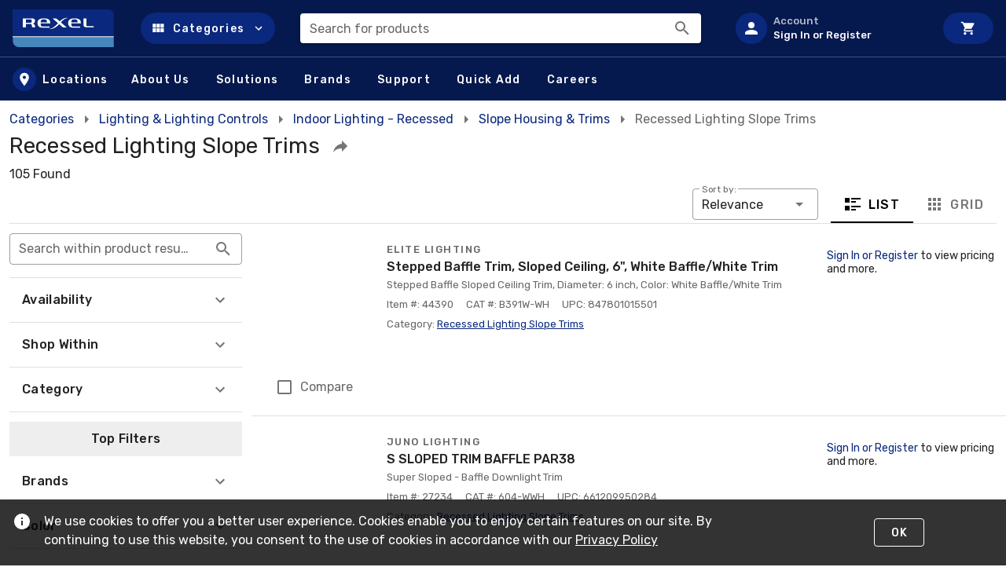

--- FILE ---
content_type: text/html; charset=utf-8
request_url: https://www.rexelusa.com/s/recessed-lighting-slope-trims?cat=wri9hpp7
body_size: 78571
content:
<!doctype html>
<html data-n-head-ssr lang="en" data-n-head="%7B%22lang%22:%7B%22ssr%22:%22en%22%7D%7D">
  <head >
    <meta data-n-head="ssr" charset="utf-8"><meta data-n-head="ssr" name="viewport" content="width=device-width, initial-scale=1"><meta data-n-head="ssr" http-equiv="X-UA-Compatible" content="IE=edge"><meta data-n-head="ssr" data-hid="description" name="description" content="Shop for Recessed Lighting Slope Trims at Rexel"><title>Recessed Lighting Slope Trims :: Rexel USA</title><link data-n-head="ssr" rel="preconnect" href="https://maps.gstatic.com"><link data-n-head="ssr" rel="preconnect" href="https://fonts.googleapis.com"><link data-n-head="ssr" rel="preconnect" href="https://maps.googleapis.com"><link data-n-head="ssr" rel="stylesheet" href="https://fonts.googleapis.com/css?family=Rubik:300,400,500,700,900&amp;display=swap"><link data-n-head="ssr" rel="stylesheet" href="https://fonts.googleapis.com/css2?family=Poppins:wght@300;400;500;700;900&amp;display=swap"><link data-n-head="ssr" rel="icon" type="image/x-icon" href="/rexel-favicon.ico"><link data-n-head="ssr" data-hid="canonical" rel="canonical" href="https://www.rexelusa.com/s/recessed-lighting-slope-trims?cat=wri9hpp7"><script data-n-head="ssr" data-hid="gtm-script">window['dataLayer']=[{"app_version":"v11.0.0","banner_code":"REXEL","user_id":null,"shop":{"accountType":"GUEST","accountFlags":["GUEST"],"accountKey":"CRG49130A1B1DE04405AFF761E1009DE1BA","accountAs400Customer":null,"accountEclipseShipTo":null,"hasProductSearchEnclosuresPilotAccess":false},"auth":{"deviceId":"49130a1b1de04405aff761e1009de1ba","flags":[],"impSso":null,"webUserDbId":null},"searchContext":{},"searchFilters":{"searchFilters":[{"item_id":1,"item_name":"Page","item_variant":1,"item_list_id":"search_filters","item_list_name":"Search Filters","index":1},{"item_id":"Relevance","item_name":"Sort By","item_variant":"Relevance","item_list_id":"search_filters","item_list_name":"Search Filters","index":2},{"item_id":"list","item_name":"View As","item_variant":"list","item_list_id":"search_filters","item_list_name":"Search Filters","index":3}]}},{"app_version":"v11.0.0","banner_code":"REXEL","user_id":null,"shop":{"accountType":"GUEST","accountFlags":["GUEST"],"accountKey":"CRG49130A1B1DE04405AFF761E1009DE1BA","accountAs400Customer":null,"accountEclipseShipTo":null,"hasProductSearchEnclosuresPilotAccess":false},"auth":{"deviceId":"49130a1b1de04405aff761e1009de1ba","flags":[],"impSso":null,"webUserDbId":null},"searchContext":{},"searchFilters":{"searchFilters":[{"item_id":1,"item_name":"Page","item_variant":1,"item_list_id":"search_filters","item_list_name":"Search Filters","index":1},{"item_id":"Relevance","item_name":"Sort By","item_variant":"Relevance","item_list_id":"search_filters","item_list_name":"Search Filters","index":2},{"item_id":"list","item_name":"View As","item_variant":"list","item_list_id":"search_filters","item_list_name":"Search Filters","index":3}]}},{"app_version":"v11.0.0","banner_code":"REXEL","user_id":null,"shop":{"accountType":"GUEST","accountFlags":["GUEST"],"accountKey":"CRG49130A1B1DE04405AFF761E1009DE1BA","accountAs400Customer":null,"accountEclipseShipTo":null,"hasProductSearchEnclosuresPilotAccess":false},"auth":{"deviceId":"49130a1b1de04405aff761e1009de1ba","flags":[],"impSso":null,"webUserDbId":null},"searchContext":{},"searchFilters":{"searchFilters":[{"item_id":1,"item_name":"Page","item_variant":1,"item_list_id":"search_filters","item_list_name":"Search Filters","index":1},{"item_id":"Relevance","item_name":"Sort By","item_variant":"Relevance","item_list_id":"search_filters","item_list_name":"Search Filters","index":2},{"item_id":"list","item_name":"View As","item_variant":"list","item_list_id":"search_filters","item_list_name":"Search Filters","index":3}]}}];if(!window._gtm_init){window._gtm_init=1;(function(w,n,d,m,e,p){w[d]=(w[d]==1||n[d]=='yes'||n[d]==1||n[m]==1||(w[e]&&w[e][p]&&w[e][p]()))?1:0})(window,navigator,'doNotTrack','msDoNotTrack','external','msTrackingProtectionEnabled');(function(w,d,s,l,x,y){w[x]={};w._gtm_inject=function(i){w[x][i]=1;w[l]=w[l]||[];w[l].push({'gtm.start':new Date().getTime(),event:'gtm.js'});var f=d.getElementsByTagName(s)[0],j=d.createElement(s);j.async=true;j.src='https://www.googletagmanager.com/gtm.js?id='+i;f.parentNode.insertBefore(j,f);}})(window,document,'script','dataLayer','_gtm_ids','_gtm_inject')};["GTM-TN53KDW&gtm_auth=oTCNQ2NLCp4AJLjDeLnSRA"].forEach(function(i){window._gtm_inject(i)})</script><script data-n-head="ssr" data-hid="breadcrumbsStructuredData" type="application/ld+json">{"@context":"https://schema.org","@type":"BreadcrumbList","name":"Rexel","itemListElement":[{"@type":"ListItem","position":1,"name":"Categories","item":"https://www.rexelusa.com/all-categories"},{"@type":"ListItem","position":2,"name":"Lighting & Lighting Controls","item":"https://www.rexelusa.com/s/lighting-fixtures-controls?cat=29iqhv"},{"@type":"ListItem","position":3,"name":"Indoor Lighting - Recessed","item":"https://www.rexelusa.com/s/recessed-lighting?cat=o8imhy3"},{"@type":"ListItem","position":4,"name":"Slope Housing & Trims","item":"https://www.rexelusa.com/s/slope-recessed-lighting-housing-trim?cat=yrikh3mt"},{"@type":"ListItem","position":5,"name":"Trims","item":"https://www.rexelusa.com/s/recessed-lighting-slope-trims?cat=wri9hpp7"}]}</script><link rel="preload" href="https://sf.rexel-cdn.com/web/web-storefront/24a41c2.js" as="script"><link rel="preload" href="https://sf.rexel-cdn.com/web/web-storefront/27c8c8e.js" as="script"><link rel="preload" href="https://sf.rexel-cdn.com/web/web-storefront/1b1c4b8.js" as="script"><link rel="preload" href="https://sf.rexel-cdn.com/web/web-storefront/776742f.js" as="script"><link rel="preload" href="https://sf.rexel-cdn.com/web/web-storefront/dde37ea.js" as="script"><link rel="preload" href="https://sf.rexel-cdn.com/web/web-storefront/15857ce.js" as="script"><link rel="preload" href="https://sf.rexel-cdn.com/web/web-storefront/be838ef.js" as="script"><link rel="preload" href="https://sf.rexel-cdn.com/web/web-storefront/c0598ff.js" as="script"><style data-vue-ssr-id="e8f895e2:0 76dee772:0 31a4a8e9:0 2a09c415:0 c827a45e:0 79b28d8a:0 d725c64a:0 53c8e5d6:0 c77a9ee6:0 dcdcf85a:0 743340f4:0 626f06c8:0 71909ccf:0 e8da5ff0:0 a1f88d1e:0 20db2f8f:0 7a55fd79:0 7d1c6303:0 7daa178e:0 05173e0f:0 e21ac4ce:0 78a55a20:0 cde42e76:0 39a14035:0 3f868722:0 105e293e:0 a28d3a28:0 2bf30b20:0 d06fa27a:0 8db6583a:0 5c430222:0 43d0cb55:0 13bd9a1f:0 2a7ec928:0 3627537d:0 0f61d132:0 1069edb5:0 7b4fca2f:0 49345084:0 718da82e:0 60f8a5d4:0 24cb4b73:0 2f965817:0 0af98ee6:0 35f5de5c:0 670394d1:0 2fd6d1fe:0 bedff612:0 480b1eaa:0 93227e72:0 64648efc:0 07552734:0 487fe97c:0 31bb8757:0 7409d611:0 955a75aa:0 6269813a:0 data-v-c261e76a_0 4c8f75c0:0 203271c2:0 7d43a904:0 57e28f42:0 338f71c3:0 bd65a8e2:0 9d903a84:0 b51f74ae:0 5ef35ff1:0 d1ee7b8e:0 100cddb1:0 5aa8ee35:0 724bfa6a:0">.v-btn:not(.v-btn--outlined).accent,.v-btn:not(.v-btn--outlined).error,.v-btn:not(.v-btn--outlined).info,.v-btn:not(.v-btn--outlined).primary,.v-btn:not(.v-btn--outlined).secondary,.v-btn:not(.v-btn--outlined).success,.v-btn:not(.v-btn--outlined).warning{color:#fff}.theme--light.v-btn{color:rgba(0,0,0,.87)}.theme--light.v-btn.v-btn--disabled,.theme--light.v-btn.v-btn--disabled .v-btn__loading,.theme--light.v-btn.v-btn--disabled .v-icon{color:rgba(0,0,0,.26)!important}.theme--light.v-btn.v-btn--disabled.v-btn--has-bg{background-color:rgba(0,0,0,.12)!important}.theme--light.v-btn.v-btn--has-bg{background-color:#f5f5f5}.theme--light.v-btn.v-btn--outlined.v-btn--text{border-color:rgba(0,0,0,.12)}.theme--light.v-btn.v-btn--icon{color:rgba(0,0,0,.54)}.theme--light.v-btn:hover:before{opacity:.08}.theme--light.v-btn:focus:before{opacity:.24}.theme--light.v-btn--active:before,.theme--light.v-btn--active:hover:before{opacity:.18}.theme--light.v-btn--active:focus:before{opacity:.16}.theme--dark.v-btn{color:#fff}.theme--dark.v-btn.v-btn--disabled,.theme--dark.v-btn.v-btn--disabled .v-btn__loading,.theme--dark.v-btn.v-btn--disabled .v-icon{color:hsla(0,0%,100%,.3)!important}.theme--dark.v-btn.v-btn--disabled.v-btn--has-bg{background-color:hsla(0,0%,100%,.12)!important}.theme--dark.v-btn.v-btn--has-bg{background-color:#272727}.theme--dark.v-btn.v-btn--outlined.v-btn--text{border-color:hsla(0,0%,100%,.12)}.theme--dark.v-btn.v-btn--icon{color:#fff}.theme--dark.v-btn:hover:before{opacity:.08}.theme--dark.v-btn:focus:before{opacity:.24}.theme--dark.v-btn--active:before,.theme--dark.v-btn--active:hover:before{opacity:.18}.theme--dark.v-btn--active:focus:before{opacity:.32}.v-btn{align-items:center;border-radius:4px;display:inline-flex;flex:0 0 auto;font-weight:500;justify-content:center;letter-spacing:.0892857143em;outline:0;position:relative;-webkit-text-decoration:none;text-decoration:none;text-indent:.0892857143em;text-transform:uppercase;transition-duration:.28s;transition-property:box-shadow,transform,opacity;transition-timing-function:cubic-bezier(.4,0,.2,1);-webkit-user-select:none;-moz-user-select:none;user-select:none;vertical-align:middle;white-space:nowrap}.v-btn.v-size--x-small{font-size:.625rem}.v-btn.v-size--small{font-size:.75rem}.v-btn.v-size--default,.v-btn.v-size--large{font-size:.875rem}.v-btn.v-size--x-large{font-size:1rem}.v-btn:before{background-color:currentColor;border-radius:inherit;bottom:0;color:inherit;content:"";left:0;opacity:0;pointer-events:none;position:absolute;right:0;top:0;transition:opacity .2s cubic-bezier(.4,0,.6,1)}.v-btn:not(.v-btn--round).v-size--x-small{height:20px;min-width:36px;padding:0 8.8888888889px}.v-btn:not(.v-btn--round).v-size--small{height:28px;min-width:50px;padding:0 12.4444444444px}.v-btn:not(.v-btn--round).v-size--default{height:36px;min-width:64px;padding:0 16px}.v-btn:not(.v-btn--round).v-size--large{height:44px;min-width:78px;padding:0 19.5555555556px}.v-btn:not(.v-btn--round).v-size--x-large{height:52px;min-width:92px;padding:0 23.1111111111px}.v-btn>.v-btn__content .v-icon{color:inherit}.v-btn__content{align-items:center;color:inherit;display:flex;flex:1 0 auto;justify-content:inherit;line-height:normal;position:relative;transition:inherit;transition-property:opacity}.v-btn__content .v-icon.v-icon--left,.v-btn__content .v-icon.v-icon--right{font-size:18px;height:18px;width:18px}.v-application--is-ltr .v-btn__content .v-icon--left{margin-left:-4px;margin-right:8px}.v-application--is-ltr .v-btn__content .v-icon--right,.v-application--is-rtl .v-btn__content .v-icon--left{margin-left:8px;margin-right:-4px}.v-application--is-rtl .v-btn__content .v-icon--right{margin-left:-4px;margin-right:8px}.v-btn__loader{align-items:center;display:flex;height:100%;justify-content:center;left:0;position:absolute;top:0;width:100%}.v-btn--absolute.v-btn--right,.v-btn--fixed.v-btn--right{right:16px}.v-btn--absolute.v-btn--left,.v-btn--fixed.v-btn--left{left:16px}.v-btn--absolute.v-btn--top,.v-btn--fixed.v-btn--top{top:16px}.v-btn--absolute.v-btn--bottom,.v-btn--fixed.v-btn--bottom{bottom:16px}.v-btn--absolute{position:absolute}.v-btn--fixed{position:fixed}.v-btn--block{display:flex;flex:1 0 auto;max-width:none;min-width:100%!important}.v-btn--is-elevated{box-shadow:0 3px 1px -2px rgba(0,0,0,.2),0 2px 2px 0 rgba(0,0,0,.14),0 1px 5px 0 rgba(0,0,0,.12)}.v-btn--is-elevated:after{box-shadow:0 2px 4px -1px rgba(0,0,0,.2),0 4px 5px 0 rgba(0,0,0,.14),0 1px 10px 0 rgba(0,0,0,.12)}.v-btn--is-elevated:active{box-shadow:0 5px 5px -3px rgba(0,0,0,.2),0 8px 10px 1px rgba(0,0,0,.14),0 3px 14px 2px rgba(0,0,0,.12)}.v-btn--is-elevated.v-btn--fab{box-shadow:0 3px 5px -1px rgba(0,0,0,.2),0 6px 10px 0 rgba(0,0,0,.14),0 1px 18px 0 rgba(0,0,0,.12)}.v-btn--is-elevated.v-btn--fab:after{box-shadow:0 5px 5px -3px rgba(0,0,0,.2),0 8px 10px 1px rgba(0,0,0,.14),0 3px 14px 2px rgba(0,0,0,.12)}.v-btn--is-elevated.v-btn--fab:active{box-shadow:0 7px 8px -4px rgba(0,0,0,.2),0 12px 17px 2px rgba(0,0,0,.14),0 5px 22px 4px rgba(0,0,0,.12)}.v-btn--disabled{pointer-events:none}.v-btn--fab,.v-btn--icon{min-height:0;min-width:0;padding:0}.v-btn--fab.v-size--x-small .v-icon,.v-btn--icon.v-size--x-small .v-icon{font-size:18px;height:18px;width:18px}.v-btn--fab.v-size--default .v-icon,.v-btn--fab.v-size--small .v-icon,.v-btn--icon.v-size--default .v-icon,.v-btn--icon.v-size--small .v-icon{font-size:24px;height:24px;width:24px}.v-btn--fab.v-size--large .v-icon,.v-btn--icon.v-size--large .v-icon{font-size:28px;height:28px;width:28px}.v-btn--fab.v-size--x-large .v-icon,.v-btn--icon.v-size--x-large .v-icon{font-size:32px;height:32px;width:32px}.v-btn--icon.v-size--x-small{height:20px;width:20px}.v-btn--icon.v-size--small{height:28px;width:28px}.v-btn--icon.v-size--default{height:36px;width:36px}.v-btn--icon.v-size--large{height:44px;width:44px}.v-btn--icon.v-size--x-large{height:52px;width:52px}.v-btn--fab.v-btn--absolute,.v-btn--fab.v-btn--fixed{z-index:4}.v-btn--fab.v-size--x-small{height:32px;width:32px}.v-btn--fab.v-size--x-small.v-btn--absolute.v-btn--bottom{bottom:-16px}.v-btn--fab.v-size--x-small.v-btn--absolute.v-btn--top{top:-16px}.v-btn--fab.v-size--small{height:40px;width:40px}.v-btn--fab.v-size--small.v-btn--absolute.v-btn--bottom{bottom:-20px}.v-btn--fab.v-size--small.v-btn--absolute.v-btn--top{top:-20px}.v-btn--fab.v-size--default{height:56px;width:56px}.v-btn--fab.v-size--default.v-btn--absolute.v-btn--bottom{bottom:-28px}.v-btn--fab.v-size--default.v-btn--absolute.v-btn--top{top:-28px}.v-btn--fab.v-size--large{height:64px;width:64px}.v-btn--fab.v-size--large.v-btn--absolute.v-btn--bottom{bottom:-32px}.v-btn--fab.v-size--large.v-btn--absolute.v-btn--top{top:-32px}.v-btn--fab.v-size--x-large{height:72px;width:72px}.v-btn--fab.v-size--x-large.v-btn--absolute.v-btn--bottom{bottom:-36px}.v-btn--fab.v-size--x-large.v-btn--absolute.v-btn--top{top:-36px}.v-btn--loading{pointer-events:none;transition:none}.v-btn--loading .v-btn__content{opacity:0}.v-btn--outlined{border:thin solid}.v-btn--plain:before{display:none}.v-btn--plain:not(.v-btn--active):not(.v-btn--loading):not(:focus):not(:hover) .v-btn__content{opacity:.62}.v-btn--round{border-radius:50%}.v-btn--rounded{border-radius:28px}.v-btn--tile{border-radius:0}
.theme--light.v-sheet{background-color:#fff;border-color:#fff;color:rgba(0,0,0,.87)}.theme--light.v-sheet--outlined{border:thin solid rgba(0,0,0,.12)}.theme--dark.v-sheet{background-color:#1e1e1e;border-color:#1e1e1e;color:#fff}.theme--dark.v-sheet--outlined{border:thin solid hsla(0,0%,100%,.12)}.v-sheet{border-radius:0}.v-sheet:not(.v-sheet--outlined){box-shadow:0 0 0 0 rgba(0,0,0,.2),0 0 0 0 rgba(0,0,0,.14),0 0 0 0 rgba(0,0,0,.12)}.v-sheet.v-sheet--shaped{border-radius:16px 0}
@keyframes v-shake{59%{margin-left:0}60%,80%{margin-left:2px}70%,90%{margin-left:-2px}}.v-application .black{background-color:#000!important;border-color:#000!important}.v-application .black--text{caret-color:#000!important;color:#000!important}.v-application .white{background-color:#fff!important;border-color:#fff!important}.v-application .white--text{caret-color:#fff!important;color:#fff!important}.v-application .transparent{background-color:transparent!important;border-color:transparent!important}.v-application .transparent--text{caret-color:transparent!important;color:transparent!important}.v-application .red{background-color:#f44336!important;border-color:#f44336!important}.v-application .red--text{caret-color:#f44336!important;color:#f44336!important}.v-application .red.lighten-5{background-color:#ffebee!important;border-color:#ffebee!important}.v-application .red--text.text--lighten-5{caret-color:#ffebee!important;color:#ffebee!important}.v-application .red.lighten-4{background-color:#ffcdd2!important;border-color:#ffcdd2!important}.v-application .red--text.text--lighten-4{caret-color:#ffcdd2!important;color:#ffcdd2!important}.v-application .red.lighten-3{background-color:#ef9a9a!important;border-color:#ef9a9a!important}.v-application .red--text.text--lighten-3{caret-color:#ef9a9a!important;color:#ef9a9a!important}.v-application .red.lighten-2{background-color:#e57373!important;border-color:#e57373!important}.v-application .red--text.text--lighten-2{caret-color:#e57373!important;color:#e57373!important}.v-application .red.lighten-1{background-color:#ef5350!important;border-color:#ef5350!important}.v-application .red--text.text--lighten-1{caret-color:#ef5350!important;color:#ef5350!important}.v-application .red.darken-1{background-color:#e53935!important;border-color:#e53935!important}.v-application .red--text.text--darken-1{caret-color:#e53935!important;color:#e53935!important}.v-application .red.darken-2{background-color:#d32f2f!important;border-color:#d32f2f!important}.v-application .red--text.text--darken-2{caret-color:#d32f2f!important;color:#d32f2f!important}.v-application .red.darken-3{background-color:#c62828!important;border-color:#c62828!important}.v-application .red--text.text--darken-3{caret-color:#c62828!important;color:#c62828!important}.v-application .red.darken-4{background-color:#b71c1c!important;border-color:#b71c1c!important}.v-application .red--text.text--darken-4{caret-color:#b71c1c!important;color:#b71c1c!important}.v-application .red.accent-1{background-color:#ff8a80!important;border-color:#ff8a80!important}.v-application .red--text.text--accent-1{caret-color:#ff8a80!important;color:#ff8a80!important}.v-application .red.accent-2{background-color:#ff5252!important;border-color:#ff5252!important}.v-application .red--text.text--accent-2{caret-color:#ff5252!important;color:#ff5252!important}.v-application .red.accent-3{background-color:#ff1744!important;border-color:#ff1744!important}.v-application .red--text.text--accent-3{caret-color:#ff1744!important;color:#ff1744!important}.v-application .red.accent-4{background-color:#d50000!important;border-color:#d50000!important}.v-application .red--text.text--accent-4{caret-color:#d50000!important;color:#d50000!important}.v-application .pink{background-color:#e91e63!important;border-color:#e91e63!important}.v-application .pink--text{caret-color:#e91e63!important;color:#e91e63!important}.v-application .pink.lighten-5{background-color:#fce4ec!important;border-color:#fce4ec!important}.v-application .pink--text.text--lighten-5{caret-color:#fce4ec!important;color:#fce4ec!important}.v-application .pink.lighten-4{background-color:#f8bbd0!important;border-color:#f8bbd0!important}.v-application .pink--text.text--lighten-4{caret-color:#f8bbd0!important;color:#f8bbd0!important}.v-application .pink.lighten-3{background-color:#f48fb1!important;border-color:#f48fb1!important}.v-application .pink--text.text--lighten-3{caret-color:#f48fb1!important;color:#f48fb1!important}.v-application .pink.lighten-2{background-color:#f06292!important;border-color:#f06292!important}.v-application .pink--text.text--lighten-2{caret-color:#f06292!important;color:#f06292!important}.v-application .pink.lighten-1{background-color:#ec407a!important;border-color:#ec407a!important}.v-application .pink--text.text--lighten-1{caret-color:#ec407a!important;color:#ec407a!important}.v-application .pink.darken-1{background-color:#d81b60!important;border-color:#d81b60!important}.v-application .pink--text.text--darken-1{caret-color:#d81b60!important;color:#d81b60!important}.v-application .pink.darken-2{background-color:#c2185b!important;border-color:#c2185b!important}.v-application .pink--text.text--darken-2{caret-color:#c2185b!important;color:#c2185b!important}.v-application .pink.darken-3{background-color:#ad1457!important;border-color:#ad1457!important}.v-application .pink--text.text--darken-3{caret-color:#ad1457!important;color:#ad1457!important}.v-application .pink.darken-4{background-color:#880e4f!important;border-color:#880e4f!important}.v-application .pink--text.text--darken-4{caret-color:#880e4f!important;color:#880e4f!important}.v-application .pink.accent-1{background-color:#ff80ab!important;border-color:#ff80ab!important}.v-application .pink--text.text--accent-1{caret-color:#ff80ab!important;color:#ff80ab!important}.v-application .pink.accent-2{background-color:#ff4081!important;border-color:#ff4081!important}.v-application .pink--text.text--accent-2{caret-color:#ff4081!important;color:#ff4081!important}.v-application .pink.accent-3{background-color:#f50057!important;border-color:#f50057!important}.v-application .pink--text.text--accent-3{caret-color:#f50057!important;color:#f50057!important}.v-application .pink.accent-4{background-color:#c51162!important;border-color:#c51162!important}.v-application .pink--text.text--accent-4{caret-color:#c51162!important;color:#c51162!important}.v-application .purple{background-color:#9c27b0!important;border-color:#9c27b0!important}.v-application .purple--text{caret-color:#9c27b0!important;color:#9c27b0!important}.v-application .purple.lighten-5{background-color:#f3e5f5!important;border-color:#f3e5f5!important}.v-application .purple--text.text--lighten-5{caret-color:#f3e5f5!important;color:#f3e5f5!important}.v-application .purple.lighten-4{background-color:#e1bee7!important;border-color:#e1bee7!important}.v-application .purple--text.text--lighten-4{caret-color:#e1bee7!important;color:#e1bee7!important}.v-application .purple.lighten-3{background-color:#ce93d8!important;border-color:#ce93d8!important}.v-application .purple--text.text--lighten-3{caret-color:#ce93d8!important;color:#ce93d8!important}.v-application .purple.lighten-2{background-color:#ba68c8!important;border-color:#ba68c8!important}.v-application .purple--text.text--lighten-2{caret-color:#ba68c8!important;color:#ba68c8!important}.v-application .purple.lighten-1{background-color:#ab47bc!important;border-color:#ab47bc!important}.v-application .purple--text.text--lighten-1{caret-color:#ab47bc!important;color:#ab47bc!important}.v-application .purple.darken-1{background-color:#8e24aa!important;border-color:#8e24aa!important}.v-application .purple--text.text--darken-1{caret-color:#8e24aa!important;color:#8e24aa!important}.v-application .purple.darken-2{background-color:#7b1fa2!important;border-color:#7b1fa2!important}.v-application .purple--text.text--darken-2{caret-color:#7b1fa2!important;color:#7b1fa2!important}.v-application .purple.darken-3{background-color:#6a1b9a!important;border-color:#6a1b9a!important}.v-application .purple--text.text--darken-3{caret-color:#6a1b9a!important;color:#6a1b9a!important}.v-application .purple.darken-4{background-color:#4a148c!important;border-color:#4a148c!important}.v-application .purple--text.text--darken-4{caret-color:#4a148c!important;color:#4a148c!important}.v-application .purple.accent-1{background-color:#ea80fc!important;border-color:#ea80fc!important}.v-application .purple--text.text--accent-1{caret-color:#ea80fc!important;color:#ea80fc!important}.v-application .purple.accent-2{background-color:#e040fb!important;border-color:#e040fb!important}.v-application .purple--text.text--accent-2{caret-color:#e040fb!important;color:#e040fb!important}.v-application .purple.accent-3{background-color:#d500f9!important;border-color:#d500f9!important}.v-application .purple--text.text--accent-3{caret-color:#d500f9!important;color:#d500f9!important}.v-application .purple.accent-4{background-color:#a0f!important;border-color:#a0f!important}.v-application .purple--text.text--accent-4{caret-color:#a0f!important;color:#a0f!important}.v-application .deep-purple{background-color:#673ab7!important;border-color:#673ab7!important}.v-application .deep-purple--text{caret-color:#673ab7!important;color:#673ab7!important}.v-application .deep-purple.lighten-5{background-color:#ede7f6!important;border-color:#ede7f6!important}.v-application .deep-purple--text.text--lighten-5{caret-color:#ede7f6!important;color:#ede7f6!important}.v-application .deep-purple.lighten-4{background-color:#d1c4e9!important;border-color:#d1c4e9!important}.v-application .deep-purple--text.text--lighten-4{caret-color:#d1c4e9!important;color:#d1c4e9!important}.v-application .deep-purple.lighten-3{background-color:#b39ddb!important;border-color:#b39ddb!important}.v-application .deep-purple--text.text--lighten-3{caret-color:#b39ddb!important;color:#b39ddb!important}.v-application .deep-purple.lighten-2{background-color:#9575cd!important;border-color:#9575cd!important}.v-application .deep-purple--text.text--lighten-2{caret-color:#9575cd!important;color:#9575cd!important}.v-application .deep-purple.lighten-1{background-color:#7e57c2!important;border-color:#7e57c2!important}.v-application .deep-purple--text.text--lighten-1{caret-color:#7e57c2!important;color:#7e57c2!important}.v-application .deep-purple.darken-1{background-color:#5e35b1!important;border-color:#5e35b1!important}.v-application .deep-purple--text.text--darken-1{caret-color:#5e35b1!important;color:#5e35b1!important}.v-application .deep-purple.darken-2{background-color:#512da8!important;border-color:#512da8!important}.v-application .deep-purple--text.text--darken-2{caret-color:#512da8!important;color:#512da8!important}.v-application .deep-purple.darken-3{background-color:#4527a0!important;border-color:#4527a0!important}.v-application .deep-purple--text.text--darken-3{caret-color:#4527a0!important;color:#4527a0!important}.v-application .deep-purple.darken-4{background-color:#311b92!important;border-color:#311b92!important}.v-application .deep-purple--text.text--darken-4{caret-color:#311b92!important;color:#311b92!important}.v-application .deep-purple.accent-1{background-color:#b388ff!important;border-color:#b388ff!important}.v-application .deep-purple--text.text--accent-1{caret-color:#b388ff!important;color:#b388ff!important}.v-application .deep-purple.accent-2{background-color:#7c4dff!important;border-color:#7c4dff!important}.v-application .deep-purple--text.text--accent-2{caret-color:#7c4dff!important;color:#7c4dff!important}.v-application .deep-purple.accent-3{background-color:#651fff!important;border-color:#651fff!important}.v-application .deep-purple--text.text--accent-3{caret-color:#651fff!important;color:#651fff!important}.v-application .deep-purple.accent-4{background-color:#6200ea!important;border-color:#6200ea!important}.v-application .deep-purple--text.text--accent-4{caret-color:#6200ea!important;color:#6200ea!important}.v-application .indigo{background-color:#3f51b5!important;border-color:#3f51b5!important}.v-application .indigo--text{caret-color:#3f51b5!important;color:#3f51b5!important}.v-application .indigo.lighten-5{background-color:#e8eaf6!important;border-color:#e8eaf6!important}.v-application .indigo--text.text--lighten-5{caret-color:#e8eaf6!important;color:#e8eaf6!important}.v-application .indigo.lighten-4{background-color:#c5cae9!important;border-color:#c5cae9!important}.v-application .indigo--text.text--lighten-4{caret-color:#c5cae9!important;color:#c5cae9!important}.v-application .indigo.lighten-3{background-color:#9fa8da!important;border-color:#9fa8da!important}.v-application .indigo--text.text--lighten-3{caret-color:#9fa8da!important;color:#9fa8da!important}.v-application .indigo.lighten-2{background-color:#7986cb!important;border-color:#7986cb!important}.v-application .indigo--text.text--lighten-2{caret-color:#7986cb!important;color:#7986cb!important}.v-application .indigo.lighten-1{background-color:#5c6bc0!important;border-color:#5c6bc0!important}.v-application .indigo--text.text--lighten-1{caret-color:#5c6bc0!important;color:#5c6bc0!important}.v-application .indigo.darken-1{background-color:#3949ab!important;border-color:#3949ab!important}.v-application .indigo--text.text--darken-1{caret-color:#3949ab!important;color:#3949ab!important}.v-application .indigo.darken-2{background-color:#303f9f!important;border-color:#303f9f!important}.v-application .indigo--text.text--darken-2{caret-color:#303f9f!important;color:#303f9f!important}.v-application .indigo.darken-3{background-color:#283593!important;border-color:#283593!important}.v-application .indigo--text.text--darken-3{caret-color:#283593!important;color:#283593!important}.v-application .indigo.darken-4{background-color:#1a237e!important;border-color:#1a237e!important}.v-application .indigo--text.text--darken-4{caret-color:#1a237e!important;color:#1a237e!important}.v-application .indigo.accent-1{background-color:#8c9eff!important;border-color:#8c9eff!important}.v-application .indigo--text.text--accent-1{caret-color:#8c9eff!important;color:#8c9eff!important}.v-application .indigo.accent-2{background-color:#536dfe!important;border-color:#536dfe!important}.v-application .indigo--text.text--accent-2{caret-color:#536dfe!important;color:#536dfe!important}.v-application .indigo.accent-3{background-color:#3d5afe!important;border-color:#3d5afe!important}.v-application .indigo--text.text--accent-3{caret-color:#3d5afe!important;color:#3d5afe!important}.v-application .indigo.accent-4{background-color:#304ffe!important;border-color:#304ffe!important}.v-application .indigo--text.text--accent-4{caret-color:#304ffe!important;color:#304ffe!important}.v-application .blue{background-color:#2196f3!important;border-color:#2196f3!important}.v-application .blue--text{caret-color:#2196f3!important;color:#2196f3!important}.v-application .blue.lighten-5{background-color:#e3f2fd!important;border-color:#e3f2fd!important}.v-application .blue--text.text--lighten-5{caret-color:#e3f2fd!important;color:#e3f2fd!important}.v-application .blue.lighten-4{background-color:#bbdefb!important;border-color:#bbdefb!important}.v-application .blue--text.text--lighten-4{caret-color:#bbdefb!important;color:#bbdefb!important}.v-application .blue.lighten-3{background-color:#90caf9!important;border-color:#90caf9!important}.v-application .blue--text.text--lighten-3{caret-color:#90caf9!important;color:#90caf9!important}.v-application .blue.lighten-2{background-color:#64b5f6!important;border-color:#64b5f6!important}.v-application .blue--text.text--lighten-2{caret-color:#64b5f6!important;color:#64b5f6!important}.v-application .blue.lighten-1{background-color:#42a5f5!important;border-color:#42a5f5!important}.v-application .blue--text.text--lighten-1{caret-color:#42a5f5!important;color:#42a5f5!important}.v-application .blue.darken-1{background-color:#1e88e5!important;border-color:#1e88e5!important}.v-application .blue--text.text--darken-1{caret-color:#1e88e5!important;color:#1e88e5!important}.v-application .blue.darken-2{background-color:#1976d2!important;border-color:#1976d2!important}.v-application .blue--text.text--darken-2{caret-color:#1976d2!important;color:#1976d2!important}.v-application .blue.darken-3{background-color:#1565c0!important;border-color:#1565c0!important}.v-application .blue--text.text--darken-3{caret-color:#1565c0!important;color:#1565c0!important}.v-application .blue.darken-4{background-color:#0d47a1!important;border-color:#0d47a1!important}.v-application .blue--text.text--darken-4{caret-color:#0d47a1!important;color:#0d47a1!important}.v-application .blue.accent-1{background-color:#82b1ff!important;border-color:#82b1ff!important}.v-application .blue--text.text--accent-1{caret-color:#82b1ff!important;color:#82b1ff!important}.v-application .blue.accent-2{background-color:#448aff!important;border-color:#448aff!important}.v-application .blue--text.text--accent-2{caret-color:#448aff!important;color:#448aff!important}.v-application .blue.accent-3{background-color:#2979ff!important;border-color:#2979ff!important}.v-application .blue--text.text--accent-3{caret-color:#2979ff!important;color:#2979ff!important}.v-application .blue.accent-4{background-color:#2962ff!important;border-color:#2962ff!important}.v-application .blue--text.text--accent-4{caret-color:#2962ff!important;color:#2962ff!important}.v-application .light-blue{background-color:#03a9f4!important;border-color:#03a9f4!important}.v-application .light-blue--text{caret-color:#03a9f4!important;color:#03a9f4!important}.v-application .light-blue.lighten-5{background-color:#e1f5fe!important;border-color:#e1f5fe!important}.v-application .light-blue--text.text--lighten-5{caret-color:#e1f5fe!important;color:#e1f5fe!important}.v-application .light-blue.lighten-4{background-color:#b3e5fc!important;border-color:#b3e5fc!important}.v-application .light-blue--text.text--lighten-4{caret-color:#b3e5fc!important;color:#b3e5fc!important}.v-application .light-blue.lighten-3{background-color:#81d4fa!important;border-color:#81d4fa!important}.v-application .light-blue--text.text--lighten-3{caret-color:#81d4fa!important;color:#81d4fa!important}.v-application .light-blue.lighten-2{background-color:#4fc3f7!important;border-color:#4fc3f7!important}.v-application .light-blue--text.text--lighten-2{caret-color:#4fc3f7!important;color:#4fc3f7!important}.v-application .light-blue.lighten-1{background-color:#29b6f6!important;border-color:#29b6f6!important}.v-application .light-blue--text.text--lighten-1{caret-color:#29b6f6!important;color:#29b6f6!important}.v-application .light-blue.darken-1{background-color:#039be5!important;border-color:#039be5!important}.v-application .light-blue--text.text--darken-1{caret-color:#039be5!important;color:#039be5!important}.v-application .light-blue.darken-2{background-color:#0288d1!important;border-color:#0288d1!important}.v-application .light-blue--text.text--darken-2{caret-color:#0288d1!important;color:#0288d1!important}.v-application .light-blue.darken-3{background-color:#0277bd!important;border-color:#0277bd!important}.v-application .light-blue--text.text--darken-3{caret-color:#0277bd!important;color:#0277bd!important}.v-application .light-blue.darken-4{background-color:#01579b!important;border-color:#01579b!important}.v-application .light-blue--text.text--darken-4{caret-color:#01579b!important;color:#01579b!important}.v-application .light-blue.accent-1{background-color:#80d8ff!important;border-color:#80d8ff!important}.v-application .light-blue--text.text--accent-1{caret-color:#80d8ff!important;color:#80d8ff!important}.v-application .light-blue.accent-2{background-color:#40c4ff!important;border-color:#40c4ff!important}.v-application .light-blue--text.text--accent-2{caret-color:#40c4ff!important;color:#40c4ff!important}.v-application .light-blue.accent-3{background-color:#00b0ff!important;border-color:#00b0ff!important}.v-application .light-blue--text.text--accent-3{caret-color:#00b0ff!important;color:#00b0ff!important}.v-application .light-blue.accent-4{background-color:#0091ea!important;border-color:#0091ea!important}.v-application .light-blue--text.text--accent-4{caret-color:#0091ea!important;color:#0091ea!important}.v-application .cyan{background-color:#00bcd4!important;border-color:#00bcd4!important}.v-application .cyan--text{caret-color:#00bcd4!important;color:#00bcd4!important}.v-application .cyan.lighten-5{background-color:#e0f7fa!important;border-color:#e0f7fa!important}.v-application .cyan--text.text--lighten-5{caret-color:#e0f7fa!important;color:#e0f7fa!important}.v-application .cyan.lighten-4{background-color:#b2ebf2!important;border-color:#b2ebf2!important}.v-application .cyan--text.text--lighten-4{caret-color:#b2ebf2!important;color:#b2ebf2!important}.v-application .cyan.lighten-3{background-color:#80deea!important;border-color:#80deea!important}.v-application .cyan--text.text--lighten-3{caret-color:#80deea!important;color:#80deea!important}.v-application .cyan.lighten-2{background-color:#4dd0e1!important;border-color:#4dd0e1!important}.v-application .cyan--text.text--lighten-2{caret-color:#4dd0e1!important;color:#4dd0e1!important}.v-application .cyan.lighten-1{background-color:#26c6da!important;border-color:#26c6da!important}.v-application .cyan--text.text--lighten-1{caret-color:#26c6da!important;color:#26c6da!important}.v-application .cyan.darken-1{background-color:#00acc1!important;border-color:#00acc1!important}.v-application .cyan--text.text--darken-1{caret-color:#00acc1!important;color:#00acc1!important}.v-application .cyan.darken-2{background-color:#0097a7!important;border-color:#0097a7!important}.v-application .cyan--text.text--darken-2{caret-color:#0097a7!important;color:#0097a7!important}.v-application .cyan.darken-3{background-color:#00838f!important;border-color:#00838f!important}.v-application .cyan--text.text--darken-3{caret-color:#00838f!important;color:#00838f!important}.v-application .cyan.darken-4{background-color:#006064!important;border-color:#006064!important}.v-application .cyan--text.text--darken-4{caret-color:#006064!important;color:#006064!important}.v-application .cyan.accent-1{background-color:#84ffff!important;border-color:#84ffff!important}.v-application .cyan--text.text--accent-1{caret-color:#84ffff!important;color:#84ffff!important}.v-application .cyan.accent-2{background-color:#18ffff!important;border-color:#18ffff!important}.v-application .cyan--text.text--accent-2{caret-color:#18ffff!important;color:#18ffff!important}.v-application .cyan.accent-3{background-color:#00e5ff!important;border-color:#00e5ff!important}.v-application .cyan--text.text--accent-3{caret-color:#00e5ff!important;color:#00e5ff!important}.v-application .cyan.accent-4{background-color:#00b8d4!important;border-color:#00b8d4!important}.v-application .cyan--text.text--accent-4{caret-color:#00b8d4!important;color:#00b8d4!important}.v-application .teal{background-color:#009688!important;border-color:#009688!important}.v-application .teal--text{caret-color:#009688!important;color:#009688!important}.v-application .teal.lighten-5{background-color:#e0f2f1!important;border-color:#e0f2f1!important}.v-application .teal--text.text--lighten-5{caret-color:#e0f2f1!important;color:#e0f2f1!important}.v-application .teal.lighten-4{background-color:#b2dfdb!important;border-color:#b2dfdb!important}.v-application .teal--text.text--lighten-4{caret-color:#b2dfdb!important;color:#b2dfdb!important}.v-application .teal.lighten-3{background-color:#80cbc4!important;border-color:#80cbc4!important}.v-application .teal--text.text--lighten-3{caret-color:#80cbc4!important;color:#80cbc4!important}.v-application .teal.lighten-2{background-color:#4db6ac!important;border-color:#4db6ac!important}.v-application .teal--text.text--lighten-2{caret-color:#4db6ac!important;color:#4db6ac!important}.v-application .teal.lighten-1{background-color:#26a69a!important;border-color:#26a69a!important}.v-application .teal--text.text--lighten-1{caret-color:#26a69a!important;color:#26a69a!important}.v-application .teal.darken-1{background-color:#00897b!important;border-color:#00897b!important}.v-application .teal--text.text--darken-1{caret-color:#00897b!important;color:#00897b!important}.v-application .teal.darken-2{background-color:#00796b!important;border-color:#00796b!important}.v-application .teal--text.text--darken-2{caret-color:#00796b!important;color:#00796b!important}.v-application .teal.darken-3{background-color:#00695c!important;border-color:#00695c!important}.v-application .teal--text.text--darken-3{caret-color:#00695c!important;color:#00695c!important}.v-application .teal.darken-4{background-color:#004d40!important;border-color:#004d40!important}.v-application .teal--text.text--darken-4{caret-color:#004d40!important;color:#004d40!important}.v-application .teal.accent-1{background-color:#a7ffeb!important;border-color:#a7ffeb!important}.v-application .teal--text.text--accent-1{caret-color:#a7ffeb!important;color:#a7ffeb!important}.v-application .teal.accent-2{background-color:#64ffda!important;border-color:#64ffda!important}.v-application .teal--text.text--accent-2{caret-color:#64ffda!important;color:#64ffda!important}.v-application .teal.accent-3{background-color:#1de9b6!important;border-color:#1de9b6!important}.v-application .teal--text.text--accent-3{caret-color:#1de9b6!important;color:#1de9b6!important}.v-application .teal.accent-4{background-color:#00bfa5!important;border-color:#00bfa5!important}.v-application .teal--text.text--accent-4{caret-color:#00bfa5!important;color:#00bfa5!important}.v-application .green{background-color:#4caf50!important;border-color:#4caf50!important}.v-application .green--text{caret-color:#4caf50!important;color:#4caf50!important}.v-application .green.lighten-5{background-color:#e8f5e9!important;border-color:#e8f5e9!important}.v-application .green--text.text--lighten-5{caret-color:#e8f5e9!important;color:#e8f5e9!important}.v-application .green.lighten-4{background-color:#c8e6c9!important;border-color:#c8e6c9!important}.v-application .green--text.text--lighten-4{caret-color:#c8e6c9!important;color:#c8e6c9!important}.v-application .green.lighten-3{background-color:#a5d6a7!important;border-color:#a5d6a7!important}.v-application .green--text.text--lighten-3{caret-color:#a5d6a7!important;color:#a5d6a7!important}.v-application .green.lighten-2{background-color:#81c784!important;border-color:#81c784!important}.v-application .green--text.text--lighten-2{caret-color:#81c784!important;color:#81c784!important}.v-application .green.lighten-1{background-color:#66bb6a!important;border-color:#66bb6a!important}.v-application .green--text.text--lighten-1{caret-color:#66bb6a!important;color:#66bb6a!important}.v-application .green.darken-1{background-color:#43a047!important;border-color:#43a047!important}.v-application .green--text.text--darken-1{caret-color:#43a047!important;color:#43a047!important}.v-application .green.darken-2{background-color:#388e3c!important;border-color:#388e3c!important}.v-application .green--text.text--darken-2{caret-color:#388e3c!important;color:#388e3c!important}.v-application .green.darken-3{background-color:#2e7d32!important;border-color:#2e7d32!important}.v-application .green--text.text--darken-3{caret-color:#2e7d32!important;color:#2e7d32!important}.v-application .green.darken-4{background-color:#1b5e20!important;border-color:#1b5e20!important}.v-application .green--text.text--darken-4{caret-color:#1b5e20!important;color:#1b5e20!important}.v-application .green.accent-1{background-color:#b9f6ca!important;border-color:#b9f6ca!important}.v-application .green--text.text--accent-1{caret-color:#b9f6ca!important;color:#b9f6ca!important}.v-application .green.accent-2{background-color:#69f0ae!important;border-color:#69f0ae!important}.v-application .green--text.text--accent-2{caret-color:#69f0ae!important;color:#69f0ae!important}.v-application .green.accent-3{background-color:#00e676!important;border-color:#00e676!important}.v-application .green--text.text--accent-3{caret-color:#00e676!important;color:#00e676!important}.v-application .green.accent-4{background-color:#00c853!important;border-color:#00c853!important}.v-application .green--text.text--accent-4{caret-color:#00c853!important;color:#00c853!important}.v-application .light-green{background-color:#8bc34a!important;border-color:#8bc34a!important}.v-application .light-green--text{caret-color:#8bc34a!important;color:#8bc34a!important}.v-application .light-green.lighten-5{background-color:#f1f8e9!important;border-color:#f1f8e9!important}.v-application .light-green--text.text--lighten-5{caret-color:#f1f8e9!important;color:#f1f8e9!important}.v-application .light-green.lighten-4{background-color:#dcedc8!important;border-color:#dcedc8!important}.v-application .light-green--text.text--lighten-4{caret-color:#dcedc8!important;color:#dcedc8!important}.v-application .light-green.lighten-3{background-color:#c5e1a5!important;border-color:#c5e1a5!important}.v-application .light-green--text.text--lighten-3{caret-color:#c5e1a5!important;color:#c5e1a5!important}.v-application .light-green.lighten-2{background-color:#aed581!important;border-color:#aed581!important}.v-application .light-green--text.text--lighten-2{caret-color:#aed581!important;color:#aed581!important}.v-application .light-green.lighten-1{background-color:#9ccc65!important;border-color:#9ccc65!important}.v-application .light-green--text.text--lighten-1{caret-color:#9ccc65!important;color:#9ccc65!important}.v-application .light-green.darken-1{background-color:#7cb342!important;border-color:#7cb342!important}.v-application .light-green--text.text--darken-1{caret-color:#7cb342!important;color:#7cb342!important}.v-application .light-green.darken-2{background-color:#689f38!important;border-color:#689f38!important}.v-application .light-green--text.text--darken-2{caret-color:#689f38!important;color:#689f38!important}.v-application .light-green.darken-3{background-color:#558b2f!important;border-color:#558b2f!important}.v-application .light-green--text.text--darken-3{caret-color:#558b2f!important;color:#558b2f!important}.v-application .light-green.darken-4{background-color:#33691e!important;border-color:#33691e!important}.v-application .light-green--text.text--darken-4{caret-color:#33691e!important;color:#33691e!important}.v-application .light-green.accent-1{background-color:#ccff90!important;border-color:#ccff90!important}.v-application .light-green--text.text--accent-1{caret-color:#ccff90!important;color:#ccff90!important}.v-application .light-green.accent-2{background-color:#b2ff59!important;border-color:#b2ff59!important}.v-application .light-green--text.text--accent-2{caret-color:#b2ff59!important;color:#b2ff59!important}.v-application .light-green.accent-3{background-color:#76ff03!important;border-color:#76ff03!important}.v-application .light-green--text.text--accent-3{caret-color:#76ff03!important;color:#76ff03!important}.v-application .light-green.accent-4{background-color:#64dd17!important;border-color:#64dd17!important}.v-application .light-green--text.text--accent-4{caret-color:#64dd17!important;color:#64dd17!important}.v-application .lime{background-color:#cddc39!important;border-color:#cddc39!important}.v-application .lime--text{caret-color:#cddc39!important;color:#cddc39!important}.v-application .lime.lighten-5{background-color:#f9fbe7!important;border-color:#f9fbe7!important}.v-application .lime--text.text--lighten-5{caret-color:#f9fbe7!important;color:#f9fbe7!important}.v-application .lime.lighten-4{background-color:#f0f4c3!important;border-color:#f0f4c3!important}.v-application .lime--text.text--lighten-4{caret-color:#f0f4c3!important;color:#f0f4c3!important}.v-application .lime.lighten-3{background-color:#e6ee9c!important;border-color:#e6ee9c!important}.v-application .lime--text.text--lighten-3{caret-color:#e6ee9c!important;color:#e6ee9c!important}.v-application .lime.lighten-2{background-color:#dce775!important;border-color:#dce775!important}.v-application .lime--text.text--lighten-2{caret-color:#dce775!important;color:#dce775!important}.v-application .lime.lighten-1{background-color:#d4e157!important;border-color:#d4e157!important}.v-application .lime--text.text--lighten-1{caret-color:#d4e157!important;color:#d4e157!important}.v-application .lime.darken-1{background-color:#c0ca33!important;border-color:#c0ca33!important}.v-application .lime--text.text--darken-1{caret-color:#c0ca33!important;color:#c0ca33!important}.v-application .lime.darken-2{background-color:#afb42b!important;border-color:#afb42b!important}.v-application .lime--text.text--darken-2{caret-color:#afb42b!important;color:#afb42b!important}.v-application .lime.darken-3{background-color:#9e9d24!important;border-color:#9e9d24!important}.v-application .lime--text.text--darken-3{caret-color:#9e9d24!important;color:#9e9d24!important}.v-application .lime.darken-4{background-color:#827717!important;border-color:#827717!important}.v-application .lime--text.text--darken-4{caret-color:#827717!important;color:#827717!important}.v-application .lime.accent-1{background-color:#f4ff81!important;border-color:#f4ff81!important}.v-application .lime--text.text--accent-1{caret-color:#f4ff81!important;color:#f4ff81!important}.v-application .lime.accent-2{background-color:#eeff41!important;border-color:#eeff41!important}.v-application .lime--text.text--accent-2{caret-color:#eeff41!important;color:#eeff41!important}.v-application .lime.accent-3{background-color:#c6ff00!important;border-color:#c6ff00!important}.v-application .lime--text.text--accent-3{caret-color:#c6ff00!important;color:#c6ff00!important}.v-application .lime.accent-4{background-color:#aeea00!important;border-color:#aeea00!important}.v-application .lime--text.text--accent-4{caret-color:#aeea00!important;color:#aeea00!important}.v-application .yellow{background-color:#ffeb3b!important;border-color:#ffeb3b!important}.v-application .yellow--text{caret-color:#ffeb3b!important;color:#ffeb3b!important}.v-application .yellow.lighten-5{background-color:#fffde7!important;border-color:#fffde7!important}.v-application .yellow--text.text--lighten-5{caret-color:#fffde7!important;color:#fffde7!important}.v-application .yellow.lighten-4{background-color:#fff9c4!important;border-color:#fff9c4!important}.v-application .yellow--text.text--lighten-4{caret-color:#fff9c4!important;color:#fff9c4!important}.v-application .yellow.lighten-3{background-color:#fff59d!important;border-color:#fff59d!important}.v-application .yellow--text.text--lighten-3{caret-color:#fff59d!important;color:#fff59d!important}.v-application .yellow.lighten-2{background-color:#fff176!important;border-color:#fff176!important}.v-application .yellow--text.text--lighten-2{caret-color:#fff176!important;color:#fff176!important}.v-application .yellow.lighten-1{background-color:#ffee58!important;border-color:#ffee58!important}.v-application .yellow--text.text--lighten-1{caret-color:#ffee58!important;color:#ffee58!important}.v-application .yellow.darken-1{background-color:#fdd835!important;border-color:#fdd835!important}.v-application .yellow--text.text--darken-1{caret-color:#fdd835!important;color:#fdd835!important}.v-application .yellow.darken-2{background-color:#fbc02d!important;border-color:#fbc02d!important}.v-application .yellow--text.text--darken-2{caret-color:#fbc02d!important;color:#fbc02d!important}.v-application .yellow.darken-3{background-color:#f9a825!important;border-color:#f9a825!important}.v-application .yellow--text.text--darken-3{caret-color:#f9a825!important;color:#f9a825!important}.v-application .yellow.darken-4{background-color:#f57f17!important;border-color:#f57f17!important}.v-application .yellow--text.text--darken-4{caret-color:#f57f17!important;color:#f57f17!important}.v-application .yellow.accent-1{background-color:#ffff8d!important;border-color:#ffff8d!important}.v-application .yellow--text.text--accent-1{caret-color:#ffff8d!important;color:#ffff8d!important}.v-application .yellow.accent-2{background-color:#ff0!important;border-color:#ff0!important}.v-application .yellow--text.text--accent-2{caret-color:#ff0!important;color:#ff0!important}.v-application .yellow.accent-3{background-color:#ffea00!important;border-color:#ffea00!important}.v-application .yellow--text.text--accent-3{caret-color:#ffea00!important;color:#ffea00!important}.v-application .yellow.accent-4{background-color:#ffd600!important;border-color:#ffd600!important}.v-application .yellow--text.text--accent-4{caret-color:#ffd600!important;color:#ffd600!important}.v-application .amber{background-color:#ffc107!important;border-color:#ffc107!important}.v-application .amber--text{caret-color:#ffc107!important;color:#ffc107!important}.v-application .amber.lighten-5{background-color:#fff8e1!important;border-color:#fff8e1!important}.v-application .amber--text.text--lighten-5{caret-color:#fff8e1!important;color:#fff8e1!important}.v-application .amber.lighten-4{background-color:#ffecb3!important;border-color:#ffecb3!important}.v-application .amber--text.text--lighten-4{caret-color:#ffecb3!important;color:#ffecb3!important}.v-application .amber.lighten-3{background-color:#ffe082!important;border-color:#ffe082!important}.v-application .amber--text.text--lighten-3{caret-color:#ffe082!important;color:#ffe082!important}.v-application .amber.lighten-2{background-color:#ffd54f!important;border-color:#ffd54f!important}.v-application .amber--text.text--lighten-2{caret-color:#ffd54f!important;color:#ffd54f!important}.v-application .amber.lighten-1{background-color:#ffca28!important;border-color:#ffca28!important}.v-application .amber--text.text--lighten-1{caret-color:#ffca28!important;color:#ffca28!important}.v-application .amber.darken-1{background-color:#ffb300!important;border-color:#ffb300!important}.v-application .amber--text.text--darken-1{caret-color:#ffb300!important;color:#ffb300!important}.v-application .amber.darken-2{background-color:#ffa000!important;border-color:#ffa000!important}.v-application .amber--text.text--darken-2{caret-color:#ffa000!important;color:#ffa000!important}.v-application .amber.darken-3{background-color:#ff8f00!important;border-color:#ff8f00!important}.v-application .amber--text.text--darken-3{caret-color:#ff8f00!important;color:#ff8f00!important}.v-application .amber.darken-4{background-color:#ff6f00!important;border-color:#ff6f00!important}.v-application .amber--text.text--darken-4{caret-color:#ff6f00!important;color:#ff6f00!important}.v-application .amber.accent-1{background-color:#ffe57f!important;border-color:#ffe57f!important}.v-application .amber--text.text--accent-1{caret-color:#ffe57f!important;color:#ffe57f!important}.v-application .amber.accent-2{background-color:#ffd740!important;border-color:#ffd740!important}.v-application .amber--text.text--accent-2{caret-color:#ffd740!important;color:#ffd740!important}.v-application .amber.accent-3{background-color:#ffc400!important;border-color:#ffc400!important}.v-application .amber--text.text--accent-3{caret-color:#ffc400!important;color:#ffc400!important}.v-application .amber.accent-4{background-color:#ffab00!important;border-color:#ffab00!important}.v-application .amber--text.text--accent-4{caret-color:#ffab00!important;color:#ffab00!important}.v-application .orange{background-color:#ff9800!important;border-color:#ff9800!important}.v-application .orange--text{caret-color:#ff9800!important;color:#ff9800!important}.v-application .orange.lighten-5{background-color:#fff3e0!important;border-color:#fff3e0!important}.v-application .orange--text.text--lighten-5{caret-color:#fff3e0!important;color:#fff3e0!important}.v-application .orange.lighten-4{background-color:#ffe0b2!important;border-color:#ffe0b2!important}.v-application .orange--text.text--lighten-4{caret-color:#ffe0b2!important;color:#ffe0b2!important}.v-application .orange.lighten-3{background-color:#ffcc80!important;border-color:#ffcc80!important}.v-application .orange--text.text--lighten-3{caret-color:#ffcc80!important;color:#ffcc80!important}.v-application .orange.lighten-2{background-color:#ffb74d!important;border-color:#ffb74d!important}.v-application .orange--text.text--lighten-2{caret-color:#ffb74d!important;color:#ffb74d!important}.v-application .orange.lighten-1{background-color:#ffa726!important;border-color:#ffa726!important}.v-application .orange--text.text--lighten-1{caret-color:#ffa726!important;color:#ffa726!important}.v-application .orange.darken-1{background-color:#fb8c00!important;border-color:#fb8c00!important}.v-application .orange--text.text--darken-1{caret-color:#fb8c00!important;color:#fb8c00!important}.v-application .orange.darken-2{background-color:#f57c00!important;border-color:#f57c00!important}.v-application .orange--text.text--darken-2{caret-color:#f57c00!important;color:#f57c00!important}.v-application .orange.darken-3{background-color:#ef6c00!important;border-color:#ef6c00!important}.v-application .orange--text.text--darken-3{caret-color:#ef6c00!important;color:#ef6c00!important}.v-application .orange.darken-4{background-color:#e65100!important;border-color:#e65100!important}.v-application .orange--text.text--darken-4{caret-color:#e65100!important;color:#e65100!important}.v-application .orange.accent-1{background-color:#ffd180!important;border-color:#ffd180!important}.v-application .orange--text.text--accent-1{caret-color:#ffd180!important;color:#ffd180!important}.v-application .orange.accent-2{background-color:#ffab40!important;border-color:#ffab40!important}.v-application .orange--text.text--accent-2{caret-color:#ffab40!important;color:#ffab40!important}.v-application .orange.accent-3{background-color:#ff9100!important;border-color:#ff9100!important}.v-application .orange--text.text--accent-3{caret-color:#ff9100!important;color:#ff9100!important}.v-application .orange.accent-4{background-color:#ff6d00!important;border-color:#ff6d00!important}.v-application .orange--text.text--accent-4{caret-color:#ff6d00!important;color:#ff6d00!important}.v-application .deep-orange{background-color:#ff5722!important;border-color:#ff5722!important}.v-application .deep-orange--text{caret-color:#ff5722!important;color:#ff5722!important}.v-application .deep-orange.lighten-5{background-color:#fbe9e7!important;border-color:#fbe9e7!important}.v-application .deep-orange--text.text--lighten-5{caret-color:#fbe9e7!important;color:#fbe9e7!important}.v-application .deep-orange.lighten-4{background-color:#ffccbc!important;border-color:#ffccbc!important}.v-application .deep-orange--text.text--lighten-4{caret-color:#ffccbc!important;color:#ffccbc!important}.v-application .deep-orange.lighten-3{background-color:#ffab91!important;border-color:#ffab91!important}.v-application .deep-orange--text.text--lighten-3{caret-color:#ffab91!important;color:#ffab91!important}.v-application .deep-orange.lighten-2{background-color:#ff8a65!important;border-color:#ff8a65!important}.v-application .deep-orange--text.text--lighten-2{caret-color:#ff8a65!important;color:#ff8a65!important}.v-application .deep-orange.lighten-1{background-color:#ff7043!important;border-color:#ff7043!important}.v-application .deep-orange--text.text--lighten-1{caret-color:#ff7043!important;color:#ff7043!important}.v-application .deep-orange.darken-1{background-color:#f4511e!important;border-color:#f4511e!important}.v-application .deep-orange--text.text--darken-1{caret-color:#f4511e!important;color:#f4511e!important}.v-application .deep-orange.darken-2{background-color:#e64a19!important;border-color:#e64a19!important}.v-application .deep-orange--text.text--darken-2{caret-color:#e64a19!important;color:#e64a19!important}.v-application .deep-orange.darken-3{background-color:#d84315!important;border-color:#d84315!important}.v-application .deep-orange--text.text--darken-3{caret-color:#d84315!important;color:#d84315!important}.v-application .deep-orange.darken-4{background-color:#bf360c!important;border-color:#bf360c!important}.v-application .deep-orange--text.text--darken-4{caret-color:#bf360c!important;color:#bf360c!important}.v-application .deep-orange.accent-1{background-color:#ff9e80!important;border-color:#ff9e80!important}.v-application .deep-orange--text.text--accent-1{caret-color:#ff9e80!important;color:#ff9e80!important}.v-application .deep-orange.accent-2{background-color:#ff6e40!important;border-color:#ff6e40!important}.v-application .deep-orange--text.text--accent-2{caret-color:#ff6e40!important;color:#ff6e40!important}.v-application .deep-orange.accent-3{background-color:#ff3d00!important;border-color:#ff3d00!important}.v-application .deep-orange--text.text--accent-3{caret-color:#ff3d00!important;color:#ff3d00!important}.v-application .deep-orange.accent-4{background-color:#dd2c00!important;border-color:#dd2c00!important}.v-application .deep-orange--text.text--accent-4{caret-color:#dd2c00!important;color:#dd2c00!important}.v-application .brown{background-color:#795548!important;border-color:#795548!important}.v-application .brown--text{caret-color:#795548!important;color:#795548!important}.v-application .brown.lighten-5{background-color:#efebe9!important;border-color:#efebe9!important}.v-application .brown--text.text--lighten-5{caret-color:#efebe9!important;color:#efebe9!important}.v-application .brown.lighten-4{background-color:#d7ccc8!important;border-color:#d7ccc8!important}.v-application .brown--text.text--lighten-4{caret-color:#d7ccc8!important;color:#d7ccc8!important}.v-application .brown.lighten-3{background-color:#bcaaa4!important;border-color:#bcaaa4!important}.v-application .brown--text.text--lighten-3{caret-color:#bcaaa4!important;color:#bcaaa4!important}.v-application .brown.lighten-2{background-color:#a1887f!important;border-color:#a1887f!important}.v-application .brown--text.text--lighten-2{caret-color:#a1887f!important;color:#a1887f!important}.v-application .brown.lighten-1{background-color:#8d6e63!important;border-color:#8d6e63!important}.v-application .brown--text.text--lighten-1{caret-color:#8d6e63!important;color:#8d6e63!important}.v-application .brown.darken-1{background-color:#6d4c41!important;border-color:#6d4c41!important}.v-application .brown--text.text--darken-1{caret-color:#6d4c41!important;color:#6d4c41!important}.v-application .brown.darken-2{background-color:#5d4037!important;border-color:#5d4037!important}.v-application .brown--text.text--darken-2{caret-color:#5d4037!important;color:#5d4037!important}.v-application .brown.darken-3{background-color:#4e342e!important;border-color:#4e342e!important}.v-application .brown--text.text--darken-3{caret-color:#4e342e!important;color:#4e342e!important}.v-application .brown.darken-4{background-color:#3e2723!important;border-color:#3e2723!important}.v-application .brown--text.text--darken-4{caret-color:#3e2723!important;color:#3e2723!important}.v-application .blue-grey{background-color:#607d8b!important;border-color:#607d8b!important}.v-application .blue-grey--text{caret-color:#607d8b!important;color:#607d8b!important}.v-application .blue-grey.lighten-5{background-color:#eceff1!important;border-color:#eceff1!important}.v-application .blue-grey--text.text--lighten-5{caret-color:#eceff1!important;color:#eceff1!important}.v-application .blue-grey.lighten-4{background-color:#cfd8dc!important;border-color:#cfd8dc!important}.v-application .blue-grey--text.text--lighten-4{caret-color:#cfd8dc!important;color:#cfd8dc!important}.v-application .blue-grey.lighten-3{background-color:#b0bec5!important;border-color:#b0bec5!important}.v-application .blue-grey--text.text--lighten-3{caret-color:#b0bec5!important;color:#b0bec5!important}.v-application .blue-grey.lighten-2{background-color:#90a4ae!important;border-color:#90a4ae!important}.v-application .blue-grey--text.text--lighten-2{caret-color:#90a4ae!important;color:#90a4ae!important}.v-application .blue-grey.lighten-1{background-color:#78909c!important;border-color:#78909c!important}.v-application .blue-grey--text.text--lighten-1{caret-color:#78909c!important;color:#78909c!important}.v-application .blue-grey.darken-1{background-color:#546e7a!important;border-color:#546e7a!important}.v-application .blue-grey--text.text--darken-1{caret-color:#546e7a!important;color:#546e7a!important}.v-application .blue-grey.darken-2{background-color:#455a64!important;border-color:#455a64!important}.v-application .blue-grey--text.text--darken-2{caret-color:#455a64!important;color:#455a64!important}.v-application .blue-grey.darken-3{background-color:#37474f!important;border-color:#37474f!important}.v-application .blue-grey--text.text--darken-3{caret-color:#37474f!important;color:#37474f!important}.v-application .blue-grey.darken-4{background-color:#263238!important;border-color:#263238!important}.v-application .blue-grey--text.text--darken-4{caret-color:#263238!important;color:#263238!important}.v-application .grey{background-color:#9e9e9e!important;border-color:#9e9e9e!important}.v-application .grey--text{caret-color:#9e9e9e!important;color:#9e9e9e!important}.v-application .grey.lighten-5{background-color:#fafafa!important;border-color:#fafafa!important}.v-application .grey--text.text--lighten-5{caret-color:#fafafa!important;color:#fafafa!important}.v-application .grey.lighten-4{background-color:#f5f5f5!important;border-color:#f5f5f5!important}.v-application .grey--text.text--lighten-4{caret-color:#f5f5f5!important;color:#f5f5f5!important}.v-application .grey.lighten-3{background-color:#eee!important;border-color:#eee!important}.v-application .grey--text.text--lighten-3{caret-color:#eee!important;color:#eee!important}.v-application .grey.lighten-2{background-color:#e0e0e0!important;border-color:#e0e0e0!important}.v-application .grey--text.text--lighten-2{caret-color:#e0e0e0!important;color:#e0e0e0!important}.v-application .grey.lighten-1{background-color:#bdbdbd!important;border-color:#bdbdbd!important}.v-application .grey--text.text--lighten-1{caret-color:#bdbdbd!important;color:#bdbdbd!important}.v-application .grey.darken-1{background-color:#757575!important;border-color:#757575!important}.v-application .grey--text.text--darken-1{caret-color:#757575!important;color:#757575!important}.v-application .grey.darken-2{background-color:#616161!important;border-color:#616161!important}.v-application .grey--text.text--darken-2{caret-color:#616161!important;color:#616161!important}.v-application .grey.darken-3{background-color:#424242!important;border-color:#424242!important}.v-application .grey--text.text--darken-3{caret-color:#424242!important;color:#424242!important}.v-application .grey.darken-4{background-color:#212121!important;border-color:#212121!important}.v-application .grey--text.text--darken-4{caret-color:#212121!important;color:#212121!important}.v-application .shades.black{background-color:#000!important;border-color:#000!important}.v-application .shades--text.text--black{caret-color:#000!important;color:#000!important}.v-application .shades.white{background-color:#fff!important;border-color:#fff!important}.v-application .shades--text.text--white{caret-color:#fff!important;color:#fff!important}.v-application .shades.transparent{background-color:transparent!important;border-color:transparent!important}.v-application .shades--text.text--transparent{caret-color:transparent!important;color:transparent!important}/*!
 * ress.css • v2.0.4
 * MIT License
 * github.com/filipelinhares/ress
 */html{box-sizing:border-box;overflow-y:scroll;-webkit-text-size-adjust:100%;-moz-tab-size:4;-o-tab-size:4;tab-size:4;word-break:normal}*,:after,:before{background-repeat:no-repeat;box-sizing:inherit}:after,:before{text-decoration:inherit;vertical-align:inherit}*{margin:0;padding:0}hr{height:0;overflow:visible}details,main{display:block}summary{display:list-item}small{font-size:80%}[hidden]{display:none}abbr[title]{border-bottom:none;text-decoration:underline;-webkit-text-decoration:underline dotted;text-decoration:underline dotted}a{background-color:transparent}a:active,a:hover{outline-width:0}code,kbd,pre,samp{font-family:monospace,monospace}pre{font-size:1em}b,strong{font-weight:bolder}sub,sup{font-size:75%;line-height:0;position:relative;vertical-align:baseline}sub{bottom:-.25em}sup{top:-.5em}input{border-radius:0}[disabled]{cursor:default}[type=number]::-webkit-inner-spin-button,[type=number]::-webkit-outer-spin-button{height:auto}[type=search]{-webkit-appearance:textfield;outline-offset:-2px}[type=search]::-webkit-search-cancel-button,[type=search]::-webkit-search-decoration{-webkit-appearance:none}textarea{overflow:auto;resize:vertical}button,input,optgroup,select,textarea{font:inherit}optgroup{font-weight:700}button{overflow:visible}button,select{text-transform:none}[role=button],[type=button],[type=reset],[type=submit],button{color:inherit;cursor:pointer}[type=button]::-moz-focus-inner,[type=reset]::-moz-focus-inner,[type=submit]::-moz-focus-inner,button::-moz-focus-inner{border-style:none;padding:0}[type=button]::-moz-focus-inner,[type=reset]::-moz-focus-inner,[type=submit]::-moz-focus-inner,button:-moz-focusring{outline:1px dotted ButtonText}[type=reset],[type=submit],button,html [type=button]{-webkit-appearance:button}button,input,select,textarea{background-color:transparent;border-style:none}select{-moz-appearance:none;-webkit-appearance:none}select::-ms-expand{display:none}select::-ms-value{color:currentColor}legend{border:0;color:inherit;display:table;max-width:100%;white-space:normal}::-webkit-file-upload-button{-webkit-appearance:button;color:inherit;font:inherit}img{border-style:none}progress{vertical-align:baseline}@media screen{[hidden~=screen]{display:inherit}[hidden~=screen]:not(:active):not(:focus):not(:target){position:absolute!important;clip:rect(0 0 0 0)!important}}[aria-busy=true]{cursor:progress}[aria-controls]{cursor:pointer}[aria-disabled=true]{cursor:default}.v-application .elevation-24{box-shadow:0 11px 15px -7px rgba(0,0,0,.2),0 24px 38px 3px rgba(0,0,0,.14),0 9px 46px 8px rgba(0,0,0,.12)!important}.v-application .elevation-23{box-shadow:0 11px 14px -7px rgba(0,0,0,.2),0 23px 36px 3px rgba(0,0,0,.14),0 9px 44px 8px rgba(0,0,0,.12)!important}.v-application .elevation-22{box-shadow:0 10px 14px -6px rgba(0,0,0,.2),0 22px 35px 3px rgba(0,0,0,.14),0 8px 42px 7px rgba(0,0,0,.12)!important}.v-application .elevation-21{box-shadow:0 10px 13px -6px rgba(0,0,0,.2),0 21px 33px 3px rgba(0,0,0,.14),0 8px 40px 7px rgba(0,0,0,.12)!important}.v-application .elevation-20{box-shadow:0 10px 13px -6px rgba(0,0,0,.2),0 20px 31px 3px rgba(0,0,0,.14),0 8px 38px 7px rgba(0,0,0,.12)!important}.v-application .elevation-19{box-shadow:0 9px 12px -6px rgba(0,0,0,.2),0 19px 29px 2px rgba(0,0,0,.14),0 7px 36px 6px rgba(0,0,0,.12)!important}.v-application .elevation-18{box-shadow:0 9px 11px -5px rgba(0,0,0,.2),0 18px 28px 2px rgba(0,0,0,.14),0 7px 34px 6px rgba(0,0,0,.12)!important}.v-application .elevation-17{box-shadow:0 8px 11px -5px rgba(0,0,0,.2),0 17px 26px 2px rgba(0,0,0,.14),0 6px 32px 5px rgba(0,0,0,.12)!important}.v-application .elevation-16{box-shadow:0 8px 10px -5px rgba(0,0,0,.2),0 16px 24px 2px rgba(0,0,0,.14),0 6px 30px 5px rgba(0,0,0,.12)!important}.v-application .elevation-15{box-shadow:0 8px 9px -5px rgba(0,0,0,.2),0 15px 22px 2px rgba(0,0,0,.14),0 6px 28px 5px rgba(0,0,0,.12)!important}.v-application .elevation-14{box-shadow:0 7px 9px -4px rgba(0,0,0,.2),0 14px 21px 2px rgba(0,0,0,.14),0 5px 26px 4px rgba(0,0,0,.12)!important}.v-application .elevation-13{box-shadow:0 7px 8px -4px rgba(0,0,0,.2),0 13px 19px 2px rgba(0,0,0,.14),0 5px 24px 4px rgba(0,0,0,.12)!important}.v-application .elevation-12{box-shadow:0 7px 8px -4px rgba(0,0,0,.2),0 12px 17px 2px rgba(0,0,0,.14),0 5px 22px 4px rgba(0,0,0,.12)!important}.v-application .elevation-11{box-shadow:0 6px 7px -4px rgba(0,0,0,.2),0 11px 15px 1px rgba(0,0,0,.14),0 4px 20px 3px rgba(0,0,0,.12)!important}.v-application .elevation-10{box-shadow:0 6px 6px -3px rgba(0,0,0,.2),0 10px 14px 1px rgba(0,0,0,.14),0 4px 18px 3px rgba(0,0,0,.12)!important}.v-application .elevation-9{box-shadow:0 5px 6px -3px rgba(0,0,0,.2),0 9px 12px 1px rgba(0,0,0,.14),0 3px 16px 2px rgba(0,0,0,.12)!important}.v-application .elevation-8{box-shadow:0 5px 5px -3px rgba(0,0,0,.2),0 8px 10px 1px rgba(0,0,0,.14),0 3px 14px 2px rgba(0,0,0,.12)!important}.v-application .elevation-7{box-shadow:0 4px 5px -2px rgba(0,0,0,.2),0 7px 10px 1px rgba(0,0,0,.14),0 2px 16px 1px rgba(0,0,0,.12)!important}.v-application .elevation-6{box-shadow:0 3px 5px -1px rgba(0,0,0,.2),0 6px 10px 0 rgba(0,0,0,.14),0 1px 18px 0 rgba(0,0,0,.12)!important}.v-application .elevation-5{box-shadow:0 3px 5px -1px rgba(0,0,0,.2),0 5px 8px 0 rgba(0,0,0,.14),0 1px 14px 0 rgba(0,0,0,.12)!important}.v-application .elevation-4{box-shadow:0 2px 4px -1px rgba(0,0,0,.2),0 4px 5px 0 rgba(0,0,0,.14),0 1px 10px 0 rgba(0,0,0,.12)!important}.v-application .elevation-3{box-shadow:0 3px 3px -2px rgba(0,0,0,.2),0 3px 4px 0 rgba(0,0,0,.14),0 1px 8px 0 rgba(0,0,0,.12)!important}.v-application .elevation-2{box-shadow:0 3px 1px -2px rgba(0,0,0,.2),0 2px 2px 0 rgba(0,0,0,.14),0 1px 5px 0 rgba(0,0,0,.12)!important}.v-application .elevation-1{box-shadow:0 2px 1px -1px rgba(0,0,0,.2),0 1px 1px 0 rgba(0,0,0,.14),0 1px 3px 0 rgba(0,0,0,.12)!important}.v-application .elevation-0{box-shadow:0 0 0 0 rgba(0,0,0,.2),0 0 0 0 rgba(0,0,0,.14),0 0 0 0 rgba(0,0,0,.12)!important}.carousel-transition-enter{transform:translate(100%)}.carousel-transition-leave,.carousel-transition-leave-to{position:absolute;top:0;transform:translate(-100%)}.carousel-reverse-transition-enter{transform:translate(-100%)}.carousel-reverse-transition-leave,.carousel-reverse-transition-leave-to{position:absolute;top:0;transform:translate(100%)}.dialog-transition-enter-active,.dialog-transition-leave-active{pointer-events:none!important}.dialog-transition-enter,.dialog-transition-leave-to{opacity:0;transform:scale(.5)}.dialog-transition-enter-to,.dialog-transition-leave{opacity:1}.dialog-bottom-transition-enter,.dialog-bottom-transition-leave-to{transform:translateY(100%)}.dialog-top-transition-enter,.dialog-top-transition-leave-to{transform:translateY(-100%)}.picker-reverse-transition-enter-active,.picker-reverse-transition-leave-active,.picker-transition-enter-active,.picker-transition-leave-active{transition:.3s cubic-bezier(0,0,.2,1)}.picker-reverse-transition-enter,.picker-reverse-transition-leave-to,.picker-transition-enter,.picker-transition-leave-to{opacity:0}.picker-reverse-transition-leave,.picker-reverse-transition-leave-active,.picker-reverse-transition-leave-to,.picker-transition-leave,.picker-transition-leave-active,.picker-transition-leave-to{position:absolute!important}.picker-transition-enter{transform:translateY(100%)}.picker-reverse-transition-enter,.picker-transition-leave-to{transform:translateY(-100%)}.picker-reverse-transition-leave-to{transform:translateY(100%)}.picker-title-transition-enter-to,.picker-title-transition-leave{transform:translate(0)}.picker-title-transition-enter{transform:translate(-100%)}.picker-title-transition-leave-to{opacity:0;transform:translate(100%)}.picker-title-transition-leave,.picker-title-transition-leave-active,.picker-title-transition-leave-to{position:absolute!important}.tab-transition-enter{transform:translate(100%)}.tab-transition-leave,.tab-transition-leave-active{position:absolute;top:0}.tab-transition-leave-to{position:absolute}.tab-reverse-transition-enter,.tab-transition-leave-to{transform:translate(-100%)}.tab-reverse-transition-leave,.tab-reverse-transition-leave-to{position:absolute;top:0;transform:translate(100%)}.expand-transition-enter-active,.expand-transition-leave-active{transition:.3s cubic-bezier(.25,.8,.5,1)!important}.expand-transition-move{transition:transform .6s}.expand-x-transition-enter-active,.expand-x-transition-leave-active{transition:.3s cubic-bezier(.25,.8,.5,1)!important}.expand-x-transition-move{transition:transform .6s}.scale-transition-enter-active,.scale-transition-leave-active{transition:.3s cubic-bezier(.25,.8,.5,1)!important}.scale-transition-move{transition:transform .6s}.scale-transition-enter,.scale-transition-leave,.scale-transition-leave-to{opacity:0;transform:scale(0)}.scale-rotate-transition-enter-active,.scale-rotate-transition-leave-active{transition:.3s cubic-bezier(.25,.8,.5,1)!important}.scale-rotate-transition-move{transition:transform .6s}.scale-rotate-transition-enter,.scale-rotate-transition-leave,.scale-rotate-transition-leave-to{opacity:0;transform:scale(0) rotate(-45deg)}.scale-rotate-reverse-transition-enter-active,.scale-rotate-reverse-transition-leave-active{transition:.3s cubic-bezier(.25,.8,.5,1)!important}.scale-rotate-reverse-transition-move{transition:transform .6s}.scale-rotate-reverse-transition-enter,.scale-rotate-reverse-transition-leave,.scale-rotate-reverse-transition-leave-to{opacity:0;transform:scale(0) rotate(45deg)}.message-transition-enter-active,.message-transition-leave-active{transition:.3s cubic-bezier(.25,.8,.5,1)!important}.message-transition-move{transition:transform .6s}.message-transition-enter,.message-transition-leave-to{opacity:0;transform:translateY(-15px)}.message-transition-leave,.message-transition-leave-active{position:absolute}.slide-y-transition-enter-active,.slide-y-transition-leave-active{transition:.3s cubic-bezier(.25,.8,.5,1)!important}.slide-y-transition-move{transition:transform .6s}.slide-y-transition-enter,.slide-y-transition-leave-to{opacity:0;transform:translateY(-15px)}.slide-y-reverse-transition-enter-active,.slide-y-reverse-transition-leave-active{transition:.3s cubic-bezier(.25,.8,.5,1)!important}.slide-y-reverse-transition-move{transition:transform .6s}.slide-y-reverse-transition-enter,.slide-y-reverse-transition-leave-to{opacity:0;transform:translateY(15px)}.scroll-y-transition-enter-active,.scroll-y-transition-leave-active{transition:.3s cubic-bezier(.25,.8,.5,1)!important}.scroll-y-transition-move{transition:transform .6s}.scroll-y-transition-enter,.scroll-y-transition-leave-to{opacity:0}.scroll-y-transition-enter{transform:translateY(-15px)}.scroll-y-transition-leave-to{transform:translateY(15px)}.scroll-y-reverse-transition-enter-active,.scroll-y-reverse-transition-leave-active{transition:.3s cubic-bezier(.25,.8,.5,1)!important}.scroll-y-reverse-transition-move{transition:transform .6s}.scroll-y-reverse-transition-enter,.scroll-y-reverse-transition-leave-to{opacity:0}.scroll-y-reverse-transition-enter{transform:translateY(15px)}.scroll-y-reverse-transition-leave-to{transform:translateY(-15px)}.scroll-x-transition-enter-active,.scroll-x-transition-leave-active{transition:.3s cubic-bezier(.25,.8,.5,1)!important}.scroll-x-transition-move{transition:transform .6s}.scroll-x-transition-enter,.scroll-x-transition-leave-to{opacity:0}.scroll-x-transition-enter{transform:translateX(-15px)}.scroll-x-transition-leave-to{transform:translateX(15px)}.scroll-x-reverse-transition-enter-active,.scroll-x-reverse-transition-leave-active{transition:.3s cubic-bezier(.25,.8,.5,1)!important}.scroll-x-reverse-transition-move{transition:transform .6s}.scroll-x-reverse-transition-enter,.scroll-x-reverse-transition-leave-to{opacity:0}.scroll-x-reverse-transition-enter{transform:translateX(15px)}.scroll-x-reverse-transition-leave-to{transform:translateX(-15px)}.slide-x-transition-enter-active,.slide-x-transition-leave-active{transition:.3s cubic-bezier(.25,.8,.5,1)!important}.slide-x-transition-move{transition:transform .6s}.slide-x-transition-enter,.slide-x-transition-leave-to{opacity:0;transform:translateX(-15px)}.slide-x-reverse-transition-enter-active,.slide-x-reverse-transition-leave-active{transition:.3s cubic-bezier(.25,.8,.5,1)!important}.slide-x-reverse-transition-move{transition:transform .6s}.slide-x-reverse-transition-enter,.slide-x-reverse-transition-leave-to{opacity:0;transform:translateX(15px)}.fade-transition-enter-active,.fade-transition-leave-active{transition:.3s cubic-bezier(.25,.8,.5,1)!important}.fade-transition-move{transition:transform .6s}.fade-transition-enter,.fade-transition-leave-to{opacity:0!important}.fab-transition-enter-active,.fab-transition-leave-active{transition:.3s cubic-bezier(.25,.8,.5,1)!important}.fab-transition-move{transition:transform .6s}.fab-transition-enter,.fab-transition-leave-to{transform:scale(0) rotate(-45deg)}.v-application .blockquote{font-size:18px;font-weight:300;padding:16px 0 16px 24px}.v-application code,.v-application kbd{border-radius:3px;font-size:85%;font-weight:400}.v-application code{padding:.2em .4em}.v-application kbd{box-shadow:0 3px 1px -2px rgba(0,0,0,.2),0 2px 2px 0 rgba(0,0,0,.14),0 1px 5px 0 rgba(0,0,0,.12);padding:.2em .4rem}.theme--light.v-application code{background-color:rgba(0,0,0,.05);color:currentColor}.theme--light.v-application kbd{background:#212529;color:#fff}.theme--dark.v-application code{background-color:hsla(0,0%,100%,.1);color:currentColor}.theme--dark.v-application kbd{background:#212529;color:#fff}html{font-size:16px;overflow-x:hidden;text-rendering:optimizeLegibility;-webkit-font-smoothing:antialiased;-moz-osx-font-smoothing:grayscale;-webkit-tap-highlight-color:rgba(0,0,0,0)}html.overflow-y-hidden{overflow-y:hidden!important}.v-application{font-family:"Rubik",sans-serif;line-height:1.5}.v-application ::-ms-clear,.v-application ::-ms-reveal{display:none}@supports(-webkit-touch-callout:none){body{cursor:pointer}}.v-application .theme--light.heading{color:rgba(0,0,0,.87)}.v-application .theme--dark.heading{color:#fff}.v-application ol,.v-application ul{padding-left:24px}.v-application .display-4{font-size:3rem!important;letter-spacing:-.045rem!important}.v-application .display-3,.v-application .display-4{font-family:"Rubik",sans-serif!important;font-weight:400;line-height:1}.v-application .display-3{font-size:2rem!important;letter-spacing:-.25px!important}.v-application .display-2{font-size:1.75rem!important;font-weight:400}.v-application .display-1,.v-application .display-2{font-family:"Rubik",sans-serif!important;letter-spacing:normal!important;line-height:1.25}.v-application .display-1{font-size:1.5rem!important;font-weight:500}.v-application .headline{font-size:1.125rem!important;letter-spacing:normal!important;line-height:1.5}.v-application .headline,.v-application .title{font-family:"Rubik",sans-serif!important;font-weight:500}.v-application .title{font-size:1rem!important;letter-spacing:0!important;line-height:1.375}.v-application .subtitle-2{font-size:1rem!important;letter-spacing:.3px!important}.v-application .subtitle-1,.v-application .subtitle-2{font-family:"Rubik",sans-serif!important;font-weight:500;line-height:1.25}.v-application .subtitle-1{font-size:1.125rem!important;letter-spacing:1.5px!important}.v-application .body-2{font-size:.875rem!important}.v-application .body-1,.v-application .body-2{font-family:"Rubik",sans-serif!important;font-weight:400;letter-spacing:normal!important;line-height:1.25}.v-application .body-1{font-size:1rem!important}.v-application .caption{font-family:"Rubik",sans-serif!important;font-size:.75rem!important;font-weight:400;letter-spacing:.3px!important;line-height:1.25}.v-application .overline{font-family:"Rubik",sans-serif!important;font-size:.8125rem!important;font-weight:500;letter-spacing:1.5px!important;line-height:1.35;text-transform:uppercase}.v-application p{margin-bottom:16px}@media only print{.v-application .hidden-print-only{display:none!important}}@media only screen{.v-application .hidden-screen-only{display:none!important}}@media only screen and (max-width:359.98px){.v-application .hidden-xs-only{display:none!important}}@media only screen and (min-width:360px)and (max-width:599.98px){.v-application .hidden-sm-only{display:none!important}}@media only screen and (max-width:599.98px){.v-application .hidden-sm-and-down{display:none!important}}@media only screen and (min-width:360px){.v-application .hidden-sm-and-up{display:none!important}}@media only screen and (min-width:600px)and (max-width:1007.98px){.v-application .hidden-md-only{display:none!important}}@media only screen and (max-width:1007.98px){.v-application .hidden-md-and-down{display:none!important}}@media only screen and (min-width:600px){.v-application .hidden-md-and-up{display:none!important}}@media only screen and (min-width:1008px)and (max-width:1263.98px){.v-application .hidden-lg-only{display:none!important}}@media only screen and (max-width:1263.98px){.v-application .hidden-lg-and-down{display:none!important}}@media only screen and (min-width:1008px){.v-application .hidden-lg-and-up{display:none!important}}@media only screen and (min-width:1264px){.v-application .hidden-xl-only{display:none!important}}.d-sr-only,.d-sr-only-focusable:not(:focus){border:0!important;clip:rect(0,0,0,0)!important;height:1px!important;margin:-1px!important;overflow:hidden!important;padding:0!important;position:absolute!important;white-space:nowrap!important;width:1px!important}.v-application .font-weight-thin{font-weight:100!important}.v-application .font-weight-light{font-weight:300!important}.v-application .font-weight-regular{font-weight:400!important}.v-application .font-weight-medium{font-weight:500!important}.v-application .font-weight-bold{font-weight:700!important}.v-application .font-weight-black{font-weight:900!important}.v-application .font-italic{font-style:italic!important}.v-application .transition-fast-out-slow-in{transition:.3s cubic-bezier(.4,0,.2,1)!important}.v-application .transition-linear-out-slow-in{transition:.3s cubic-bezier(0,0,.2,1)!important}.v-application .transition-fast-out-linear-in{transition:.3s cubic-bezier(.4,0,1,1)!important}.v-application .transition-ease-in-out{transition:.3s cubic-bezier(.4,0,.6,1)!important}.v-application .transition-fast-in-fast-out{transition:.3s cubic-bezier(.25,.8,.25,1)!important}.v-application .transition-swing{transition:.3s cubic-bezier(.25,.8,.5,1)!important}.v-application .overflow-auto{overflow:auto!important}.v-application .overflow-hidden{overflow:hidden!important}.v-application .overflow-visible{overflow:visible!important}.v-application .overflow-x-auto{overflow-x:auto!important}.v-application .overflow-x-hidden{overflow-x:hidden!important}.v-application .overflow-y-auto{overflow-y:auto!important}.v-application .overflow-y-hidden{overflow-y:hidden!important}.v-application .d-none{display:none!important}.v-application .d-inline{display:inline!important}.v-application .d-inline-block{display:inline-block!important}.v-application .d-block{display:block!important}.v-application .d-table{display:table!important}.v-application .d-table-row{display:table-row!important}.v-application .d-table-cell{display:table-cell!important}.v-application .d-flex{display:flex!important}.v-application .d-inline-flex{display:inline-flex!important}.v-application .float-none{float:none!important}.v-application .float-left{float:left!important}.v-application .float-right{float:right!important}.v-application--is-rtl .float-end{float:left!important}.v-application--is-ltr .float-end,.v-application--is-rtl .float-start{float:right!important}.v-application--is-ltr .float-start{float:left!important}.v-application .flex-fill{flex:1 1 auto!important}.v-application .flex-row{flex-direction:row!important}.v-application .flex-column{flex-direction:column!important}.v-application .flex-row-reverse{flex-direction:row-reverse!important}.v-application .flex-column-reverse{flex-direction:column-reverse!important}.v-application .flex-grow-0{flex-grow:0!important}.v-application .flex-grow-1{flex-grow:1!important}.v-application .flex-shrink-0{flex-shrink:0!important}.v-application .flex-shrink-1{flex-shrink:1!important}.v-application .flex-wrap{flex-wrap:wrap!important}.v-application .flex-nowrap{flex-wrap:nowrap!important}.v-application .flex-wrap-reverse{flex-wrap:wrap-reverse!important}.v-application .justify-start{justify-content:flex-start!important}.v-application .justify-end{justify-content:flex-end!important}.v-application .justify-center{justify-content:center!important}.v-application .justify-space-between{justify-content:space-between!important}.v-application .justify-space-around{justify-content:space-around!important}.v-application .align-start{align-items:flex-start!important}.v-application .align-end{align-items:flex-end!important}.v-application .align-center{align-items:center!important}.v-application .align-baseline{align-items:baseline!important}.v-application .align-stretch{align-items:stretch!important}.v-application .align-content-start{align-content:flex-start!important}.v-application .align-content-end{align-content:flex-end!important}.v-application .align-content-center{align-content:center!important}.v-application .align-content-space-between{align-content:space-between!important}.v-application .align-content-space-around{align-content:space-around!important}.v-application .align-content-stretch{align-content:stretch!important}.v-application .align-self-auto{align-self:auto!important}.v-application .align-self-start{align-self:flex-start!important}.v-application .align-self-end{align-self:flex-end!important}.v-application .align-self-center{align-self:center!important}.v-application .align-self-baseline{align-self:baseline!important}.v-application .align-self-stretch{align-self:stretch!important}.v-application .order-first{order:-1!important}.v-application .order-0{order:0!important}.v-application .order-1{order:1!important}.v-application .order-2{order:2!important}.v-application .order-3{order:3!important}.v-application .order-4{order:4!important}.v-application .order-5{order:5!important}.v-application .order-6{order:6!important}.v-application .order-7{order:7!important}.v-application .order-8{order:8!important}.v-application .order-9{order:9!important}.v-application .order-10{order:10!important}.v-application .order-11{order:11!important}.v-application .order-12{order:12!important}.v-application .order-last{order:13!important}.v-application .ma-0{margin:0!important}.v-application .ma-1{margin:4px!important}.v-application .ma-2{margin:8px!important}.v-application .ma-3{margin:12px!important}.v-application .ma-4{margin:16px!important}.v-application .ma-5{margin:20px!important}.v-application .ma-6{margin:24px!important}.v-application .ma-7{margin:28px!important}.v-application .ma-8{margin:32px!important}.v-application .ma-9{margin:36px!important}.v-application .ma-10{margin:40px!important}.v-application .ma-11{margin:44px!important}.v-application .ma-12{margin:48px!important}.v-application .ma-13{margin:52px!important}.v-application .ma-14{margin:56px!important}.v-application .ma-15{margin:60px!important}.v-application .ma-16{margin:64px!important}.v-application .ma-auto{margin:auto!important}.v-application .mx-0{margin-left:0!important;margin-right:0!important}.v-application .mx-1{margin-left:4px!important;margin-right:4px!important}.v-application .mx-2{margin-left:8px!important;margin-right:8px!important}.v-application .mx-3{margin-left:12px!important;margin-right:12px!important}.v-application .mx-4{margin-left:16px!important;margin-right:16px!important}.v-application .mx-5{margin-left:20px!important;margin-right:20px!important}.v-application .mx-6{margin-left:24px!important;margin-right:24px!important}.v-application .mx-7{margin-left:28px!important;margin-right:28px!important}.v-application .mx-8{margin-left:32px!important;margin-right:32px!important}.v-application .mx-9{margin-left:36px!important;margin-right:36px!important}.v-application .mx-10{margin-left:40px!important;margin-right:40px!important}.v-application .mx-11{margin-left:44px!important;margin-right:44px!important}.v-application .mx-12{margin-left:48px!important;margin-right:48px!important}.v-application .mx-13{margin-left:52px!important;margin-right:52px!important}.v-application .mx-14{margin-left:56px!important;margin-right:56px!important}.v-application .mx-15{margin-left:60px!important;margin-right:60px!important}.v-application .mx-16{margin-left:64px!important;margin-right:64px!important}.v-application .mx-auto{margin-left:auto!important;margin-right:auto!important}.v-application .my-0{margin-bottom:0!important;margin-top:0!important}.v-application .my-1{margin-bottom:4px!important;margin-top:4px!important}.v-application .my-2{margin-bottom:8px!important;margin-top:8px!important}.v-application .my-3{margin-bottom:12px!important;margin-top:12px!important}.v-application .my-4{margin-bottom:16px!important;margin-top:16px!important}.v-application .my-5{margin-bottom:20px!important;margin-top:20px!important}.v-application .my-6{margin-bottom:24px!important;margin-top:24px!important}.v-application .my-7{margin-bottom:28px!important;margin-top:28px!important}.v-application .my-8{margin-bottom:32px!important;margin-top:32px!important}.v-application .my-9{margin-bottom:36px!important;margin-top:36px!important}.v-application .my-10{margin-bottom:40px!important;margin-top:40px!important}.v-application .my-11{margin-bottom:44px!important;margin-top:44px!important}.v-application .my-12{margin-bottom:48px!important;margin-top:48px!important}.v-application .my-13{margin-bottom:52px!important;margin-top:52px!important}.v-application .my-14{margin-bottom:56px!important;margin-top:56px!important}.v-application .my-15{margin-bottom:60px!important;margin-top:60px!important}.v-application .my-16{margin-bottom:64px!important;margin-top:64px!important}.v-application .my-auto{margin-bottom:auto!important;margin-top:auto!important}.v-application .mt-0{margin-top:0!important}.v-application .mt-1{margin-top:4px!important}.v-application .mt-2{margin-top:8px!important}.v-application .mt-3{margin-top:12px!important}.v-application .mt-4{margin-top:16px!important}.v-application .mt-5{margin-top:20px!important}.v-application .mt-6{margin-top:24px!important}.v-application .mt-7{margin-top:28px!important}.v-application .mt-8{margin-top:32px!important}.v-application .mt-9{margin-top:36px!important}.v-application .mt-10{margin-top:40px!important}.v-application .mt-11{margin-top:44px!important}.v-application .mt-12{margin-top:48px!important}.v-application .mt-13{margin-top:52px!important}.v-application .mt-14{margin-top:56px!important}.v-application .mt-15{margin-top:60px!important}.v-application .mt-16{margin-top:64px!important}.v-application .mt-auto{margin-top:auto!important}.v-application .mr-0{margin-right:0!important}.v-application .mr-1{margin-right:4px!important}.v-application .mr-2{margin-right:8px!important}.v-application .mr-3{margin-right:12px!important}.v-application .mr-4{margin-right:16px!important}.v-application .mr-5{margin-right:20px!important}.v-application .mr-6{margin-right:24px!important}.v-application .mr-7{margin-right:28px!important}.v-application .mr-8{margin-right:32px!important}.v-application .mr-9{margin-right:36px!important}.v-application .mr-10{margin-right:40px!important}.v-application .mr-11{margin-right:44px!important}.v-application .mr-12{margin-right:48px!important}.v-application .mr-13{margin-right:52px!important}.v-application .mr-14{margin-right:56px!important}.v-application .mr-15{margin-right:60px!important}.v-application .mr-16{margin-right:64px!important}.v-application .mr-auto{margin-right:auto!important}.v-application .mb-0{margin-bottom:0!important}.v-application .mb-1{margin-bottom:4px!important}.v-application .mb-2{margin-bottom:8px!important}.v-application .mb-3{margin-bottom:12px!important}.v-application .mb-4{margin-bottom:16px!important}.v-application .mb-5{margin-bottom:20px!important}.v-application .mb-6{margin-bottom:24px!important}.v-application .mb-7{margin-bottom:28px!important}.v-application .mb-8{margin-bottom:32px!important}.v-application .mb-9{margin-bottom:36px!important}.v-application .mb-10{margin-bottom:40px!important}.v-application .mb-11{margin-bottom:44px!important}.v-application .mb-12{margin-bottom:48px!important}.v-application .mb-13{margin-bottom:52px!important}.v-application .mb-14{margin-bottom:56px!important}.v-application .mb-15{margin-bottom:60px!important}.v-application .mb-16{margin-bottom:64px!important}.v-application .mb-auto{margin-bottom:auto!important}.v-application .ml-0{margin-left:0!important}.v-application .ml-1{margin-left:4px!important}.v-application .ml-2{margin-left:8px!important}.v-application .ml-3{margin-left:12px!important}.v-application .ml-4{margin-left:16px!important}.v-application .ml-5{margin-left:20px!important}.v-application .ml-6{margin-left:24px!important}.v-application .ml-7{margin-left:28px!important}.v-application .ml-8{margin-left:32px!important}.v-application .ml-9{margin-left:36px!important}.v-application .ml-10{margin-left:40px!important}.v-application .ml-11{margin-left:44px!important}.v-application .ml-12{margin-left:48px!important}.v-application .ml-13{margin-left:52px!important}.v-application .ml-14{margin-left:56px!important}.v-application .ml-15{margin-left:60px!important}.v-application .ml-16{margin-left:64px!important}.v-application .ml-auto{margin-left:auto!important}.v-application--is-ltr .ms-0{margin-left:0!important}.v-application--is-rtl .ms-0{margin-right:0!important}.v-application--is-ltr .ms-1{margin-left:4px!important}.v-application--is-rtl .ms-1{margin-right:4px!important}.v-application--is-ltr .ms-2{margin-left:8px!important}.v-application--is-rtl .ms-2{margin-right:8px!important}.v-application--is-ltr .ms-3{margin-left:12px!important}.v-application--is-rtl .ms-3{margin-right:12px!important}.v-application--is-ltr .ms-4{margin-left:16px!important}.v-application--is-rtl .ms-4{margin-right:16px!important}.v-application--is-ltr .ms-5{margin-left:20px!important}.v-application--is-rtl .ms-5{margin-right:20px!important}.v-application--is-ltr .ms-6{margin-left:24px!important}.v-application--is-rtl .ms-6{margin-right:24px!important}.v-application--is-ltr .ms-7{margin-left:28px!important}.v-application--is-rtl .ms-7{margin-right:28px!important}.v-application--is-ltr .ms-8{margin-left:32px!important}.v-application--is-rtl .ms-8{margin-right:32px!important}.v-application--is-ltr .ms-9{margin-left:36px!important}.v-application--is-rtl .ms-9{margin-right:36px!important}.v-application--is-ltr .ms-10{margin-left:40px!important}.v-application--is-rtl .ms-10{margin-right:40px!important}.v-application--is-ltr .ms-11{margin-left:44px!important}.v-application--is-rtl .ms-11{margin-right:44px!important}.v-application--is-ltr .ms-12{margin-left:48px!important}.v-application--is-rtl .ms-12{margin-right:48px!important}.v-application--is-ltr .ms-13{margin-left:52px!important}.v-application--is-rtl .ms-13{margin-right:52px!important}.v-application--is-ltr .ms-14{margin-left:56px!important}.v-application--is-rtl .ms-14{margin-right:56px!important}.v-application--is-ltr .ms-15{margin-left:60px!important}.v-application--is-rtl .ms-15{margin-right:60px!important}.v-application--is-ltr .ms-16{margin-left:64px!important}.v-application--is-rtl .ms-16{margin-right:64px!important}.v-application--is-ltr .ms-auto{margin-left:auto!important}.v-application--is-rtl .ms-auto{margin-right:auto!important}.v-application--is-ltr .me-0{margin-right:0!important}.v-application--is-rtl .me-0{margin-left:0!important}.v-application--is-ltr .me-1{margin-right:4px!important}.v-application--is-rtl .me-1{margin-left:4px!important}.v-application--is-ltr .me-2{margin-right:8px!important}.v-application--is-rtl .me-2{margin-left:8px!important}.v-application--is-ltr .me-3{margin-right:12px!important}.v-application--is-rtl .me-3{margin-left:12px!important}.v-application--is-ltr .me-4{margin-right:16px!important}.v-application--is-rtl .me-4{margin-left:16px!important}.v-application--is-ltr .me-5{margin-right:20px!important}.v-application--is-rtl .me-5{margin-left:20px!important}.v-application--is-ltr .me-6{margin-right:24px!important}.v-application--is-rtl .me-6{margin-left:24px!important}.v-application--is-ltr .me-7{margin-right:28px!important}.v-application--is-rtl .me-7{margin-left:28px!important}.v-application--is-ltr .me-8{margin-right:32px!important}.v-application--is-rtl .me-8{margin-left:32px!important}.v-application--is-ltr .me-9{margin-right:36px!important}.v-application--is-rtl .me-9{margin-left:36px!important}.v-application--is-ltr .me-10{margin-right:40px!important}.v-application--is-rtl .me-10{margin-left:40px!important}.v-application--is-ltr .me-11{margin-right:44px!important}.v-application--is-rtl .me-11{margin-left:44px!important}.v-application--is-ltr .me-12{margin-right:48px!important}.v-application--is-rtl .me-12{margin-left:48px!important}.v-application--is-ltr .me-13{margin-right:52px!important}.v-application--is-rtl .me-13{margin-left:52px!important}.v-application--is-ltr .me-14{margin-right:56px!important}.v-application--is-rtl .me-14{margin-left:56px!important}.v-application--is-ltr .me-15{margin-right:60px!important}.v-application--is-rtl .me-15{margin-left:60px!important}.v-application--is-ltr .me-16{margin-right:64px!important}.v-application--is-rtl .me-16{margin-left:64px!important}.v-application--is-ltr .me-auto{margin-right:auto!important}.v-application--is-rtl .me-auto{margin-left:auto!important}.v-application .ma-n1{margin:-4px!important}.v-application .ma-n2{margin:-8px!important}.v-application .ma-n3{margin:-12px!important}.v-application .ma-n4{margin:-16px!important}.v-application .ma-n5{margin:-20px!important}.v-application .ma-n6{margin:-24px!important}.v-application .ma-n7{margin:-28px!important}.v-application .ma-n8{margin:-32px!important}.v-application .ma-n9{margin:-36px!important}.v-application .ma-n10{margin:-40px!important}.v-application .ma-n11{margin:-44px!important}.v-application .ma-n12{margin:-48px!important}.v-application .ma-n13{margin:-52px!important}.v-application .ma-n14{margin:-56px!important}.v-application .ma-n15{margin:-60px!important}.v-application .ma-n16{margin:-64px!important}.v-application .mx-n1{margin-left:-4px!important;margin-right:-4px!important}.v-application .mx-n2{margin-left:-8px!important;margin-right:-8px!important}.v-application .mx-n3{margin-left:-12px!important;margin-right:-12px!important}.v-application .mx-n4{margin-left:-16px!important;margin-right:-16px!important}.v-application .mx-n5{margin-left:-20px!important;margin-right:-20px!important}.v-application .mx-n6{margin-left:-24px!important;margin-right:-24px!important}.v-application .mx-n7{margin-left:-28px!important;margin-right:-28px!important}.v-application .mx-n8{margin-left:-32px!important;margin-right:-32px!important}.v-application .mx-n9{margin-left:-36px!important;margin-right:-36px!important}.v-application .mx-n10{margin-left:-40px!important;margin-right:-40px!important}.v-application .mx-n11{margin-left:-44px!important;margin-right:-44px!important}.v-application .mx-n12{margin-left:-48px!important;margin-right:-48px!important}.v-application .mx-n13{margin-left:-52px!important;margin-right:-52px!important}.v-application .mx-n14{margin-left:-56px!important;margin-right:-56px!important}.v-application .mx-n15{margin-left:-60px!important;margin-right:-60px!important}.v-application .mx-n16{margin-left:-64px!important;margin-right:-64px!important}.v-application .my-n1{margin-bottom:-4px!important;margin-top:-4px!important}.v-application .my-n2{margin-bottom:-8px!important;margin-top:-8px!important}.v-application .my-n3{margin-bottom:-12px!important;margin-top:-12px!important}.v-application .my-n4{margin-bottom:-16px!important;margin-top:-16px!important}.v-application .my-n5{margin-bottom:-20px!important;margin-top:-20px!important}.v-application .my-n6{margin-bottom:-24px!important;margin-top:-24px!important}.v-application .my-n7{margin-bottom:-28px!important;margin-top:-28px!important}.v-application .my-n8{margin-bottom:-32px!important;margin-top:-32px!important}.v-application .my-n9{margin-bottom:-36px!important;margin-top:-36px!important}.v-application .my-n10{margin-bottom:-40px!important;margin-top:-40px!important}.v-application .my-n11{margin-bottom:-44px!important;margin-top:-44px!important}.v-application .my-n12{margin-bottom:-48px!important;margin-top:-48px!important}.v-application .my-n13{margin-bottom:-52px!important;margin-top:-52px!important}.v-application .my-n14{margin-bottom:-56px!important;margin-top:-56px!important}.v-application .my-n15{margin-bottom:-60px!important;margin-top:-60px!important}.v-application .my-n16{margin-bottom:-64px!important;margin-top:-64px!important}.v-application .mt-n1{margin-top:-4px!important}.v-application .mt-n2{margin-top:-8px!important}.v-application .mt-n3{margin-top:-12px!important}.v-application .mt-n4{margin-top:-16px!important}.v-application .mt-n5{margin-top:-20px!important}.v-application .mt-n6{margin-top:-24px!important}.v-application .mt-n7{margin-top:-28px!important}.v-application .mt-n8{margin-top:-32px!important}.v-application .mt-n9{margin-top:-36px!important}.v-application .mt-n10{margin-top:-40px!important}.v-application .mt-n11{margin-top:-44px!important}.v-application .mt-n12{margin-top:-48px!important}.v-application .mt-n13{margin-top:-52px!important}.v-application .mt-n14{margin-top:-56px!important}.v-application .mt-n15{margin-top:-60px!important}.v-application .mt-n16{margin-top:-64px!important}.v-application .mr-n1{margin-right:-4px!important}.v-application .mr-n2{margin-right:-8px!important}.v-application .mr-n3{margin-right:-12px!important}.v-application .mr-n4{margin-right:-16px!important}.v-application .mr-n5{margin-right:-20px!important}.v-application .mr-n6{margin-right:-24px!important}.v-application .mr-n7{margin-right:-28px!important}.v-application .mr-n8{margin-right:-32px!important}.v-application .mr-n9{margin-right:-36px!important}.v-application .mr-n10{margin-right:-40px!important}.v-application .mr-n11{margin-right:-44px!important}.v-application .mr-n12{margin-right:-48px!important}.v-application .mr-n13{margin-right:-52px!important}.v-application .mr-n14{margin-right:-56px!important}.v-application .mr-n15{margin-right:-60px!important}.v-application .mr-n16{margin-right:-64px!important}.v-application .mb-n1{margin-bottom:-4px!important}.v-application .mb-n2{margin-bottom:-8px!important}.v-application .mb-n3{margin-bottom:-12px!important}.v-application .mb-n4{margin-bottom:-16px!important}.v-application .mb-n5{margin-bottom:-20px!important}.v-application .mb-n6{margin-bottom:-24px!important}.v-application .mb-n7{margin-bottom:-28px!important}.v-application .mb-n8{margin-bottom:-32px!important}.v-application .mb-n9{margin-bottom:-36px!important}.v-application .mb-n10{margin-bottom:-40px!important}.v-application .mb-n11{margin-bottom:-44px!important}.v-application .mb-n12{margin-bottom:-48px!important}.v-application .mb-n13{margin-bottom:-52px!important}.v-application .mb-n14{margin-bottom:-56px!important}.v-application .mb-n15{margin-bottom:-60px!important}.v-application .mb-n16{margin-bottom:-64px!important}.v-application .ml-n1{margin-left:-4px!important}.v-application .ml-n2{margin-left:-8px!important}.v-application .ml-n3{margin-left:-12px!important}.v-application .ml-n4{margin-left:-16px!important}.v-application .ml-n5{margin-left:-20px!important}.v-application .ml-n6{margin-left:-24px!important}.v-application .ml-n7{margin-left:-28px!important}.v-application .ml-n8{margin-left:-32px!important}.v-application .ml-n9{margin-left:-36px!important}.v-application .ml-n10{margin-left:-40px!important}.v-application .ml-n11{margin-left:-44px!important}.v-application .ml-n12{margin-left:-48px!important}.v-application .ml-n13{margin-left:-52px!important}.v-application .ml-n14{margin-left:-56px!important}.v-application .ml-n15{margin-left:-60px!important}.v-application .ml-n16{margin-left:-64px!important}.v-application--is-ltr .ms-n1{margin-left:-4px!important}.v-application--is-rtl .ms-n1{margin-right:-4px!important}.v-application--is-ltr .ms-n2{margin-left:-8px!important}.v-application--is-rtl .ms-n2{margin-right:-8px!important}.v-application--is-ltr .ms-n3{margin-left:-12px!important}.v-application--is-rtl .ms-n3{margin-right:-12px!important}.v-application--is-ltr .ms-n4{margin-left:-16px!important}.v-application--is-rtl .ms-n4{margin-right:-16px!important}.v-application--is-ltr .ms-n5{margin-left:-20px!important}.v-application--is-rtl .ms-n5{margin-right:-20px!important}.v-application--is-ltr .ms-n6{margin-left:-24px!important}.v-application--is-rtl .ms-n6{margin-right:-24px!important}.v-application--is-ltr .ms-n7{margin-left:-28px!important}.v-application--is-rtl .ms-n7{margin-right:-28px!important}.v-application--is-ltr .ms-n8{margin-left:-32px!important}.v-application--is-rtl .ms-n8{margin-right:-32px!important}.v-application--is-ltr .ms-n9{margin-left:-36px!important}.v-application--is-rtl .ms-n9{margin-right:-36px!important}.v-application--is-ltr .ms-n10{margin-left:-40px!important}.v-application--is-rtl .ms-n10{margin-right:-40px!important}.v-application--is-ltr .ms-n11{margin-left:-44px!important}.v-application--is-rtl .ms-n11{margin-right:-44px!important}.v-application--is-ltr .ms-n12{margin-left:-48px!important}.v-application--is-rtl .ms-n12{margin-right:-48px!important}.v-application--is-ltr .ms-n13{margin-left:-52px!important}.v-application--is-rtl .ms-n13{margin-right:-52px!important}.v-application--is-ltr .ms-n14{margin-left:-56px!important}.v-application--is-rtl .ms-n14{margin-right:-56px!important}.v-application--is-ltr .ms-n15{margin-left:-60px!important}.v-application--is-rtl .ms-n15{margin-right:-60px!important}.v-application--is-ltr .ms-n16{margin-left:-64px!important}.v-application--is-rtl .ms-n16{margin-right:-64px!important}.v-application--is-ltr .me-n1{margin-right:-4px!important}.v-application--is-rtl .me-n1{margin-left:-4px!important}.v-application--is-ltr .me-n2{margin-right:-8px!important}.v-application--is-rtl .me-n2{margin-left:-8px!important}.v-application--is-ltr .me-n3{margin-right:-12px!important}.v-application--is-rtl .me-n3{margin-left:-12px!important}.v-application--is-ltr .me-n4{margin-right:-16px!important}.v-application--is-rtl .me-n4{margin-left:-16px!important}.v-application--is-ltr .me-n5{margin-right:-20px!important}.v-application--is-rtl .me-n5{margin-left:-20px!important}.v-application--is-ltr .me-n6{margin-right:-24px!important}.v-application--is-rtl .me-n6{margin-left:-24px!important}.v-application--is-ltr .me-n7{margin-right:-28px!important}.v-application--is-rtl .me-n7{margin-left:-28px!important}.v-application--is-ltr .me-n8{margin-right:-32px!important}.v-application--is-rtl .me-n8{margin-left:-32px!important}.v-application--is-ltr .me-n9{margin-right:-36px!important}.v-application--is-rtl .me-n9{margin-left:-36px!important}.v-application--is-ltr .me-n10{margin-right:-40px!important}.v-application--is-rtl .me-n10{margin-left:-40px!important}.v-application--is-ltr .me-n11{margin-right:-44px!important}.v-application--is-rtl .me-n11{margin-left:-44px!important}.v-application--is-ltr .me-n12{margin-right:-48px!important}.v-application--is-rtl .me-n12{margin-left:-48px!important}.v-application--is-ltr .me-n13{margin-right:-52px!important}.v-application--is-rtl .me-n13{margin-left:-52px!important}.v-application--is-ltr .me-n14{margin-right:-56px!important}.v-application--is-rtl .me-n14{margin-left:-56px!important}.v-application--is-ltr .me-n15{margin-right:-60px!important}.v-application--is-rtl .me-n15{margin-left:-60px!important}.v-application--is-ltr .me-n16{margin-right:-64px!important}.v-application--is-rtl .me-n16{margin-left:-64px!important}.v-application .pa-0{padding:0!important}.v-application .pa-1{padding:4px!important}.v-application .pa-2{padding:8px!important}.v-application .pa-3{padding:12px!important}.v-application .pa-4{padding:16px!important}.v-application .pa-5{padding:20px!important}.v-application .pa-6{padding:24px!important}.v-application .pa-7{padding:28px!important}.v-application .pa-8{padding:32px!important}.v-application .pa-9{padding:36px!important}.v-application .pa-10{padding:40px!important}.v-application .pa-11{padding:44px!important}.v-application .pa-12{padding:48px!important}.v-application .pa-13{padding:52px!important}.v-application .pa-14{padding:56px!important}.v-application .pa-15{padding:60px!important}.v-application .pa-16{padding:64px!important}.v-application .px-0{padding-left:0!important;padding-right:0!important}.v-application .px-1{padding-left:4px!important;padding-right:4px!important}.v-application .px-2{padding-left:8px!important;padding-right:8px!important}.v-application .px-3{padding-left:12px!important;padding-right:12px!important}.v-application .px-4{padding-left:16px!important;padding-right:16px!important}.v-application .px-5{padding-left:20px!important;padding-right:20px!important}.v-application .px-6{padding-left:24px!important;padding-right:24px!important}.v-application .px-7{padding-left:28px!important;padding-right:28px!important}.v-application .px-8{padding-left:32px!important;padding-right:32px!important}.v-application .px-9{padding-left:36px!important;padding-right:36px!important}.v-application .px-10{padding-left:40px!important;padding-right:40px!important}.v-application .px-11{padding-left:44px!important;padding-right:44px!important}.v-application .px-12{padding-left:48px!important;padding-right:48px!important}.v-application .px-13{padding-left:52px!important;padding-right:52px!important}.v-application .px-14{padding-left:56px!important;padding-right:56px!important}.v-application .px-15{padding-left:60px!important;padding-right:60px!important}.v-application .px-16{padding-left:64px!important;padding-right:64px!important}.v-application .py-0{padding-bottom:0!important;padding-top:0!important}.v-application .py-1{padding-bottom:4px!important;padding-top:4px!important}.v-application .py-2{padding-bottom:8px!important;padding-top:8px!important}.v-application .py-3{padding-bottom:12px!important;padding-top:12px!important}.v-application .py-4{padding-bottom:16px!important;padding-top:16px!important}.v-application .py-5{padding-bottom:20px!important;padding-top:20px!important}.v-application .py-6{padding-bottom:24px!important;padding-top:24px!important}.v-application .py-7{padding-bottom:28px!important;padding-top:28px!important}.v-application .py-8{padding-bottom:32px!important;padding-top:32px!important}.v-application .py-9{padding-bottom:36px!important;padding-top:36px!important}.v-application .py-10{padding-bottom:40px!important;padding-top:40px!important}.v-application .py-11{padding-bottom:44px!important;padding-top:44px!important}.v-application .py-12{padding-bottom:48px!important;padding-top:48px!important}.v-application .py-13{padding-bottom:52px!important;padding-top:52px!important}.v-application .py-14{padding-bottom:56px!important;padding-top:56px!important}.v-application .py-15{padding-bottom:60px!important;padding-top:60px!important}.v-application .py-16{padding-bottom:64px!important;padding-top:64px!important}.v-application .pt-0{padding-top:0!important}.v-application .pt-1{padding-top:4px!important}.v-application .pt-2{padding-top:8px!important}.v-application .pt-3{padding-top:12px!important}.v-application .pt-4{padding-top:16px!important}.v-application .pt-5{padding-top:20px!important}.v-application .pt-6{padding-top:24px!important}.v-application .pt-7{padding-top:28px!important}.v-application .pt-8{padding-top:32px!important}.v-application .pt-9{padding-top:36px!important}.v-application .pt-10{padding-top:40px!important}.v-application .pt-11{padding-top:44px!important}.v-application .pt-12{padding-top:48px!important}.v-application .pt-13{padding-top:52px!important}.v-application .pt-14{padding-top:56px!important}.v-application .pt-15{padding-top:60px!important}.v-application .pt-16{padding-top:64px!important}.v-application .pr-0{padding-right:0!important}.v-application .pr-1{padding-right:4px!important}.v-application .pr-2{padding-right:8px!important}.v-application .pr-3{padding-right:12px!important}.v-application .pr-4{padding-right:16px!important}.v-application .pr-5{padding-right:20px!important}.v-application .pr-6{padding-right:24px!important}.v-application .pr-7{padding-right:28px!important}.v-application .pr-8{padding-right:32px!important}.v-application .pr-9{padding-right:36px!important}.v-application .pr-10{padding-right:40px!important}.v-application .pr-11{padding-right:44px!important}.v-application .pr-12{padding-right:48px!important}.v-application .pr-13{padding-right:52px!important}.v-application .pr-14{padding-right:56px!important}.v-application .pr-15{padding-right:60px!important}.v-application .pr-16{padding-right:64px!important}.v-application .pb-0{padding-bottom:0!important}.v-application .pb-1{padding-bottom:4px!important}.v-application .pb-2{padding-bottom:8px!important}.v-application .pb-3{padding-bottom:12px!important}.v-application .pb-4{padding-bottom:16px!important}.v-application .pb-5{padding-bottom:20px!important}.v-application .pb-6{padding-bottom:24px!important}.v-application .pb-7{padding-bottom:28px!important}.v-application .pb-8{padding-bottom:32px!important}.v-application .pb-9{padding-bottom:36px!important}.v-application .pb-10{padding-bottom:40px!important}.v-application .pb-11{padding-bottom:44px!important}.v-application .pb-12{padding-bottom:48px!important}.v-application .pb-13{padding-bottom:52px!important}.v-application .pb-14{padding-bottom:56px!important}.v-application .pb-15{padding-bottom:60px!important}.v-application .pb-16{padding-bottom:64px!important}.v-application .pl-0{padding-left:0!important}.v-application .pl-1{padding-left:4px!important}.v-application .pl-2{padding-left:8px!important}.v-application .pl-3{padding-left:12px!important}.v-application .pl-4{padding-left:16px!important}.v-application .pl-5{padding-left:20px!important}.v-application .pl-6{padding-left:24px!important}.v-application .pl-7{padding-left:28px!important}.v-application .pl-8{padding-left:32px!important}.v-application .pl-9{padding-left:36px!important}.v-application .pl-10{padding-left:40px!important}.v-application .pl-11{padding-left:44px!important}.v-application .pl-12{padding-left:48px!important}.v-application .pl-13{padding-left:52px!important}.v-application .pl-14{padding-left:56px!important}.v-application .pl-15{padding-left:60px!important}.v-application .pl-16{padding-left:64px!important}.v-application--is-ltr .ps-0{padding-left:0!important}.v-application--is-rtl .ps-0{padding-right:0!important}.v-application--is-ltr .ps-1{padding-left:4px!important}.v-application--is-rtl .ps-1{padding-right:4px!important}.v-application--is-ltr .ps-2{padding-left:8px!important}.v-application--is-rtl .ps-2{padding-right:8px!important}.v-application--is-ltr .ps-3{padding-left:12px!important}.v-application--is-rtl .ps-3{padding-right:12px!important}.v-application--is-ltr .ps-4{padding-left:16px!important}.v-application--is-rtl .ps-4{padding-right:16px!important}.v-application--is-ltr .ps-5{padding-left:20px!important}.v-application--is-rtl .ps-5{padding-right:20px!important}.v-application--is-ltr .ps-6{padding-left:24px!important}.v-application--is-rtl .ps-6{padding-right:24px!important}.v-application--is-ltr .ps-7{padding-left:28px!important}.v-application--is-rtl .ps-7{padding-right:28px!important}.v-application--is-ltr .ps-8{padding-left:32px!important}.v-application--is-rtl .ps-8{padding-right:32px!important}.v-application--is-ltr .ps-9{padding-left:36px!important}.v-application--is-rtl .ps-9{padding-right:36px!important}.v-application--is-ltr .ps-10{padding-left:40px!important}.v-application--is-rtl .ps-10{padding-right:40px!important}.v-application--is-ltr .ps-11{padding-left:44px!important}.v-application--is-rtl .ps-11{padding-right:44px!important}.v-application--is-ltr .ps-12{padding-left:48px!important}.v-application--is-rtl .ps-12{padding-right:48px!important}.v-application--is-ltr .ps-13{padding-left:52px!important}.v-application--is-rtl .ps-13{padding-right:52px!important}.v-application--is-ltr .ps-14{padding-left:56px!important}.v-application--is-rtl .ps-14{padding-right:56px!important}.v-application--is-ltr .ps-15{padding-left:60px!important}.v-application--is-rtl .ps-15{padding-right:60px!important}.v-application--is-ltr .ps-16{padding-left:64px!important}.v-application--is-rtl .ps-16{padding-right:64px!important}.v-application--is-ltr .pe-0{padding-right:0!important}.v-application--is-rtl .pe-0{padding-left:0!important}.v-application--is-ltr .pe-1{padding-right:4px!important}.v-application--is-rtl .pe-1{padding-left:4px!important}.v-application--is-ltr .pe-2{padding-right:8px!important}.v-application--is-rtl .pe-2{padding-left:8px!important}.v-application--is-ltr .pe-3{padding-right:12px!important}.v-application--is-rtl .pe-3{padding-left:12px!important}.v-application--is-ltr .pe-4{padding-right:16px!important}.v-application--is-rtl .pe-4{padding-left:16px!important}.v-application--is-ltr .pe-5{padding-right:20px!important}.v-application--is-rtl .pe-5{padding-left:20px!important}.v-application--is-ltr .pe-6{padding-right:24px!important}.v-application--is-rtl .pe-6{padding-left:24px!important}.v-application--is-ltr .pe-7{padding-right:28px!important}.v-application--is-rtl .pe-7{padding-left:28px!important}.v-application--is-ltr .pe-8{padding-right:32px!important}.v-application--is-rtl .pe-8{padding-left:32px!important}.v-application--is-ltr .pe-9{padding-right:36px!important}.v-application--is-rtl .pe-9{padding-left:36px!important}.v-application--is-ltr .pe-10{padding-right:40px!important}.v-application--is-rtl .pe-10{padding-left:40px!important}.v-application--is-ltr .pe-11{padding-right:44px!important}.v-application--is-rtl .pe-11{padding-left:44px!important}.v-application--is-ltr .pe-12{padding-right:48px!important}.v-application--is-rtl .pe-12{padding-left:48px!important}.v-application--is-ltr .pe-13{padding-right:52px!important}.v-application--is-rtl .pe-13{padding-left:52px!important}.v-application--is-ltr .pe-14{padding-right:56px!important}.v-application--is-rtl .pe-14{padding-left:56px!important}.v-application--is-ltr .pe-15{padding-right:60px!important}.v-application--is-rtl .pe-15{padding-left:60px!important}.v-application--is-ltr .pe-16{padding-right:64px!important}.v-application--is-rtl .pe-16{padding-left:64px!important}.v-application .rounded-0{border-radius:0!important}.v-application .rounded-sm{border-radius:2px!important}.v-application .rounded{border-radius:4px!important}.v-application .rounded-lg{border-radius:8px!important}.v-application .rounded-xl{border-radius:16px!important}.v-application .rounded-xxl{border-radius:24px!important}.v-application .rounded-pill{border-radius:9999px!important}.v-application .rounded-circle{border-radius:50%!important}.v-application .rounded-t-0{border-top-left-radius:0!important;border-top-right-radius:0!important}.v-application .rounded-t-sm{border-top-left-radius:2px!important;border-top-right-radius:2px!important}.v-application .rounded-t{border-top-left-radius:4px!important;border-top-right-radius:4px!important}.v-application .rounded-t-lg{border-top-left-radius:8px!important;border-top-right-radius:8px!important}.v-application .rounded-t-xl{border-top-left-radius:16px!important;border-top-right-radius:16px!important}.v-application .rounded-t-xxl{border-top-left-radius:24px!important;border-top-right-radius:24px!important}.v-application .rounded-t-pill{border-top-left-radius:9999px!important;border-top-right-radius:9999px!important}.v-application .rounded-t-circle{border-top-left-radius:50%!important;border-top-right-radius:50%!important}.v-application .rounded-r-0{border-bottom-right-radius:0!important;border-top-right-radius:0!important}.v-application .rounded-r-sm{border-bottom-right-radius:2px!important;border-top-right-radius:2px!important}.v-application .rounded-r{border-bottom-right-radius:4px!important;border-top-right-radius:4px!important}.v-application .rounded-r-lg{border-bottom-right-radius:8px!important;border-top-right-radius:8px!important}.v-application .rounded-r-xl{border-bottom-right-radius:16px!important;border-top-right-radius:16px!important}.v-application .rounded-r-xxl{border-bottom-right-radius:24px!important;border-top-right-radius:24px!important}.v-application .rounded-r-pill{border-bottom-right-radius:9999px!important;border-top-right-radius:9999px!important}.v-application .rounded-r-circle{border-bottom-right-radius:50%!important;border-top-right-radius:50%!important}.v-application .rounded-b-0{border-bottom-left-radius:0!important;border-bottom-right-radius:0!important}.v-application .rounded-b-sm{border-bottom-left-radius:2px!important;border-bottom-right-radius:2px!important}.v-application .rounded-b{border-bottom-left-radius:4px!important;border-bottom-right-radius:4px!important}.v-application .rounded-b-lg{border-bottom-left-radius:8px!important;border-bottom-right-radius:8px!important}.v-application .rounded-b-xl{border-bottom-left-radius:16px!important;border-bottom-right-radius:16px!important}.v-application .rounded-b-xxl{border-bottom-left-radius:24px!important;border-bottom-right-radius:24px!important}.v-application .rounded-b-pill{border-bottom-left-radius:9999px!important;border-bottom-right-radius:9999px!important}.v-application .rounded-b-circle{border-bottom-left-radius:50%!important;border-bottom-right-radius:50%!important}.v-application .rounded-l-0{border-bottom-left-radius:0!important;border-top-left-radius:0!important}.v-application .rounded-l-sm{border-bottom-left-radius:2px!important;border-top-left-radius:2px!important}.v-application .rounded-l{border-bottom-left-radius:4px!important;border-top-left-radius:4px!important}.v-application .rounded-l-lg{border-bottom-left-radius:8px!important;border-top-left-radius:8px!important}.v-application .rounded-l-xl{border-bottom-left-radius:16px!important;border-top-left-radius:16px!important}.v-application .rounded-l-xxl{border-bottom-left-radius:24px!important;border-top-left-radius:24px!important}.v-application .rounded-l-pill{border-bottom-left-radius:9999px!important;border-top-left-radius:9999px!important}.v-application .rounded-l-circle{border-bottom-left-radius:50%!important;border-top-left-radius:50%!important}.v-application .rounded-tl-0{border-top-left-radius:0!important}.v-application .rounded-tl-sm{border-top-left-radius:2px!important}.v-application .rounded-tl{border-top-left-radius:4px!important}.v-application .rounded-tl-lg{border-top-left-radius:8px!important}.v-application .rounded-tl-xl{border-top-left-radius:16px!important}.v-application .rounded-tl-xxl{border-top-left-radius:24px!important}.v-application .rounded-tl-pill{border-top-left-radius:9999px!important}.v-application .rounded-tl-circle{border-top-left-radius:50%!important}.v-application .rounded-tr-0{border-top-right-radius:0!important}.v-application .rounded-tr-sm{border-top-right-radius:2px!important}.v-application .rounded-tr{border-top-right-radius:4px!important}.v-application .rounded-tr-lg{border-top-right-radius:8px!important}.v-application .rounded-tr-xl{border-top-right-radius:16px!important}.v-application .rounded-tr-xxl{border-top-right-radius:24px!important}.v-application .rounded-tr-pill{border-top-right-radius:9999px!important}.v-application .rounded-tr-circle{border-top-right-radius:50%!important}.v-application .rounded-br-0{border-bottom-right-radius:0!important}.v-application .rounded-br-sm{border-bottom-right-radius:2px!important}.v-application .rounded-br{border-bottom-right-radius:4px!important}.v-application .rounded-br-lg{border-bottom-right-radius:8px!important}.v-application .rounded-br-xl{border-bottom-right-radius:16px!important}.v-application .rounded-br-xxl{border-bottom-right-radius:24px!important}.v-application .rounded-br-pill{border-bottom-right-radius:9999px!important}.v-application .rounded-br-circle{border-bottom-right-radius:50%!important}.v-application .rounded-bl-0{border-bottom-left-radius:0!important}.v-application .rounded-bl-sm{border-bottom-left-radius:2px!important}.v-application .rounded-bl{border-bottom-left-radius:4px!important}.v-application .rounded-bl-lg{border-bottom-left-radius:8px!important}.v-application .rounded-bl-xl{border-bottom-left-radius:16px!important}.v-application .rounded-bl-xxl{border-bottom-left-radius:24px!important}.v-application .rounded-bl-pill{border-bottom-left-radius:9999px!important}.v-application .rounded-bl-circle{border-bottom-left-radius:50%!important}.v-application .text-left{text-align:left!important}.v-application .text-right{text-align:right!important}.v-application .text-center{text-align:center!important}.v-application .text-justify{text-align:justify!important}.v-application .text-start{text-align:left!important}.v-application .text-end{text-align:right!important}.v-application .text-decoration-line-through{-webkit-text-decoration:line-through!important;text-decoration:line-through!important}.v-application .text-decoration-none{-webkit-text-decoration:none!important;text-decoration:none!important}.v-application .text-decoration-overline{-webkit-text-decoration:overline!important;text-decoration:overline!important}.v-application .text-decoration-underline{-webkit-text-decoration:underline!important;text-decoration:underline!important}.v-application .text-wrap{white-space:normal!important}.v-application .text-no-wrap{white-space:nowrap!important}.v-application .text-pre{white-space:pre!important}.v-application .text-pre-line{white-space:pre-line!important}.v-application .text-pre-wrap{white-space:pre-wrap!important}.v-application .text-break{word-wrap:break-word!important;word-break:break-word!important}.v-application .text-truncate{overflow:hidden!important;text-overflow:ellipsis!important;white-space:nowrap!important}.v-application .text-none{text-transform:none!important}.v-application .text-capitalize{text-transform:capitalize!important}.v-application .text-lowercase{text-transform:lowercase!important}.v-application .text-uppercase{text-transform:uppercase!important}.v-application .text-h1{font-size:3rem!important;letter-spacing:-.045rem!important}.v-application .text-h1,.v-application .text-h2{font-family:"Rubik",sans-serif!important;font-weight:400;line-height:1}.v-application .text-h2{font-size:2rem!important;letter-spacing:-.25px!important}.v-application .text-h3{font-size:1.75rem!important;font-weight:400}.v-application .text-h3,.v-application .text-h4{font-family:"Rubik",sans-serif!important;letter-spacing:normal!important;line-height:1.25}.v-application .text-h4{font-size:1.5rem!important;font-weight:500}.v-application .text-h5{font-size:1.125rem!important;letter-spacing:normal!important;line-height:1.5}.v-application .text-h5,.v-application .text-h6{font-family:"Rubik",sans-serif!important;font-weight:500}.v-application .text-h6{font-size:1rem!important;letter-spacing:0!important;line-height:1.375}.v-application .text-subtitle-1{font-size:1.125rem!important;letter-spacing:1.5px!important}.v-application .text-subtitle-1,.v-application .text-subtitle-2{font-family:"Rubik",sans-serif!important;font-weight:500;line-height:1.25}.v-application .text-subtitle-2{font-size:1rem!important;letter-spacing:.3px!important}.v-application .text-body-1{font-size:1rem!important}.v-application .text-body-1,.v-application .text-body-2{font-family:"Rubik",sans-serif!important;font-weight:400;letter-spacing:normal!important;line-height:1.25}.v-application .text-body-2{font-size:.875rem!important}.v-application .text-button{font-family:"Rubik",sans-serif!important;font-size:.875rem!important;font-weight:500;letter-spacing:0!important;line-height:2.25rem;text-transform:uppercase!important}.v-application .text-caption{font-family:"Rubik",sans-serif!important;font-size:.75rem!important;font-weight:400;letter-spacing:.3px!important;line-height:1.25}.v-application .text-overline{font-weight:500;letter-spacing:1.5px!important;line-height:1.35;text-transform:uppercase!important}.v-application .text-body-3,.v-application .text-overline{font-family:"Rubik",sans-serif!important;font-size:.8125rem!important}.v-application .text-body-3,.v-application .text-body-4{font-weight:400;letter-spacing:normal!important;line-height:1.375}.v-application .text-body-4{font-family:"Rubik",sans-serif!important;font-size:.75rem!important}@media(min-width:360px){.v-application .d-sm-none{display:none!important}.v-application .d-sm-inline{display:inline!important}.v-application .d-sm-inline-block{display:inline-block!important}.v-application .d-sm-block{display:block!important}.v-application .d-sm-table{display:table!important}.v-application .d-sm-table-row{display:table-row!important}.v-application .d-sm-table-cell{display:table-cell!important}.v-application .d-sm-flex{display:flex!important}.v-application .d-sm-inline-flex{display:inline-flex!important}.v-application .float-sm-none{float:none!important}.v-application .float-sm-left{float:left!important}.v-application .float-sm-right{float:right!important}.v-application--is-rtl .float-sm-end{float:left!important}.v-application--is-ltr .float-sm-end,.v-application--is-rtl .float-sm-start{float:right!important}.v-application--is-ltr .float-sm-start{float:left!important}.v-application .flex-sm-fill{flex:1 1 auto!important}.v-application .flex-sm-row{flex-direction:row!important}.v-application .flex-sm-column{flex-direction:column!important}.v-application .flex-sm-row-reverse{flex-direction:row-reverse!important}.v-application .flex-sm-column-reverse{flex-direction:column-reverse!important}.v-application .flex-sm-grow-0{flex-grow:0!important}.v-application .flex-sm-grow-1{flex-grow:1!important}.v-application .flex-sm-shrink-0{flex-shrink:0!important}.v-application .flex-sm-shrink-1{flex-shrink:1!important}.v-application .flex-sm-wrap{flex-wrap:wrap!important}.v-application .flex-sm-nowrap{flex-wrap:nowrap!important}.v-application .flex-sm-wrap-reverse{flex-wrap:wrap-reverse!important}.v-application .justify-sm-start{justify-content:flex-start!important}.v-application .justify-sm-end{justify-content:flex-end!important}.v-application .justify-sm-center{justify-content:center!important}.v-application .justify-sm-space-between{justify-content:space-between!important}.v-application .justify-sm-space-around{justify-content:space-around!important}.v-application .align-sm-start{align-items:flex-start!important}.v-application .align-sm-end{align-items:flex-end!important}.v-application .align-sm-center{align-items:center!important}.v-application .align-sm-baseline{align-items:baseline!important}.v-application .align-sm-stretch{align-items:stretch!important}.v-application .align-content-sm-start{align-content:flex-start!important}.v-application .align-content-sm-end{align-content:flex-end!important}.v-application .align-content-sm-center{align-content:center!important}.v-application .align-content-sm-space-between{align-content:space-between!important}.v-application .align-content-sm-space-around{align-content:space-around!important}.v-application .align-content-sm-stretch{align-content:stretch!important}.v-application .align-self-sm-auto{align-self:auto!important}.v-application .align-self-sm-start{align-self:flex-start!important}.v-application .align-self-sm-end{align-self:flex-end!important}.v-application .align-self-sm-center{align-self:center!important}.v-application .align-self-sm-baseline{align-self:baseline!important}.v-application .align-self-sm-stretch{align-self:stretch!important}.v-application .order-sm-first{order:-1!important}.v-application .order-sm-0{order:0!important}.v-application .order-sm-1{order:1!important}.v-application .order-sm-2{order:2!important}.v-application .order-sm-3{order:3!important}.v-application .order-sm-4{order:4!important}.v-application .order-sm-5{order:5!important}.v-application .order-sm-6{order:6!important}.v-application .order-sm-7{order:7!important}.v-application .order-sm-8{order:8!important}.v-application .order-sm-9{order:9!important}.v-application .order-sm-10{order:10!important}.v-application .order-sm-11{order:11!important}.v-application .order-sm-12{order:12!important}.v-application .order-sm-last{order:13!important}.v-application .ma-sm-0{margin:0!important}.v-application .ma-sm-1{margin:4px!important}.v-application .ma-sm-2{margin:8px!important}.v-application .ma-sm-3{margin:12px!important}.v-application .ma-sm-4{margin:16px!important}.v-application .ma-sm-5{margin:20px!important}.v-application .ma-sm-6{margin:24px!important}.v-application .ma-sm-7{margin:28px!important}.v-application .ma-sm-8{margin:32px!important}.v-application .ma-sm-9{margin:36px!important}.v-application .ma-sm-10{margin:40px!important}.v-application .ma-sm-11{margin:44px!important}.v-application .ma-sm-12{margin:48px!important}.v-application .ma-sm-13{margin:52px!important}.v-application .ma-sm-14{margin:56px!important}.v-application .ma-sm-15{margin:60px!important}.v-application .ma-sm-16{margin:64px!important}.v-application .ma-sm-auto{margin:auto!important}.v-application .mx-sm-0{margin-left:0!important;margin-right:0!important}.v-application .mx-sm-1{margin-left:4px!important;margin-right:4px!important}.v-application .mx-sm-2{margin-left:8px!important;margin-right:8px!important}.v-application .mx-sm-3{margin-left:12px!important;margin-right:12px!important}.v-application .mx-sm-4{margin-left:16px!important;margin-right:16px!important}.v-application .mx-sm-5{margin-left:20px!important;margin-right:20px!important}.v-application .mx-sm-6{margin-left:24px!important;margin-right:24px!important}.v-application .mx-sm-7{margin-left:28px!important;margin-right:28px!important}.v-application .mx-sm-8{margin-left:32px!important;margin-right:32px!important}.v-application .mx-sm-9{margin-left:36px!important;margin-right:36px!important}.v-application .mx-sm-10{margin-left:40px!important;margin-right:40px!important}.v-application .mx-sm-11{margin-left:44px!important;margin-right:44px!important}.v-application .mx-sm-12{margin-left:48px!important;margin-right:48px!important}.v-application .mx-sm-13{margin-left:52px!important;margin-right:52px!important}.v-application .mx-sm-14{margin-left:56px!important;margin-right:56px!important}.v-application .mx-sm-15{margin-left:60px!important;margin-right:60px!important}.v-application .mx-sm-16{margin-left:64px!important;margin-right:64px!important}.v-application .mx-sm-auto{margin-left:auto!important;margin-right:auto!important}.v-application .my-sm-0{margin-bottom:0!important;margin-top:0!important}.v-application .my-sm-1{margin-bottom:4px!important;margin-top:4px!important}.v-application .my-sm-2{margin-bottom:8px!important;margin-top:8px!important}.v-application .my-sm-3{margin-bottom:12px!important;margin-top:12px!important}.v-application .my-sm-4{margin-bottom:16px!important;margin-top:16px!important}.v-application .my-sm-5{margin-bottom:20px!important;margin-top:20px!important}.v-application .my-sm-6{margin-bottom:24px!important;margin-top:24px!important}.v-application .my-sm-7{margin-bottom:28px!important;margin-top:28px!important}.v-application .my-sm-8{margin-bottom:32px!important;margin-top:32px!important}.v-application .my-sm-9{margin-bottom:36px!important;margin-top:36px!important}.v-application .my-sm-10{margin-bottom:40px!important;margin-top:40px!important}.v-application .my-sm-11{margin-bottom:44px!important;margin-top:44px!important}.v-application .my-sm-12{margin-bottom:48px!important;margin-top:48px!important}.v-application .my-sm-13{margin-bottom:52px!important;margin-top:52px!important}.v-application .my-sm-14{margin-bottom:56px!important;margin-top:56px!important}.v-application .my-sm-15{margin-bottom:60px!important;margin-top:60px!important}.v-application .my-sm-16{margin-bottom:64px!important;margin-top:64px!important}.v-application .my-sm-auto{margin-bottom:auto!important;margin-top:auto!important}.v-application .mt-sm-0{margin-top:0!important}.v-application .mt-sm-1{margin-top:4px!important}.v-application .mt-sm-2{margin-top:8px!important}.v-application .mt-sm-3{margin-top:12px!important}.v-application .mt-sm-4{margin-top:16px!important}.v-application .mt-sm-5{margin-top:20px!important}.v-application .mt-sm-6{margin-top:24px!important}.v-application .mt-sm-7{margin-top:28px!important}.v-application .mt-sm-8{margin-top:32px!important}.v-application .mt-sm-9{margin-top:36px!important}.v-application .mt-sm-10{margin-top:40px!important}.v-application .mt-sm-11{margin-top:44px!important}.v-application .mt-sm-12{margin-top:48px!important}.v-application .mt-sm-13{margin-top:52px!important}.v-application .mt-sm-14{margin-top:56px!important}.v-application .mt-sm-15{margin-top:60px!important}.v-application .mt-sm-16{margin-top:64px!important}.v-application .mt-sm-auto{margin-top:auto!important}.v-application .mr-sm-0{margin-right:0!important}.v-application .mr-sm-1{margin-right:4px!important}.v-application .mr-sm-2{margin-right:8px!important}.v-application .mr-sm-3{margin-right:12px!important}.v-application .mr-sm-4{margin-right:16px!important}.v-application .mr-sm-5{margin-right:20px!important}.v-application .mr-sm-6{margin-right:24px!important}.v-application .mr-sm-7{margin-right:28px!important}.v-application .mr-sm-8{margin-right:32px!important}.v-application .mr-sm-9{margin-right:36px!important}.v-application .mr-sm-10{margin-right:40px!important}.v-application .mr-sm-11{margin-right:44px!important}.v-application .mr-sm-12{margin-right:48px!important}.v-application .mr-sm-13{margin-right:52px!important}.v-application .mr-sm-14{margin-right:56px!important}.v-application .mr-sm-15{margin-right:60px!important}.v-application .mr-sm-16{margin-right:64px!important}.v-application .mr-sm-auto{margin-right:auto!important}.v-application .mb-sm-0{margin-bottom:0!important}.v-application .mb-sm-1{margin-bottom:4px!important}.v-application .mb-sm-2{margin-bottom:8px!important}.v-application .mb-sm-3{margin-bottom:12px!important}.v-application .mb-sm-4{margin-bottom:16px!important}.v-application .mb-sm-5{margin-bottom:20px!important}.v-application .mb-sm-6{margin-bottom:24px!important}.v-application .mb-sm-7{margin-bottom:28px!important}.v-application .mb-sm-8{margin-bottom:32px!important}.v-application .mb-sm-9{margin-bottom:36px!important}.v-application .mb-sm-10{margin-bottom:40px!important}.v-application .mb-sm-11{margin-bottom:44px!important}.v-application .mb-sm-12{margin-bottom:48px!important}.v-application .mb-sm-13{margin-bottom:52px!important}.v-application .mb-sm-14{margin-bottom:56px!important}.v-application .mb-sm-15{margin-bottom:60px!important}.v-application .mb-sm-16{margin-bottom:64px!important}.v-application .mb-sm-auto{margin-bottom:auto!important}.v-application .ml-sm-0{margin-left:0!important}.v-application .ml-sm-1{margin-left:4px!important}.v-application .ml-sm-2{margin-left:8px!important}.v-application .ml-sm-3{margin-left:12px!important}.v-application .ml-sm-4{margin-left:16px!important}.v-application .ml-sm-5{margin-left:20px!important}.v-application .ml-sm-6{margin-left:24px!important}.v-application .ml-sm-7{margin-left:28px!important}.v-application .ml-sm-8{margin-left:32px!important}.v-application .ml-sm-9{margin-left:36px!important}.v-application .ml-sm-10{margin-left:40px!important}.v-application .ml-sm-11{margin-left:44px!important}.v-application .ml-sm-12{margin-left:48px!important}.v-application .ml-sm-13{margin-left:52px!important}.v-application .ml-sm-14{margin-left:56px!important}.v-application .ml-sm-15{margin-left:60px!important}.v-application .ml-sm-16{margin-left:64px!important}.v-application .ml-sm-auto{margin-left:auto!important}.v-application--is-ltr .ms-sm-0{margin-left:0!important}.v-application--is-rtl .ms-sm-0{margin-right:0!important}.v-application--is-ltr .ms-sm-1{margin-left:4px!important}.v-application--is-rtl .ms-sm-1{margin-right:4px!important}.v-application--is-ltr .ms-sm-2{margin-left:8px!important}.v-application--is-rtl .ms-sm-2{margin-right:8px!important}.v-application--is-ltr .ms-sm-3{margin-left:12px!important}.v-application--is-rtl .ms-sm-3{margin-right:12px!important}.v-application--is-ltr .ms-sm-4{margin-left:16px!important}.v-application--is-rtl .ms-sm-4{margin-right:16px!important}.v-application--is-ltr .ms-sm-5{margin-left:20px!important}.v-application--is-rtl .ms-sm-5{margin-right:20px!important}.v-application--is-ltr .ms-sm-6{margin-left:24px!important}.v-application--is-rtl .ms-sm-6{margin-right:24px!important}.v-application--is-ltr .ms-sm-7{margin-left:28px!important}.v-application--is-rtl .ms-sm-7{margin-right:28px!important}.v-application--is-ltr .ms-sm-8{margin-left:32px!important}.v-application--is-rtl .ms-sm-8{margin-right:32px!important}.v-application--is-ltr .ms-sm-9{margin-left:36px!important}.v-application--is-rtl .ms-sm-9{margin-right:36px!important}.v-application--is-ltr .ms-sm-10{margin-left:40px!important}.v-application--is-rtl .ms-sm-10{margin-right:40px!important}.v-application--is-ltr .ms-sm-11{margin-left:44px!important}.v-application--is-rtl .ms-sm-11{margin-right:44px!important}.v-application--is-ltr .ms-sm-12{margin-left:48px!important}.v-application--is-rtl .ms-sm-12{margin-right:48px!important}.v-application--is-ltr .ms-sm-13{margin-left:52px!important}.v-application--is-rtl .ms-sm-13{margin-right:52px!important}.v-application--is-ltr .ms-sm-14{margin-left:56px!important}.v-application--is-rtl .ms-sm-14{margin-right:56px!important}.v-application--is-ltr .ms-sm-15{margin-left:60px!important}.v-application--is-rtl .ms-sm-15{margin-right:60px!important}.v-application--is-ltr .ms-sm-16{margin-left:64px!important}.v-application--is-rtl .ms-sm-16{margin-right:64px!important}.v-application--is-ltr .ms-sm-auto{margin-left:auto!important}.v-application--is-rtl .ms-sm-auto{margin-right:auto!important}.v-application--is-ltr .me-sm-0{margin-right:0!important}.v-application--is-rtl .me-sm-0{margin-left:0!important}.v-application--is-ltr .me-sm-1{margin-right:4px!important}.v-application--is-rtl .me-sm-1{margin-left:4px!important}.v-application--is-ltr .me-sm-2{margin-right:8px!important}.v-application--is-rtl .me-sm-2{margin-left:8px!important}.v-application--is-ltr .me-sm-3{margin-right:12px!important}.v-application--is-rtl .me-sm-3{margin-left:12px!important}.v-application--is-ltr .me-sm-4{margin-right:16px!important}.v-application--is-rtl .me-sm-4{margin-left:16px!important}.v-application--is-ltr .me-sm-5{margin-right:20px!important}.v-application--is-rtl .me-sm-5{margin-left:20px!important}.v-application--is-ltr .me-sm-6{margin-right:24px!important}.v-application--is-rtl .me-sm-6{margin-left:24px!important}.v-application--is-ltr .me-sm-7{margin-right:28px!important}.v-application--is-rtl .me-sm-7{margin-left:28px!important}.v-application--is-ltr .me-sm-8{margin-right:32px!important}.v-application--is-rtl .me-sm-8{margin-left:32px!important}.v-application--is-ltr .me-sm-9{margin-right:36px!important}.v-application--is-rtl .me-sm-9{margin-left:36px!important}.v-application--is-ltr .me-sm-10{margin-right:40px!important}.v-application--is-rtl .me-sm-10{margin-left:40px!important}.v-application--is-ltr .me-sm-11{margin-right:44px!important}.v-application--is-rtl .me-sm-11{margin-left:44px!important}.v-application--is-ltr .me-sm-12{margin-right:48px!important}.v-application--is-rtl .me-sm-12{margin-left:48px!important}.v-application--is-ltr .me-sm-13{margin-right:52px!important}.v-application--is-rtl .me-sm-13{margin-left:52px!important}.v-application--is-ltr .me-sm-14{margin-right:56px!important}.v-application--is-rtl .me-sm-14{margin-left:56px!important}.v-application--is-ltr .me-sm-15{margin-right:60px!important}.v-application--is-rtl .me-sm-15{margin-left:60px!important}.v-application--is-ltr .me-sm-16{margin-right:64px!important}.v-application--is-rtl .me-sm-16{margin-left:64px!important}.v-application--is-ltr .me-sm-auto{margin-right:auto!important}.v-application--is-rtl .me-sm-auto{margin-left:auto!important}.v-application .ma-sm-n1{margin:-4px!important}.v-application .ma-sm-n2{margin:-8px!important}.v-application .ma-sm-n3{margin:-12px!important}.v-application .ma-sm-n4{margin:-16px!important}.v-application .ma-sm-n5{margin:-20px!important}.v-application .ma-sm-n6{margin:-24px!important}.v-application .ma-sm-n7{margin:-28px!important}.v-application .ma-sm-n8{margin:-32px!important}.v-application .ma-sm-n9{margin:-36px!important}.v-application .ma-sm-n10{margin:-40px!important}.v-application .ma-sm-n11{margin:-44px!important}.v-application .ma-sm-n12{margin:-48px!important}.v-application .ma-sm-n13{margin:-52px!important}.v-application .ma-sm-n14{margin:-56px!important}.v-application .ma-sm-n15{margin:-60px!important}.v-application .ma-sm-n16{margin:-64px!important}.v-application .mx-sm-n1{margin-left:-4px!important;margin-right:-4px!important}.v-application .mx-sm-n2{margin-left:-8px!important;margin-right:-8px!important}.v-application .mx-sm-n3{margin-left:-12px!important;margin-right:-12px!important}.v-application .mx-sm-n4{margin-left:-16px!important;margin-right:-16px!important}.v-application .mx-sm-n5{margin-left:-20px!important;margin-right:-20px!important}.v-application .mx-sm-n6{margin-left:-24px!important;margin-right:-24px!important}.v-application .mx-sm-n7{margin-left:-28px!important;margin-right:-28px!important}.v-application .mx-sm-n8{margin-left:-32px!important;margin-right:-32px!important}.v-application .mx-sm-n9{margin-left:-36px!important;margin-right:-36px!important}.v-application .mx-sm-n10{margin-left:-40px!important;margin-right:-40px!important}.v-application .mx-sm-n11{margin-left:-44px!important;margin-right:-44px!important}.v-application .mx-sm-n12{margin-left:-48px!important;margin-right:-48px!important}.v-application .mx-sm-n13{margin-left:-52px!important;margin-right:-52px!important}.v-application .mx-sm-n14{margin-left:-56px!important;margin-right:-56px!important}.v-application .mx-sm-n15{margin-left:-60px!important;margin-right:-60px!important}.v-application .mx-sm-n16{margin-left:-64px!important;margin-right:-64px!important}.v-application .my-sm-n1{margin-bottom:-4px!important;margin-top:-4px!important}.v-application .my-sm-n2{margin-bottom:-8px!important;margin-top:-8px!important}.v-application .my-sm-n3{margin-bottom:-12px!important;margin-top:-12px!important}.v-application .my-sm-n4{margin-bottom:-16px!important;margin-top:-16px!important}.v-application .my-sm-n5{margin-bottom:-20px!important;margin-top:-20px!important}.v-application .my-sm-n6{margin-bottom:-24px!important;margin-top:-24px!important}.v-application .my-sm-n7{margin-bottom:-28px!important;margin-top:-28px!important}.v-application .my-sm-n8{margin-bottom:-32px!important;margin-top:-32px!important}.v-application .my-sm-n9{margin-bottom:-36px!important;margin-top:-36px!important}.v-application .my-sm-n10{margin-bottom:-40px!important;margin-top:-40px!important}.v-application .my-sm-n11{margin-bottom:-44px!important;margin-top:-44px!important}.v-application .my-sm-n12{margin-bottom:-48px!important;margin-top:-48px!important}.v-application .my-sm-n13{margin-bottom:-52px!important;margin-top:-52px!important}.v-application .my-sm-n14{margin-bottom:-56px!important;margin-top:-56px!important}.v-application .my-sm-n15{margin-bottom:-60px!important;margin-top:-60px!important}.v-application .my-sm-n16{margin-bottom:-64px!important;margin-top:-64px!important}.v-application .mt-sm-n1{margin-top:-4px!important}.v-application .mt-sm-n2{margin-top:-8px!important}.v-application .mt-sm-n3{margin-top:-12px!important}.v-application .mt-sm-n4{margin-top:-16px!important}.v-application .mt-sm-n5{margin-top:-20px!important}.v-application .mt-sm-n6{margin-top:-24px!important}.v-application .mt-sm-n7{margin-top:-28px!important}.v-application .mt-sm-n8{margin-top:-32px!important}.v-application .mt-sm-n9{margin-top:-36px!important}.v-application .mt-sm-n10{margin-top:-40px!important}.v-application .mt-sm-n11{margin-top:-44px!important}.v-application .mt-sm-n12{margin-top:-48px!important}.v-application .mt-sm-n13{margin-top:-52px!important}.v-application .mt-sm-n14{margin-top:-56px!important}.v-application .mt-sm-n15{margin-top:-60px!important}.v-application .mt-sm-n16{margin-top:-64px!important}.v-application .mr-sm-n1{margin-right:-4px!important}.v-application .mr-sm-n2{margin-right:-8px!important}.v-application .mr-sm-n3{margin-right:-12px!important}.v-application .mr-sm-n4{margin-right:-16px!important}.v-application .mr-sm-n5{margin-right:-20px!important}.v-application .mr-sm-n6{margin-right:-24px!important}.v-application .mr-sm-n7{margin-right:-28px!important}.v-application .mr-sm-n8{margin-right:-32px!important}.v-application .mr-sm-n9{margin-right:-36px!important}.v-application .mr-sm-n10{margin-right:-40px!important}.v-application .mr-sm-n11{margin-right:-44px!important}.v-application .mr-sm-n12{margin-right:-48px!important}.v-application .mr-sm-n13{margin-right:-52px!important}.v-application .mr-sm-n14{margin-right:-56px!important}.v-application .mr-sm-n15{margin-right:-60px!important}.v-application .mr-sm-n16{margin-right:-64px!important}.v-application .mb-sm-n1{margin-bottom:-4px!important}.v-application .mb-sm-n2{margin-bottom:-8px!important}.v-application .mb-sm-n3{margin-bottom:-12px!important}.v-application .mb-sm-n4{margin-bottom:-16px!important}.v-application .mb-sm-n5{margin-bottom:-20px!important}.v-application .mb-sm-n6{margin-bottom:-24px!important}.v-application .mb-sm-n7{margin-bottom:-28px!important}.v-application .mb-sm-n8{margin-bottom:-32px!important}.v-application .mb-sm-n9{margin-bottom:-36px!important}.v-application .mb-sm-n10{margin-bottom:-40px!important}.v-application .mb-sm-n11{margin-bottom:-44px!important}.v-application .mb-sm-n12{margin-bottom:-48px!important}.v-application .mb-sm-n13{margin-bottom:-52px!important}.v-application .mb-sm-n14{margin-bottom:-56px!important}.v-application .mb-sm-n15{margin-bottom:-60px!important}.v-application .mb-sm-n16{margin-bottom:-64px!important}.v-application .ml-sm-n1{margin-left:-4px!important}.v-application .ml-sm-n2{margin-left:-8px!important}.v-application .ml-sm-n3{margin-left:-12px!important}.v-application .ml-sm-n4{margin-left:-16px!important}.v-application .ml-sm-n5{margin-left:-20px!important}.v-application .ml-sm-n6{margin-left:-24px!important}.v-application .ml-sm-n7{margin-left:-28px!important}.v-application .ml-sm-n8{margin-left:-32px!important}.v-application .ml-sm-n9{margin-left:-36px!important}.v-application .ml-sm-n10{margin-left:-40px!important}.v-application .ml-sm-n11{margin-left:-44px!important}.v-application .ml-sm-n12{margin-left:-48px!important}.v-application .ml-sm-n13{margin-left:-52px!important}.v-application .ml-sm-n14{margin-left:-56px!important}.v-application .ml-sm-n15{margin-left:-60px!important}.v-application .ml-sm-n16{margin-left:-64px!important}.v-application--is-ltr .ms-sm-n1{margin-left:-4px!important}.v-application--is-rtl .ms-sm-n1{margin-right:-4px!important}.v-application--is-ltr .ms-sm-n2{margin-left:-8px!important}.v-application--is-rtl .ms-sm-n2{margin-right:-8px!important}.v-application--is-ltr .ms-sm-n3{margin-left:-12px!important}.v-application--is-rtl .ms-sm-n3{margin-right:-12px!important}.v-application--is-ltr .ms-sm-n4{margin-left:-16px!important}.v-application--is-rtl .ms-sm-n4{margin-right:-16px!important}.v-application--is-ltr .ms-sm-n5{margin-left:-20px!important}.v-application--is-rtl .ms-sm-n5{margin-right:-20px!important}.v-application--is-ltr .ms-sm-n6{margin-left:-24px!important}.v-application--is-rtl .ms-sm-n6{margin-right:-24px!important}.v-application--is-ltr .ms-sm-n7{margin-left:-28px!important}.v-application--is-rtl .ms-sm-n7{margin-right:-28px!important}.v-application--is-ltr .ms-sm-n8{margin-left:-32px!important}.v-application--is-rtl .ms-sm-n8{margin-right:-32px!important}.v-application--is-ltr .ms-sm-n9{margin-left:-36px!important}.v-application--is-rtl .ms-sm-n9{margin-right:-36px!important}.v-application--is-ltr .ms-sm-n10{margin-left:-40px!important}.v-application--is-rtl .ms-sm-n10{margin-right:-40px!important}.v-application--is-ltr .ms-sm-n11{margin-left:-44px!important}.v-application--is-rtl .ms-sm-n11{margin-right:-44px!important}.v-application--is-ltr .ms-sm-n12{margin-left:-48px!important}.v-application--is-rtl .ms-sm-n12{margin-right:-48px!important}.v-application--is-ltr .ms-sm-n13{margin-left:-52px!important}.v-application--is-rtl .ms-sm-n13{margin-right:-52px!important}.v-application--is-ltr .ms-sm-n14{margin-left:-56px!important}.v-application--is-rtl .ms-sm-n14{margin-right:-56px!important}.v-application--is-ltr .ms-sm-n15{margin-left:-60px!important}.v-application--is-rtl .ms-sm-n15{margin-right:-60px!important}.v-application--is-ltr .ms-sm-n16{margin-left:-64px!important}.v-application--is-rtl .ms-sm-n16{margin-right:-64px!important}.v-application--is-ltr .me-sm-n1{margin-right:-4px!important}.v-application--is-rtl .me-sm-n1{margin-left:-4px!important}.v-application--is-ltr .me-sm-n2{margin-right:-8px!important}.v-application--is-rtl .me-sm-n2{margin-left:-8px!important}.v-application--is-ltr .me-sm-n3{margin-right:-12px!important}.v-application--is-rtl .me-sm-n3{margin-left:-12px!important}.v-application--is-ltr .me-sm-n4{margin-right:-16px!important}.v-application--is-rtl .me-sm-n4{margin-left:-16px!important}.v-application--is-ltr .me-sm-n5{margin-right:-20px!important}.v-application--is-rtl .me-sm-n5{margin-left:-20px!important}.v-application--is-ltr .me-sm-n6{margin-right:-24px!important}.v-application--is-rtl .me-sm-n6{margin-left:-24px!important}.v-application--is-ltr .me-sm-n7{margin-right:-28px!important}.v-application--is-rtl .me-sm-n7{margin-left:-28px!important}.v-application--is-ltr .me-sm-n8{margin-right:-32px!important}.v-application--is-rtl .me-sm-n8{margin-left:-32px!important}.v-application--is-ltr .me-sm-n9{margin-right:-36px!important}.v-application--is-rtl .me-sm-n9{margin-left:-36px!important}.v-application--is-ltr .me-sm-n10{margin-right:-40px!important}.v-application--is-rtl .me-sm-n10{margin-left:-40px!important}.v-application--is-ltr .me-sm-n11{margin-right:-44px!important}.v-application--is-rtl .me-sm-n11{margin-left:-44px!important}.v-application--is-ltr .me-sm-n12{margin-right:-48px!important}.v-application--is-rtl .me-sm-n12{margin-left:-48px!important}.v-application--is-ltr .me-sm-n13{margin-right:-52px!important}.v-application--is-rtl .me-sm-n13{margin-left:-52px!important}.v-application--is-ltr .me-sm-n14{margin-right:-56px!important}.v-application--is-rtl .me-sm-n14{margin-left:-56px!important}.v-application--is-ltr .me-sm-n15{margin-right:-60px!important}.v-application--is-rtl .me-sm-n15{margin-left:-60px!important}.v-application--is-ltr .me-sm-n16{margin-right:-64px!important}.v-application--is-rtl .me-sm-n16{margin-left:-64px!important}.v-application .pa-sm-0{padding:0!important}.v-application .pa-sm-1{padding:4px!important}.v-application .pa-sm-2{padding:8px!important}.v-application .pa-sm-3{padding:12px!important}.v-application .pa-sm-4{padding:16px!important}.v-application .pa-sm-5{padding:20px!important}.v-application .pa-sm-6{padding:24px!important}.v-application .pa-sm-7{padding:28px!important}.v-application .pa-sm-8{padding:32px!important}.v-application .pa-sm-9{padding:36px!important}.v-application .pa-sm-10{padding:40px!important}.v-application .pa-sm-11{padding:44px!important}.v-application .pa-sm-12{padding:48px!important}.v-application .pa-sm-13{padding:52px!important}.v-application .pa-sm-14{padding:56px!important}.v-application .pa-sm-15{padding:60px!important}.v-application .pa-sm-16{padding:64px!important}.v-application .px-sm-0{padding-left:0!important;padding-right:0!important}.v-application .px-sm-1{padding-left:4px!important;padding-right:4px!important}.v-application .px-sm-2{padding-left:8px!important;padding-right:8px!important}.v-application .px-sm-3{padding-left:12px!important;padding-right:12px!important}.v-application .px-sm-4{padding-left:16px!important;padding-right:16px!important}.v-application .px-sm-5{padding-left:20px!important;padding-right:20px!important}.v-application .px-sm-6{padding-left:24px!important;padding-right:24px!important}.v-application .px-sm-7{padding-left:28px!important;padding-right:28px!important}.v-application .px-sm-8{padding-left:32px!important;padding-right:32px!important}.v-application .px-sm-9{padding-left:36px!important;padding-right:36px!important}.v-application .px-sm-10{padding-left:40px!important;padding-right:40px!important}.v-application .px-sm-11{padding-left:44px!important;padding-right:44px!important}.v-application .px-sm-12{padding-left:48px!important;padding-right:48px!important}.v-application .px-sm-13{padding-left:52px!important;padding-right:52px!important}.v-application .px-sm-14{padding-left:56px!important;padding-right:56px!important}.v-application .px-sm-15{padding-left:60px!important;padding-right:60px!important}.v-application .px-sm-16{padding-left:64px!important;padding-right:64px!important}.v-application .py-sm-0{padding-bottom:0!important;padding-top:0!important}.v-application .py-sm-1{padding-bottom:4px!important;padding-top:4px!important}.v-application .py-sm-2{padding-bottom:8px!important;padding-top:8px!important}.v-application .py-sm-3{padding-bottom:12px!important;padding-top:12px!important}.v-application .py-sm-4{padding-bottom:16px!important;padding-top:16px!important}.v-application .py-sm-5{padding-bottom:20px!important;padding-top:20px!important}.v-application .py-sm-6{padding-bottom:24px!important;padding-top:24px!important}.v-application .py-sm-7{padding-bottom:28px!important;padding-top:28px!important}.v-application .py-sm-8{padding-bottom:32px!important;padding-top:32px!important}.v-application .py-sm-9{padding-bottom:36px!important;padding-top:36px!important}.v-application .py-sm-10{padding-bottom:40px!important;padding-top:40px!important}.v-application .py-sm-11{padding-bottom:44px!important;padding-top:44px!important}.v-application .py-sm-12{padding-bottom:48px!important;padding-top:48px!important}.v-application .py-sm-13{padding-bottom:52px!important;padding-top:52px!important}.v-application .py-sm-14{padding-bottom:56px!important;padding-top:56px!important}.v-application .py-sm-15{padding-bottom:60px!important;padding-top:60px!important}.v-application .py-sm-16{padding-bottom:64px!important;padding-top:64px!important}.v-application .pt-sm-0{padding-top:0!important}.v-application .pt-sm-1{padding-top:4px!important}.v-application .pt-sm-2{padding-top:8px!important}.v-application .pt-sm-3{padding-top:12px!important}.v-application .pt-sm-4{padding-top:16px!important}.v-application .pt-sm-5{padding-top:20px!important}.v-application .pt-sm-6{padding-top:24px!important}.v-application .pt-sm-7{padding-top:28px!important}.v-application .pt-sm-8{padding-top:32px!important}.v-application .pt-sm-9{padding-top:36px!important}.v-application .pt-sm-10{padding-top:40px!important}.v-application .pt-sm-11{padding-top:44px!important}.v-application .pt-sm-12{padding-top:48px!important}.v-application .pt-sm-13{padding-top:52px!important}.v-application .pt-sm-14{padding-top:56px!important}.v-application .pt-sm-15{padding-top:60px!important}.v-application .pt-sm-16{padding-top:64px!important}.v-application .pr-sm-0{padding-right:0!important}.v-application .pr-sm-1{padding-right:4px!important}.v-application .pr-sm-2{padding-right:8px!important}.v-application .pr-sm-3{padding-right:12px!important}.v-application .pr-sm-4{padding-right:16px!important}.v-application .pr-sm-5{padding-right:20px!important}.v-application .pr-sm-6{padding-right:24px!important}.v-application .pr-sm-7{padding-right:28px!important}.v-application .pr-sm-8{padding-right:32px!important}.v-application .pr-sm-9{padding-right:36px!important}.v-application .pr-sm-10{padding-right:40px!important}.v-application .pr-sm-11{padding-right:44px!important}.v-application .pr-sm-12{padding-right:48px!important}.v-application .pr-sm-13{padding-right:52px!important}.v-application .pr-sm-14{padding-right:56px!important}.v-application .pr-sm-15{padding-right:60px!important}.v-application .pr-sm-16{padding-right:64px!important}.v-application .pb-sm-0{padding-bottom:0!important}.v-application .pb-sm-1{padding-bottom:4px!important}.v-application .pb-sm-2{padding-bottom:8px!important}.v-application .pb-sm-3{padding-bottom:12px!important}.v-application .pb-sm-4{padding-bottom:16px!important}.v-application .pb-sm-5{padding-bottom:20px!important}.v-application .pb-sm-6{padding-bottom:24px!important}.v-application .pb-sm-7{padding-bottom:28px!important}.v-application .pb-sm-8{padding-bottom:32px!important}.v-application .pb-sm-9{padding-bottom:36px!important}.v-application .pb-sm-10{padding-bottom:40px!important}.v-application .pb-sm-11{padding-bottom:44px!important}.v-application .pb-sm-12{padding-bottom:48px!important}.v-application .pb-sm-13{padding-bottom:52px!important}.v-application .pb-sm-14{padding-bottom:56px!important}.v-application .pb-sm-15{padding-bottom:60px!important}.v-application .pb-sm-16{padding-bottom:64px!important}.v-application .pl-sm-0{padding-left:0!important}.v-application .pl-sm-1{padding-left:4px!important}.v-application .pl-sm-2{padding-left:8px!important}.v-application .pl-sm-3{padding-left:12px!important}.v-application .pl-sm-4{padding-left:16px!important}.v-application .pl-sm-5{padding-left:20px!important}.v-application .pl-sm-6{padding-left:24px!important}.v-application .pl-sm-7{padding-left:28px!important}.v-application .pl-sm-8{padding-left:32px!important}.v-application .pl-sm-9{padding-left:36px!important}.v-application .pl-sm-10{padding-left:40px!important}.v-application .pl-sm-11{padding-left:44px!important}.v-application .pl-sm-12{padding-left:48px!important}.v-application .pl-sm-13{padding-left:52px!important}.v-application .pl-sm-14{padding-left:56px!important}.v-application .pl-sm-15{padding-left:60px!important}.v-application .pl-sm-16{padding-left:64px!important}.v-application--is-ltr .ps-sm-0{padding-left:0!important}.v-application--is-rtl .ps-sm-0{padding-right:0!important}.v-application--is-ltr .ps-sm-1{padding-left:4px!important}.v-application--is-rtl .ps-sm-1{padding-right:4px!important}.v-application--is-ltr .ps-sm-2{padding-left:8px!important}.v-application--is-rtl .ps-sm-2{padding-right:8px!important}.v-application--is-ltr .ps-sm-3{padding-left:12px!important}.v-application--is-rtl .ps-sm-3{padding-right:12px!important}.v-application--is-ltr .ps-sm-4{padding-left:16px!important}.v-application--is-rtl .ps-sm-4{padding-right:16px!important}.v-application--is-ltr .ps-sm-5{padding-left:20px!important}.v-application--is-rtl .ps-sm-5{padding-right:20px!important}.v-application--is-ltr .ps-sm-6{padding-left:24px!important}.v-application--is-rtl .ps-sm-6{padding-right:24px!important}.v-application--is-ltr .ps-sm-7{padding-left:28px!important}.v-application--is-rtl .ps-sm-7{padding-right:28px!important}.v-application--is-ltr .ps-sm-8{padding-left:32px!important}.v-application--is-rtl .ps-sm-8{padding-right:32px!important}.v-application--is-ltr .ps-sm-9{padding-left:36px!important}.v-application--is-rtl .ps-sm-9{padding-right:36px!important}.v-application--is-ltr .ps-sm-10{padding-left:40px!important}.v-application--is-rtl .ps-sm-10{padding-right:40px!important}.v-application--is-ltr .ps-sm-11{padding-left:44px!important}.v-application--is-rtl .ps-sm-11{padding-right:44px!important}.v-application--is-ltr .ps-sm-12{padding-left:48px!important}.v-application--is-rtl .ps-sm-12{padding-right:48px!important}.v-application--is-ltr .ps-sm-13{padding-left:52px!important}.v-application--is-rtl .ps-sm-13{padding-right:52px!important}.v-application--is-ltr .ps-sm-14{padding-left:56px!important}.v-application--is-rtl .ps-sm-14{padding-right:56px!important}.v-application--is-ltr .ps-sm-15{padding-left:60px!important}.v-application--is-rtl .ps-sm-15{padding-right:60px!important}.v-application--is-ltr .ps-sm-16{padding-left:64px!important}.v-application--is-rtl .ps-sm-16{padding-right:64px!important}.v-application--is-ltr .pe-sm-0{padding-right:0!important}.v-application--is-rtl .pe-sm-0{padding-left:0!important}.v-application--is-ltr .pe-sm-1{padding-right:4px!important}.v-application--is-rtl .pe-sm-1{padding-left:4px!important}.v-application--is-ltr .pe-sm-2{padding-right:8px!important}.v-application--is-rtl .pe-sm-2{padding-left:8px!important}.v-application--is-ltr .pe-sm-3{padding-right:12px!important}.v-application--is-rtl .pe-sm-3{padding-left:12px!important}.v-application--is-ltr .pe-sm-4{padding-right:16px!important}.v-application--is-rtl .pe-sm-4{padding-left:16px!important}.v-application--is-ltr .pe-sm-5{padding-right:20px!important}.v-application--is-rtl .pe-sm-5{padding-left:20px!important}.v-application--is-ltr .pe-sm-6{padding-right:24px!important}.v-application--is-rtl .pe-sm-6{padding-left:24px!important}.v-application--is-ltr .pe-sm-7{padding-right:28px!important}.v-application--is-rtl .pe-sm-7{padding-left:28px!important}.v-application--is-ltr .pe-sm-8{padding-right:32px!important}.v-application--is-rtl .pe-sm-8{padding-left:32px!important}.v-application--is-ltr .pe-sm-9{padding-right:36px!important}.v-application--is-rtl .pe-sm-9{padding-left:36px!important}.v-application--is-ltr .pe-sm-10{padding-right:40px!important}.v-application--is-rtl .pe-sm-10{padding-left:40px!important}.v-application--is-ltr .pe-sm-11{padding-right:44px!important}.v-application--is-rtl .pe-sm-11{padding-left:44px!important}.v-application--is-ltr .pe-sm-12{padding-right:48px!important}.v-application--is-rtl .pe-sm-12{padding-left:48px!important}.v-application--is-ltr .pe-sm-13{padding-right:52px!important}.v-application--is-rtl .pe-sm-13{padding-left:52px!important}.v-application--is-ltr .pe-sm-14{padding-right:56px!important}.v-application--is-rtl .pe-sm-14{padding-left:56px!important}.v-application--is-ltr .pe-sm-15{padding-right:60px!important}.v-application--is-rtl .pe-sm-15{padding-left:60px!important}.v-application--is-ltr .pe-sm-16{padding-right:64px!important}.v-application--is-rtl .pe-sm-16{padding-left:64px!important}.v-application .text-sm-left{text-align:left!important}.v-application .text-sm-right{text-align:right!important}.v-application .text-sm-center{text-align:center!important}.v-application .text-sm-justify{text-align:justify!important}.v-application .text-sm-start{text-align:left!important}.v-application .text-sm-end{text-align:right!important}.v-application .text-sm-h1{font-size:3rem!important;letter-spacing:-.045rem!important}.v-application .text-sm-h1,.v-application .text-sm-h2{font-family:"Rubik",sans-serif!important;font-weight:400;line-height:1}.v-application .text-sm-h2{font-size:2rem!important;letter-spacing:-.25px!important}.v-application .text-sm-h3{font-size:1.75rem!important;font-weight:400}.v-application .text-sm-h3,.v-application .text-sm-h4{font-family:"Rubik",sans-serif!important;letter-spacing:normal!important;line-height:1.25}.v-application .text-sm-h4{font-size:1.5rem!important;font-weight:500}.v-application .text-sm-h5{font-size:1.125rem!important;letter-spacing:normal!important;line-height:1.5}.v-application .text-sm-h5,.v-application .text-sm-h6{font-family:"Rubik",sans-serif!important;font-weight:500}.v-application .text-sm-h6{font-size:1rem!important;letter-spacing:0!important;line-height:1.375}.v-application .text-sm-subtitle-1{font-size:1.125rem!important;letter-spacing:1.5px!important}.v-application .text-sm-subtitle-1,.v-application .text-sm-subtitle-2{font-family:"Rubik",sans-serif!important;font-weight:500;line-height:1.25}.v-application .text-sm-subtitle-2{font-size:1rem!important;letter-spacing:.3px!important}.v-application .text-sm-body-1{font-size:1rem!important}.v-application .text-sm-body-1,.v-application .text-sm-body-2{font-family:"Rubik",sans-serif!important;font-weight:400;letter-spacing:normal!important;line-height:1.25}.v-application .text-sm-body-2{font-size:.875rem!important}.v-application .text-sm-button{font-family:"Rubik",sans-serif!important;font-size:.875rem!important;font-weight:500;letter-spacing:0!important;line-height:2.25rem;text-transform:uppercase!important}.v-application .text-sm-caption{font-family:"Rubik",sans-serif!important;font-size:.75rem!important;font-weight:400;letter-spacing:.3px!important;line-height:1.25}.v-application .text-sm-overline{font-weight:500;letter-spacing:1.5px!important;line-height:1.35;text-transform:uppercase!important}.v-application .text-sm-body-3,.v-application .text-sm-overline{font-family:"Rubik",sans-serif!important;font-size:.8125rem!important}.v-application .text-sm-body-3,.v-application .text-sm-body-4{font-weight:400;letter-spacing:normal!important;line-height:1.375}.v-application .text-sm-body-4{font-family:"Rubik",sans-serif!important;font-size:.75rem!important}}@media(min-width:600px){.v-application .d-md-none{display:none!important}.v-application .d-md-inline{display:inline!important}.v-application .d-md-inline-block{display:inline-block!important}.v-application .d-md-block{display:block!important}.v-application .d-md-table{display:table!important}.v-application .d-md-table-row{display:table-row!important}.v-application .d-md-table-cell{display:table-cell!important}.v-application .d-md-flex{display:flex!important}.v-application .d-md-inline-flex{display:inline-flex!important}.v-application .float-md-none{float:none!important}.v-application .float-md-left{float:left!important}.v-application .float-md-right{float:right!important}.v-application--is-rtl .float-md-end{float:left!important}.v-application--is-ltr .float-md-end,.v-application--is-rtl .float-md-start{float:right!important}.v-application--is-ltr .float-md-start{float:left!important}.v-application .flex-md-fill{flex:1 1 auto!important}.v-application .flex-md-row{flex-direction:row!important}.v-application .flex-md-column{flex-direction:column!important}.v-application .flex-md-row-reverse{flex-direction:row-reverse!important}.v-application .flex-md-column-reverse{flex-direction:column-reverse!important}.v-application .flex-md-grow-0{flex-grow:0!important}.v-application .flex-md-grow-1{flex-grow:1!important}.v-application .flex-md-shrink-0{flex-shrink:0!important}.v-application .flex-md-shrink-1{flex-shrink:1!important}.v-application .flex-md-wrap{flex-wrap:wrap!important}.v-application .flex-md-nowrap{flex-wrap:nowrap!important}.v-application .flex-md-wrap-reverse{flex-wrap:wrap-reverse!important}.v-application .justify-md-start{justify-content:flex-start!important}.v-application .justify-md-end{justify-content:flex-end!important}.v-application .justify-md-center{justify-content:center!important}.v-application .justify-md-space-between{justify-content:space-between!important}.v-application .justify-md-space-around{justify-content:space-around!important}.v-application .align-md-start{align-items:flex-start!important}.v-application .align-md-end{align-items:flex-end!important}.v-application .align-md-center{align-items:center!important}.v-application .align-md-baseline{align-items:baseline!important}.v-application .align-md-stretch{align-items:stretch!important}.v-application .align-content-md-start{align-content:flex-start!important}.v-application .align-content-md-end{align-content:flex-end!important}.v-application .align-content-md-center{align-content:center!important}.v-application .align-content-md-space-between{align-content:space-between!important}.v-application .align-content-md-space-around{align-content:space-around!important}.v-application .align-content-md-stretch{align-content:stretch!important}.v-application .align-self-md-auto{align-self:auto!important}.v-application .align-self-md-start{align-self:flex-start!important}.v-application .align-self-md-end{align-self:flex-end!important}.v-application .align-self-md-center{align-self:center!important}.v-application .align-self-md-baseline{align-self:baseline!important}.v-application .align-self-md-stretch{align-self:stretch!important}.v-application .order-md-first{order:-1!important}.v-application .order-md-0{order:0!important}.v-application .order-md-1{order:1!important}.v-application .order-md-2{order:2!important}.v-application .order-md-3{order:3!important}.v-application .order-md-4{order:4!important}.v-application .order-md-5{order:5!important}.v-application .order-md-6{order:6!important}.v-application .order-md-7{order:7!important}.v-application .order-md-8{order:8!important}.v-application .order-md-9{order:9!important}.v-application .order-md-10{order:10!important}.v-application .order-md-11{order:11!important}.v-application .order-md-12{order:12!important}.v-application .order-md-last{order:13!important}.v-application .ma-md-0{margin:0!important}.v-application .ma-md-1{margin:4px!important}.v-application .ma-md-2{margin:8px!important}.v-application .ma-md-3{margin:12px!important}.v-application .ma-md-4{margin:16px!important}.v-application .ma-md-5{margin:20px!important}.v-application .ma-md-6{margin:24px!important}.v-application .ma-md-7{margin:28px!important}.v-application .ma-md-8{margin:32px!important}.v-application .ma-md-9{margin:36px!important}.v-application .ma-md-10{margin:40px!important}.v-application .ma-md-11{margin:44px!important}.v-application .ma-md-12{margin:48px!important}.v-application .ma-md-13{margin:52px!important}.v-application .ma-md-14{margin:56px!important}.v-application .ma-md-15{margin:60px!important}.v-application .ma-md-16{margin:64px!important}.v-application .ma-md-auto{margin:auto!important}.v-application .mx-md-0{margin-left:0!important;margin-right:0!important}.v-application .mx-md-1{margin-left:4px!important;margin-right:4px!important}.v-application .mx-md-2{margin-left:8px!important;margin-right:8px!important}.v-application .mx-md-3{margin-left:12px!important;margin-right:12px!important}.v-application .mx-md-4{margin-left:16px!important;margin-right:16px!important}.v-application .mx-md-5{margin-left:20px!important;margin-right:20px!important}.v-application .mx-md-6{margin-left:24px!important;margin-right:24px!important}.v-application .mx-md-7{margin-left:28px!important;margin-right:28px!important}.v-application .mx-md-8{margin-left:32px!important;margin-right:32px!important}.v-application .mx-md-9{margin-left:36px!important;margin-right:36px!important}.v-application .mx-md-10{margin-left:40px!important;margin-right:40px!important}.v-application .mx-md-11{margin-left:44px!important;margin-right:44px!important}.v-application .mx-md-12{margin-left:48px!important;margin-right:48px!important}.v-application .mx-md-13{margin-left:52px!important;margin-right:52px!important}.v-application .mx-md-14{margin-left:56px!important;margin-right:56px!important}.v-application .mx-md-15{margin-left:60px!important;margin-right:60px!important}.v-application .mx-md-16{margin-left:64px!important;margin-right:64px!important}.v-application .mx-md-auto{margin-left:auto!important;margin-right:auto!important}.v-application .my-md-0{margin-bottom:0!important;margin-top:0!important}.v-application .my-md-1{margin-bottom:4px!important;margin-top:4px!important}.v-application .my-md-2{margin-bottom:8px!important;margin-top:8px!important}.v-application .my-md-3{margin-bottom:12px!important;margin-top:12px!important}.v-application .my-md-4{margin-bottom:16px!important;margin-top:16px!important}.v-application .my-md-5{margin-bottom:20px!important;margin-top:20px!important}.v-application .my-md-6{margin-bottom:24px!important;margin-top:24px!important}.v-application .my-md-7{margin-bottom:28px!important;margin-top:28px!important}.v-application .my-md-8{margin-bottom:32px!important;margin-top:32px!important}.v-application .my-md-9{margin-bottom:36px!important;margin-top:36px!important}.v-application .my-md-10{margin-bottom:40px!important;margin-top:40px!important}.v-application .my-md-11{margin-bottom:44px!important;margin-top:44px!important}.v-application .my-md-12{margin-bottom:48px!important;margin-top:48px!important}.v-application .my-md-13{margin-bottom:52px!important;margin-top:52px!important}.v-application .my-md-14{margin-bottom:56px!important;margin-top:56px!important}.v-application .my-md-15{margin-bottom:60px!important;margin-top:60px!important}.v-application .my-md-16{margin-bottom:64px!important;margin-top:64px!important}.v-application .my-md-auto{margin-bottom:auto!important;margin-top:auto!important}.v-application .mt-md-0{margin-top:0!important}.v-application .mt-md-1{margin-top:4px!important}.v-application .mt-md-2{margin-top:8px!important}.v-application .mt-md-3{margin-top:12px!important}.v-application .mt-md-4{margin-top:16px!important}.v-application .mt-md-5{margin-top:20px!important}.v-application .mt-md-6{margin-top:24px!important}.v-application .mt-md-7{margin-top:28px!important}.v-application .mt-md-8{margin-top:32px!important}.v-application .mt-md-9{margin-top:36px!important}.v-application .mt-md-10{margin-top:40px!important}.v-application .mt-md-11{margin-top:44px!important}.v-application .mt-md-12{margin-top:48px!important}.v-application .mt-md-13{margin-top:52px!important}.v-application .mt-md-14{margin-top:56px!important}.v-application .mt-md-15{margin-top:60px!important}.v-application .mt-md-16{margin-top:64px!important}.v-application .mt-md-auto{margin-top:auto!important}.v-application .mr-md-0{margin-right:0!important}.v-application .mr-md-1{margin-right:4px!important}.v-application .mr-md-2{margin-right:8px!important}.v-application .mr-md-3{margin-right:12px!important}.v-application .mr-md-4{margin-right:16px!important}.v-application .mr-md-5{margin-right:20px!important}.v-application .mr-md-6{margin-right:24px!important}.v-application .mr-md-7{margin-right:28px!important}.v-application .mr-md-8{margin-right:32px!important}.v-application .mr-md-9{margin-right:36px!important}.v-application .mr-md-10{margin-right:40px!important}.v-application .mr-md-11{margin-right:44px!important}.v-application .mr-md-12{margin-right:48px!important}.v-application .mr-md-13{margin-right:52px!important}.v-application .mr-md-14{margin-right:56px!important}.v-application .mr-md-15{margin-right:60px!important}.v-application .mr-md-16{margin-right:64px!important}.v-application .mr-md-auto{margin-right:auto!important}.v-application .mb-md-0{margin-bottom:0!important}.v-application .mb-md-1{margin-bottom:4px!important}.v-application .mb-md-2{margin-bottom:8px!important}.v-application .mb-md-3{margin-bottom:12px!important}.v-application .mb-md-4{margin-bottom:16px!important}.v-application .mb-md-5{margin-bottom:20px!important}.v-application .mb-md-6{margin-bottom:24px!important}.v-application .mb-md-7{margin-bottom:28px!important}.v-application .mb-md-8{margin-bottom:32px!important}.v-application .mb-md-9{margin-bottom:36px!important}.v-application .mb-md-10{margin-bottom:40px!important}.v-application .mb-md-11{margin-bottom:44px!important}.v-application .mb-md-12{margin-bottom:48px!important}.v-application .mb-md-13{margin-bottom:52px!important}.v-application .mb-md-14{margin-bottom:56px!important}.v-application .mb-md-15{margin-bottom:60px!important}.v-application .mb-md-16{margin-bottom:64px!important}.v-application .mb-md-auto{margin-bottom:auto!important}.v-application .ml-md-0{margin-left:0!important}.v-application .ml-md-1{margin-left:4px!important}.v-application .ml-md-2{margin-left:8px!important}.v-application .ml-md-3{margin-left:12px!important}.v-application .ml-md-4{margin-left:16px!important}.v-application .ml-md-5{margin-left:20px!important}.v-application .ml-md-6{margin-left:24px!important}.v-application .ml-md-7{margin-left:28px!important}.v-application .ml-md-8{margin-left:32px!important}.v-application .ml-md-9{margin-left:36px!important}.v-application .ml-md-10{margin-left:40px!important}.v-application .ml-md-11{margin-left:44px!important}.v-application .ml-md-12{margin-left:48px!important}.v-application .ml-md-13{margin-left:52px!important}.v-application .ml-md-14{margin-left:56px!important}.v-application .ml-md-15{margin-left:60px!important}.v-application .ml-md-16{margin-left:64px!important}.v-application .ml-md-auto{margin-left:auto!important}.v-application--is-ltr .ms-md-0{margin-left:0!important}.v-application--is-rtl .ms-md-0{margin-right:0!important}.v-application--is-ltr .ms-md-1{margin-left:4px!important}.v-application--is-rtl .ms-md-1{margin-right:4px!important}.v-application--is-ltr .ms-md-2{margin-left:8px!important}.v-application--is-rtl .ms-md-2{margin-right:8px!important}.v-application--is-ltr .ms-md-3{margin-left:12px!important}.v-application--is-rtl .ms-md-3{margin-right:12px!important}.v-application--is-ltr .ms-md-4{margin-left:16px!important}.v-application--is-rtl .ms-md-4{margin-right:16px!important}.v-application--is-ltr .ms-md-5{margin-left:20px!important}.v-application--is-rtl .ms-md-5{margin-right:20px!important}.v-application--is-ltr .ms-md-6{margin-left:24px!important}.v-application--is-rtl .ms-md-6{margin-right:24px!important}.v-application--is-ltr .ms-md-7{margin-left:28px!important}.v-application--is-rtl .ms-md-7{margin-right:28px!important}.v-application--is-ltr .ms-md-8{margin-left:32px!important}.v-application--is-rtl .ms-md-8{margin-right:32px!important}.v-application--is-ltr .ms-md-9{margin-left:36px!important}.v-application--is-rtl .ms-md-9{margin-right:36px!important}.v-application--is-ltr .ms-md-10{margin-left:40px!important}.v-application--is-rtl .ms-md-10{margin-right:40px!important}.v-application--is-ltr .ms-md-11{margin-left:44px!important}.v-application--is-rtl .ms-md-11{margin-right:44px!important}.v-application--is-ltr .ms-md-12{margin-left:48px!important}.v-application--is-rtl .ms-md-12{margin-right:48px!important}.v-application--is-ltr .ms-md-13{margin-left:52px!important}.v-application--is-rtl .ms-md-13{margin-right:52px!important}.v-application--is-ltr .ms-md-14{margin-left:56px!important}.v-application--is-rtl .ms-md-14{margin-right:56px!important}.v-application--is-ltr .ms-md-15{margin-left:60px!important}.v-application--is-rtl .ms-md-15{margin-right:60px!important}.v-application--is-ltr .ms-md-16{margin-left:64px!important}.v-application--is-rtl .ms-md-16{margin-right:64px!important}.v-application--is-ltr .ms-md-auto{margin-left:auto!important}.v-application--is-rtl .ms-md-auto{margin-right:auto!important}.v-application--is-ltr .me-md-0{margin-right:0!important}.v-application--is-rtl .me-md-0{margin-left:0!important}.v-application--is-ltr .me-md-1{margin-right:4px!important}.v-application--is-rtl .me-md-1{margin-left:4px!important}.v-application--is-ltr .me-md-2{margin-right:8px!important}.v-application--is-rtl .me-md-2{margin-left:8px!important}.v-application--is-ltr .me-md-3{margin-right:12px!important}.v-application--is-rtl .me-md-3{margin-left:12px!important}.v-application--is-ltr .me-md-4{margin-right:16px!important}.v-application--is-rtl .me-md-4{margin-left:16px!important}.v-application--is-ltr .me-md-5{margin-right:20px!important}.v-application--is-rtl .me-md-5{margin-left:20px!important}.v-application--is-ltr .me-md-6{margin-right:24px!important}.v-application--is-rtl .me-md-6{margin-left:24px!important}.v-application--is-ltr .me-md-7{margin-right:28px!important}.v-application--is-rtl .me-md-7{margin-left:28px!important}.v-application--is-ltr .me-md-8{margin-right:32px!important}.v-application--is-rtl .me-md-8{margin-left:32px!important}.v-application--is-ltr .me-md-9{margin-right:36px!important}.v-application--is-rtl .me-md-9{margin-left:36px!important}.v-application--is-ltr .me-md-10{margin-right:40px!important}.v-application--is-rtl .me-md-10{margin-left:40px!important}.v-application--is-ltr .me-md-11{margin-right:44px!important}.v-application--is-rtl .me-md-11{margin-left:44px!important}.v-application--is-ltr .me-md-12{margin-right:48px!important}.v-application--is-rtl .me-md-12{margin-left:48px!important}.v-application--is-ltr .me-md-13{margin-right:52px!important}.v-application--is-rtl .me-md-13{margin-left:52px!important}.v-application--is-ltr .me-md-14{margin-right:56px!important}.v-application--is-rtl .me-md-14{margin-left:56px!important}.v-application--is-ltr .me-md-15{margin-right:60px!important}.v-application--is-rtl .me-md-15{margin-left:60px!important}.v-application--is-ltr .me-md-16{margin-right:64px!important}.v-application--is-rtl .me-md-16{margin-left:64px!important}.v-application--is-ltr .me-md-auto{margin-right:auto!important}.v-application--is-rtl .me-md-auto{margin-left:auto!important}.v-application .ma-md-n1{margin:-4px!important}.v-application .ma-md-n2{margin:-8px!important}.v-application .ma-md-n3{margin:-12px!important}.v-application .ma-md-n4{margin:-16px!important}.v-application .ma-md-n5{margin:-20px!important}.v-application .ma-md-n6{margin:-24px!important}.v-application .ma-md-n7{margin:-28px!important}.v-application .ma-md-n8{margin:-32px!important}.v-application .ma-md-n9{margin:-36px!important}.v-application .ma-md-n10{margin:-40px!important}.v-application .ma-md-n11{margin:-44px!important}.v-application .ma-md-n12{margin:-48px!important}.v-application .ma-md-n13{margin:-52px!important}.v-application .ma-md-n14{margin:-56px!important}.v-application .ma-md-n15{margin:-60px!important}.v-application .ma-md-n16{margin:-64px!important}.v-application .mx-md-n1{margin-left:-4px!important;margin-right:-4px!important}.v-application .mx-md-n2{margin-left:-8px!important;margin-right:-8px!important}.v-application .mx-md-n3{margin-left:-12px!important;margin-right:-12px!important}.v-application .mx-md-n4{margin-left:-16px!important;margin-right:-16px!important}.v-application .mx-md-n5{margin-left:-20px!important;margin-right:-20px!important}.v-application .mx-md-n6{margin-left:-24px!important;margin-right:-24px!important}.v-application .mx-md-n7{margin-left:-28px!important;margin-right:-28px!important}.v-application .mx-md-n8{margin-left:-32px!important;margin-right:-32px!important}.v-application .mx-md-n9{margin-left:-36px!important;margin-right:-36px!important}.v-application .mx-md-n10{margin-left:-40px!important;margin-right:-40px!important}.v-application .mx-md-n11{margin-left:-44px!important;margin-right:-44px!important}.v-application .mx-md-n12{margin-left:-48px!important;margin-right:-48px!important}.v-application .mx-md-n13{margin-left:-52px!important;margin-right:-52px!important}.v-application .mx-md-n14{margin-left:-56px!important;margin-right:-56px!important}.v-application .mx-md-n15{margin-left:-60px!important;margin-right:-60px!important}.v-application .mx-md-n16{margin-left:-64px!important;margin-right:-64px!important}.v-application .my-md-n1{margin-bottom:-4px!important;margin-top:-4px!important}.v-application .my-md-n2{margin-bottom:-8px!important;margin-top:-8px!important}.v-application .my-md-n3{margin-bottom:-12px!important;margin-top:-12px!important}.v-application .my-md-n4{margin-bottom:-16px!important;margin-top:-16px!important}.v-application .my-md-n5{margin-bottom:-20px!important;margin-top:-20px!important}.v-application .my-md-n6{margin-bottom:-24px!important;margin-top:-24px!important}.v-application .my-md-n7{margin-bottom:-28px!important;margin-top:-28px!important}.v-application .my-md-n8{margin-bottom:-32px!important;margin-top:-32px!important}.v-application .my-md-n9{margin-bottom:-36px!important;margin-top:-36px!important}.v-application .my-md-n10{margin-bottom:-40px!important;margin-top:-40px!important}.v-application .my-md-n11{margin-bottom:-44px!important;margin-top:-44px!important}.v-application .my-md-n12{margin-bottom:-48px!important;margin-top:-48px!important}.v-application .my-md-n13{margin-bottom:-52px!important;margin-top:-52px!important}.v-application .my-md-n14{margin-bottom:-56px!important;margin-top:-56px!important}.v-application .my-md-n15{margin-bottom:-60px!important;margin-top:-60px!important}.v-application .my-md-n16{margin-bottom:-64px!important;margin-top:-64px!important}.v-application .mt-md-n1{margin-top:-4px!important}.v-application .mt-md-n2{margin-top:-8px!important}.v-application .mt-md-n3{margin-top:-12px!important}.v-application .mt-md-n4{margin-top:-16px!important}.v-application .mt-md-n5{margin-top:-20px!important}.v-application .mt-md-n6{margin-top:-24px!important}.v-application .mt-md-n7{margin-top:-28px!important}.v-application .mt-md-n8{margin-top:-32px!important}.v-application .mt-md-n9{margin-top:-36px!important}.v-application .mt-md-n10{margin-top:-40px!important}.v-application .mt-md-n11{margin-top:-44px!important}.v-application .mt-md-n12{margin-top:-48px!important}.v-application .mt-md-n13{margin-top:-52px!important}.v-application .mt-md-n14{margin-top:-56px!important}.v-application .mt-md-n15{margin-top:-60px!important}.v-application .mt-md-n16{margin-top:-64px!important}.v-application .mr-md-n1{margin-right:-4px!important}.v-application .mr-md-n2{margin-right:-8px!important}.v-application .mr-md-n3{margin-right:-12px!important}.v-application .mr-md-n4{margin-right:-16px!important}.v-application .mr-md-n5{margin-right:-20px!important}.v-application .mr-md-n6{margin-right:-24px!important}.v-application .mr-md-n7{margin-right:-28px!important}.v-application .mr-md-n8{margin-right:-32px!important}.v-application .mr-md-n9{margin-right:-36px!important}.v-application .mr-md-n10{margin-right:-40px!important}.v-application .mr-md-n11{margin-right:-44px!important}.v-application .mr-md-n12{margin-right:-48px!important}.v-application .mr-md-n13{margin-right:-52px!important}.v-application .mr-md-n14{margin-right:-56px!important}.v-application .mr-md-n15{margin-right:-60px!important}.v-application .mr-md-n16{margin-right:-64px!important}.v-application .mb-md-n1{margin-bottom:-4px!important}.v-application .mb-md-n2{margin-bottom:-8px!important}.v-application .mb-md-n3{margin-bottom:-12px!important}.v-application .mb-md-n4{margin-bottom:-16px!important}.v-application .mb-md-n5{margin-bottom:-20px!important}.v-application .mb-md-n6{margin-bottom:-24px!important}.v-application .mb-md-n7{margin-bottom:-28px!important}.v-application .mb-md-n8{margin-bottom:-32px!important}.v-application .mb-md-n9{margin-bottom:-36px!important}.v-application .mb-md-n10{margin-bottom:-40px!important}.v-application .mb-md-n11{margin-bottom:-44px!important}.v-application .mb-md-n12{margin-bottom:-48px!important}.v-application .mb-md-n13{margin-bottom:-52px!important}.v-application .mb-md-n14{margin-bottom:-56px!important}.v-application .mb-md-n15{margin-bottom:-60px!important}.v-application .mb-md-n16{margin-bottom:-64px!important}.v-application .ml-md-n1{margin-left:-4px!important}.v-application .ml-md-n2{margin-left:-8px!important}.v-application .ml-md-n3{margin-left:-12px!important}.v-application .ml-md-n4{margin-left:-16px!important}.v-application .ml-md-n5{margin-left:-20px!important}.v-application .ml-md-n6{margin-left:-24px!important}.v-application .ml-md-n7{margin-left:-28px!important}.v-application .ml-md-n8{margin-left:-32px!important}.v-application .ml-md-n9{margin-left:-36px!important}.v-application .ml-md-n10{margin-left:-40px!important}.v-application .ml-md-n11{margin-left:-44px!important}.v-application .ml-md-n12{margin-left:-48px!important}.v-application .ml-md-n13{margin-left:-52px!important}.v-application .ml-md-n14{margin-left:-56px!important}.v-application .ml-md-n15{margin-left:-60px!important}.v-application .ml-md-n16{margin-left:-64px!important}.v-application--is-ltr .ms-md-n1{margin-left:-4px!important}.v-application--is-rtl .ms-md-n1{margin-right:-4px!important}.v-application--is-ltr .ms-md-n2{margin-left:-8px!important}.v-application--is-rtl .ms-md-n2{margin-right:-8px!important}.v-application--is-ltr .ms-md-n3{margin-left:-12px!important}.v-application--is-rtl .ms-md-n3{margin-right:-12px!important}.v-application--is-ltr .ms-md-n4{margin-left:-16px!important}.v-application--is-rtl .ms-md-n4{margin-right:-16px!important}.v-application--is-ltr .ms-md-n5{margin-left:-20px!important}.v-application--is-rtl .ms-md-n5{margin-right:-20px!important}.v-application--is-ltr .ms-md-n6{margin-left:-24px!important}.v-application--is-rtl .ms-md-n6{margin-right:-24px!important}.v-application--is-ltr .ms-md-n7{margin-left:-28px!important}.v-application--is-rtl .ms-md-n7{margin-right:-28px!important}.v-application--is-ltr .ms-md-n8{margin-left:-32px!important}.v-application--is-rtl .ms-md-n8{margin-right:-32px!important}.v-application--is-ltr .ms-md-n9{margin-left:-36px!important}.v-application--is-rtl .ms-md-n9{margin-right:-36px!important}.v-application--is-ltr .ms-md-n10{margin-left:-40px!important}.v-application--is-rtl .ms-md-n10{margin-right:-40px!important}.v-application--is-ltr .ms-md-n11{margin-left:-44px!important}.v-application--is-rtl .ms-md-n11{margin-right:-44px!important}.v-application--is-ltr .ms-md-n12{margin-left:-48px!important}.v-application--is-rtl .ms-md-n12{margin-right:-48px!important}.v-application--is-ltr .ms-md-n13{margin-left:-52px!important}.v-application--is-rtl .ms-md-n13{margin-right:-52px!important}.v-application--is-ltr .ms-md-n14{margin-left:-56px!important}.v-application--is-rtl .ms-md-n14{margin-right:-56px!important}.v-application--is-ltr .ms-md-n15{margin-left:-60px!important}.v-application--is-rtl .ms-md-n15{margin-right:-60px!important}.v-application--is-ltr .ms-md-n16{margin-left:-64px!important}.v-application--is-rtl .ms-md-n16{margin-right:-64px!important}.v-application--is-ltr .me-md-n1{margin-right:-4px!important}.v-application--is-rtl .me-md-n1{margin-left:-4px!important}.v-application--is-ltr .me-md-n2{margin-right:-8px!important}.v-application--is-rtl .me-md-n2{margin-left:-8px!important}.v-application--is-ltr .me-md-n3{margin-right:-12px!important}.v-application--is-rtl .me-md-n3{margin-left:-12px!important}.v-application--is-ltr .me-md-n4{margin-right:-16px!important}.v-application--is-rtl .me-md-n4{margin-left:-16px!important}.v-application--is-ltr .me-md-n5{margin-right:-20px!important}.v-application--is-rtl .me-md-n5{margin-left:-20px!important}.v-application--is-ltr .me-md-n6{margin-right:-24px!important}.v-application--is-rtl .me-md-n6{margin-left:-24px!important}.v-application--is-ltr .me-md-n7{margin-right:-28px!important}.v-application--is-rtl .me-md-n7{margin-left:-28px!important}.v-application--is-ltr .me-md-n8{margin-right:-32px!important}.v-application--is-rtl .me-md-n8{margin-left:-32px!important}.v-application--is-ltr .me-md-n9{margin-right:-36px!important}.v-application--is-rtl .me-md-n9{margin-left:-36px!important}.v-application--is-ltr .me-md-n10{margin-right:-40px!important}.v-application--is-rtl .me-md-n10{margin-left:-40px!important}.v-application--is-ltr .me-md-n11{margin-right:-44px!important}.v-application--is-rtl .me-md-n11{margin-left:-44px!important}.v-application--is-ltr .me-md-n12{margin-right:-48px!important}.v-application--is-rtl .me-md-n12{margin-left:-48px!important}.v-application--is-ltr .me-md-n13{margin-right:-52px!important}.v-application--is-rtl .me-md-n13{margin-left:-52px!important}.v-application--is-ltr .me-md-n14{margin-right:-56px!important}.v-application--is-rtl .me-md-n14{margin-left:-56px!important}.v-application--is-ltr .me-md-n15{margin-right:-60px!important}.v-application--is-rtl .me-md-n15{margin-left:-60px!important}.v-application--is-ltr .me-md-n16{margin-right:-64px!important}.v-application--is-rtl .me-md-n16{margin-left:-64px!important}.v-application .pa-md-0{padding:0!important}.v-application .pa-md-1{padding:4px!important}.v-application .pa-md-2{padding:8px!important}.v-application .pa-md-3{padding:12px!important}.v-application .pa-md-4{padding:16px!important}.v-application .pa-md-5{padding:20px!important}.v-application .pa-md-6{padding:24px!important}.v-application .pa-md-7{padding:28px!important}.v-application .pa-md-8{padding:32px!important}.v-application .pa-md-9{padding:36px!important}.v-application .pa-md-10{padding:40px!important}.v-application .pa-md-11{padding:44px!important}.v-application .pa-md-12{padding:48px!important}.v-application .pa-md-13{padding:52px!important}.v-application .pa-md-14{padding:56px!important}.v-application .pa-md-15{padding:60px!important}.v-application .pa-md-16{padding:64px!important}.v-application .px-md-0{padding-left:0!important;padding-right:0!important}.v-application .px-md-1{padding-left:4px!important;padding-right:4px!important}.v-application .px-md-2{padding-left:8px!important;padding-right:8px!important}.v-application .px-md-3{padding-left:12px!important;padding-right:12px!important}.v-application .px-md-4{padding-left:16px!important;padding-right:16px!important}.v-application .px-md-5{padding-left:20px!important;padding-right:20px!important}.v-application .px-md-6{padding-left:24px!important;padding-right:24px!important}.v-application .px-md-7{padding-left:28px!important;padding-right:28px!important}.v-application .px-md-8{padding-left:32px!important;padding-right:32px!important}.v-application .px-md-9{padding-left:36px!important;padding-right:36px!important}.v-application .px-md-10{padding-left:40px!important;padding-right:40px!important}.v-application .px-md-11{padding-left:44px!important;padding-right:44px!important}.v-application .px-md-12{padding-left:48px!important;padding-right:48px!important}.v-application .px-md-13{padding-left:52px!important;padding-right:52px!important}.v-application .px-md-14{padding-left:56px!important;padding-right:56px!important}.v-application .px-md-15{padding-left:60px!important;padding-right:60px!important}.v-application .px-md-16{padding-left:64px!important;padding-right:64px!important}.v-application .py-md-0{padding-bottom:0!important;padding-top:0!important}.v-application .py-md-1{padding-bottom:4px!important;padding-top:4px!important}.v-application .py-md-2{padding-bottom:8px!important;padding-top:8px!important}.v-application .py-md-3{padding-bottom:12px!important;padding-top:12px!important}.v-application .py-md-4{padding-bottom:16px!important;padding-top:16px!important}.v-application .py-md-5{padding-bottom:20px!important;padding-top:20px!important}.v-application .py-md-6{padding-bottom:24px!important;padding-top:24px!important}.v-application .py-md-7{padding-bottom:28px!important;padding-top:28px!important}.v-application .py-md-8{padding-bottom:32px!important;padding-top:32px!important}.v-application .py-md-9{padding-bottom:36px!important;padding-top:36px!important}.v-application .py-md-10{padding-bottom:40px!important;padding-top:40px!important}.v-application .py-md-11{padding-bottom:44px!important;padding-top:44px!important}.v-application .py-md-12{padding-bottom:48px!important;padding-top:48px!important}.v-application .py-md-13{padding-bottom:52px!important;padding-top:52px!important}.v-application .py-md-14{padding-bottom:56px!important;padding-top:56px!important}.v-application .py-md-15{padding-bottom:60px!important;padding-top:60px!important}.v-application .py-md-16{padding-bottom:64px!important;padding-top:64px!important}.v-application .pt-md-0{padding-top:0!important}.v-application .pt-md-1{padding-top:4px!important}.v-application .pt-md-2{padding-top:8px!important}.v-application .pt-md-3{padding-top:12px!important}.v-application .pt-md-4{padding-top:16px!important}.v-application .pt-md-5{padding-top:20px!important}.v-application .pt-md-6{padding-top:24px!important}.v-application .pt-md-7{padding-top:28px!important}.v-application .pt-md-8{padding-top:32px!important}.v-application .pt-md-9{padding-top:36px!important}.v-application .pt-md-10{padding-top:40px!important}.v-application .pt-md-11{padding-top:44px!important}.v-application .pt-md-12{padding-top:48px!important}.v-application .pt-md-13{padding-top:52px!important}.v-application .pt-md-14{padding-top:56px!important}.v-application .pt-md-15{padding-top:60px!important}.v-application .pt-md-16{padding-top:64px!important}.v-application .pr-md-0{padding-right:0!important}.v-application .pr-md-1{padding-right:4px!important}.v-application .pr-md-2{padding-right:8px!important}.v-application .pr-md-3{padding-right:12px!important}.v-application .pr-md-4{padding-right:16px!important}.v-application .pr-md-5{padding-right:20px!important}.v-application .pr-md-6{padding-right:24px!important}.v-application .pr-md-7{padding-right:28px!important}.v-application .pr-md-8{padding-right:32px!important}.v-application .pr-md-9{padding-right:36px!important}.v-application .pr-md-10{padding-right:40px!important}.v-application .pr-md-11{padding-right:44px!important}.v-application .pr-md-12{padding-right:48px!important}.v-application .pr-md-13{padding-right:52px!important}.v-application .pr-md-14{padding-right:56px!important}.v-application .pr-md-15{padding-right:60px!important}.v-application .pr-md-16{padding-right:64px!important}.v-application .pb-md-0{padding-bottom:0!important}.v-application .pb-md-1{padding-bottom:4px!important}.v-application .pb-md-2{padding-bottom:8px!important}.v-application .pb-md-3{padding-bottom:12px!important}.v-application .pb-md-4{padding-bottom:16px!important}.v-application .pb-md-5{padding-bottom:20px!important}.v-application .pb-md-6{padding-bottom:24px!important}.v-application .pb-md-7{padding-bottom:28px!important}.v-application .pb-md-8{padding-bottom:32px!important}.v-application .pb-md-9{padding-bottom:36px!important}.v-application .pb-md-10{padding-bottom:40px!important}.v-application .pb-md-11{padding-bottom:44px!important}.v-application .pb-md-12{padding-bottom:48px!important}.v-application .pb-md-13{padding-bottom:52px!important}.v-application .pb-md-14{padding-bottom:56px!important}.v-application .pb-md-15{padding-bottom:60px!important}.v-application .pb-md-16{padding-bottom:64px!important}.v-application .pl-md-0{padding-left:0!important}.v-application .pl-md-1{padding-left:4px!important}.v-application .pl-md-2{padding-left:8px!important}.v-application .pl-md-3{padding-left:12px!important}.v-application .pl-md-4{padding-left:16px!important}.v-application .pl-md-5{padding-left:20px!important}.v-application .pl-md-6{padding-left:24px!important}.v-application .pl-md-7{padding-left:28px!important}.v-application .pl-md-8{padding-left:32px!important}.v-application .pl-md-9{padding-left:36px!important}.v-application .pl-md-10{padding-left:40px!important}.v-application .pl-md-11{padding-left:44px!important}.v-application .pl-md-12{padding-left:48px!important}.v-application .pl-md-13{padding-left:52px!important}.v-application .pl-md-14{padding-left:56px!important}.v-application .pl-md-15{padding-left:60px!important}.v-application .pl-md-16{padding-left:64px!important}.v-application--is-ltr .ps-md-0{padding-left:0!important}.v-application--is-rtl .ps-md-0{padding-right:0!important}.v-application--is-ltr .ps-md-1{padding-left:4px!important}.v-application--is-rtl .ps-md-1{padding-right:4px!important}.v-application--is-ltr .ps-md-2{padding-left:8px!important}.v-application--is-rtl .ps-md-2{padding-right:8px!important}.v-application--is-ltr .ps-md-3{padding-left:12px!important}.v-application--is-rtl .ps-md-3{padding-right:12px!important}.v-application--is-ltr .ps-md-4{padding-left:16px!important}.v-application--is-rtl .ps-md-4{padding-right:16px!important}.v-application--is-ltr .ps-md-5{padding-left:20px!important}.v-application--is-rtl .ps-md-5{padding-right:20px!important}.v-application--is-ltr .ps-md-6{padding-left:24px!important}.v-application--is-rtl .ps-md-6{padding-right:24px!important}.v-application--is-ltr .ps-md-7{padding-left:28px!important}.v-application--is-rtl .ps-md-7{padding-right:28px!important}.v-application--is-ltr .ps-md-8{padding-left:32px!important}.v-application--is-rtl .ps-md-8{padding-right:32px!important}.v-application--is-ltr .ps-md-9{padding-left:36px!important}.v-application--is-rtl .ps-md-9{padding-right:36px!important}.v-application--is-ltr .ps-md-10{padding-left:40px!important}.v-application--is-rtl .ps-md-10{padding-right:40px!important}.v-application--is-ltr .ps-md-11{padding-left:44px!important}.v-application--is-rtl .ps-md-11{padding-right:44px!important}.v-application--is-ltr .ps-md-12{padding-left:48px!important}.v-application--is-rtl .ps-md-12{padding-right:48px!important}.v-application--is-ltr .ps-md-13{padding-left:52px!important}.v-application--is-rtl .ps-md-13{padding-right:52px!important}.v-application--is-ltr .ps-md-14{padding-left:56px!important}.v-application--is-rtl .ps-md-14{padding-right:56px!important}.v-application--is-ltr .ps-md-15{padding-left:60px!important}.v-application--is-rtl .ps-md-15{padding-right:60px!important}.v-application--is-ltr .ps-md-16{padding-left:64px!important}.v-application--is-rtl .ps-md-16{padding-right:64px!important}.v-application--is-ltr .pe-md-0{padding-right:0!important}.v-application--is-rtl .pe-md-0{padding-left:0!important}.v-application--is-ltr .pe-md-1{padding-right:4px!important}.v-application--is-rtl .pe-md-1{padding-left:4px!important}.v-application--is-ltr .pe-md-2{padding-right:8px!important}.v-application--is-rtl .pe-md-2{padding-left:8px!important}.v-application--is-ltr .pe-md-3{padding-right:12px!important}.v-application--is-rtl .pe-md-3{padding-left:12px!important}.v-application--is-ltr .pe-md-4{padding-right:16px!important}.v-application--is-rtl .pe-md-4{padding-left:16px!important}.v-application--is-ltr .pe-md-5{padding-right:20px!important}.v-application--is-rtl .pe-md-5{padding-left:20px!important}.v-application--is-ltr .pe-md-6{padding-right:24px!important}.v-application--is-rtl .pe-md-6{padding-left:24px!important}.v-application--is-ltr .pe-md-7{padding-right:28px!important}.v-application--is-rtl .pe-md-7{padding-left:28px!important}.v-application--is-ltr .pe-md-8{padding-right:32px!important}.v-application--is-rtl .pe-md-8{padding-left:32px!important}.v-application--is-ltr .pe-md-9{padding-right:36px!important}.v-application--is-rtl .pe-md-9{padding-left:36px!important}.v-application--is-ltr .pe-md-10{padding-right:40px!important}.v-application--is-rtl .pe-md-10{padding-left:40px!important}.v-application--is-ltr .pe-md-11{padding-right:44px!important}.v-application--is-rtl .pe-md-11{padding-left:44px!important}.v-application--is-ltr .pe-md-12{padding-right:48px!important}.v-application--is-rtl .pe-md-12{padding-left:48px!important}.v-application--is-ltr .pe-md-13{padding-right:52px!important}.v-application--is-rtl .pe-md-13{padding-left:52px!important}.v-application--is-ltr .pe-md-14{padding-right:56px!important}.v-application--is-rtl .pe-md-14{padding-left:56px!important}.v-application--is-ltr .pe-md-15{padding-right:60px!important}.v-application--is-rtl .pe-md-15{padding-left:60px!important}.v-application--is-ltr .pe-md-16{padding-right:64px!important}.v-application--is-rtl .pe-md-16{padding-left:64px!important}.v-application .text-md-left{text-align:left!important}.v-application .text-md-right{text-align:right!important}.v-application .text-md-center{text-align:center!important}.v-application .text-md-justify{text-align:justify!important}.v-application .text-md-start{text-align:left!important}.v-application .text-md-end{text-align:right!important}.v-application .text-md-h1{font-size:3rem!important;letter-spacing:-.045rem!important}.v-application .text-md-h1,.v-application .text-md-h2{font-family:"Rubik",sans-serif!important;font-weight:400;line-height:1}.v-application .text-md-h2{font-size:2rem!important;letter-spacing:-.25px!important}.v-application .text-md-h3{font-size:1.75rem!important;font-weight:400}.v-application .text-md-h3,.v-application .text-md-h4{font-family:"Rubik",sans-serif!important;letter-spacing:normal!important;line-height:1.25}.v-application .text-md-h4{font-size:1.5rem!important;font-weight:500}.v-application .text-md-h5{font-size:1.125rem!important;letter-spacing:normal!important;line-height:1.5}.v-application .text-md-h5,.v-application .text-md-h6{font-family:"Rubik",sans-serif!important;font-weight:500}.v-application .text-md-h6{font-size:1rem!important;letter-spacing:0!important;line-height:1.375}.v-application .text-md-subtitle-1{font-size:1.125rem!important;letter-spacing:1.5px!important}.v-application .text-md-subtitle-1,.v-application .text-md-subtitle-2{font-family:"Rubik",sans-serif!important;font-weight:500;line-height:1.25}.v-application .text-md-subtitle-2{font-size:1rem!important;letter-spacing:.3px!important}.v-application .text-md-body-1{font-size:1rem!important}.v-application .text-md-body-1,.v-application .text-md-body-2{font-family:"Rubik",sans-serif!important;font-weight:400;letter-spacing:normal!important;line-height:1.25}.v-application .text-md-body-2{font-size:.875rem!important}.v-application .text-md-button{font-family:"Rubik",sans-serif!important;font-size:.875rem!important;font-weight:500;letter-spacing:0!important;line-height:2.25rem;text-transform:uppercase!important}.v-application .text-md-caption{font-family:"Rubik",sans-serif!important;font-size:.75rem!important;font-weight:400;letter-spacing:.3px!important;line-height:1.25}.v-application .text-md-overline{font-weight:500;letter-spacing:1.5px!important;line-height:1.35;text-transform:uppercase!important}.v-application .text-md-body-3,.v-application .text-md-overline{font-family:"Rubik",sans-serif!important;font-size:.8125rem!important}.v-application .text-md-body-3,.v-application .text-md-body-4{font-weight:400;letter-spacing:normal!important;line-height:1.375}.v-application .text-md-body-4{font-family:"Rubik",sans-serif!important;font-size:.75rem!important}}@media(min-width:1008px){.v-application .d-lg-none{display:none!important}.v-application .d-lg-inline{display:inline!important}.v-application .d-lg-inline-block{display:inline-block!important}.v-application .d-lg-block{display:block!important}.v-application .d-lg-table{display:table!important}.v-application .d-lg-table-row{display:table-row!important}.v-application .d-lg-table-cell{display:table-cell!important}.v-application .d-lg-flex{display:flex!important}.v-application .d-lg-inline-flex{display:inline-flex!important}.v-application .float-lg-none{float:none!important}.v-application .float-lg-left{float:left!important}.v-application .float-lg-right{float:right!important}.v-application--is-rtl .float-lg-end{float:left!important}.v-application--is-ltr .float-lg-end,.v-application--is-rtl .float-lg-start{float:right!important}.v-application--is-ltr .float-lg-start{float:left!important}.v-application .flex-lg-fill{flex:1 1 auto!important}.v-application .flex-lg-row{flex-direction:row!important}.v-application .flex-lg-column{flex-direction:column!important}.v-application .flex-lg-row-reverse{flex-direction:row-reverse!important}.v-application .flex-lg-column-reverse{flex-direction:column-reverse!important}.v-application .flex-lg-grow-0{flex-grow:0!important}.v-application .flex-lg-grow-1{flex-grow:1!important}.v-application .flex-lg-shrink-0{flex-shrink:0!important}.v-application .flex-lg-shrink-1{flex-shrink:1!important}.v-application .flex-lg-wrap{flex-wrap:wrap!important}.v-application .flex-lg-nowrap{flex-wrap:nowrap!important}.v-application .flex-lg-wrap-reverse{flex-wrap:wrap-reverse!important}.v-application .justify-lg-start{justify-content:flex-start!important}.v-application .justify-lg-end{justify-content:flex-end!important}.v-application .justify-lg-center{justify-content:center!important}.v-application .justify-lg-space-between{justify-content:space-between!important}.v-application .justify-lg-space-around{justify-content:space-around!important}.v-application .align-lg-start{align-items:flex-start!important}.v-application .align-lg-end{align-items:flex-end!important}.v-application .align-lg-center{align-items:center!important}.v-application .align-lg-baseline{align-items:baseline!important}.v-application .align-lg-stretch{align-items:stretch!important}.v-application .align-content-lg-start{align-content:flex-start!important}.v-application .align-content-lg-end{align-content:flex-end!important}.v-application .align-content-lg-center{align-content:center!important}.v-application .align-content-lg-space-between{align-content:space-between!important}.v-application .align-content-lg-space-around{align-content:space-around!important}.v-application .align-content-lg-stretch{align-content:stretch!important}.v-application .align-self-lg-auto{align-self:auto!important}.v-application .align-self-lg-start{align-self:flex-start!important}.v-application .align-self-lg-end{align-self:flex-end!important}.v-application .align-self-lg-center{align-self:center!important}.v-application .align-self-lg-baseline{align-self:baseline!important}.v-application .align-self-lg-stretch{align-self:stretch!important}.v-application .order-lg-first{order:-1!important}.v-application .order-lg-0{order:0!important}.v-application .order-lg-1{order:1!important}.v-application .order-lg-2{order:2!important}.v-application .order-lg-3{order:3!important}.v-application .order-lg-4{order:4!important}.v-application .order-lg-5{order:5!important}.v-application .order-lg-6{order:6!important}.v-application .order-lg-7{order:7!important}.v-application .order-lg-8{order:8!important}.v-application .order-lg-9{order:9!important}.v-application .order-lg-10{order:10!important}.v-application .order-lg-11{order:11!important}.v-application .order-lg-12{order:12!important}.v-application .order-lg-last{order:13!important}.v-application .ma-lg-0{margin:0!important}.v-application .ma-lg-1{margin:4px!important}.v-application .ma-lg-2{margin:8px!important}.v-application .ma-lg-3{margin:12px!important}.v-application .ma-lg-4{margin:16px!important}.v-application .ma-lg-5{margin:20px!important}.v-application .ma-lg-6{margin:24px!important}.v-application .ma-lg-7{margin:28px!important}.v-application .ma-lg-8{margin:32px!important}.v-application .ma-lg-9{margin:36px!important}.v-application .ma-lg-10{margin:40px!important}.v-application .ma-lg-11{margin:44px!important}.v-application .ma-lg-12{margin:48px!important}.v-application .ma-lg-13{margin:52px!important}.v-application .ma-lg-14{margin:56px!important}.v-application .ma-lg-15{margin:60px!important}.v-application .ma-lg-16{margin:64px!important}.v-application .ma-lg-auto{margin:auto!important}.v-application .mx-lg-0{margin-left:0!important;margin-right:0!important}.v-application .mx-lg-1{margin-left:4px!important;margin-right:4px!important}.v-application .mx-lg-2{margin-left:8px!important;margin-right:8px!important}.v-application .mx-lg-3{margin-left:12px!important;margin-right:12px!important}.v-application .mx-lg-4{margin-left:16px!important;margin-right:16px!important}.v-application .mx-lg-5{margin-left:20px!important;margin-right:20px!important}.v-application .mx-lg-6{margin-left:24px!important;margin-right:24px!important}.v-application .mx-lg-7{margin-left:28px!important;margin-right:28px!important}.v-application .mx-lg-8{margin-left:32px!important;margin-right:32px!important}.v-application .mx-lg-9{margin-left:36px!important;margin-right:36px!important}.v-application .mx-lg-10{margin-left:40px!important;margin-right:40px!important}.v-application .mx-lg-11{margin-left:44px!important;margin-right:44px!important}.v-application .mx-lg-12{margin-left:48px!important;margin-right:48px!important}.v-application .mx-lg-13{margin-left:52px!important;margin-right:52px!important}.v-application .mx-lg-14{margin-left:56px!important;margin-right:56px!important}.v-application .mx-lg-15{margin-left:60px!important;margin-right:60px!important}.v-application .mx-lg-16{margin-left:64px!important;margin-right:64px!important}.v-application .mx-lg-auto{margin-left:auto!important;margin-right:auto!important}.v-application .my-lg-0{margin-bottom:0!important;margin-top:0!important}.v-application .my-lg-1{margin-bottom:4px!important;margin-top:4px!important}.v-application .my-lg-2{margin-bottom:8px!important;margin-top:8px!important}.v-application .my-lg-3{margin-bottom:12px!important;margin-top:12px!important}.v-application .my-lg-4{margin-bottom:16px!important;margin-top:16px!important}.v-application .my-lg-5{margin-bottom:20px!important;margin-top:20px!important}.v-application .my-lg-6{margin-bottom:24px!important;margin-top:24px!important}.v-application .my-lg-7{margin-bottom:28px!important;margin-top:28px!important}.v-application .my-lg-8{margin-bottom:32px!important;margin-top:32px!important}.v-application .my-lg-9{margin-bottom:36px!important;margin-top:36px!important}.v-application .my-lg-10{margin-bottom:40px!important;margin-top:40px!important}.v-application .my-lg-11{margin-bottom:44px!important;margin-top:44px!important}.v-application .my-lg-12{margin-bottom:48px!important;margin-top:48px!important}.v-application .my-lg-13{margin-bottom:52px!important;margin-top:52px!important}.v-application .my-lg-14{margin-bottom:56px!important;margin-top:56px!important}.v-application .my-lg-15{margin-bottom:60px!important;margin-top:60px!important}.v-application .my-lg-16{margin-bottom:64px!important;margin-top:64px!important}.v-application .my-lg-auto{margin-bottom:auto!important;margin-top:auto!important}.v-application .mt-lg-0{margin-top:0!important}.v-application .mt-lg-1{margin-top:4px!important}.v-application .mt-lg-2{margin-top:8px!important}.v-application .mt-lg-3{margin-top:12px!important}.v-application .mt-lg-4{margin-top:16px!important}.v-application .mt-lg-5{margin-top:20px!important}.v-application .mt-lg-6{margin-top:24px!important}.v-application .mt-lg-7{margin-top:28px!important}.v-application .mt-lg-8{margin-top:32px!important}.v-application .mt-lg-9{margin-top:36px!important}.v-application .mt-lg-10{margin-top:40px!important}.v-application .mt-lg-11{margin-top:44px!important}.v-application .mt-lg-12{margin-top:48px!important}.v-application .mt-lg-13{margin-top:52px!important}.v-application .mt-lg-14{margin-top:56px!important}.v-application .mt-lg-15{margin-top:60px!important}.v-application .mt-lg-16{margin-top:64px!important}.v-application .mt-lg-auto{margin-top:auto!important}.v-application .mr-lg-0{margin-right:0!important}.v-application .mr-lg-1{margin-right:4px!important}.v-application .mr-lg-2{margin-right:8px!important}.v-application .mr-lg-3{margin-right:12px!important}.v-application .mr-lg-4{margin-right:16px!important}.v-application .mr-lg-5{margin-right:20px!important}.v-application .mr-lg-6{margin-right:24px!important}.v-application .mr-lg-7{margin-right:28px!important}.v-application .mr-lg-8{margin-right:32px!important}.v-application .mr-lg-9{margin-right:36px!important}.v-application .mr-lg-10{margin-right:40px!important}.v-application .mr-lg-11{margin-right:44px!important}.v-application .mr-lg-12{margin-right:48px!important}.v-application .mr-lg-13{margin-right:52px!important}.v-application .mr-lg-14{margin-right:56px!important}.v-application .mr-lg-15{margin-right:60px!important}.v-application .mr-lg-16{margin-right:64px!important}.v-application .mr-lg-auto{margin-right:auto!important}.v-application .mb-lg-0{margin-bottom:0!important}.v-application .mb-lg-1{margin-bottom:4px!important}.v-application .mb-lg-2{margin-bottom:8px!important}.v-application .mb-lg-3{margin-bottom:12px!important}.v-application .mb-lg-4{margin-bottom:16px!important}.v-application .mb-lg-5{margin-bottom:20px!important}.v-application .mb-lg-6{margin-bottom:24px!important}.v-application .mb-lg-7{margin-bottom:28px!important}.v-application .mb-lg-8{margin-bottom:32px!important}.v-application .mb-lg-9{margin-bottom:36px!important}.v-application .mb-lg-10{margin-bottom:40px!important}.v-application .mb-lg-11{margin-bottom:44px!important}.v-application .mb-lg-12{margin-bottom:48px!important}.v-application .mb-lg-13{margin-bottom:52px!important}.v-application .mb-lg-14{margin-bottom:56px!important}.v-application .mb-lg-15{margin-bottom:60px!important}.v-application .mb-lg-16{margin-bottom:64px!important}.v-application .mb-lg-auto{margin-bottom:auto!important}.v-application .ml-lg-0{margin-left:0!important}.v-application .ml-lg-1{margin-left:4px!important}.v-application .ml-lg-2{margin-left:8px!important}.v-application .ml-lg-3{margin-left:12px!important}.v-application .ml-lg-4{margin-left:16px!important}.v-application .ml-lg-5{margin-left:20px!important}.v-application .ml-lg-6{margin-left:24px!important}.v-application .ml-lg-7{margin-left:28px!important}.v-application .ml-lg-8{margin-left:32px!important}.v-application .ml-lg-9{margin-left:36px!important}.v-application .ml-lg-10{margin-left:40px!important}.v-application .ml-lg-11{margin-left:44px!important}.v-application .ml-lg-12{margin-left:48px!important}.v-application .ml-lg-13{margin-left:52px!important}.v-application .ml-lg-14{margin-left:56px!important}.v-application .ml-lg-15{margin-left:60px!important}.v-application .ml-lg-16{margin-left:64px!important}.v-application .ml-lg-auto{margin-left:auto!important}.v-application--is-ltr .ms-lg-0{margin-left:0!important}.v-application--is-rtl .ms-lg-0{margin-right:0!important}.v-application--is-ltr .ms-lg-1{margin-left:4px!important}.v-application--is-rtl .ms-lg-1{margin-right:4px!important}.v-application--is-ltr .ms-lg-2{margin-left:8px!important}.v-application--is-rtl .ms-lg-2{margin-right:8px!important}.v-application--is-ltr .ms-lg-3{margin-left:12px!important}.v-application--is-rtl .ms-lg-3{margin-right:12px!important}.v-application--is-ltr .ms-lg-4{margin-left:16px!important}.v-application--is-rtl .ms-lg-4{margin-right:16px!important}.v-application--is-ltr .ms-lg-5{margin-left:20px!important}.v-application--is-rtl .ms-lg-5{margin-right:20px!important}.v-application--is-ltr .ms-lg-6{margin-left:24px!important}.v-application--is-rtl .ms-lg-6{margin-right:24px!important}.v-application--is-ltr .ms-lg-7{margin-left:28px!important}.v-application--is-rtl .ms-lg-7{margin-right:28px!important}.v-application--is-ltr .ms-lg-8{margin-left:32px!important}.v-application--is-rtl .ms-lg-8{margin-right:32px!important}.v-application--is-ltr .ms-lg-9{margin-left:36px!important}.v-application--is-rtl .ms-lg-9{margin-right:36px!important}.v-application--is-ltr .ms-lg-10{margin-left:40px!important}.v-application--is-rtl .ms-lg-10{margin-right:40px!important}.v-application--is-ltr .ms-lg-11{margin-left:44px!important}.v-application--is-rtl .ms-lg-11{margin-right:44px!important}.v-application--is-ltr .ms-lg-12{margin-left:48px!important}.v-application--is-rtl .ms-lg-12{margin-right:48px!important}.v-application--is-ltr .ms-lg-13{margin-left:52px!important}.v-application--is-rtl .ms-lg-13{margin-right:52px!important}.v-application--is-ltr .ms-lg-14{margin-left:56px!important}.v-application--is-rtl .ms-lg-14{margin-right:56px!important}.v-application--is-ltr .ms-lg-15{margin-left:60px!important}.v-application--is-rtl .ms-lg-15{margin-right:60px!important}.v-application--is-ltr .ms-lg-16{margin-left:64px!important}.v-application--is-rtl .ms-lg-16{margin-right:64px!important}.v-application--is-ltr .ms-lg-auto{margin-left:auto!important}.v-application--is-rtl .ms-lg-auto{margin-right:auto!important}.v-application--is-ltr .me-lg-0{margin-right:0!important}.v-application--is-rtl .me-lg-0{margin-left:0!important}.v-application--is-ltr .me-lg-1{margin-right:4px!important}.v-application--is-rtl .me-lg-1{margin-left:4px!important}.v-application--is-ltr .me-lg-2{margin-right:8px!important}.v-application--is-rtl .me-lg-2{margin-left:8px!important}.v-application--is-ltr .me-lg-3{margin-right:12px!important}.v-application--is-rtl .me-lg-3{margin-left:12px!important}.v-application--is-ltr .me-lg-4{margin-right:16px!important}.v-application--is-rtl .me-lg-4{margin-left:16px!important}.v-application--is-ltr .me-lg-5{margin-right:20px!important}.v-application--is-rtl .me-lg-5{margin-left:20px!important}.v-application--is-ltr .me-lg-6{margin-right:24px!important}.v-application--is-rtl .me-lg-6{margin-left:24px!important}.v-application--is-ltr .me-lg-7{margin-right:28px!important}.v-application--is-rtl .me-lg-7{margin-left:28px!important}.v-application--is-ltr .me-lg-8{margin-right:32px!important}.v-application--is-rtl .me-lg-8{margin-left:32px!important}.v-application--is-ltr .me-lg-9{margin-right:36px!important}.v-application--is-rtl .me-lg-9{margin-left:36px!important}.v-application--is-ltr .me-lg-10{margin-right:40px!important}.v-application--is-rtl .me-lg-10{margin-left:40px!important}.v-application--is-ltr .me-lg-11{margin-right:44px!important}.v-application--is-rtl .me-lg-11{margin-left:44px!important}.v-application--is-ltr .me-lg-12{margin-right:48px!important}.v-application--is-rtl .me-lg-12{margin-left:48px!important}.v-application--is-ltr .me-lg-13{margin-right:52px!important}.v-application--is-rtl .me-lg-13{margin-left:52px!important}.v-application--is-ltr .me-lg-14{margin-right:56px!important}.v-application--is-rtl .me-lg-14{margin-left:56px!important}.v-application--is-ltr .me-lg-15{margin-right:60px!important}.v-application--is-rtl .me-lg-15{margin-left:60px!important}.v-application--is-ltr .me-lg-16{margin-right:64px!important}.v-application--is-rtl .me-lg-16{margin-left:64px!important}.v-application--is-ltr .me-lg-auto{margin-right:auto!important}.v-application--is-rtl .me-lg-auto{margin-left:auto!important}.v-application .ma-lg-n1{margin:-4px!important}.v-application .ma-lg-n2{margin:-8px!important}.v-application .ma-lg-n3{margin:-12px!important}.v-application .ma-lg-n4{margin:-16px!important}.v-application .ma-lg-n5{margin:-20px!important}.v-application .ma-lg-n6{margin:-24px!important}.v-application .ma-lg-n7{margin:-28px!important}.v-application .ma-lg-n8{margin:-32px!important}.v-application .ma-lg-n9{margin:-36px!important}.v-application .ma-lg-n10{margin:-40px!important}.v-application .ma-lg-n11{margin:-44px!important}.v-application .ma-lg-n12{margin:-48px!important}.v-application .ma-lg-n13{margin:-52px!important}.v-application .ma-lg-n14{margin:-56px!important}.v-application .ma-lg-n15{margin:-60px!important}.v-application .ma-lg-n16{margin:-64px!important}.v-application .mx-lg-n1{margin-left:-4px!important;margin-right:-4px!important}.v-application .mx-lg-n2{margin-left:-8px!important;margin-right:-8px!important}.v-application .mx-lg-n3{margin-left:-12px!important;margin-right:-12px!important}.v-application .mx-lg-n4{margin-left:-16px!important;margin-right:-16px!important}.v-application .mx-lg-n5{margin-left:-20px!important;margin-right:-20px!important}.v-application .mx-lg-n6{margin-left:-24px!important;margin-right:-24px!important}.v-application .mx-lg-n7{margin-left:-28px!important;margin-right:-28px!important}.v-application .mx-lg-n8{margin-left:-32px!important;margin-right:-32px!important}.v-application .mx-lg-n9{margin-left:-36px!important;margin-right:-36px!important}.v-application .mx-lg-n10{margin-left:-40px!important;margin-right:-40px!important}.v-application .mx-lg-n11{margin-left:-44px!important;margin-right:-44px!important}.v-application .mx-lg-n12{margin-left:-48px!important;margin-right:-48px!important}.v-application .mx-lg-n13{margin-left:-52px!important;margin-right:-52px!important}.v-application .mx-lg-n14{margin-left:-56px!important;margin-right:-56px!important}.v-application .mx-lg-n15{margin-left:-60px!important;margin-right:-60px!important}.v-application .mx-lg-n16{margin-left:-64px!important;margin-right:-64px!important}.v-application .my-lg-n1{margin-bottom:-4px!important;margin-top:-4px!important}.v-application .my-lg-n2{margin-bottom:-8px!important;margin-top:-8px!important}.v-application .my-lg-n3{margin-bottom:-12px!important;margin-top:-12px!important}.v-application .my-lg-n4{margin-bottom:-16px!important;margin-top:-16px!important}.v-application .my-lg-n5{margin-bottom:-20px!important;margin-top:-20px!important}.v-application .my-lg-n6{margin-bottom:-24px!important;margin-top:-24px!important}.v-application .my-lg-n7{margin-bottom:-28px!important;margin-top:-28px!important}.v-application .my-lg-n8{margin-bottom:-32px!important;margin-top:-32px!important}.v-application .my-lg-n9{margin-bottom:-36px!important;margin-top:-36px!important}.v-application .my-lg-n10{margin-bottom:-40px!important;margin-top:-40px!important}.v-application .my-lg-n11{margin-bottom:-44px!important;margin-top:-44px!important}.v-application .my-lg-n12{margin-bottom:-48px!important;margin-top:-48px!important}.v-application .my-lg-n13{margin-bottom:-52px!important;margin-top:-52px!important}.v-application .my-lg-n14{margin-bottom:-56px!important;margin-top:-56px!important}.v-application .my-lg-n15{margin-bottom:-60px!important;margin-top:-60px!important}.v-application .my-lg-n16{margin-bottom:-64px!important;margin-top:-64px!important}.v-application .mt-lg-n1{margin-top:-4px!important}.v-application .mt-lg-n2{margin-top:-8px!important}.v-application .mt-lg-n3{margin-top:-12px!important}.v-application .mt-lg-n4{margin-top:-16px!important}.v-application .mt-lg-n5{margin-top:-20px!important}.v-application .mt-lg-n6{margin-top:-24px!important}.v-application .mt-lg-n7{margin-top:-28px!important}.v-application .mt-lg-n8{margin-top:-32px!important}.v-application .mt-lg-n9{margin-top:-36px!important}.v-application .mt-lg-n10{margin-top:-40px!important}.v-application .mt-lg-n11{margin-top:-44px!important}.v-application .mt-lg-n12{margin-top:-48px!important}.v-application .mt-lg-n13{margin-top:-52px!important}.v-application .mt-lg-n14{margin-top:-56px!important}.v-application .mt-lg-n15{margin-top:-60px!important}.v-application .mt-lg-n16{margin-top:-64px!important}.v-application .mr-lg-n1{margin-right:-4px!important}.v-application .mr-lg-n2{margin-right:-8px!important}.v-application .mr-lg-n3{margin-right:-12px!important}.v-application .mr-lg-n4{margin-right:-16px!important}.v-application .mr-lg-n5{margin-right:-20px!important}.v-application .mr-lg-n6{margin-right:-24px!important}.v-application .mr-lg-n7{margin-right:-28px!important}.v-application .mr-lg-n8{margin-right:-32px!important}.v-application .mr-lg-n9{margin-right:-36px!important}.v-application .mr-lg-n10{margin-right:-40px!important}.v-application .mr-lg-n11{margin-right:-44px!important}.v-application .mr-lg-n12{margin-right:-48px!important}.v-application .mr-lg-n13{margin-right:-52px!important}.v-application .mr-lg-n14{margin-right:-56px!important}.v-application .mr-lg-n15{margin-right:-60px!important}.v-application .mr-lg-n16{margin-right:-64px!important}.v-application .mb-lg-n1{margin-bottom:-4px!important}.v-application .mb-lg-n2{margin-bottom:-8px!important}.v-application .mb-lg-n3{margin-bottom:-12px!important}.v-application .mb-lg-n4{margin-bottom:-16px!important}.v-application .mb-lg-n5{margin-bottom:-20px!important}.v-application .mb-lg-n6{margin-bottom:-24px!important}.v-application .mb-lg-n7{margin-bottom:-28px!important}.v-application .mb-lg-n8{margin-bottom:-32px!important}.v-application .mb-lg-n9{margin-bottom:-36px!important}.v-application .mb-lg-n10{margin-bottom:-40px!important}.v-application .mb-lg-n11{margin-bottom:-44px!important}.v-application .mb-lg-n12{margin-bottom:-48px!important}.v-application .mb-lg-n13{margin-bottom:-52px!important}.v-application .mb-lg-n14{margin-bottom:-56px!important}.v-application .mb-lg-n15{margin-bottom:-60px!important}.v-application .mb-lg-n16{margin-bottom:-64px!important}.v-application .ml-lg-n1{margin-left:-4px!important}.v-application .ml-lg-n2{margin-left:-8px!important}.v-application .ml-lg-n3{margin-left:-12px!important}.v-application .ml-lg-n4{margin-left:-16px!important}.v-application .ml-lg-n5{margin-left:-20px!important}.v-application .ml-lg-n6{margin-left:-24px!important}.v-application .ml-lg-n7{margin-left:-28px!important}.v-application .ml-lg-n8{margin-left:-32px!important}.v-application .ml-lg-n9{margin-left:-36px!important}.v-application .ml-lg-n10{margin-left:-40px!important}.v-application .ml-lg-n11{margin-left:-44px!important}.v-application .ml-lg-n12{margin-left:-48px!important}.v-application .ml-lg-n13{margin-left:-52px!important}.v-application .ml-lg-n14{margin-left:-56px!important}.v-application .ml-lg-n15{margin-left:-60px!important}.v-application .ml-lg-n16{margin-left:-64px!important}.v-application--is-ltr .ms-lg-n1{margin-left:-4px!important}.v-application--is-rtl .ms-lg-n1{margin-right:-4px!important}.v-application--is-ltr .ms-lg-n2{margin-left:-8px!important}.v-application--is-rtl .ms-lg-n2{margin-right:-8px!important}.v-application--is-ltr .ms-lg-n3{margin-left:-12px!important}.v-application--is-rtl .ms-lg-n3{margin-right:-12px!important}.v-application--is-ltr .ms-lg-n4{margin-left:-16px!important}.v-application--is-rtl .ms-lg-n4{margin-right:-16px!important}.v-application--is-ltr .ms-lg-n5{margin-left:-20px!important}.v-application--is-rtl .ms-lg-n5{margin-right:-20px!important}.v-application--is-ltr .ms-lg-n6{margin-left:-24px!important}.v-application--is-rtl .ms-lg-n6{margin-right:-24px!important}.v-application--is-ltr .ms-lg-n7{margin-left:-28px!important}.v-application--is-rtl .ms-lg-n7{margin-right:-28px!important}.v-application--is-ltr .ms-lg-n8{margin-left:-32px!important}.v-application--is-rtl .ms-lg-n8{margin-right:-32px!important}.v-application--is-ltr .ms-lg-n9{margin-left:-36px!important}.v-application--is-rtl .ms-lg-n9{margin-right:-36px!important}.v-application--is-ltr .ms-lg-n10{margin-left:-40px!important}.v-application--is-rtl .ms-lg-n10{margin-right:-40px!important}.v-application--is-ltr .ms-lg-n11{margin-left:-44px!important}.v-application--is-rtl .ms-lg-n11{margin-right:-44px!important}.v-application--is-ltr .ms-lg-n12{margin-left:-48px!important}.v-application--is-rtl .ms-lg-n12{margin-right:-48px!important}.v-application--is-ltr .ms-lg-n13{margin-left:-52px!important}.v-application--is-rtl .ms-lg-n13{margin-right:-52px!important}.v-application--is-ltr .ms-lg-n14{margin-left:-56px!important}.v-application--is-rtl .ms-lg-n14{margin-right:-56px!important}.v-application--is-ltr .ms-lg-n15{margin-left:-60px!important}.v-application--is-rtl .ms-lg-n15{margin-right:-60px!important}.v-application--is-ltr .ms-lg-n16{margin-left:-64px!important}.v-application--is-rtl .ms-lg-n16{margin-right:-64px!important}.v-application--is-ltr .me-lg-n1{margin-right:-4px!important}.v-application--is-rtl .me-lg-n1{margin-left:-4px!important}.v-application--is-ltr .me-lg-n2{margin-right:-8px!important}.v-application--is-rtl .me-lg-n2{margin-left:-8px!important}.v-application--is-ltr .me-lg-n3{margin-right:-12px!important}.v-application--is-rtl .me-lg-n3{margin-left:-12px!important}.v-application--is-ltr .me-lg-n4{margin-right:-16px!important}.v-application--is-rtl .me-lg-n4{margin-left:-16px!important}.v-application--is-ltr .me-lg-n5{margin-right:-20px!important}.v-application--is-rtl .me-lg-n5{margin-left:-20px!important}.v-application--is-ltr .me-lg-n6{margin-right:-24px!important}.v-application--is-rtl .me-lg-n6{margin-left:-24px!important}.v-application--is-ltr .me-lg-n7{margin-right:-28px!important}.v-application--is-rtl .me-lg-n7{margin-left:-28px!important}.v-application--is-ltr .me-lg-n8{margin-right:-32px!important}.v-application--is-rtl .me-lg-n8{margin-left:-32px!important}.v-application--is-ltr .me-lg-n9{margin-right:-36px!important}.v-application--is-rtl .me-lg-n9{margin-left:-36px!important}.v-application--is-ltr .me-lg-n10{margin-right:-40px!important}.v-application--is-rtl .me-lg-n10{margin-left:-40px!important}.v-application--is-ltr .me-lg-n11{margin-right:-44px!important}.v-application--is-rtl .me-lg-n11{margin-left:-44px!important}.v-application--is-ltr .me-lg-n12{margin-right:-48px!important}.v-application--is-rtl .me-lg-n12{margin-left:-48px!important}.v-application--is-ltr .me-lg-n13{margin-right:-52px!important}.v-application--is-rtl .me-lg-n13{margin-left:-52px!important}.v-application--is-ltr .me-lg-n14{margin-right:-56px!important}.v-application--is-rtl .me-lg-n14{margin-left:-56px!important}.v-application--is-ltr .me-lg-n15{margin-right:-60px!important}.v-application--is-rtl .me-lg-n15{margin-left:-60px!important}.v-application--is-ltr .me-lg-n16{margin-right:-64px!important}.v-application--is-rtl .me-lg-n16{margin-left:-64px!important}.v-application .pa-lg-0{padding:0!important}.v-application .pa-lg-1{padding:4px!important}.v-application .pa-lg-2{padding:8px!important}.v-application .pa-lg-3{padding:12px!important}.v-application .pa-lg-4{padding:16px!important}.v-application .pa-lg-5{padding:20px!important}.v-application .pa-lg-6{padding:24px!important}.v-application .pa-lg-7{padding:28px!important}.v-application .pa-lg-8{padding:32px!important}.v-application .pa-lg-9{padding:36px!important}.v-application .pa-lg-10{padding:40px!important}.v-application .pa-lg-11{padding:44px!important}.v-application .pa-lg-12{padding:48px!important}.v-application .pa-lg-13{padding:52px!important}.v-application .pa-lg-14{padding:56px!important}.v-application .pa-lg-15{padding:60px!important}.v-application .pa-lg-16{padding:64px!important}.v-application .px-lg-0{padding-left:0!important;padding-right:0!important}.v-application .px-lg-1{padding-left:4px!important;padding-right:4px!important}.v-application .px-lg-2{padding-left:8px!important;padding-right:8px!important}.v-application .px-lg-3{padding-left:12px!important;padding-right:12px!important}.v-application .px-lg-4{padding-left:16px!important;padding-right:16px!important}.v-application .px-lg-5{padding-left:20px!important;padding-right:20px!important}.v-application .px-lg-6{padding-left:24px!important;padding-right:24px!important}.v-application .px-lg-7{padding-left:28px!important;padding-right:28px!important}.v-application .px-lg-8{padding-left:32px!important;padding-right:32px!important}.v-application .px-lg-9{padding-left:36px!important;padding-right:36px!important}.v-application .px-lg-10{padding-left:40px!important;padding-right:40px!important}.v-application .px-lg-11{padding-left:44px!important;padding-right:44px!important}.v-application .px-lg-12{padding-left:48px!important;padding-right:48px!important}.v-application .px-lg-13{padding-left:52px!important;padding-right:52px!important}.v-application .px-lg-14{padding-left:56px!important;padding-right:56px!important}.v-application .px-lg-15{padding-left:60px!important;padding-right:60px!important}.v-application .px-lg-16{padding-left:64px!important;padding-right:64px!important}.v-application .py-lg-0{padding-bottom:0!important;padding-top:0!important}.v-application .py-lg-1{padding-bottom:4px!important;padding-top:4px!important}.v-application .py-lg-2{padding-bottom:8px!important;padding-top:8px!important}.v-application .py-lg-3{padding-bottom:12px!important;padding-top:12px!important}.v-application .py-lg-4{padding-bottom:16px!important;padding-top:16px!important}.v-application .py-lg-5{padding-bottom:20px!important;padding-top:20px!important}.v-application .py-lg-6{padding-bottom:24px!important;padding-top:24px!important}.v-application .py-lg-7{padding-bottom:28px!important;padding-top:28px!important}.v-application .py-lg-8{padding-bottom:32px!important;padding-top:32px!important}.v-application .py-lg-9{padding-bottom:36px!important;padding-top:36px!important}.v-application .py-lg-10{padding-bottom:40px!important;padding-top:40px!important}.v-application .py-lg-11{padding-bottom:44px!important;padding-top:44px!important}.v-application .py-lg-12{padding-bottom:48px!important;padding-top:48px!important}.v-application .py-lg-13{padding-bottom:52px!important;padding-top:52px!important}.v-application .py-lg-14{padding-bottom:56px!important;padding-top:56px!important}.v-application .py-lg-15{padding-bottom:60px!important;padding-top:60px!important}.v-application .py-lg-16{padding-bottom:64px!important;padding-top:64px!important}.v-application .pt-lg-0{padding-top:0!important}.v-application .pt-lg-1{padding-top:4px!important}.v-application .pt-lg-2{padding-top:8px!important}.v-application .pt-lg-3{padding-top:12px!important}.v-application .pt-lg-4{padding-top:16px!important}.v-application .pt-lg-5{padding-top:20px!important}.v-application .pt-lg-6{padding-top:24px!important}.v-application .pt-lg-7{padding-top:28px!important}.v-application .pt-lg-8{padding-top:32px!important}.v-application .pt-lg-9{padding-top:36px!important}.v-application .pt-lg-10{padding-top:40px!important}.v-application .pt-lg-11{padding-top:44px!important}.v-application .pt-lg-12{padding-top:48px!important}.v-application .pt-lg-13{padding-top:52px!important}.v-application .pt-lg-14{padding-top:56px!important}.v-application .pt-lg-15{padding-top:60px!important}.v-application .pt-lg-16{padding-top:64px!important}.v-application .pr-lg-0{padding-right:0!important}.v-application .pr-lg-1{padding-right:4px!important}.v-application .pr-lg-2{padding-right:8px!important}.v-application .pr-lg-3{padding-right:12px!important}.v-application .pr-lg-4{padding-right:16px!important}.v-application .pr-lg-5{padding-right:20px!important}.v-application .pr-lg-6{padding-right:24px!important}.v-application .pr-lg-7{padding-right:28px!important}.v-application .pr-lg-8{padding-right:32px!important}.v-application .pr-lg-9{padding-right:36px!important}.v-application .pr-lg-10{padding-right:40px!important}.v-application .pr-lg-11{padding-right:44px!important}.v-application .pr-lg-12{padding-right:48px!important}.v-application .pr-lg-13{padding-right:52px!important}.v-application .pr-lg-14{padding-right:56px!important}.v-application .pr-lg-15{padding-right:60px!important}.v-application .pr-lg-16{padding-right:64px!important}.v-application .pb-lg-0{padding-bottom:0!important}.v-application .pb-lg-1{padding-bottom:4px!important}.v-application .pb-lg-2{padding-bottom:8px!important}.v-application .pb-lg-3{padding-bottom:12px!important}.v-application .pb-lg-4{padding-bottom:16px!important}.v-application .pb-lg-5{padding-bottom:20px!important}.v-application .pb-lg-6{padding-bottom:24px!important}.v-application .pb-lg-7{padding-bottom:28px!important}.v-application .pb-lg-8{padding-bottom:32px!important}.v-application .pb-lg-9{padding-bottom:36px!important}.v-application .pb-lg-10{padding-bottom:40px!important}.v-application .pb-lg-11{padding-bottom:44px!important}.v-application .pb-lg-12{padding-bottom:48px!important}.v-application .pb-lg-13{padding-bottom:52px!important}.v-application .pb-lg-14{padding-bottom:56px!important}.v-application .pb-lg-15{padding-bottom:60px!important}.v-application .pb-lg-16{padding-bottom:64px!important}.v-application .pl-lg-0{padding-left:0!important}.v-application .pl-lg-1{padding-left:4px!important}.v-application .pl-lg-2{padding-left:8px!important}.v-application .pl-lg-3{padding-left:12px!important}.v-application .pl-lg-4{padding-left:16px!important}.v-application .pl-lg-5{padding-left:20px!important}.v-application .pl-lg-6{padding-left:24px!important}.v-application .pl-lg-7{padding-left:28px!important}.v-application .pl-lg-8{padding-left:32px!important}.v-application .pl-lg-9{padding-left:36px!important}.v-application .pl-lg-10{padding-left:40px!important}.v-application .pl-lg-11{padding-left:44px!important}.v-application .pl-lg-12{padding-left:48px!important}.v-application .pl-lg-13{padding-left:52px!important}.v-application .pl-lg-14{padding-left:56px!important}.v-application .pl-lg-15{padding-left:60px!important}.v-application .pl-lg-16{padding-left:64px!important}.v-application--is-ltr .ps-lg-0{padding-left:0!important}.v-application--is-rtl .ps-lg-0{padding-right:0!important}.v-application--is-ltr .ps-lg-1{padding-left:4px!important}.v-application--is-rtl .ps-lg-1{padding-right:4px!important}.v-application--is-ltr .ps-lg-2{padding-left:8px!important}.v-application--is-rtl .ps-lg-2{padding-right:8px!important}.v-application--is-ltr .ps-lg-3{padding-left:12px!important}.v-application--is-rtl .ps-lg-3{padding-right:12px!important}.v-application--is-ltr .ps-lg-4{padding-left:16px!important}.v-application--is-rtl .ps-lg-4{padding-right:16px!important}.v-application--is-ltr .ps-lg-5{padding-left:20px!important}.v-application--is-rtl .ps-lg-5{padding-right:20px!important}.v-application--is-ltr .ps-lg-6{padding-left:24px!important}.v-application--is-rtl .ps-lg-6{padding-right:24px!important}.v-application--is-ltr .ps-lg-7{padding-left:28px!important}.v-application--is-rtl .ps-lg-7{padding-right:28px!important}.v-application--is-ltr .ps-lg-8{padding-left:32px!important}.v-application--is-rtl .ps-lg-8{padding-right:32px!important}.v-application--is-ltr .ps-lg-9{padding-left:36px!important}.v-application--is-rtl .ps-lg-9{padding-right:36px!important}.v-application--is-ltr .ps-lg-10{padding-left:40px!important}.v-application--is-rtl .ps-lg-10{padding-right:40px!important}.v-application--is-ltr .ps-lg-11{padding-left:44px!important}.v-application--is-rtl .ps-lg-11{padding-right:44px!important}.v-application--is-ltr .ps-lg-12{padding-left:48px!important}.v-application--is-rtl .ps-lg-12{padding-right:48px!important}.v-application--is-ltr .ps-lg-13{padding-left:52px!important}.v-application--is-rtl .ps-lg-13{padding-right:52px!important}.v-application--is-ltr .ps-lg-14{padding-left:56px!important}.v-application--is-rtl .ps-lg-14{padding-right:56px!important}.v-application--is-ltr .ps-lg-15{padding-left:60px!important}.v-application--is-rtl .ps-lg-15{padding-right:60px!important}.v-application--is-ltr .ps-lg-16{padding-left:64px!important}.v-application--is-rtl .ps-lg-16{padding-right:64px!important}.v-application--is-ltr .pe-lg-0{padding-right:0!important}.v-application--is-rtl .pe-lg-0{padding-left:0!important}.v-application--is-ltr .pe-lg-1{padding-right:4px!important}.v-application--is-rtl .pe-lg-1{padding-left:4px!important}.v-application--is-ltr .pe-lg-2{padding-right:8px!important}.v-application--is-rtl .pe-lg-2{padding-left:8px!important}.v-application--is-ltr .pe-lg-3{padding-right:12px!important}.v-application--is-rtl .pe-lg-3{padding-left:12px!important}.v-application--is-ltr .pe-lg-4{padding-right:16px!important}.v-application--is-rtl .pe-lg-4{padding-left:16px!important}.v-application--is-ltr .pe-lg-5{padding-right:20px!important}.v-application--is-rtl .pe-lg-5{padding-left:20px!important}.v-application--is-ltr .pe-lg-6{padding-right:24px!important}.v-application--is-rtl .pe-lg-6{padding-left:24px!important}.v-application--is-ltr .pe-lg-7{padding-right:28px!important}.v-application--is-rtl .pe-lg-7{padding-left:28px!important}.v-application--is-ltr .pe-lg-8{padding-right:32px!important}.v-application--is-rtl .pe-lg-8{padding-left:32px!important}.v-application--is-ltr .pe-lg-9{padding-right:36px!important}.v-application--is-rtl .pe-lg-9{padding-left:36px!important}.v-application--is-ltr .pe-lg-10{padding-right:40px!important}.v-application--is-rtl .pe-lg-10{padding-left:40px!important}.v-application--is-ltr .pe-lg-11{padding-right:44px!important}.v-application--is-rtl .pe-lg-11{padding-left:44px!important}.v-application--is-ltr .pe-lg-12{padding-right:48px!important}.v-application--is-rtl .pe-lg-12{padding-left:48px!important}.v-application--is-ltr .pe-lg-13{padding-right:52px!important}.v-application--is-rtl .pe-lg-13{padding-left:52px!important}.v-application--is-ltr .pe-lg-14{padding-right:56px!important}.v-application--is-rtl .pe-lg-14{padding-left:56px!important}.v-application--is-ltr .pe-lg-15{padding-right:60px!important}.v-application--is-rtl .pe-lg-15{padding-left:60px!important}.v-application--is-ltr .pe-lg-16{padding-right:64px!important}.v-application--is-rtl .pe-lg-16{padding-left:64px!important}.v-application .text-lg-left{text-align:left!important}.v-application .text-lg-right{text-align:right!important}.v-application .text-lg-center{text-align:center!important}.v-application .text-lg-justify{text-align:justify!important}.v-application .text-lg-start{text-align:left!important}.v-application .text-lg-end{text-align:right!important}.v-application .text-lg-h1{font-size:3rem!important;letter-spacing:-.045rem!important}.v-application .text-lg-h1,.v-application .text-lg-h2{font-family:"Rubik",sans-serif!important;font-weight:400;line-height:1}.v-application .text-lg-h2{font-size:2rem!important;letter-spacing:-.25px!important}.v-application .text-lg-h3{font-size:1.75rem!important;font-weight:400}.v-application .text-lg-h3,.v-application .text-lg-h4{font-family:"Rubik",sans-serif!important;letter-spacing:normal!important;line-height:1.25}.v-application .text-lg-h4{font-size:1.5rem!important;font-weight:500}.v-application .text-lg-h5{font-size:1.125rem!important;letter-spacing:normal!important;line-height:1.5}.v-application .text-lg-h5,.v-application .text-lg-h6{font-family:"Rubik",sans-serif!important;font-weight:500}.v-application .text-lg-h6{font-size:1rem!important;letter-spacing:0!important;line-height:1.375}.v-application .text-lg-subtitle-1{font-size:1.125rem!important;letter-spacing:1.5px!important}.v-application .text-lg-subtitle-1,.v-application .text-lg-subtitle-2{font-family:"Rubik",sans-serif!important;font-weight:500;line-height:1.25}.v-application .text-lg-subtitle-2{font-size:1rem!important;letter-spacing:.3px!important}.v-application .text-lg-body-1{font-size:1rem!important}.v-application .text-lg-body-1,.v-application .text-lg-body-2{font-family:"Rubik",sans-serif!important;font-weight:400;letter-spacing:normal!important;line-height:1.25}.v-application .text-lg-body-2{font-size:.875rem!important}.v-application .text-lg-button{font-family:"Rubik",sans-serif!important;font-size:.875rem!important;font-weight:500;letter-spacing:0!important;line-height:2.25rem;text-transform:uppercase!important}.v-application .text-lg-caption{font-family:"Rubik",sans-serif!important;font-size:.75rem!important;font-weight:400;letter-spacing:.3px!important;line-height:1.25}.v-application .text-lg-overline{font-weight:500;letter-spacing:1.5px!important;line-height:1.35;text-transform:uppercase!important}.v-application .text-lg-body-3,.v-application .text-lg-overline{font-family:"Rubik",sans-serif!important;font-size:.8125rem!important}.v-application .text-lg-body-3,.v-application .text-lg-body-4{font-weight:400;letter-spacing:normal!important;line-height:1.375}.v-application .text-lg-body-4{font-family:"Rubik",sans-serif!important;font-size:.75rem!important}}@media(min-width:1264px){.v-application .d-xl-none{display:none!important}.v-application .d-xl-inline{display:inline!important}.v-application .d-xl-inline-block{display:inline-block!important}.v-application .d-xl-block{display:block!important}.v-application .d-xl-table{display:table!important}.v-application .d-xl-table-row{display:table-row!important}.v-application .d-xl-table-cell{display:table-cell!important}.v-application .d-xl-flex{display:flex!important}.v-application .d-xl-inline-flex{display:inline-flex!important}.v-application .float-xl-none{float:none!important}.v-application .float-xl-left{float:left!important}.v-application .float-xl-right{float:right!important}.v-application--is-rtl .float-xl-end{float:left!important}.v-application--is-ltr .float-xl-end,.v-application--is-rtl .float-xl-start{float:right!important}.v-application--is-ltr .float-xl-start{float:left!important}.v-application .flex-xl-fill{flex:1 1 auto!important}.v-application .flex-xl-row{flex-direction:row!important}.v-application .flex-xl-column{flex-direction:column!important}.v-application .flex-xl-row-reverse{flex-direction:row-reverse!important}.v-application .flex-xl-column-reverse{flex-direction:column-reverse!important}.v-application .flex-xl-grow-0{flex-grow:0!important}.v-application .flex-xl-grow-1{flex-grow:1!important}.v-application .flex-xl-shrink-0{flex-shrink:0!important}.v-application .flex-xl-shrink-1{flex-shrink:1!important}.v-application .flex-xl-wrap{flex-wrap:wrap!important}.v-application .flex-xl-nowrap{flex-wrap:nowrap!important}.v-application .flex-xl-wrap-reverse{flex-wrap:wrap-reverse!important}.v-application .justify-xl-start{justify-content:flex-start!important}.v-application .justify-xl-end{justify-content:flex-end!important}.v-application .justify-xl-center{justify-content:center!important}.v-application .justify-xl-space-between{justify-content:space-between!important}.v-application .justify-xl-space-around{justify-content:space-around!important}.v-application .align-xl-start{align-items:flex-start!important}.v-application .align-xl-end{align-items:flex-end!important}.v-application .align-xl-center{align-items:center!important}.v-application .align-xl-baseline{align-items:baseline!important}.v-application .align-xl-stretch{align-items:stretch!important}.v-application .align-content-xl-start{align-content:flex-start!important}.v-application .align-content-xl-end{align-content:flex-end!important}.v-application .align-content-xl-center{align-content:center!important}.v-application .align-content-xl-space-between{align-content:space-between!important}.v-application .align-content-xl-space-around{align-content:space-around!important}.v-application .align-content-xl-stretch{align-content:stretch!important}.v-application .align-self-xl-auto{align-self:auto!important}.v-application .align-self-xl-start{align-self:flex-start!important}.v-application .align-self-xl-end{align-self:flex-end!important}.v-application .align-self-xl-center{align-self:center!important}.v-application .align-self-xl-baseline{align-self:baseline!important}.v-application .align-self-xl-stretch{align-self:stretch!important}.v-application .order-xl-first{order:-1!important}.v-application .order-xl-0{order:0!important}.v-application .order-xl-1{order:1!important}.v-application .order-xl-2{order:2!important}.v-application .order-xl-3{order:3!important}.v-application .order-xl-4{order:4!important}.v-application .order-xl-5{order:5!important}.v-application .order-xl-6{order:6!important}.v-application .order-xl-7{order:7!important}.v-application .order-xl-8{order:8!important}.v-application .order-xl-9{order:9!important}.v-application .order-xl-10{order:10!important}.v-application .order-xl-11{order:11!important}.v-application .order-xl-12{order:12!important}.v-application .order-xl-last{order:13!important}.v-application .ma-xl-0{margin:0!important}.v-application .ma-xl-1{margin:4px!important}.v-application .ma-xl-2{margin:8px!important}.v-application .ma-xl-3{margin:12px!important}.v-application .ma-xl-4{margin:16px!important}.v-application .ma-xl-5{margin:20px!important}.v-application .ma-xl-6{margin:24px!important}.v-application .ma-xl-7{margin:28px!important}.v-application .ma-xl-8{margin:32px!important}.v-application .ma-xl-9{margin:36px!important}.v-application .ma-xl-10{margin:40px!important}.v-application .ma-xl-11{margin:44px!important}.v-application .ma-xl-12{margin:48px!important}.v-application .ma-xl-13{margin:52px!important}.v-application .ma-xl-14{margin:56px!important}.v-application .ma-xl-15{margin:60px!important}.v-application .ma-xl-16{margin:64px!important}.v-application .ma-xl-auto{margin:auto!important}.v-application .mx-xl-0{margin-left:0!important;margin-right:0!important}.v-application .mx-xl-1{margin-left:4px!important;margin-right:4px!important}.v-application .mx-xl-2{margin-left:8px!important;margin-right:8px!important}.v-application .mx-xl-3{margin-left:12px!important;margin-right:12px!important}.v-application .mx-xl-4{margin-left:16px!important;margin-right:16px!important}.v-application .mx-xl-5{margin-left:20px!important;margin-right:20px!important}.v-application .mx-xl-6{margin-left:24px!important;margin-right:24px!important}.v-application .mx-xl-7{margin-left:28px!important;margin-right:28px!important}.v-application .mx-xl-8{margin-left:32px!important;margin-right:32px!important}.v-application .mx-xl-9{margin-left:36px!important;margin-right:36px!important}.v-application .mx-xl-10{margin-left:40px!important;margin-right:40px!important}.v-application .mx-xl-11{margin-left:44px!important;margin-right:44px!important}.v-application .mx-xl-12{margin-left:48px!important;margin-right:48px!important}.v-application .mx-xl-13{margin-left:52px!important;margin-right:52px!important}.v-application .mx-xl-14{margin-left:56px!important;margin-right:56px!important}.v-application .mx-xl-15{margin-left:60px!important;margin-right:60px!important}.v-application .mx-xl-16{margin-left:64px!important;margin-right:64px!important}.v-application .mx-xl-auto{margin-left:auto!important;margin-right:auto!important}.v-application .my-xl-0{margin-bottom:0!important;margin-top:0!important}.v-application .my-xl-1{margin-bottom:4px!important;margin-top:4px!important}.v-application .my-xl-2{margin-bottom:8px!important;margin-top:8px!important}.v-application .my-xl-3{margin-bottom:12px!important;margin-top:12px!important}.v-application .my-xl-4{margin-bottom:16px!important;margin-top:16px!important}.v-application .my-xl-5{margin-bottom:20px!important;margin-top:20px!important}.v-application .my-xl-6{margin-bottom:24px!important;margin-top:24px!important}.v-application .my-xl-7{margin-bottom:28px!important;margin-top:28px!important}.v-application .my-xl-8{margin-bottom:32px!important;margin-top:32px!important}.v-application .my-xl-9{margin-bottom:36px!important;margin-top:36px!important}.v-application .my-xl-10{margin-bottom:40px!important;margin-top:40px!important}.v-application .my-xl-11{margin-bottom:44px!important;margin-top:44px!important}.v-application .my-xl-12{margin-bottom:48px!important;margin-top:48px!important}.v-application .my-xl-13{margin-bottom:52px!important;margin-top:52px!important}.v-application .my-xl-14{margin-bottom:56px!important;margin-top:56px!important}.v-application .my-xl-15{margin-bottom:60px!important;margin-top:60px!important}.v-application .my-xl-16{margin-bottom:64px!important;margin-top:64px!important}.v-application .my-xl-auto{margin-bottom:auto!important;margin-top:auto!important}.v-application .mt-xl-0{margin-top:0!important}.v-application .mt-xl-1{margin-top:4px!important}.v-application .mt-xl-2{margin-top:8px!important}.v-application .mt-xl-3{margin-top:12px!important}.v-application .mt-xl-4{margin-top:16px!important}.v-application .mt-xl-5{margin-top:20px!important}.v-application .mt-xl-6{margin-top:24px!important}.v-application .mt-xl-7{margin-top:28px!important}.v-application .mt-xl-8{margin-top:32px!important}.v-application .mt-xl-9{margin-top:36px!important}.v-application .mt-xl-10{margin-top:40px!important}.v-application .mt-xl-11{margin-top:44px!important}.v-application .mt-xl-12{margin-top:48px!important}.v-application .mt-xl-13{margin-top:52px!important}.v-application .mt-xl-14{margin-top:56px!important}.v-application .mt-xl-15{margin-top:60px!important}.v-application .mt-xl-16{margin-top:64px!important}.v-application .mt-xl-auto{margin-top:auto!important}.v-application .mr-xl-0{margin-right:0!important}.v-application .mr-xl-1{margin-right:4px!important}.v-application .mr-xl-2{margin-right:8px!important}.v-application .mr-xl-3{margin-right:12px!important}.v-application .mr-xl-4{margin-right:16px!important}.v-application .mr-xl-5{margin-right:20px!important}.v-application .mr-xl-6{margin-right:24px!important}.v-application .mr-xl-7{margin-right:28px!important}.v-application .mr-xl-8{margin-right:32px!important}.v-application .mr-xl-9{margin-right:36px!important}.v-application .mr-xl-10{margin-right:40px!important}.v-application .mr-xl-11{margin-right:44px!important}.v-application .mr-xl-12{margin-right:48px!important}.v-application .mr-xl-13{margin-right:52px!important}.v-application .mr-xl-14{margin-right:56px!important}.v-application .mr-xl-15{margin-right:60px!important}.v-application .mr-xl-16{margin-right:64px!important}.v-application .mr-xl-auto{margin-right:auto!important}.v-application .mb-xl-0{margin-bottom:0!important}.v-application .mb-xl-1{margin-bottom:4px!important}.v-application .mb-xl-2{margin-bottom:8px!important}.v-application .mb-xl-3{margin-bottom:12px!important}.v-application .mb-xl-4{margin-bottom:16px!important}.v-application .mb-xl-5{margin-bottom:20px!important}.v-application .mb-xl-6{margin-bottom:24px!important}.v-application .mb-xl-7{margin-bottom:28px!important}.v-application .mb-xl-8{margin-bottom:32px!important}.v-application .mb-xl-9{margin-bottom:36px!important}.v-application .mb-xl-10{margin-bottom:40px!important}.v-application .mb-xl-11{margin-bottom:44px!important}.v-application .mb-xl-12{margin-bottom:48px!important}.v-application .mb-xl-13{margin-bottom:52px!important}.v-application .mb-xl-14{margin-bottom:56px!important}.v-application .mb-xl-15{margin-bottom:60px!important}.v-application .mb-xl-16{margin-bottom:64px!important}.v-application .mb-xl-auto{margin-bottom:auto!important}.v-application .ml-xl-0{margin-left:0!important}.v-application .ml-xl-1{margin-left:4px!important}.v-application .ml-xl-2{margin-left:8px!important}.v-application .ml-xl-3{margin-left:12px!important}.v-application .ml-xl-4{margin-left:16px!important}.v-application .ml-xl-5{margin-left:20px!important}.v-application .ml-xl-6{margin-left:24px!important}.v-application .ml-xl-7{margin-left:28px!important}.v-application .ml-xl-8{margin-left:32px!important}.v-application .ml-xl-9{margin-left:36px!important}.v-application .ml-xl-10{margin-left:40px!important}.v-application .ml-xl-11{margin-left:44px!important}.v-application .ml-xl-12{margin-left:48px!important}.v-application .ml-xl-13{margin-left:52px!important}.v-application .ml-xl-14{margin-left:56px!important}.v-application .ml-xl-15{margin-left:60px!important}.v-application .ml-xl-16{margin-left:64px!important}.v-application .ml-xl-auto{margin-left:auto!important}.v-application--is-ltr .ms-xl-0{margin-left:0!important}.v-application--is-rtl .ms-xl-0{margin-right:0!important}.v-application--is-ltr .ms-xl-1{margin-left:4px!important}.v-application--is-rtl .ms-xl-1{margin-right:4px!important}.v-application--is-ltr .ms-xl-2{margin-left:8px!important}.v-application--is-rtl .ms-xl-2{margin-right:8px!important}.v-application--is-ltr .ms-xl-3{margin-left:12px!important}.v-application--is-rtl .ms-xl-3{margin-right:12px!important}.v-application--is-ltr .ms-xl-4{margin-left:16px!important}.v-application--is-rtl .ms-xl-4{margin-right:16px!important}.v-application--is-ltr .ms-xl-5{margin-left:20px!important}.v-application--is-rtl .ms-xl-5{margin-right:20px!important}.v-application--is-ltr .ms-xl-6{margin-left:24px!important}.v-application--is-rtl .ms-xl-6{margin-right:24px!important}.v-application--is-ltr .ms-xl-7{margin-left:28px!important}.v-application--is-rtl .ms-xl-7{margin-right:28px!important}.v-application--is-ltr .ms-xl-8{margin-left:32px!important}.v-application--is-rtl .ms-xl-8{margin-right:32px!important}.v-application--is-ltr .ms-xl-9{margin-left:36px!important}.v-application--is-rtl .ms-xl-9{margin-right:36px!important}.v-application--is-ltr .ms-xl-10{margin-left:40px!important}.v-application--is-rtl .ms-xl-10{margin-right:40px!important}.v-application--is-ltr .ms-xl-11{margin-left:44px!important}.v-application--is-rtl .ms-xl-11{margin-right:44px!important}.v-application--is-ltr .ms-xl-12{margin-left:48px!important}.v-application--is-rtl .ms-xl-12{margin-right:48px!important}.v-application--is-ltr .ms-xl-13{margin-left:52px!important}.v-application--is-rtl .ms-xl-13{margin-right:52px!important}.v-application--is-ltr .ms-xl-14{margin-left:56px!important}.v-application--is-rtl .ms-xl-14{margin-right:56px!important}.v-application--is-ltr .ms-xl-15{margin-left:60px!important}.v-application--is-rtl .ms-xl-15{margin-right:60px!important}.v-application--is-ltr .ms-xl-16{margin-left:64px!important}.v-application--is-rtl .ms-xl-16{margin-right:64px!important}.v-application--is-ltr .ms-xl-auto{margin-left:auto!important}.v-application--is-rtl .ms-xl-auto{margin-right:auto!important}.v-application--is-ltr .me-xl-0{margin-right:0!important}.v-application--is-rtl .me-xl-0{margin-left:0!important}.v-application--is-ltr .me-xl-1{margin-right:4px!important}.v-application--is-rtl .me-xl-1{margin-left:4px!important}.v-application--is-ltr .me-xl-2{margin-right:8px!important}.v-application--is-rtl .me-xl-2{margin-left:8px!important}.v-application--is-ltr .me-xl-3{margin-right:12px!important}.v-application--is-rtl .me-xl-3{margin-left:12px!important}.v-application--is-ltr .me-xl-4{margin-right:16px!important}.v-application--is-rtl .me-xl-4{margin-left:16px!important}.v-application--is-ltr .me-xl-5{margin-right:20px!important}.v-application--is-rtl .me-xl-5{margin-left:20px!important}.v-application--is-ltr .me-xl-6{margin-right:24px!important}.v-application--is-rtl .me-xl-6{margin-left:24px!important}.v-application--is-ltr .me-xl-7{margin-right:28px!important}.v-application--is-rtl .me-xl-7{margin-left:28px!important}.v-application--is-ltr .me-xl-8{margin-right:32px!important}.v-application--is-rtl .me-xl-8{margin-left:32px!important}.v-application--is-ltr .me-xl-9{margin-right:36px!important}.v-application--is-rtl .me-xl-9{margin-left:36px!important}.v-application--is-ltr .me-xl-10{margin-right:40px!important}.v-application--is-rtl .me-xl-10{margin-left:40px!important}.v-application--is-ltr .me-xl-11{margin-right:44px!important}.v-application--is-rtl .me-xl-11{margin-left:44px!important}.v-application--is-ltr .me-xl-12{margin-right:48px!important}.v-application--is-rtl .me-xl-12{margin-left:48px!important}.v-application--is-ltr .me-xl-13{margin-right:52px!important}.v-application--is-rtl .me-xl-13{margin-left:52px!important}.v-application--is-ltr .me-xl-14{margin-right:56px!important}.v-application--is-rtl .me-xl-14{margin-left:56px!important}.v-application--is-ltr .me-xl-15{margin-right:60px!important}.v-application--is-rtl .me-xl-15{margin-left:60px!important}.v-application--is-ltr .me-xl-16{margin-right:64px!important}.v-application--is-rtl .me-xl-16{margin-left:64px!important}.v-application--is-ltr .me-xl-auto{margin-right:auto!important}.v-application--is-rtl .me-xl-auto{margin-left:auto!important}.v-application .ma-xl-n1{margin:-4px!important}.v-application .ma-xl-n2{margin:-8px!important}.v-application .ma-xl-n3{margin:-12px!important}.v-application .ma-xl-n4{margin:-16px!important}.v-application .ma-xl-n5{margin:-20px!important}.v-application .ma-xl-n6{margin:-24px!important}.v-application .ma-xl-n7{margin:-28px!important}.v-application .ma-xl-n8{margin:-32px!important}.v-application .ma-xl-n9{margin:-36px!important}.v-application .ma-xl-n10{margin:-40px!important}.v-application .ma-xl-n11{margin:-44px!important}.v-application .ma-xl-n12{margin:-48px!important}.v-application .ma-xl-n13{margin:-52px!important}.v-application .ma-xl-n14{margin:-56px!important}.v-application .ma-xl-n15{margin:-60px!important}.v-application .ma-xl-n16{margin:-64px!important}.v-application .mx-xl-n1{margin-left:-4px!important;margin-right:-4px!important}.v-application .mx-xl-n2{margin-left:-8px!important;margin-right:-8px!important}.v-application .mx-xl-n3{margin-left:-12px!important;margin-right:-12px!important}.v-application .mx-xl-n4{margin-left:-16px!important;margin-right:-16px!important}.v-application .mx-xl-n5{margin-left:-20px!important;margin-right:-20px!important}.v-application .mx-xl-n6{margin-left:-24px!important;margin-right:-24px!important}.v-application .mx-xl-n7{margin-left:-28px!important;margin-right:-28px!important}.v-application .mx-xl-n8{margin-left:-32px!important;margin-right:-32px!important}.v-application .mx-xl-n9{margin-left:-36px!important;margin-right:-36px!important}.v-application .mx-xl-n10{margin-left:-40px!important;margin-right:-40px!important}.v-application .mx-xl-n11{margin-left:-44px!important;margin-right:-44px!important}.v-application .mx-xl-n12{margin-left:-48px!important;margin-right:-48px!important}.v-application .mx-xl-n13{margin-left:-52px!important;margin-right:-52px!important}.v-application .mx-xl-n14{margin-left:-56px!important;margin-right:-56px!important}.v-application .mx-xl-n15{margin-left:-60px!important;margin-right:-60px!important}.v-application .mx-xl-n16{margin-left:-64px!important;margin-right:-64px!important}.v-application .my-xl-n1{margin-bottom:-4px!important;margin-top:-4px!important}.v-application .my-xl-n2{margin-bottom:-8px!important;margin-top:-8px!important}.v-application .my-xl-n3{margin-bottom:-12px!important;margin-top:-12px!important}.v-application .my-xl-n4{margin-bottom:-16px!important;margin-top:-16px!important}.v-application .my-xl-n5{margin-bottom:-20px!important;margin-top:-20px!important}.v-application .my-xl-n6{margin-bottom:-24px!important;margin-top:-24px!important}.v-application .my-xl-n7{margin-bottom:-28px!important;margin-top:-28px!important}.v-application .my-xl-n8{margin-bottom:-32px!important;margin-top:-32px!important}.v-application .my-xl-n9{margin-bottom:-36px!important;margin-top:-36px!important}.v-application .my-xl-n10{margin-bottom:-40px!important;margin-top:-40px!important}.v-application .my-xl-n11{margin-bottom:-44px!important;margin-top:-44px!important}.v-application .my-xl-n12{margin-bottom:-48px!important;margin-top:-48px!important}.v-application .my-xl-n13{margin-bottom:-52px!important;margin-top:-52px!important}.v-application .my-xl-n14{margin-bottom:-56px!important;margin-top:-56px!important}.v-application .my-xl-n15{margin-bottom:-60px!important;margin-top:-60px!important}.v-application .my-xl-n16{margin-bottom:-64px!important;margin-top:-64px!important}.v-application .mt-xl-n1{margin-top:-4px!important}.v-application .mt-xl-n2{margin-top:-8px!important}.v-application .mt-xl-n3{margin-top:-12px!important}.v-application .mt-xl-n4{margin-top:-16px!important}.v-application .mt-xl-n5{margin-top:-20px!important}.v-application .mt-xl-n6{margin-top:-24px!important}.v-application .mt-xl-n7{margin-top:-28px!important}.v-application .mt-xl-n8{margin-top:-32px!important}.v-application .mt-xl-n9{margin-top:-36px!important}.v-application .mt-xl-n10{margin-top:-40px!important}.v-application .mt-xl-n11{margin-top:-44px!important}.v-application .mt-xl-n12{margin-top:-48px!important}.v-application .mt-xl-n13{margin-top:-52px!important}.v-application .mt-xl-n14{margin-top:-56px!important}.v-application .mt-xl-n15{margin-top:-60px!important}.v-application .mt-xl-n16{margin-top:-64px!important}.v-application .mr-xl-n1{margin-right:-4px!important}.v-application .mr-xl-n2{margin-right:-8px!important}.v-application .mr-xl-n3{margin-right:-12px!important}.v-application .mr-xl-n4{margin-right:-16px!important}.v-application .mr-xl-n5{margin-right:-20px!important}.v-application .mr-xl-n6{margin-right:-24px!important}.v-application .mr-xl-n7{margin-right:-28px!important}.v-application .mr-xl-n8{margin-right:-32px!important}.v-application .mr-xl-n9{margin-right:-36px!important}.v-application .mr-xl-n10{margin-right:-40px!important}.v-application .mr-xl-n11{margin-right:-44px!important}.v-application .mr-xl-n12{margin-right:-48px!important}.v-application .mr-xl-n13{margin-right:-52px!important}.v-application .mr-xl-n14{margin-right:-56px!important}.v-application .mr-xl-n15{margin-right:-60px!important}.v-application .mr-xl-n16{margin-right:-64px!important}.v-application .mb-xl-n1{margin-bottom:-4px!important}.v-application .mb-xl-n2{margin-bottom:-8px!important}.v-application .mb-xl-n3{margin-bottom:-12px!important}.v-application .mb-xl-n4{margin-bottom:-16px!important}.v-application .mb-xl-n5{margin-bottom:-20px!important}.v-application .mb-xl-n6{margin-bottom:-24px!important}.v-application .mb-xl-n7{margin-bottom:-28px!important}.v-application .mb-xl-n8{margin-bottom:-32px!important}.v-application .mb-xl-n9{margin-bottom:-36px!important}.v-application .mb-xl-n10{margin-bottom:-40px!important}.v-application .mb-xl-n11{margin-bottom:-44px!important}.v-application .mb-xl-n12{margin-bottom:-48px!important}.v-application .mb-xl-n13{margin-bottom:-52px!important}.v-application .mb-xl-n14{margin-bottom:-56px!important}.v-application .mb-xl-n15{margin-bottom:-60px!important}.v-application .mb-xl-n16{margin-bottom:-64px!important}.v-application .ml-xl-n1{margin-left:-4px!important}.v-application .ml-xl-n2{margin-left:-8px!important}.v-application .ml-xl-n3{margin-left:-12px!important}.v-application .ml-xl-n4{margin-left:-16px!important}.v-application .ml-xl-n5{margin-left:-20px!important}.v-application .ml-xl-n6{margin-left:-24px!important}.v-application .ml-xl-n7{margin-left:-28px!important}.v-application .ml-xl-n8{margin-left:-32px!important}.v-application .ml-xl-n9{margin-left:-36px!important}.v-application .ml-xl-n10{margin-left:-40px!important}.v-application .ml-xl-n11{margin-left:-44px!important}.v-application .ml-xl-n12{margin-left:-48px!important}.v-application .ml-xl-n13{margin-left:-52px!important}.v-application .ml-xl-n14{margin-left:-56px!important}.v-application .ml-xl-n15{margin-left:-60px!important}.v-application .ml-xl-n16{margin-left:-64px!important}.v-application--is-ltr .ms-xl-n1{margin-left:-4px!important}.v-application--is-rtl .ms-xl-n1{margin-right:-4px!important}.v-application--is-ltr .ms-xl-n2{margin-left:-8px!important}.v-application--is-rtl .ms-xl-n2{margin-right:-8px!important}.v-application--is-ltr .ms-xl-n3{margin-left:-12px!important}.v-application--is-rtl .ms-xl-n3{margin-right:-12px!important}.v-application--is-ltr .ms-xl-n4{margin-left:-16px!important}.v-application--is-rtl .ms-xl-n4{margin-right:-16px!important}.v-application--is-ltr .ms-xl-n5{margin-left:-20px!important}.v-application--is-rtl .ms-xl-n5{margin-right:-20px!important}.v-application--is-ltr .ms-xl-n6{margin-left:-24px!important}.v-application--is-rtl .ms-xl-n6{margin-right:-24px!important}.v-application--is-ltr .ms-xl-n7{margin-left:-28px!important}.v-application--is-rtl .ms-xl-n7{margin-right:-28px!important}.v-application--is-ltr .ms-xl-n8{margin-left:-32px!important}.v-application--is-rtl .ms-xl-n8{margin-right:-32px!important}.v-application--is-ltr .ms-xl-n9{margin-left:-36px!important}.v-application--is-rtl .ms-xl-n9{margin-right:-36px!important}.v-application--is-ltr .ms-xl-n10{margin-left:-40px!important}.v-application--is-rtl .ms-xl-n10{margin-right:-40px!important}.v-application--is-ltr .ms-xl-n11{margin-left:-44px!important}.v-application--is-rtl .ms-xl-n11{margin-right:-44px!important}.v-application--is-ltr .ms-xl-n12{margin-left:-48px!important}.v-application--is-rtl .ms-xl-n12{margin-right:-48px!important}.v-application--is-ltr .ms-xl-n13{margin-left:-52px!important}.v-application--is-rtl .ms-xl-n13{margin-right:-52px!important}.v-application--is-ltr .ms-xl-n14{margin-left:-56px!important}.v-application--is-rtl .ms-xl-n14{margin-right:-56px!important}.v-application--is-ltr .ms-xl-n15{margin-left:-60px!important}.v-application--is-rtl .ms-xl-n15{margin-right:-60px!important}.v-application--is-ltr .ms-xl-n16{margin-left:-64px!important}.v-application--is-rtl .ms-xl-n16{margin-right:-64px!important}.v-application--is-ltr .me-xl-n1{margin-right:-4px!important}.v-application--is-rtl .me-xl-n1{margin-left:-4px!important}.v-application--is-ltr .me-xl-n2{margin-right:-8px!important}.v-application--is-rtl .me-xl-n2{margin-left:-8px!important}.v-application--is-ltr .me-xl-n3{margin-right:-12px!important}.v-application--is-rtl .me-xl-n3{margin-left:-12px!important}.v-application--is-ltr .me-xl-n4{margin-right:-16px!important}.v-application--is-rtl .me-xl-n4{margin-left:-16px!important}.v-application--is-ltr .me-xl-n5{margin-right:-20px!important}.v-application--is-rtl .me-xl-n5{margin-left:-20px!important}.v-application--is-ltr .me-xl-n6{margin-right:-24px!important}.v-application--is-rtl .me-xl-n6{margin-left:-24px!important}.v-application--is-ltr .me-xl-n7{margin-right:-28px!important}.v-application--is-rtl .me-xl-n7{margin-left:-28px!important}.v-application--is-ltr .me-xl-n8{margin-right:-32px!important}.v-application--is-rtl .me-xl-n8{margin-left:-32px!important}.v-application--is-ltr .me-xl-n9{margin-right:-36px!important}.v-application--is-rtl .me-xl-n9{margin-left:-36px!important}.v-application--is-ltr .me-xl-n10{margin-right:-40px!important}.v-application--is-rtl .me-xl-n10{margin-left:-40px!important}.v-application--is-ltr .me-xl-n11{margin-right:-44px!important}.v-application--is-rtl .me-xl-n11{margin-left:-44px!important}.v-application--is-ltr .me-xl-n12{margin-right:-48px!important}.v-application--is-rtl .me-xl-n12{margin-left:-48px!important}.v-application--is-ltr .me-xl-n13{margin-right:-52px!important}.v-application--is-rtl .me-xl-n13{margin-left:-52px!important}.v-application--is-ltr .me-xl-n14{margin-right:-56px!important}.v-application--is-rtl .me-xl-n14{margin-left:-56px!important}.v-application--is-ltr .me-xl-n15{margin-right:-60px!important}.v-application--is-rtl .me-xl-n15{margin-left:-60px!important}.v-application--is-ltr .me-xl-n16{margin-right:-64px!important}.v-application--is-rtl .me-xl-n16{margin-left:-64px!important}.v-application .pa-xl-0{padding:0!important}.v-application .pa-xl-1{padding:4px!important}.v-application .pa-xl-2{padding:8px!important}.v-application .pa-xl-3{padding:12px!important}.v-application .pa-xl-4{padding:16px!important}.v-application .pa-xl-5{padding:20px!important}.v-application .pa-xl-6{padding:24px!important}.v-application .pa-xl-7{padding:28px!important}.v-application .pa-xl-8{padding:32px!important}.v-application .pa-xl-9{padding:36px!important}.v-application .pa-xl-10{padding:40px!important}.v-application .pa-xl-11{padding:44px!important}.v-application .pa-xl-12{padding:48px!important}.v-application .pa-xl-13{padding:52px!important}.v-application .pa-xl-14{padding:56px!important}.v-application .pa-xl-15{padding:60px!important}.v-application .pa-xl-16{padding:64px!important}.v-application .px-xl-0{padding-left:0!important;padding-right:0!important}.v-application .px-xl-1{padding-left:4px!important;padding-right:4px!important}.v-application .px-xl-2{padding-left:8px!important;padding-right:8px!important}.v-application .px-xl-3{padding-left:12px!important;padding-right:12px!important}.v-application .px-xl-4{padding-left:16px!important;padding-right:16px!important}.v-application .px-xl-5{padding-left:20px!important;padding-right:20px!important}.v-application .px-xl-6{padding-left:24px!important;padding-right:24px!important}.v-application .px-xl-7{padding-left:28px!important;padding-right:28px!important}.v-application .px-xl-8{padding-left:32px!important;padding-right:32px!important}.v-application .px-xl-9{padding-left:36px!important;padding-right:36px!important}.v-application .px-xl-10{padding-left:40px!important;padding-right:40px!important}.v-application .px-xl-11{padding-left:44px!important;padding-right:44px!important}.v-application .px-xl-12{padding-left:48px!important;padding-right:48px!important}.v-application .px-xl-13{padding-left:52px!important;padding-right:52px!important}.v-application .px-xl-14{padding-left:56px!important;padding-right:56px!important}.v-application .px-xl-15{padding-left:60px!important;padding-right:60px!important}.v-application .px-xl-16{padding-left:64px!important;padding-right:64px!important}.v-application .py-xl-0{padding-bottom:0!important;padding-top:0!important}.v-application .py-xl-1{padding-bottom:4px!important;padding-top:4px!important}.v-application .py-xl-2{padding-bottom:8px!important;padding-top:8px!important}.v-application .py-xl-3{padding-bottom:12px!important;padding-top:12px!important}.v-application .py-xl-4{padding-bottom:16px!important;padding-top:16px!important}.v-application .py-xl-5{padding-bottom:20px!important;padding-top:20px!important}.v-application .py-xl-6{padding-bottom:24px!important;padding-top:24px!important}.v-application .py-xl-7{padding-bottom:28px!important;padding-top:28px!important}.v-application .py-xl-8{padding-bottom:32px!important;padding-top:32px!important}.v-application .py-xl-9{padding-bottom:36px!important;padding-top:36px!important}.v-application .py-xl-10{padding-bottom:40px!important;padding-top:40px!important}.v-application .py-xl-11{padding-bottom:44px!important;padding-top:44px!important}.v-application .py-xl-12{padding-bottom:48px!important;padding-top:48px!important}.v-application .py-xl-13{padding-bottom:52px!important;padding-top:52px!important}.v-application .py-xl-14{padding-bottom:56px!important;padding-top:56px!important}.v-application .py-xl-15{padding-bottom:60px!important;padding-top:60px!important}.v-application .py-xl-16{padding-bottom:64px!important;padding-top:64px!important}.v-application .pt-xl-0{padding-top:0!important}.v-application .pt-xl-1{padding-top:4px!important}.v-application .pt-xl-2{padding-top:8px!important}.v-application .pt-xl-3{padding-top:12px!important}.v-application .pt-xl-4{padding-top:16px!important}.v-application .pt-xl-5{padding-top:20px!important}.v-application .pt-xl-6{padding-top:24px!important}.v-application .pt-xl-7{padding-top:28px!important}.v-application .pt-xl-8{padding-top:32px!important}.v-application .pt-xl-9{padding-top:36px!important}.v-application .pt-xl-10{padding-top:40px!important}.v-application .pt-xl-11{padding-top:44px!important}.v-application .pt-xl-12{padding-top:48px!important}.v-application .pt-xl-13{padding-top:52px!important}.v-application .pt-xl-14{padding-top:56px!important}.v-application .pt-xl-15{padding-top:60px!important}.v-application .pt-xl-16{padding-top:64px!important}.v-application .pr-xl-0{padding-right:0!important}.v-application .pr-xl-1{padding-right:4px!important}.v-application .pr-xl-2{padding-right:8px!important}.v-application .pr-xl-3{padding-right:12px!important}.v-application .pr-xl-4{padding-right:16px!important}.v-application .pr-xl-5{padding-right:20px!important}.v-application .pr-xl-6{padding-right:24px!important}.v-application .pr-xl-7{padding-right:28px!important}.v-application .pr-xl-8{padding-right:32px!important}.v-application .pr-xl-9{padding-right:36px!important}.v-application .pr-xl-10{padding-right:40px!important}.v-application .pr-xl-11{padding-right:44px!important}.v-application .pr-xl-12{padding-right:48px!important}.v-application .pr-xl-13{padding-right:52px!important}.v-application .pr-xl-14{padding-right:56px!important}.v-application .pr-xl-15{padding-right:60px!important}.v-application .pr-xl-16{padding-right:64px!important}.v-application .pb-xl-0{padding-bottom:0!important}.v-application .pb-xl-1{padding-bottom:4px!important}.v-application .pb-xl-2{padding-bottom:8px!important}.v-application .pb-xl-3{padding-bottom:12px!important}.v-application .pb-xl-4{padding-bottom:16px!important}.v-application .pb-xl-5{padding-bottom:20px!important}.v-application .pb-xl-6{padding-bottom:24px!important}.v-application .pb-xl-7{padding-bottom:28px!important}.v-application .pb-xl-8{padding-bottom:32px!important}.v-application .pb-xl-9{padding-bottom:36px!important}.v-application .pb-xl-10{padding-bottom:40px!important}.v-application .pb-xl-11{padding-bottom:44px!important}.v-application .pb-xl-12{padding-bottom:48px!important}.v-application .pb-xl-13{padding-bottom:52px!important}.v-application .pb-xl-14{padding-bottom:56px!important}.v-application .pb-xl-15{padding-bottom:60px!important}.v-application .pb-xl-16{padding-bottom:64px!important}.v-application .pl-xl-0{padding-left:0!important}.v-application .pl-xl-1{padding-left:4px!important}.v-application .pl-xl-2{padding-left:8px!important}.v-application .pl-xl-3{padding-left:12px!important}.v-application .pl-xl-4{padding-left:16px!important}.v-application .pl-xl-5{padding-left:20px!important}.v-application .pl-xl-6{padding-left:24px!important}.v-application .pl-xl-7{padding-left:28px!important}.v-application .pl-xl-8{padding-left:32px!important}.v-application .pl-xl-9{padding-left:36px!important}.v-application .pl-xl-10{padding-left:40px!important}.v-application .pl-xl-11{padding-left:44px!important}.v-application .pl-xl-12{padding-left:48px!important}.v-application .pl-xl-13{padding-left:52px!important}.v-application .pl-xl-14{padding-left:56px!important}.v-application .pl-xl-15{padding-left:60px!important}.v-application .pl-xl-16{padding-left:64px!important}.v-application--is-ltr .ps-xl-0{padding-left:0!important}.v-application--is-rtl .ps-xl-0{padding-right:0!important}.v-application--is-ltr .ps-xl-1{padding-left:4px!important}.v-application--is-rtl .ps-xl-1{padding-right:4px!important}.v-application--is-ltr .ps-xl-2{padding-left:8px!important}.v-application--is-rtl .ps-xl-2{padding-right:8px!important}.v-application--is-ltr .ps-xl-3{padding-left:12px!important}.v-application--is-rtl .ps-xl-3{padding-right:12px!important}.v-application--is-ltr .ps-xl-4{padding-left:16px!important}.v-application--is-rtl .ps-xl-4{padding-right:16px!important}.v-application--is-ltr .ps-xl-5{padding-left:20px!important}.v-application--is-rtl .ps-xl-5{padding-right:20px!important}.v-application--is-ltr .ps-xl-6{padding-left:24px!important}.v-application--is-rtl .ps-xl-6{padding-right:24px!important}.v-application--is-ltr .ps-xl-7{padding-left:28px!important}.v-application--is-rtl .ps-xl-7{padding-right:28px!important}.v-application--is-ltr .ps-xl-8{padding-left:32px!important}.v-application--is-rtl .ps-xl-8{padding-right:32px!important}.v-application--is-ltr .ps-xl-9{padding-left:36px!important}.v-application--is-rtl .ps-xl-9{padding-right:36px!important}.v-application--is-ltr .ps-xl-10{padding-left:40px!important}.v-application--is-rtl .ps-xl-10{padding-right:40px!important}.v-application--is-ltr .ps-xl-11{padding-left:44px!important}.v-application--is-rtl .ps-xl-11{padding-right:44px!important}.v-application--is-ltr .ps-xl-12{padding-left:48px!important}.v-application--is-rtl .ps-xl-12{padding-right:48px!important}.v-application--is-ltr .ps-xl-13{padding-left:52px!important}.v-application--is-rtl .ps-xl-13{padding-right:52px!important}.v-application--is-ltr .ps-xl-14{padding-left:56px!important}.v-application--is-rtl .ps-xl-14{padding-right:56px!important}.v-application--is-ltr .ps-xl-15{padding-left:60px!important}.v-application--is-rtl .ps-xl-15{padding-right:60px!important}.v-application--is-ltr .ps-xl-16{padding-left:64px!important}.v-application--is-rtl .ps-xl-16{padding-right:64px!important}.v-application--is-ltr .pe-xl-0{padding-right:0!important}.v-application--is-rtl .pe-xl-0{padding-left:0!important}.v-application--is-ltr .pe-xl-1{padding-right:4px!important}.v-application--is-rtl .pe-xl-1{padding-left:4px!important}.v-application--is-ltr .pe-xl-2{padding-right:8px!important}.v-application--is-rtl .pe-xl-2{padding-left:8px!important}.v-application--is-ltr .pe-xl-3{padding-right:12px!important}.v-application--is-rtl .pe-xl-3{padding-left:12px!important}.v-application--is-ltr .pe-xl-4{padding-right:16px!important}.v-application--is-rtl .pe-xl-4{padding-left:16px!important}.v-application--is-ltr .pe-xl-5{padding-right:20px!important}.v-application--is-rtl .pe-xl-5{padding-left:20px!important}.v-application--is-ltr .pe-xl-6{padding-right:24px!important}.v-application--is-rtl .pe-xl-6{padding-left:24px!important}.v-application--is-ltr .pe-xl-7{padding-right:28px!important}.v-application--is-rtl .pe-xl-7{padding-left:28px!important}.v-application--is-ltr .pe-xl-8{padding-right:32px!important}.v-application--is-rtl .pe-xl-8{padding-left:32px!important}.v-application--is-ltr .pe-xl-9{padding-right:36px!important}.v-application--is-rtl .pe-xl-9{padding-left:36px!important}.v-application--is-ltr .pe-xl-10{padding-right:40px!important}.v-application--is-rtl .pe-xl-10{padding-left:40px!important}.v-application--is-ltr .pe-xl-11{padding-right:44px!important}.v-application--is-rtl .pe-xl-11{padding-left:44px!important}.v-application--is-ltr .pe-xl-12{padding-right:48px!important}.v-application--is-rtl .pe-xl-12{padding-left:48px!important}.v-application--is-ltr .pe-xl-13{padding-right:52px!important}.v-application--is-rtl .pe-xl-13{padding-left:52px!important}.v-application--is-ltr .pe-xl-14{padding-right:56px!important}.v-application--is-rtl .pe-xl-14{padding-left:56px!important}.v-application--is-ltr .pe-xl-15{padding-right:60px!important}.v-application--is-rtl .pe-xl-15{padding-left:60px!important}.v-application--is-ltr .pe-xl-16{padding-right:64px!important}.v-application--is-rtl .pe-xl-16{padding-left:64px!important}.v-application .text-xl-left{text-align:left!important}.v-application .text-xl-right{text-align:right!important}.v-application .text-xl-center{text-align:center!important}.v-application .text-xl-justify{text-align:justify!important}.v-application .text-xl-start{text-align:left!important}.v-application .text-xl-end{text-align:right!important}.v-application .text-xl-h1{font-size:3rem!important;letter-spacing:-.045rem!important}.v-application .text-xl-h1,.v-application .text-xl-h2{font-family:"Rubik",sans-serif!important;font-weight:400;line-height:1}.v-application .text-xl-h2{font-size:2rem!important;letter-spacing:-.25px!important}.v-application .text-xl-h3{font-size:1.75rem!important;font-weight:400}.v-application .text-xl-h3,.v-application .text-xl-h4{font-family:"Rubik",sans-serif!important;letter-spacing:normal!important;line-height:1.25}.v-application .text-xl-h4{font-size:1.5rem!important;font-weight:500}.v-application .text-xl-h5{font-size:1.125rem!important;letter-spacing:normal!important;line-height:1.5}.v-application .text-xl-h5,.v-application .text-xl-h6{font-family:"Rubik",sans-serif!important;font-weight:500}.v-application .text-xl-h6{font-size:1rem!important;letter-spacing:0!important;line-height:1.375}.v-application .text-xl-subtitle-1{font-size:1.125rem!important;letter-spacing:1.5px!important}.v-application .text-xl-subtitle-1,.v-application .text-xl-subtitle-2{font-family:"Rubik",sans-serif!important;font-weight:500;line-height:1.25}.v-application .text-xl-subtitle-2{font-size:1rem!important;letter-spacing:.3px!important}.v-application .text-xl-body-1{font-size:1rem!important}.v-application .text-xl-body-1,.v-application .text-xl-body-2{font-family:"Rubik",sans-serif!important;font-weight:400;letter-spacing:normal!important;line-height:1.25}.v-application .text-xl-body-2{font-size:.875rem!important}.v-application .text-xl-button{font-family:"Rubik",sans-serif!important;font-size:.875rem!important;font-weight:500;letter-spacing:0!important;line-height:2.25rem;text-transform:uppercase!important}.v-application .text-xl-caption{font-family:"Rubik",sans-serif!important;font-size:.75rem!important;font-weight:400;letter-spacing:.3px!important;line-height:1.25}.v-application .text-xl-overline{font-weight:500;letter-spacing:1.5px!important;line-height:1.35;text-transform:uppercase!important}.v-application .text-xl-body-3,.v-application .text-xl-overline{font-family:"Rubik",sans-serif!important;font-size:.8125rem!important}.v-application .text-xl-body-3,.v-application .text-xl-body-4{font-weight:400;letter-spacing:normal!important;line-height:1.375}.v-application .text-xl-body-4{font-family:"Rubik",sans-serif!important;font-size:.75rem!important}}@media print{.v-application .d-print-none{display:none!important}.v-application .d-print-inline{display:inline!important}.v-application .d-print-inline-block{display:inline-block!important}.v-application .d-print-block{display:block!important}.v-application .d-print-table{display:table!important}.v-application .d-print-table-row{display:table-row!important}.v-application .d-print-table-cell{display:table-cell!important}.v-application .d-print-flex{display:flex!important}.v-application .d-print-inline-flex{display:inline-flex!important}.v-application .float-print-none{float:none!important}.v-application .float-print-left{float:left!important}.v-application .float-print-right{float:right!important}.v-application--is-rtl .float-print-end{float:left!important}.v-application--is-ltr .float-print-end,.v-application--is-rtl .float-print-start{float:right!important}.v-application--is-ltr .float-print-start{float:left!important}}
.v-progress-circular{align-items:center;display:inline-flex;justify-content:center;position:relative;vertical-align:middle}.v-progress-circular>svg{bottom:0;height:100%;left:0;margin:auto;position:absolute;right:0;top:0;width:100%;z-index:0}.v-progress-circular--indeterminate>svg{animation:progress-circular-rotate 1.4s linear infinite;transform-origin:center center;transition:all .2s ease-in-out}.v-progress-circular--indeterminate .v-progress-circular__overlay{animation:progress-circular-dash 1.4s ease-in-out infinite;stroke-dasharray:80,200;stroke-dashoffset:0px;stroke-linecap:round}.v-progress-circular--indeterminate:not(.v-progress-circular--visible) .v-progress-circular__overlay,.v-progress-circular--indeterminate:not(.v-progress-circular--visible)>svg{animation-play-state:paused!important}.v-progress-circular__info{align-items:center;display:flex;justify-content:center}.v-progress-circular__underlay{stroke:hsla(0,0%,62%,.4);z-index:1}.v-progress-circular__overlay{stroke:currentColor;transition:all .6s ease-in-out;z-index:2}@keyframes progress-circular-dash{0%{stroke-dasharray:1,200;stroke-dashoffset:0px}50%{stroke-dasharray:100,200;stroke-dashoffset:-15px}to{stroke-dasharray:100,200;stroke-dashoffset:-124px}}@keyframes progress-circular-rotate{to{transform:rotate(1turn)}}
.v-ripple__container{border-radius:inherit;contain:strict;height:100%;width:100%;z-index:0}.v-ripple__animation,.v-ripple__container{color:inherit;left:0;overflow:hidden;pointer-events:none;position:absolute;top:0}.v-ripple__animation{background:currentColor;border-radius:50%;opacity:0;will-change:transform,opacity}.v-ripple__animation--enter{opacity:0;transition:none}.v-ripple__animation--in{opacity:.25;transition:transform .25s cubic-bezier(.4,0,.2,1),opacity .1s cubic-bezier(.4,0,.2,1)}.v-ripple__animation--out{opacity:0;transition:opacity .3s cubic-bezier(.4,0,.2,1)}
.container{margin-left:auto;margin-right:auto;padding:12px;width:100%}@media(min-width:600px){.container{max-width:1440px}}@media(min-width:1008px){.container{max-width:1440px}}@media(min-width:1264px){.container{max-width:1440px}}.container--fluid{max-width:100%}.row{display:flex;flex:1 1 auto;flex-wrap:wrap;margin:-12px}.row+.row{margin-top:12px}.row+.row--dense{margin-top:4px}.row--dense{margin:-4px}.row--dense>.col,.row--dense>[class*=col-]{padding:4px}.row.no-gutters{margin:0}.row.no-gutters>.col,.row.no-gutters>[class*=col-]{padding:0}.col,.col-1,.col-10,.col-11,.col-12,.col-2,.col-3,.col-4,.col-5,.col-6,.col-7,.col-8,.col-9,.col-auto,.col-lg,.col-lg-1,.col-lg-10,.col-lg-11,.col-lg-12,.col-lg-2,.col-lg-3,.col-lg-4,.col-lg-5,.col-lg-6,.col-lg-7,.col-lg-8,.col-lg-9,.col-lg-auto,.col-md,.col-md-1,.col-md-10,.col-md-11,.col-md-12,.col-md-2,.col-md-3,.col-md-4,.col-md-5,.col-md-6,.col-md-7,.col-md-8,.col-md-9,.col-md-auto,.col-sm,.col-sm-1,.col-sm-10,.col-sm-11,.col-sm-12,.col-sm-2,.col-sm-3,.col-sm-4,.col-sm-5,.col-sm-6,.col-sm-7,.col-sm-8,.col-sm-9,.col-sm-auto,.col-xl,.col-xl-1,.col-xl-10,.col-xl-11,.col-xl-12,.col-xl-2,.col-xl-3,.col-xl-4,.col-xl-5,.col-xl-6,.col-xl-7,.col-xl-8,.col-xl-9,.col-xl-auto{padding:12px;width:100%}.col{flex-basis:0;flex-grow:1;max-width:100%}.col-auto{flex:0 0 auto;max-width:100%;width:auto}.col-1{flex:0 0 8.3333333333%;max-width:8.3333333333%}.col-2{flex:0 0 16.6666666667%;max-width:16.6666666667%}.col-3{flex:0 0 25%;max-width:25%}.col-4{flex:0 0 33.3333333333%;max-width:33.3333333333%}.col-5{flex:0 0 41.6666666667%;max-width:41.6666666667%}.col-6{flex:0 0 50%;max-width:50%}.col-7{flex:0 0 58.3333333333%;max-width:58.3333333333%}.col-8{flex:0 0 66.6666666667%;max-width:66.6666666667%}.col-9{flex:0 0 75%;max-width:75%}.col-10{flex:0 0 83.3333333333%;max-width:83.3333333333%}.col-11{flex:0 0 91.6666666667%;max-width:91.6666666667%}.col-12{flex:0 0 100%;max-width:100%}.v-application--is-ltr .offset-1{margin-left:8.3333333333%}.v-application--is-rtl .offset-1{margin-right:8.3333333333%}.v-application--is-ltr .offset-2{margin-left:16.6666666667%}.v-application--is-rtl .offset-2{margin-right:16.6666666667%}.v-application--is-ltr .offset-3{margin-left:25%}.v-application--is-rtl .offset-3{margin-right:25%}.v-application--is-ltr .offset-4{margin-left:33.3333333333%}.v-application--is-rtl .offset-4{margin-right:33.3333333333%}.v-application--is-ltr .offset-5{margin-left:41.6666666667%}.v-application--is-rtl .offset-5{margin-right:41.6666666667%}.v-application--is-ltr .offset-6{margin-left:50%}.v-application--is-rtl .offset-6{margin-right:50%}.v-application--is-ltr .offset-7{margin-left:58.3333333333%}.v-application--is-rtl .offset-7{margin-right:58.3333333333%}.v-application--is-ltr .offset-8{margin-left:66.6666666667%}.v-application--is-rtl .offset-8{margin-right:66.6666666667%}.v-application--is-ltr .offset-9{margin-left:75%}.v-application--is-rtl .offset-9{margin-right:75%}.v-application--is-ltr .offset-10{margin-left:83.3333333333%}.v-application--is-rtl .offset-10{margin-right:83.3333333333%}.v-application--is-ltr .offset-11{margin-left:91.6666666667%}.v-application--is-rtl .offset-11{margin-right:91.6666666667%}@media(min-width:360px){.col-sm{flex-basis:0;flex-grow:1;max-width:100%}.col-sm-auto{flex:0 0 auto;max-width:100%;width:auto}.col-sm-1{flex:0 0 8.3333333333%;max-width:8.3333333333%}.col-sm-2{flex:0 0 16.6666666667%;max-width:16.6666666667%}.col-sm-3{flex:0 0 25%;max-width:25%}.col-sm-4{flex:0 0 33.3333333333%;max-width:33.3333333333%}.col-sm-5{flex:0 0 41.6666666667%;max-width:41.6666666667%}.col-sm-6{flex:0 0 50%;max-width:50%}.col-sm-7{flex:0 0 58.3333333333%;max-width:58.3333333333%}.col-sm-8{flex:0 0 66.6666666667%;max-width:66.6666666667%}.col-sm-9{flex:0 0 75%;max-width:75%}.col-sm-10{flex:0 0 83.3333333333%;max-width:83.3333333333%}.col-sm-11{flex:0 0 91.6666666667%;max-width:91.6666666667%}.col-sm-12{flex:0 0 100%;max-width:100%}.v-application--is-ltr .offset-sm-0{margin-left:0}.v-application--is-rtl .offset-sm-0{margin-right:0}.v-application--is-ltr .offset-sm-1{margin-left:8.3333333333%}.v-application--is-rtl .offset-sm-1{margin-right:8.3333333333%}.v-application--is-ltr .offset-sm-2{margin-left:16.6666666667%}.v-application--is-rtl .offset-sm-2{margin-right:16.6666666667%}.v-application--is-ltr .offset-sm-3{margin-left:25%}.v-application--is-rtl .offset-sm-3{margin-right:25%}.v-application--is-ltr .offset-sm-4{margin-left:33.3333333333%}.v-application--is-rtl .offset-sm-4{margin-right:33.3333333333%}.v-application--is-ltr .offset-sm-5{margin-left:41.6666666667%}.v-application--is-rtl .offset-sm-5{margin-right:41.6666666667%}.v-application--is-ltr .offset-sm-6{margin-left:50%}.v-application--is-rtl .offset-sm-6{margin-right:50%}.v-application--is-ltr .offset-sm-7{margin-left:58.3333333333%}.v-application--is-rtl .offset-sm-7{margin-right:58.3333333333%}.v-application--is-ltr .offset-sm-8{margin-left:66.6666666667%}.v-application--is-rtl .offset-sm-8{margin-right:66.6666666667%}.v-application--is-ltr .offset-sm-9{margin-left:75%}.v-application--is-rtl .offset-sm-9{margin-right:75%}.v-application--is-ltr .offset-sm-10{margin-left:83.3333333333%}.v-application--is-rtl .offset-sm-10{margin-right:83.3333333333%}.v-application--is-ltr .offset-sm-11{margin-left:91.6666666667%}.v-application--is-rtl .offset-sm-11{margin-right:91.6666666667%}}@media(min-width:600px){.col-md{flex-basis:0;flex-grow:1;max-width:100%}.col-md-auto{flex:0 0 auto;max-width:100%;width:auto}.col-md-1{flex:0 0 8.3333333333%;max-width:8.3333333333%}.col-md-2{flex:0 0 16.6666666667%;max-width:16.6666666667%}.col-md-3{flex:0 0 25%;max-width:25%}.col-md-4{flex:0 0 33.3333333333%;max-width:33.3333333333%}.col-md-5{flex:0 0 41.6666666667%;max-width:41.6666666667%}.col-md-6{flex:0 0 50%;max-width:50%}.col-md-7{flex:0 0 58.3333333333%;max-width:58.3333333333%}.col-md-8{flex:0 0 66.6666666667%;max-width:66.6666666667%}.col-md-9{flex:0 0 75%;max-width:75%}.col-md-10{flex:0 0 83.3333333333%;max-width:83.3333333333%}.col-md-11{flex:0 0 91.6666666667%;max-width:91.6666666667%}.col-md-12{flex:0 0 100%;max-width:100%}.v-application--is-ltr .offset-md-0{margin-left:0}.v-application--is-rtl .offset-md-0{margin-right:0}.v-application--is-ltr .offset-md-1{margin-left:8.3333333333%}.v-application--is-rtl .offset-md-1{margin-right:8.3333333333%}.v-application--is-ltr .offset-md-2{margin-left:16.6666666667%}.v-application--is-rtl .offset-md-2{margin-right:16.6666666667%}.v-application--is-ltr .offset-md-3{margin-left:25%}.v-application--is-rtl .offset-md-3{margin-right:25%}.v-application--is-ltr .offset-md-4{margin-left:33.3333333333%}.v-application--is-rtl .offset-md-4{margin-right:33.3333333333%}.v-application--is-ltr .offset-md-5{margin-left:41.6666666667%}.v-application--is-rtl .offset-md-5{margin-right:41.6666666667%}.v-application--is-ltr .offset-md-6{margin-left:50%}.v-application--is-rtl .offset-md-6{margin-right:50%}.v-application--is-ltr .offset-md-7{margin-left:58.3333333333%}.v-application--is-rtl .offset-md-7{margin-right:58.3333333333%}.v-application--is-ltr .offset-md-8{margin-left:66.6666666667%}.v-application--is-rtl .offset-md-8{margin-right:66.6666666667%}.v-application--is-ltr .offset-md-9{margin-left:75%}.v-application--is-rtl .offset-md-9{margin-right:75%}.v-application--is-ltr .offset-md-10{margin-left:83.3333333333%}.v-application--is-rtl .offset-md-10{margin-right:83.3333333333%}.v-application--is-ltr .offset-md-11{margin-left:91.6666666667%}.v-application--is-rtl .offset-md-11{margin-right:91.6666666667%}}@media(min-width:1008px){.col-lg{flex-basis:0;flex-grow:1;max-width:100%}.col-lg-auto{flex:0 0 auto;max-width:100%;width:auto}.col-lg-1{flex:0 0 8.3333333333%;max-width:8.3333333333%}.col-lg-2{flex:0 0 16.6666666667%;max-width:16.6666666667%}.col-lg-3{flex:0 0 25%;max-width:25%}.col-lg-4{flex:0 0 33.3333333333%;max-width:33.3333333333%}.col-lg-5{flex:0 0 41.6666666667%;max-width:41.6666666667%}.col-lg-6{flex:0 0 50%;max-width:50%}.col-lg-7{flex:0 0 58.3333333333%;max-width:58.3333333333%}.col-lg-8{flex:0 0 66.6666666667%;max-width:66.6666666667%}.col-lg-9{flex:0 0 75%;max-width:75%}.col-lg-10{flex:0 0 83.3333333333%;max-width:83.3333333333%}.col-lg-11{flex:0 0 91.6666666667%;max-width:91.6666666667%}.col-lg-12{flex:0 0 100%;max-width:100%}.v-application--is-ltr .offset-lg-0{margin-left:0}.v-application--is-rtl .offset-lg-0{margin-right:0}.v-application--is-ltr .offset-lg-1{margin-left:8.3333333333%}.v-application--is-rtl .offset-lg-1{margin-right:8.3333333333%}.v-application--is-ltr .offset-lg-2{margin-left:16.6666666667%}.v-application--is-rtl .offset-lg-2{margin-right:16.6666666667%}.v-application--is-ltr .offset-lg-3{margin-left:25%}.v-application--is-rtl .offset-lg-3{margin-right:25%}.v-application--is-ltr .offset-lg-4{margin-left:33.3333333333%}.v-application--is-rtl .offset-lg-4{margin-right:33.3333333333%}.v-application--is-ltr .offset-lg-5{margin-left:41.6666666667%}.v-application--is-rtl .offset-lg-5{margin-right:41.6666666667%}.v-application--is-ltr .offset-lg-6{margin-left:50%}.v-application--is-rtl .offset-lg-6{margin-right:50%}.v-application--is-ltr .offset-lg-7{margin-left:58.3333333333%}.v-application--is-rtl .offset-lg-7{margin-right:58.3333333333%}.v-application--is-ltr .offset-lg-8{margin-left:66.6666666667%}.v-application--is-rtl .offset-lg-8{margin-right:66.6666666667%}.v-application--is-ltr .offset-lg-9{margin-left:75%}.v-application--is-rtl .offset-lg-9{margin-right:75%}.v-application--is-ltr .offset-lg-10{margin-left:83.3333333333%}.v-application--is-rtl .offset-lg-10{margin-right:83.3333333333%}.v-application--is-ltr .offset-lg-11{margin-left:91.6666666667%}.v-application--is-rtl .offset-lg-11{margin-right:91.6666666667%}}@media(min-width:1264px){.col-xl{flex-basis:0;flex-grow:1;max-width:100%}.col-xl-auto{flex:0 0 auto;max-width:100%;width:auto}.col-xl-1{flex:0 0 8.3333333333%;max-width:8.3333333333%}.col-xl-2{flex:0 0 16.6666666667%;max-width:16.6666666667%}.col-xl-3{flex:0 0 25%;max-width:25%}.col-xl-4{flex:0 0 33.3333333333%;max-width:33.3333333333%}.col-xl-5{flex:0 0 41.6666666667%;max-width:41.6666666667%}.col-xl-6{flex:0 0 50%;max-width:50%}.col-xl-7{flex:0 0 58.3333333333%;max-width:58.3333333333%}.col-xl-8{flex:0 0 66.6666666667%;max-width:66.6666666667%}.col-xl-9{flex:0 0 75%;max-width:75%}.col-xl-10{flex:0 0 83.3333333333%;max-width:83.3333333333%}.col-xl-11{flex:0 0 91.6666666667%;max-width:91.6666666667%}.col-xl-12{flex:0 0 100%;max-width:100%}.v-application--is-ltr .offset-xl-0{margin-left:0}.v-application--is-rtl .offset-xl-0{margin-right:0}.v-application--is-ltr .offset-xl-1{margin-left:8.3333333333%}.v-application--is-rtl .offset-xl-1{margin-right:8.3333333333%}.v-application--is-ltr .offset-xl-2{margin-left:16.6666666667%}.v-application--is-rtl .offset-xl-2{margin-right:16.6666666667%}.v-application--is-ltr .offset-xl-3{margin-left:25%}.v-application--is-rtl .offset-xl-3{margin-right:25%}.v-application--is-ltr .offset-xl-4{margin-left:33.3333333333%}.v-application--is-rtl .offset-xl-4{margin-right:33.3333333333%}.v-application--is-ltr .offset-xl-5{margin-left:41.6666666667%}.v-application--is-rtl .offset-xl-5{margin-right:41.6666666667%}.v-application--is-ltr .offset-xl-6{margin-left:50%}.v-application--is-rtl .offset-xl-6{margin-right:50%}.v-application--is-ltr .offset-xl-7{margin-left:58.3333333333%}.v-application--is-rtl .offset-xl-7{margin-right:58.3333333333%}.v-application--is-ltr .offset-xl-8{margin-left:66.6666666667%}.v-application--is-rtl .offset-xl-8{margin-right:66.6666666667%}.v-application--is-ltr .offset-xl-9{margin-left:75%}.v-application--is-rtl .offset-xl-9{margin-right:75%}.v-application--is-ltr .offset-xl-10{margin-left:83.3333333333%}.v-application--is-rtl .offset-xl-10{margin-right:83.3333333333%}.v-application--is-ltr .offset-xl-11{margin-left:91.6666666667%}.v-application--is-rtl .offset-xl-11{margin-right:91.6666666667%}}
.container.grow-shrink-0{flex-grow:0;flex-shrink:0}.container.fill-height{align-items:center;display:flex;flex-wrap:wrap}.container.fill-height>.row{flex:1 1 100%;max-width:calc(100% + 24px)}.container.fill-height>.layout{flex:1 1 auto;height:100%}.container.fill-height>.layout.grow-shrink-0{flex-grow:0;flex-shrink:0}.container.grid-list-xs .layout .flex{padding:1px}.container.grid-list-xs .layout:only-child{margin:-1px}.container.grid-list-xs .layout:not(:only-child){margin:auto -1px}.container.grid-list-xs :not(:only-child) .layout:first-child{margin-top:-1px}.container.grid-list-xs :not(:only-child) .layout:last-child{margin-bottom:-1px}.container.grid-list-sm .layout .flex{padding:2px}.container.grid-list-sm .layout:only-child{margin:-2px}.container.grid-list-sm .layout:not(:only-child){margin:auto -2px}.container.grid-list-sm :not(:only-child) .layout:first-child{margin-top:-2px}.container.grid-list-sm :not(:only-child) .layout:last-child{margin-bottom:-2px}.container.grid-list-md .layout .flex{padding:4px}.container.grid-list-md .layout:only-child{margin:-4px}.container.grid-list-md .layout:not(:only-child){margin:auto -4px}.container.grid-list-md :not(:only-child) .layout:first-child{margin-top:-4px}.container.grid-list-md :not(:only-child) .layout:last-child{margin-bottom:-4px}.container.grid-list-lg .layout .flex{padding:8px}.container.grid-list-lg .layout:only-child{margin:-8px}.container.grid-list-lg .layout:not(:only-child){margin:auto -8px}.container.grid-list-lg :not(:only-child) .layout:first-child{margin-top:-8px}.container.grid-list-lg :not(:only-child) .layout:last-child{margin-bottom:-8px}.container.grid-list-xl .layout .flex{padding:12px}.container.grid-list-xl .layout:only-child{margin:-12px}.container.grid-list-xl .layout:not(:only-child){margin:auto -12px}.container.grid-list-xl :not(:only-child) .layout:first-child{margin-top:-12px}.container.grid-list-xl :not(:only-child) .layout:last-child{margin-bottom:-12px}.layout{display:flex;flex:1 1 auto;flex-wrap:nowrap;min-width:0}.layout.reverse{flex-direction:row-reverse}.layout.column{flex-direction:column}.layout.column.reverse{flex-direction:column-reverse}.layout.column>.flex{max-width:100%}.layout.wrap{flex-wrap:wrap}.layout.grow-shrink-0{flex-grow:0;flex-shrink:0}@media (min-width:0){.flex.xs12{flex-basis:100%;flex-grow:0;max-width:100%}.flex.order-xs12{order:12}.flex.xs11{flex-basis:91.6666666667%;flex-grow:0;max-width:91.6666666667%}.flex.order-xs11{order:11}.flex.xs10{flex-basis:83.3333333333%;flex-grow:0;max-width:83.3333333333%}.flex.order-xs10{order:10}.flex.xs9{flex-basis:75%;flex-grow:0;max-width:75%}.flex.order-xs9{order:9}.flex.xs8{flex-basis:66.6666666667%;flex-grow:0;max-width:66.6666666667%}.flex.order-xs8{order:8}.flex.xs7{flex-basis:58.3333333333%;flex-grow:0;max-width:58.3333333333%}.flex.order-xs7{order:7}.flex.xs6{flex-basis:50%;flex-grow:0;max-width:50%}.flex.order-xs6{order:6}.flex.xs5{flex-basis:41.6666666667%;flex-grow:0;max-width:41.6666666667%}.flex.order-xs5{order:5}.flex.xs4{flex-basis:33.3333333333%;flex-grow:0;max-width:33.3333333333%}.flex.order-xs4{order:4}.flex.xs3{flex-basis:25%;flex-grow:0;max-width:25%}.flex.order-xs3{order:3}.flex.xs2{flex-basis:16.6666666667%;flex-grow:0;max-width:16.6666666667%}.flex.order-xs2{order:2}.flex.xs1{flex-basis:8.3333333333%;flex-grow:0;max-width:8.3333333333%}.flex.order-xs1{order:1}.v-application--is-ltr .flex.offset-xs12{margin-left:100%}.v-application--is-rtl .flex.offset-xs12{margin-right:100%}.v-application--is-ltr .flex.offset-xs11{margin-left:91.6666666667%}.v-application--is-rtl .flex.offset-xs11{margin-right:91.6666666667%}.v-application--is-ltr .flex.offset-xs10{margin-left:83.3333333333%}.v-application--is-rtl .flex.offset-xs10{margin-right:83.3333333333%}.v-application--is-ltr .flex.offset-xs9{margin-left:75%}.v-application--is-rtl .flex.offset-xs9{margin-right:75%}.v-application--is-ltr .flex.offset-xs8{margin-left:66.6666666667%}.v-application--is-rtl .flex.offset-xs8{margin-right:66.6666666667%}.v-application--is-ltr .flex.offset-xs7{margin-left:58.3333333333%}.v-application--is-rtl .flex.offset-xs7{margin-right:58.3333333333%}.v-application--is-ltr .flex.offset-xs6{margin-left:50%}.v-application--is-rtl .flex.offset-xs6{margin-right:50%}.v-application--is-ltr .flex.offset-xs5{margin-left:41.6666666667%}.v-application--is-rtl .flex.offset-xs5{margin-right:41.6666666667%}.v-application--is-ltr .flex.offset-xs4{margin-left:33.3333333333%}.v-application--is-rtl .flex.offset-xs4{margin-right:33.3333333333%}.v-application--is-ltr .flex.offset-xs3{margin-left:25%}.v-application--is-rtl .flex.offset-xs3{margin-right:25%}.v-application--is-ltr .flex.offset-xs2{margin-left:16.6666666667%}.v-application--is-rtl .flex.offset-xs2{margin-right:16.6666666667%}.v-application--is-ltr .flex.offset-xs1{margin-left:8.3333333333%}.v-application--is-rtl .flex.offset-xs1{margin-right:8.3333333333%}.v-application--is-ltr .flex.offset-xs0{margin-left:0}.v-application--is-rtl .flex.offset-xs0{margin-right:0}}@media (min-width:360px){.flex.sm12{flex-basis:100%;flex-grow:0;max-width:100%}.flex.order-sm12{order:12}.flex.sm11{flex-basis:91.6666666667%;flex-grow:0;max-width:91.6666666667%}.flex.order-sm11{order:11}.flex.sm10{flex-basis:83.3333333333%;flex-grow:0;max-width:83.3333333333%}.flex.order-sm10{order:10}.flex.sm9{flex-basis:75%;flex-grow:0;max-width:75%}.flex.order-sm9{order:9}.flex.sm8{flex-basis:66.6666666667%;flex-grow:0;max-width:66.6666666667%}.flex.order-sm8{order:8}.flex.sm7{flex-basis:58.3333333333%;flex-grow:0;max-width:58.3333333333%}.flex.order-sm7{order:7}.flex.sm6{flex-basis:50%;flex-grow:0;max-width:50%}.flex.order-sm6{order:6}.flex.sm5{flex-basis:41.6666666667%;flex-grow:0;max-width:41.6666666667%}.flex.order-sm5{order:5}.flex.sm4{flex-basis:33.3333333333%;flex-grow:0;max-width:33.3333333333%}.flex.order-sm4{order:4}.flex.sm3{flex-basis:25%;flex-grow:0;max-width:25%}.flex.order-sm3{order:3}.flex.sm2{flex-basis:16.6666666667%;flex-grow:0;max-width:16.6666666667%}.flex.order-sm2{order:2}.flex.sm1{flex-basis:8.3333333333%;flex-grow:0;max-width:8.3333333333%}.flex.order-sm1{order:1}.v-application--is-ltr .flex.offset-sm12{margin-left:100%}.v-application--is-rtl .flex.offset-sm12{margin-right:100%}.v-application--is-ltr .flex.offset-sm11{margin-left:91.6666666667%}.v-application--is-rtl .flex.offset-sm11{margin-right:91.6666666667%}.v-application--is-ltr .flex.offset-sm10{margin-left:83.3333333333%}.v-application--is-rtl .flex.offset-sm10{margin-right:83.3333333333%}.v-application--is-ltr .flex.offset-sm9{margin-left:75%}.v-application--is-rtl .flex.offset-sm9{margin-right:75%}.v-application--is-ltr .flex.offset-sm8{margin-left:66.6666666667%}.v-application--is-rtl .flex.offset-sm8{margin-right:66.6666666667%}.v-application--is-ltr .flex.offset-sm7{margin-left:58.3333333333%}.v-application--is-rtl .flex.offset-sm7{margin-right:58.3333333333%}.v-application--is-ltr .flex.offset-sm6{margin-left:50%}.v-application--is-rtl .flex.offset-sm6{margin-right:50%}.v-application--is-ltr .flex.offset-sm5{margin-left:41.6666666667%}.v-application--is-rtl .flex.offset-sm5{margin-right:41.6666666667%}.v-application--is-ltr .flex.offset-sm4{margin-left:33.3333333333%}.v-application--is-rtl .flex.offset-sm4{margin-right:33.3333333333%}.v-application--is-ltr .flex.offset-sm3{margin-left:25%}.v-application--is-rtl .flex.offset-sm3{margin-right:25%}.v-application--is-ltr .flex.offset-sm2{margin-left:16.6666666667%}.v-application--is-rtl .flex.offset-sm2{margin-right:16.6666666667%}.v-application--is-ltr .flex.offset-sm1{margin-left:8.3333333333%}.v-application--is-rtl .flex.offset-sm1{margin-right:8.3333333333%}.v-application--is-ltr .flex.offset-sm0{margin-left:0}.v-application--is-rtl .flex.offset-sm0{margin-right:0}}@media (min-width:600px){.flex.md12{flex-basis:100%;flex-grow:0;max-width:100%}.flex.order-md12{order:12}.flex.md11{flex-basis:91.6666666667%;flex-grow:0;max-width:91.6666666667%}.flex.order-md11{order:11}.flex.md10{flex-basis:83.3333333333%;flex-grow:0;max-width:83.3333333333%}.flex.order-md10{order:10}.flex.md9{flex-basis:75%;flex-grow:0;max-width:75%}.flex.order-md9{order:9}.flex.md8{flex-basis:66.6666666667%;flex-grow:0;max-width:66.6666666667%}.flex.order-md8{order:8}.flex.md7{flex-basis:58.3333333333%;flex-grow:0;max-width:58.3333333333%}.flex.order-md7{order:7}.flex.md6{flex-basis:50%;flex-grow:0;max-width:50%}.flex.order-md6{order:6}.flex.md5{flex-basis:41.6666666667%;flex-grow:0;max-width:41.6666666667%}.flex.order-md5{order:5}.flex.md4{flex-basis:33.3333333333%;flex-grow:0;max-width:33.3333333333%}.flex.order-md4{order:4}.flex.md3{flex-basis:25%;flex-grow:0;max-width:25%}.flex.order-md3{order:3}.flex.md2{flex-basis:16.6666666667%;flex-grow:0;max-width:16.6666666667%}.flex.order-md2{order:2}.flex.md1{flex-basis:8.3333333333%;flex-grow:0;max-width:8.3333333333%}.flex.order-md1{order:1}.v-application--is-ltr .flex.offset-md12{margin-left:100%}.v-application--is-rtl .flex.offset-md12{margin-right:100%}.v-application--is-ltr .flex.offset-md11{margin-left:91.6666666667%}.v-application--is-rtl .flex.offset-md11{margin-right:91.6666666667%}.v-application--is-ltr .flex.offset-md10{margin-left:83.3333333333%}.v-application--is-rtl .flex.offset-md10{margin-right:83.3333333333%}.v-application--is-ltr .flex.offset-md9{margin-left:75%}.v-application--is-rtl .flex.offset-md9{margin-right:75%}.v-application--is-ltr .flex.offset-md8{margin-left:66.6666666667%}.v-application--is-rtl .flex.offset-md8{margin-right:66.6666666667%}.v-application--is-ltr .flex.offset-md7{margin-left:58.3333333333%}.v-application--is-rtl .flex.offset-md7{margin-right:58.3333333333%}.v-application--is-ltr .flex.offset-md6{margin-left:50%}.v-application--is-rtl .flex.offset-md6{margin-right:50%}.v-application--is-ltr .flex.offset-md5{margin-left:41.6666666667%}.v-application--is-rtl .flex.offset-md5{margin-right:41.6666666667%}.v-application--is-ltr .flex.offset-md4{margin-left:33.3333333333%}.v-application--is-rtl .flex.offset-md4{margin-right:33.3333333333%}.v-application--is-ltr .flex.offset-md3{margin-left:25%}.v-application--is-rtl .flex.offset-md3{margin-right:25%}.v-application--is-ltr .flex.offset-md2{margin-left:16.6666666667%}.v-application--is-rtl .flex.offset-md2{margin-right:16.6666666667%}.v-application--is-ltr .flex.offset-md1{margin-left:8.3333333333%}.v-application--is-rtl .flex.offset-md1{margin-right:8.3333333333%}.v-application--is-ltr .flex.offset-md0{margin-left:0}.v-application--is-rtl .flex.offset-md0{margin-right:0}}@media (min-width:1008px){.flex.lg12{flex-basis:100%;flex-grow:0;max-width:100%}.flex.order-lg12{order:12}.flex.lg11{flex-basis:91.6666666667%;flex-grow:0;max-width:91.6666666667%}.flex.order-lg11{order:11}.flex.lg10{flex-basis:83.3333333333%;flex-grow:0;max-width:83.3333333333%}.flex.order-lg10{order:10}.flex.lg9{flex-basis:75%;flex-grow:0;max-width:75%}.flex.order-lg9{order:9}.flex.lg8{flex-basis:66.6666666667%;flex-grow:0;max-width:66.6666666667%}.flex.order-lg8{order:8}.flex.lg7{flex-basis:58.3333333333%;flex-grow:0;max-width:58.3333333333%}.flex.order-lg7{order:7}.flex.lg6{flex-basis:50%;flex-grow:0;max-width:50%}.flex.order-lg6{order:6}.flex.lg5{flex-basis:41.6666666667%;flex-grow:0;max-width:41.6666666667%}.flex.order-lg5{order:5}.flex.lg4{flex-basis:33.3333333333%;flex-grow:0;max-width:33.3333333333%}.flex.order-lg4{order:4}.flex.lg3{flex-basis:25%;flex-grow:0;max-width:25%}.flex.order-lg3{order:3}.flex.lg2{flex-basis:16.6666666667%;flex-grow:0;max-width:16.6666666667%}.flex.order-lg2{order:2}.flex.lg1{flex-basis:8.3333333333%;flex-grow:0;max-width:8.3333333333%}.flex.order-lg1{order:1}.v-application--is-ltr .flex.offset-lg12{margin-left:100%}.v-application--is-rtl .flex.offset-lg12{margin-right:100%}.v-application--is-ltr .flex.offset-lg11{margin-left:91.6666666667%}.v-application--is-rtl .flex.offset-lg11{margin-right:91.6666666667%}.v-application--is-ltr .flex.offset-lg10{margin-left:83.3333333333%}.v-application--is-rtl .flex.offset-lg10{margin-right:83.3333333333%}.v-application--is-ltr .flex.offset-lg9{margin-left:75%}.v-application--is-rtl .flex.offset-lg9{margin-right:75%}.v-application--is-ltr .flex.offset-lg8{margin-left:66.6666666667%}.v-application--is-rtl .flex.offset-lg8{margin-right:66.6666666667%}.v-application--is-ltr .flex.offset-lg7{margin-left:58.3333333333%}.v-application--is-rtl .flex.offset-lg7{margin-right:58.3333333333%}.v-application--is-ltr .flex.offset-lg6{margin-left:50%}.v-application--is-rtl .flex.offset-lg6{margin-right:50%}.v-application--is-ltr .flex.offset-lg5{margin-left:41.6666666667%}.v-application--is-rtl .flex.offset-lg5{margin-right:41.6666666667%}.v-application--is-ltr .flex.offset-lg4{margin-left:33.3333333333%}.v-application--is-rtl .flex.offset-lg4{margin-right:33.3333333333%}.v-application--is-ltr .flex.offset-lg3{margin-left:25%}.v-application--is-rtl .flex.offset-lg3{margin-right:25%}.v-application--is-ltr .flex.offset-lg2{margin-left:16.6666666667%}.v-application--is-rtl .flex.offset-lg2{margin-right:16.6666666667%}.v-application--is-ltr .flex.offset-lg1{margin-left:8.3333333333%}.v-application--is-rtl .flex.offset-lg1{margin-right:8.3333333333%}.v-application--is-ltr .flex.offset-lg0{margin-left:0}.v-application--is-rtl .flex.offset-lg0{margin-right:0}}@media (min-width:1264px){.flex.xl12{flex-basis:100%;flex-grow:0;max-width:100%}.flex.order-xl12{order:12}.flex.xl11{flex-basis:91.6666666667%;flex-grow:0;max-width:91.6666666667%}.flex.order-xl11{order:11}.flex.xl10{flex-basis:83.3333333333%;flex-grow:0;max-width:83.3333333333%}.flex.order-xl10{order:10}.flex.xl9{flex-basis:75%;flex-grow:0;max-width:75%}.flex.order-xl9{order:9}.flex.xl8{flex-basis:66.6666666667%;flex-grow:0;max-width:66.6666666667%}.flex.order-xl8{order:8}.flex.xl7{flex-basis:58.3333333333%;flex-grow:0;max-width:58.3333333333%}.flex.order-xl7{order:7}.flex.xl6{flex-basis:50%;flex-grow:0;max-width:50%}.flex.order-xl6{order:6}.flex.xl5{flex-basis:41.6666666667%;flex-grow:0;max-width:41.6666666667%}.flex.order-xl5{order:5}.flex.xl4{flex-basis:33.3333333333%;flex-grow:0;max-width:33.3333333333%}.flex.order-xl4{order:4}.flex.xl3{flex-basis:25%;flex-grow:0;max-width:25%}.flex.order-xl3{order:3}.flex.xl2{flex-basis:16.6666666667%;flex-grow:0;max-width:16.6666666667%}.flex.order-xl2{order:2}.flex.xl1{flex-basis:8.3333333333%;flex-grow:0;max-width:8.3333333333%}.flex.order-xl1{order:1}.v-application--is-ltr .flex.offset-xl12{margin-left:100%}.v-application--is-rtl .flex.offset-xl12{margin-right:100%}.v-application--is-ltr .flex.offset-xl11{margin-left:91.6666666667%}.v-application--is-rtl .flex.offset-xl11{margin-right:91.6666666667%}.v-application--is-ltr .flex.offset-xl10{margin-left:83.3333333333%}.v-application--is-rtl .flex.offset-xl10{margin-right:83.3333333333%}.v-application--is-ltr .flex.offset-xl9{margin-left:75%}.v-application--is-rtl .flex.offset-xl9{margin-right:75%}.v-application--is-ltr .flex.offset-xl8{margin-left:66.6666666667%}.v-application--is-rtl .flex.offset-xl8{margin-right:66.6666666667%}.v-application--is-ltr .flex.offset-xl7{margin-left:58.3333333333%}.v-application--is-rtl .flex.offset-xl7{margin-right:58.3333333333%}.v-application--is-ltr .flex.offset-xl6{margin-left:50%}.v-application--is-rtl .flex.offset-xl6{margin-right:50%}.v-application--is-ltr .flex.offset-xl5{margin-left:41.6666666667%}.v-application--is-rtl .flex.offset-xl5{margin-right:41.6666666667%}.v-application--is-ltr .flex.offset-xl4{margin-left:33.3333333333%}.v-application--is-rtl .flex.offset-xl4{margin-right:33.3333333333%}.v-application--is-ltr .flex.offset-xl3{margin-left:25%}.v-application--is-rtl .flex.offset-xl3{margin-right:25%}.v-application--is-ltr .flex.offset-xl2{margin-left:16.6666666667%}.v-application--is-rtl .flex.offset-xl2{margin-right:16.6666666667%}.v-application--is-ltr .flex.offset-xl1{margin-left:8.3333333333%}.v-application--is-rtl .flex.offset-xl1{margin-right:8.3333333333%}.v-application--is-ltr .flex.offset-xl0{margin-left:0}.v-application--is-rtl .flex.offset-xl0{margin-right:0}}.child-flex>*,.flex{flex:1 1 auto;max-width:100%}.child-flex>.grow-shrink-0,.flex.grow-shrink-0{flex-grow:0;flex-shrink:0}.grow,.spacer{flex-grow:1!important}.grow{flex-shrink:0!important}.shrink{flex-grow:0!important;flex-shrink:1!important}.fill-height{height:100%}
.theme--light.v-image{color:rgba(0,0,0,.87)}.theme--dark.v-image{color:#fff}.v-image{z-index:0}.v-image__image,.v-image__placeholder{height:100%;left:0;position:absolute;top:0;width:100%;z-index:-1}.v-image__image{background-repeat:no-repeat}.v-image__image--preload{filter:blur(2px)}.v-image__image--contain{background-size:contain}.v-image__image--cover{background-size:cover}
.v-responsive{display:flex;flex:1 0 auto;max-width:100%;overflow:hidden;position:relative}.v-responsive__content{flex:1 0 0px;max-width:100%}.v-application--is-ltr .v-responsive__sizer~.v-responsive__content{margin-left:-100%}.v-application--is-rtl .v-responsive__sizer~.v-responsive__content{margin-right:-100%}.v-responsive__sizer{flex:1 0 0px;transition:padding-bottom .2s cubic-bezier(.25,.8,.5,1)}
.text--high-emphasis{color:rgba(0,0,0,.87)!important}.text--medium-emphasis{color:rgba(0,0,0,.6)!important}.text--low-emphasis{color:rgba(0,0,0,.38)!important}.text-line-height-0{line-height:0!important}.text-line-height-1{line-height:1!important}.text-line-height-125{line-height:1.25!important}.link-hover{-webkit-text-decoration:none;text-decoration:none}.link-hover:hover{-webkit-text-decoration:underline!important;text-decoration:underline!important}.unstyle-link{color:#000!important;color:initial!important;text-decoration:none!important;text-decoration:initial!important}.word-wrap-normal{word-wrap:normal}.v-application .poppins-page-override,.v-application .poppins-page-override [class*=text-]{font-family:Poppins,sans-serif!important}.m-text__header{font-weight:700!important}@media only screen and (max-width:599.98px){.m-text__header{font-size:28px!important;letter-spacing:.028px;line-height:36px}}@media only screen and (min-width:600px)and (max-width:1007.98px){.m-text__header{font-size:72px!important;line-height:96px}}@media only screen and (min-width:1008px){.m-text__header{font-size:96px!important;line-height:133px!important}}.m-text__subheader{font-weight:700!important}@media only screen and (max-width:599.98px){.m-text__subheader{font-size:28px!important;line-height:36px!important}}@media only screen and (min-width:600px)and (max-width:1007.98px){.m-text__subheader{font-size:48px!important;line-height:96px!important}}@media only screen and (min-width:1008px){.m-text__subheader{font-size:72px!important;line-height:96px!important}}.m-text__section{font-weight:700!important;line-height:50px!important}@media only screen and (max-width:599.98px){.m-text__section{font-size:20px!important}}@media only screen and (min-width:600px)and (max-width:1007.98px){.m-text__section{font-size:38px!important}}@media only screen and (min-width:1008px){.m-text__section{font-size:60px!important}}.m-text__section--thin{font-weight:300!important}.m-text__title{font-weight:500!important}@media only screen and (max-width:599.98px){.m-text__title{font-size:16px!important;line-height:20px!important}}@media only screen and (min-width:600px)and (max-width:1007.98px){.m-text__title{font-size:28px!important;line-height:38px!important}}@media only screen and (min-width:1008px){.m-text__title{font-size:34px!important;line-height:40px!important}}.m-text__subtitle{font-weight:700!important}@media only screen and (max-width:599.98px){.m-text__subtitle{font-size:16px!important;line-height:22px!important}}@media only screen and (min-width:600px){.m-text__subtitle{font-size:20px!important;line-height:normal!important}}.m-text__body{font-weight:400!important}@media only screen and (max-width:599.98px){.m-text__body{font-size:14px!important;line-height:20px!important}}@media only screen and (min-width:600px)and (max-width:1007.98px){.m-text__body{font-size:18px!important;line-height:26px!important}}@media only screen and (min-width:1008px){.m-text__body{font-size:20px!important;line-height:32px!important}}.m-text__button{font-weight:700!important}@media only screen and (max-width:599.98px){.m-text__button{font-size:18px!important;line-height:20px!important}}@media only screen and (min-width:600px)and (max-width:1007.98px){.m-text__button{font-size:20px!important;line-height:28px!important}}@media only screen and (min-width:1008px){.m-text__button{font-size:20px!important;line-height:28px!important}}.m-text-h1{letter-spacing:-.045rem!important;line-height:1.25}@media only screen and (max-width:599.98px){.m-text-h1{font-size:34px!important}}@media only screen and (min-width:600px)and (max-width:1007.98px){.m-text-h1{font-size:60px!important}}@media only screen and (min-width:1008px){.m-text-h1{font-size:96px!important}}.m-text-h2{letter-spacing:-.25px!important;line-height:1.25}@media only screen and (max-width:599.98px){.m-text-h2{font-size:24px!important}}@media only screen and (min-width:600px)and (max-width:1007.98px){.m-text-h2{font-size:34px!important}}@media only screen and (min-width:1008px){.m-text-h2{font-size:60px!important}}.m-text-h3{letter-spacing:normal!important;line-height:1.25}@media only screen and (max-width:599.98px){.m-text-h3{font-size:16px!important}}@media only screen and (min-width:600px)and (max-width:1007.98px){.m-text-h3{font-size:28px!important}}@media only screen and (min-width:1008px){.m-text-h3{font-size:34px!important}}.m-text-title{letter-spacing:1.5px!important;line-height:1.25}@media only screen and (max-width:599.98px){.m-text-title{font-size:16px!important}}@media only screen and (min-width:600px)and (max-width:1007.98px){.m-text-title{font-size:24px!important}}@media only screen and (min-width:1008px){.m-text-title{font-size:28px!important}}.m-text-subtitle-1{letter-spacing:1.5px!important;line-height:1.25}@media only screen and (max-width:599.98px){.m-text-subtitle-1{font-size:14px!important}}@media only screen and (min-width:600px)and (max-width:1007.98px){.m-text-subtitle-1{font-size:20px!important}}@media only screen and (min-width:1008px){.m-text-subtitle-1{font-size:24px!important}}.m-text-subtitle-2{letter-spacing:.3px!important;line-height:1.25}@media only screen and (max-width:599.98px){.m-text-subtitle-2{font-size:14px!important}}@media only screen and (min-width:600px)and (max-width:1007.98px){.m-text-subtitle-2{font-size:18px!important}}@media only screen and (min-width:1008px){.m-text-subtitle-2{font-size:20px!important}}.m-text-body-1{letter-spacing:normal!important;line-height:1.25}@media only screen and (max-width:599.98px){.m-text-body-1{font-size:14px!important}}@media only screen and (min-width:600px)and (max-width:1007.98px){.m-text-body-1{font-size:16px!important}}@media only screen and (min-width:1008px){.m-text-body-1{font-size:20px!important}}.m-text-body-2{letter-spacing:normal!important;line-height:1.25}@media only screen and (max-width:599.98px){.m-text-body-2{font-size:14px!important}}@media only screen and (min-width:600px)and (max-width:1007.98px){.m-text-body-2{font-size:16px!important}}@media only screen and (min-width:1008px){.m-text-body-2{font-size:16px!important}}.m-text-button{font-weight:800;letter-spacing:0!important;line-height:1.375}@media only screen and (max-width:599.98px){.m-text-button{font-size:16px!important}}@media only screen and (min-width:600px)and (max-width:1007.98px){.m-text-button{font-size:20px!important}}@media only screen and (min-width:1008px){.m-text-button{font-size:20px!important}}.v-main{min-height:85vh}.page-enter,.page-leave-to{opacity:0!important}.page-enter-active,.page-leave-active{transition-duration:.1s;transition-property:opacity;transition-timing-function:ease-in-out}.half-fade-enter,.half-fade-leave-to{opacity:.6!important}.half-fade-enter-active,.half-fade-leave-active{transition-duration:.1s;transition-property:opacity;transition-timing-function:ease-in-out}.thin-scrollbar{background:#fff;overflow:auto;scrollbar-color:rgba(0,0,0,.35) transparent;scrollbar-width:thin}.thin-scrollbar::-webkit-scrollbar{height:7px;width:7px}.thin-scrollbar::-webkit-scrollbar-thumb{background:rgba(0,0,0,.35);border-radius:4px}.thin-scrollbar::-webkit-scrollbar-track{border-radius:4px}.thin-scrollbar:hover{scrollbar-color:rgba(0,0,0,.55) transparent}.thin-scrollbar:hover::-webkit-scrollbar-thumb{background:rgba(0,0,0,.55)}.clickable-row td,.pointer{cursor:pointer}.overflow-hidden{overflow:hidden}.overflow-y-scroll{overflow-y:scroll}.overflow-x-scroll{overflow-x:scroll}.text-transform-unset{text-transform:inherit}input[type=number]{-webkit-appearance:textfield;-moz-appearance:textfield;appearance:textfield}input[type=number]::-webkit-inner-spin-button,input[type=number]::-webkit-outer-spin-button{-webkit-appearance:none;appearance:none;margin:0}.table-reset{border-collapse:collapse;border-spacing:0;max-width:100%;width:100%}.primary--top-border{border-top:3px solid var(--v-primary-base)!important}.previous-grid-gutters .row{margin-bottom:0;margin-top:0}.absolute,.absolute-top{position:absolute}.absolute-top{top:0!important}.absolute-bottom{bottom:0!important;position:absolute}.absolute-left{left:0!important;position:absolute}.absolute-right{position:absolute;right:0!important}.sticky{position:sticky!important}.LoadingSkeleton{background-color:rgba(0,0,0,.12);border-radius:8px!important;color:transparent!important;content:"";overflow:hidden;position:relative}.LoadingSkeleton:after{animation:loading 1.5s infinite;background:linear-gradient(90deg,hsla(0,0%,100%,0),hsla(0,0%,100%,.3),hsla(0,0%,100%,0));content:"";height:100%;left:0;position:absolute;right:0;top:0;transform:translateX(-100%);z-index:1}.slide-group-fix .v-slide-group__next svg,.slide-group-fix .v-slide-group__prev svg{height:36px;width:36px}@media only screen and (max-width:600px){.slide-group-fix .v-slide-group__next,.slide-group-fix .v-slide-group__prev{flex:0 1 40px;min-width:40px}.slide-group-fix .v-slide-group__next .v-icon.v-icon:after,.slide-group-fix .v-slide-group__prev .v-icon.v-icon:after{transform:scale(1)}}.border-top--primary{border-top:4px solid var(--v-primary-base)!important}.border-bottom--primary{border-bottom:4px solid var(--v-primary-base)!important}.full-height{height:100%}.full-width{width:100%}.underline-hover:hover{-webkit-text-decoration:underline;text-decoration:underline}.v-input--is-label-active.v-input--is-disabled{opacity:.9!important}.v-input--is-label-active.v-input--is-disabled .v-input--switch__track{background-color:#bdbdbd;caret-color:#bdbdbd}.v-input--is-label-active.v-input--is-disabled .v-input--switch__thumb{background-color:#757575;caret-color:#757575}.marketing-gradient{background:linear-gradient(270deg,var(--v-mLightBlue-base) .08%,var(--v-mBlue-base) 100%)}.screen-reader-only{height:1px!important;margin:-1px!important;overflow:hidden!important;padding:0!important;position:absolute!important;width:1px!important;clip:rect(0,0,0,0)!important;border:0!important;white-space:nowrap!important}
.theme--light.v-application{background:#fff;color:rgba(0,0,0,.87)}.theme--light.v-application .text--primary{color:rgba(0,0,0,.87)!important}.theme--light.v-application .text--secondary{color:rgba(0,0,0,.6)!important}.theme--light.v-application .text--disabled{color:rgba(0,0,0,.38)!important}.theme--dark.v-application{background:#121212;color:#fff}.theme--dark.v-application .text--primary{color:#fff!important}.theme--dark.v-application .text--secondary{color:hsla(0,0%,100%,.7)!important}.theme--dark.v-application .text--disabled{color:hsla(0,0%,100%,.5)!important}.v-application{display:flex;position:relative}.v-application a{cursor:pointer}.v-application--is-rtl{direction:rtl}.v-application--wrap{backface-visibility:hidden;display:flex;flex:1 1 auto;flex-direction:column;max-width:100%;min-height:100vh;position:relative}@-moz-document url-prefix(){@media print{.v-application,.v-application--wrap{display:block}}}
.v-main{display:flex;flex:1 0 auto;max-width:100%;transition:.2s cubic-bezier(.4,0,.2,1)}.v-main:not([data-booted=true]){transition:none!important}.v-main__wrap{flex:1 1 auto;max-width:100%;position:relative}@-moz-document url-prefix(){@media print{.v-main{display:block}}}
.theme--light.v-alert .v-alert--prominent .v-alert__icon:after{background:rgba(0,0,0,.12)}.theme--dark.v-alert .v-alert--prominent .v-alert__icon:after{background:hsla(0,0%,100%,.12)}.v-sheet.v-alert{border-radius:4px}.v-sheet.v-alert:not(.v-sheet--outlined){box-shadow:0 0 0 0 rgba(0,0,0,.2),0 0 0 0 rgba(0,0,0,.14),0 0 0 0 rgba(0,0,0,.12)}.v-sheet.v-alert.v-sheet--shaped{border-radius:16px 4px}.v-alert{display:block;font-size:16px;margin-bottom:16px;padding:16px;position:relative;transition:.3s cubic-bezier(.25,.8,.5,1)}.v-alert:not(.v-sheet--tile){border-radius:4px}.v-application--is-ltr .v-alert>.v-alert__content,.v-application--is-ltr .v-alert>.v-icon{margin-right:16px}.v-application--is-rtl .v-alert>.v-alert__content,.v-application--is-rtl .v-alert>.v-icon{margin-left:16px}.v-application--is-ltr .v-alert>.v-icon+.v-alert__content{margin-right:0}.v-application--is-rtl .v-alert>.v-icon+.v-alert__content{margin-left:0}.v-application--is-ltr .v-alert>.v-alert__content+.v-icon{margin-right:0}.v-application--is-rtl .v-alert>.v-alert__content+.v-icon{margin-left:0}.v-alert__border{border-style:solid;border-width:4px;content:"";position:absolute}.v-alert__border:not(.v-alert__border--has-color){opacity:.26}.v-alert__border--left,.v-alert__border--right{bottom:0;top:0}.v-alert__border--bottom,.v-alert__border--top{left:0;right:0}.v-alert__border--bottom{border-bottom-left-radius:inherit;border-bottom-right-radius:inherit;bottom:0}.v-application--is-ltr .v-alert__border--left{border-bottom-left-radius:inherit;border-top-left-radius:inherit;left:0}.v-application--is-ltr .v-alert__border--right,.v-application--is-rtl .v-alert__border--left{border-bottom-right-radius:inherit;border-top-right-radius:inherit;right:0}.v-application--is-rtl .v-alert__border--right{border-bottom-left-radius:inherit;border-top-left-radius:inherit;left:0}.v-alert__border--top{border-top-left-radius:inherit;border-top-right-radius:inherit;top:0}.v-alert__content{flex:1 1 auto}.v-application--is-ltr .v-alert__dismissible{margin:-16px -8px -16px 8px}.v-application--is-rtl .v-alert__dismissible{margin:-16px 8px -16px -8px}.v-alert__icon{align-self:flex-start;border-radius:50%;height:24px;min-width:24px;position:relative}.v-application--is-ltr .v-alert__icon{margin-right:16px}.v-application--is-rtl .v-alert__icon{margin-left:16px}.v-alert__icon.v-icon{font-size:24px}.v-alert__wrapper{align-items:center;border-radius:inherit;display:flex}.v-application--is-ltr .v-alert--border.v-alert--prominent .v-alert__icon{margin-left:8px}.v-application--is-rtl .v-alert--border.v-alert--prominent .v-alert__icon{margin-right:8px}.v-alert--dense{padding-bottom:8px;padding-top:8px}.v-alert--dense .v-alert__border{border-width:medium}.v-alert--outlined{background:transparent!important;border:thin solid!important}.v-alert--outlined .v-alert__icon{color:inherit!important}.v-alert--prominent .v-alert__icon{align-self:center;height:48px;min-width:48px}.v-alert--prominent .v-alert__icon.v-icon{font-size:32px}.v-alert--prominent .v-alert__icon.v-icon:after{background:currentColor!important;border-radius:50%;bottom:0;content:"";left:0;opacity:.16;position:absolute;right:0;top:0}.v-alert--prominent.v-alert--dense .v-alert__icon.v-icon:after{transform:scale(1)}.v-alert--text{background:transparent!important}.v-alert--text:before{background-color:currentColor;border-radius:inherit;bottom:0;content:"";left:0;opacity:.12;pointer-events:none;position:absolute;right:0;top:0}
.theme--light.v-icon{color:rgba(0,0,0,.54)}.theme--light.v-icon:focus:after{opacity:.12}.theme--light.v-icon.v-icon.v-icon--disabled{color:rgba(0,0,0,.38)!important}.theme--dark.v-icon{color:#fff}.theme--dark.v-icon:focus:after{opacity:.24}.theme--dark.v-icon.v-icon.v-icon--disabled{color:hsla(0,0%,100%,.5)!important}.v-icon.v-icon{align-items:center;display:inline-flex;font-feature-settings:"liga";font-size:24px;justify-content:center;letter-spacing:normal;line-height:1;position:relative;text-indent:0;transition:.3s cubic-bezier(.25,.8,.5,1),visibility 0s;-webkit-user-select:none;-moz-user-select:none;user-select:none;vertical-align:middle}.v-icon.v-icon:after{background-color:currentColor;border-radius:50%;content:"";display:inline-block;height:100%;left:0;opacity:0;pointer-events:none;position:absolute;top:0;transform:scale(1.3);transition:opacity .2s cubic-bezier(.4,0,.6,1);width:100%}.v-icon.v-icon--dense{font-size:20px}.v-icon--right{margin-left:8px}.v-icon--left{margin-right:8px}.v-icon.v-icon.v-icon--link{cursor:pointer;outline:none}.v-icon--disabled{pointer-events:none}.v-icon--dense .v-icon__component,.v-icon--dense .v-icon__svg{height:20px}.v-icon__component,.v-icon__svg{height:24px;width:24px}.v-icon__svg{fill:currentColor}
.theme--light.v-card{background-color:#fff;color:rgba(0,0,0,.87)}.theme--light.v-card>.v-card__subtitle,.theme--light.v-card>.v-card__text{color:rgba(0,0,0,.6)}.theme--dark.v-card{background-color:#1e1e1e;color:#fff}.theme--dark.v-card>.v-card__subtitle,.theme--dark.v-card>.v-card__text{color:hsla(0,0%,100%,.7)}.v-sheet.v-card{border-radius:4px}.v-sheet.v-card:not(.v-sheet--outlined){box-shadow:0 3px 1px -2px rgba(0,0,0,.2),0 2px 2px 0 rgba(0,0,0,.14),0 1px 5px 0 rgba(0,0,0,.12)}.v-sheet.v-card.v-sheet--shaped{border-radius:16px 4px}.v-card{border-width:thin;display:block;max-width:100%;outline:none;-webkit-text-decoration:none;text-decoration:none;transition-property:box-shadow,opacity;word-wrap:break-word;position:relative;white-space:normal}.v-card>.v-card__progress+:not(.v-btn):not(.v-chip):not(.v-avatar),.v-card>:first-child:not(.v-btn):not(.v-chip):not(.v-avatar){border-top-left-radius:inherit;border-top-right-radius:inherit}.v-card>:last-child:not(.v-btn):not(.v-chip):not(.v-avatar){border-bottom-left-radius:inherit;border-bottom-right-radius:inherit}.v-card__progress{left:0;overflow:hidden;right:0;top:0}.v-card__subtitle+.v-card__text{padding-top:0}.v-card__subtitle,.v-card__text{font-size:1rem;font-weight:400;letter-spacing:.3px;line-height:1.25}.v-card__subtitle,.v-card__text,.v-card__title{padding:16px}.v-card__title{align-items:center;display:flex;flex-wrap:wrap;font-size:1rem;font-weight:500;letter-spacing:0;line-height:1.375;word-break:normal}.v-card__title+.v-card__subtitle,.v-card__title+.v-card__text{padding-top:0}.v-card__title+.v-card__subtitle{margin-top:-16px}.v-card__text{width:100%}.v-card__actions{align-items:center;display:flex;padding:8px}.v-card__actions>.v-btn.v-btn{padding:0 8px}.v-application--is-ltr .v-card__actions>.v-btn.v-btn+.v-btn{margin-left:8px}.v-application--is-ltr .v-card__actions>.v-btn.v-btn .v-icon--left{margin-left:4px}.v-application--is-ltr .v-card__actions>.v-btn.v-btn .v-icon--right{margin-right:4px}.v-application--is-rtl .v-card__actions>.v-btn.v-btn+.v-btn{margin-right:8px}.v-application--is-rtl .v-card__actions>.v-btn.v-btn .v-icon--left{margin-right:4px}.v-application--is-rtl .v-card__actions>.v-btn.v-btn .v-icon--right{margin-left:4px}.v-card--flat{box-shadow:0 0 0 0 rgba(0,0,0,.2),0 0 0 0 rgba(0,0,0,.14),0 0 0 0 rgba(0,0,0,.12)!important}.v-sheet.v-card--hover{cursor:pointer;transition:box-shadow .4s cubic-bezier(.25,.8,.25,1)}.v-sheet.v-card--hover:focus,.v-sheet.v-card--hover:hover{box-shadow:0 5px 5px -3px rgba(0,0,0,.2),0 8px 10px 1px rgba(0,0,0,.14),0 3px 14px 2px rgba(0,0,0,.12)}.v-card--link,.v-card--link .v-chip{cursor:pointer}.v-card--link:focus:before{opacity:.08}.v-card--link:before{background:currentColor;bottom:0;content:"";left:0;opacity:0;pointer-events:none;position:absolute;right:0;top:0;transition:opacity .2s}.v-card--disabled{pointer-events:none;-webkit-user-select:none;-moz-user-select:none;user-select:none}.v-card--disabled>:not(.v-card__progress){opacity:.6;transition:inherit}.v-card--loading{overflow:hidden}.v-card--raised{box-shadow:0 5px 5px -3px rgba(0,0,0,.2),0 8px 10px 1px rgba(0,0,0,.14),0 3px 14px 2px rgba(0,0,0,.12)}
.theme--light.v-progress-linear{color:rgba(0,0,0,.87)}.theme--dark.v-progress-linear{color:#fff}.v-progress-linear{background:transparent;overflow:hidden;position:relative;transition:.2s cubic-bezier(.4,0,.6,1);width:100%}.v-progress-linear__buffer{height:inherit;left:0;position:absolute;top:0;transition:inherit;width:100%}.v-progress-linear--reverse .v-progress-linear__buffer{left:auto;right:0}.v-progress-linear__background{bottom:0;left:0;position:absolute;top:0;transition:inherit}.v-progress-linear--reverse .v-progress-linear__background{left:auto;right:0}.v-progress-linear__content{align-items:center;display:flex;height:100%;justify-content:center;left:0;position:absolute;top:0;width:100%}.v-progress-linear--reverse .v-progress-linear__content{left:auto;right:0}.v-progress-linear__determinate{height:inherit;left:0;position:absolute;transition:inherit}.v-progress-linear--reverse .v-progress-linear__determinate{left:auto;right:0}.v-progress-linear .v-progress-linear__indeterminate .long,.v-progress-linear .v-progress-linear__indeterminate .short{animation-play-state:paused;background-color:inherit;bottom:0;height:inherit;left:0;position:absolute;right:auto;top:0;width:auto;will-change:left,right}.v-progress-linear .v-progress-linear__indeterminate--active .long{animation-duration:2.2s;animation-iteration-count:infinite;animation-name:indeterminate-ltr}.v-progress-linear .v-progress-linear__indeterminate--active .short{animation-duration:2.2s;animation-iteration-count:infinite;animation-name:indeterminate-short-ltr}.v-progress-linear--reverse .v-progress-linear__indeterminate .long,.v-progress-linear--reverse .v-progress-linear__indeterminate .short{left:auto;right:0}.v-progress-linear--reverse .v-progress-linear__indeterminate--active .long{animation-name:indeterminate-rtl}.v-progress-linear--reverse .v-progress-linear__indeterminate--active .short{animation-name:indeterminate-short-rtl}.v-progress-linear__stream{animation:stream-ltr .25s linear infinite;animation-play-state:paused;border-color:currentColor;border-top:4px dotted;bottom:0;left:auto;opacity:.3;pointer-events:none;position:absolute;right:-8px;top:calc(50% - 2px);transition:inherit}.v-progress-linear--reverse .v-progress-linear__stream{animation:stream-rtl .25s linear infinite;left:-8px;right:auto}.v-progress-linear__wrapper{overflow:hidden;position:relative;transition:inherit}.v-progress-linear--absolute,.v-progress-linear--fixed{left:0;z-index:1}.v-progress-linear--absolute{position:absolute}.v-progress-linear--fixed{position:fixed}.v-progress-linear--reactive .v-progress-linear__content{pointer-events:none}.v-progress-linear--rounded{border-radius:4px}.v-progress-linear--striped .v-progress-linear__determinate{background-image:linear-gradient(135deg,hsla(0,0%,100%,.25) 25%,transparent 0,transparent 50%,hsla(0,0%,100%,.25) 0,hsla(0,0%,100%,.25) 75%,transparent 0,transparent);background-repeat:repeat;background-size:40px 40px}.v-progress-linear--query .v-progress-linear__indeterminate--active .long{animation-duration:2s;animation-iteration-count:infinite;animation-name:query-ltr}.v-progress-linear--query .v-progress-linear__indeterminate--active .short{animation-duration:2s;animation-iteration-count:infinite;animation-name:query-short-ltr}.v-progress-linear--query.v-progress-linear--reverse .v-progress-linear__indeterminate--active .long{animation-name:query-rtl}.v-progress-linear--query.v-progress-linear--reverse .v-progress-linear__indeterminate--active .short{animation-name:query-short-rtl}.v-progress-linear--visible .v-progress-linear__indeterminate--active .long,.v-progress-linear--visible .v-progress-linear__indeterminate--active .short,.v-progress-linear--visible .v-progress-linear__stream{animation-play-state:running}@keyframes indeterminate-ltr{0%{left:-90%;right:100%}60%{left:-90%;right:100%}to{left:100%;right:-35%}}@keyframes indeterminate-rtl{0%{left:100%;right:-90%}60%{left:100%;right:-90%}to{left:-35%;right:100%}}@keyframes indeterminate-short-ltr{0%{left:-200%;right:100%}60%{left:107%;right:-8%}to{left:107%;right:-8%}}@keyframes indeterminate-short-rtl{0%{left:100%;right:-200%}60%{left:-8%;right:107%}to{left:-8%;right:107%}}@keyframes query-ltr{0%{left:100%;right:-90%}60%{left:100%;right:-90%}to{left:-35%;right:100%}}@keyframes query-rtl{0%{left:-90%;right:100%}60%{left:-90%;right:100%}to{left:100%;right:-35%}}@keyframes query-short-ltr{0%{left:100%;right:-200%}60%{left:-8%;right:107%}to{left:-8%;right:107%}}@keyframes query-short-rtl{0%{left:-200%;right:100%}60%{left:107%;right:-8%}to{left:107%;right:-8%}}@keyframes stream-ltr{to{transform:translateX(-8px)}}@keyframes stream-rtl{to{transform:translateX(8px)}}
.v-dialog{border-radius:4px;box-shadow:0 11px 15px -7px rgba(0,0,0,.2),0 24px 38px 3px rgba(0,0,0,.14),0 9px 46px 8px rgba(0,0,0,.12);margin:24px;outline:none;overflow-y:auto;pointer-events:auto;transition:.3s cubic-bezier(.25,.8,.25,1);width:100%;z-index:inherit}.v-dialog:not(.v-dialog--fullscreen){max-height:90%}.v-dialog>*{width:100%}.v-dialog>.v-card>.v-card__title{font-size:1rem;font-weight:500;letter-spacing:0;padding:16px 24px 10px}.v-dialog>.v-card>.v-card__subtitle,.v-dialog>.v-card>.v-card__text{padding:0 24px 20px}.v-dialog>.v-card>.v-card__actions{padding:8px 16px}.v-dialog__content{align-items:center;display:flex;height:100%;justify-content:center;left:0;pointer-events:none;position:fixed;top:0;transition:.2s cubic-bezier(.25,.8,.25,1),z-index 1ms;width:100%;z-index:6}.v-dialog__container{display:none}.v-dialog__container--attached{display:inline}.v-dialog--animated{animation-duration:.15s;animation-name:animate-dialog;animation-timing-function:cubic-bezier(.25,.8,.25,1)}.v-dialog--fullscreen{border-radius:0;height:100%;left:0;margin:0;overflow-y:auto;position:fixed;top:0}.v-dialog--fullscreen>.v-card{margin:0!important;min-height:100%;min-width:100%;padding:0!important}.v-dialog--scrollable,.v-dialog--scrollable>form{display:flex}.v-dialog--scrollable>.v-card,.v-dialog--scrollable>form>.v-card{display:flex;flex:1 1 100%;flex-direction:column;max-height:100%;max-width:100%}.v-dialog--scrollable>.v-card>.v-card__actions,.v-dialog--scrollable>.v-card>.v-card__title,.v-dialog--scrollable>form>.v-card>.v-card__actions,.v-dialog--scrollable>form>.v-card>.v-card__title{flex:0 0 auto}.v-dialog--scrollable>.v-card>.v-card__text,.v-dialog--scrollable>form>.v-card>.v-card__text{backface-visibility:hidden;flex:1 1 auto;overflow-y:auto}@keyframes animate-dialog{0%{transform:scale(1)}50%{transform:scale(1.03)}to{transform:scale(1)}}
.theme--light.v-overlay{color:rgba(0,0,0,.87)}.theme--dark.v-overlay{color:#fff}.v-overlay{align-items:center;border-radius:inherit;bottom:0;display:flex;justify-content:center;left:0;pointer-events:none;position:fixed;right:0;top:0;transition:.3s cubic-bezier(.25,.8,.5,1),z-index 1ms}.v-overlay__content{position:relative}.v-overlay__scrim{border-radius:inherit;bottom:0;height:100%;left:0;position:absolute;right:0;top:0;transition:inherit;width:100%;will-change:opacity}.v-overlay--absolute{position:absolute}.v-overlay--active{pointer-events:auto}
.theme--light.v-toolbar.v-sheet{background-color:#fff}.theme--dark.v-toolbar.v-sheet{background-color:#272727}.v-sheet.v-toolbar{border-radius:0}.v-sheet.v-toolbar:not(.v-sheet--outlined){box-shadow:0 2px 4px -1px rgba(0,0,0,.2),0 4px 5px 0 rgba(0,0,0,.14),0 1px 10px 0 rgba(0,0,0,.12)}.v-sheet.v-toolbar.v-sheet--shaped{border-radius:16px 0}.v-toolbar{box-shadow:0 2px 4px -1px rgba(0,0,0,.2),0 4px 5px 0 rgba(0,0,0,.14),0 1px 10px 0 rgba(0,0,0,.12);contain:layout;display:block;flex:1 1 auto;max-width:100%;position:relative;transition:transform .2s cubic-bezier(.4,0,.2,1),background-color .2s cubic-bezier(.4,0,.2,1),left .2s cubic-bezier(.4,0,.2,1),right .2s cubic-bezier(.4,0,.2,1),box-shadow .28s cubic-bezier(.4,0,.2,1),max-width .25s cubic-bezier(.4,0,.2,1),width .25s cubic-bezier(.4,0,.2,1)}.v-toolbar .v-input{margin-top:0;padding-top:0}.v-toolbar__content,.v-toolbar__extension{padding:4px 16px}.v-toolbar__content .v-btn.v-btn--icon.v-size--default,.v-toolbar__extension .v-btn.v-btn--icon.v-size--default{height:48px;width:48px}.v-application--is-ltr .v-toolbar__content>.v-btn.v-btn--icon:first-child,.v-application--is-ltr .v-toolbar__extension>.v-btn.v-btn--icon:first-child{margin-left:-12px}.v-application--is-rtl .v-toolbar__content>.v-btn.v-btn--icon:first-child,.v-application--is-rtl .v-toolbar__extension>.v-btn.v-btn--icon:first-child{margin-right:-12px}.v-application--is-ltr .v-toolbar__content>.v-btn.v-btn--icon:first-child+.v-toolbar__title,.v-application--is-ltr .v-toolbar__extension>.v-btn.v-btn--icon:first-child+.v-toolbar__title{padding-left:20px}.v-application--is-rtl .v-toolbar__content>.v-btn.v-btn--icon:first-child+.v-toolbar__title,.v-application--is-rtl .v-toolbar__extension>.v-btn.v-btn--icon:first-child+.v-toolbar__title{padding-right:20px}.v-application--is-ltr .v-toolbar__content>.v-btn.v-btn--icon:last-child,.v-application--is-ltr .v-toolbar__extension>.v-btn.v-btn--icon:last-child{margin-right:-12px}.v-application--is-rtl .v-toolbar__content>.v-btn.v-btn--icon:last-child,.v-application--is-rtl .v-toolbar__extension>.v-btn.v-btn--icon:last-child{margin-left:-12px}.v-toolbar__content>.v-tabs,.v-toolbar__extension>.v-tabs{height:inherit;margin-bottom:-4px;margin-top:-4px}.v-toolbar__content>.v-tabs>.v-slide-group.v-tabs-bar,.v-toolbar__extension>.v-tabs>.v-slide-group.v-tabs-bar{background-color:inherit;height:inherit}.v-toolbar__content>.v-tabs:first-child,.v-toolbar__extension>.v-tabs:first-child{margin-left:-16px}.v-toolbar__content>.v-tabs:last-child,.v-toolbar__extension>.v-tabs:last-child{margin-right:-16px}.v-toolbar__content,.v-toolbar__extension{align-items:center;display:flex;position:relative;z-index:0}.v-toolbar__image{bottom:0;contain:strict;position:absolute;top:0;width:100%;z-index:0}.v-toolbar__image,.v-toolbar__image .v-image{border-radius:inherit}.v-toolbar__items{display:flex;height:inherit}.v-toolbar__items>.v-btn{border-radius:0;height:100%!important;max-height:none}.v-toolbar__title{font-size:1.25rem;line-height:1.5;overflow:hidden;text-overflow:ellipsis;white-space:nowrap}.v-toolbar.v-toolbar--absolute{position:absolute;top:0;z-index:1}.v-toolbar.v-toolbar--bottom{bottom:0;top:auto}.v-toolbar.v-toolbar--collapse .v-toolbar__title{white-space:nowrap}.v-toolbar.v-toolbar--collapsed{max-width:112px;overflow:hidden}.v-application--is-ltr .v-toolbar.v-toolbar--collapsed{border-bottom-right-radius:24px}.v-application--is-rtl .v-toolbar.v-toolbar--collapsed{border-bottom-left-radius:24px}.v-toolbar.v-toolbar--collapsed .v-toolbar__extension,.v-toolbar.v-toolbar--collapsed .v-toolbar__title{display:none}.v-toolbar--dense .v-toolbar__content,.v-toolbar--dense .v-toolbar__extension{padding-bottom:0;padding-top:0}.v-toolbar--flat{box-shadow:0 0 0 0 rgba(0,0,0,.2),0 0 0 0 rgba(0,0,0,.14),0 0 0 0 rgba(0,0,0,.12)!important}.v-toolbar--floating{display:inline-flex}.v-toolbar--prominent .v-toolbar__content{align-items:flex-start}.v-toolbar--prominent .v-toolbar__title{font-size:1.5rem;padding-top:6px}.v-toolbar--prominent:not(.v-toolbar--bottom) .v-toolbar__title{align-self:flex-end;padding-bottom:6px;padding-top:0}
.theme--light.v-app-bar.v-toolbar.v-sheet{background-color:#f5f5f5}.theme--dark.v-app-bar.v-toolbar.v-sheet{background-color:#272727}.v-sheet.v-app-bar.v-toolbar{border-radius:0}.v-sheet.v-app-bar.v-toolbar:not(.v-sheet--outlined){box-shadow:0 2px 4px -1px rgba(0,0,0,.2),0 4px 5px 0 rgba(0,0,0,.14),0 1px 10px 0 rgba(0,0,0,.12)}.v-sheet.v-app-bar.v-toolbar.v-sheet--shaped{border-radius:16px 0}.v-app-bar:not([data-booted=true]){transition:none!important}.v-app-bar.v-app-bar--fixed{position:fixed;top:0;z-index:5}.v-app-bar.v-app-bar.v-app-bar--hide-shadow{box-shadow:0 0 0 0 rgba(0,0,0,.2),0 0 0 0 rgba(0,0,0,.14),0 0 0 0 rgba(0,0,0,.12)!important}.v-app-bar--fade-img-on-scroll .v-toolbar__image .v-image__image{transition:opacity .4s cubic-bezier(.4,0,.2,1)}.v-app-bar.v-toolbar--prominent.v-app-bar--shrink-on-scroll .v-toolbar__image{will-change:opacity}.v-app-bar.v-toolbar--prominent.v-app-bar--shrink-on-scroll.v-app-bar--collapse-on-scroll .v-toolbar__extension{display:none}.v-app-bar.v-toolbar--prominent.v-app-bar--shrink-on-scroll.v-app-bar--is-scrolled .v-toolbar__title{padding-top:9px}.v-app-bar.v-toolbar--prominent.v-app-bar--shrink-on-scroll.v-app-bar--is-scrolled:not(.v-app-bar--bottom) .v-toolbar__title{padding-bottom:9px}.v-app-bar.v-app-bar--shrink-on-scroll .v-toolbar__title{font-size:inherit}.v-app-bar-title__content,.v-app-bar-title__placeholder{overflow:hidden;text-overflow:ellipsis;white-space:nowrap}.v-app-bar-title__content{position:absolute}
.v-autocomplete.v-input>.v-input__control>.v-input__slot{cursor:text}.v-autocomplete input{align-self:center}.v-autocomplete.v-select.v-input--is-focused input{min-width:64px}.v-autocomplete:not(.v-input--is-focused).v-select--chips input{max-height:0;padding:0}.v-autocomplete--is-selecting-index input{opacity:0}.v-autocomplete.v-text-field--enclosed:not(.v-text-field--solo):not(.v-text-field--single-line):not(.v-text-field--outlined) .v-select__slot>input{margin-top:24px}.v-autocomplete.v-text-field--enclosed:not(.v-text-field--solo):not(.v-text-field--single-line):not(.v-text-field--outlined).v-input--dense .v-select__slot>input{margin-top:20px}.v-autocomplete__content.v-menu__content,.v-autocomplete__content.v-menu__content .v-card{border-radius:0}
.theme--light.v-text-field>.v-input__control>.v-input__slot:before{border-color:rgba(0,0,0,.42)}.theme--light.v-text-field:not(.v-input--has-state):hover>.v-input__control>.v-input__slot:before{border-color:rgba(0,0,0,.87)}.theme--light.v-text-field.v-input--is-disabled .v-input__slot:before{-o-border-image:repeating-linear-gradient(90deg,rgba(0,0,0,.38) 0,rgba(0,0,0,.38) 2px,transparent 0,transparent 4px) 1 repeat;border-image:repeating-linear-gradient(90deg,rgba(0,0,0,.38) 0,rgba(0,0,0,.38) 2px,transparent 0,transparent 4px) 1 repeat}.theme--light.v-text-field--filled>.v-input__control>.v-input__slot{background:rgba(0,0,0,.06)}.theme--light.v-text-field--filled:not(.v-input--is-focused):not(.v-input--has-state)>.v-input__control>.v-input__slot:hover{background:rgba(0,0,0,.12)}.theme--light.v-text-field--solo>.v-input__control>.v-input__slot{background:#fff}.theme--light.v-text-field--solo-inverted>.v-input__control>.v-input__slot{background:rgba(0,0,0,.06)}.theme--light.v-text-field--solo-inverted.v-input--is-focused>.v-input__control>.v-input__slot{background:#424242}.theme--light.v-text-field--solo-inverted.v-input--is-focused>.v-input__control>.v-input__slot input{color:#fff}.theme--light.v-text-field--solo-inverted.v-input--is-focused>.v-input__control>.v-input__slot input::-moz-placeholder{color:hsla(0,0%,100%,.5)}.theme--light.v-text-field--solo-inverted.v-input--is-focused>.v-input__control>.v-input__slot input::placeholder{color:hsla(0,0%,100%,.5)}.theme--light.v-text-field--solo-inverted.v-input--is-focused>.v-input__control>.v-input__slot .v-label{color:hsla(0,0%,100%,.7)}.theme--light.v-text-field--outlined:not(.v-input--is-focused):not(.v-input--has-state)>.v-input__control>.v-input__slot fieldset{color:rgba(0,0,0,.38)}.theme--light.v-text-field--outlined:not(.v-input--is-focused):not(.v-input--has-state):not(.v-input--is-disabled)>.v-input__control>.v-input__slot:hover fieldset{color:rgba(0,0,0,.86)}.theme--light.v-text-field--outlined:not(.v-input--is-focused).v-input--is-disabled>.v-input__control>.v-input__slot fieldset{color:rgba(0,0,0,.26)}.theme--dark.v-text-field>.v-input__control>.v-input__slot:before{border-color:hsla(0,0%,100%,.7)}.theme--dark.v-text-field:not(.v-input--has-state):hover>.v-input__control>.v-input__slot:before{border-color:#fff}.theme--dark.v-text-field.v-input--is-disabled .v-input__slot:before{-o-border-image:repeating-linear-gradient(90deg,hsla(0,0%,100%,.5) 0,hsla(0,0%,100%,.5) 2px,transparent 0,transparent 4px) 1 repeat;border-image:repeating-linear-gradient(90deg,hsla(0,0%,100%,.5) 0,hsla(0,0%,100%,.5) 2px,transparent 0,transparent 4px) 1 repeat}.theme--dark.v-text-field--filled>.v-input__control>.v-input__slot{background:hsla(0,0%,100%,.08)}.theme--dark.v-text-field--filled:not(.v-input--is-focused):not(.v-input--has-state)>.v-input__control>.v-input__slot:hover{background:hsla(0,0%,100%,.16)}.theme--dark.v-text-field--solo>.v-input__control>.v-input__slot{background:#1e1e1e}.theme--dark.v-text-field--solo-inverted>.v-input__control>.v-input__slot{background:hsla(0,0%,100%,.16)}.theme--dark.v-text-field--solo-inverted.v-input--is-focused>.v-input__control>.v-input__slot{background:#fff}.theme--dark.v-text-field--solo-inverted.v-input--is-focused>.v-input__control>.v-input__slot input{color:rgba(0,0,0,.87)}.theme--dark.v-text-field--solo-inverted.v-input--is-focused>.v-input__control>.v-input__slot input::-moz-placeholder{color:rgba(0,0,0,.38)}.theme--dark.v-text-field--solo-inverted.v-input--is-focused>.v-input__control>.v-input__slot input::placeholder{color:rgba(0,0,0,.38)}.theme--dark.v-text-field--solo-inverted.v-input--is-focused>.v-input__control>.v-input__slot .v-label{color:rgba(0,0,0,.6)}.theme--dark.v-text-field--outlined:not(.v-input--is-focused):not(.v-input--has-state)>.v-input__control>.v-input__slot fieldset{color:hsla(0,0%,100%,.24)}.theme--dark.v-text-field--outlined:not(.v-input--is-focused):not(.v-input--has-state):not(.v-input--is-disabled)>.v-input__control>.v-input__slot:hover fieldset{color:#fff}.theme--dark.v-text-field--outlined:not(.v-input--is-focused).v-input--is-disabled>.v-input__control>.v-input__slot fieldset{color:hsla(0,0%,100%,.16)}.v-text-field{margin-top:4px;padding-top:12px}.v-text-field__prefix,.v-text-field__suffix{line-height:20px}.v-text-field input{flex:1 1 auto;line-height:20px;max-width:100%;min-width:0;padding:8px 0;width:100%}.v-text-field .v-input__control,.v-text-field .v-input__slot,.v-text-field fieldset{border-radius:inherit}.v-text-field .v-input__control,.v-text-field fieldset,.v-text-field.v-input--has-state .v-input__control>.v-text-field__details>.v-counter,.v-text-field.v-input--is-disabled .v-input__control>.v-text-field__details>.v-counter,.v-text-field.v-input--is-disabled .v-input__control>.v-text-field__details>.v-messages{color:currentColor}.v-text-field.v-input--dense{padding-top:0}.v-text-field.v-input--dense .v-label{top:4px}.v-text-field.v-input--dense:not(.v-text-field--outlined) .v-text-field__prefix,.v-text-field.v-input--dense:not(.v-text-field--outlined) .v-text-field__suffix,.v-text-field.v-input--dense:not(.v-text-field--outlined) input{padding:4px 0 2px}.v-text-field.v-input--dense:not(.v-text-field--outlined) .v-text-field__prefix{padding-right:4px}.v-text-field.v-input--dense:not(.v-text-field--outlined) .v-text-field__suffix{padding-left:4px}.v-text-field.v-input--dense[type=text]::-ms-clear{display:none}.v-text-field.v-input--dense .v-input__append-inner,.v-text-field.v-input--dense .v-input__prepend-inner{margin-top:0}.v-text-field .v-input__append-inner,.v-text-field .v-input__prepend-inner{align-self:flex-start;display:inline-flex;line-height:1;margin-top:4px;-webkit-user-select:none;-moz-user-select:none;user-select:none}.v-application--is-ltr .v-text-field .v-input__prepend-inner{margin-right:auto;padding-right:4px}.v-application--is-ltr .v-text-field .v-input__append-inner,.v-application--is-rtl .v-text-field .v-input__prepend-inner{margin-left:auto;padding-left:4px}.v-application--is-rtl .v-text-field .v-input__append-inner{margin-right:auto;padding-right:4px}.v-text-field .v-counter{white-space:nowrap}.v-application--is-ltr .v-text-field .v-counter{margin-left:8px}.v-application--is-rtl .v-text-field .v-counter{margin-right:8px}.v-text-field .v-label{max-width:90%;overflow:hidden;pointer-events:none;text-overflow:ellipsis;top:6px;white-space:nowrap}.v-application--is-ltr .v-text-field .v-label{transform-origin:top left}.v-application--is-rtl .v-text-field .v-label{transform-origin:top right}.v-text-field .v-label--active{max-width:133%;pointer-events:auto;transform:translateY(-18px) scale(.75)}.v-text-field>.v-input__control>.v-input__slot{cursor:text}.v-text-field>.v-input__control>.v-input__slot:after,.v-text-field>.v-input__control>.v-input__slot:before{bottom:-1px;content:"";left:0;position:absolute;transition:.3s cubic-bezier(.25,.8,.5,1);width:100%}.v-text-field>.v-input__control>.v-input__slot:before{border-color:inherit;border-style:solid;border-width:thin 0 0}.v-text-field>.v-input__control>.v-input__slot:after{background-color:currentColor;border-color:currentcolor;border-style:solid;border-width:thin 0;transform:scaleX(0)}.v-text-field__details{display:flex;flex:1 0 auto;max-width:100%;min-height:14px;overflow:hidden}.v-text-field__prefix,.v-text-field__suffix{align-self:center;cursor:default;transition:color .3s cubic-bezier(.25,.8,.5,1);white-space:nowrap}.v-application--is-ltr .v-text-field__prefix{padding-right:4px;text-align:right}.v-application--is-rtl .v-text-field__prefix{padding-left:4px;text-align:left}.v-text-field__suffix{white-space:nowrap}.v-application--is-ltr .v-text-field__suffix{padding-left:4px}.v-application--is-rtl .v-text-field__suffix{padding-right:4px}.v-application--is-ltr .v-text-field--reverse .v-text-field__prefix{padding-left:4px;padding-right:0;text-align:left}.v-application--is-rtl .v-text-field--reverse .v-text-field__prefix{padding-left:0;padding-right:4px;text-align:right}.v-application--is-ltr .v-text-field--reverse .v-text-field__suffix{padding-left:0;padding-right:4px}.v-application--is-rtl .v-text-field--reverse .v-text-field__suffix{padding-left:4px;padding-right:0}.v-text-field>.v-input__control>.v-input__slot>.v-text-field__slot{display:flex;flex:1 1 auto;position:relative}.v-text-field:not(.v-text-field--is-booted) .v-label,.v-text-field:not(.v-text-field--is-booted) legend{transition:none}.v-text-field--filled,.v-text-field--full-width,.v-text-field--outlined{position:relative}.v-text-field--filled>.v-input__control>.v-input__slot,.v-text-field--full-width>.v-input__control>.v-input__slot,.v-text-field--outlined>.v-input__control>.v-input__slot{align-items:stretch;min-height:56px}.v-text-field--filled.v-input--dense>.v-input__control>.v-input__slot,.v-text-field--full-width.v-input--dense>.v-input__control>.v-input__slot,.v-text-field--outlined.v-input--dense>.v-input__control>.v-input__slot{min-height:52px}.v-text-field--filled.v-input--dense.v-text-field--outlined.v-text-field--filled>.v-input__control>.v-input__slot,.v-text-field--filled.v-input--dense.v-text-field--outlined>.v-input__control>.v-input__slot,.v-text-field--filled.v-input--dense.v-text-field--single-line>.v-input__control>.v-input__slot,.v-text-field--full-width.v-input--dense.v-text-field--outlined.v-text-field--filled>.v-input__control>.v-input__slot,.v-text-field--full-width.v-input--dense.v-text-field--outlined>.v-input__control>.v-input__slot,.v-text-field--full-width.v-input--dense.v-text-field--single-line>.v-input__control>.v-input__slot,.v-text-field--outlined.v-input--dense.v-text-field--outlined.v-text-field--filled>.v-input__control>.v-input__slot,.v-text-field--outlined.v-input--dense.v-text-field--outlined>.v-input__control>.v-input__slot,.v-text-field--outlined.v-input--dense.v-text-field--single-line>.v-input__control>.v-input__slot{min-height:40px}.v-text-field--outlined{border-radius:4px}.v-text-field--enclosed .v-input__append-inner,.v-text-field--enclosed .v-input__append-outer,.v-text-field--enclosed .v-input__prepend-inner,.v-text-field--enclosed .v-input__prepend-outer,.v-text-field--full-width .v-input__append-inner,.v-text-field--full-width .v-input__append-outer,.v-text-field--full-width .v-input__prepend-inner,.v-text-field--full-width .v-input__prepend-outer{margin-top:17px}.v-text-field--enclosed.v-input--dense:not(.v-text-field--solo) .v-input__append-inner,.v-text-field--enclosed.v-input--dense:not(.v-text-field--solo) .v-input__append-outer,.v-text-field--enclosed.v-input--dense:not(.v-text-field--solo) .v-input__prepend-inner,.v-text-field--enclosed.v-input--dense:not(.v-text-field--solo) .v-input__prepend-outer,.v-text-field--full-width.v-input--dense:not(.v-text-field--solo) .v-input__append-inner,.v-text-field--full-width.v-input--dense:not(.v-text-field--solo) .v-input__append-outer,.v-text-field--full-width.v-input--dense:not(.v-text-field--solo) .v-input__prepend-inner,.v-text-field--full-width.v-input--dense:not(.v-text-field--solo) .v-input__prepend-outer{margin-top:14px}.v-text-field--enclosed.v-input--dense:not(.v-text-field--solo).v-text-field--single-line .v-input__append-inner,.v-text-field--enclosed.v-input--dense:not(.v-text-field--solo).v-text-field--single-line .v-input__append-outer,.v-text-field--enclosed.v-input--dense:not(.v-text-field--solo).v-text-field--single-line .v-input__prepend-inner,.v-text-field--enclosed.v-input--dense:not(.v-text-field--solo).v-text-field--single-line .v-input__prepend-outer,.v-text-field--full-width.v-input--dense:not(.v-text-field--solo).v-text-field--single-line .v-input__append-inner,.v-text-field--full-width.v-input--dense:not(.v-text-field--solo).v-text-field--single-line .v-input__append-outer,.v-text-field--full-width.v-input--dense:not(.v-text-field--solo).v-text-field--single-line .v-input__prepend-inner,.v-text-field--full-width.v-input--dense:not(.v-text-field--solo).v-text-field--single-line .v-input__prepend-outer{margin-top:9px}.v-text-field--enclosed.v-input--dense:not(.v-text-field--solo).v-text-field--outlined .v-input__append-inner,.v-text-field--enclosed.v-input--dense:not(.v-text-field--solo).v-text-field--outlined .v-input__append-outer,.v-text-field--enclosed.v-input--dense:not(.v-text-field--solo).v-text-field--outlined .v-input__prepend-inner,.v-text-field--enclosed.v-input--dense:not(.v-text-field--solo).v-text-field--outlined .v-input__prepend-outer,.v-text-field--full-width.v-input--dense:not(.v-text-field--solo).v-text-field--outlined .v-input__append-inner,.v-text-field--full-width.v-input--dense:not(.v-text-field--solo).v-text-field--outlined .v-input__append-outer,.v-text-field--full-width.v-input--dense:not(.v-text-field--solo).v-text-field--outlined .v-input__prepend-inner,.v-text-field--full-width.v-input--dense:not(.v-text-field--solo).v-text-field--outlined .v-input__prepend-outer{margin-top:8px}.v-text-field--filled .v-label,.v-text-field--full-width .v-label{top:18px}.v-text-field--filled .v-label--active,.v-text-field--full-width .v-label--active{transform:translateY(-6px) scale(.75)}.v-text-field--filled.v-input--dense .v-label,.v-text-field--full-width.v-input--dense .v-label{top:17px}.v-text-field--filled.v-input--dense .v-label--active,.v-text-field--full-width.v-input--dense .v-label--active{transform:translateY(-10px) scale(.75)}.v-text-field--filled.v-input--dense.v-text-field--single-line .v-label,.v-text-field--full-width.v-input--dense.v-text-field--single-line .v-label{top:11px}.v-text-field--filled{border-radius:4px 4px 0 0}.v-text-field--filled:not(.v-text-field--single-line) input{margin-top:22px}.v-text-field--filled.v-input--dense:not(.v-text-field--single-line).v-text-field--outlined input{margin-top:0}.v-text-field--filled .v-text-field__prefix,.v-text-field--filled .v-text-field__suffix{margin-top:20px;max-height:32px}.v-text-field--full-width{border-radius:0}.v-text-field--outlined .v-text-field__slot,.v-text-field--single-line .v-text-field__slot{align-items:center}.v-text-field.v-text-field--enclosed{margin:0;padding:0}.v-text-field.v-text-field--enclosed.v-text-field--single-line .v-text-field__prefix,.v-text-field.v-text-field--enclosed.v-text-field--single-line .v-text-field__suffix{margin-top:0}.v-text-field.v-text-field--enclosed:not(.v-text-field--filled) .v-progress-linear__background{display:none}.v-text-field.v-text-field--enclosed .v-text-field__details,.v-text-field.v-text-field--enclosed:not(.v-text-field--rounded)>.v-input__control>.v-input__slot{padding:0 12px}.v-text-field.v-text-field--enclosed .v-text-field__details{margin-bottom:8px;padding-top:0}.v-application--is-ltr .v-text-field--reverse input,.v-application--is-ltr .v-text-field--reverse textarea{text-align:right}.v-application--is-rtl .v-text-field--reverse input,.v-application--is-rtl .v-text-field--reverse textarea{text-align:left}.v-application--is-ltr .v-text-field--reverse .v-label{transform-origin:top right}.v-application--is-rtl .v-text-field--reverse .v-label{transform-origin:top left}.v-text-field--reverse .v-text-field__slot,.v-text-field--reverse>.v-input__control>.v-input__slot{flex-direction:row-reverse}.v-text-field--outlined>.v-input__control>.v-input__slot:after,.v-text-field--outlined>.v-input__control>.v-input__slot:before,.v-text-field--rounded>.v-input__control>.v-input__slot:after,.v-text-field--rounded>.v-input__control>.v-input__slot:before,.v-text-field--solo>.v-input__control>.v-input__slot:after,.v-text-field--solo>.v-input__control>.v-input__slot:before{display:none}.v-text-field--outlined,.v-text-field--solo{border-radius:4px}.v-text-field--outlined{margin-bottom:16px;transition:border .3s cubic-bezier(.25,.8,.5,1)}.v-text-field--outlined .v-label{top:18px}.v-text-field--outlined .v-label--active{transform:translateY(-24px) scale(.75)}.v-text-field--outlined.v-input--dense .v-label{top:10px}.v-text-field--outlined.v-input--dense .v-label--active{transform:translateY(-16px) scale(.75)}.v-text-field--outlined fieldset{border:1px solid;border-collapse:collapse;bottom:0;left:0;pointer-events:none;position:absolute;right:0;top:-5px;transition-duration:.15s;transition-property:color;transition-timing-function:cubic-bezier(.25,.8,.25,1)}.v-application--is-ltr .v-text-field--outlined fieldset{padding-left:8px}.v-application--is-ltr .v-text-field--outlined.v-text-field--reverse fieldset,.v-application--is-rtl .v-text-field--outlined fieldset{padding-right:8px}.v-application--is-rtl .v-text-field--outlined.v-text-field--reverse fieldset{padding-left:8px}.v-text-field--outlined legend{line-height:11px;padding:0;transition:width .3s cubic-bezier(.25,.8,.5,1)}.v-application--is-ltr .v-text-field--outlined legend{text-align:left}.v-application--is-rtl .v-text-field--outlined legend{text-align:right}.v-application--is-ltr .v-text-field--outlined.v-text-field--reverse legend{margin-left:auto}.v-application--is-rtl .v-text-field--outlined.v-text-field--reverse legend{margin-right:auto}.v-application--is-ltr .v-text-field--outlined.v-text-field--rounded legend{margin-left:12px}.v-application--is-rtl .v-text-field--outlined.v-text-field--rounded legend{margin-right:12px}.v-text-field--outlined>.v-input__control>.v-input__slot{background:transparent}.v-text-field--outlined .v-text-field__prefix{max-height:32px}.v-text-field--outlined .v-input__append-outer,.v-text-field--outlined .v-input__prepend-outer{margin-top:18px}.v-text-field--outlined.v-input--has-state fieldset,.v-text-field--outlined.v-input--is-focused fieldset{border:2px solid}.v-text-field--rounded{border-radius:28px}.v-text-field--rounded>.v-input__control>.v-input__slot{padding:0 24px}.v-text-field--shaped{border-radius:16px 16px 0 0}.v-text-field.v-text-field--solo .v-label{top:calc(50% - 9px)}.v-text-field.v-text-field--solo .v-input__control{min-height:48px;padding:0}.v-text-field.v-text-field--solo .v-input__control input{caret-color:auto}.v-text-field.v-text-field--solo.v-input--dense>.v-input__control{min-height:38px}.v-text-field.v-text-field--solo:not(.v-text-field--solo-flat)>.v-input__control>.v-input__slot{box-shadow:0 3px 1px -2px rgba(0,0,0,.2),0 2px 2px 0 rgba(0,0,0,.14),0 1px 5px 0 rgba(0,0,0,.12)}.v-text-field.v-text-field--solo .v-input__append-inner,.v-text-field.v-text-field--solo .v-input__prepend-inner{align-self:center;margin-top:0}.v-text-field.v-text-field--solo .v-input__append-outer,.v-text-field.v-text-field--solo .v-input__prepend-outer{margin-top:12px}.v-text-field.v-text-field--solo.v-input--dense .v-input__append-outer,.v-text-field.v-text-field--solo.v-input--dense .v-input__prepend-outer{margin-top:7px}.v-text-field.v-input--is-focused>.v-input__control>.v-input__slot:after{transform:scaleX(1)}.v-text-field.v-input--has-state>.v-input__control>.v-input__slot:before{border-color:currentColor}.v-text-field .v-input__icon--clear{opacity:0;transition:opacity .3s cubic-bezier(.25,.8,.5,1)}.v-text-field.v-input--is-dirty:hover .v-input__icon--clear,.v-text-field.v-input--is-focused .v-input__icon--clear{opacity:1}
.theme--light.v-select .v-select__selections{color:rgba(0,0,0,.87)}.theme--light.v-select .v-select__selection--disabled,.theme--light.v-select.v-input--is-disabled .v-select__selections{color:rgba(0,0,0,.38)}.theme--dark.v-select .v-select__selections,.theme--light.v-select.v-text-field--solo-inverted.v-input--is-focused .v-select__selections{color:#fff}.theme--dark.v-select .v-select__selection--disabled,.theme--dark.v-select.v-input--is-disabled .v-select__selections{color:hsla(0,0%,100%,.5)}.theme--dark.v-select.v-text-field--solo-inverted.v-input--is-focused .v-select__selections{color:rgba(0,0,0,.87)}.v-select{position:relative}.v-select:not(.v-select--is-multi).v-text-field--single-line .v-select__selections{flex-wrap:nowrap}.v-select>.v-input__control>.v-input__slot{cursor:pointer}.v-select .v-chip{flex:0 1 auto;margin:4px}.v-select .v-chip--selected:after{opacity:.22}.v-select .fade-transition-leave-active{left:0;position:absolute}.v-select.v-input--is-dirty ::-moz-placeholder{color:transparent!important}.v-select.v-input--is-dirty ::placeholder{color:transparent!important}.v-select:not(.v-input--is-dirty):not(.v-input--is-focused) .v-text-field__prefix{line-height:20px;top:7px;transition:.3s cubic-bezier(.25,.8,.5,1)}.v-select.v-text-field--enclosed:not(.v-text-field--single-line):not(.v-text-field--outlined) .v-select__selections{padding-top:20px}.v-select.v-text-field--outlined:not(.v-text-field--single-line) .v-select__selections{padding:8px 0}.v-select.v-text-field--outlined:not(.v-text-field--single-line).v-input--dense .v-select__selections{padding:4px 0}.v-select.v-text-field input{flex:1 1;min-width:0;position:relative}.v-select.v-text-field:not(.v-text-field--single-line) input{margin-top:0}.v-select.v-select--is-menu-active .v-input__icon--append .v-icon{transform:rotate(180deg)}.v-select.v-select--chips input{margin:0}.v-select.v-select--chips .v-select__selections{min-height:42px}.v-select.v-select--chips.v-input--dense .v-select__selections{min-height:40px}.v-select.v-select--chips .v-chip--select.v-chip--active:before{opacity:.2}.v-select.v-select--chips.v-select--chips--small .v-select__selections{min-height:26px}.v-select.v-select--chips:not(.v-text-field--single-line).v-text-field--box .v-select__selections,.v-select.v-select--chips:not(.v-text-field--single-line).v-text-field--enclosed .v-select__selections{min-height:68px}.v-select.v-select--chips:not(.v-text-field--single-line).v-text-field--box.v-input--dense .v-select__selections,.v-select.v-select--chips:not(.v-text-field--single-line).v-text-field--enclosed.v-input--dense .v-select__selections{min-height:40px}.v-select.v-select--chips:not(.v-text-field--single-line).v-text-field--box.v-select--chips--small .v-select__selections,.v-select.v-select--chips:not(.v-text-field--single-line).v-text-field--enclosed.v-select--chips--small .v-select__selections{min-height:26px}.v-select.v-select--chips:not(.v-text-field--single-line).v-text-field--box.v-select--chips--small.v-input--dense .v-select__selections,.v-select.v-select--chips:not(.v-text-field--single-line).v-text-field--enclosed.v-select--chips--small.v-input--dense .v-select__selections{min-height:38px}.v-select.v-text-field--reverse .v-select__selections,.v-select.v-text-field--reverse .v-select__slot{flex-direction:row-reverse}.v-select.v-input--is-disabled:not(.v-input--is-readonly):not(.v-autocomplete){pointer-events:none}.v-select__selections{align-items:center;display:flex;flex:1 1;flex-wrap:wrap;line-height:18px;max-width:100%;min-width:0}.v-select__selection{max-width:90%}.v-select__selection--comma{margin:7px 4px 7px 0;min-height:10px;overflow:hidden;text-overflow:ellipsis;white-space:nowrap}.v-select.v-input--dense .v-select__selection--comma{margin:5px 4px 3px 0}.v-select.v-input--dense .v-chip{margin:0 4px}.v-select__slot{align-items:center;display:flex;max-width:100%;min-width:0;position:relative;width:100%}.v-select:not(.v-text-field--single-line):not(.v-text-field--outlined) .v-select__slot>input{align-self:flex-end}
.v-chip:not(.v-chip--outlined).accent,.v-chip:not(.v-chip--outlined).error,.v-chip:not(.v-chip--outlined).info,.v-chip:not(.v-chip--outlined).primary,.v-chip:not(.v-chip--outlined).secondary,.v-chip:not(.v-chip--outlined).success,.v-chip:not(.v-chip--outlined).warning{color:#fff}.theme--light.v-chip{border-color:rgba(0,0,0,.12);color:rgba(0,0,0,.87)}.theme--light.v-chip:not(.v-chip--active){background:#e0e0e0}.theme--light.v-chip:hover:before{opacity:.04}.theme--light.v-chip--active:before,.theme--light.v-chip--active:hover:before,.theme--light.v-chip:focus:before{opacity:.12}.theme--light.v-chip--active:focus:before{opacity:.16}.theme--dark.v-chip{border-color:hsla(0,0%,100%,.12);color:#fff}.theme--dark.v-chip:not(.v-chip--active){background:#555}.theme--dark.v-chip:hover:before{opacity:.08}.theme--dark.v-chip--active:before,.theme--dark.v-chip--active:hover:before,.theme--dark.v-chip:focus:before{opacity:.24}.theme--dark.v-chip--active:focus:before{opacity:.32}.v-chip{align-items:center;cursor:default;display:inline-flex;line-height:20px;max-width:100%;outline:none;overflow:hidden;padding:0 12px;position:relative;-webkit-text-decoration:none;text-decoration:none;transition-duration:.28s;transition-property:box-shadow,opacity;transition-timing-function:cubic-bezier(.4,0,.2,1);vertical-align:middle;white-space:nowrap}.v-chip:before{background-color:currentColor;border-radius:inherit;bottom:0;content:"";left:0;opacity:0;pointer-events:none;position:absolute;right:0;top:0}.v-chip .v-avatar{height:24px!important;min-width:24px!important;width:24px!important}.v-chip .v-icon{font-size:24px}.v-application--is-ltr .v-chip .v-avatar--left,.v-application--is-ltr .v-chip .v-icon--left{margin-left:-6px;margin-right:6px}.v-application--is-ltr .v-chip .v-avatar--right,.v-application--is-ltr .v-chip .v-icon--right,.v-application--is-rtl .v-chip .v-avatar--left,.v-application--is-rtl .v-chip .v-icon--left{margin-left:6px;margin-right:-6px}.v-application--is-rtl .v-chip .v-avatar--right,.v-application--is-rtl .v-chip .v-icon--right{margin-left:-6px;margin-right:6px}.v-chip:not(.v-chip--no-color) .v-icon{color:inherit}.v-chip .v-chip__close.v-icon{font-size:18px;max-height:18px;max-width:18px;-webkit-user-select:none;-moz-user-select:none;user-select:none}.v-application--is-ltr .v-chip .v-chip__close.v-icon.v-icon--right{margin-right:-4px}.v-application--is-rtl .v-chip .v-chip__close.v-icon.v-icon--right{margin-left:-4px}.v-chip .v-chip__close.v-icon:active,.v-chip .v-chip__close.v-icon:focus,.v-chip .v-chip__close.v-icon:hover{opacity:.72}.v-chip .v-chip__content{align-items:center;display:inline-flex;height:100%;max-width:100%}.v-chip--active .v-icon{color:inherit}.v-chip--link:before{transition:opacity .3s cubic-bezier(.25,.8,.5,1)}.v-chip--link:focus:before{opacity:.32}.v-chip--clickable{cursor:pointer;-webkit-user-select:none;-moz-user-select:none;user-select:none}.v-chip--clickable:active{box-shadow:0 3px 1px -2px rgba(0,0,0,.2),0 2px 2px 0 rgba(0,0,0,.14),0 1px 5px 0 rgba(0,0,0,.12)}.v-chip--disabled{opacity:.4;pointer-events:none;-webkit-user-select:none;-moz-user-select:none;user-select:none}.v-chip__filter{max-width:24px}.v-chip__filter.v-icon{color:inherit}.v-chip__filter.expand-x-transition-enter,.v-chip__filter.expand-x-transition-leave-active{margin:0}.v-chip--pill .v-chip__filter{margin:0 16px 0 0}.v-chip--pill .v-avatar{height:32px!important;width:32px!important}.v-application--is-ltr .v-chip--pill .v-avatar--left{margin-left:-12px}.v-application--is-ltr .v-chip--pill .v-avatar--right,.v-application--is-rtl .v-chip--pill .v-avatar--left{margin-right:-12px}.v-application--is-rtl .v-chip--pill .v-avatar--right{margin-left:-12px}.v-chip--label{border-radius:4px!important}.v-chip.v-chip--outlined{border-style:solid;border-width:thin}.v-chip.v-chip--outlined.v-chip--active:before{opacity:.08}.v-chip.v-chip--outlined .v-icon{color:inherit}.v-chip.v-chip--outlined.v-chip.v-chip{background-color:transparent!important}.v-chip.v-chip--selected{background:transparent}.v-chip.v-chip--selected:after{opacity:.28}.v-chip.v-size--x-small{border-radius:8px;font-size:10px;height:16px}.v-chip.v-size--small{border-radius:12px;font-size:12px;height:24px}.v-chip.v-size--default{border-radius:16px;font-size:14px;height:32px}.v-chip.v-size--large{border-radius:27px;font-size:16px;height:54px}.v-chip.v-size--x-large{border-radius:33px;font-size:18px;height:66px}
.v-menu{display:none}.v-menu--attached{display:inline}.v-menu__content{border-radius:4px;box-shadow:0 5px 5px -3px rgba(0,0,0,.2),0 8px 10px 1px rgba(0,0,0,.14),0 3px 14px 2px rgba(0,0,0,.12);contain:content;display:inline-block;max-width:80%;overflow-x:hidden;overflow-y:auto;position:absolute}.v-menu__content--active{pointer-events:none}.v-menu__content--auto .v-list-item{transition-duration:.3s;transition-property:transform,opacity;transition-timing-function:cubic-bezier(.25,.8,.25,1)}.v-menu__content--fixed{position:fixed}.v-menu__content>.card{backface-visibility:hidden;contain:content}.v-menu>.v-menu__content{max-width:none}.v-menu-transition-enter .v-list-item{min-width:0;pointer-events:none}.v-menu-transition-enter-to .v-list-item{transition-delay:.1s}.v-menu-transition-leave-active,.v-menu-transition-leave-to{pointer-events:none}.v-menu-transition-enter,.v-menu-transition-leave-to{opacity:0}.v-menu-transition-enter-active,.v-menu-transition-leave-active{transition:all .3s cubic-bezier(.25,.8,.25,1)}.v-menu-transition-enter.v-menu__content--auto{transition:none!important}.v-menu-transition-enter.v-menu__content--auto .v-list-item{opacity:0;transform:translateY(-15px)}.v-menu-transition-enter.v-menu__content--auto .v-list-item--active{opacity:1;pointer-events:auto;transform:none!important}
.v-simple-checkbox{align-self:center;line-height:normal;position:relative;-webkit-user-select:none;-moz-user-select:none;user-select:none}.v-simple-checkbox .v-icon{cursor:pointer}.v-simple-checkbox--disabled{cursor:default}
.theme--light.v-divider{border-color:rgba(0,0,0,.12)}.theme--dark.v-divider{border-color:hsla(0,0%,100%,.12)}.v-divider{border:solid;border-width:thin 0 0;display:block;flex:1 1 0px;height:0;max-height:0;max-width:100%;transition:inherit}.v-divider--inset:not(.v-divider--vertical){max-width:calc(100% - 72px)}.v-application--is-ltr .v-divider--inset:not(.v-divider--vertical){margin-left:72px}.v-application--is-rtl .v-divider--inset:not(.v-divider--vertical){margin-right:72px}.v-divider--vertical{align-self:stretch;border:solid;border-width:0 thin 0 0;display:inline-flex;height:inherit;margin:0 -1px;max-height:100%;max-width:0;min-height:100%;vertical-align:text-bottom;width:0}.v-divider--vertical.v-divider--inset{margin-top:8px;max-height:calc(100% - 16px);min-height:0}
.theme--light.v-subheader{color:rgba(0,0,0,.6)}.theme--dark.v-subheader{color:hsla(0,0%,100%,.7)}.v-subheader{align-items:center;display:flex;font-size:.875rem;font-weight:400;height:48px;padding:0 16px}.v-subheader--inset{margin-left:56px}
.theme--light.v-list-item--disabled{color:rgba(0,0,0,.38)}.theme--light.v-list-item:not(.v-list-item--active):not(.v-list-item--disabled){color:rgba(0,0,0,.87)}.theme--light.v-list-item .v-list-item__mask{background:#eee;color:rgba(0,0,0,.38)}.theme--light.v-list-item:not(.v-list-item--disabled) .v-list-item__action-text,.theme--light.v-list-item:not(.v-list-item--disabled) .v-list-item__subtitle{color:rgba(0,0,0,.6)}.theme--light.v-list-item:hover:before{opacity:.04}.theme--light.v-list-item--active:before,.theme--light.v-list-item--active:hover:before,.theme--light.v-list-item:focus:before{opacity:.12}.theme--light.v-list-item--active:focus:before,.theme--light.v-list-item.v-list-item--highlighted:before{opacity:.16}.theme--dark.v-list-item--disabled{color:hsla(0,0%,100%,.5)}.theme--dark.v-list-item:not(.v-list-item--active):not(.v-list-item--disabled){color:#fff}.theme--dark.v-list-item .v-list-item__mask{background:#494949;color:hsla(0,0%,100%,.5)}.theme--dark.v-list-item:not(.v-list-item--disabled) .v-list-item__action-text,.theme--dark.v-list-item:not(.v-list-item--disabled) .v-list-item__subtitle{color:hsla(0,0%,100%,.7)}.theme--dark.v-list-item:hover:before{opacity:.08}.theme--dark.v-list-item--active:before,.theme--dark.v-list-item--active:hover:before,.theme--dark.v-list-item:focus:before{opacity:.24}.theme--dark.v-list-item--active:focus:before,.theme--dark.v-list-item.v-list-item--highlighted:before{opacity:.32}.v-list-item{align-items:center;display:flex;flex:1 1 100%;letter-spacing:normal;min-height:48px;outline:none;padding:0 16px;position:relative;-webkit-text-decoration:none;text-decoration:none}.v-list-item--disabled{pointer-events:none}.v-list-item--selectable{-webkit-user-select:auto;-moz-user-select:auto;user-select:auto}.v-list-item:after{content:"";font-size:0;min-height:inherit}.v-list-item__action{align-self:center;margin:12px 0}.v-list-item__action .v-input,.v-list-item__action .v-input--selection-controls__input,.v-list-item__action .v-input__control,.v-list-item__action .v-input__slot{margin:0!important}.v-list-item__action .v-input{padding:0}.v-list-item__action .v-input .v-messages{display:none}.v-list-item__action-text{font-size:.75rem}.v-list-item__avatar{align-self:center;justify-content:flex-start}.v-list-item__avatar,.v-list-item__avatar.v-list-item__avatar--horizontal{margin-bottom:8px;margin-top:8px}.v-application--is-ltr .v-list-item__avatar.v-list-item__avatar--horizontal:first-child{margin-left:-16px}.v-application--is-rtl .v-list-item__avatar.v-list-item__avatar--horizontal:first-child{margin-right:-16px}.v-application--is-ltr .v-list-item__avatar.v-list-item__avatar--horizontal:last-child{margin-left:-16px}.v-application--is-rtl .v-list-item__avatar.v-list-item__avatar--horizontal:last-child{margin-right:-16px}.v-list-item__content{align-items:center;align-self:center;display:flex;flex:1 1;flex-wrap:wrap;overflow:hidden;padding:12px 0}.v-list-item__content>*{flex:1 0 100%;line-height:1.1}.v-list-item__content>:not(:last-child){margin-bottom:2px}.v-list-item__icon{align-self:flex-start;margin:16px 0}.v-application--is-ltr .v-list-item__action:last-of-type:not(:only-child),.v-application--is-ltr .v-list-item__avatar:last-of-type:not(:only-child),.v-application--is-ltr .v-list-item__icon:last-of-type:not(:only-child){margin-left:16px}.v-application--is-ltr .v-list-item__avatar:first-child,.v-application--is-rtl .v-list-item__action:last-of-type:not(:only-child),.v-application--is-rtl .v-list-item__avatar:last-of-type:not(:only-child),.v-application--is-rtl .v-list-item__icon:last-of-type:not(:only-child){margin-right:16px}.v-application--is-rtl .v-list-item__avatar:first-child{margin-left:16px}.v-application--is-ltr .v-list-item__action:first-child,.v-application--is-ltr .v-list-item__icon:first-child{margin-right:32px}.v-application--is-rtl .v-list-item__action:first-child,.v-application--is-rtl .v-list-item__icon:first-child{margin-left:32px}.v-list-item__action,.v-list-item__avatar,.v-list-item__icon{display:inline-flex;min-width:24px}.v-list-item .v-list-item__subtitle,.v-list-item .v-list-item__title{line-height:1.2}.v-list-item__subtitle,.v-list-item__title{flex:1 1 100%;overflow:hidden;text-overflow:ellipsis;white-space:nowrap}.v-list-item__title{align-self:center;font-size:1.125rem}.v-list-item__title>.v-badge{margin-top:16px}.v-list-item__subtitle{font-size:1rem}.v-list--dense .v-list-item,.v-list-item--dense{min-height:40px}.v-list--dense .v-list-item .v-list-item__icon,.v-list-item--dense .v-list-item__icon{height:24px;margin-bottom:8px;margin-top:8px}.v-list--dense .v-list-item .v-list-item__content,.v-list-item--dense .v-list-item__content{padding:8px 0}.v-list--dense .v-list-item .v-list-item__subtitle,.v-list--dense .v-list-item .v-list-item__title,.v-list-item--dense .v-list-item__subtitle,.v-list-item--dense .v-list-item__title{font-size:.8125rem;font-weight:500;line-height:1rem}.v-list--dense .v-list-item.v-list-item--two-line,.v-list-item--dense.v-list-item--two-line{min-height:60px}.v-list--dense .v-list-item.v-list-item--three-line,.v-list-item--dense.v-list-item--three-line{min-height:76px}.v-list-item--link{cursor:pointer;-webkit-user-select:none;-moz-user-select:none;user-select:none}.v-list-item--link:before{background-color:currentColor;bottom:0;content:"";left:0;opacity:0;pointer-events:none;position:absolute;right:0;top:0;transition:.3s cubic-bezier(.25,.8,.5,1)}.v-list .v-list-item--active,.v-list .v-list-item--active .v-icon{color:inherit}.v-list-item__action--stack{align-items:flex-end;align-self:stretch;flex-direction:column;justify-content:space-between;white-space:nowrap}.v-list--three-line .v-list-item .v-list-item__avatar:not(.v-list-item__avatar--horizontal),.v-list--three-line .v-list-item .v-list-item__icon,.v-list--two-line .v-list-item .v-list-item__avatar:not(.v-list-item__avatar--horizontal),.v-list--two-line .v-list-item .v-list-item__icon,.v-list-item--three-line .v-list-item__avatar:not(.v-list-item__avatar--horizontal),.v-list-item--three-line .v-list-item__icon,.v-list-item--two-line .v-list-item__avatar:not(.v-list-item__avatar--horizontal),.v-list-item--two-line .v-list-item__icon{margin-bottom:16px;margin-top:16px}.v-list--two-line .v-list-item,.v-list-item--two-line{min-height:64px}.v-list--two-line .v-list-item .v-list-item__icon,.v-list-item--two-line .v-list-item__icon{margin-bottom:32px}.v-list--three-line .v-list-item,.v-list-item--three-line{min-height:88px}.v-list--three-line .v-list-item .v-list-item__action,.v-list--three-line .v-list-item .v-list-item__avatar,.v-list-item--three-line .v-list-item__action,.v-list-item--three-line .v-list-item__avatar{align-self:flex-start;margin-bottom:16px;margin-top:16px}.v-list--three-line .v-list-item .v-list-item__content,.v-list-item--three-line .v-list-item__content{align-self:stretch}.v-list--three-line .v-list-item .v-list-item__subtitle,.v-list-item--three-line .v-list-item__subtitle{-webkit-line-clamp:2;white-space:normal;-webkit-box-orient:vertical;display:-webkit-box}
.v-list.accent>.v-list-item,.v-list.error>.v-list-item,.v-list.info>.v-list-item,.v-list.primary>.v-list-item,.v-list.secondary>.v-list-item,.v-list.success>.v-list-item,.v-list.warning>.v-list-item{color:#fff}.theme--light.v-list{background:#fff;color:rgba(0,0,0,.87)}.theme--light.v-list .v-list--disabled{color:rgba(0,0,0,.38)}.theme--light.v-list .v-list-group--active:after,.theme--light.v-list .v-list-group--active:before{background:rgba(0,0,0,.12)}.theme--dark.v-list{background:#1e1e1e;color:#fff}.theme--dark.v-list .v-list--disabled{color:hsla(0,0%,100%,.5)}.theme--dark.v-list .v-list-group--active:after,.theme--dark.v-list .v-list-group--active:before{background:hsla(0,0%,100%,.12)}.v-sheet.v-list{border-radius:0}.v-sheet.v-list:not(.v-sheet--outlined){box-shadow:0 0 0 0 rgba(0,0,0,.2),0 0 0 0 rgba(0,0,0,.14),0 0 0 0 rgba(0,0,0,.12)}.v-sheet.v-list.v-sheet--shaped{border-radius:0}.v-list{display:block;padding:8px 0;position:static;transition:box-shadow .28s cubic-bezier(.4,0,.2,1)}.v-list--disabled{pointer-events:none}.v-list--flat .v-list-item:before{display:none}.v-list--dense .v-subheader{font-size:.75rem;height:40px;padding:0 8px}.v-list--nav .v-list-item:not(:last-child):not(:only-child),.v-list--rounded .v-list-item:not(:last-child):not(:only-child){margin-bottom:8px}.v-list--nav .v-list-item--dense:not(:last-child):not(:only-child),.v-list--nav.v-list--dense .v-list-item:not(:last-child):not(:only-child),.v-list--rounded .v-list-item--dense:not(:last-child):not(:only-child),.v-list--rounded.v-list--dense .v-list-item:not(:last-child):not(:only-child){margin-bottom:4px}.v-list--nav{padding-left:8px;padding-right:8px}.v-list--nav .v-list-item{padding:0 8px}.v-list--nav .v-list-item,.v-list--nav .v-list-item:before{border-radius:4px}.v-application--is-ltr .v-list.v-sheet--shaped .v-list-item,.v-application--is-ltr .v-list.v-sheet--shaped .v-list-item:before,.v-application--is-ltr .v-list.v-sheet--shaped .v-list-item>.v-ripple__container{border-bottom-right-radius:32px!important;border-top-right-radius:32px!important}.v-application--is-rtl .v-list.v-sheet--shaped .v-list-item,.v-application--is-rtl .v-list.v-sheet--shaped .v-list-item:before,.v-application--is-rtl .v-list.v-sheet--shaped .v-list-item>.v-ripple__container{border-bottom-left-radius:32px!important;border-top-left-radius:32px!important}.v-application--is-ltr .v-list.v-sheet--shaped.v-list--two-line .v-list-item,.v-application--is-ltr .v-list.v-sheet--shaped.v-list--two-line .v-list-item:before,.v-application--is-ltr .v-list.v-sheet--shaped.v-list--two-line .v-list-item>.v-ripple__container{border-bottom-right-radius:42.6666666667px!important;border-top-right-radius:42.6666666667px!important}.v-application--is-rtl .v-list.v-sheet--shaped.v-list--two-line .v-list-item,.v-application--is-rtl .v-list.v-sheet--shaped.v-list--two-line .v-list-item:before,.v-application--is-rtl .v-list.v-sheet--shaped.v-list--two-line .v-list-item>.v-ripple__container{border-bottom-left-radius:42.6666666667px!important;border-top-left-radius:42.6666666667px!important}.v-application--is-ltr .v-list.v-sheet--shaped.v-list--three-line .v-list-item,.v-application--is-ltr .v-list.v-sheet--shaped.v-list--three-line .v-list-item:before,.v-application--is-ltr .v-list.v-sheet--shaped.v-list--three-line .v-list-item>.v-ripple__container{border-bottom-right-radius:58.6666666667px!important;border-top-right-radius:58.6666666667px!important}.v-application--is-rtl .v-list.v-sheet--shaped.v-list--three-line .v-list-item,.v-application--is-rtl .v-list.v-sheet--shaped.v-list--three-line .v-list-item:before,.v-application--is-rtl .v-list.v-sheet--shaped.v-list--three-line .v-list-item>.v-ripple__container{border-bottom-left-radius:58.6666666667px!important;border-top-left-radius:58.6666666667px!important}.v-application--is-ltr .v-list.v-sheet--shaped{padding-right:8px}.v-application--is-rtl .v-list.v-sheet--shaped{padding-left:8px}.v-list--rounded{padding:8px}.v-list--rounded .v-list-item,.v-list--rounded .v-list-item:before,.v-list--rounded .v-list-item>.v-ripple__container{border-radius:32px!important}.v-list--rounded.v-list--two-line .v-list-item,.v-list--rounded.v-list--two-line .v-list-item:before,.v-list--rounded.v-list--two-line .v-list-item>.v-ripple__container{border-radius:42.6666666667px!important}.v-list--rounded.v-list--three-line .v-list-item,.v-list--rounded.v-list--three-line .v-list-item:before,.v-list--rounded.v-list--three-line .v-list-item>.v-ripple__container{border-radius:58.6666666667px!important}.v-list--subheader{padding-top:0}
.v-list-group .v-list-group__header .v-list-item__icon.v-list-group__header__append-icon{align-self:center;justify-content:flex-end;margin:0;min-width:48px}.v-list-group--sub-group{align-items:center;display:flex;flex-wrap:wrap}.v-list-group__header.v-list-item--active:not(:hover):not(:focus):before{opacity:0}.v-list-group__items{flex:1 1 auto}.v-list-group__items .v-list-group__items,.v-list-group__items .v-list-item{overflow:hidden}.v-list-group--active>.v-list-group__header.v-list-group__header--sub-group>.v-list-group__header__prepend-icon .v-icon,.v-list-group--active>.v-list-group__header>.v-list-group__header__append-icon .v-icon{transform:rotate(-180deg)}.v-list-group--active>.v-list-group__header .v-list-group__header__prepend-icon .v-icon,.v-list-group--active>.v-list-group__header .v-list-item,.v-list-group--active>.v-list-group__header .v-list-item__content{color:inherit}.v-application--is-ltr .v-list-group--sub-group .v-list-item__action:first-child,.v-application--is-ltr .v-list-group--sub-group .v-list-item__avatar:first-child,.v-application--is-ltr .v-list-group--sub-group .v-list-item__icon:first-child{margin-right:16px}.v-application--is-rtl .v-list-group--sub-group .v-list-item__action:first-child,.v-application--is-rtl .v-list-group--sub-group .v-list-item__avatar:first-child,.v-application--is-rtl .v-list-group--sub-group .v-list-item__icon:first-child{margin-left:16px}.v-application--is-ltr .v-list-group--sub-group .v-list-group__header{padding-left:32px}.v-application--is-rtl .v-list-group--sub-group .v-list-group__header{padding-right:32px}.v-application--is-ltr .v-list-group--sub-group .v-list-group__items .v-list-item{padding-left:40px}.v-application--is-rtl .v-list-group--sub-group .v-list-group__items .v-list-item{padding-right:40px}.v-list-group--sub-group.v-list-group--active .v-list-item__icon.v-list-group__header__prepend-icon .v-icon{transform:rotate(-180deg)}.v-application--is-ltr .v-list-group--no-action>.v-list-group__items>.v-list-item{padding-left:72px}.v-application--is-rtl .v-list-group--no-action>.v-list-group__items>.v-list-item{padding-right:72px}.v-application--is-ltr .v-list-group--no-action.v-list-group--sub-group>.v-list-group__items>.v-list-item{padding-left:88px}.v-application--is-rtl .v-list-group--no-action.v-list-group--sub-group>.v-list-group__items>.v-list-item{padding-right:88px}.v-application--is-ltr .v-list--dense .v-list-group--sub-group .v-list-group__header{padding-left:24px}.v-application--is-rtl .v-list--dense .v-list-group--sub-group .v-list-group__header{padding-right:24px}.v-application--is-ltr .v-list--dense.v-list--nav .v-list-group--no-action>.v-list-group__items>.v-list-item{padding-left:64px}.v-application--is-rtl .v-list--dense.v-list--nav .v-list-group--no-action>.v-list-group__items>.v-list-item{padding-right:64px}.v-application--is-ltr .v-list--dense.v-list--nav .v-list-group--no-action.v-list-group--sub-group>.v-list-group__items>.v-list-item{padding-left:80px}.v-application--is-rtl .v-list--dense.v-list--nav .v-list-group--no-action.v-list-group--sub-group>.v-list-group__items>.v-list-item{padding-right:80px}
.v-list-item-group .v-list-item--active{color:inherit}
.v-item-group{flex:0 1 auto;max-width:100%;position:relative;transition:.3s cubic-bezier(.25,.8,.5,1)}
.v-avatar{align-items:center;border-radius:50%;display:inline-flex;justify-content:center;line-height:normal;overflow:hidden;position:relative;text-align:center;vertical-align:middle}.v-avatar .v-icon,.v-avatar .v-image,.v-avatar .v-responsive__content,.v-avatar img,.v-avatar svg{border-radius:inherit;display:inline-flex;height:inherit;width:inherit}
.theme--light.v-input,.theme--light.v-input input,.theme--light.v-input textarea{color:rgba(0,0,0,.87)}.theme--light.v-input input::-moz-placeholder,.theme--light.v-input textarea::-moz-placeholder{color:rgba(0,0,0,.38)}.theme--light.v-input input::placeholder,.theme--light.v-input textarea::placeholder{color:rgba(0,0,0,.38)}.theme--light.v-input--is-disabled,.theme--light.v-input--is-disabled input,.theme--light.v-input--is-disabled textarea{color:rgba(0,0,0,.38)}.theme--dark.v-input,.theme--dark.v-input input,.theme--dark.v-input textarea{color:#fff}.theme--dark.v-input input::-moz-placeholder,.theme--dark.v-input textarea::-moz-placeholder{color:hsla(0,0%,100%,.5)}.theme--dark.v-input input::placeholder,.theme--dark.v-input textarea::placeholder{color:hsla(0,0%,100%,.5)}.theme--dark.v-input--is-disabled,.theme--dark.v-input--is-disabled input,.theme--dark.v-input--is-disabled textarea{color:hsla(0,0%,100%,.5)}.v-input{align-items:flex-start;display:flex;flex:1 1 auto;font-size:16px;letter-spacing:normal;max-width:100%;text-align:left}.v-input .v-progress-linear{left:0;top:calc(100% - 1px)}.v-input input{max-height:32px}.v-input input:invalid,.v-input textarea:invalid{box-shadow:none}.v-input input:active,.v-input input:focus,.v-input textarea:active,.v-input textarea:focus{outline:none}.v-input .v-label{height:20px;letter-spacing:normal;line-height:20px}.v-input__append-outer,.v-input__prepend-outer{display:inline-flex;line-height:1;margin-bottom:4px;margin-top:4px}.v-input__append-outer .v-icon,.v-input__prepend-outer .v-icon{-webkit-user-select:none;-moz-user-select:none;user-select:none}.v-application--is-ltr .v-input__append-outer{margin-left:9px}.v-application--is-ltr .v-input__prepend-outer,.v-application--is-rtl .v-input__append-outer{margin-right:9px}.v-application--is-rtl .v-input__prepend-outer{margin-left:9px}.v-input__control{display:flex;flex-direction:column;flex-grow:1;flex-wrap:wrap;height:auto;min-width:0;width:100%}.v-input__icon{align-items:center;display:inline-flex;flex:1 0 auto;height:24px;justify-content:center;min-width:24px;width:24px}.v-input__icon--clear{border-radius:50%}.v-input__icon--clear .v-icon--disabled{visibility:hidden}.v-input__slot{align-items:center;display:flex;margin-bottom:8px;min-height:inherit;position:relative;transition:.3s cubic-bezier(.25,.8,.5,1);transition-property:height,min-height;width:100%}.v-input--dense>.v-input__control>.v-input__slot{margin-bottom:4px}.v-input--is-loading>.v-input__control>.v-input__slot:after,.v-input--is-loading>.v-input__control>.v-input__slot:before{display:none}.v-input--hide-details>.v-input__control>.v-input__slot{margin-bottom:0}.v-input--has-state.error--text .v-label{animation:v-shake .6s cubic-bezier(.25,.8,.5,1)}.v-input--hide-spin-buttons input::-webkit-inner-spin-button,.v-input--hide-spin-buttons input::-webkit-outer-spin-button{-webkit-appearance:none;margin:0}.v-input--hide-spin-buttons input[type=number]{-moz-appearance:textfield}
.theme--light.v-label{color:rgba(0,0,0,.6)}.theme--light.v-label--is-disabled{color:rgba(0,0,0,.38)}.theme--dark.v-label{color:hsla(0,0%,100%,.7)}.theme--dark.v-label--is-disabled{color:hsla(0,0%,100%,.5)}.v-label{font-size:16px;line-height:1;min-height:8px;transition:.3s cubic-bezier(.25,.8,.5,1)}
.theme--light.v-messages{color:rgba(0,0,0,.6)}.theme--dark.v-messages{color:hsla(0,0%,100%,.7)}.v-messages{flex:1 1 auto;font-size:12px;min-height:14px;min-width:1px;position:relative}.v-application--is-ltr .v-messages{text-align:left}.v-application--is-rtl .v-messages{text-align:right}.v-messages__message{line-height:12px;word-break:break-word;word-wrap:break-word;hyphens:auto}
.theme--light.v-counter{color:rgba(0,0,0,.6)}.theme--dark.v-counter{color:hsla(0,0%,100%,.7)}.v-counter{flex:0 1 auto;font-size:12px;line-height:12px;min-height:12px}
.v-input--checkbox.v-input--indeterminate.v-input--is-disabled{opacity:.6}.v-input--checkbox.v-input--dense{margin-top:4px}
.v-input--selection-controls{margin-top:16px;padding-top:4px}.v-input--selection-controls>.v-input__append-outer,.v-input--selection-controls>.v-input__prepend-outer{margin-bottom:0;margin-top:0}.v-input--selection-controls:not(.v-input--hide-details)>.v-input__slot{margin-bottom:12px}.v-input--selection-controls .v-input__slot,.v-input--selection-controls .v-radio{cursor:pointer}.v-input--selection-controls .v-input__slot>.v-label,.v-input--selection-controls .v-radio>.v-label{align-items:center;display:inline-flex;flex:1 1 auto;height:auto}.v-input--selection-controls__input{color:inherit;display:inline-flex;flex:0 0 auto;height:24px;position:relative;transition:.3s cubic-bezier(.25,.8,.5,1);transition-property:transform;-webkit-user-select:none;-moz-user-select:none;user-select:none;width:24px}.v-input--selection-controls__input .v-icon{width:100%}.v-application--is-ltr .v-input--selection-controls__input{margin-right:8px}.v-application--is-rtl .v-input--selection-controls__input{margin-left:8px}.v-input--selection-controls__input input[role=checkbox],.v-input--selection-controls__input input[role=radio],.v-input--selection-controls__input input[role=switch]{cursor:pointer;height:100%;opacity:0;position:absolute;-webkit-user-select:none;-moz-user-select:none;user-select:none;width:100%}.v-input--selection-controls__input+.v-label{cursor:pointer;-webkit-user-select:none;-moz-user-select:none;user-select:none}.v-input--selection-controls__ripple{border-radius:50%;cursor:pointer;height:34px;left:-12px;margin:7px;position:absolute;top:calc(50% - 24px);transition:inherit;width:34px}.v-input--selection-controls__ripple:before{border-radius:inherit;bottom:0;content:"";left:0;opacity:.2;position:absolute;right:0;top:0;transform:scale(.2);transform-origin:center center;transition:inherit}.v-input--selection-controls__ripple>.v-ripple__container{transform:scale(1.2)}.v-input--selection-controls.v-input--dense .v-input--selection-controls__ripple{height:28px;left:-9px;width:28px}.v-input--selection-controls.v-input--dense:not(.v-input--switch) .v-input--selection-controls__ripple{top:calc(50% - 21px)}.v-input--selection-controls.v-input{flex:0 1 auto}.v-input--selection-controls .v-radio--is-focused .v-input--selection-controls__ripple:before,.v-input--selection-controls.v-input--is-focused .v-input--selection-controls__ripple:before{background:currentColor;transform:scale(1.2)}.v-input--selection-controls.v-input--is-disabled:not(.v-input--indeterminate) .v-icon{color:inherit}.v-input--selection-controls.v-input--is-disabled:not(.v-input--is-readonly){pointer-events:none}.v-input--selection-controls__input:hover .v-input--selection-controls__ripple:before{background:currentColor;transform:scale(1.2);transition:none}
.v-tooltip{display:none}.v-tooltip--attached{display:inline}.v-tooltip__content{background:rgba(97,97,97,.9);border-radius:4px;color:#fff;display:inline-block;font-size:14px;line-height:22px;opacity:0;padding:5px 16px;pointer-events:none;position:absolute;text-transform:none;width:auto}.v-tooltip__content.menuable__content__active{opacity:.9}.v-tooltip__content--fixed{position:fixed}.v-tooltip__content[class*=-active]{transition-timing-function:cubic-bezier(0,0,.2,1)}.v-tooltip__content[class*=enter-active]{transition-duration:.15s}.v-tooltip__content[class*=leave-active]{transition-duration:75ms}
.v-slide-group{display:flex}.v-slide-group:not(.v-slide-group--has-affixes)>.v-slide-group__next,.v-slide-group:not(.v-slide-group--has-affixes)>.v-slide-group__prev{display:none}.v-slide-group.v-item-group>.v-slide-group__next,.v-slide-group.v-item-group>.v-slide-group__prev{cursor:pointer}.v-slide-item{display:inline-flex;flex:0 1 auto}.v-slide-group__next,.v-slide-group__prev{align-items:center;display:flex;flex:0 1 52px;justify-content:center;min-width:52px}.v-slide-group__content{display:flex;flex:1 0 auto;position:relative;transition:.3s cubic-bezier(.25,.8,.5,1);white-space:nowrap}.v-slide-group__wrapper{contain:content;display:flex;flex:1 1 auto;overflow:hidden}.v-slide-group__next--disabled,.v-slide-group__prev--disabled{pointer-events:none}
.v-item--disabled,.v-item--disabled *{pointer-events:none}
.theme--light.v-input--switch .v-input--switch__thumb{color:#212121}.theme--light.v-input--switch .v-input--switch__track{color:hsla(0,0%,74%,.38)}.theme--light.v-input--switch.v-input--is-disabled:not(.v-input--is-dirty) .v-input--switch__thumb{color:#757575!important}.theme--light.v-input--switch.v-input--is-disabled:not(.v-input--is-dirty) .v-input--switch__track{color:hsla(0,0%,74%,.12)!important}.theme--dark.v-input--switch .v-input--switch__thumb{color:#bdbdbd}.theme--dark.v-input--switch .v-input--switch__track{color:hsla(0,0%,100%,.3)}.theme--dark.v-input--switch.v-input--is-disabled:not(.v-input--is-dirty) .v-input--switch__thumb{color:#424242!important}.theme--dark.v-input--switch.v-input--is-disabled:not(.v-input--is-dirty) .v-input--switch__track{color:hsla(0,0%,100%,.1)!important}.v-input--switch__thumb,.v-input--switch__track{background-color:currentColor;pointer-events:none;transition:inherit}.v-input--switch__track{border-radius:8px;height:14px;left:2px;opacity:.6;position:absolute;right:2px;top:calc(50% - 7px);width:36px}.v-input--switch__thumb{align-items:center;border-radius:50%;display:flex;height:20px;justify-content:center;position:relative;top:calc(50% - 10px);transition:.3s cubic-bezier(.25,.8,.5,1);width:20px}.v-input--switch .v-input--selection-controls__input{transition:opacity .3s cubic-bezier(.25,.8,.5,1);width:38px}.v-input--switch .v-input--selection-controls__ripple{top:calc(50% - 24px)}.v-input--switch.v-input--dense .v-input--switch__thumb{height:18px;width:18px}.v-input--switch.v-input--dense .v-input--switch__track{height:12px;width:32px}.v-input--switch.v-input--dense.v-input--switch--inset .v-input--switch__track{height:22px;left:-3px;top:calc(50% - 12px);width:44px}.v-input--switch.v-input--dense .v-input--selection-controls__ripple{top:calc(50% - 22px)}.v-input--switch.v-input--is-dirty.v-input--is-disabled .v-input--selection-controls__input{opacity:.6}.v-application--is-ltr .v-input--switch .v-input--selection-controls__ripple{left:-14px}.v-application--is-ltr .v-input--switch.v-input--dense .v-input--selection-controls__ripple{left:-12px}.v-application--is-ltr .v-input--switch.v-input--is-dirty .v-input--selection-controls__ripple,.v-application--is-ltr .v-input--switch.v-input--is-dirty .v-input--switch__thumb{transform:translate(20px)}.v-application--is-rtl .v-input--switch .v-input--selection-controls__ripple{right:-14px}.v-application--is-rtl .v-input--switch.v-input--dense .v-input--selection-controls__ripple{right:-12px}.v-application--is-rtl .v-input--switch.v-input--is-dirty .v-input--selection-controls__ripple,.v-application--is-rtl .v-input--switch.v-input--is-dirty .v-input--switch__thumb{transform:translate(-20px)}.v-input--switch:not(.v-input--switch--flat):not(.v-input--switch--inset) .v-input--switch__thumb{box-shadow:0 2px 4px -1px rgba(0,0,0,.2),0 4px 5px 0 rgba(0,0,0,.14),0 1px 10px 0 rgba(0,0,0,.12)}.v-input--switch--inset .v-input--selection-controls__input,.v-input--switch--inset .v-input--switch__track{width:48px}.v-input--switch--inset .v-input--switch__track{border-radius:14px;height:28px;left:-4px;opacity:.32;top:calc(50% - 14px)}.v-application--is-ltr .v-input--switch--inset .v-input--selection-controls__ripple,.v-application--is-ltr .v-input--switch--inset .v-input--switch__thumb{transform:translate(0)!important}.v-application--is-rtl .v-input--switch--inset .v-input--selection-controls__ripple,.v-application--is-rtl .v-input--switch--inset .v-input--switch__thumb{transform:translate(-6px)!important}.v-application--is-ltr .v-input--switch--inset.v-input--is-dirty .v-input--selection-controls__ripple,.v-application--is-ltr .v-input--switch--inset.v-input--is-dirty .v-input--switch__thumb{transform:translate(20px)!important}.v-application--is-rtl .v-input--switch--inset.v-input--is-dirty .v-input--selection-controls__ripple,.v-application--is-rtl .v-input--switch--inset.v-input--is-dirty .v-input--switch__thumb{transform:translate(-26px)!important}
.theme--light.v-navigation-drawer{background-color:#fff}.theme--light.v-navigation-drawer:not(.v-navigation-drawer--floating) .v-navigation-drawer__border{background-color:rgba(0,0,0,.12)}.theme--light.v-navigation-drawer .v-divider{border-color:rgba(0,0,0,.12)}.theme--dark.v-navigation-drawer{background-color:#363636}.theme--dark.v-navigation-drawer:not(.v-navigation-drawer--floating) .v-navigation-drawer__border{background-color:hsla(0,0%,100%,.12)}.theme--dark.v-navigation-drawer .v-divider{border-color:hsla(0,0%,100%,.12)}.v-navigation-drawer{-webkit-overflow-scrolling:touch;display:flex;flex-direction:column;left:0;max-width:100%;overflow:hidden;pointer-events:auto;top:0;transition-duration:.2s;transition-property:transform,visibility,width;transition-timing-function:cubic-bezier(.4,0,.2,1)}.v-navigation-drawer:not([data-booted=true]){transition:none!important}.v-navigation-drawer.v-navigation-drawer--right:after{left:0;right:auto}.v-navigation-drawer .v-list:not(.v-select-list){background:inherit}.v-navigation-drawer__border{height:100%;position:absolute;right:0;top:0;width:1px}.v-navigation-drawer__content{height:100%;overflow-x:hidden;overflow-y:auto}.v-navigation-drawer__image{border-radius:inherit;bottom:0;contain:strict;height:100%;position:absolute;top:0;width:100%;z-index:-1}.v-navigation-drawer__image .v-image{border-radius:inherit}.v-navigation-drawer--bottom.v-navigation-drawer--is-mobile{bottom:0;max-height:50%;min-width:100%;top:auto}.v-navigation-drawer--right{left:auto;right:0}.v-navigation-drawer--right>.v-navigation-drawer__border{left:0;right:auto}.v-navigation-drawer--absolute{z-index:1}.v-navigation-drawer--fixed{z-index:6}.v-navigation-drawer--absolute{position:absolute}.v-navigation-drawer--clipped:not(.v-navigation-drawer--temporary):not(.v-navigation-drawer--is-mobile){z-index:4}.v-navigation-drawer--fixed{position:fixed}.v-navigation-drawer--floating:after{display:none}.v-navigation-drawer--mini-variant{overflow:hidden}.v-navigation-drawer--mini-variant .v-list-item>:first-child{margin-left:0;margin-right:0}.v-navigation-drawer--mini-variant .v-list-item>:not(:first-child){height:1px;overflow:hidden;position:absolute!important;width:1px;clip:rect(1px,1px,1px,1px);display:inline;display:initial;white-space:nowrap}.v-navigation-drawer--mini-variant .v-list-group--no-action .v-list-group__items,.v-navigation-drawer--mini-variant .v-list-group--sub-group{display:none}.v-navigation-drawer--mini-variant.v-navigation-drawer--custom-mini-variant .v-list-item{justify-content:center}.v-navigation-drawer--temporary{z-index:7}.v-navigation-drawer--mobile{z-index:6}.v-navigation-drawer--close{visibility:hidden}.v-navigation-drawer--is-mobile:not(.v-navigation-drawer--close),.v-navigation-drawer--temporary:not(.v-navigation-drawer--close){box-shadow:0 8px 10px -5px rgba(0,0,0,.2),0 16px 24px 2px rgba(0,0,0,.14),0 6px 30px 5px rgba(0,0,0,.12)}
.v-window{overflow:hidden}.v-window__container{display:flex;flex-direction:column;height:inherit;position:relative;transition:.3s cubic-bezier(.25,.8,.5,1)}.v-window__container--is-active{overflow:hidden}.v-window__next,.v-window__prev{background:rgba(0,0,0,.3);border-radius:50%;margin:0 16px;position:absolute;top:calc(50% - 20px);z-index:1}.v-window__next .v-btn:hover,.v-window__prev .v-btn:hover{background:none}.v-application--is-ltr .v-window__prev{left:0}.v-application--is-ltr .v-window__next,.v-application--is-rtl .v-window__prev{right:0}.v-application--is-rtl .v-window__next{left:0}.v-window--show-arrows-on-hover{overflow:hidden}.v-window--show-arrows-on-hover .v-window__next,.v-window--show-arrows-on-hover .v-window__prev{transition:transform .2s cubic-bezier(.25,.8,.5,1)}.v-application--is-ltr .v-window--show-arrows-on-hover .v-window__prev{transform:translateX(-200%)}.v-application--is-ltr .v-window--show-arrows-on-hover .v-window__next,.v-application--is-rtl .v-window--show-arrows-on-hover .v-window__prev{transform:translateX(200%)}.v-application--is-rtl .v-window--show-arrows-on-hover .v-window__next{transform:translateX(-200%)}.v-window--show-arrows-on-hover:hover .v-window__next,.v-window--show-arrows-on-hover:hover .v-window__prev{transform:translateX(0)}.v-window-x-reverse-transition-enter-active,.v-window-x-reverse-transition-leave-active,.v-window-x-transition-enter-active,.v-window-x-transition-leave-active,.v-window-y-reverse-transition-enter-active,.v-window-y-reverse-transition-leave-active,.v-window-y-transition-enter-active,.v-window-y-transition-leave-active{transition:.3s cubic-bezier(.25,.8,.5,1)}.v-window-x-reverse-transition-leave,.v-window-x-reverse-transition-leave-to,.v-window-x-transition-leave,.v-window-x-transition-leave-to,.v-window-y-reverse-transition-leave,.v-window-y-reverse-transition-leave-to,.v-window-y-transition-leave,.v-window-y-transition-leave-to{position:absolute!important;top:0;width:100%}.v-window-x-transition-enter{transform:translateX(100%)}.v-window-x-reverse-transition-enter,.v-window-x-transition-leave-to{transform:translateX(-100%)}.v-window-x-reverse-transition-leave-to{transform:translateX(100%)}.v-window-y-transition-enter{transform:translateY(100%)}.v-window-y-reverse-transition-enter,.v-window-y-transition-leave-to{transform:translateY(-100%)}.v-window-y-reverse-transition-leave-to{transform:translateY(100%)}
.theme--light.v-skeleton-loader .v-skeleton-loader__bone:after{background:linear-gradient(90deg,hsla(0,0%,100%,0),hsla(0,0%,100%,.3),hsla(0,0%,100%,0))}.theme--light.v-skeleton-loader .v-skeleton-loader__avatar,.theme--light.v-skeleton-loader .v-skeleton-loader__button,.theme--light.v-skeleton-loader .v-skeleton-loader__chip,.theme--light.v-skeleton-loader .v-skeleton-loader__divider,.theme--light.v-skeleton-loader .v-skeleton-loader__heading,.theme--light.v-skeleton-loader .v-skeleton-loader__image,.theme--light.v-skeleton-loader .v-skeleton-loader__text{background:rgba(0,0,0,.12)}.theme--light.v-skeleton-loader .v-skeleton-loader__actions,.theme--light.v-skeleton-loader .v-skeleton-loader__article,.theme--light.v-skeleton-loader .v-skeleton-loader__card-heading,.theme--light.v-skeleton-loader .v-skeleton-loader__card-text,.theme--light.v-skeleton-loader .v-skeleton-loader__date-picker,.theme--light.v-skeleton-loader .v-skeleton-loader__list-item,.theme--light.v-skeleton-loader .v-skeleton-loader__list-item-avatar,.theme--light.v-skeleton-loader .v-skeleton-loader__list-item-avatar-three-line,.theme--light.v-skeleton-loader .v-skeleton-loader__list-item-avatar-two-line,.theme--light.v-skeleton-loader .v-skeleton-loader__list-item-text,.theme--light.v-skeleton-loader .v-skeleton-loader__list-item-three-line,.theme--light.v-skeleton-loader .v-skeleton-loader__list-item-two-line,.theme--light.v-skeleton-loader .v-skeleton-loader__table-heading,.theme--light.v-skeleton-loader .v-skeleton-loader__table-tbody,.theme--light.v-skeleton-loader .v-skeleton-loader__table-tfoot,.theme--light.v-skeleton-loader .v-skeleton-loader__table-thead{background:#fff}.theme--dark.v-skeleton-loader .v-skeleton-loader__bone:after{background:linear-gradient(90deg,hsla(0,0%,100%,0),hsla(0,0%,100%,.05),hsla(0,0%,100%,0))}.theme--dark.v-skeleton-loader .v-skeleton-loader__avatar,.theme--dark.v-skeleton-loader .v-skeleton-loader__button,.theme--dark.v-skeleton-loader .v-skeleton-loader__chip,.theme--dark.v-skeleton-loader .v-skeleton-loader__divider,.theme--dark.v-skeleton-loader .v-skeleton-loader__heading,.theme--dark.v-skeleton-loader .v-skeleton-loader__image,.theme--dark.v-skeleton-loader .v-skeleton-loader__text{background:hsla(0,0%,100%,.12)}.theme--dark.v-skeleton-loader .v-skeleton-loader__actions,.theme--dark.v-skeleton-loader .v-skeleton-loader__article,.theme--dark.v-skeleton-loader .v-skeleton-loader__card-heading,.theme--dark.v-skeleton-loader .v-skeleton-loader__card-text,.theme--dark.v-skeleton-loader .v-skeleton-loader__date-picker,.theme--dark.v-skeleton-loader .v-skeleton-loader__list-item,.theme--dark.v-skeleton-loader .v-skeleton-loader__list-item-avatar,.theme--dark.v-skeleton-loader .v-skeleton-loader__list-item-avatar-three-line,.theme--dark.v-skeleton-loader .v-skeleton-loader__list-item-avatar-two-line,.theme--dark.v-skeleton-loader .v-skeleton-loader__list-item-text,.theme--dark.v-skeleton-loader .v-skeleton-loader__list-item-three-line,.theme--dark.v-skeleton-loader .v-skeleton-loader__list-item-two-line,.theme--dark.v-skeleton-loader .v-skeleton-loader__table-heading,.theme--dark.v-skeleton-loader .v-skeleton-loader__table-tbody,.theme--dark.v-skeleton-loader .v-skeleton-loader__table-tfoot,.theme--dark.v-skeleton-loader .v-skeleton-loader__table-thead{background:#1e1e1e}.v-skeleton-loader{border-radius:4px;position:relative;vertical-align:top}.v-skeleton-loader__actions{padding:16px 16px 8px;text-align:right}.v-skeleton-loader__actions .v-skeleton-loader__button{display:inline-block}.v-application--is-ltr .v-skeleton-loader__actions .v-skeleton-loader__button:first-child{margin-right:12px}.v-application--is-rtl .v-skeleton-loader__actions .v-skeleton-loader__button:first-child{margin-left:12px}.v-skeleton-loader .v-skeleton-loader__list-item,.v-skeleton-loader .v-skeleton-loader__list-item-avatar,.v-skeleton-loader .v-skeleton-loader__list-item-avatar-three-line,.v-skeleton-loader .v-skeleton-loader__list-item-avatar-two-line,.v-skeleton-loader .v-skeleton-loader__list-item-text,.v-skeleton-loader .v-skeleton-loader__list-item-three-line,.v-skeleton-loader .v-skeleton-loader__list-item-two-line{border-radius:4px}.v-skeleton-loader .v-skeleton-loader__actions:after,.v-skeleton-loader .v-skeleton-loader__article:after,.v-skeleton-loader .v-skeleton-loader__card-avatar:after,.v-skeleton-loader .v-skeleton-loader__card-heading:after,.v-skeleton-loader .v-skeleton-loader__card-text:after,.v-skeleton-loader .v-skeleton-loader__card:after,.v-skeleton-loader .v-skeleton-loader__date-picker-days:after,.v-skeleton-loader .v-skeleton-loader__date-picker-options:after,.v-skeleton-loader .v-skeleton-loader__date-picker:after,.v-skeleton-loader .v-skeleton-loader__list-item-avatar-three-line:after,.v-skeleton-loader .v-skeleton-loader__list-item-avatar-two-line:after,.v-skeleton-loader .v-skeleton-loader__list-item-avatar:after,.v-skeleton-loader .v-skeleton-loader__list-item-text:after,.v-skeleton-loader .v-skeleton-loader__list-item-three-line:after,.v-skeleton-loader .v-skeleton-loader__list-item-two-line:after,.v-skeleton-loader .v-skeleton-loader__list-item:after,.v-skeleton-loader .v-skeleton-loader__paragraph:after,.v-skeleton-loader .v-skeleton-loader__sentences:after,.v-skeleton-loader .v-skeleton-loader__table-cell:after,.v-skeleton-loader .v-skeleton-loader__table-heading:after,.v-skeleton-loader .v-skeleton-loader__table-row-divider:after,.v-skeleton-loader .v-skeleton-loader__table-row:after,.v-skeleton-loader .v-skeleton-loader__table-tbody:after,.v-skeleton-loader .v-skeleton-loader__table-tfoot:after,.v-skeleton-loader .v-skeleton-loader__table-thead:after,.v-skeleton-loader .v-skeleton-loader__table:after{display:none}.v-application--is-ltr .v-skeleton-loader__article .v-skeleton-loader__heading{margin:16px 0 16px 16px}.v-application--is-rtl .v-skeleton-loader__article .v-skeleton-loader__heading{margin:16px 16px 0}.v-skeleton-loader__article .v-skeleton-loader__paragraph{padding:16px}.v-skeleton-loader__bone{border-radius:inherit;overflow:hidden;position:relative}.v-skeleton-loader__bone:after{animation:loading 1.5s infinite;content:"";height:100%;left:0;position:absolute;right:0;top:0;transform:translateX(-100%);z-index:1}.v-skeleton-loader__avatar{border-radius:50%;height:48px;width:48px}.v-skeleton-loader__button{border-radius:4px;height:36px;width:64px}.v-skeleton-loader__card .v-skeleton-loader__image{border-radius:0}.v-skeleton-loader__card-heading .v-skeleton-loader__heading{margin:16px}.v-skeleton-loader__card-text{padding:16px}.v-skeleton-loader__chip{border-radius:16px;height:32px;width:96px}.v-skeleton-loader__date-picker{border-radius:inherit}.v-skeleton-loader__date-picker .v-skeleton-loader__list-item:first-child .v-skeleton-loader__text{max-width:88px;width:20%}.v-skeleton-loader__date-picker .v-skeleton-loader__heading{max-width:256px;width:40%}.v-skeleton-loader__date-picker-days{display:flex;flex-wrap:wrap;margin:0 auto;padding:0 12px}.v-skeleton-loader__date-picker-days .v-skeleton-loader__avatar{border-radius:4px;flex:1 1 auto;height:40px;margin:4px;width:40px}.v-skeleton-loader__date-picker-options{align-items:center;display:flex;padding:16px}.v-skeleton-loader__date-picker-options .v-skeleton-loader__avatar{height:40px;width:40px}.v-skeleton-loader__date-picker-options .v-skeleton-loader__avatar:nth-child(2){margin-left:auto}.v-application--is-ltr .v-skeleton-loader__date-picker-options .v-skeleton-loader__avatar:nth-child(2){margin-right:8px}.v-application--is-rtl .v-skeleton-loader__date-picker-options .v-skeleton-loader__avatar:nth-child(2){margin-left:8px}.v-skeleton-loader__date-picker-options .v-skeleton-loader__text.v-skeleton-loader__bone:first-child{margin-bottom:0;max-width:50%;width:456px}.v-skeleton-loader__divider{border-radius:1px;height:2px}.v-skeleton-loader__heading{border-radius:12px;height:24px;width:45%}.v-skeleton-loader__image{border-radius:0;height:200px}.v-skeleton-loader__image~.v-skeleton-loader__card-heading{border-radius:0}.v-skeleton-loader__image:first-child,.v-skeleton-loader__image:last-child{border-radius:inherit}.v-skeleton-loader__list-item{height:48px}.v-skeleton-loader__list-item-three-line{flex-wrap:wrap}.v-skeleton-loader__list-item-three-line>*{flex:1 0 100%;width:100%}.v-skeleton-loader__list-item-avatar .v-skeleton-loader__avatar,.v-skeleton-loader__list-item-avatar-three-line .v-skeleton-loader__avatar,.v-skeleton-loader__list-item-avatar-two-line .v-skeleton-loader__avatar{height:40px;width:40px}.v-skeleton-loader__list-item-avatar{height:48px}.v-skeleton-loader__list-item-avatar-two-line,.v-skeleton-loader__list-item-two-line{height:72px}.v-skeleton-loader__list-item-avatar-three-line,.v-skeleton-loader__list-item-three-line{height:88px}.v-skeleton-loader__list-item-avatar-three-line .v-skeleton-loader__avatar{align-self:flex-start}.v-skeleton-loader__list-item,.v-skeleton-loader__list-item-avatar,.v-skeleton-loader__list-item-avatar-three-line,.v-skeleton-loader__list-item-avatar-two-line,.v-skeleton-loader__list-item-three-line,.v-skeleton-loader__list-item-two-line{align-content:center;align-items:center;display:flex;flex-wrap:wrap;padding:0 16px}.v-application--is-ltr .v-skeleton-loader__list-item .v-skeleton-loader__avatar,.v-application--is-ltr .v-skeleton-loader__list-item-avatar .v-skeleton-loader__avatar,.v-application--is-ltr .v-skeleton-loader__list-item-avatar-three-line .v-skeleton-loader__avatar,.v-application--is-ltr .v-skeleton-loader__list-item-avatar-two-line .v-skeleton-loader__avatar,.v-application--is-ltr .v-skeleton-loader__list-item-three-line .v-skeleton-loader__avatar,.v-application--is-ltr .v-skeleton-loader__list-item-two-line .v-skeleton-loader__avatar{margin-right:16px}.v-application--is-rtl .v-skeleton-loader__list-item .v-skeleton-loader__avatar,.v-application--is-rtl .v-skeleton-loader__list-item-avatar .v-skeleton-loader__avatar,.v-application--is-rtl .v-skeleton-loader__list-item-avatar-three-line .v-skeleton-loader__avatar,.v-application--is-rtl .v-skeleton-loader__list-item-avatar-two-line .v-skeleton-loader__avatar,.v-application--is-rtl .v-skeleton-loader__list-item-three-line .v-skeleton-loader__avatar,.v-application--is-rtl .v-skeleton-loader__list-item-two-line .v-skeleton-loader__avatar{margin-left:16px}.v-skeleton-loader__list-item .v-skeleton-loader__text:last-child,.v-skeleton-loader__list-item .v-skeleton-loader__text:only-child,.v-skeleton-loader__list-item-avatar .v-skeleton-loader__text:last-child,.v-skeleton-loader__list-item-avatar .v-skeleton-loader__text:only-child,.v-skeleton-loader__list-item-avatar-three-line .v-skeleton-loader__text:last-child,.v-skeleton-loader__list-item-avatar-three-line .v-skeleton-loader__text:only-child,.v-skeleton-loader__list-item-avatar-two-line .v-skeleton-loader__text:last-child,.v-skeleton-loader__list-item-avatar-two-line .v-skeleton-loader__text:only-child,.v-skeleton-loader__list-item-three-line .v-skeleton-loader__text:last-child,.v-skeleton-loader__list-item-three-line .v-skeleton-loader__text:only-child,.v-skeleton-loader__list-item-two-line .v-skeleton-loader__text:last-child,.v-skeleton-loader__list-item-two-line .v-skeleton-loader__text:only-child{margin-bottom:0}.v-skeleton-loader__paragraph,.v-skeleton-loader__sentences{flex:1 0 auto}.v-skeleton-loader__paragraph:not(:last-child){margin-bottom:6px}.v-skeleton-loader__paragraph .v-skeleton-loader__text:first-child{max-width:100%}.v-skeleton-loader__paragraph .v-skeleton-loader__text:nth-child(2){max-width:50%}.v-skeleton-loader__paragraph .v-skeleton-loader__text:nth-child(3),.v-skeleton-loader__sentences .v-skeleton-loader__text:nth-child(2){max-width:70%}.v-skeleton-loader__sentences:not(:last-child){margin-bottom:6px}.v-skeleton-loader__table-heading{align-items:center;display:flex;justify-content:space-between;padding:16px}.v-skeleton-loader__table-heading .v-skeleton-loader__heading{max-width:15%}.v-skeleton-loader__table-heading .v-skeleton-loader__text{max-width:40%}.v-skeleton-loader__table-thead{display:flex;justify-content:space-between;padding:16px}.v-skeleton-loader__table-thead .v-skeleton-loader__heading{max-width:5%}.v-skeleton-loader__table-tbody{padding:16px 16px 0}.v-skeleton-loader__table-tfoot{align-items:center;display:flex;justify-content:flex-end;padding:16px}.v-application--is-ltr .v-skeleton-loader__table-tfoot>*{margin-left:8px}.v-application--is-rtl .v-skeleton-loader__table-tfoot>*{margin-right:8px}.v-skeleton-loader__table-tfoot .v-skeleton-loader__avatar{height:40px;width:40px}.v-skeleton-loader__table-tfoot .v-skeleton-loader__text{margin-bottom:0}.v-skeleton-loader__table-tfoot .v-skeleton-loader__text:first-child{max-width:128px}.v-skeleton-loader__table-tfoot .v-skeleton-loader__text:nth-child(2){max-width:64px}.v-skeleton-loader__table-row{display:flex;justify-content:space-between}.v-skeleton-loader__table-cell{align-items:center;display:flex;height:48px;width:88px}.v-skeleton-loader__table-cell .v-skeleton-loader__text{margin-bottom:0}.v-skeleton-loader__text{border-radius:6px;flex:1 0 auto;height:12px;margin-bottom:6px}.v-skeleton-loader--boilerplate .v-skeleton-loader__bone:after{display:none}.v-skeleton-loader--is-loading{overflow:hidden}.v-skeleton-loader--tile,.v-skeleton-loader--tile .v-skeleton-loader__bone{border-radius:0}@keyframes loading{to{transform:translateX(100%)}}
.theme--light.v-data-table{background-color:#fff;color:rgba(0,0,0,.87)}.theme--light.v-data-table .v-data-table__divider{border-right:thin solid rgba(0,0,0,.12)}.theme--light.v-data-table.v-data-table--fixed-header thead th{background:#fff;box-shadow:inset 0 -1px 0 rgba(0,0,0,.12)}.theme--light.v-data-table>.v-data-table__wrapper>table>thead>tr>th{color:rgba(0,0,0,.6)}.theme--light.v-data-table>.v-data-table__wrapper>table>tbody>tr:not(:last-child)>td:last-child,.theme--light.v-data-table>.v-data-table__wrapper>table>tbody>tr:not(:last-child)>td:not(.v-data-table__mobile-row),.theme--light.v-data-table>.v-data-table__wrapper>table>tbody>tr:not(:last-child)>th:last-child,.theme--light.v-data-table>.v-data-table__wrapper>table>tbody>tr:not(:last-child)>th:not(.v-data-table__mobile-row),.theme--light.v-data-table>.v-data-table__wrapper>table>thead>tr:last-child>th{border-bottom:thin solid rgba(0,0,0,.12)}.theme--light.v-data-table>.v-data-table__wrapper>table>tbody>tr.active{background:#f5f5f5}.theme--light.v-data-table>.v-data-table__wrapper>table>tbody>tr:hover:not(.v-data-table__expanded__content):not(.v-data-table__empty-wrapper){background:#eee}.theme--light.v-data-table>.v-data-table__wrapper>table>tfoot>tr>td:not(.v-data-table__mobile-row),.theme--light.v-data-table>.v-data-table__wrapper>table>tfoot>tr>th:not(.v-data-table__mobile-row){border-top:thin solid rgba(0,0,0,.12)}.theme--dark.v-data-table{background-color:#1e1e1e;color:#fff}.theme--dark.v-data-table .v-data-table__divider{border-right:thin solid hsla(0,0%,100%,.12)}.theme--dark.v-data-table.v-data-table--fixed-header thead th{background:#1e1e1e;box-shadow:inset 0 -1px 0 hsla(0,0%,100%,.12)}.theme--dark.v-data-table>.v-data-table__wrapper>table>thead>tr>th{color:hsla(0,0%,100%,.7)}.theme--dark.v-data-table>.v-data-table__wrapper>table>tbody>tr:not(:last-child)>td:last-child,.theme--dark.v-data-table>.v-data-table__wrapper>table>tbody>tr:not(:last-child)>td:not(.v-data-table__mobile-row),.theme--dark.v-data-table>.v-data-table__wrapper>table>tbody>tr:not(:last-child)>th:last-child,.theme--dark.v-data-table>.v-data-table__wrapper>table>tbody>tr:not(:last-child)>th:not(.v-data-table__mobile-row),.theme--dark.v-data-table>.v-data-table__wrapper>table>thead>tr:last-child>th{border-bottom:thin solid hsla(0,0%,100%,.12)}.theme--dark.v-data-table>.v-data-table__wrapper>table>tbody>tr.active{background:#505050}.theme--dark.v-data-table>.v-data-table__wrapper>table>tbody>tr:hover:not(.v-data-table__expanded__content):not(.v-data-table__empty-wrapper){background:#616161}.theme--dark.v-data-table>.v-data-table__wrapper>table>tfoot>tr>td:not(.v-data-table__mobile-row),.theme--dark.v-data-table>.v-data-table__wrapper>table>tfoot>tr>th:not(.v-data-table__mobile-row){border-top:thin solid hsla(0,0%,100%,.12)}.v-data-table{line-height:1.5;max-width:100%}.v-data-table>.v-data-table__wrapper>table{border-spacing:0;width:100%}.v-data-table>.v-data-table__wrapper>table>tbody>tr>td,.v-data-table>.v-data-table__wrapper>table>tbody>tr>th,.v-data-table>.v-data-table__wrapper>table>tfoot>tr>td,.v-data-table>.v-data-table__wrapper>table>tfoot>tr>th,.v-data-table>.v-data-table__wrapper>table>thead>tr>td,.v-data-table>.v-data-table__wrapper>table>thead>tr>th{padding:0 16px;transition:height .2s cubic-bezier(.4,0,.6,1)}.v-data-table>.v-data-table__wrapper>table>tbody>tr>th,.v-data-table>.v-data-table__wrapper>table>tfoot>tr>th,.v-data-table>.v-data-table__wrapper>table>thead>tr>th{font-size:.75rem;height:48px;-webkit-user-select:none;-moz-user-select:none;user-select:none}.v-application--is-ltr .v-data-table>.v-data-table__wrapper>table>tbody>tr>th,.v-application--is-ltr .v-data-table>.v-data-table__wrapper>table>tfoot>tr>th,.v-application--is-ltr .v-data-table>.v-data-table__wrapper>table>thead>tr>th{text-align:left}.v-application--is-rtl .v-data-table>.v-data-table__wrapper>table>tbody>tr>th,.v-application--is-rtl .v-data-table>.v-data-table__wrapper>table>tfoot>tr>th,.v-application--is-rtl .v-data-table>.v-data-table__wrapper>table>thead>tr>th{text-align:right}.v-data-table>.v-data-table__wrapper>table>tbody>tr>td,.v-data-table>.v-data-table__wrapper>table>tfoot>tr>td,.v-data-table>.v-data-table__wrapper>table>thead>tr>td{font-size:1rem;height:48px}.v-data-table__wrapper{overflow-x:auto;overflow-y:hidden}.v-data-table__progress{height:auto!important}.v-data-table__progress th{border:none!important;height:auto!important;padding:0;position:relative}.v-data-table--dense>.v-data-table__wrapper>table>tbody>tr>td,.v-data-table--dense>.v-data-table__wrapper>table>tbody>tr>th,.v-data-table--dense>.v-data-table__wrapper>table>tfoot>tr>td,.v-data-table--dense>.v-data-table__wrapper>table>tfoot>tr>th,.v-data-table--dense>.v-data-table__wrapper>table>thead>tr>td,.v-data-table--dense>.v-data-table__wrapper>table>thead>tr>th{height:32px}.v-data-table--has-top>.v-data-table__wrapper>table>tbody>tr:first-child:hover>td:first-child{border-top-left-radius:0}.v-data-table--has-top>.v-data-table__wrapper>table>tbody>tr:first-child:hover>td:last-child{border-top-right-radius:0}.v-data-table--has-bottom>.v-data-table__wrapper>table>tbody>tr:last-child:hover>td:first-child{border-bottom-left-radius:0}.v-data-table--has-bottom>.v-data-table__wrapper>table>tbody>tr:last-child:hover>td:last-child{border-bottom-right-radius:0}.v-data-table--fixed-header>.v-data-table__wrapper,.v-data-table--fixed-height .v-data-table__wrapper{overflow-y:auto}.v-data-table--fixed-header>.v-data-table__wrapper>table>thead>tr>th{border-bottom:0!important;position:sticky;top:0;z-index:2}.v-data-table--fixed-header>.v-data-table__wrapper>table>thead>tr:nth-child(2)>th{top:48px}.v-application--is-ltr .v-data-table--fixed-header .v-data-footer{margin-right:17px}.v-application--is-rtl .v-data-table--fixed-header .v-data-footer{margin-left:17px}.v-data-table--fixed-header.v-data-table--dense>.v-data-table__wrapper>table>thead>tr:nth-child(2)>th{top:32px}
.v-virtual-scroll{display:block;flex:1 1 auto;height:100%;max-width:100%;overflow:auto;position:relative}.v-virtual-scroll__container{display:block}.v-virtual-scroll__item{left:0;position:absolute;right:0}
.theme--light.v-textarea.v-text-field--solo-inverted.v-input--is-focused textarea{color:#fff}.theme--light.v-textarea.v-text-field--solo-inverted.v-input--is-focused textarea::-moz-placeholder{color:hsla(0,0%,100%,.5)}.theme--light.v-textarea.v-text-field--solo-inverted.v-input--is-focused textarea::placeholder{color:hsla(0,0%,100%,.5)}.theme--dark.v-textarea.v-text-field--solo-inverted.v-input--is-focused textarea{color:rgba(0,0,0,.87)}.theme--dark.v-textarea.v-text-field--solo-inverted.v-input--is-focused textarea::-moz-placeholder{color:rgba(0,0,0,.38)}.theme--dark.v-textarea.v-text-field--solo-inverted.v-input--is-focused textarea::placeholder{color:rgba(0,0,0,.38)}.v-textarea textarea{align-self:stretch;flex:1 1 auto;line-height:1.75rem;max-width:100%;min-height:32px;outline:none;padding:0;width:100%}.v-textarea .v-text-field__prefix,.v-textarea .v-text-field__suffix{align-self:start;padding-top:2px}.v-textarea.v-text-field--box .v-text-field__prefix,.v-textarea.v-text-field--box textarea,.v-textarea.v-text-field--enclosed .v-text-field__prefix,.v-textarea.v-text-field--enclosed textarea{margin-top:24px}.v-textarea.v-text-field--box.v-text-field--outlined:not(.v-input--dense) .v-text-field__prefix,.v-textarea.v-text-field--box.v-text-field--outlined:not(.v-input--dense) .v-text-field__suffix,.v-textarea.v-text-field--box.v-text-field--outlined:not(.v-input--dense) textarea,.v-textarea.v-text-field--box.v-text-field--single-line:not(.v-input--dense) .v-text-field__prefix,.v-textarea.v-text-field--box.v-text-field--single-line:not(.v-input--dense) .v-text-field__suffix,.v-textarea.v-text-field--box.v-text-field--single-line:not(.v-input--dense) textarea,.v-textarea.v-text-field--enclosed.v-text-field--outlined:not(.v-input--dense) .v-text-field__prefix,.v-textarea.v-text-field--enclosed.v-text-field--outlined:not(.v-input--dense) .v-text-field__suffix,.v-textarea.v-text-field--enclosed.v-text-field--outlined:not(.v-input--dense) textarea,.v-textarea.v-text-field--enclosed.v-text-field--single-line:not(.v-input--dense) .v-text-field__prefix,.v-textarea.v-text-field--enclosed.v-text-field--single-line:not(.v-input--dense) .v-text-field__suffix,.v-textarea.v-text-field--enclosed.v-text-field--single-line:not(.v-input--dense) textarea{margin-top:10px}.v-textarea.v-text-field--box.v-text-field--outlined:not(.v-input--dense) .v-label,.v-textarea.v-text-field--box.v-text-field--single-line:not(.v-input--dense) .v-label,.v-textarea.v-text-field--enclosed.v-text-field--outlined:not(.v-input--dense) .v-label,.v-textarea.v-text-field--enclosed.v-text-field--single-line:not(.v-input--dense) .v-label{top:18px}.v-textarea.v-text-field--box.v-text-field--outlined.v-input--dense .v-text-field__prefix,.v-textarea.v-text-field--box.v-text-field--outlined.v-input--dense .v-text-field__suffix,.v-textarea.v-text-field--box.v-text-field--outlined.v-input--dense textarea,.v-textarea.v-text-field--box.v-text-field--single-line.v-input--dense .v-text-field__prefix,.v-textarea.v-text-field--box.v-text-field--single-line.v-input--dense .v-text-field__suffix,.v-textarea.v-text-field--box.v-text-field--single-line.v-input--dense textarea,.v-textarea.v-text-field--enclosed.v-text-field--outlined.v-input--dense .v-text-field__prefix,.v-textarea.v-text-field--enclosed.v-text-field--outlined.v-input--dense .v-text-field__suffix,.v-textarea.v-text-field--enclosed.v-text-field--outlined.v-input--dense textarea,.v-textarea.v-text-field--enclosed.v-text-field--single-line.v-input--dense .v-text-field__prefix,.v-textarea.v-text-field--enclosed.v-text-field--single-line.v-input--dense .v-text-field__suffix,.v-textarea.v-text-field--enclosed.v-text-field--single-line.v-input--dense textarea{margin-top:6px}.v-textarea.v-text-field--box.v-text-field--outlined.v-input--dense .v-input__append-inner,.v-textarea.v-text-field--box.v-text-field--outlined.v-input--dense .v-input__append-outer,.v-textarea.v-text-field--box.v-text-field--outlined.v-input--dense .v-input__prepend-inner,.v-textarea.v-text-field--box.v-text-field--outlined.v-input--dense .v-input__prepend-outer,.v-textarea.v-text-field--box.v-text-field--single-line.v-input--dense .v-input__append-inner,.v-textarea.v-text-field--box.v-text-field--single-line.v-input--dense .v-input__append-outer,.v-textarea.v-text-field--box.v-text-field--single-line.v-input--dense .v-input__prepend-inner,.v-textarea.v-text-field--box.v-text-field--single-line.v-input--dense .v-input__prepend-outer,.v-textarea.v-text-field--enclosed.v-text-field--outlined.v-input--dense .v-input__append-inner,.v-textarea.v-text-field--enclosed.v-text-field--outlined.v-input--dense .v-input__append-outer,.v-textarea.v-text-field--enclosed.v-text-field--outlined.v-input--dense .v-input__prepend-inner,.v-textarea.v-text-field--enclosed.v-text-field--outlined.v-input--dense .v-input__prepend-outer,.v-textarea.v-text-field--enclosed.v-text-field--single-line.v-input--dense .v-input__append-inner,.v-textarea.v-text-field--enclosed.v-text-field--single-line.v-input--dense .v-input__append-outer,.v-textarea.v-text-field--enclosed.v-text-field--single-line.v-input--dense .v-input__prepend-inner,.v-textarea.v-text-field--enclosed.v-text-field--single-line.v-input--dense .v-input__prepend-outer{align-self:flex-start;margin-top:8px}.v-textarea.v-text-field--solo{align-items:flex-start}.v-textarea.v-text-field--solo .v-input__control textarea{caret-color:auto}.v-textarea.v-text-field--solo .v-input__append-inner,.v-textarea.v-text-field--solo .v-input__append-outer,.v-textarea.v-text-field--solo .v-input__prepend-inner,.v-textarea.v-text-field--solo .v-input__prepend-outer{align-self:flex-start;margin-top:12px}.v-application--is-ltr .v-textarea.v-text-field--solo .v-input__append-inner{padding-left:12px}.v-application--is-rtl .v-textarea.v-text-field--solo .v-input__append-inner{padding-right:12px}.v-textarea--auto-grow textarea{overflow:hidden}.v-textarea--no-resize textarea{resize:none}.v-textarea.v-text-field--enclosed .v-text-field__slot{align-self:stretch}.v-application--is-ltr .v-textarea.v-text-field--enclosed .v-text-field__slot{margin-right:-12px}.v-application--is-rtl .v-textarea.v-text-field--enclosed .v-text-field__slot{margin-left:-12px}.v-application--is-ltr .v-textarea.v-text-field--enclosed .v-text-field__slot textarea{padding-right:12px}.v-application--is-rtl .v-textarea.v-text-field--enclosed .v-text-field__slot textarea{padding-left:12px}.v-application--is-ltr .v-textarea.v-text-field--enclosed.v-text-field--reverse .v-text-field__slot .v-label{margin-right:12px}.v-application--is-rtl .v-textarea.v-text-field--enclosed.v-text-field--reverse .v-text-field__slot .v-label{margin-left:12px}
.theme--light.v-expansion-panels .v-expansion-panel{background-color:#fff;color:rgba(0,0,0,.87)}.theme--light.v-expansion-panels .v-expansion-panel--disabled{color:rgba(0,0,0,.38)}.theme--light.v-expansion-panels .v-expansion-panel:not(:first-child):after{border-color:rgba(0,0,0,.12)}.theme--light.v-expansion-panels .v-expansion-panel-header .v-expansion-panel-header__icon .v-icon{color:rgba(0,0,0,.54)}.theme--light.v-expansion-panels.v-expansion-panels--focusable .v-expansion-panel-header:hover:before{opacity:.04}.theme--light.v-expansion-panels.v-expansion-panels--focusable .v-expansion-panel-header--active:before,.theme--light.v-expansion-panels.v-expansion-panels--focusable .v-expansion-panel-header--active:hover:before,.theme--light.v-expansion-panels.v-expansion-panels--focusable .v-expansion-panel-header:focus:before{opacity:.12}.theme--light.v-expansion-panels.v-expansion-panels--focusable .v-expansion-panel-header--active:focus:before{opacity:.16}.theme--light.v-expansion-panels.v-expansion-panels--hover>.v-expansion-panel>.v-expansion-panel-header:hover:before{opacity:.04}.theme--dark.v-expansion-panels .v-expansion-panel{background-color:#1e1e1e;color:#fff}.theme--dark.v-expansion-panels .v-expansion-panel--disabled{color:hsla(0,0%,100%,.5)}.theme--dark.v-expansion-panels .v-expansion-panel:not(:first-child):after{border-color:hsla(0,0%,100%,.12)}.theme--dark.v-expansion-panels .v-expansion-panel-header .v-expansion-panel-header__icon .v-icon{color:#fff}.theme--dark.v-expansion-panels.v-expansion-panels--focusable .v-expansion-panel-header:hover:before{opacity:.08}.theme--dark.v-expansion-panels.v-expansion-panels--focusable .v-expansion-panel-header--active:before,.theme--dark.v-expansion-panels.v-expansion-panels--focusable .v-expansion-panel-header--active:hover:before,.theme--dark.v-expansion-panels.v-expansion-panels--focusable .v-expansion-panel-header:focus:before{opacity:.24}.theme--dark.v-expansion-panels.v-expansion-panels--focusable .v-expansion-panel-header--active:focus:before{opacity:.32}.theme--dark.v-expansion-panels.v-expansion-panels--hover>.v-expansion-panel>.v-expansion-panel-header:hover:before{opacity:.08}.v-expansion-panels{border-radius:4px;display:flex;flex-wrap:wrap;justify-content:center;list-style-type:none;padding:0;width:100%;z-index:1}.v-expansion-panels>*{cursor:auto}.v-expansion-panels>:first-child{border-top-left-radius:inherit;border-top-right-radius:inherit}.v-expansion-panels>:last-child{border-bottom-left-radius:inherit;border-bottom-right-radius:inherit}.v-expansion-panels:not(.v-expansion-panels--accordion):not(.v-expansion-panels--tile)>.v-expansion-panel--active{border-radius:4px}.v-expansion-panels:not(.v-expansion-panels--accordion):not(.v-expansion-panels--tile)>.v-expansion-panel--active+.v-expansion-panel{border-top-left-radius:4px;border-top-right-radius:4px}.v-expansion-panels:not(.v-expansion-panels--accordion):not(.v-expansion-panels--tile)>.v-expansion-panel--next-active{border-bottom-left-radius:4px;border-bottom-right-radius:4px}.v-expansion-panels:not(.v-expansion-panels--accordion):not(.v-expansion-panels--tile)>.v-expansion-panel--next-active .v-expansion-panel-header{border-bottom-left-radius:inherit;border-bottom-right-radius:inherit}.v-expansion-panel{flex:1 0 100%;max-width:100%;position:relative;transition:.3s cubic-bezier(.25,.8,.5,1)}.v-expansion-panel:before{border-radius:inherit;bottom:0;box-shadow:0 3px 1px -2px rgba(0,0,0,.2),0 2px 2px 0 rgba(0,0,0,.14),0 1px 5px 0 rgba(0,0,0,.12);content:"";left:0;position:absolute;right:0;top:0;transition:box-shadow .28s cubic-bezier(.4,0,.2,1);z-index:-1}.v-expansion-panel:not(:first-child):after{border-top:thin solid;content:"";left:0;position:absolute;right:0;top:0;transition:border-color .2s cubic-bezier(.4,0,.2,1),opacity .2s cubic-bezier(.4,0,.2,1)}.v-expansion-panel--disabled .v-expansion-panel-header{pointer-events:none}.v-expansion-panel--active+.v-expansion-panel,.v-expansion-panel--active:not(:first-child){margin-top:16px}.v-expansion-panel--active+.v-expansion-panel:after,.v-expansion-panel--active:not(:first-child):after{opacity:0}.v-expansion-panel--active>.v-expansion-panel-header{min-height:64px}.v-expansion-panel--active>.v-expansion-panel-header--active .v-expansion-panel-header__icon:not(.v-expansion-panel-header__icon--disable-rotate) .v-icon{transform:rotate(-180deg)}.v-expansion-panel-header__icon{display:inline-flex;margin-bottom:-4px;margin-top:-4px;-webkit-user-select:none;-moz-user-select:none;user-select:none}.v-application--is-ltr .v-expansion-panel-header__icon{margin-left:auto}.v-application--is-rtl .v-expansion-panel-header__icon{margin-right:auto}.v-expansion-panel-header{align-items:center;border-top-left-radius:inherit;border-top-right-radius:inherit;display:flex;font-size:.9375rem;line-height:1;min-height:48px;outline:none;padding:16px 24px;position:relative;transition:min-height .3s cubic-bezier(.25,.8,.5,1);width:100%}.v-application--is-ltr .v-expansion-panel-header{text-align:left}.v-application--is-rtl .v-expansion-panel-header{text-align:right}.v-expansion-panel-header:not(.v-expansion-panel-header--mousedown):focus:before{opacity:.12}.v-expansion-panel-header:before{background-color:currentColor;border-radius:inherit;bottom:0;content:"";left:0;opacity:0;pointer-events:none;position:absolute;right:0;top:0;transition:opacity .3s cubic-bezier(.25,.8,.5,1)}.v-expansion-panel-header>:not(.v-expansion-panel-header__icon){flex:1 1 auto}.v-expansion-panel-content{display:flex}.v-expansion-panel-content__wrap{flex:1 1 auto;max-width:100%;padding:0 24px 16px}.v-expansion-panels--accordion>.v-expansion-panel{margin-top:0}.v-expansion-panels--accordion>.v-expansion-panel:after{opacity:1}.v-expansion-panels--popout>.v-expansion-panel{max-width:calc(100% - 32px)}.v-expansion-panels--popout>.v-expansion-panel--active{max-width:calc(100% + 16px)}.v-expansion-panels--inset>.v-expansion-panel{max-width:100%}.v-expansion-panels--inset>.v-expansion-panel--active{max-width:calc(100% - 32px)}.v-expansion-panels--flat>.v-expansion-panel:after{border-top:none}.v-expansion-panels--flat>.v-expansion-panel:before{box-shadow:0 0 0 0 rgba(0,0,0,.2),0 0 0 0 rgba(0,0,0,.14),0 0 0 0 rgba(0,0,0,.12)}.v-expansion-panels--tile,.v-expansion-panels--tile>.v-expansion-panel:before{border-radius:0}
.theme--light.v-footer{background-color:#f5f5f5;color:rgba(0,0,0,.87)}.theme--dark.v-footer{background-color:#272727;color:#fff}.v-sheet.v-footer{border-radius:0}.v-sheet.v-footer:not(.v-sheet--outlined){box-shadow:0 0 0 0 rgba(0,0,0,.2),0 0 0 0 rgba(0,0,0,.14),0 0 0 0 rgba(0,0,0,.12)}.v-sheet.v-footer.v-sheet--shaped{border-radius:16px 0}.v-footer{align-items:center;display:flex;flex:0 1 auto!important;flex-wrap:wrap;padding:6px 16px;position:relative;transition-duration:.2s;transition-property:background-color,left,right;transition-timing-function:cubic-bezier(.4,0,.2,1)}.v-footer:not([data-booted=true]){transition:none!important}.v-footer--absolute,.v-footer--fixed{z-index:3}.v-footer--absolute{position:absolute}.v-footer--absolute:not(.v-footer--inset){width:100%}.v-footer--fixed{position:fixed}.v-footer--padless{padding:0}
.theme--light.v-snack__wrapper{color:rgba(0,0,0,.87)}.theme--dark.v-snack__wrapper{color:#fff}.v-sheet.v-snack__wrapper{border-radius:4px}.v-sheet.v-snack__wrapper:not(.v-sheet--outlined){box-shadow:0 3px 5px -1px rgba(0,0,0,.2),0 6px 10px 0 rgba(0,0,0,.14),0 1px 18px 0 rgba(0,0,0,.12)}.v-sheet.v-snack__wrapper.v-sheet--shaped{border-radius:16px 4px}.v-snack{bottom:0;display:flex;font-size:.875rem;justify-content:center;left:0;pointer-events:none;right:0;top:0;width:100%}.v-snack:not(.v-snack--absolute){height:100vh;position:fixed;z-index:1000}.v-snack:not(.v-snack--centered):not(.v-snack--top){align-items:flex-end}.v-snack__wrapper{align-items:center;border-color:currentColor!important;display:flex;margin:8px;max-width:672px;min-height:48px;min-width:344px;padding:0;pointer-events:auto;position:relative;transition-duration:.15s;transition-property:opacity,transform;transition-timing-function:cubic-bezier(0,0,.2,1);z-index:1}.v-snack__wrapper.theme--dark{background-color:#333;color:hsla(0,0%,100%,.87)}.v-snack__content{flex-grow:1;font-size:.875rem;font-weight:400;letter-spacing:normal;line-height:1.25;margin-right:auto;padding:14px 16px;text-align:left;text-align:initial}.v-snack__action{align-items:center;align-self:center;display:flex}.v-snack__action .v-ripple__container{display:none}.v-application--is-ltr .v-snack__action{margin-right:8px}.v-application--is-rtl .v-snack__action{margin-left:8px}.v-snack__action>.v-snack__btn.v-btn{padding:0 8px}.v-snack__btn{margin:0;min-width:auto}.v-snack--absolute{height:100%;position:absolute;z-index:1}.v-snack--centered{align-items:center}.v-snack--left{justify-content:flex-start;right:auto}.v-snack--multi-line .v-snack__wrapper{min-height:68px}.v-snack--right{justify-content:flex-end;left:auto}.v-snack:not(.v-snack--has-background) .v-snack__wrapper{box-shadow:none}.v-snack--bottom{top:auto}.v-snack--text .v-snack__wrapper:before{background-color:currentColor;border-radius:inherit;bottom:0;content:"";left:0;opacity:.12;pointer-events:none;position:absolute;right:0;top:0;z-index:-1}.v-snack--top{align-items:flex-start;bottom:auto}.v-snack--vertical .v-snack__wrapper{flex-direction:column}.v-snack--vertical .v-snack__wrapper .v-snack__action{align-self:flex-end;margin-bottom:8px}.v-snack-transition-enter.v-snack__wrapper{transform:scale(.8)}.v-snack-transition-enter.v-snack__wrapper,.v-snack-transition-leave-to.v-snack__wrapper{opacity:0}
.theme--light.v-system-bar{background-color:#e0e0e0;color:rgba(0,0,0,.6)}.theme--light.v-system-bar .v-icon{color:rgba(0,0,0,.6)}.theme--light.v-system-bar--lights-out{background-color:hsla(0,0%,100%,.7)!important}.theme--dark.v-system-bar{background-color:#000;color:hsla(0,0%,100%,.7)}.theme--dark.v-system-bar .v-icon{color:hsla(0,0%,100%,.7)}.theme--dark.v-system-bar--lights-out{background-color:rgba(0,0,0,.2)!important}.v-system-bar{align-items:center;display:flex;font-size:.875rem;font-weight:400;padding:0 8px}.v-system-bar .v-icon{font-size:1.125rem;margin-right:4px}.v-system-bar .v-btn .v-icon{margin-right:0}.v-system-bar--absolute,.v-system-bar--fixed{left:0;top:0;width:100%;z-index:3}.v-system-bar--fixed{position:fixed}.v-system-bar--absolute{position:absolute}.v-system-bar--window .v-icon{font-size:1rem;margin-right:8px}
.nuxt-progress{background-color:#ffc400;height:4px;left:0;opacity:1;position:fixed;right:0;top:0;transition:width .1s,opacity .4s;width:0;z-index:999999}.nuxt-progress.nuxt-progress-notransition{transition:none}.nuxt-progress-failed{background-color:red}
@media print{.v-main{padding:72px 0 0!important}}
.default-header .v-toolbar__extension{padding:0!important}@media only screen and (max-width:1007.98px){.default-header .v-toolbar__content{padding:0 4px}}@media only screen and (max-width:359.98px){.default-header .v-btn.v-btn--icon.v-size--default{height:44px;width:44px}}@media print{.default-header{height:72px!important;position:absolute!important}}.cart-btn-loading-circles{align-items:center;display:flex;height:50px;justify-content:center}.dot{animation:loading 1s ease-in-out infinite;border-radius:50%;height:3px;margin:0 1px;width:3px}.dot:first-child{animation-delay:-.2s;background-color:#999}.dot:nth-child(2){animation-delay:-.1s;background-color:#ccc}.dot:nth-child(3){animation-delay:0s;background-color:#eee}@keyframes loading{0%{transform:scale(1)}50%{transform:scale(.5)}to{transform:scale(1)}}.vue-skip-to *{padding:0;margin:0;box-sizing:border-box}.vue-skip-to{position:fixed;width:1px;height:1px;padding:0;margin:-1px;overflow:hidden;clip:rect(0,0,0,0);white-space:nowrap;border-width:0}.vue-skip-to.focused,.vue-skip-to:hover{left:0;top:0;clip:auto;height:auto;width:auto;background-color:#fff;border:2px solid #333}.vue-skip-to__nav-list{list-style-type:none}.vue-skip-to__link,.vue-skip-to__nav>span{display:block;padding:8px 16px;color:#333;font-size:18px}.vue-skip-to__nav>span{border-bottom:2px solid #333;font-weight:700}.vue-skip-to__link{text-decoration:none}.vue-skip-to__link:focus{outline:0;background-color:#333;color:#f2f2f2}

.fill-screen{height:calc(100vh - 72px)}
[data-v-414d80b2].default-subheader.accent{border-top:1px solid hsla(0,0%,100%,.24)!important}[data-v-414d80b2].default-subheader.accent .v-toolbar__content{padding:0!important}
[data-v-1ea0e878].v-list-item.locations:before{border-radius:28px}
[data-v-dd747484] .v-slide-group__next--disabled,[data-v-dd747484] .v-slide-group__prev--disabled{display:none!important}.v-btn--active[data-v-dd747484]:not(:hover):before{opacity:0!important}.v-btn--active[data-v-dd747484]:hover:before{opacity:.08!important}
.search-facet-list{margin-bottom:8px}.search-facet-list .v-list-group__header{margin:8px 0;min-height:40px!important}.search-facet-list .v-list-group__header .text-subtitle-2{line-height:1.25!important}.search-facet-list .v-list-group__header .v-list-item{min-height:40px!important;padding:0!important}.search-facet-list .v-list-group__header .v-list-item .v-list-item__content{padding:8px 0!important}.search-facet-list .v-list-group__items{background:#fff;max-height:356px;overflow:auto;scrollbar-color:rgba(0,0,0,.35) transparent;scrollbar-width:thin}.search-facet-list .v-list-group__items::-webkit-scrollbar{height:7px;width:7px}.search-facet-list .v-list-group__items::-webkit-scrollbar-thumb{background:rgba(0,0,0,.35);border-radius:4px}.search-facet-list .v-list-group__items::-webkit-scrollbar-track{border-radius:4px}.search-facet-list .v-list-group__items:hover{scrollbar-color:rgba(0,0,0,.55) transparent}.search-facet-list .v-list-group__items:hover::-webkit-scrollbar-thumb{background:rgba(0,0,0,.55)}.search-facet-list .v-list-group__items .v-list-item{height:32px;min-height:32px!important}.search-facet-list .v-list-group__items .v-list-item .v-list-item__action{margin:0 8px 0 0}.search-facet-list.sub-list .v-list-item--active:hover:before{opacity:.04}.search-facet-list.sub-list .v-list-group__header{margin:0}.search-facet-list.sub-list .v-list-item__icon{display:none}.border-bottom-grey{border-bottom:1px solid rgba(0,0,0,.12)}
[data-v-076b9f75] .v-breadcrumbs__divider{padding:0 4px!important}
.h1-override[data-v-87a144f6]{font-weight:400!important;margin:0!important}.page-title-text[data-v-87a144f6]{font-size:18px;line-height:2rem;transition:font-size .3s}@media only screen and (min-width:600px)and (max-width:1007.98px){.page-title-text[data-v-87a144f6]{font-size:24px}}@media only screen and (min-width:1008px){.page-title-text[data-v-87a144f6]{font-size:28px}}
.search-product .col-12[data-v-2154b445]{flex-basis:auto}
[data-v-141bc519].v-tab.v-tab--active{background-color:var(--v-primary-base);color:#fff;min-width:0;min-width:auto}.v-tabs-bar[data-v-141bc519]{height:42px}.v-slide-group__next[data-v-141bc519],.v-slide-group__prev--disabled[data-v-141bc519],[data-v-141bc519].v-slide-group__prev,[data-v-141bc519].v-tabs:not(.v-tabs--vertical):not(.v-tabs--right)>.v-slide-group--is-overflowing.v-tabs-bar--is-mobile:not(.v-slide-group--has-affixes) .v-slide-group__prev{display:none!important}.cart-tabs[data-v-141bc519]{border-top:2px solid var(--v-primary-base)}
.number-incrementer{max-width:155px;min-width:155px}.number-incrementer.wide{max-width:100%;min-width:100%}.number-incrementer input{text-align:center}.number-incrementer .v-input__slot{height:40px;padding:0 4px!important}.number-incrementer .v-btn{padding:6px!important}.number-incrementer .v-input__append-outer,.number-incrementer .v-input__prepend-outer{border-color:#9e9e9e;border-style:solid;margin:0!important}.number-incrementer .v-input__append-outer .v-btn,.number-incrementer .v-input__prepend-outer .v-btn{height:38px}.number-incrementer .v-input__append-outer .v-btn.v-btn--disabled,.number-incrementer .v-input__prepend-outer .v-btn.v-btn--disabled{background-color:#fff!important}.number-incrementer .v-input__append-outer{border-width:1px 1px 1px 0}.number-incrementer .v-input__prepend-outer{border-width:1px 0 1px 1px}.number-incrementer.tall .v-input__slot{height:48px}.number-incrementer.tall .v-input__append-outer>.v-btn,.number-incrementer.tall .v-input__prepend-outer>.v-btn{height:46px;width:46px}
.compare-sheet[data-v-250af032]{bottom:0;left:0;position:fixed;width:100%;z-index:1000}
.extra-dense-list[data-v-2f0d3fba]{height:24px;min-height:24px!important}[data-v-2f0d3fba].gptw-badge{width:50px}[data-v-2f0d3fba].gptw-badge-lg{position:absolute;right:8px;top:120px;width:50px}@media screen and (min-width:1008px)and (max-width:1170px){[data-v-2f0d3fba].gptw-badge-lg{position:static}}[data-v-2f0d3fba].v-expansion-panel--active>.v-expansion-panel-header{min-height:0!important;min-height:auto!important}.border-bottom--primary[data-v-2f0d3fba]{border-top:4px solid #000}
[data-v-3e573e7e] .v-navigation-drawer__content{background:#fff;overflow:auto;scrollbar-color:rgba(0,0,0,.35) transparent;scrollbar-width:thin}[data-v-3e573e7e] .v-navigation-drawer__content::-webkit-scrollbar{height:7px;width:7px}[data-v-3e573e7e] .v-navigation-drawer__content::-webkit-scrollbar-thumb{background:rgba(0,0,0,.35);border-radius:4px}[data-v-3e573e7e] .v-navigation-drawer__content::-webkit-scrollbar-track{border-radius:4px}[data-v-3e573e7e] .v-navigation-drawer__content:hover{scrollbar-color:rgba(0,0,0,.55) transparent}[data-v-3e573e7e] .v-navigation-drawer__content:hover::-webkit-scrollbar-thumb{background:rgba(0,0,0,.55)}</style>
  </head>
  <body >
    <noscript data-n-head="ssr" data-hid="gtm-noscript" data-pbody="true"><iframe src="https://www.googletagmanager.com/ns.html?id=GTM-TN53KDW&gtm_auth=oTCNQ2NLCp4AJLjDeLnSRA&" height="0" width="0" style="display:none;visibility:hidden" title="gtm"></iframe></noscript><div data-server-rendered="true" id="__nuxt"><!----><div id="__layout"><div data-app="true" id="app" class="v-application v-application--is-ltr theme--light"><div class="v-application--wrap"><!----> <!----> <header class="default-header v-sheet theme--dark v-toolbar v-toolbar--extended v-toolbar--flat v-app-bar v-app-bar--fixed accent" style="height:128px;margin-top:0px;transform:translateY(0px);left:0px;right:0px;z-index:6;"><div class="v-toolbar__content" style="height:72px;"><div class="vue-skip-to"><a href="#main" class="vue-skip-to__link">Skip to main content</a></div> <button type="button" aria-label="Navigation Menu" class="v-app-bar__nav-icon v-btn v-btn--icon v-btn--round theme--dark v-size--default"><span class="v-btn__content"><span aria-hidden="true" class="v-icon notranslate theme--dark"><svg xmlns="http://www.w3.org/2000/svg" viewBox="0 0 24 24" role="img" aria-hidden="true" class="v-icon__svg"><path d="M3,6H21V8H3V6M3,11H21V13H3V11M3,16H21V18H3V16Z"></path></svg></span></span></button> <a href="/?_ui=nav_logo" id="sf_defaultlayout_navbar_logo" aria-label="Home" class="d-inline-block text-line-height-0 flex-shrink-1"><img src="https://sf.rexel-cdn.com/web/web-storefront/img/REXEL.3c4c007.svg" alt="REXEL logo" style="width:100%;"></a> <!----> <div class="spacer"></div> <div class="v-dialog__container"><button type="button" aria-label="Product Search" class="v-app-bar__nav-icon v-btn v-btn--icon v-btn--round theme--dark v-size--default"><span class="v-btn__content"><span aria-hidden="true" class="v-icon notranslate theme--dark"><svg xmlns="http://www.w3.org/2000/svg" viewBox="0 0 24 24" role="img" aria-hidden="true" class="v-icon__svg"><path d="M9.5,3A6.5,6.5 0 0,1 16,9.5C16,11.11 15.41,12.59 14.44,13.73L14.71,14H15.5L20.5,19L19,20.5L14,15.5V14.71L13.73,14.44C12.59,15.41 11.11,16 9.5,16A6.5,6.5 0 0,1 3,9.5A6.5,6.5 0 0,1 9.5,3M9.5,5C7,5 5,7 5,9.5C5,12 7,14 9.5,14C12,14 14,12 14,9.5C14,7 12,5 9.5,5Z"></path></svg></span></span></button><!----></div> <div aria-busy="true" aria-live="polite"><button type="button" dark="" aria-label="Sign In" class="v-app-bar__nav-icon v-btn v-btn--icon v-btn--round theme--dark v-size--default rounded-pill px-2" style="width:auto;"><span class="v-btn__content"><span aria-hidden="true" class="v-icon notranslate theme--dark" style="font-size:24px;height:24px;width:24px;"><svg xmlns="http://www.w3.org/2000/svg" viewBox="0 0 24 24" role="img" aria-hidden="true" class="v-icon__svg" style="font-size:24px;height:24px;width:24px;"><path d="M12,4A4,4 0 0,1 16,8A4,4 0 0,1 12,12A4,4 0 0,1 8,8A4,4 0 0,1 12,4M12,14C16.42,14 20,15.79 20,18V20H4V18C4,15.79 7.58,14 12,14Z"></path></svg></span> <div><div class="cart-btn-loading-circles"><div class="dot"></div> <div class="dot"></div> <div class="dot"></div></div></div></span></button> <!----></div> <a href="/cart?_ui=nav_cart" id="sf_defaultlayout_navbar_cart" aria-label="Cart" class="d-print-none v-btn v-btn--has-bg v-btn--loading v-btn--rounded v-btn--router theme--dark v-size--default primary" style="height:40px;"><span class="v-btn__content"> <span aria-hidden="true" class="v-icon notranslate theme--dark" style="font-size:20px;height:20px;width:20px;"><svg xmlns="http://www.w3.org/2000/svg" viewBox="0 0 24 24" role="img" aria-hidden="true" class="v-icon__svg" style="font-size:20px;height:20px;width:20px;"><path d="M17,18C15.89,18 15,18.89 15,20A2,2 0 0,0 17,22A2,2 0 0,0 19,20C19,18.89 18.1,18 17,18M1,2V4H3L6.6,11.59L5.24,14.04C5.09,14.32 5,14.65 5,15A2,2 0 0,0 7,17H19V15H7.42A0.25,0.25 0 0,1 7.17,14.75C7.17,14.7 7.18,14.66 7.2,14.63L8.1,13H15.55C16.3,13 16.96,12.58 17.3,11.97L20.88,5.5C20.95,5.34 21,5.17 21,5A1,1 0 0,0 20,4H5.21L4.27,2M7,18C5.89,18 5,18.89 5,20A2,2 0 0,0 7,22A2,2 0 0,0 9,20C9,18.89 8.1,18 7,18Z"></path></svg></span> <!----></span><span class="v-btn__loader"><span aria-hidden="true" class="v-icon notranslate v-icon--left theme--dark" style="font-size:20px;height:20px;width:20px;"><svg xmlns="http://www.w3.org/2000/svg" viewBox="0 0 24 24" role="img" aria-hidden="true" class="v-icon__svg" style="font-size:20px;height:20px;width:20px;"><path d="M17,18C15.89,18 15,18.89 15,20A2,2 0 0,0 17,22A2,2 0 0,0 19,20C19,18.89 18.1,18 17,18M1,2V4H3L6.6,11.59L5.24,14.04C5.09,14.32 5,14.65 5,15A2,2 0 0,0 7,17H19V15H7.42A0.25,0.25 0 0,1 7.17,14.75C7.17,14.7 7.18,14.66 7.2,14.63L8.1,13H15.55C16.3,13 16.96,12.58 17.3,11.97L20.88,5.5C20.95,5.34 21,5.17 21,5A1,1 0 0,0 20,4H5.21L4.27,2M7,18C5.89,18 5,18.89 5,20A2,2 0 0,0 7,22A2,2 0 0,0 9,20C9,18.89 8.1,18 7,18Z"></path></svg></span> <div class="cart-btn-loading-circles"><div class="dot"></div> <div class="dot"></div> <div class="dot"></div></div></span></a></div><div class="v-toolbar__extension" style="height:56px;"><nav class="default-subheader d-print-none v-sheet theme--dark v-toolbar v-toolbar--flat accent" style="height:56px;" data-v-414d80b2><div class="v-toolbar__content" style="height:56px;"><div class="container py-0 px-1 px-md-2" data-v-414d80b2><div class="row flex-nowrap align-center no-gutters" data-v-414d80b2><div class="flex-grow-0 flex-shrink-1 col col-auto" data-v-1ea0e878 data-v-1ea0e878 data-v-414d80b2><a href="/locations?_ui=nav_branch" class="text-capitalize px-2 px-lg-3 v-btn v-btn--router v-btn--text theme--dark v-size--default" data-v-1ea0e878><span class="v-btn__content"><div class="v-avatar ml-n1 mr-2 v-avatar--left primary" style="height:30px;min-width:30px;width:30px;" data-v-1ea0e878><span aria-hidden="true" class="v-icon notranslate theme--dark" style="font-size:20px;height:20px;width:20px;" data-v-1ea0e878><svg xmlns="http://www.w3.org/2000/svg" viewBox="0 0 24 24" role="img" aria-hidden="true" class="v-icon__svg" style="font-size:20px;height:20px;width:20px;"><path d="M12,11.5A2.5,2.5 0 0,1 9.5,9A2.5,2.5 0 0,1 12,6.5A2.5,2.5 0 0,1 14.5,9A2.5,2.5 0 0,1 12,11.5M12,2A7,7 0 0,0 5,9C5,14.25 12,22 12,22C12,22 19,14.25 19,9A7,7 0 0,0 12,2Z"></path></svg></span></div>
    Locations
  </span></a> <div class="v-dialog__container" data-v-1ea0e878><!----></div></div> <div class="flex-grow-1 flex-shrink-0 d-none d-lg-block col col-6" style="min-width:100px;max-width:100%;" data-v-dd747484 data-v-dd747484 data-v-414d80b2><div class="v-item-group theme--dark v-slide-group" data-v-dd747484><div class="v-slide-group__prev v-slide-group__prev--disabled"><span aria-hidden="true" class="v-icon notranslate v-icon--disabled theme--dark"><svg xmlns="http://www.w3.org/2000/svg" viewBox="0 0 24 24" role="img" aria-hidden="true" class="v-icon__svg"><path d="M15.41,16.58L10.83,12L15.41,7.41L14,6L8,12L14,18L15.41,16.58Z"></path></svg></span></div><div class="v-slide-group__wrapper"><div class="v-slide-group__content"><div class="v-menu" data-v-dd747484 data-v-dd747484><button type="button" role="button" aria-haspopup="true" aria-expanded="false" class="accent text-capitalize v-btn v-btn--text theme--dark v-size--default" data-v-dd747484><span class="v-btn__content">
            About Us
          </span></button><!----></div><div class="v-menu" data-v-dd747484 data-v-dd747484><button type="button" role="button" aria-haspopup="true" aria-expanded="false" class="accent text-capitalize v-btn v-btn--text theme--dark v-size--default" data-v-dd747484><span class="v-btn__content">
            Solutions
          </span></button><!----></div><a href="/brands?_ui=nav_linkbar" class="accent text-capitalize v-btn v-btn--router v-btn--text theme--dark v-size--default" data-v-dd747484 data-v-dd747484><span class="v-btn__content">
        Brands
      </span></a><div class="v-menu" data-v-dd747484 data-v-dd747484><button type="button" id="sf_defaultlayout_navbar_support" role="button" aria-haspopup="true" aria-expanded="false" class="accent text-capitalize v-btn v-btn--text theme--dark v-size--default" data-v-dd747484><span class="v-btn__content">
            Support
          </span></button><!----></div><a href="/cart/quick-order?_ui=nav_linkbar" class="accent text-capitalize v-btn v-btn--router v-btn--text theme--dark v-size--default" data-v-dd747484 data-v-dd747484><span class="v-btn__content">
        Quick Add
      </span></a><a href="/careers?_ui=nav_linkbar" class="accent text-capitalize v-btn v-btn--router v-btn--text theme--dark v-size--default" data-v-dd747484 data-v-dd747484><span class="v-btn__content">
        Careers
      </span></a></div></div><div class="v-slide-group__next v-slide-group__next--disabled"><span aria-hidden="true" class="v-icon notranslate v-icon--disabled theme--dark"><svg xmlns="http://www.w3.org/2000/svg" viewBox="0 0 24 24" role="img" aria-hidden="true" class="v-icon__svg"><path d="M8.59,16.58L13.17,12L8.59,7.41L10,6L16,12L10,18L8.59,16.58Z"></path></svg></span></div></div></div> <div class="spacer d-block d-lg-none" data-v-414d80b2></div> <div class="row flex-grow-0 row--dense align-center justify-end" data-v-414d80b2><!----> <!----></div></div></div></div></nav></div></header> <!----> <nav class="v-navigation-drawer v-navigation-drawer--close v-navigation-drawer--fixed v-navigation-drawer--is-mobile v-navigation-drawer--temporary theme--light" style="height:100vh;top:0px;transform:translateX(-100%);width:334px;"><div class="v-navigation-drawer__prepend"><header class="v-sheet theme--dark v-toolbar v-toolbar--dense v-toolbar--flat accent" style="height:48px;"><div class="v-toolbar__content" style="height:48px;"><!----> <button type="button" class="ml-auto v-btn v-btn--icon v-btn--round theme--dark v-size--default"><span class="v-btn__content"><span aria-hidden="true" class="v-icon notranslate theme--dark"><svg xmlns="http://www.w3.org/2000/svg" viewBox="0 0 24 24" role="img" aria-hidden="true" class="v-icon__svg"><path d="M19,6.41L17.59,5L12,10.59L6.41,5L5,6.41L10.59,12L5,17.59L6.41,19L12,13.41L17.59,19L19,17.59L13.41,12L19,6.41Z"></path></svg></span></span></button></div></header></div><div class="v-navigation-drawer__content"> <div class="v-window v-item-group theme--light"><div class="v-window__container"><div class="v-window-item v-window-item--active"><div class="v-list v-sheet theme--light v-list--two-line"><a href="/all-categories" tabindex="0" class="v-list-item v-list-item--link theme--light"><div class="v-avatar ml-n1 mr-2 v-avatar--left primary" style="height:30px;min-width:30px;width:30px;"><span aria-hidden="true" class="v-icon notranslate theme--dark white--text" style="font-size:20px;height:20px;width:20px;"><svg xmlns="http://www.w3.org/2000/svg" viewBox="0 0 24 24" role="img" aria-hidden="true" class="v-icon__svg" style="font-size:20px;height:20px;width:20px;"><path d="M7,5H21V7H7V5M7,13V11H21V13H7M4,4.5A1.5,1.5 0 0,1 5.5,6A1.5,1.5 0 0,1 4,7.5A1.5,1.5 0 0,1 2.5,6A1.5,1.5 0 0,1 4,4.5M4,10.5A1.5,1.5 0 0,1 5.5,12A1.5,1.5 0 0,1 4,13.5A1.5,1.5 0 0,1 2.5,12A1.5,1.5 0 0,1 4,10.5M7,19V17H21V19H7M4,16.5A1.5,1.5 0 0,1 5.5,18A1.5,1.5 0 0,1 4,19.5A1.5,1.5 0 0,1 2.5,18A1.5,1.5 0 0,1 4,16.5Z"></path></svg></span></div> <div class="v-list-item__content"><div class="v-list-item__title"> Shop Categories </div> <div class="v-list-item__subtitle"> Shop over 1 million products </div></div></a> <!----><!----> <div tabindex="0" class="v-list-item v-list-item--link theme--light"><div aria-hidden="true" class="v-avatar ml-n1 mr-2 v-avatar--left primary" style="height:30px;min-width:30px;width:30px;"><span aria-hidden="true" class="v-icon notranslate theme--dark white--text" style="font-size:20px;height:20px;width:20px;"><svg xmlns="http://www.w3.org/2000/svg" viewBox="0 0 24 24" role="img" aria-hidden="true" class="v-icon__svg" style="font-size:20px;height:20px;width:20px;"><path d="M11,9H13V7H11M12,20C7.59,20 4,16.41 4,12C4,7.59 7.59,4 12,4C16.41,4 20,7.59 20,12C20,16.41 16.41,20 12,20M12,2A10,10 0 0,0 2,12A10,10 0 0,0 12,22A10,10 0 0,0 22,12A10,10 0 0,0 12,2M11,17H13V11H11V17Z"></path></svg></span></div> <div class="v-list-item__content"><div class="v-list-item__title">About Us</div></div></div><!----> <div tabindex="0" class="v-list-item v-list-item--link theme--light"><div aria-hidden="true" class="v-avatar ml-n1 mr-2 v-avatar--left white" style="height:30px;min-width:30px;width:30px;"><img src="https://rexelcdn.blob.core.windows.net/assets/icons/badge_product-esg.svg" alt="" style="width:30px;height:auto;"></div> <div class="v-list-item__content"><div class="v-list-item__title">Solutions</div></div></div><a href="/brands" tabindex="0" class="v-list-item v-list-item--link theme--light"><div class="v-avatar ml-n1 mr-2 v-avatar--left primary" style="height:30px;min-width:30px;width:30px;"><span aria-hidden="true" class="v-icon notranslate theme--dark white--text" style="font-size:20px;height:20px;width:20px;"><svg xmlns="http://www.w3.org/2000/svg" viewBox="0 0 24 24" role="img" aria-hidden="true" class="v-icon__svg" style="font-size:20px;height:20px;width:20px;"><path d="M21.4 11.6L12.4 2.6C12 2.2 11.5 2 11 2H4C2.9 2 2 2.9 2 4V11C2 11.5 2.2 12 2.6 12.4L11.6 21.4C12 21.8 12.5 22 13 22C13.5 22 14 21.8 14.4 21.4L21.4 14.4C21.8 14 22 13.5 22 13C22 12.5 21.8 12 21.4 11.6M13 20L4 11V4H11L20 13M6.5 5C7.3 5 8 5.7 8 6.5S7.3 8 6.5 8 5 7.3 5 6.5 5.7 5 6.5 5M10.1 8.9L11.5 7.5L17 13L15.6 14.4L10.1 8.9M7.6 11.4L9 10L13 14L11.6 15.4L7.6 11.4Z"></path></svg></span></div> <div class="v-list-item__content"><div class="v-list-item__title"> Brands </div> <div class="v-list-item__subtitle"> Browse and search </div></div></a> <!----><!----> <div tabindex="0" class="v-list-item v-list-item--link theme--light"><div aria-hidden="true" class="v-avatar ml-n1 mr-2 v-avatar--left primary" style="height:30px;min-width:30px;width:30px;"><span aria-hidden="true" class="v-icon notranslate theme--dark white--text" style="font-size:20px;height:20px;width:20px;"><svg xmlns="http://www.w3.org/2000/svg" viewBox="0 0 24 24" role="img" aria-hidden="true" class="v-icon__svg" style="font-size:20px;height:20px;width:20px;"><path d="M4,2H20A2,2 0 0,1 22,4V16A2,2 0 0,1 20,18H13.9L10.2,21.71C10,21.9 9.75,22 9.5,22V22H9A1,1 0 0,1 8,21V18H4A2,2 0 0,1 2,16V4C2,2.89 2.9,2 4,2M12.19,5.5C11.3,5.5 10.59,5.68 10.05,6.04C9.5,6.4 9.22,7 9.27,7.69H11.24C11.24,7.41 11.34,7.2 11.5,7.06C11.7,6.92 11.92,6.85 12.19,6.85C12.5,6.85 12.77,6.93 12.95,7.11C13.13,7.28 13.22,7.5 13.22,7.8C13.22,8.08 13.14,8.33 13,8.54C12.83,8.76 12.62,8.94 12.36,9.08C11.84,9.4 11.5,9.68 11.29,9.92C11.1,10.16 11,10.5 11,11H13C13,10.72 13.05,10.5 13.14,10.32C13.23,10.15 13.4,10 13.66,9.85C14.12,9.64 14.5,9.36 14.79,9C15.08,8.63 15.23,8.24 15.23,7.8C15.23,7.1 14.96,6.54 14.42,6.12C13.88,5.71 13.13,5.5 12.19,5.5M11,12V14H13V12H11Z"></path></svg></span></div> <div class="v-list-item__content"><div class="v-list-item__title">Support</div></div></div><a href="/cart/quick-order" tabindex="0" class="v-list-item v-list-item--link theme--light"><div class="v-avatar ml-n1 mr-2 v-avatar--left primary" style="height:30px;min-width:30px;width:30px;"><span aria-hidden="true" class="v-icon notranslate theme--dark white--text" style="font-size:20px;height:20px;width:20px;"><svg xmlns="http://www.w3.org/2000/svg" viewBox="0 0 24 24" role="img" aria-hidden="true" class="v-icon__svg" style="font-size:20px;height:20px;width:20px;"><path d="M7,2H17L13.5,9H17L10,22V14H7V2M9,4V12H12V14.66L14,11H10.24L13.76,4H9Z"></path></svg></span></div> <div class="v-list-item__content"><div class="v-list-item__title"> Quick Add </div> <div class="v-list-item__subtitle"> Save time and order faster </div></div></a> <!----><a href="/careers" tabindex="0" class="v-list-item v-list-item--link theme--light"><div class="v-avatar ml-n1 mr-2 v-avatar--left primary" style="height:30px;min-width:30px;width:30px;"><span aria-hidden="true" class="v-icon notranslate theme--dark white--text" style="font-size:20px;height:20px;width:20px;"><svg xmlns="http://www.w3.org/2000/svg" viewBox="0 0 24 24" role="img" aria-hidden="true" class="v-icon__svg" style="font-size:20px;height:20px;width:20px;"><path d="M10,2H14A2,2 0 0,1 16,4V6H20A2,2 0 0,1 22,8V19A2,2 0 0,1 20,21H4C2.89,21 2,20.1 2,19V8C2,6.89 2.89,6 4,6H8V4C8,2.89 8.89,2 10,2M14,6V4H10V6H14Z"></path></svg></span></div> <div class="v-list-item__content"><div class="v-list-item__title"> Careers </div> <div class="v-list-item__subtitle">  </div></div></a> <!----></div></div> <!----> <!----> <!----></div></div></div><div class="v-navigation-drawer__border"></div></nav> <nav class="v-navigation-drawer v-navigation-drawer--close v-navigation-drawer--fixed v-navigation-drawer--is-mobile v-navigation-drawer--right v-navigation-drawer--temporary theme--light" style="height:100vh;top:0px;transform:translateX(100%);width:334px;"><div class="v-navigation-drawer__prepend"><header class="v-sheet theme--dark v-toolbar v-toolbar--dense v-toolbar--flat accent" style="height:48px;"><div class="v-toolbar__content" style="height:48px;"><!----> <div class="spacer"></div> <button type="button" class="v-btn v-btn--icon v-btn--round theme--dark v-size--default"><span class="v-btn__content"><span aria-hidden="true" class="v-icon notranslate theme--dark"><svg xmlns="http://www.w3.org/2000/svg" viewBox="0 0 24 24" role="img" aria-hidden="true" class="v-icon__svg"><path d="M19,6.41L17.59,5L12,10.59L6.41,5L5,6.41L10.59,12L5,17.59L6.41,19L12,13.41L17.59,19L19,17.59L13.41,12L19,6.41Z"></path></svg></span></span></button></div></header></div><div class="v-navigation-drawer__content"> <div class="v-window v-item-group theme--light"><div class="v-window__container"><div class="v-window-item v-window-item--active"><div class="v-list v-sheet theme--light v-list--two-line"><!----> <!----> <hr role="separator" aria-orientation="horizontal" class="mx-4 v-divider theme--light"> <div tabindex="0" class="v-list-item theme--light"><div id="sf_defaultlayout_navbar_account_accountselected" class="v-list-item__content"><div class="v-list-item__subtitle">Account Selected</div> <div class="v-list-item__title sf-personal-data">
        
      </div></div> <!----></div> <!----> <div class="v-list v-sheet theme--light v-list--two-line"><!----> <a href="/account-dashboard" tabindex="0" class="v-list-item v-list-item--link theme--light"><div class="v-avatar ml-n1 mr-2 v-avatar--left primary" style="height:30px;min-width:30px;width:30px;"><span aria-hidden="true" class="v-icon notranslate theme--dark white--text" style="font-size:20px;height:20px;width:20px;"><svg xmlns="http://www.w3.org/2000/svg" viewBox="0 0 24 24" role="img" aria-hidden="true" class="v-icon__svg" style="font-size:20px;height:20px;width:20px;"><path d="M12,4A4,4 0 0,1 16,8A4,4 0 0,1 12,12A4,4 0 0,1 8,8A4,4 0 0,1 12,4M12,14C16.42,14 20,15.79 20,18V20H4V18C4,15.79 7.58,14 12,14Z"></path></svg></span></div> <div class="v-list-item__content"><div class="v-list-item__title">Account</div> <div class="v-list-item__subtitle">Bill pay, preferences, quotes, etc.</div></div></a></div> <hr role="separator" aria-orientation="horizontal" class="mx-4 v-divider theme--light"> <div class="text-center"><!----> <!----> <hr role="separator" aria-orientation="horizontal" class="mx-4 v-divider theme--light"> <button type="button" id="sf_defaultlayout_navbar_account_signout" class="text-capitalize my-3 v-btn v-btn--text theme--light v-size--large"><span class="v-btn__content">
      Sign Out
    </span></button></div></div></div> <!----> <!----> <!----></div></div></div><div class="v-navigation-drawer__border"></div></nav> <!----> <main id="main" class="v-main" style="padding-top:72px;padding-right:0px;padding-bottom:0px;padding-left:0px;"><div class="v-main__wrap"><!----> <div class="previous-grid-gutters"><div class="container" style="height:100%;"><div data-v-076b9f75><div class="v-menu" data-v-076b9f75><a role="button" aria-haspopup="true" aria-expanded="false" class="link-hover" data-v-076b9f75>
          ... Recessed Lighting Slope Trims
          <span aria-hidden="true" class="v-icon notranslate theme--light" data-v-076b9f75><svg xmlns="http://www.w3.org/2000/svg" viewBox="0 0 24 24" role="img" aria-hidden="true" class="v-icon__svg"><path d="M7.41,8.58L12,13.17L16.59,8.58L18,10L12,16L6,10L7.41,8.58Z"></path></svg></span></a><!----></div></div> <div class="row align-center row--dense"><div class="col col-auto"><div class="row align-center flex-nowrap no-gutters" data-v-87a144f6 data-v-87a144f6><!----> <div class="col col-auto" data-v-87a144f6 data-v-87a144f6><h1 class="page-title-text h1-override text-truncate" data-v-87a144f6>
      Recessed Lighting Slope Trims
    </h1></div> <!----></div></div> <div class="col col-auto"><div class="v-menu"><button type="button" id="sf_defaultlayout_pagetitle_share-cta" aria-label="Share search results" role="button" aria-haspopup="true" aria-expanded="false" class="v-btn v-btn--icon v-btn--round theme--light v-size--default"><span class="v-btn__content"><span aria-hidden="true" class="v-icon notranslate theme--light"><svg xmlns="http://www.w3.org/2000/svg" viewBox="0 0 24 24" role="img" aria-hidden="true" class="v-icon__svg"><path d="M21,12L14,5V9C7,10 4,15 3,20C5.5,16.5 9,14.9 14,14.9V19L21,12Z"></path></svg></span></span></button><!----></div></div> <div class="text-body-1 col col-12">
        105 Found
      </div></div> <!----> <div><!----> <div class="row hidden-lg-and-up mb-3 align-center row--dense"><div class="col col-auto"><button type="button" class="primary--text v-btn v-btn--has-bg v-btn--tile theme--light v-size--default grey lighten-3"><span class="v-btn__content">
              Sort &amp; Filter
            </span></button></div> <div class="col col-auto"><div><div class="v-input ml-1 mt-0 pt-0 v-input--hide-details theme--light v-input--selection-controls v-input--checkbox"><div class="v-input__control"><div class="v-input__slot"><div class="v-input--selection-controls__input"><span aria-hidden="true" class="v-icon notranslate theme--light"><svg xmlns="http://www.w3.org/2000/svg" viewBox="0 0 24 24" role="img" aria-hidden="true" class="v-icon__svg"><path d="M19,3H5C3.89,3 3,3.89 3,5V19C3,20.1 3.9,21 5,21H19C20.1,21 21,20.1 21,19V5C21,3.89 20.1,3 19,3M19,5V19H5V5H19Z"></path></svg></span><input aria-checked="false" id="input-4303929" role="checkbox" type="checkbox"><div class="v-input--selection-controls__ripple"></div></div><label for="input-4303929" class="v-label theme--light" style="left:0px;right:auto;position:relative;">In Stock Only</label></div></div></div></div></div></div> <div class="row border-bottom-grey align-center no-gutters"><div class="spacer"></div> <div class="hidden-md-and-down col col-auto"><div class="v-input v-input--hide-details v-input--is-label-active v-input--is-dirty v-input--dense theme--light v-text-field v-text-field--enclosed v-text-field--outlined v-select" style="width:160px;"><div class="v-input__control"><div role="button" aria-haspopup="listbox" aria-expanded="false" aria-owns="list-4303932" class="v-input__slot"><fieldset aria-hidden="true"><legend style="width:0px;"><span class="notranslate">&#8203;</span></legend></fieldset><div class="v-select__slot"><label for="sf_defaultlayout_search_sortby" class="v-label v-label--active theme--light" style="left:0px;right:auto;position:absolute;">Sort by:</label><div class="v-select__selections"><div class="v-select__selection v-select__selection--comma">Relevance</div><input id="sf_defaultlayout_search_sortby" readonly="readonly" type="text" aria-readonly="false" autocomplete="off"></div><div class="v-input__append-inner"><div class="v-input__icon v-input__icon--append"><span aria-hidden="true" class="v-icon notranslate theme--light"><svg xmlns="http://www.w3.org/2000/svg" viewBox="0 0 24 24" role="img" aria-hidden="true" class="v-icon__svg"><path d="M7,10L12,15L17,10H7Z"></path></svg></span></div></div><input type="hidden" value="RELEVANCE"></div><div class="v-menu"><!----></div></div></div></div></div> <div class="ml-4 hidden-md-and-down col col-auto"><div class="v-tabs theme--light"><div role="tablist" class="v-item-group theme--light v-slide-group v-tabs-bar v-tabs-bar--is-mobile black--text"><div class="v-slide-group__prev v-slide-group__prev--disabled"><!----></div><div class="v-slide-group__wrapper"><div class="v-slide-group__content v-tabs-bar__content"><div class="v-tabs-slider-wrapper" style="transition:none;"><div class="v-tabs-slider"></div></div><!----> <div tabindex="0" aria-selected="true" role="tab" id="sf_defaultlayout_search_listview" class="v-tab v-tab--active"><span aria-hidden="true" class="v-icon notranslate v-icon--left theme--light"><svg xmlns="http://www.w3.org/2000/svg" viewBox="0 0 24 24" role="img" aria-hidden="true" class="v-icon__svg"><path d="M2 14H8V20H2M16 8H10V10H16M2 10H8V4H2M10 4V6H22V4M10 20H16V18H10M10 16H22V14H10"></path></svg></span>
                List
              </div> <div tabindex="0" aria-selected="false" role="tab" id="sf_defaultlayout_search_gridview" class="v-tab"><span aria-hidden="true" class="v-icon notranslate v-icon--left theme--light"><svg xmlns="http://www.w3.org/2000/svg" viewBox="0 0 24 24" role="img" aria-hidden="true" class="v-icon__svg"><path d="M16,20H20V16H16M16,14H20V10H16M10,8H14V4H10M16,8H20V4H16M10,14H14V10H10M4,14H8V10H4M4,20H8V16H4M10,20H14V16H10M4,8H8V4H4V8Z"></path></svg></span>
                Grid
              </div></div></div><div class="v-slide-group__next v-slide-group__next--disabled"><!----></div></div></div></div></div> <!----> <!----></div> <div class="row flex-nowrap"><div class="v-dialog__container d-block d-lg-none"><!----></div> <div class="d-none d-lg-block col col-3"><aside><div><div class="v-input v-input--hide-details v-input--dense theme--light v-text-field v-text-field--enclosed v-text-field--outlined"><div class="v-input__control"><div class="v-input__slot"><fieldset aria-hidden="true"><legend style="width:0px;"><span class="notranslate">&#8203;</span></legend></fieldset><div class="v-text-field__slot"><label for="input-4303949" class="v-label theme--light" style="left:0px;right:auto;position:absolute;">Search within product results</label><input id="input-4303949" type="text"></div><div class="v-input__append-inner"><div class="v-input__icon v-input__icon--append"><button type="button" aria-label="Search within product results appended action" class="v-icon notranslate v-icon--link theme--light"><svg xmlns="http://www.w3.org/2000/svg" viewBox="0 0 24 24" role="img" aria-hidden="true" class="v-icon__svg"><path d="M9.5,3A6.5,6.5 0 0,1 16,9.5C16,11.11 15.41,12.59 14.44,13.73L14.71,14H15.5L20.5,19L19,20.5L14,15.5V14.71L13.73,14.44C12.59,15.41 11.11,16 9.5,16A6.5,6.5 0 0,1 3,9.5A6.5,6.5 0 0,1 9.5,3M9.5,5C7,5 5,7 5,9.5C5,12 7,14 9.5,14C12,14 14,12 14,9.5C14,7 12,5 9.5,5Z"></path></svg></button></div></div></div></div></div> <hr role="separator" aria-orientation="horizontal" class="mt-4 v-divider theme--light"></div> <div><div id="sf_defaultlayout_search_searchavailability" class="v-list-group search-facet-list"><div tabindex="0" aria-expanded="false" role="button" class="v-list-group__header v-list-item v-list-item--link theme--light"><div tabindex="-1" class="v-list-item theme--light"><div class="v-list-item__content"><div class="v-list-item__title text-subtitle-2">
            Availability
          </div></div></div><div class="v-list-item__icon v-list-group__header__append-icon"><span aria-hidden="true" class="v-icon notranslate theme--light"><svg xmlns="http://www.w3.org/2000/svg" viewBox="0 0 24 24" role="img" aria-hidden="true" class="v-icon__svg"><path d="M7.41,8.58L12,13.17L16.59,8.58L18,10L12,16L6,10L7.41,8.58Z"></path></svg></span></div></div><!----></div> <hr role="separator" aria-orientation="horizontal" class="v-divider theme--light"></div> <div><div id="sf_defaultlayout_search_searchshopwithin" class="v-list-group search-facet-list"><div tabindex="0" aria-expanded="false" role="button" class="v-list-group__header v-list-item v-list-item--link theme--light"><div tabindex="-1" class="v-list-item theme--light"><div class="v-list-item__content"><div class="v-list-item__title text-subtitle-2">
            Shop Within
          </div></div></div><div class="v-list-item__icon v-list-group__header__append-icon"><span aria-hidden="true" class="v-icon notranslate theme--light"><svg xmlns="http://www.w3.org/2000/svg" viewBox="0 0 24 24" role="img" aria-hidden="true" class="v-icon__svg"><path d="M7.41,8.58L12,13.17L16.59,8.58L18,10L12,16L6,10L7.41,8.58Z"></path></svg></span></div></div><!----></div> <hr role="separator" aria-orientation="horizontal" class="v-divider theme--light"></div> <!----> <div><div id="sf_defaultlayout_search_searchcategory" class="v-list-group search-facet-list"><div tabindex="0" aria-expanded="false" role="button" class="v-list-group__header v-list-item v-list-item--link theme--light"><div tabindex="-1" class="v-list-item theme--light"><div class="v-list-item__content"><div class="v-list-item__title text-subtitle-2">
            Category
          </div></div></div><div class="v-list-item__icon v-list-group__header__append-icon"><span aria-hidden="true" class="v-icon notranslate theme--light"><svg xmlns="http://www.w3.org/2000/svg" viewBox="0 0 24 24" role="img" aria-hidden="true" class="v-icon__svg"><path d="M7.41,8.58L12,13.17L16.59,8.58L18,10L12,16L6,10L7.41,8.58Z"></path></svg></span></div></div><!----></div> <hr role="separator" aria-orientation="horizontal" class="v-divider theme--light"></div> <!----> <!----> <div class="my-3 py-3 text-subtitle-2 text-center v-sheet theme--light grey lighten-3">
              Top Filters
            </div> <div><div class="v-list-group search-facet-list"><div tabindex="0" aria-expanded="false" role="button" class="v-list-group__header v-list-item v-list-item--link theme--light"><div tabindex="-1" class="v-list-item theme--light"><div class="v-list-item__content"><div class="v-list-item__title text-subtitle-2">
            Brands
          </div></div></div><div class="v-list-item__icon v-list-group__header__append-icon"><span aria-hidden="true" class="v-icon notranslate theme--light"><svg xmlns="http://www.w3.org/2000/svg" viewBox="0 0 24 24" role="img" aria-hidden="true" class="v-icon__svg"><path d="M7.41,8.58L12,13.17L16.59,8.58L18,10L12,16L6,10L7.41,8.58Z"></path></svg></span></div></div><!----></div> <hr role="separator" aria-orientation="horizontal" class="v-divider theme--light"></div> <div><div class="v-list-group search-facet-list"><div tabindex="0" aria-expanded="false" role="button" class="v-list-group__header v-list-item v-list-item--link theme--light"><div tabindex="-1" class="v-list-item theme--light"><div class="v-list-item__content"><div class="v-list-item__title text-subtitle-2">
          Color
        </div></div></div><div class="v-list-item__icon v-list-group__header__append-icon"><span aria-hidden="true" class="v-icon notranslate theme--light"><svg xmlns="http://www.w3.org/2000/svg" viewBox="0 0 24 24" role="img" aria-hidden="true" class="v-icon__svg"><path d="M7.41,8.58L12,13.17L16.59,8.58L18,10L12,16L6,10L7.41,8.58Z"></path></svg></span></div></div><!----></div> <hr role="separator" aria-orientation="horizontal" class="v-divider theme--light"><div class="v-list-group search-facet-list"><div tabindex="0" aria-expanded="false" role="button" class="v-list-group__header v-list-item v-list-item--link theme--light"><div tabindex="-1" class="v-list-item theme--light"><div class="v-list-item__content"><div class="v-list-item__title text-subtitle-2">
          Type
        </div></div></div><div class="v-list-item__icon v-list-group__header__append-icon"><span aria-hidden="true" class="v-icon notranslate theme--light"><svg xmlns="http://www.w3.org/2000/svg" viewBox="0 0 24 24" role="img" aria-hidden="true" class="v-icon__svg"><path d="M7.41,8.58L12,13.17L16.59,8.58L18,10L12,16L6,10L7.41,8.58Z"></path></svg></span></div></div><!----></div> <hr role="separator" aria-orientation="horizontal" class="v-divider theme--light"><div class="v-list-group search-facet-list"><div tabindex="0" aria-expanded="false" role="button" class="v-list-group__header v-list-item v-list-item--link theme--light"><div tabindex="-1" class="v-list-item theme--light"><div class="v-list-item__content"><div class="v-list-item__title text-subtitle-2">
          Diameter
        </div></div></div><div class="v-list-item__icon v-list-group__header__append-icon"><span aria-hidden="true" class="v-icon notranslate theme--light"><svg xmlns="http://www.w3.org/2000/svg" viewBox="0 0 24 24" role="img" aria-hidden="true" class="v-icon__svg"><path d="M7.41,8.58L12,13.17L16.59,8.58L18,10L12,16L6,10L7.41,8.58Z"></path></svg></span></div></div><!----></div> <hr role="separator" aria-orientation="horizontal" class="v-divider theme--light"><div class="v-list-group search-facet-list"><div tabindex="0" aria-expanded="false" role="button" class="v-list-group__header v-list-item v-list-item--link theme--light"><div tabindex="-1" class="v-list-item theme--light"><div class="v-list-item__content"><div class="v-list-item__title text-subtitle-2">
          Shape
        </div></div></div><div class="v-list-item__icon v-list-group__header__append-icon"><span aria-hidden="true" class="v-icon notranslate theme--light"><svg xmlns="http://www.w3.org/2000/svg" viewBox="0 0 24 24" role="img" aria-hidden="true" class="v-icon__svg"><path d="M7.41,8.58L12,13.17L16.59,8.58L18,10L12,16L6,10L7.41,8.58Z"></path></svg></span></div></div><!----></div> <hr role="separator" aria-orientation="horizontal" class="v-divider theme--light"> <div class="my-3 py-3 text-subtitle-2 text-center v-sheet theme--light grey lighten-3">
      Additional Filters
    </div> <div class="v-list-group search-facet-list"><div tabindex="0" aria-expanded="false" role="button" class="v-list-group__header v-list-item v-list-item--link theme--light"><div tabindex="-1" class="v-list-item theme--light"><div class="v-list-item__content"><div class="v-list-item__title text-subtitle-2">
          Standards
        </div></div></div><div class="v-list-item__icon v-list-group__header__append-icon"><span aria-hidden="true" class="v-icon notranslate theme--light"><svg xmlns="http://www.w3.org/2000/svg" viewBox="0 0 24 24" role="img" aria-hidden="true" class="v-icon__svg"><path d="M7.41,8.58L12,13.17L16.59,8.58L18,10L12,16L6,10L7.41,8.58Z"></path></svg></span></div></div><!----></div> <hr role="separator" aria-orientation="horizontal" class="v-divider theme--light"><div class="v-list-group search-facet-list"><div tabindex="0" aria-expanded="false" role="button" class="v-list-group__header v-list-item v-list-item--link theme--light"><div tabindex="-1" class="v-list-item theme--light"><div class="v-list-item__content"><div class="v-list-item__title text-subtitle-2">
          Size
        </div></div></div><div class="v-list-item__icon v-list-group__header__append-icon"><span aria-hidden="true" class="v-icon notranslate theme--light"><svg xmlns="http://www.w3.org/2000/svg" viewBox="0 0 24 24" role="img" aria-hidden="true" class="v-icon__svg"><path d="M7.41,8.58L12,13.17L16.59,8.58L18,10L12,16L6,10L7.41,8.58Z"></path></svg></span></div></div><!----></div> <hr role="separator" aria-orientation="horizontal" class="v-divider theme--light"><div class="v-list-group search-facet-list"><div tabindex="0" aria-expanded="false" role="button" class="v-list-group__header v-list-item v-list-item--link theme--light"><div tabindex="-1" class="v-list-item theme--light"><div class="v-list-item__content"><div class="v-list-item__title text-subtitle-2">
          Material
        </div></div></div><div class="v-list-item__icon v-list-group__header__append-icon"><span aria-hidden="true" class="v-icon notranslate theme--light"><svg xmlns="http://www.w3.org/2000/svg" viewBox="0 0 24 24" role="img" aria-hidden="true" class="v-icon__svg"><path d="M7.41,8.58L12,13.17L16.59,8.58L18,10L12,16L6,10L7.41,8.58Z"></path></svg></span></div></div><!----></div> <hr role="separator" aria-orientation="horizontal" class="v-divider theme--light"><div class="v-list-group search-facet-list"><div tabindex="0" aria-expanded="false" role="button" class="v-list-group__header v-list-item v-list-item--link theme--light"><div tabindex="-1" class="v-list-item theme--light"><div class="v-list-item__content"><div class="v-list-item__title text-subtitle-2">
          Wattage
        </div></div></div><div class="v-list-item__icon v-list-group__header__append-icon"><span aria-hidden="true" class="v-icon notranslate theme--light"><svg xmlns="http://www.w3.org/2000/svg" viewBox="0 0 24 24" role="img" aria-hidden="true" class="v-icon__svg"><path d="M7.41,8.58L12,13.17L16.59,8.58L18,10L12,16L6,10L7.41,8.58Z"></path></svg></span></div></div><!----></div> <hr role="separator" aria-orientation="horizontal" class="v-divider theme--light"></div> <div></div></aside></div> <div class="pt-0 col-lg-9 col-12"><div id="sf_defaultlayout_search_searchproductresults" data-qa="mobileSearchResults" class="row d-flex d-lg-none"><div class="border-bottom-grey col-sm-6 col-md-4 col-xl-3 col-12"><div class="search-product fill-height v-sheet theme--light" data-v-2154b445><div class="row flex-nowrap flex-column fill-height" data-v-2154b445><div class="col col-12" data-v-2154b445><div style="position:relative;" data-v-2154b445><div class="v-responsive mx-auto pointer" style="max-width:150px;" data-v-2154b445 data-v-2154b445><div class="v-responsive__sizer" style="padding-bottom:100%;"></div><div class="v-responsive__content"><div aria-label="" class="v-image v-responsive mt-4 pointer theme--light" style="max-width:150px;" data-v-2154b445><div class="v-responsive__sizer" style="padding-bottom:100%;"></div><div class="v-image__image v-image__image--preload v-image__image--contain" style="background-image:;background-position:center center;"></div><div class="v-responsive__content"></div></div> <!----></div></div> <!----></div> <div class="row d-flex justify-center" data-v-2154b445><!----></div></div> <div class="pb-0 col col-12" data-v-2154b445><a href="/p/44390/elite-lighting/stepped-baffle-trim-sloped-ceiling-6-white-baffle-white-trim/847801015501/b391w-wh" class="text-decoration-none" data-v-2154b445><div class="text--secondary text-overline pb-1" data-v-2154b445>
          Elite Lighting
        </div> <h2 class="text-body-1 text--primary font-weight-medium" data-v-2154b445>
          Stepped Baffle Trim, Sloped Ceiling, 6&quot;, White Baffle/White Trim
        </h2></a> <div class="row text-body-3 text--secondary row--dense" data-v-2154b445><div class="col col-12" style="display:none;" data-v-2154b445>
          Stepped Baffle Sloped Ceiling Trim, Diameter: 6 inch, Color: White Baffle/White Trim
        </div> <div class="col col-12" data-v-2154b445><div class="row no-gutters" data-v-2154b445><div class="pr-4 col col-12" data-v-2154b445>
              Item #: 44390
            </div> <div class="pr-4 col col-12" data-v-2154b445>
              CAT #: B391W-WH
            </div> <div class="col col-12" data-v-2154b445>
              UPC: 847801015501
            </div></div></div> <!----> <div class="col col-12" style="display:none;" data-v-2154b445>
          Category:
          <a href="/s/recessed-lighting-slope-trims?cat=wri9hpp7" aria-current="page" class="nuxt-link-exact-active nuxt-link-active" data-v-2154b445>
            Recessed Lighting Slope Trims
          </a></div> <!----> <!----></div></div> <div class="spacer" data-v-2154b445></div> <div class="col col-12 pt-0" data-v-2154b445><!----> <div class="previous-grid-gutters v-sheet theme--light" data-v-141bc519 data-v-2154b445><div class="row no-gutters" data-v-141bc519><div class="col col-12" data-v-141bc519><div aria-busy="true" aria-live="polite" aria-label="Loading..." role="alert" class="v-skeleton-loader v-skeleton-loader--is-loading theme--light" data-v-141bc519><div class="v-skeleton-loader__chip v-skeleton-loader__bone"></div></div></div></div> <!----> <div class="mb-3 v-card v-sheet v-sheet--outlined theme--light rounded-0" data-v-141bc519><div class="row justify-space-between flex-nowrap no-gutters" data-v-141bc519><div class="flex-shrink-1 col col-auto" data-v-141bc519><div class="v-card__text text-body-2" data-v-141bc519>
              Company wide:
              <div data-v-141bc519><div aria-busy="true" aria-live="polite" aria-label="Loading..." role="alert" class="v-skeleton-loader v-skeleton-loader--is-loading theme--light" style="width:100px;" data-v-141bc519><div class="v-skeleton-loader__text v-skeleton-loader__bone"></div></div></div></div></div> <!----></div></div>  <!----> <div class="v-card v-card--flat v-sheet theme--light" data-v-141bc519><hr role="separator" aria-orientation="horizontal" class="mt-3 v-divider theme--light" data-v-141bc519> <!----> <div class="px-0 col col-12 pt-0" data-v-141bc519><div class="v-input v-input--hide-details v-input--is-label-active v-input--is-dirty v-input--dense theme--light v-text-field v-text-field--single-line v-text-field--enclosed v-text-field--outlined number-incrementer white rounded-0 wide " data-v-141bc519><div class="v-input__prepend-outer"><button type="button" disabled="disabled" aria-label="Decrease quantity by 1" class="primary--text v-btn v-btn--block v-btn--disabled v-btn--has-bg v-btn--tile theme--light v-size--default"><span class="v-btn__content"><span aria-hidden="true" class="v-icon notranslate theme--light"><svg xmlns="http://www.w3.org/2000/svg" viewBox="0 0 24 24" role="img" aria-hidden="true" class="v-icon__svg"><path d="M19,13H5V11H19V13Z"></path></svg></span></span></button></div><div class="v-input__control"><div class="v-input__slot"><fieldset aria-hidden="true"><legend><span class="notranslate">&#8203;</span></legend></fieldset><div class="v-text-field__slot"><input min="1" step="1" aria-label="count to add to cart" id="input-4304059" type="number" value="1"></div></div></div><div class="v-input__append-outer"><button type="button" aria-label="Increase quantity by 1" class="primary--text v-btn v-btn--block v-btn--has-bg v-btn--tile theme--light v-size--default white"><span class="v-btn__content"><span aria-hidden="true" class="v-icon notranslate theme--light"><svg xmlns="http://www.w3.org/2000/svg" viewBox="0 0 24 24" role="img" aria-hidden="true" class="v-icon__svg"><path d="M19,13H13V19H11V13H5V11H11V5H13V11H19V13Z"></path></svg></span></span></button></div></div></div> <div class="pa-0 col col-12" data-v-141bc519><button type="button" aria-label="Add product to Cart" class="v-btn v-btn--block v-btn--has-bg v-btn--loading theme--light v-size--default primary" style="height:48px;" data-v-141bc519><span class="v-btn__content">
            Add to Cart
          </span><span class="v-btn__loader"><div role="progressbar" aria-valuemin="0" aria-valuemax="100" class="v-progress-circular v-progress-circular--visible v-progress-circular--indeterminate" style="height:23px;width:23px;"><svg xmlns="http://www.w3.org/2000/svg" viewBox="21.904761904761905 21.904761904761905 43.80952380952381 43.80952380952381" style="transform:rotate(0deg);"><circle fill="transparent" cx="43.80952380952381" cy="43.80952380952381" r="20" stroke-width="3.8095238095238093" stroke-dasharray="125.664" stroke-dashoffset="125.66370614359172px" class="v-progress-circular__overlay"></circle></svg><div class="v-progress-circular__info"></div></div></span></button></div> <!----> <!----> <!----></div> <!----></div></div></div></div></div><div class="border-bottom-grey col-sm-6 col-md-4 col-xl-3 col-12"><div class="search-product fill-height v-sheet theme--light" data-v-2154b445><div class="row flex-nowrap flex-column fill-height" data-v-2154b445><div class="col col-12" data-v-2154b445><div style="position:relative;" data-v-2154b445><div class="v-responsive mx-auto pointer" style="max-width:150px;" data-v-2154b445 data-v-2154b445><div class="v-responsive__sizer" style="padding-bottom:100%;"></div><div class="v-responsive__content"><div aria-label="" class="v-image v-responsive mt-4 pointer theme--light" style="max-width:150px;" data-v-2154b445><div class="v-responsive__sizer" style="padding-bottom:100%;"></div><div class="v-image__image v-image__image--preload v-image__image--contain" style="background-image:;background-position:center center;"></div><div class="v-responsive__content"></div></div> <!----></div></div> <!----></div> <div class="row d-flex justify-center" data-v-2154b445><!----></div></div> <div class="pb-0 col col-12" data-v-2154b445><a href="/p/27234/juno-lighting/s-sloped-trim-baffle-par38/661209950284/604-wwh" class="text-decoration-none" data-v-2154b445><div class="text--secondary text-overline pb-1" data-v-2154b445>
          Juno Lighting
        </div> <h2 class="text-body-1 text--primary font-weight-medium" data-v-2154b445>
          S SLOPED TRIM BAFFLE PAR38
        </h2></a> <div class="row text-body-3 text--secondary row--dense" data-v-2154b445><div class="col col-12" style="display:none;" data-v-2154b445>
          Super Sloped - Baffle Downlight Trim
        </div> <div class="col col-12" data-v-2154b445><div class="row no-gutters" data-v-2154b445><div class="pr-4 col col-12" data-v-2154b445>
              Item #: 27234
            </div> <div class="pr-4 col col-12" data-v-2154b445>
              CAT #: 604-WWH
            </div> <div class="col col-12" data-v-2154b445>
              UPC: 661209950284
            </div></div></div> <!----> <div class="col col-12" style="display:none;" data-v-2154b445>
          Category:
          <a href="/s/recessed-lighting-slope-trims?cat=wri9hpp7" aria-current="page" class="nuxt-link-exact-active nuxt-link-active" data-v-2154b445>
            Recessed Lighting Slope Trims
          </a></div> <!----> <!----></div></div> <div class="spacer" data-v-2154b445></div> <div class="col col-12 pt-0" data-v-2154b445><!----> <div class="previous-grid-gutters v-sheet theme--light" data-v-141bc519 data-v-2154b445><div class="row no-gutters" data-v-141bc519><div class="col col-12" data-v-141bc519><div aria-busy="true" aria-live="polite" aria-label="Loading..." role="alert" class="v-skeleton-loader v-skeleton-loader--is-loading theme--light" data-v-141bc519><div class="v-skeleton-loader__chip v-skeleton-loader__bone"></div></div></div></div> <!----> <div class="mb-3 v-card v-sheet v-sheet--outlined theme--light rounded-0" data-v-141bc519><div class="row justify-space-between flex-nowrap no-gutters" data-v-141bc519><div class="flex-shrink-1 col col-auto" data-v-141bc519><div class="v-card__text text-body-2" data-v-141bc519>
              Company wide:
              <div data-v-141bc519><div aria-busy="true" aria-live="polite" aria-label="Loading..." role="alert" class="v-skeleton-loader v-skeleton-loader--is-loading theme--light" style="width:100px;" data-v-141bc519><div class="v-skeleton-loader__text v-skeleton-loader__bone"></div></div></div></div></div> <!----></div></div>  <!----> <div class="v-card v-card--flat v-sheet theme--light" data-v-141bc519><hr role="separator" aria-orientation="horizontal" class="mt-3 v-divider theme--light" data-v-141bc519> <!----> <div class="px-0 col col-12 pt-0" data-v-141bc519><div class="v-input v-input--hide-details v-input--is-label-active v-input--is-dirty v-input--dense theme--light v-text-field v-text-field--single-line v-text-field--enclosed v-text-field--outlined number-incrementer white rounded-0 wide " data-v-141bc519><div class="v-input__prepend-outer"><button type="button" disabled="disabled" aria-label="Decrease quantity by 1" class="primary--text v-btn v-btn--block v-btn--disabled v-btn--has-bg v-btn--tile theme--light v-size--default"><span class="v-btn__content"><span aria-hidden="true" class="v-icon notranslate theme--light"><svg xmlns="http://www.w3.org/2000/svg" viewBox="0 0 24 24" role="img" aria-hidden="true" class="v-icon__svg"><path d="M19,13H5V11H19V13Z"></path></svg></span></span></button></div><div class="v-input__control"><div class="v-input__slot"><fieldset aria-hidden="true"><legend><span class="notranslate">&#8203;</span></legend></fieldset><div class="v-text-field__slot"><input min="1" step="1" aria-label="count to add to cart" id="input-4304085" type="number" value="1"></div></div></div><div class="v-input__append-outer"><button type="button" aria-label="Increase quantity by 1" class="primary--text v-btn v-btn--block v-btn--has-bg v-btn--tile theme--light v-size--default white"><span class="v-btn__content"><span aria-hidden="true" class="v-icon notranslate theme--light"><svg xmlns="http://www.w3.org/2000/svg" viewBox="0 0 24 24" role="img" aria-hidden="true" class="v-icon__svg"><path d="M19,13H13V19H11V13H5V11H11V5H13V11H19V13Z"></path></svg></span></span></button></div></div></div> <div class="pa-0 col col-12" data-v-141bc519><button type="button" aria-label="Add product to Cart" class="v-btn v-btn--block v-btn--has-bg v-btn--loading theme--light v-size--default primary" style="height:48px;" data-v-141bc519><span class="v-btn__content">
            Add to Cart
          </span><span class="v-btn__loader"><div role="progressbar" aria-valuemin="0" aria-valuemax="100" class="v-progress-circular v-progress-circular--visible v-progress-circular--indeterminate" style="height:23px;width:23px;"><svg xmlns="http://www.w3.org/2000/svg" viewBox="21.904761904761905 21.904761904761905 43.80952380952381 43.80952380952381" style="transform:rotate(0deg);"><circle fill="transparent" cx="43.80952380952381" cy="43.80952380952381" r="20" stroke-width="3.8095238095238093" stroke-dasharray="125.664" stroke-dashoffset="125.66370614359172px" class="v-progress-circular__overlay"></circle></svg><div class="v-progress-circular__info"></div></div></span></button></div> <!----> <!----> <!----></div> <!----></div></div></div></div></div><div class="border-bottom-grey col-sm-6 col-md-4 col-xl-3 col-12"><div class="search-product fill-height v-sheet theme--light" data-v-2154b445><div class="row flex-nowrap flex-column fill-height" data-v-2154b445><div class="col col-12" data-v-2154b445><div style="position:relative;" data-v-2154b445><div class="v-responsive mx-auto pointer" style="max-width:150px;" data-v-2154b445 data-v-2154b445><div class="v-responsive__sizer" style="padding-bottom:100%;"></div><div class="v-responsive__content"><div aria-label="" class="v-image v-responsive mt-4 pointer theme--light" style="max-width:150px;" data-v-2154b445><div class="v-responsive__sizer" style="padding-bottom:100%;"></div><div class="v-image__image v-image__image--preload v-image__image--contain" style="background-image:;background-position:center center;"></div><div class="v-responsive__content"></div></div> <!----></div></div> <!----></div> <div class="row d-flex justify-center" data-v-2154b445><!----></div></div> <div class="pb-0 col col-12" data-v-2154b445><a href="/p/201756/elite-lighting/sloped-ceiling-gimbal-ring-trim-6-white/b663w-wh" class="text-decoration-none" data-v-2154b445><div class="text--secondary text-overline pb-1" data-v-2154b445>
          Elite Lighting
        </div> <h2 class="text-body-1 text--primary font-weight-medium" data-v-2154b445>
          Sloped Ceiling Gimbal Ring Trim, 6&quot;, White
        </h2></a> <div class="row text-body-3 text--secondary row--dense" data-v-2154b445><div class="col col-12" style="display:none;" data-v-2154b445>
          Sloped Ceiling Gimbal Ring Trim, Diameter: 6 inch, Color: White
        </div> <div class="col col-12" data-v-2154b445><div class="row no-gutters" data-v-2154b445><div class="pr-4 col col-12" data-v-2154b445>
              Item #: 201756
            </div> <div class="pr-4 col col-12" data-v-2154b445>
              CAT #: B663W-WH
            </div> <div class="col col-12" data-v-2154b445>
              UPC: 
            </div></div></div> <!----> <div class="col col-12" style="display:none;" data-v-2154b445>
          Category:
          <a href="/s/recessed-lighting-slope-trims?cat=wri9hpp7" aria-current="page" class="nuxt-link-exact-active nuxt-link-active" data-v-2154b445>
            Recessed Lighting Slope Trims
          </a></div> <!----> <!----></div></div> <div class="spacer" data-v-2154b445></div> <div class="col col-12 pt-0" data-v-2154b445><!----> <div class="previous-grid-gutters v-sheet theme--light" data-v-141bc519 data-v-2154b445><div class="row no-gutters" data-v-141bc519><div class="col col-12" data-v-141bc519><div aria-busy="true" aria-live="polite" aria-label="Loading..." role="alert" class="v-skeleton-loader v-skeleton-loader--is-loading theme--light" data-v-141bc519><div class="v-skeleton-loader__chip v-skeleton-loader__bone"></div></div></div></div> <!----> <div class="mb-3 v-card v-sheet v-sheet--outlined theme--light rounded-0" data-v-141bc519><div class="row justify-space-between flex-nowrap no-gutters" data-v-141bc519><div class="flex-shrink-1 col col-auto" data-v-141bc519><div class="v-card__text text-body-2" data-v-141bc519>
              Company wide:
              <div data-v-141bc519><div aria-busy="true" aria-live="polite" aria-label="Loading..." role="alert" class="v-skeleton-loader v-skeleton-loader--is-loading theme--light" style="width:100px;" data-v-141bc519><div class="v-skeleton-loader__text v-skeleton-loader__bone"></div></div></div></div></div> <!----></div></div>  <!----> <div class="v-card v-card--flat v-sheet theme--light" data-v-141bc519><hr role="separator" aria-orientation="horizontal" class="mt-3 v-divider theme--light" data-v-141bc519> <!----> <div class="px-0 col col-12 pt-0" data-v-141bc519><div class="v-input v-input--hide-details v-input--is-label-active v-input--is-dirty v-input--dense theme--light v-text-field v-text-field--single-line v-text-field--enclosed v-text-field--outlined number-incrementer white rounded-0 wide " data-v-141bc519><div class="v-input__prepend-outer"><button type="button" disabled="disabled" aria-label="Decrease quantity by 1" class="primary--text v-btn v-btn--block v-btn--disabled v-btn--has-bg v-btn--tile theme--light v-size--default"><span class="v-btn__content"><span aria-hidden="true" class="v-icon notranslate theme--light"><svg xmlns="http://www.w3.org/2000/svg" viewBox="0 0 24 24" role="img" aria-hidden="true" class="v-icon__svg"><path d="M19,13H5V11H19V13Z"></path></svg></span></span></button></div><div class="v-input__control"><div class="v-input__slot"><fieldset aria-hidden="true"><legend><span class="notranslate">&#8203;</span></legend></fieldset><div class="v-text-field__slot"><input min="1" step="1" aria-label="count to add to cart" id="input-4304111" type="number" value="1"></div></div></div><div class="v-input__append-outer"><button type="button" aria-label="Increase quantity by 1" class="primary--text v-btn v-btn--block v-btn--has-bg v-btn--tile theme--light v-size--default white"><span class="v-btn__content"><span aria-hidden="true" class="v-icon notranslate theme--light"><svg xmlns="http://www.w3.org/2000/svg" viewBox="0 0 24 24" role="img" aria-hidden="true" class="v-icon__svg"><path d="M19,13H13V19H11V13H5V11H11V5H13V11H19V13Z"></path></svg></span></span></button></div></div></div> <div class="pa-0 col col-12" data-v-141bc519><button type="button" aria-label="Add product to Cart" class="v-btn v-btn--block v-btn--has-bg v-btn--loading theme--light v-size--default primary" style="height:48px;" data-v-141bc519><span class="v-btn__content">
            Add to Cart
          </span><span class="v-btn__loader"><div role="progressbar" aria-valuemin="0" aria-valuemax="100" class="v-progress-circular v-progress-circular--visible v-progress-circular--indeterminate" style="height:23px;width:23px;"><svg xmlns="http://www.w3.org/2000/svg" viewBox="21.904761904761905 21.904761904761905 43.80952380952381 43.80952380952381" style="transform:rotate(0deg);"><circle fill="transparent" cx="43.80952380952381" cy="43.80952380952381" r="20" stroke-width="3.8095238095238093" stroke-dasharray="125.664" stroke-dashoffset="125.66370614359172px" class="v-progress-circular__overlay"></circle></svg><div class="v-progress-circular__info"></div></div></span></button></div> <!----> <!----> <!----></div> <!----></div></div></div></div></div><div class="border-bottom-grey col-sm-6 col-md-4 col-xl-3 col-12"><div class="search-product fill-height v-sheet theme--light" data-v-2154b445><div class="row flex-nowrap flex-column fill-height" data-v-2154b445><div class="col col-12" data-v-2154b445><div style="position:relative;" data-v-2154b445><div class="v-responsive mx-auto pointer" style="max-width:150px;" data-v-2154b445 data-v-2154b445><div class="v-responsive__sizer" style="padding-bottom:100%;"></div><div class="v-responsive__content"><div aria-label="" class="v-image v-responsive mt-4 pointer theme--light" style="max-width:150px;" data-v-2154b445><div class="v-responsive__sizer" style="padding-bottom:100%;"></div><div class="v-image__image v-image__image--preload v-image__image--contain" style="background-image:;background-position:center center;"></div><div class="v-responsive__content"></div></div> <!----></div></div> <!----></div> <div class="row d-flex justify-center" data-v-2154b445><!----></div></div> <div class="pb-0 col col-12" data-v-2154b445><a href="/p/27217/juno-lighting/sloped-trim-baffle-par38/661209950291/614-wwh" class="text-decoration-none" data-v-2154b445><div class="text--secondary text-overline pb-1" data-v-2154b445>
          Juno Lighting
        </div> <h2 class="text-body-1 text--primary font-weight-medium" data-v-2154b445>
          SLOPED TRIM BAFFLE PAR38
        </h2></a> <div class="row text-body-3 text--secondary row--dense" data-v-2154b445><div class="col col-12" style="display:none;" data-v-2154b445>
          Std. Sloped - Baffle Downlight Trim
        </div> <div class="col col-12" data-v-2154b445><div class="row no-gutters" data-v-2154b445><div class="pr-4 col col-12" data-v-2154b445>
              Item #: 27217
            </div> <div class="pr-4 col col-12" data-v-2154b445>
              CAT #: 614-WWH
            </div> <div class="col col-12" data-v-2154b445>
              UPC: 661209950291
            </div></div></div> <!----> <div class="col col-12" style="display:none;" data-v-2154b445>
          Category:
          <a href="/s/recessed-lighting-slope-trims?cat=wri9hpp7" aria-current="page" class="nuxt-link-exact-active nuxt-link-active" data-v-2154b445>
            Recessed Lighting Slope Trims
          </a></div> <!----> <!----></div></div> <div class="spacer" data-v-2154b445></div> <div class="col col-12 pt-0" data-v-2154b445><!----> <div class="previous-grid-gutters v-sheet theme--light" data-v-141bc519 data-v-2154b445><div class="row no-gutters" data-v-141bc519><div class="col col-12" data-v-141bc519><div aria-busy="true" aria-live="polite" aria-label="Loading..." role="alert" class="v-skeleton-loader v-skeleton-loader--is-loading theme--light" data-v-141bc519><div class="v-skeleton-loader__chip v-skeleton-loader__bone"></div></div></div></div> <!----> <div class="mb-3 v-card v-sheet v-sheet--outlined theme--light rounded-0" data-v-141bc519><div class="row justify-space-between flex-nowrap no-gutters" data-v-141bc519><div class="flex-shrink-1 col col-auto" data-v-141bc519><div class="v-card__text text-body-2" data-v-141bc519>
              Company wide:
              <div data-v-141bc519><div aria-busy="true" aria-live="polite" aria-label="Loading..." role="alert" class="v-skeleton-loader v-skeleton-loader--is-loading theme--light" style="width:100px;" data-v-141bc519><div class="v-skeleton-loader__text v-skeleton-loader__bone"></div></div></div></div></div> <!----></div></div>  <!----> <div class="v-card v-card--flat v-sheet theme--light" data-v-141bc519><hr role="separator" aria-orientation="horizontal" class="mt-3 v-divider theme--light" data-v-141bc519> <!----> <div class="px-0 col col-12 pt-0" data-v-141bc519><div class="v-input v-input--hide-details v-input--is-label-active v-input--is-dirty v-input--dense theme--light v-text-field v-text-field--single-line v-text-field--enclosed v-text-field--outlined number-incrementer white rounded-0 wide " data-v-141bc519><div class="v-input__prepend-outer"><button type="button" disabled="disabled" aria-label="Decrease quantity by 1" class="primary--text v-btn v-btn--block v-btn--disabled v-btn--has-bg v-btn--tile theme--light v-size--default"><span class="v-btn__content"><span aria-hidden="true" class="v-icon notranslate theme--light"><svg xmlns="http://www.w3.org/2000/svg" viewBox="0 0 24 24" role="img" aria-hidden="true" class="v-icon__svg"><path d="M19,13H5V11H19V13Z"></path></svg></span></span></button></div><div class="v-input__control"><div class="v-input__slot"><fieldset aria-hidden="true"><legend><span class="notranslate">&#8203;</span></legend></fieldset><div class="v-text-field__slot"><input min="1" step="1" aria-label="count to add to cart" id="input-4304137" type="number" value="1"></div></div></div><div class="v-input__append-outer"><button type="button" aria-label="Increase quantity by 1" class="primary--text v-btn v-btn--block v-btn--has-bg v-btn--tile theme--light v-size--default white"><span class="v-btn__content"><span aria-hidden="true" class="v-icon notranslate theme--light"><svg xmlns="http://www.w3.org/2000/svg" viewBox="0 0 24 24" role="img" aria-hidden="true" class="v-icon__svg"><path d="M19,13H13V19H11V13H5V11H11V5H13V11H19V13Z"></path></svg></span></span></button></div></div></div> <div class="pa-0 col col-12" data-v-141bc519><button type="button" aria-label="Add product to Cart" class="v-btn v-btn--block v-btn--has-bg v-btn--loading theme--light v-size--default primary" style="height:48px;" data-v-141bc519><span class="v-btn__content">
            Add to Cart
          </span><span class="v-btn__loader"><div role="progressbar" aria-valuemin="0" aria-valuemax="100" class="v-progress-circular v-progress-circular--visible v-progress-circular--indeterminate" style="height:23px;width:23px;"><svg xmlns="http://www.w3.org/2000/svg" viewBox="21.904761904761905 21.904761904761905 43.80952380952381 43.80952380952381" style="transform:rotate(0deg);"><circle fill="transparent" cx="43.80952380952381" cy="43.80952380952381" r="20" stroke-width="3.8095238095238093" stroke-dasharray="125.664" stroke-dashoffset="125.66370614359172px" class="v-progress-circular__overlay"></circle></svg><div class="v-progress-circular__info"></div></div></span></button></div> <!----> <!----> <!----></div> <!----></div></div></div></div></div><div class="border-bottom-grey col-sm-6 col-md-4 col-xl-3 col-12"><div class="search-product fill-height v-sheet theme--light" data-v-2154b445><div class="row flex-nowrap flex-column fill-height" data-v-2154b445><div class="col col-12" data-v-2154b445><div style="position:relative;" data-v-2154b445><div class="v-responsive mx-auto pointer" style="max-width:150px;" data-v-2154b445 data-v-2154b445><div class="v-responsive__sizer" style="padding-bottom:100%;"></div><div class="v-responsive__content"><div aria-label="" class="v-image v-responsive mt-4 pointer theme--light" style="max-width:150px;" data-v-2154b445><div class="v-responsive__sizer" style="padding-bottom:100%;"></div><div class="v-image__image v-image__image--preload v-image__image--contain" style="background-image:;background-position:center center;"></div><div class="v-responsive__content"></div></div> <!----></div></div> <!----></div> <div class="row d-flex justify-center" data-v-2154b445><!----></div></div> <div class="pb-0 col col-12" data-v-2154b445><a href="/p/289128/elite-lighting/slope-trim-w-baffle-6-white-baffle-white-trim/847801046833/b394w-wh" class="text-decoration-none" data-v-2154b445><div class="text--secondary text-overline pb-1" data-v-2154b445>
          Elite Lighting
        </div> <h2 class="text-body-1 text--primary font-weight-medium" data-v-2154b445>
          Slope Trim, w/ Baffle, 6&quot;, White Baffle/White Trim
        </h2></a> <div class="row text-body-3 text--secondary row--dense" data-v-2154b445><div class="col col-12" style="display:none;" data-v-2154b445>
          Slope Trim, w/ Baffle, 6 inch, White Baffle/White Trim
        </div> <div class="col col-12" data-v-2154b445><div class="row no-gutters" data-v-2154b445><div class="pr-4 col col-12" data-v-2154b445>
              Item #: 289128
            </div> <div class="pr-4 col col-12" data-v-2154b445>
              CAT #: B394W-WH
            </div> <div class="col col-12" data-v-2154b445>
              UPC: 847801046833
            </div></div></div> <!----> <div class="col col-12" style="display:none;" data-v-2154b445>
          Category:
          <a href="/s/recessed-lighting-slope-trims?cat=wri9hpp7" aria-current="page" class="nuxt-link-exact-active nuxt-link-active" data-v-2154b445>
            Recessed Lighting Slope Trims
          </a></div> <!----> <!----></div></div> <div class="spacer" data-v-2154b445></div> <div class="col col-12 pt-0" data-v-2154b445><!----> <div class="previous-grid-gutters v-sheet theme--light" data-v-141bc519 data-v-2154b445><div class="row no-gutters" data-v-141bc519><div class="col col-12" data-v-141bc519><div aria-busy="true" aria-live="polite" aria-label="Loading..." role="alert" class="v-skeleton-loader v-skeleton-loader--is-loading theme--light" data-v-141bc519><div class="v-skeleton-loader__chip v-skeleton-loader__bone"></div></div></div></div> <!----> <div class="mb-3 v-card v-sheet v-sheet--outlined theme--light rounded-0" data-v-141bc519><div class="row justify-space-between flex-nowrap no-gutters" data-v-141bc519><div class="flex-shrink-1 col col-auto" data-v-141bc519><div class="v-card__text text-body-2" data-v-141bc519>
              Company wide:
              <div data-v-141bc519><div aria-busy="true" aria-live="polite" aria-label="Loading..." role="alert" class="v-skeleton-loader v-skeleton-loader--is-loading theme--light" style="width:100px;" data-v-141bc519><div class="v-skeleton-loader__text v-skeleton-loader__bone"></div></div></div></div></div> <!----></div></div>  <!----> <div class="v-card v-card--flat v-sheet theme--light" data-v-141bc519><hr role="separator" aria-orientation="horizontal" class="mt-3 v-divider theme--light" data-v-141bc519> <!----> <div class="px-0 col col-12 pt-0" data-v-141bc519><div class="v-input v-input--hide-details v-input--is-label-active v-input--is-dirty v-input--dense theme--light v-text-field v-text-field--single-line v-text-field--enclosed v-text-field--outlined number-incrementer white rounded-0 wide " data-v-141bc519><div class="v-input__prepend-outer"><button type="button" disabled="disabled" aria-label="Decrease quantity by 1" class="primary--text v-btn v-btn--block v-btn--disabled v-btn--has-bg v-btn--tile theme--light v-size--default"><span class="v-btn__content"><span aria-hidden="true" class="v-icon notranslate theme--light"><svg xmlns="http://www.w3.org/2000/svg" viewBox="0 0 24 24" role="img" aria-hidden="true" class="v-icon__svg"><path d="M19,13H5V11H19V13Z"></path></svg></span></span></button></div><div class="v-input__control"><div class="v-input__slot"><fieldset aria-hidden="true"><legend><span class="notranslate">&#8203;</span></legend></fieldset><div class="v-text-field__slot"><input min="1" step="1" aria-label="count to add to cart" id="input-4304163" type="number" value="1"></div></div></div><div class="v-input__append-outer"><button type="button" aria-label="Increase quantity by 1" class="primary--text v-btn v-btn--block v-btn--has-bg v-btn--tile theme--light v-size--default white"><span class="v-btn__content"><span aria-hidden="true" class="v-icon notranslate theme--light"><svg xmlns="http://www.w3.org/2000/svg" viewBox="0 0 24 24" role="img" aria-hidden="true" class="v-icon__svg"><path d="M19,13H13V19H11V13H5V11H11V5H13V11H19V13Z"></path></svg></span></span></button></div></div></div> <div class="pa-0 col col-12" data-v-141bc519><button type="button" aria-label="Add product to Cart" class="v-btn v-btn--block v-btn--has-bg v-btn--loading theme--light v-size--default primary" style="height:48px;" data-v-141bc519><span class="v-btn__content">
            Add to Cart
          </span><span class="v-btn__loader"><div role="progressbar" aria-valuemin="0" aria-valuemax="100" class="v-progress-circular v-progress-circular--visible v-progress-circular--indeterminate" style="height:23px;width:23px;"><svg xmlns="http://www.w3.org/2000/svg" viewBox="21.904761904761905 21.904761904761905 43.80952380952381 43.80952380952381" style="transform:rotate(0deg);"><circle fill="transparent" cx="43.80952380952381" cy="43.80952380952381" r="20" stroke-width="3.8095238095238093" stroke-dasharray="125.664" stroke-dashoffset="125.66370614359172px" class="v-progress-circular__overlay"></circle></svg><div class="v-progress-circular__info"></div></div></span></button></div> <!----> <!----> <!----></div> <!----></div></div></div></div></div><div class="border-bottom-grey col-sm-6 col-md-4 col-xl-3 col-12"><div class="search-product fill-height v-sheet theme--light" data-v-2154b445><div class="row flex-nowrap flex-column fill-height" data-v-2154b445><div class="col col-12" data-v-2154b445><div style="position:relative;" data-v-2154b445><div class="v-responsive mx-auto pointer" style="max-width:150px;" data-v-2154b445 data-v-2154b445><div class="v-responsive__sizer" style="padding-bottom:100%;"></div><div class="v-responsive__content"><div aria-label="" class="v-image v-responsive mt-4 pointer theme--light" style="max-width:150px;" data-v-2154b445><div class="v-responsive__sizer" style="padding-bottom:100%;"></div><div class="v-image__image v-image__image--preload v-image__image--contain" style="background-image:;background-position:center center;"></div><div class="v-responsive__content"></div></div> <!----></div></div> <!----></div> <div class="row d-flex justify-center" data-v-2154b445><!----></div></div> <div class="pb-0 col col-12" data-v-2154b445><a href="/p/126147/lightolier/steep-slope-ceiling-reflector-trim-6-3-4-white-baffle-white-trim/784197113322/1133wh" class="text-decoration-none" data-v-2154b445><div class="text--secondary text-overline pb-1" data-v-2154b445>
          Lightolier
        </div> <h2 class="text-body-1 text--primary font-weight-medium" data-v-2154b445>
          Steep Slope Ceiling Reflector Trim, 6-3/4&quot;, White Baffle/White Trim
        </h2></a> <div class="row text-body-3 text--secondary row--dense" data-v-2154b445><div class="col col-12" style="display:none;" data-v-2154b445>
          Steep Slope Ceiling Reflector Trim, Diameter: 6-3/4 inch, Color: White Baffle/White Trim, Angle: 30-45 Degree
        </div> <div class="col col-12" data-v-2154b445><div class="row no-gutters" data-v-2154b445><div class="pr-4 col col-12" data-v-2154b445>
              Item #: 126147
            </div> <div class="pr-4 col col-12" data-v-2154b445>
              CAT #: 1133WH
            </div> <div class="col col-12" data-v-2154b445>
              UPC: 784197113322
            </div></div></div> <!----> <div class="col col-12" style="display:none;" data-v-2154b445>
          Category:
          <a href="/s/recessed-lighting-slope-trims?cat=wri9hpp7" aria-current="page" class="nuxt-link-exact-active nuxt-link-active" data-v-2154b445>
            Recessed Lighting Slope Trims
          </a></div> <!----> <!----></div></div> <div class="spacer" data-v-2154b445></div> <div class="col col-12 pt-0" data-v-2154b445><!----> <div class="previous-grid-gutters v-sheet theme--light" data-v-141bc519 data-v-2154b445><div class="row no-gutters" data-v-141bc519><div class="col col-12" data-v-141bc519><div aria-busy="true" aria-live="polite" aria-label="Loading..." role="alert" class="v-skeleton-loader v-skeleton-loader--is-loading theme--light" data-v-141bc519><div class="v-skeleton-loader__chip v-skeleton-loader__bone"></div></div></div></div> <!----> <div class="mb-3 v-card v-sheet v-sheet--outlined theme--light rounded-0" data-v-141bc519><div class="row justify-space-between flex-nowrap no-gutters" data-v-141bc519><div class="flex-shrink-1 col col-auto" data-v-141bc519><div class="v-card__text text-body-2" data-v-141bc519>
              Company wide:
              <div data-v-141bc519><div aria-busy="true" aria-live="polite" aria-label="Loading..." role="alert" class="v-skeleton-loader v-skeleton-loader--is-loading theme--light" style="width:100px;" data-v-141bc519><div class="v-skeleton-loader__text v-skeleton-loader__bone"></div></div></div></div></div> <!----></div></div>  <!----> <div class="v-card v-card--flat v-sheet theme--light" data-v-141bc519><hr role="separator" aria-orientation="horizontal" class="mt-3 v-divider theme--light" data-v-141bc519> <!----> <div class="px-0 col col-12 pt-0" data-v-141bc519><div class="v-input v-input--hide-details v-input--is-label-active v-input--is-dirty v-input--dense theme--light v-text-field v-text-field--single-line v-text-field--enclosed v-text-field--outlined number-incrementer white rounded-0 wide " data-v-141bc519><div class="v-input__prepend-outer"><button type="button" disabled="disabled" aria-label="Decrease quantity by 1" class="primary--text v-btn v-btn--block v-btn--disabled v-btn--has-bg v-btn--tile theme--light v-size--default"><span class="v-btn__content"><span aria-hidden="true" class="v-icon notranslate theme--light"><svg xmlns="http://www.w3.org/2000/svg" viewBox="0 0 24 24" role="img" aria-hidden="true" class="v-icon__svg"><path d="M19,13H5V11H19V13Z"></path></svg></span></span></button></div><div class="v-input__control"><div class="v-input__slot"><fieldset aria-hidden="true"><legend><span class="notranslate">&#8203;</span></legend></fieldset><div class="v-text-field__slot"><input min="1" step="1" aria-label="count to add to cart" id="input-4304189" type="number" value="1"></div></div></div><div class="v-input__append-outer"><button type="button" aria-label="Increase quantity by 1" class="primary--text v-btn v-btn--block v-btn--has-bg v-btn--tile theme--light v-size--default white"><span class="v-btn__content"><span aria-hidden="true" class="v-icon notranslate theme--light"><svg xmlns="http://www.w3.org/2000/svg" viewBox="0 0 24 24" role="img" aria-hidden="true" class="v-icon__svg"><path d="M19,13H13V19H11V13H5V11H11V5H13V11H19V13Z"></path></svg></span></span></button></div></div></div> <div class="pa-0 col col-12" data-v-141bc519><button type="button" aria-label="Add product to Cart" class="v-btn v-btn--block v-btn--has-bg v-btn--loading theme--light v-size--default primary" style="height:48px;" data-v-141bc519><span class="v-btn__content">
            Add to Cart
          </span><span class="v-btn__loader"><div role="progressbar" aria-valuemin="0" aria-valuemax="100" class="v-progress-circular v-progress-circular--visible v-progress-circular--indeterminate" style="height:23px;width:23px;"><svg xmlns="http://www.w3.org/2000/svg" viewBox="21.904761904761905 21.904761904761905 43.80952380952381 43.80952380952381" style="transform:rotate(0deg);"><circle fill="transparent" cx="43.80952380952381" cy="43.80952380952381" r="20" stroke-width="3.8095238095238093" stroke-dasharray="125.664" stroke-dashoffset="125.66370614359172px" class="v-progress-circular__overlay"></circle></svg><div class="v-progress-circular__info"></div></div></span></button></div> <!----> <!----> <!----></div> <!----></div></div></div></div></div><div class="border-bottom-grey col-sm-6 col-md-4 col-xl-3 col-12"><div class="search-product fill-height v-sheet theme--light" data-v-2154b445><div class="row flex-nowrap flex-column fill-height" data-v-2154b445><div class="col col-12" data-v-2154b445><div style="position:relative;" data-v-2154b445><div class="v-responsive mx-auto pointer" style="max-width:150px;" data-v-2154b445 data-v-2154b445><div class="v-responsive__sizer" style="padding-bottom:100%;"></div><div class="v-responsive__content"><div aria-label="" class="v-image v-responsive mt-4 pointer theme--light" style="max-width:150px;" data-v-2154b445><div class="v-responsive__sizer" style="padding-bottom:100%;"></div><div class="v-image__image v-image__image--preload v-image__image--contain" style="background-image:;background-position:center center;"></div><div class="v-responsive__content"></div></div> <!----></div></div> <!----></div> <div class="row d-flex justify-center" data-v-2154b445><!----></div></div> <div class="pb-0 col col-12" data-v-2154b445><a href="/p/126130/lightolier/shallow-slope-ceiling-reflector-trim-6-3-4-white-baffle-white-trim/784197113520/1131wh" class="text-decoration-none" data-v-2154b445><div class="text--secondary text-overline pb-1" data-v-2154b445>
          Lightolier
        </div> <h2 class="text-body-1 text--primary font-weight-medium" data-v-2154b445>
          Shallow Slope Ceiling Reflector Trim, 6-3/4&quot;, White Baffle/White Trim
        </h2></a> <div class="row text-body-3 text--secondary row--dense" data-v-2154b445><div class="col col-12" style="display:none;" data-v-2154b445>
          Shallow Slope Ceiling Refletor Trim, Diameter: 6-3/4 inch, Color: White Baffle/White Trim
        </div> <div class="col col-12" data-v-2154b445><div class="row no-gutters" data-v-2154b445><div class="pr-4 col col-12" data-v-2154b445>
              Item #: 126130
            </div> <div class="pr-4 col col-12" data-v-2154b445>
              CAT #: 1131WH
            </div> <div class="col col-12" data-v-2154b445>
              UPC: 784197113520
            </div></div></div> <!----> <div class="col col-12" style="display:none;" data-v-2154b445>
          Category:
          <a href="/s/recessed-lighting-slope-trims?cat=wri9hpp7" aria-current="page" class="nuxt-link-exact-active nuxt-link-active" data-v-2154b445>
            Recessed Lighting Slope Trims
          </a></div> <!----> <!----></div></div> <div class="spacer" data-v-2154b445></div> <div class="col col-12 pt-0" data-v-2154b445><!----> <div class="previous-grid-gutters v-sheet theme--light" data-v-141bc519 data-v-2154b445><div class="row no-gutters" data-v-141bc519><div class="col col-12" data-v-141bc519><div aria-busy="true" aria-live="polite" aria-label="Loading..." role="alert" class="v-skeleton-loader v-skeleton-loader--is-loading theme--light" data-v-141bc519><div class="v-skeleton-loader__chip v-skeleton-loader__bone"></div></div></div></div> <!----> <div class="mb-3 v-card v-sheet v-sheet--outlined theme--light rounded-0" data-v-141bc519><div class="row justify-space-between flex-nowrap no-gutters" data-v-141bc519><div class="flex-shrink-1 col col-auto" data-v-141bc519><div class="v-card__text text-body-2" data-v-141bc519>
              Company wide:
              <div data-v-141bc519><div aria-busy="true" aria-live="polite" aria-label="Loading..." role="alert" class="v-skeleton-loader v-skeleton-loader--is-loading theme--light" style="width:100px;" data-v-141bc519><div class="v-skeleton-loader__text v-skeleton-loader__bone"></div></div></div></div></div> <!----></div></div>  <!----> <div class="v-card v-card--flat v-sheet theme--light" data-v-141bc519><hr role="separator" aria-orientation="horizontal" class="mt-3 v-divider theme--light" data-v-141bc519> <!----> <div class="px-0 col col-12 pt-0" data-v-141bc519><div class="v-input v-input--hide-details v-input--is-label-active v-input--is-dirty v-input--dense theme--light v-text-field v-text-field--single-line v-text-field--enclosed v-text-field--outlined number-incrementer white rounded-0 wide " data-v-141bc519><div class="v-input__prepend-outer"><button type="button" disabled="disabled" aria-label="Decrease quantity by 1" class="primary--text v-btn v-btn--block v-btn--disabled v-btn--has-bg v-btn--tile theme--light v-size--default"><span class="v-btn__content"><span aria-hidden="true" class="v-icon notranslate theme--light"><svg xmlns="http://www.w3.org/2000/svg" viewBox="0 0 24 24" role="img" aria-hidden="true" class="v-icon__svg"><path d="M19,13H5V11H19V13Z"></path></svg></span></span></button></div><div class="v-input__control"><div class="v-input__slot"><fieldset aria-hidden="true"><legend><span class="notranslate">&#8203;</span></legend></fieldset><div class="v-text-field__slot"><input min="1" step="1" aria-label="count to add to cart" id="input-4304215" type="number" value="1"></div></div></div><div class="v-input__append-outer"><button type="button" aria-label="Increase quantity by 1" class="primary--text v-btn v-btn--block v-btn--has-bg v-btn--tile theme--light v-size--default white"><span class="v-btn__content"><span aria-hidden="true" class="v-icon notranslate theme--light"><svg xmlns="http://www.w3.org/2000/svg" viewBox="0 0 24 24" role="img" aria-hidden="true" class="v-icon__svg"><path d="M19,13H13V19H11V13H5V11H11V5H13V11H19V13Z"></path></svg></span></span></button></div></div></div> <div class="pa-0 col col-12" data-v-141bc519><button type="button" aria-label="Add product to Cart" class="v-btn v-btn--block v-btn--has-bg v-btn--loading theme--light v-size--default primary" style="height:48px;" data-v-141bc519><span class="v-btn__content">
            Add to Cart
          </span><span class="v-btn__loader"><div role="progressbar" aria-valuemin="0" aria-valuemax="100" class="v-progress-circular v-progress-circular--visible v-progress-circular--indeterminate" style="height:23px;width:23px;"><svg xmlns="http://www.w3.org/2000/svg" viewBox="21.904761904761905 21.904761904761905 43.80952380952381 43.80952380952381" style="transform:rotate(0deg);"><circle fill="transparent" cx="43.80952380952381" cy="43.80952380952381" r="20" stroke-width="3.8095238095238093" stroke-dasharray="125.664" stroke-dashoffset="125.66370614359172px" class="v-progress-circular__overlay"></circle></svg><div class="v-progress-circular__info"></div></div></span></button></div> <!----> <!----> <!----></div> <!----></div></div></div></div></div><div class="border-bottom-grey col-sm-6 col-md-4 col-xl-3 col-12"><div class="search-product fill-height v-sheet theme--light" data-v-2154b445><div class="row flex-nowrap flex-column fill-height" data-v-2154b445><div class="col col-12" data-v-2154b445><div style="position:relative;" data-v-2154b445><div class="v-responsive mx-auto pointer" style="max-width:150px;" data-v-2154b445 data-v-2154b445><div class="v-responsive__sizer" style="padding-bottom:100%;"></div><div class="v-responsive__content"><div aria-label="" class="v-image v-responsive mt-4 pointer theme--light" style="max-width:150px;" data-v-2154b445><div class="v-responsive__sizer" style="padding-bottom:100%;"></div><div class="v-image__image v-image__image--preload v-image__image--contain" style="background-image:;background-position:center center;"></div><div class="v-responsive__content"></div></div> <!----></div></div> <!----></div> <div class="row d-flex justify-center" data-v-2154b445><!----></div></div> <div class="pb-0 col col-12" data-v-2154b445><a href="/p/522833/elco-lighting/baffle-trim-slope-ceiling-6-white-phenolic/633999150984/el622kw" class="text-decoration-none" data-v-2154b445><div class="text--secondary text-overline pb-1" data-v-2154b445>
          Elco Lighting
        </div> <h2 class="text-body-1 text--primary font-weight-medium" data-v-2154b445>
          Baffle Trim, Slope Ceiling, 6&quot;, White, Phenolic
        </h2></a> <div class="row text-body-3 text--secondary row--dense" data-v-2154b445><div class="col col-12" style="display:none;" data-v-2154b445>
          Baffle Trim, Slope Ceiling, 6 Inch, White, Phenolic, with Adjustable Socket Bracket, Compatible with Medium Base (E26) PAR Type Lamp
        </div> <div class="col col-12" data-v-2154b445><div class="row no-gutters" data-v-2154b445><div class="pr-4 col col-12" data-v-2154b445>
              Item #: 522833
            </div> <div class="pr-4 col col-12" data-v-2154b445>
              CAT #: EL622KW
            </div> <div class="col col-12" data-v-2154b445>
              UPC: 633999150984
            </div></div></div> <!----> <div class="col col-12" style="display:none;" data-v-2154b445>
          Category:
          <a href="/s/recessed-lighting-slope-trims?cat=wri9hpp7" aria-current="page" class="nuxt-link-exact-active nuxt-link-active" data-v-2154b445>
            Recessed Lighting Slope Trims
          </a></div> <!----> <!----></div></div> <div class="spacer" data-v-2154b445></div> <div class="col col-12 pt-0" data-v-2154b445><!----> <div class="previous-grid-gutters v-sheet theme--light" data-v-141bc519 data-v-2154b445><div class="row no-gutters" data-v-141bc519><div class="col col-12" data-v-141bc519><div aria-busy="true" aria-live="polite" aria-label="Loading..." role="alert" class="v-skeleton-loader v-skeleton-loader--is-loading theme--light" data-v-141bc519><div class="v-skeleton-loader__chip v-skeleton-loader__bone"></div></div></div></div> <!----> <div class="mb-3 v-card v-sheet v-sheet--outlined theme--light rounded-0" data-v-141bc519><div class="row justify-space-between flex-nowrap no-gutters" data-v-141bc519><div class="flex-shrink-1 col col-auto" data-v-141bc519><div class="v-card__text text-body-2" data-v-141bc519>
              Company wide:
              <div data-v-141bc519><div aria-busy="true" aria-live="polite" aria-label="Loading..." role="alert" class="v-skeleton-loader v-skeleton-loader--is-loading theme--light" style="width:100px;" data-v-141bc519><div class="v-skeleton-loader__text v-skeleton-loader__bone"></div></div></div></div></div> <!----></div></div>  <!----> <div class="v-card v-card--flat v-sheet theme--light" data-v-141bc519><hr role="separator" aria-orientation="horizontal" class="mt-3 v-divider theme--light" data-v-141bc519> <!----> <div class="px-0 col col-12 pt-0" data-v-141bc519><div class="v-input v-input--hide-details v-input--is-label-active v-input--is-dirty v-input--dense theme--light v-text-field v-text-field--single-line v-text-field--enclosed v-text-field--outlined number-incrementer white rounded-0 wide " data-v-141bc519><div class="v-input__prepend-outer"><button type="button" disabled="disabled" aria-label="Decrease quantity by 1" class="primary--text v-btn v-btn--block v-btn--disabled v-btn--has-bg v-btn--tile theme--light v-size--default"><span class="v-btn__content"><span aria-hidden="true" class="v-icon notranslate theme--light"><svg xmlns="http://www.w3.org/2000/svg" viewBox="0 0 24 24" role="img" aria-hidden="true" class="v-icon__svg"><path d="M19,13H5V11H19V13Z"></path></svg></span></span></button></div><div class="v-input__control"><div class="v-input__slot"><fieldset aria-hidden="true"><legend><span class="notranslate">&#8203;</span></legend></fieldset><div class="v-text-field__slot"><input min="1" step="1" aria-label="count to add to cart" id="input-4304241" type="number" value="1"></div></div></div><div class="v-input__append-outer"><button type="button" aria-label="Increase quantity by 1" class="primary--text v-btn v-btn--block v-btn--has-bg v-btn--tile theme--light v-size--default white"><span class="v-btn__content"><span aria-hidden="true" class="v-icon notranslate theme--light"><svg xmlns="http://www.w3.org/2000/svg" viewBox="0 0 24 24" role="img" aria-hidden="true" class="v-icon__svg"><path d="M19,13H13V19H11V13H5V11H11V5H13V11H19V13Z"></path></svg></span></span></button></div></div></div> <div class="pa-0 col col-12" data-v-141bc519><button type="button" aria-label="Add product to Cart" class="v-btn v-btn--block v-btn--has-bg v-btn--loading theme--light v-size--default primary" style="height:48px;" data-v-141bc519><span class="v-btn__content">
            Add to Cart
          </span><span class="v-btn__loader"><div role="progressbar" aria-valuemin="0" aria-valuemax="100" class="v-progress-circular v-progress-circular--visible v-progress-circular--indeterminate" style="height:23px;width:23px;"><svg xmlns="http://www.w3.org/2000/svg" viewBox="21.904761904761905 21.904761904761905 43.80952380952381 43.80952380952381" style="transform:rotate(0deg);"><circle fill="transparent" cx="43.80952380952381" cy="43.80952380952381" r="20" stroke-width="3.8095238095238093" stroke-dasharray="125.664" stroke-dashoffset="125.66370614359172px" class="v-progress-circular__overlay"></circle></svg><div class="v-progress-circular__info"></div></div></span></button></div> <!----> <!----> <!----></div> <!----></div></div></div></div></div><div class="border-bottom-grey col-sm-6 col-md-4 col-xl-3 col-12"><div class="search-product fill-height v-sheet theme--light" data-v-2154b445><div class="row flex-nowrap flex-column fill-height" data-v-2154b445><div class="col col-12" data-v-2154b445><div style="position:relative;" data-v-2154b445><div class="v-responsive mx-auto pointer" style="max-width:150px;" data-v-2154b445 data-v-2154b445><div class="v-responsive__sizer" style="padding-bottom:100%;"></div><div class="v-responsive__content"><div aria-label="" class="v-image v-responsive mt-4 pointer theme--light" style="max-width:150px;" data-v-2154b445><div class="v-responsive__sizer" style="padding-bottom:100%;"></div><div class="v-image__image v-image__image--preload v-image__image--contain" style="background-image:;background-position:center center;"></div><div class="v-responsive__content"></div></div> <!----></div></div> <!----></div> <div class="row d-flex justify-center" data-v-2154b445><!----></div></div> <div class="pb-0 col col-12" data-v-2154b445><a href="/p/128598/elite-lighting/elite-b663-pb-gimble-trim/b663pb" class="text-decoration-none" data-v-2154b445><div class="text--secondary text-overline pb-1" data-v-2154b445>
          Elite Lighting
        </div> <h2 class="text-body-1 text--primary font-weight-medium" data-v-2154b445>
          ELITE B663-PB GIMBLE TRIM
        </h2></a> <div class="row text-body-3 text--secondary row--dense" data-v-2154b445><div class="col col-12" style="display:none;" data-v-2154b445>
          ELI B663PB PAR 30 GIMBAL RING
        </div> <div class="col col-12" data-v-2154b445><div class="row no-gutters" data-v-2154b445><div class="pr-4 col col-12" data-v-2154b445>
              Item #: 128598
            </div> <div class="pr-4 col col-12" data-v-2154b445>
              CAT #: B663PB
            </div> <div class="col col-12" data-v-2154b445>
              UPC: 
            </div></div></div> <!----> <div class="col col-12" style="display:none;" data-v-2154b445>
          Category:
          <a href="/s/recessed-lighting-slope-trims?cat=wri9hpp7" aria-current="page" class="nuxt-link-exact-active nuxt-link-active" data-v-2154b445>
            Recessed Lighting Slope Trims
          </a></div> <!----> <!----></div></div> <div class="spacer" data-v-2154b445></div> <div class="col col-12 pt-0" data-v-2154b445><!----> <div class="previous-grid-gutters v-sheet theme--light" data-v-141bc519 data-v-2154b445><div class="row no-gutters" data-v-141bc519><div class="col col-12" data-v-141bc519><div aria-busy="true" aria-live="polite" aria-label="Loading..." role="alert" class="v-skeleton-loader v-skeleton-loader--is-loading theme--light" data-v-141bc519><div class="v-skeleton-loader__chip v-skeleton-loader__bone"></div></div></div></div> <!----> <div class="mb-3 v-card v-sheet v-sheet--outlined theme--light rounded-0" data-v-141bc519><div class="row justify-space-between flex-nowrap no-gutters" data-v-141bc519><div class="flex-shrink-1 col col-auto" data-v-141bc519><div class="v-card__text text-body-2" data-v-141bc519>
              Company wide:
              <div data-v-141bc519><div aria-busy="true" aria-live="polite" aria-label="Loading..." role="alert" class="v-skeleton-loader v-skeleton-loader--is-loading theme--light" style="width:100px;" data-v-141bc519><div class="v-skeleton-loader__text v-skeleton-loader__bone"></div></div></div></div></div> <!----></div></div>  <!----> <div class="v-card v-card--flat v-sheet theme--light" data-v-141bc519><hr role="separator" aria-orientation="horizontal" class="mt-3 v-divider theme--light" data-v-141bc519> <!----> <div class="px-0 col col-12 pt-0" data-v-141bc519><div class="v-input v-input--hide-details v-input--is-label-active v-input--is-dirty v-input--dense theme--light v-text-field v-text-field--single-line v-text-field--enclosed v-text-field--outlined number-incrementer white rounded-0 wide " data-v-141bc519><div class="v-input__prepend-outer"><button type="button" disabled="disabled" aria-label="Decrease quantity by 1" class="primary--text v-btn v-btn--block v-btn--disabled v-btn--has-bg v-btn--tile theme--light v-size--default"><span class="v-btn__content"><span aria-hidden="true" class="v-icon notranslate theme--light"><svg xmlns="http://www.w3.org/2000/svg" viewBox="0 0 24 24" role="img" aria-hidden="true" class="v-icon__svg"><path d="M19,13H5V11H19V13Z"></path></svg></span></span></button></div><div class="v-input__control"><div class="v-input__slot"><fieldset aria-hidden="true"><legend><span class="notranslate">&#8203;</span></legend></fieldset><div class="v-text-field__slot"><input min="1" step="1" aria-label="count to add to cart" id="input-4304267" type="number" value="1"></div></div></div><div class="v-input__append-outer"><button type="button" aria-label="Increase quantity by 1" class="primary--text v-btn v-btn--block v-btn--has-bg v-btn--tile theme--light v-size--default white"><span class="v-btn__content"><span aria-hidden="true" class="v-icon notranslate theme--light"><svg xmlns="http://www.w3.org/2000/svg" viewBox="0 0 24 24" role="img" aria-hidden="true" class="v-icon__svg"><path d="M19,13H13V19H11V13H5V11H11V5H13V11H19V13Z"></path></svg></span></span></button></div></div></div> <div class="pa-0 col col-12" data-v-141bc519><button type="button" aria-label="Add product to Cart" class="v-btn v-btn--block v-btn--has-bg v-btn--loading theme--light v-size--default primary" style="height:48px;" data-v-141bc519><span class="v-btn__content">
            Add to Cart
          </span><span class="v-btn__loader"><div role="progressbar" aria-valuemin="0" aria-valuemax="100" class="v-progress-circular v-progress-circular--visible v-progress-circular--indeterminate" style="height:23px;width:23px;"><svg xmlns="http://www.w3.org/2000/svg" viewBox="21.904761904761905 21.904761904761905 43.80952380952381 43.80952380952381" style="transform:rotate(0deg);"><circle fill="transparent" cx="43.80952380952381" cy="43.80952380952381" r="20" stroke-width="3.8095238095238093" stroke-dasharray="125.664" stroke-dashoffset="125.66370614359172px" class="v-progress-circular__overlay"></circle></svg><div class="v-progress-circular__info"></div></div></span></button></div> <!----> <!----> <!----></div> <!----></div></div></div></div></div><div class="border-bottom-grey col-sm-6 col-md-4 col-xl-3 col-12"><div class="search-product fill-height v-sheet theme--light" data-v-2154b445><div class="row flex-nowrap flex-column fill-height" data-v-2154b445><div class="col col-12" data-v-2154b445><div style="position:relative;" data-v-2154b445><div class="v-responsive mx-auto pointer" style="max-width:150px;" data-v-2154b445 data-v-2154b445><div class="v-responsive__sizer" style="padding-bottom:100%;"></div><div class="v-responsive__content"><div aria-label="" class="v-image v-responsive mt-4 pointer theme--light" style="max-width:150px;" data-v-2154b445><div class="v-responsive__sizer" style="padding-bottom:100%;"></div><div class="v-image__image v-image__image--preload v-image__image--contain" style="background-image:;background-position:center center;"></div><div class="v-responsive__content"></div></div> <!----></div></div> <!----></div> <div class="row d-flex justify-center" data-v-2154b445><!----></div></div> <div class="pb-0 col col-12" data-v-2154b445><a href="/p/418786/elite-lighting/6-stepped-baffle-slope-ceiling-trim-black-black/847801020413/b391p-bk" class="text-decoration-none" data-v-2154b445><div class="text--secondary text-overline pb-1" data-v-2154b445>
          Elite Lighting
        </div> <h2 class="text-body-1 text--primary font-weight-medium" data-v-2154b445>
          6&quot; Stepped Baffle, Slope Ceiling Trim, Black/Black
        </h2></a> <div class="row text-body-3 text--secondary row--dense" data-v-2154b445><div class="col col-12" style="display:none;" data-v-2154b445>
          6 Inch Stepped Baffle, Slope Ceiling Trim, Black Baffle, Black Trim
        </div> <div class="col col-12" data-v-2154b445><div class="row no-gutters" data-v-2154b445><div class="pr-4 col col-12" data-v-2154b445>
              Item #: 418786
            </div> <div class="pr-4 col col-12" data-v-2154b445>
              CAT #: B391P-BK
            </div> <div class="col col-12" data-v-2154b445>
              UPC: 847801020413
            </div></div></div> <!----> <div class="col col-12" style="display:none;" data-v-2154b445>
          Category:
          <a href="/s/recessed-lighting-slope-trims?cat=wri9hpp7" aria-current="page" class="nuxt-link-exact-active nuxt-link-active" data-v-2154b445>
            Recessed Lighting Slope Trims
          </a></div> <!----> <!----></div></div> <div class="spacer" data-v-2154b445></div> <div class="col col-12 pt-0" data-v-2154b445><!----> <div class="previous-grid-gutters v-sheet theme--light" data-v-141bc519 data-v-2154b445><div class="row no-gutters" data-v-141bc519><div class="col col-12" data-v-141bc519><div aria-busy="true" aria-live="polite" aria-label="Loading..." role="alert" class="v-skeleton-loader v-skeleton-loader--is-loading theme--light" data-v-141bc519><div class="v-skeleton-loader__chip v-skeleton-loader__bone"></div></div></div></div> <!----> <div class="mb-3 v-card v-sheet v-sheet--outlined theme--light rounded-0" data-v-141bc519><div class="row justify-space-between flex-nowrap no-gutters" data-v-141bc519><div class="flex-shrink-1 col col-auto" data-v-141bc519><div class="v-card__text text-body-2" data-v-141bc519>
              Company wide:
              <div data-v-141bc519><div aria-busy="true" aria-live="polite" aria-label="Loading..." role="alert" class="v-skeleton-loader v-skeleton-loader--is-loading theme--light" style="width:100px;" data-v-141bc519><div class="v-skeleton-loader__text v-skeleton-loader__bone"></div></div></div></div></div> <!----></div></div>  <!----> <div class="v-card v-card--flat v-sheet theme--light" data-v-141bc519><hr role="separator" aria-orientation="horizontal" class="mt-3 v-divider theme--light" data-v-141bc519> <!----> <div class="px-0 col col-12 pt-0" data-v-141bc519><div class="v-input v-input--hide-details v-input--is-label-active v-input--is-dirty v-input--dense theme--light v-text-field v-text-field--single-line v-text-field--enclosed v-text-field--outlined number-incrementer white rounded-0 wide " data-v-141bc519><div class="v-input__prepend-outer"><button type="button" disabled="disabled" aria-label="Decrease quantity by 1" class="primary--text v-btn v-btn--block v-btn--disabled v-btn--has-bg v-btn--tile theme--light v-size--default"><span class="v-btn__content"><span aria-hidden="true" class="v-icon notranslate theme--light"><svg xmlns="http://www.w3.org/2000/svg" viewBox="0 0 24 24" role="img" aria-hidden="true" class="v-icon__svg"><path d="M19,13H5V11H19V13Z"></path></svg></span></span></button></div><div class="v-input__control"><div class="v-input__slot"><fieldset aria-hidden="true"><legend><span class="notranslate">&#8203;</span></legend></fieldset><div class="v-text-field__slot"><input min="1" step="1" aria-label="count to add to cart" id="input-4304293" type="number" value="1"></div></div></div><div class="v-input__append-outer"><button type="button" aria-label="Increase quantity by 1" class="primary--text v-btn v-btn--block v-btn--has-bg v-btn--tile theme--light v-size--default white"><span class="v-btn__content"><span aria-hidden="true" class="v-icon notranslate theme--light"><svg xmlns="http://www.w3.org/2000/svg" viewBox="0 0 24 24" role="img" aria-hidden="true" class="v-icon__svg"><path d="M19,13H13V19H11V13H5V11H11V5H13V11H19V13Z"></path></svg></span></span></button></div></div></div> <div class="pa-0 col col-12" data-v-141bc519><button type="button" aria-label="Add product to Cart" class="v-btn v-btn--block v-btn--has-bg v-btn--loading theme--light v-size--default primary" style="height:48px;" data-v-141bc519><span class="v-btn__content">
            Add to Cart
          </span><span class="v-btn__loader"><div role="progressbar" aria-valuemin="0" aria-valuemax="100" class="v-progress-circular v-progress-circular--visible v-progress-circular--indeterminate" style="height:23px;width:23px;"><svg xmlns="http://www.w3.org/2000/svg" viewBox="21.904761904761905 21.904761904761905 43.80952380952381 43.80952380952381" style="transform:rotate(0deg);"><circle fill="transparent" cx="43.80952380952381" cy="43.80952380952381" r="20" stroke-width="3.8095238095238093" stroke-dasharray="125.664" stroke-dashoffset="125.66370614359172px" class="v-progress-circular__overlay"></circle></svg><div class="v-progress-circular__info"></div></div></span></button></div> <!----> <!----> <!----></div> <!----></div></div></div></div></div><div class="border-bottom-grey col-sm-6 col-md-4 col-xl-3 col-12"><div class="search-product fill-height v-sheet theme--light" data-v-2154b445><div class="row flex-nowrap flex-column fill-height" data-v-2154b445><div class="col col-12" data-v-2154b445><div style="position:relative;" data-v-2154b445><div class="v-responsive mx-auto pointer" style="max-width:150px;" data-v-2154b445 data-v-2154b445><div class="v-responsive__sizer" style="padding-bottom:100%;"></div><div class="v-responsive__content"><div aria-label="" class="v-image v-responsive mt-4 pointer theme--light" style="max-width:150px;" data-v-2154b445><div class="v-responsive__sizer" style="padding-bottom:100%;"></div><div class="v-image__image v-image__image--preload v-image__image--contain" style="background-image:;background-position:center center;"></div><div class="v-responsive__content"></div></div> <!----></div></div> <!----></div> <div class="row d-flex justify-center" data-v-2154b445><!----></div></div> <div class="pb-0 col col-12" data-v-2154b445><a href="/p/46222/juno-lighting/super-sloped-shower-trim/661209088598/603-wwh" class="text-decoration-none" data-v-2154b445><div class="text--secondary text-overline pb-1" data-v-2154b445>
          Juno Lighting
        </div> <h2 class="text-body-1 text--primary font-weight-medium" data-v-2154b445>
          SUPER SLOPED SHOWER TRIM
        </h2></a> <div class="row text-body-3 text--secondary row--dense" data-v-2154b445><div class="col col-12" style="display:none;" data-v-2154b445>
          Super Sloped - Lensed Flat Diffuser Trim
        </div> <div class="col col-12" data-v-2154b445><div class="row no-gutters" data-v-2154b445><div class="pr-4 col col-12" data-v-2154b445>
              Item #: 46222
            </div> <div class="pr-4 col col-12" data-v-2154b445>
              CAT #: 603-WWH
            </div> <div class="col col-12" data-v-2154b445>
              UPC: 661209088598
            </div></div></div> <!----> <div class="col col-12" style="display:none;" data-v-2154b445>
          Category:
          <a href="/s/recessed-lighting-slope-trims?cat=wri9hpp7" aria-current="page" class="nuxt-link-exact-active nuxt-link-active" data-v-2154b445>
            Recessed Lighting Slope Trims
          </a></div> <!----> <!----></div></div> <div class="spacer" data-v-2154b445></div> <div class="col col-12 pt-0" data-v-2154b445><!----> <div class="previous-grid-gutters v-sheet theme--light" data-v-141bc519 data-v-2154b445><div class="row no-gutters" data-v-141bc519><div class="col col-12" data-v-141bc519><div aria-busy="true" aria-live="polite" aria-label="Loading..." role="alert" class="v-skeleton-loader v-skeleton-loader--is-loading theme--light" data-v-141bc519><div class="v-skeleton-loader__chip v-skeleton-loader__bone"></div></div></div></div> <!----> <div class="mb-3 v-card v-sheet v-sheet--outlined theme--light rounded-0" data-v-141bc519><div class="row justify-space-between flex-nowrap no-gutters" data-v-141bc519><div class="flex-shrink-1 col col-auto" data-v-141bc519><div class="v-card__text text-body-2" data-v-141bc519>
              Company wide:
              <div data-v-141bc519><div aria-busy="true" aria-live="polite" aria-label="Loading..." role="alert" class="v-skeleton-loader v-skeleton-loader--is-loading theme--light" style="width:100px;" data-v-141bc519><div class="v-skeleton-loader__text v-skeleton-loader__bone"></div></div></div></div></div> <!----></div></div>  <!----> <div class="v-card v-card--flat v-sheet theme--light" data-v-141bc519><hr role="separator" aria-orientation="horizontal" class="mt-3 v-divider theme--light" data-v-141bc519> <!----> <div class="px-0 col col-12 pt-0" data-v-141bc519><div class="v-input v-input--hide-details v-input--is-label-active v-input--is-dirty v-input--dense theme--light v-text-field v-text-field--single-line v-text-field--enclosed v-text-field--outlined number-incrementer white rounded-0 wide " data-v-141bc519><div class="v-input__prepend-outer"><button type="button" disabled="disabled" aria-label="Decrease quantity by 1" class="primary--text v-btn v-btn--block v-btn--disabled v-btn--has-bg v-btn--tile theme--light v-size--default"><span class="v-btn__content"><span aria-hidden="true" class="v-icon notranslate theme--light"><svg xmlns="http://www.w3.org/2000/svg" viewBox="0 0 24 24" role="img" aria-hidden="true" class="v-icon__svg"><path d="M19,13H5V11H19V13Z"></path></svg></span></span></button></div><div class="v-input__control"><div class="v-input__slot"><fieldset aria-hidden="true"><legend><span class="notranslate">&#8203;</span></legend></fieldset><div class="v-text-field__slot"><input min="1" step="1" aria-label="count to add to cart" id="input-4304319" type="number" value="1"></div></div></div><div class="v-input__append-outer"><button type="button" aria-label="Increase quantity by 1" class="primary--text v-btn v-btn--block v-btn--has-bg v-btn--tile theme--light v-size--default white"><span class="v-btn__content"><span aria-hidden="true" class="v-icon notranslate theme--light"><svg xmlns="http://www.w3.org/2000/svg" viewBox="0 0 24 24" role="img" aria-hidden="true" class="v-icon__svg"><path d="M19,13H13V19H11V13H5V11H11V5H13V11H19V13Z"></path></svg></span></span></button></div></div></div> <div class="pa-0 col col-12" data-v-141bc519><button type="button" aria-label="Add product to Cart" class="v-btn v-btn--block v-btn--has-bg v-btn--loading theme--light v-size--default primary" style="height:48px;" data-v-141bc519><span class="v-btn__content">
            Add to Cart
          </span><span class="v-btn__loader"><div role="progressbar" aria-valuemin="0" aria-valuemax="100" class="v-progress-circular v-progress-circular--visible v-progress-circular--indeterminate" style="height:23px;width:23px;"><svg xmlns="http://www.w3.org/2000/svg" viewBox="21.904761904761905 21.904761904761905 43.80952380952381 43.80952380952381" style="transform:rotate(0deg);"><circle fill="transparent" cx="43.80952380952381" cy="43.80952380952381" r="20" stroke-width="3.8095238095238093" stroke-dasharray="125.664" stroke-dashoffset="125.66370614359172px" class="v-progress-circular__overlay"></circle></svg><div class="v-progress-circular__info"></div></div></span></button></div> <!----> <!----> <!----></div> <!----></div></div></div></div></div><div class="border-bottom-grey col-sm-6 col-md-4 col-xl-3 col-12"><div class="search-product fill-height v-sheet theme--light" data-v-2154b445><div class="row flex-nowrap flex-column fill-height" data-v-2154b445><div class="col col-12" data-v-2154b445><div style="position:relative;" data-v-2154b445><div class="v-responsive mx-auto pointer" style="max-width:150px;" data-v-2154b445 data-v-2154b445><div class="v-responsive__sizer" style="padding-bottom:100%;"></div><div class="v-responsive__content"><div aria-label="" class="v-image v-responsive mt-4 pointer theme--light" style="max-width:150px;" data-v-2154b445><div class="v-responsive__sizer" style="padding-bottom:100%;"></div><div class="v-image__image v-image__image--preload v-image__image--contain" style="background-image:;background-position:center center;"></div><div class="v-responsive__content"></div></div> <!----></div></div> <!----></div> <div class="row d-flex justify-center" data-v-2154b445><!----></div></div> <div class="pb-0 col col-12" data-v-2154b445><a href="/p/27103/juno-lighting/std-sloped-reflector-cone-trim/661209046970/612-wwh" class="text-decoration-none" data-v-2154b445><div class="text--secondary text-overline pb-1" data-v-2154b445>
          Juno Lighting
        </div> <h2 class="text-body-1 text--primary font-weight-medium" data-v-2154b445>
          Std. Sloped - Reflector Cone Trim
        </h2></a> <div class="row text-body-3 text--secondary row--dense" data-v-2154b445><div class="col col-12" style="display:none;" data-v-2154b445>
          JUNO 612W-WH TRIM  
        </div> <div class="col col-12" data-v-2154b445><div class="row no-gutters" data-v-2154b445><div class="pr-4 col col-12" data-v-2154b445>
              Item #: 27103
            </div> <div class="pr-4 col col-12" data-v-2154b445>
              CAT #: 612-WWH
            </div> <div class="col col-12" data-v-2154b445>
              UPC: 661209046970
            </div></div></div> <!----> <div class="col col-12" style="display:none;" data-v-2154b445>
          Category:
          <a href="/s/recessed-lighting-slope-trims?cat=wri9hpp7" aria-current="page" class="nuxt-link-exact-active nuxt-link-active" data-v-2154b445>
            Recessed Lighting Slope Trims
          </a></div> <!----> <!----></div></div> <div class="spacer" data-v-2154b445></div> <div class="col col-12 pt-0" data-v-2154b445><!----> <div class="previous-grid-gutters v-sheet theme--light" data-v-141bc519 data-v-2154b445><div class="row no-gutters" data-v-141bc519><div class="col col-12" data-v-141bc519><div aria-busy="true" aria-live="polite" aria-label="Loading..." role="alert" class="v-skeleton-loader v-skeleton-loader--is-loading theme--light" data-v-141bc519><div class="v-skeleton-loader__chip v-skeleton-loader__bone"></div></div></div></div> <!----> <div class="mb-3 v-card v-sheet v-sheet--outlined theme--light rounded-0" data-v-141bc519><div class="row justify-space-between flex-nowrap no-gutters" data-v-141bc519><div class="flex-shrink-1 col col-auto" data-v-141bc519><div class="v-card__text text-body-2" data-v-141bc519>
              Company wide:
              <div data-v-141bc519><div aria-busy="true" aria-live="polite" aria-label="Loading..." role="alert" class="v-skeleton-loader v-skeleton-loader--is-loading theme--light" style="width:100px;" data-v-141bc519><div class="v-skeleton-loader__text v-skeleton-loader__bone"></div></div></div></div></div> <!----></div></div>  <!----> <div class="v-card v-card--flat v-sheet theme--light" data-v-141bc519><hr role="separator" aria-orientation="horizontal" class="mt-3 v-divider theme--light" data-v-141bc519> <!----> <div class="px-0 col col-12 pt-0" data-v-141bc519><div class="v-input v-input--hide-details v-input--is-label-active v-input--is-dirty v-input--dense theme--light v-text-field v-text-field--single-line v-text-field--enclosed v-text-field--outlined number-incrementer white rounded-0 wide " data-v-141bc519><div class="v-input__prepend-outer"><button type="button" disabled="disabled" aria-label="Decrease quantity by 1" class="primary--text v-btn v-btn--block v-btn--disabled v-btn--has-bg v-btn--tile theme--light v-size--default"><span class="v-btn__content"><span aria-hidden="true" class="v-icon notranslate theme--light"><svg xmlns="http://www.w3.org/2000/svg" viewBox="0 0 24 24" role="img" aria-hidden="true" class="v-icon__svg"><path d="M19,13H5V11H19V13Z"></path></svg></span></span></button></div><div class="v-input__control"><div class="v-input__slot"><fieldset aria-hidden="true"><legend><span class="notranslate">&#8203;</span></legend></fieldset><div class="v-text-field__slot"><input min="1" step="1" aria-label="count to add to cart" id="input-4304345" type="number" value="1"></div></div></div><div class="v-input__append-outer"><button type="button" aria-label="Increase quantity by 1" class="primary--text v-btn v-btn--block v-btn--has-bg v-btn--tile theme--light v-size--default white"><span class="v-btn__content"><span aria-hidden="true" class="v-icon notranslate theme--light"><svg xmlns="http://www.w3.org/2000/svg" viewBox="0 0 24 24" role="img" aria-hidden="true" class="v-icon__svg"><path d="M19,13H13V19H11V13H5V11H11V5H13V11H19V13Z"></path></svg></span></span></button></div></div></div> <div class="pa-0 col col-12" data-v-141bc519><button type="button" aria-label="Add product to Cart" class="v-btn v-btn--block v-btn--has-bg v-btn--loading theme--light v-size--default primary" style="height:48px;" data-v-141bc519><span class="v-btn__content">
            Add to Cart
          </span><span class="v-btn__loader"><div role="progressbar" aria-valuemin="0" aria-valuemax="100" class="v-progress-circular v-progress-circular--visible v-progress-circular--indeterminate" style="height:23px;width:23px;"><svg xmlns="http://www.w3.org/2000/svg" viewBox="21.904761904761905 21.904761904761905 43.80952380952381 43.80952380952381" style="transform:rotate(0deg);"><circle fill="transparent" cx="43.80952380952381" cy="43.80952380952381" r="20" stroke-width="3.8095238095238093" stroke-dasharray="125.664" stroke-dashoffset="125.66370614359172px" class="v-progress-circular__overlay"></circle></svg><div class="v-progress-circular__info"></div></div></span></button></div> <!----> <!----> <!----></div> <!----></div></div></div></div></div><div class="border-bottom-grey col-sm-6 col-md-4 col-xl-3 col-12"><div class="search-product fill-height v-sheet theme--light" data-v-2154b445><div class="row flex-nowrap flex-column fill-height" data-v-2154b445><div class="col col-12" data-v-2154b445><div style="position:relative;" data-v-2154b445><div class="v-responsive mx-auto pointer" style="max-width:150px;" data-v-2154b445 data-v-2154b445><div class="v-responsive__sizer" style="padding-bottom:100%;"></div><div class="v-responsive__content"><div aria-label="" class="v-image v-responsive mt-4 pointer theme--light" style="max-width:150px;" data-v-2154b445><div class="v-responsive__sizer" style="padding-bottom:100%;"></div><div class="v-image__image v-image__image--preload v-image__image--contain" style="background-image:;background-position:center center;"></div><div class="v-responsive__content"></div></div> <!----></div></div> <!----></div> <div class="row d-flex justify-center" data-v-2154b445><!----></div></div> <div class="pb-0 col col-12" data-v-2154b445><a href="/p/247095/elite-lighting/6-stepped-baffle-slope-ceiling-trim-satin-nickel/847801046758/b391sn-sn" class="text-decoration-none" data-v-2154b445><div class="text--secondary text-overline pb-1" data-v-2154b445>
          Elite Lighting
        </div> <h2 class="text-body-1 text--primary font-weight-medium" data-v-2154b445>
          6&quot; Stepped Baffle, Slope Ceiling Trim, Satin Nickel
        </h2></a> <div class="row text-body-3 text--secondary row--dense" data-v-2154b445><div class="col col-12" style="display:none;" data-v-2154b445>
          6 Inch Stepped Baffle, Slope Ceiling Trim, Satin Nickel Baffle, Satin Nickel Trim (Black Baffle, White Trim Pictured)
        </div> <div class="col col-12" data-v-2154b445><div class="row no-gutters" data-v-2154b445><div class="pr-4 col col-12" data-v-2154b445>
              Item #: 247095
            </div> <div class="pr-4 col col-12" data-v-2154b445>
              CAT #: B391SN-SN
            </div> <div class="col col-12" data-v-2154b445>
              UPC: 847801046758
            </div></div></div> <!----> <div class="col col-12" style="display:none;" data-v-2154b445>
          Category:
          <a href="/s/recessed-lighting-slope-trims?cat=wri9hpp7" aria-current="page" class="nuxt-link-exact-active nuxt-link-active" data-v-2154b445>
            Recessed Lighting Slope Trims
          </a></div> <!----> <!----></div></div> <div class="spacer" data-v-2154b445></div> <div class="col col-12 pt-0" data-v-2154b445><!----> <div class="previous-grid-gutters v-sheet theme--light" data-v-141bc519 data-v-2154b445><div class="row no-gutters" data-v-141bc519><div class="col col-12" data-v-141bc519><div aria-busy="true" aria-live="polite" aria-label="Loading..." role="alert" class="v-skeleton-loader v-skeleton-loader--is-loading theme--light" data-v-141bc519><div class="v-skeleton-loader__chip v-skeleton-loader__bone"></div></div></div></div> <!----> <div class="mb-3 v-card v-sheet v-sheet--outlined theme--light rounded-0" data-v-141bc519><div class="row justify-space-between flex-nowrap no-gutters" data-v-141bc519><div class="flex-shrink-1 col col-auto" data-v-141bc519><div class="v-card__text text-body-2" data-v-141bc519>
              Company wide:
              <div data-v-141bc519><div aria-busy="true" aria-live="polite" aria-label="Loading..." role="alert" class="v-skeleton-loader v-skeleton-loader--is-loading theme--light" style="width:100px;" data-v-141bc519><div class="v-skeleton-loader__text v-skeleton-loader__bone"></div></div></div></div></div> <!----></div></div>  <!----> <div class="v-card v-card--flat v-sheet theme--light" data-v-141bc519><hr role="separator" aria-orientation="horizontal" class="mt-3 v-divider theme--light" data-v-141bc519> <!----> <div class="px-0 col col-12 pt-0" data-v-141bc519><div class="v-input v-input--hide-details v-input--is-label-active v-input--is-dirty v-input--dense theme--light v-text-field v-text-field--single-line v-text-field--enclosed v-text-field--outlined number-incrementer white rounded-0 wide " data-v-141bc519><div class="v-input__prepend-outer"><button type="button" disabled="disabled" aria-label="Decrease quantity by 1" class="primary--text v-btn v-btn--block v-btn--disabled v-btn--has-bg v-btn--tile theme--light v-size--default"><span class="v-btn__content"><span aria-hidden="true" class="v-icon notranslate theme--light"><svg xmlns="http://www.w3.org/2000/svg" viewBox="0 0 24 24" role="img" aria-hidden="true" class="v-icon__svg"><path d="M19,13H5V11H19V13Z"></path></svg></span></span></button></div><div class="v-input__control"><div class="v-input__slot"><fieldset aria-hidden="true"><legend><span class="notranslate">&#8203;</span></legend></fieldset><div class="v-text-field__slot"><input min="1" step="1" aria-label="count to add to cart" id="input-4304371" type="number" value="1"></div></div></div><div class="v-input__append-outer"><button type="button" aria-label="Increase quantity by 1" class="primary--text v-btn v-btn--block v-btn--has-bg v-btn--tile theme--light v-size--default white"><span class="v-btn__content"><span aria-hidden="true" class="v-icon notranslate theme--light"><svg xmlns="http://www.w3.org/2000/svg" viewBox="0 0 24 24" role="img" aria-hidden="true" class="v-icon__svg"><path d="M19,13H13V19H11V13H5V11H11V5H13V11H19V13Z"></path></svg></span></span></button></div></div></div> <div class="pa-0 col col-12" data-v-141bc519><button type="button" aria-label="Add product to Cart" class="v-btn v-btn--block v-btn--has-bg v-btn--loading theme--light v-size--default primary" style="height:48px;" data-v-141bc519><span class="v-btn__content">
            Add to Cart
          </span><span class="v-btn__loader"><div role="progressbar" aria-valuemin="0" aria-valuemax="100" class="v-progress-circular v-progress-circular--visible v-progress-circular--indeterminate" style="height:23px;width:23px;"><svg xmlns="http://www.w3.org/2000/svg" viewBox="21.904761904761905 21.904761904761905 43.80952380952381 43.80952380952381" style="transform:rotate(0deg);"><circle fill="transparent" cx="43.80952380952381" cy="43.80952380952381" r="20" stroke-width="3.8095238095238093" stroke-dasharray="125.664" stroke-dashoffset="125.66370614359172px" class="v-progress-circular__overlay"></circle></svg><div class="v-progress-circular__info"></div></div></span></button></div> <!----> <!----> <!----></div> <!----></div></div></div></div></div><div class="border-bottom-grey col-sm-6 col-md-4 col-xl-3 col-12"><div class="search-product fill-height v-sheet theme--light" data-v-2154b445><div class="row flex-nowrap flex-column fill-height" data-v-2154b445><div class="col col-12" data-v-2154b445><div style="position:relative;" data-v-2154b445><div class="v-responsive mx-auto pointer" style="max-width:150px;" data-v-2154b445 data-v-2154b445><div class="v-responsive__sizer" style="padding-bottom:100%;"></div><div class="v-responsive__content"><div aria-label="" class="v-image v-responsive mt-4 pointer theme--light" style="max-width:150px;" data-v-2154b445><div class="v-responsive__sizer" style="padding-bottom:100%;"></div><div class="v-image__image v-image__image--preload v-image__image--contain" style="background-image:;background-position:center center;"></div><div class="v-responsive__content"></div></div> <!----></div></div> <!----></div> <div class="row d-flex justify-center" data-v-2154b445><!----></div></div> <div class="pb-0 col col-12" data-v-2154b445><a href="/p/449645/elite-lighting/6-sloped-ceiling-trim/847801058928/b394p-wh" class="text-decoration-none" data-v-2154b445><div class="text--secondary text-overline pb-1" data-v-2154b445>
          Elite Lighting
        </div> <h2 class="text-body-1 text--primary font-weight-medium" data-v-2154b445>
          6&quot; SLOPED CEILING TRIM
        </h2></a> <div class="row text-body-3 text--secondary row--dense" data-v-2154b445><div class="col col-12" style="display:none;" data-v-2154b445>
          ELI B394P-WH 6&quot; SLOPED CEILING TRIM
        </div> <div class="col col-12" data-v-2154b445><div class="row no-gutters" data-v-2154b445><div class="pr-4 col col-12" data-v-2154b445>
              Item #: 449645
            </div> <div class="pr-4 col col-12" data-v-2154b445>
              CAT #: B394P-WH
            </div> <div class="col col-12" data-v-2154b445>
              UPC: 847801058928
            </div></div></div> <!----> <div class="col col-12" style="display:none;" data-v-2154b445>
          Category:
          <a href="/s/recessed-lighting-slope-trims?cat=wri9hpp7" aria-current="page" class="nuxt-link-exact-active nuxt-link-active" data-v-2154b445>
            Recessed Lighting Slope Trims
          </a></div> <!----> <!----></div></div> <div class="spacer" data-v-2154b445></div> <div class="col col-12 pt-0" data-v-2154b445><!----> <div class="previous-grid-gutters v-sheet theme--light" data-v-141bc519 data-v-2154b445><div class="row no-gutters" data-v-141bc519><div class="col col-12" data-v-141bc519><div aria-busy="true" aria-live="polite" aria-label="Loading..." role="alert" class="v-skeleton-loader v-skeleton-loader--is-loading theme--light" data-v-141bc519><div class="v-skeleton-loader__chip v-skeleton-loader__bone"></div></div></div></div> <!----> <div class="mb-3 v-card v-sheet v-sheet--outlined theme--light rounded-0" data-v-141bc519><div class="row justify-space-between flex-nowrap no-gutters" data-v-141bc519><div class="flex-shrink-1 col col-auto" data-v-141bc519><div class="v-card__text text-body-2" data-v-141bc519>
              Company wide:
              <div data-v-141bc519><div aria-busy="true" aria-live="polite" aria-label="Loading..." role="alert" class="v-skeleton-loader v-skeleton-loader--is-loading theme--light" style="width:100px;" data-v-141bc519><div class="v-skeleton-loader__text v-skeleton-loader__bone"></div></div></div></div></div> <!----></div></div>  <!----> <div class="v-card v-card--flat v-sheet theme--light" data-v-141bc519><hr role="separator" aria-orientation="horizontal" class="mt-3 v-divider theme--light" data-v-141bc519> <!----> <div class="px-0 col col-12 pt-0" data-v-141bc519><div class="v-input v-input--hide-details v-input--is-label-active v-input--is-dirty v-input--dense theme--light v-text-field v-text-field--single-line v-text-field--enclosed v-text-field--outlined number-incrementer white rounded-0 wide " data-v-141bc519><div class="v-input__prepend-outer"><button type="button" disabled="disabled" aria-label="Decrease quantity by 1" class="primary--text v-btn v-btn--block v-btn--disabled v-btn--has-bg v-btn--tile theme--light v-size--default"><span class="v-btn__content"><span aria-hidden="true" class="v-icon notranslate theme--light"><svg xmlns="http://www.w3.org/2000/svg" viewBox="0 0 24 24" role="img" aria-hidden="true" class="v-icon__svg"><path d="M19,13H5V11H19V13Z"></path></svg></span></span></button></div><div class="v-input__control"><div class="v-input__slot"><fieldset aria-hidden="true"><legend><span class="notranslate">&#8203;</span></legend></fieldset><div class="v-text-field__slot"><input min="1" step="1" aria-label="count to add to cart" id="input-4304397" type="number" value="1"></div></div></div><div class="v-input__append-outer"><button type="button" aria-label="Increase quantity by 1" class="primary--text v-btn v-btn--block v-btn--has-bg v-btn--tile theme--light v-size--default white"><span class="v-btn__content"><span aria-hidden="true" class="v-icon notranslate theme--light"><svg xmlns="http://www.w3.org/2000/svg" viewBox="0 0 24 24" role="img" aria-hidden="true" class="v-icon__svg"><path d="M19,13H13V19H11V13H5V11H11V5H13V11H19V13Z"></path></svg></span></span></button></div></div></div> <div class="pa-0 col col-12" data-v-141bc519><button type="button" aria-label="Add product to Cart" class="v-btn v-btn--block v-btn--has-bg v-btn--loading theme--light v-size--default primary" style="height:48px;" data-v-141bc519><span class="v-btn__content">
            Add to Cart
          </span><span class="v-btn__loader"><div role="progressbar" aria-valuemin="0" aria-valuemax="100" class="v-progress-circular v-progress-circular--visible v-progress-circular--indeterminate" style="height:23px;width:23px;"><svg xmlns="http://www.w3.org/2000/svg" viewBox="21.904761904761905 21.904761904761905 43.80952380952381 43.80952380952381" style="transform:rotate(0deg);"><circle fill="transparent" cx="43.80952380952381" cy="43.80952380952381" r="20" stroke-width="3.8095238095238093" stroke-dasharray="125.664" stroke-dashoffset="125.66370614359172px" class="v-progress-circular__overlay"></circle></svg><div class="v-progress-circular__info"></div></div></span></button></div> <!----> <!----> <!----></div> <!----></div></div></div></div></div><div class="border-bottom-grey col-sm-6 col-md-4 col-xl-3 col-12"><div class="search-product fill-height v-sheet theme--light" data-v-2154b445><div class="row flex-nowrap flex-column fill-height" data-v-2154b445><div class="col col-12" data-v-2154b445><div style="position:relative;" data-v-2154b445><div class="v-responsive mx-auto pointer" style="max-width:150px;" data-v-2154b445 data-v-2154b445><div class="v-responsive__sizer" style="padding-bottom:100%;"></div><div class="v-responsive__content"><div aria-label="" class="v-image v-responsive mt-4 pointer theme--light" style="max-width:150px;" data-v-2154b445><div class="v-responsive__sizer" style="padding-bottom:100%;"></div><div class="v-image__image v-image__image--preload v-image__image--contain" style="background-image:;background-position:center center;"></div><div class="v-responsive__content"></div></div> <!----></div></div> <!----></div> <div class="row d-flex justify-center" data-v-2154b445><!----></div></div> <div class="pb-0 col col-12" data-v-2154b445><a href="/p/97908/elite-lighting/slope-trim-gimbal-6-white/847801002891/b663wh" class="text-decoration-none" data-v-2154b445><div class="text--secondary text-overline pb-1" data-v-2154b445>
          Elite Lighting
        </div> <h2 class="text-body-1 text--primary font-weight-medium" data-v-2154b445>
          Slope Trim, Gimbal, 6&quot;, White
        </h2></a> <div class="row text-body-3 text--secondary row--dense" data-v-2154b445><div class="col col-12" style="display:none;" data-v-2154b445>
          Slope Trim, Gimbal, 6 in, White
        </div> <div class="col col-12" data-v-2154b445><div class="row no-gutters" data-v-2154b445><div class="pr-4 col col-12" data-v-2154b445>
              Item #: 97908
            </div> <div class="pr-4 col col-12" data-v-2154b445>
              CAT #: B663WH
            </div> <div class="col col-12" data-v-2154b445>
              UPC: 847801002891
            </div></div></div> <!----> <div class="col col-12" style="display:none;" data-v-2154b445>
          Category:
          <a href="/s/recessed-lighting-slope-trims?cat=wri9hpp7" aria-current="page" class="nuxt-link-exact-active nuxt-link-active" data-v-2154b445>
            Recessed Lighting Slope Trims
          </a></div> <!----> <!----></div></div> <div class="spacer" data-v-2154b445></div> <div class="col col-12 pt-0" data-v-2154b445><!----> <div class="previous-grid-gutters v-sheet theme--light" data-v-141bc519 data-v-2154b445><div class="row no-gutters" data-v-141bc519><div class="col col-12" data-v-141bc519><div aria-busy="true" aria-live="polite" aria-label="Loading..." role="alert" class="v-skeleton-loader v-skeleton-loader--is-loading theme--light" data-v-141bc519><div class="v-skeleton-loader__chip v-skeleton-loader__bone"></div></div></div></div> <!----> <div class="mb-3 v-card v-sheet v-sheet--outlined theme--light rounded-0" data-v-141bc519><div class="row justify-space-between flex-nowrap no-gutters" data-v-141bc519><div class="flex-shrink-1 col col-auto" data-v-141bc519><div class="v-card__text text-body-2" data-v-141bc519>
              Company wide:
              <div data-v-141bc519><div aria-busy="true" aria-live="polite" aria-label="Loading..." role="alert" class="v-skeleton-loader v-skeleton-loader--is-loading theme--light" style="width:100px;" data-v-141bc519><div class="v-skeleton-loader__text v-skeleton-loader__bone"></div></div></div></div></div> <!----></div></div>  <!----> <div class="v-card v-card--flat v-sheet theme--light" data-v-141bc519><hr role="separator" aria-orientation="horizontal" class="mt-3 v-divider theme--light" data-v-141bc519> <!----> <div class="px-0 col col-12 pt-0" data-v-141bc519><div class="v-input v-input--hide-details v-input--is-label-active v-input--is-dirty v-input--dense theme--light v-text-field v-text-field--single-line v-text-field--enclosed v-text-field--outlined number-incrementer white rounded-0 wide " data-v-141bc519><div class="v-input__prepend-outer"><button type="button" disabled="disabled" aria-label="Decrease quantity by 1" class="primary--text v-btn v-btn--block v-btn--disabled v-btn--has-bg v-btn--tile theme--light v-size--default"><span class="v-btn__content"><span aria-hidden="true" class="v-icon notranslate theme--light"><svg xmlns="http://www.w3.org/2000/svg" viewBox="0 0 24 24" role="img" aria-hidden="true" class="v-icon__svg"><path d="M19,13H5V11H19V13Z"></path></svg></span></span></button></div><div class="v-input__control"><div class="v-input__slot"><fieldset aria-hidden="true"><legend><span class="notranslate">&#8203;</span></legend></fieldset><div class="v-text-field__slot"><input min="1" step="1" aria-label="count to add to cart" id="input-4304423" type="number" value="1"></div></div></div><div class="v-input__append-outer"><button type="button" aria-label="Increase quantity by 1" class="primary--text v-btn v-btn--block v-btn--has-bg v-btn--tile theme--light v-size--default white"><span class="v-btn__content"><span aria-hidden="true" class="v-icon notranslate theme--light"><svg xmlns="http://www.w3.org/2000/svg" viewBox="0 0 24 24" role="img" aria-hidden="true" class="v-icon__svg"><path d="M19,13H13V19H11V13H5V11H11V5H13V11H19V13Z"></path></svg></span></span></button></div></div></div> <div class="pa-0 col col-12" data-v-141bc519><button type="button" aria-label="Add product to Cart" class="v-btn v-btn--block v-btn--has-bg v-btn--loading theme--light v-size--default primary" style="height:48px;" data-v-141bc519><span class="v-btn__content">
            Add to Cart
          </span><span class="v-btn__loader"><div role="progressbar" aria-valuemin="0" aria-valuemax="100" class="v-progress-circular v-progress-circular--visible v-progress-circular--indeterminate" style="height:23px;width:23px;"><svg xmlns="http://www.w3.org/2000/svg" viewBox="21.904761904761905 21.904761904761905 43.80952380952381 43.80952380952381" style="transform:rotate(0deg);"><circle fill="transparent" cx="43.80952380952381" cy="43.80952380952381" r="20" stroke-width="3.8095238095238093" stroke-dasharray="125.664" stroke-dashoffset="125.66370614359172px" class="v-progress-circular__overlay"></circle></svg><div class="v-progress-circular__info"></div></div></span></button></div> <!----> <!----> <!----></div> <!----></div></div></div></div></div><div class="border-bottom-grey col-sm-6 col-md-4 col-xl-3 col-12"><div class="search-product fill-height v-sheet theme--light" data-v-2154b445><div class="row flex-nowrap flex-column fill-height" data-v-2154b445><div class="col col-12" data-v-2154b445><div style="position:relative;" data-v-2154b445><div class="v-responsive mx-auto pointer" style="max-width:150px;" data-v-2154b445 data-v-2154b445><div class="v-responsive__sizer" style="padding-bottom:100%;"></div><div class="v-responsive__content"><div aria-label="" class="v-image v-responsive mt-4 pointer theme--light" style="max-width:150px;" data-v-2154b445><div class="v-responsive__sizer" style="padding-bottom:100%;"></div><div class="v-image__image v-image__image--preload v-image__image--contain" style="background-image:;background-position:center center;"></div><div class="v-responsive__content"></div></div> <!----></div></div> <!----></div> <div class="row d-flex justify-center" data-v-2154b445><!----></div></div> <div class="pb-0 col col-12" data-v-2154b445><a href="/p/152812/elite-lighting/stepped-baffle-trim-sloped-ceiling-6-black-baffle-white-trim/847801015631/b391p-wh" class="text-decoration-none" data-v-2154b445><div class="text--secondary text-overline pb-1" data-v-2154b445>
          Elite Lighting
        </div> <h2 class="text-body-1 text--primary font-weight-medium" data-v-2154b445>
          Stepped Baffle Trim, Sloped Ceiling, 6&quot;, Black Baffle/White Trim
        </h2></a> <div class="row text-body-3 text--secondary row--dense" data-v-2154b445><div class="col col-12" style="display:none;" data-v-2154b445>
          Stepped Baffle Sloped Ceiling Trim, Diameter: 6 inch, Color: Black Baffle/White Trim
        </div> <div class="col col-12" data-v-2154b445><div class="row no-gutters" data-v-2154b445><div class="pr-4 col col-12" data-v-2154b445>
              Item #: 152812
            </div> <div class="pr-4 col col-12" data-v-2154b445>
              CAT #: B391P-WH
            </div> <div class="col col-12" data-v-2154b445>
              UPC: 847801015631
            </div></div></div> <!----> <div class="col col-12" style="display:none;" data-v-2154b445>
          Category:
          <a href="/s/recessed-lighting-slope-trims?cat=wri9hpp7" aria-current="page" class="nuxt-link-exact-active nuxt-link-active" data-v-2154b445>
            Recessed Lighting Slope Trims
          </a></div> <!----> <!----></div></div> <div class="spacer" data-v-2154b445></div> <div class="col col-12 pt-0" data-v-2154b445><!----> <div class="previous-grid-gutters v-sheet theme--light" data-v-141bc519 data-v-2154b445><div class="row no-gutters" data-v-141bc519><div class="col col-12" data-v-141bc519><div aria-busy="true" aria-live="polite" aria-label="Loading..." role="alert" class="v-skeleton-loader v-skeleton-loader--is-loading theme--light" data-v-141bc519><div class="v-skeleton-loader__chip v-skeleton-loader__bone"></div></div></div></div> <!----> <div class="mb-3 v-card v-sheet v-sheet--outlined theme--light rounded-0" data-v-141bc519><div class="row justify-space-between flex-nowrap no-gutters" data-v-141bc519><div class="flex-shrink-1 col col-auto" data-v-141bc519><div class="v-card__text text-body-2" data-v-141bc519>
              Company wide:
              <div data-v-141bc519><div aria-busy="true" aria-live="polite" aria-label="Loading..." role="alert" class="v-skeleton-loader v-skeleton-loader--is-loading theme--light" style="width:100px;" data-v-141bc519><div class="v-skeleton-loader__text v-skeleton-loader__bone"></div></div></div></div></div> <!----></div></div>  <!----> <div class="v-card v-card--flat v-sheet theme--light" data-v-141bc519><hr role="separator" aria-orientation="horizontal" class="mt-3 v-divider theme--light" data-v-141bc519> <!----> <div class="px-0 col col-12 pt-0" data-v-141bc519><div class="v-input v-input--hide-details v-input--is-label-active v-input--is-dirty v-input--dense theme--light v-text-field v-text-field--single-line v-text-field--enclosed v-text-field--outlined number-incrementer white rounded-0 wide " data-v-141bc519><div class="v-input__prepend-outer"><button type="button" disabled="disabled" aria-label="Decrease quantity by 1" class="primary--text v-btn v-btn--block v-btn--disabled v-btn--has-bg v-btn--tile theme--light v-size--default"><span class="v-btn__content"><span aria-hidden="true" class="v-icon notranslate theme--light"><svg xmlns="http://www.w3.org/2000/svg" viewBox="0 0 24 24" role="img" aria-hidden="true" class="v-icon__svg"><path d="M19,13H5V11H19V13Z"></path></svg></span></span></button></div><div class="v-input__control"><div class="v-input__slot"><fieldset aria-hidden="true"><legend><span class="notranslate">&#8203;</span></legend></fieldset><div class="v-text-field__slot"><input min="1" step="1" aria-label="count to add to cart" id="input-4304449" type="number" value="1"></div></div></div><div class="v-input__append-outer"><button type="button" aria-label="Increase quantity by 1" class="primary--text v-btn v-btn--block v-btn--has-bg v-btn--tile theme--light v-size--default white"><span class="v-btn__content"><span aria-hidden="true" class="v-icon notranslate theme--light"><svg xmlns="http://www.w3.org/2000/svg" viewBox="0 0 24 24" role="img" aria-hidden="true" class="v-icon__svg"><path d="M19,13H13V19H11V13H5V11H11V5H13V11H19V13Z"></path></svg></span></span></button></div></div></div> <div class="pa-0 col col-12" data-v-141bc519><button type="button" aria-label="Add product to Cart" class="v-btn v-btn--block v-btn--has-bg v-btn--loading theme--light v-size--default primary" style="height:48px;" data-v-141bc519><span class="v-btn__content">
            Add to Cart
          </span><span class="v-btn__loader"><div role="progressbar" aria-valuemin="0" aria-valuemax="100" class="v-progress-circular v-progress-circular--visible v-progress-circular--indeterminate" style="height:23px;width:23px;"><svg xmlns="http://www.w3.org/2000/svg" viewBox="21.904761904761905 21.904761904761905 43.80952380952381 43.80952380952381" style="transform:rotate(0deg);"><circle fill="transparent" cx="43.80952380952381" cy="43.80952380952381" r="20" stroke-width="3.8095238095238093" stroke-dasharray="125.664" stroke-dashoffset="125.66370614359172px" class="v-progress-circular__overlay"></circle></svg><div class="v-progress-circular__info"></div></div></span></button></div> <!----> <!----> <!----></div> <!----></div></div></div></div></div><div class="border-bottom-grey col-sm-6 col-md-4 col-xl-3 col-12"><div class="search-product fill-height v-sheet theme--light" data-v-2154b445><div class="row flex-nowrap flex-column fill-height" data-v-2154b445><div class="col col-12" data-v-2154b445><div style="position:relative;" data-v-2154b445><div class="v-responsive mx-auto pointer" style="max-width:150px;" data-v-2154b445 data-v-2154b445><div class="v-responsive__sizer" style="padding-bottom:100%;"></div><div class="v-responsive__content"><div aria-label="" class="v-image v-responsive mt-4 pointer theme--light" style="max-width:150px;" data-v-2154b445><div class="v-responsive__sizer" style="padding-bottom:100%;"></div><div class="v-image__image v-image__image--preload v-image__image--contain" style="background-image:;background-position:center center;"></div><div class="v-responsive__content"></div></div> <!----></div></div> <!----></div> <div class="row d-flex justify-center" data-v-2154b445><!----></div></div> <div class="pb-0 col col-12" data-v-2154b445><a href="/p/42268/cooper-lighting-solutions/baffle-trim-slope-ceiling-7-white/662400601142/457w" class="text-decoration-none" data-v-2154b445><div class="text--secondary text-overline pb-1" data-v-2154b445>
          Cooper Lighting Solutions
        </div> <h2 class="text-body-1 text--primary font-weight-medium" data-v-2154b445>
          Baffle Trim, Slope Ceiling, 7&quot;, White
        </h2></a> <div class="row text-body-3 text--secondary row--dense" data-v-2154b445><div class="col col-12" style="display:none;" data-v-2154b445>
          7 Inch Trim Coilex Baffle, Slope Ceiling, White Trim with White Baffle
        </div> <div class="col col-12" data-v-2154b445><div class="row no-gutters" data-v-2154b445><div class="pr-4 col col-12" data-v-2154b445>
              Item #: 42268
            </div> <div class="pr-4 col col-12" data-v-2154b445>
              CAT #: 457W
            </div> <div class="col col-12" data-v-2154b445>
              UPC: 662400601142
            </div></div></div> <!----> <div class="col col-12" style="display:none;" data-v-2154b445>
          Category:
          <a href="/s/recessed-lighting-slope-trims?cat=wri9hpp7" aria-current="page" class="nuxt-link-exact-active nuxt-link-active" data-v-2154b445>
            Recessed Lighting Slope Trims
          </a></div> <!----> <!----></div></div> <div class="spacer" data-v-2154b445></div> <div class="col col-12 pt-0" data-v-2154b445><!----> <div class="previous-grid-gutters v-sheet theme--light" data-v-141bc519 data-v-2154b445><div class="row no-gutters" data-v-141bc519><div class="col col-12" data-v-141bc519><div aria-busy="true" aria-live="polite" aria-label="Loading..." role="alert" class="v-skeleton-loader v-skeleton-loader--is-loading theme--light" data-v-141bc519><div class="v-skeleton-loader__chip v-skeleton-loader__bone"></div></div></div></div> <!----> <div class="mb-3 v-card v-sheet v-sheet--outlined theme--light rounded-0" data-v-141bc519><div class="row justify-space-between flex-nowrap no-gutters" data-v-141bc519><div class="flex-shrink-1 col col-auto" data-v-141bc519><div class="v-card__text text-body-2" data-v-141bc519>
              Company wide:
              <div data-v-141bc519><div aria-busy="true" aria-live="polite" aria-label="Loading..." role="alert" class="v-skeleton-loader v-skeleton-loader--is-loading theme--light" style="width:100px;" data-v-141bc519><div class="v-skeleton-loader__text v-skeleton-loader__bone"></div></div></div></div></div> <!----></div></div>  <!----> <div class="v-card v-card--flat v-sheet theme--light" data-v-141bc519><hr role="separator" aria-orientation="horizontal" class="mt-3 v-divider theme--light" data-v-141bc519> <!----> <div class="px-0 col col-12 pt-0" data-v-141bc519><div class="v-input v-input--hide-details v-input--is-label-active v-input--is-dirty v-input--dense theme--light v-text-field v-text-field--single-line v-text-field--enclosed v-text-field--outlined number-incrementer white rounded-0 wide " data-v-141bc519><div class="v-input__prepend-outer"><button type="button" disabled="disabled" aria-label="Decrease quantity by 1" class="primary--text v-btn v-btn--block v-btn--disabled v-btn--has-bg v-btn--tile theme--light v-size--default"><span class="v-btn__content"><span aria-hidden="true" class="v-icon notranslate theme--light"><svg xmlns="http://www.w3.org/2000/svg" viewBox="0 0 24 24" role="img" aria-hidden="true" class="v-icon__svg"><path d="M19,13H5V11H19V13Z"></path></svg></span></span></button></div><div class="v-input__control"><div class="v-input__slot"><fieldset aria-hidden="true"><legend><span class="notranslate">&#8203;</span></legend></fieldset><div class="v-text-field__slot"><input min="1" step="1" aria-label="count to add to cart" id="input-4304475" type="number" value="1"></div></div></div><div class="v-input__append-outer"><button type="button" aria-label="Increase quantity by 1" class="primary--text v-btn v-btn--block v-btn--has-bg v-btn--tile theme--light v-size--default white"><span class="v-btn__content"><span aria-hidden="true" class="v-icon notranslate theme--light"><svg xmlns="http://www.w3.org/2000/svg" viewBox="0 0 24 24" role="img" aria-hidden="true" class="v-icon__svg"><path d="M19,13H13V19H11V13H5V11H11V5H13V11H19V13Z"></path></svg></span></span></button></div></div></div> <div class="pa-0 col col-12" data-v-141bc519><button type="button" aria-label="Add product to Cart" class="v-btn v-btn--block v-btn--has-bg v-btn--loading theme--light v-size--default primary" style="height:48px;" data-v-141bc519><span class="v-btn__content">
            Add to Cart
          </span><span class="v-btn__loader"><div role="progressbar" aria-valuemin="0" aria-valuemax="100" class="v-progress-circular v-progress-circular--visible v-progress-circular--indeterminate" style="height:23px;width:23px;"><svg xmlns="http://www.w3.org/2000/svg" viewBox="21.904761904761905 21.904761904761905 43.80952380952381 43.80952380952381" style="transform:rotate(0deg);"><circle fill="transparent" cx="43.80952380952381" cy="43.80952380952381" r="20" stroke-width="3.8095238095238093" stroke-dasharray="125.664" stroke-dashoffset="125.66370614359172px" class="v-progress-circular__overlay"></circle></svg><div class="v-progress-circular__info"></div></div></span></button></div> <!----> <!----> <!----></div> <!----></div></div></div></div></div><div class="border-bottom-grey col-sm-6 col-md-4 col-xl-3 col-12"><div class="search-product fill-height v-sheet theme--light" data-v-2154b445><div class="row flex-nowrap flex-column fill-height" data-v-2154b445><div class="col col-12" data-v-2154b445><div style="position:relative;" data-v-2154b445><div class="v-responsive mx-auto pointer" style="max-width:150px;" data-v-2154b445 data-v-2154b445><div class="v-responsive__sizer" style="padding-bottom:100%;"></div><div class="v-responsive__content"><div aria-label="" class="v-image v-responsive mt-4 pointer theme--light" style="max-width:150px;" data-v-2154b445><div class="v-responsive__sizer" style="padding-bottom:100%;"></div><div class="v-image__image v-image__image--preload v-image__image--contain" style="background-image:;background-position:center center;"></div><div class="v-responsive__content"></div></div> <!----></div></div> <!----></div> <div class="row d-flex justify-center" data-v-2154b445><!----></div></div> <div class="pb-0 col col-12" data-v-2154b445><a href="/p/87484/halo/6-baffle-trim-slope-ceiling-white-white/662400676287/456w" class="text-decoration-none" data-v-2154b445><div class="text--secondary text-overline pb-1" data-v-2154b445>
          Halo
        </div> <h2 class="text-body-1 text--primary font-weight-medium" data-v-2154b445>
          6&quot; Baffle Trim, Slope Ceiling, White/White
        </h2></a> <div class="row text-body-3 text--secondary row--dense" data-v-2154b445><div class="col col-12" style="display:none;" data-v-2154b445>
          6 Inch Trim Baffle Trim for Slope Ceiling White Trim with White Baffle
        </div> <div class="col col-12" data-v-2154b445><div class="row no-gutters" data-v-2154b445><div class="pr-4 col col-12" data-v-2154b445>
              Item #: 87484
            </div> <div class="pr-4 col col-12" data-v-2154b445>
              CAT #: 456W
            </div> <div class="col col-12" data-v-2154b445>
              UPC: 662400676287
            </div></div></div> <!----> <div class="col col-12" style="display:none;" data-v-2154b445>
          Category:
          <a href="/s/recessed-lighting-slope-trims?cat=wri9hpp7" aria-current="page" class="nuxt-link-exact-active nuxt-link-active" data-v-2154b445>
            Recessed Lighting Slope Trims
          </a></div> <!----> <!----></div></div> <div class="spacer" data-v-2154b445></div> <div class="col col-12 pt-0" data-v-2154b445><!----> <div class="previous-grid-gutters v-sheet theme--light" data-v-141bc519 data-v-2154b445><div class="row no-gutters" data-v-141bc519><div class="col col-12" data-v-141bc519><div aria-busy="true" aria-live="polite" aria-label="Loading..." role="alert" class="v-skeleton-loader v-skeleton-loader--is-loading theme--light" data-v-141bc519><div class="v-skeleton-loader__chip v-skeleton-loader__bone"></div></div></div></div> <!----> <div class="mb-3 v-card v-sheet v-sheet--outlined theme--light rounded-0" data-v-141bc519><div class="row justify-space-between flex-nowrap no-gutters" data-v-141bc519><div class="flex-shrink-1 col col-auto" data-v-141bc519><div class="v-card__text text-body-2" data-v-141bc519>
              Company wide:
              <div data-v-141bc519><div aria-busy="true" aria-live="polite" aria-label="Loading..." role="alert" class="v-skeleton-loader v-skeleton-loader--is-loading theme--light" style="width:100px;" data-v-141bc519><div class="v-skeleton-loader__text v-skeleton-loader__bone"></div></div></div></div></div> <!----></div></div>  <!----> <div class="v-card v-card--flat v-sheet theme--light" data-v-141bc519><hr role="separator" aria-orientation="horizontal" class="mt-3 v-divider theme--light" data-v-141bc519> <!----> <div class="px-0 col col-12 pt-0" data-v-141bc519><div class="v-input v-input--hide-details v-input--is-label-active v-input--is-dirty v-input--dense theme--light v-text-field v-text-field--single-line v-text-field--enclosed v-text-field--outlined number-incrementer white rounded-0 wide " data-v-141bc519><div class="v-input__prepend-outer"><button type="button" disabled="disabled" aria-label="Decrease quantity by 1" class="primary--text v-btn v-btn--block v-btn--disabled v-btn--has-bg v-btn--tile theme--light v-size--default"><span class="v-btn__content"><span aria-hidden="true" class="v-icon notranslate theme--light"><svg xmlns="http://www.w3.org/2000/svg" viewBox="0 0 24 24" role="img" aria-hidden="true" class="v-icon__svg"><path d="M19,13H5V11H19V13Z"></path></svg></span></span></button></div><div class="v-input__control"><div class="v-input__slot"><fieldset aria-hidden="true"><legend><span class="notranslate">&#8203;</span></legend></fieldset><div class="v-text-field__slot"><input min="1" step="1" aria-label="count to add to cart" id="input-4304501" type="number" value="1"></div></div></div><div class="v-input__append-outer"><button type="button" aria-label="Increase quantity by 1" class="primary--text v-btn v-btn--block v-btn--has-bg v-btn--tile theme--light v-size--default white"><span class="v-btn__content"><span aria-hidden="true" class="v-icon notranslate theme--light"><svg xmlns="http://www.w3.org/2000/svg" viewBox="0 0 24 24" role="img" aria-hidden="true" class="v-icon__svg"><path d="M19,13H13V19H11V13H5V11H11V5H13V11H19V13Z"></path></svg></span></span></button></div></div></div> <div class="pa-0 col col-12" data-v-141bc519><button type="button" aria-label="Add product to Cart" class="v-btn v-btn--block v-btn--has-bg v-btn--loading theme--light v-size--default primary" style="height:48px;" data-v-141bc519><span class="v-btn__content">
            Add to Cart
          </span><span class="v-btn__loader"><div role="progressbar" aria-valuemin="0" aria-valuemax="100" class="v-progress-circular v-progress-circular--visible v-progress-circular--indeterminate" style="height:23px;width:23px;"><svg xmlns="http://www.w3.org/2000/svg" viewBox="21.904761904761905 21.904761904761905 43.80952380952381 43.80952380952381" style="transform:rotate(0deg);"><circle fill="transparent" cx="43.80952380952381" cy="43.80952380952381" r="20" stroke-width="3.8095238095238093" stroke-dasharray="125.664" stroke-dashoffset="125.66370614359172px" class="v-progress-circular__overlay"></circle></svg><div class="v-progress-circular__info"></div></div></span></button></div> <!----> <!----> <!----></div> <!----></div></div></div></div></div><div class="border-bottom-grey col-sm-6 col-md-4 col-xl-3 col-12"><div class="search-product fill-height v-sheet theme--light" data-v-2154b445><div class="row flex-nowrap flex-column fill-height" data-v-2154b445><div class="col col-12" data-v-2154b445><div style="position:relative;" data-v-2154b445><div class="v-responsive mx-auto pointer" style="max-width:150px;" data-v-2154b445 data-v-2154b445><div class="v-responsive__sizer" style="padding-bottom:100%;"></div><div class="v-responsive__content"><div aria-label="" class="v-image v-responsive mt-4 pointer theme--light" style="max-width:150px;" data-v-2154b445><div class="v-responsive__sizer" style="padding-bottom:100%;"></div><div class="v-image__image v-image__image--preload v-image__image--contain" style="background-image:;background-position:center center;"></div><div class="v-responsive__content"></div></div> <!----></div></div> <!----></div> <div class="row d-flex justify-center" data-v-2154b445><!----></div></div> <div class="pb-0 col col-12" data-v-2154b445><a href="/p/22953/juno-lighting/sloped-trim-diffuser-a19/661209009630/610-wwh" class="text-decoration-none" data-v-2154b445><div class="text--secondary text-overline pb-1" data-v-2154b445>
          Juno Lighting
        </div> <h2 class="text-body-1 text--primary font-weight-medium" data-v-2154b445>
          SLOPED TRIM DIFFUSER A19
        </h2></a> <div class="row text-body-3 text--secondary row--dense" data-v-2154b445><div class="col col-12" style="display:none;" data-v-2154b445>
          Std. Sloped - Lensed Shower Trim Flat Diffuser
        </div> <div class="col col-12" data-v-2154b445><div class="row no-gutters" data-v-2154b445><div class="pr-4 col col-12" data-v-2154b445>
              Item #: 22953
            </div> <div class="pr-4 col col-12" data-v-2154b445>
              CAT #: 610-WWH
            </div> <div class="col col-12" data-v-2154b445>
              UPC: 661209009630
            </div></div></div> <!----> <div class="col col-12" style="display:none;" data-v-2154b445>
          Category:
          <a href="/s/recessed-lighting-slope-trims?cat=wri9hpp7" aria-current="page" class="nuxt-link-exact-active nuxt-link-active" data-v-2154b445>
            Recessed Lighting Slope Trims
          </a></div> <!----> <!----></div></div> <div class="spacer" data-v-2154b445></div> <div class="col col-12 pt-0" data-v-2154b445><!----> <div class="previous-grid-gutters v-sheet theme--light" data-v-141bc519 data-v-2154b445><div class="row no-gutters" data-v-141bc519><div class="col col-12" data-v-141bc519><div aria-busy="true" aria-live="polite" aria-label="Loading..." role="alert" class="v-skeleton-loader v-skeleton-loader--is-loading theme--light" data-v-141bc519><div class="v-skeleton-loader__chip v-skeleton-loader__bone"></div></div></div></div> <!----> <div class="mb-3 v-card v-sheet v-sheet--outlined theme--light rounded-0" data-v-141bc519><div class="row justify-space-between flex-nowrap no-gutters" data-v-141bc519><div class="flex-shrink-1 col col-auto" data-v-141bc519><div class="v-card__text text-body-2" data-v-141bc519>
              Company wide:
              <div data-v-141bc519><div aria-busy="true" aria-live="polite" aria-label="Loading..." role="alert" class="v-skeleton-loader v-skeleton-loader--is-loading theme--light" style="width:100px;" data-v-141bc519><div class="v-skeleton-loader__text v-skeleton-loader__bone"></div></div></div></div></div> <!----></div></div>  <!----> <div class="v-card v-card--flat v-sheet theme--light" data-v-141bc519><hr role="separator" aria-orientation="horizontal" class="mt-3 v-divider theme--light" data-v-141bc519> <!----> <div class="px-0 col col-12 pt-0" data-v-141bc519><div class="v-input v-input--hide-details v-input--is-label-active v-input--is-dirty v-input--dense theme--light v-text-field v-text-field--single-line v-text-field--enclosed v-text-field--outlined number-incrementer white rounded-0 wide " data-v-141bc519><div class="v-input__prepend-outer"><button type="button" disabled="disabled" aria-label="Decrease quantity by 1" class="primary--text v-btn v-btn--block v-btn--disabled v-btn--has-bg v-btn--tile theme--light v-size--default"><span class="v-btn__content"><span aria-hidden="true" class="v-icon notranslate theme--light"><svg xmlns="http://www.w3.org/2000/svg" viewBox="0 0 24 24" role="img" aria-hidden="true" class="v-icon__svg"><path d="M19,13H5V11H19V13Z"></path></svg></span></span></button></div><div class="v-input__control"><div class="v-input__slot"><fieldset aria-hidden="true"><legend><span class="notranslate">&#8203;</span></legend></fieldset><div class="v-text-field__slot"><input min="1" step="1" aria-label="count to add to cart" id="input-4304527" type="number" value="1"></div></div></div><div class="v-input__append-outer"><button type="button" aria-label="Increase quantity by 1" class="primary--text v-btn v-btn--block v-btn--has-bg v-btn--tile theme--light v-size--default white"><span class="v-btn__content"><span aria-hidden="true" class="v-icon notranslate theme--light"><svg xmlns="http://www.w3.org/2000/svg" viewBox="0 0 24 24" role="img" aria-hidden="true" class="v-icon__svg"><path d="M19,13H13V19H11V13H5V11H11V5H13V11H19V13Z"></path></svg></span></span></button></div></div></div> <div class="pa-0 col col-12" data-v-141bc519><button type="button" aria-label="Add product to Cart" class="v-btn v-btn--block v-btn--has-bg v-btn--loading theme--light v-size--default primary" style="height:48px;" data-v-141bc519><span class="v-btn__content">
            Add to Cart
          </span><span class="v-btn__loader"><div role="progressbar" aria-valuemin="0" aria-valuemax="100" class="v-progress-circular v-progress-circular--visible v-progress-circular--indeterminate" style="height:23px;width:23px;"><svg xmlns="http://www.w3.org/2000/svg" viewBox="21.904761904761905 21.904761904761905 43.80952380952381 43.80952380952381" style="transform:rotate(0deg);"><circle fill="transparent" cx="43.80952380952381" cy="43.80952380952381" r="20" stroke-width="3.8095238095238093" stroke-dasharray="125.664" stroke-dashoffset="125.66370614359172px" class="v-progress-circular__overlay"></circle></svg><div class="v-progress-circular__info"></div></div></span></button></div> <!----> <!----> <!----></div> <!----></div></div></div></div></div><div class="border-bottom-grey col-sm-6 col-md-4 col-xl-3 col-12"><div class="search-product fill-height v-sheet theme--light" data-v-2154b445><div class="row flex-nowrap flex-column fill-height" data-v-2154b445><div class="col col-12" data-v-2154b445><div style="position:relative;" data-v-2154b445><div class="v-responsive mx-auto pointer" style="max-width:150px;" data-v-2154b445 data-v-2154b445><div class="v-responsive__sizer" style="padding-bottom:100%;"></div><div class="v-responsive__content"><div aria-label="" class="v-image v-responsive mt-4 pointer theme--light" style="max-width:150px;" data-v-2154b445><div class="v-responsive__sizer" style="padding-bottom:100%;"></div><div class="v-image__image v-image__image--preload v-image__image--contain" style="background-image:;background-position:center center;"></div><div class="v-responsive__content"></div></div> <!----></div></div> <!----></div> <div class="row d-flex justify-center" data-v-2154b445><!----></div></div> <div class="pb-0 col col-12" data-v-2154b445><a href="/p/19816/juno-lighting/s-sloped-trim-baffle-par38/661209000989/604-bwh" class="text-decoration-none" data-v-2154b445><div class="text--secondary text-overline pb-1" data-v-2154b445>
          Juno Lighting
        </div> <h2 class="text-body-1 text--primary font-weight-medium" data-v-2154b445>
          S SLOPED TRIM BAFFLE PAR38
        </h2></a> <div class="row text-body-3 text--secondary row--dense" data-v-2154b445><div class="col col-12" style="display:none;" data-v-2154b445>
          Super Sloped - Baffle Downlight Trim
        </div> <div class="col col-12" data-v-2154b445><div class="row no-gutters" data-v-2154b445><div class="pr-4 col col-12" data-v-2154b445>
              Item #: 19816
            </div> <div class="pr-4 col col-12" data-v-2154b445>
              CAT #: 604-BWH
            </div> <div class="col col-12" data-v-2154b445>
              UPC: 661209000989
            </div></div></div> <!----> <div class="col col-12" style="display:none;" data-v-2154b445>
          Category:
          <a href="/s/recessed-lighting-slope-trims?cat=wri9hpp7" aria-current="page" class="nuxt-link-exact-active nuxt-link-active" data-v-2154b445>
            Recessed Lighting Slope Trims
          </a></div> <!----> <!----></div></div> <div class="spacer" data-v-2154b445></div> <div class="col col-12 pt-0" data-v-2154b445><!----> <div class="previous-grid-gutters v-sheet theme--light" data-v-141bc519 data-v-2154b445><div class="row no-gutters" data-v-141bc519><div class="col col-12" data-v-141bc519><div aria-busy="true" aria-live="polite" aria-label="Loading..." role="alert" class="v-skeleton-loader v-skeleton-loader--is-loading theme--light" data-v-141bc519><div class="v-skeleton-loader__chip v-skeleton-loader__bone"></div></div></div></div> <!----> <div class="mb-3 v-card v-sheet v-sheet--outlined theme--light rounded-0" data-v-141bc519><div class="row justify-space-between flex-nowrap no-gutters" data-v-141bc519><div class="flex-shrink-1 col col-auto" data-v-141bc519><div class="v-card__text text-body-2" data-v-141bc519>
              Company wide:
              <div data-v-141bc519><div aria-busy="true" aria-live="polite" aria-label="Loading..." role="alert" class="v-skeleton-loader v-skeleton-loader--is-loading theme--light" style="width:100px;" data-v-141bc519><div class="v-skeleton-loader__text v-skeleton-loader__bone"></div></div></div></div></div> <!----></div></div>  <!----> <div class="v-card v-card--flat v-sheet theme--light" data-v-141bc519><hr role="separator" aria-orientation="horizontal" class="mt-3 v-divider theme--light" data-v-141bc519> <!----> <div class="px-0 col col-12 pt-0" data-v-141bc519><div class="v-input v-input--hide-details v-input--is-label-active v-input--is-dirty v-input--dense theme--light v-text-field v-text-field--single-line v-text-field--enclosed v-text-field--outlined number-incrementer white rounded-0 wide " data-v-141bc519><div class="v-input__prepend-outer"><button type="button" disabled="disabled" aria-label="Decrease quantity by 1" class="primary--text v-btn v-btn--block v-btn--disabled v-btn--has-bg v-btn--tile theme--light v-size--default"><span class="v-btn__content"><span aria-hidden="true" class="v-icon notranslate theme--light"><svg xmlns="http://www.w3.org/2000/svg" viewBox="0 0 24 24" role="img" aria-hidden="true" class="v-icon__svg"><path d="M19,13H5V11H19V13Z"></path></svg></span></span></button></div><div class="v-input__control"><div class="v-input__slot"><fieldset aria-hidden="true"><legend><span class="notranslate">&#8203;</span></legend></fieldset><div class="v-text-field__slot"><input min="1" step="1" aria-label="count to add to cart" id="input-4304553" type="number" value="1"></div></div></div><div class="v-input__append-outer"><button type="button" aria-label="Increase quantity by 1" class="primary--text v-btn v-btn--block v-btn--has-bg v-btn--tile theme--light v-size--default white"><span class="v-btn__content"><span aria-hidden="true" class="v-icon notranslate theme--light"><svg xmlns="http://www.w3.org/2000/svg" viewBox="0 0 24 24" role="img" aria-hidden="true" class="v-icon__svg"><path d="M19,13H13V19H11V13H5V11H11V5H13V11H19V13Z"></path></svg></span></span></button></div></div></div> <div class="pa-0 col col-12" data-v-141bc519><button type="button" aria-label="Add product to Cart" class="v-btn v-btn--block v-btn--has-bg v-btn--loading theme--light v-size--default primary" style="height:48px;" data-v-141bc519><span class="v-btn__content">
            Add to Cart
          </span><span class="v-btn__loader"><div role="progressbar" aria-valuemin="0" aria-valuemax="100" class="v-progress-circular v-progress-circular--visible v-progress-circular--indeterminate" style="height:23px;width:23px;"><svg xmlns="http://www.w3.org/2000/svg" viewBox="21.904761904761905 21.904761904761905 43.80952380952381 43.80952380952381" style="transform:rotate(0deg);"><circle fill="transparent" cx="43.80952380952381" cy="43.80952380952381" r="20" stroke-width="3.8095238095238093" stroke-dasharray="125.664" stroke-dashoffset="125.66370614359172px" class="v-progress-circular__overlay"></circle></svg><div class="v-progress-circular__info"></div></div></span></button></div> <!----> <!----> <!----></div> <!----></div></div></div></div></div><div class="border-bottom-grey col-sm-6 col-md-4 col-xl-3 col-12"><div class="search-product fill-height v-sheet theme--light" data-v-2154b445><div class="row flex-nowrap flex-column fill-height" data-v-2154b445><div class="col col-12" data-v-2154b445><div style="position:relative;" data-v-2154b445><div class="v-responsive mx-auto pointer" style="max-width:150px;" data-v-2154b445 data-v-2154b445><div class="v-responsive__sizer" style="padding-bottom:100%;"></div><div class="v-responsive__content"><div aria-label="" class="v-image v-responsive mt-4 pointer theme--light" style="max-width:150px;" data-v-2154b445><div class="v-responsive__sizer" style="padding-bottom:100%;"></div><div class="v-image__image v-image__image--preload v-image__image--contain" style="background-image:;background-position:center center;"></div><div class="v-responsive__content"></div></div> <!----></div></div> <!----></div> <div class="row d-flex justify-center" data-v-2154b445><!----></div></div> <div class="pb-0 col col-12" data-v-2154b445><a href="/p/193040/nora-lighting/white-sloped-phenolic/732180643899/ntp-614w" class="text-decoration-none" data-v-2154b445><div class="text--secondary text-overline pb-1" data-v-2154b445>
          Nora Lighting
        </div> <h2 class="text-body-1 text--primary font-weight-medium" data-v-2154b445>
          WHITE SLOPED, PHENOLIC
        </h2></a> <div class="row text-body-3 text--secondary row--dense" data-v-2154b445><div class="col col-12" style="display:none;" data-v-2154b445>
          NRL NTP-614W WHITE SLOPED, PHENOLIC
        </div> <div class="col col-12" data-v-2154b445><div class="row no-gutters" data-v-2154b445><div class="pr-4 col col-12" data-v-2154b445>
              Item #: 193040
            </div> <div class="pr-4 col col-12" data-v-2154b445>
              CAT #: NTP-614W
            </div> <div class="col col-12" data-v-2154b445>
              UPC: 732180643899
            </div></div></div> <!----> <div class="col col-12" style="display:none;" data-v-2154b445>
          Category:
          <a href="/s/recessed-lighting-slope-trims?cat=wri9hpp7" aria-current="page" class="nuxt-link-exact-active nuxt-link-active" data-v-2154b445>
            Recessed Lighting Slope Trims
          </a></div> <!----> <!----></div></div> <div class="spacer" data-v-2154b445></div> <div class="col col-12 pt-0" data-v-2154b445><!----> <div class="previous-grid-gutters v-sheet theme--light" data-v-141bc519 data-v-2154b445><div class="row no-gutters" data-v-141bc519><div class="col col-12" data-v-141bc519><div aria-busy="true" aria-live="polite" aria-label="Loading..." role="alert" class="v-skeleton-loader v-skeleton-loader--is-loading theme--light" data-v-141bc519><div class="v-skeleton-loader__chip v-skeleton-loader__bone"></div></div></div></div> <!----> <div class="mb-3 v-card v-sheet v-sheet--outlined theme--light rounded-0" data-v-141bc519><div class="row justify-space-between flex-nowrap no-gutters" data-v-141bc519><div class="flex-shrink-1 col col-auto" data-v-141bc519><div class="v-card__text text-body-2" data-v-141bc519>
              Company wide:
              <div data-v-141bc519><div aria-busy="true" aria-live="polite" aria-label="Loading..." role="alert" class="v-skeleton-loader v-skeleton-loader--is-loading theme--light" style="width:100px;" data-v-141bc519><div class="v-skeleton-loader__text v-skeleton-loader__bone"></div></div></div></div></div> <!----></div></div>  <!----> <div class="v-card v-card--flat v-sheet theme--light" data-v-141bc519><hr role="separator" aria-orientation="horizontal" class="mt-3 v-divider theme--light" data-v-141bc519> <!----> <div class="px-0 col col-12 pt-0" data-v-141bc519><div class="v-input v-input--hide-details v-input--is-label-active v-input--is-dirty v-input--dense theme--light v-text-field v-text-field--single-line v-text-field--enclosed v-text-field--outlined number-incrementer white rounded-0 wide " data-v-141bc519><div class="v-input__prepend-outer"><button type="button" disabled="disabled" aria-label="Decrease quantity by 1" class="primary--text v-btn v-btn--block v-btn--disabled v-btn--has-bg v-btn--tile theme--light v-size--default"><span class="v-btn__content"><span aria-hidden="true" class="v-icon notranslate theme--light"><svg xmlns="http://www.w3.org/2000/svg" viewBox="0 0 24 24" role="img" aria-hidden="true" class="v-icon__svg"><path d="M19,13H5V11H19V13Z"></path></svg></span></span></button></div><div class="v-input__control"><div class="v-input__slot"><fieldset aria-hidden="true"><legend><span class="notranslate">&#8203;</span></legend></fieldset><div class="v-text-field__slot"><input min="1" step="1" aria-label="count to add to cart" id="input-4304579" type="number" value="1"></div></div></div><div class="v-input__append-outer"><button type="button" aria-label="Increase quantity by 1" class="primary--text v-btn v-btn--block v-btn--has-bg v-btn--tile theme--light v-size--default white"><span class="v-btn__content"><span aria-hidden="true" class="v-icon notranslate theme--light"><svg xmlns="http://www.w3.org/2000/svg" viewBox="0 0 24 24" role="img" aria-hidden="true" class="v-icon__svg"><path d="M19,13H13V19H11V13H5V11H11V5H13V11H19V13Z"></path></svg></span></span></button></div></div></div> <div class="pa-0 col col-12" data-v-141bc519><button type="button" aria-label="Add product to Cart" class="v-btn v-btn--block v-btn--has-bg v-btn--loading theme--light v-size--default primary" style="height:48px;" data-v-141bc519><span class="v-btn__content">
            Add to Cart
          </span><span class="v-btn__loader"><div role="progressbar" aria-valuemin="0" aria-valuemax="100" class="v-progress-circular v-progress-circular--visible v-progress-circular--indeterminate" style="height:23px;width:23px;"><svg xmlns="http://www.w3.org/2000/svg" viewBox="21.904761904761905 21.904761904761905 43.80952380952381 43.80952380952381" style="transform:rotate(0deg);"><circle fill="transparent" cx="43.80952380952381" cy="43.80952380952381" r="20" stroke-width="3.8095238095238093" stroke-dasharray="125.664" stroke-dashoffset="125.66370614359172px" class="v-progress-circular__overlay"></circle></svg><div class="v-progress-circular__info"></div></div></span></button></div> <!----> <!----> <!----></div> <!----></div></div></div></div></div><div class="border-bottom-grey col-sm-6 col-md-4 col-xl-3 col-12"><div class="search-product fill-height v-sheet theme--light" data-v-2154b445><div class="row flex-nowrap flex-column fill-height" data-v-2154b445><div class="col col-12" data-v-2154b445><div style="position:relative;" data-v-2154b445><div class="v-responsive mx-auto pointer" style="max-width:150px;" data-v-2154b445 data-v-2154b445><div class="v-responsive__sizer" style="padding-bottom:100%;"></div><div class="v-responsive__content"><div aria-label="" class="v-image v-responsive mt-4 pointer theme--light" style="max-width:150px;" data-v-2154b445><div class="v-responsive__sizer" style="padding-bottom:100%;"></div><div class="v-image__image v-image__image--preload v-image__image--contain" style="background-image:;background-position:center center;"></div><div class="v-responsive__content"></div></div> <!----></div></div> <!----></div> <div class="row d-flex justify-center" data-v-2154b445><!----></div></div> <div class="pb-0 col col-12" data-v-2154b445><a href="/p/103832/lithonia-lighting/6-open-trim-slope-ceiling/784231051931/6so1" class="text-decoration-none" data-v-2154b445><div class="text--secondary text-overline pb-1" data-v-2154b445>
          Lithonia Lighting
        </div> <h2 class="text-body-1 text--primary font-weight-medium" data-v-2154b445>
          6&quot; Open Trim, Slope Ceiling
        </h2></a> <div class="row text-body-3 text--secondary row--dense" data-v-2154b445><div class="col col-12" style="display:none;" data-v-2154b445>
          6&quot; Reflector Trim, Sloped Open, Color: White Trim, For Use With LI6 And LI6F Housings
        </div> <div class="col col-12" data-v-2154b445><div class="row no-gutters" data-v-2154b445><div class="pr-4 col col-12" data-v-2154b445>
              Item #: 103832
            </div> <div class="pr-4 col col-12" data-v-2154b445>
              CAT #: 6SO1
            </div> <div class="col col-12" data-v-2154b445>
              UPC: 784231051931
            </div></div></div> <!----> <div class="col col-12" style="display:none;" data-v-2154b445>
          Category:
          <a href="/s/recessed-lighting-slope-trims?cat=wri9hpp7" aria-current="page" class="nuxt-link-exact-active nuxt-link-active" data-v-2154b445>
            Recessed Lighting Slope Trims
          </a></div> <!----> <!----></div></div> <div class="spacer" data-v-2154b445></div> <div class="col col-12 pt-0" data-v-2154b445><div class="row align-center no-gutters" data-v-2154b445><!----> <div class="col col-auto mr-1 my-1"><div class="row no-gutters"><div class="py-0 col col-auto"><span class="v-tooltip v-tooltip--top"><!----><div aria-haspopup="true" aria-expanded="false" class="d-flex align-center"><img src="https://sf.rexel-cdn.com/web/web-storefront/img/badge-usa.0e43acf.svg" alt="Made in USA" class="mr-1" style="height:26px;"> <!----></div></span></div></div></div> <!----></div> <div class="previous-grid-gutters v-sheet theme--light" data-v-141bc519 data-v-2154b445><div class="row no-gutters" data-v-141bc519><div class="col col-12" data-v-141bc519><div aria-busy="true" aria-live="polite" aria-label="Loading..." role="alert" class="v-skeleton-loader v-skeleton-loader--is-loading theme--light" data-v-141bc519><div class="v-skeleton-loader__chip v-skeleton-loader__bone"></div></div></div></div> <!----> <div class="mb-3 v-card v-sheet v-sheet--outlined theme--light rounded-0" data-v-141bc519><div class="row justify-space-between flex-nowrap no-gutters" data-v-141bc519><div class="flex-shrink-1 col col-auto" data-v-141bc519><div class="v-card__text text-body-2" data-v-141bc519>
              Company wide:
              <div data-v-141bc519><div aria-busy="true" aria-live="polite" aria-label="Loading..." role="alert" class="v-skeleton-loader v-skeleton-loader--is-loading theme--light" style="width:100px;" data-v-141bc519><div class="v-skeleton-loader__text v-skeleton-loader__bone"></div></div></div></div></div> <!----></div></div>  <!----> <div class="v-card v-card--flat v-sheet theme--light" data-v-141bc519><hr role="separator" aria-orientation="horizontal" class="mt-3 v-divider theme--light" data-v-141bc519> <!----> <div class="px-0 col col-12 pt-0" data-v-141bc519><div class="v-input v-input--hide-details v-input--is-label-active v-input--is-dirty v-input--dense theme--light v-text-field v-text-field--single-line v-text-field--enclosed v-text-field--outlined number-incrementer white rounded-0 wide " data-v-141bc519><div class="v-input__prepend-outer"><button type="button" disabled="disabled" aria-label="Decrease quantity by 1" class="primary--text v-btn v-btn--block v-btn--disabled v-btn--has-bg v-btn--tile theme--light v-size--default"><span class="v-btn__content"><span aria-hidden="true" class="v-icon notranslate theme--light"><svg xmlns="http://www.w3.org/2000/svg" viewBox="0 0 24 24" role="img" aria-hidden="true" class="v-icon__svg"><path d="M19,13H5V11H19V13Z"></path></svg></span></span></button></div><div class="v-input__control"><div class="v-input__slot"><fieldset aria-hidden="true"><legend><span class="notranslate">&#8203;</span></legend></fieldset><div class="v-text-field__slot"><input min="1" step="1" aria-label="count to add to cart" id="input-4304608" type="number" value="1"></div></div></div><div class="v-input__append-outer"><button type="button" aria-label="Increase quantity by 1" class="primary--text v-btn v-btn--block v-btn--has-bg v-btn--tile theme--light v-size--default white"><span class="v-btn__content"><span aria-hidden="true" class="v-icon notranslate theme--light"><svg xmlns="http://www.w3.org/2000/svg" viewBox="0 0 24 24" role="img" aria-hidden="true" class="v-icon__svg"><path d="M19,13H13V19H11V13H5V11H11V5H13V11H19V13Z"></path></svg></span></span></button></div></div></div> <div class="pa-0 col col-12" data-v-141bc519><button type="button" aria-label="Add product to Cart" class="v-btn v-btn--block v-btn--has-bg v-btn--loading theme--light v-size--default primary" style="height:48px;" data-v-141bc519><span class="v-btn__content">
            Add to Cart
          </span><span class="v-btn__loader"><div role="progressbar" aria-valuemin="0" aria-valuemax="100" class="v-progress-circular v-progress-circular--visible v-progress-circular--indeterminate" style="height:23px;width:23px;"><svg xmlns="http://www.w3.org/2000/svg" viewBox="21.904761904761905 21.904761904761905 43.80952380952381 43.80952380952381" style="transform:rotate(0deg);"><circle fill="transparent" cx="43.80952380952381" cy="43.80952380952381" r="20" stroke-width="3.8095238095238093" stroke-dasharray="125.664" stroke-dashoffset="125.66370614359172px" class="v-progress-circular__overlay"></circle></svg><div class="v-progress-circular__info"></div></div></span></button></div> <!----> <!----> <!----></div> <!----></div></div></div></div></div><div class="border-bottom-grey col-sm-6 col-md-4 col-xl-3 col-12"><div class="search-product fill-height v-sheet theme--light" data-v-2154b445><div class="row flex-nowrap flex-column fill-height" data-v-2154b445><div class="col col-12" data-v-2154b445><div style="position:relative;" data-v-2154b445><div class="v-responsive mx-auto pointer" style="max-width:150px;" data-v-2154b445 data-v-2154b445><div class="v-responsive__sizer" style="padding-bottom:100%;"></div><div class="v-responsive__content"><div aria-label="" class="v-image v-responsive mt-4 pointer theme--light" style="max-width:150px;" data-v-2154b445><div class="v-responsive__sizer" style="padding-bottom:100%;"></div><div class="v-image__image v-image__image--preload v-image__image--contain" style="background-image:;background-position:center center;"></div><div class="v-responsive__content"></div></div> <!----></div></div> <!----></div> <div class="row d-flex justify-center" data-v-2154b445><!----></div></div> <div class="pb-0 col col-12" data-v-2154b445><a href="/p/103903/lithonia-lighting/6-baffle-trim-slope-ceiling/784231051894/6sb1" class="text-decoration-none" data-v-2154b445><div class="text--secondary text-overline pb-1" data-v-2154b445>
          Lithonia Lighting
        </div> <h2 class="text-body-1 text--primary font-weight-medium" data-v-2154b445>
          6&quot; Baffle Trim, Slope Ceiling
        </h2></a> <div class="row text-body-3 text--secondary row--dense" data-v-2154b445><div class="col col-12" style="display:none;" data-v-2154b445>
          6&quot; Baffle Trim, Slope Ceiling, Color: Black Baffle, For Use With LI6 &amp; LI6F Housings
        </div> <div class="col col-12" data-v-2154b445><div class="row no-gutters" data-v-2154b445><div class="pr-4 col col-12" data-v-2154b445>
              Item #: 103903
            </div> <div class="pr-4 col col-12" data-v-2154b445>
              CAT #: 6SB1
            </div> <div class="col col-12" data-v-2154b445>
              UPC: 784231051894
            </div></div></div> <!----> <div class="col col-12" style="display:none;" data-v-2154b445>
          Category:
          <a href="/s/recessed-lighting-slope-trims?cat=wri9hpp7" aria-current="page" class="nuxt-link-exact-active nuxt-link-active" data-v-2154b445>
            Recessed Lighting Slope Trims
          </a></div> <!----> <!----></div></div> <div class="spacer" data-v-2154b445></div> <div class="col col-12 pt-0" data-v-2154b445><div class="row align-center no-gutters" data-v-2154b445><!----> <div class="col col-auto mr-1 my-1"><div class="row no-gutters"><div class="py-0 col col-auto"><span class="v-tooltip v-tooltip--top"><!----><div aria-haspopup="true" aria-expanded="false" class="d-flex align-center"><img src="https://sf.rexel-cdn.com/web/web-storefront/img/badge-usa.0e43acf.svg" alt="Made in USA" class="mr-1" style="height:26px;"> <!----></div></span></div></div></div> <!----></div> <div class="previous-grid-gutters v-sheet theme--light" data-v-141bc519 data-v-2154b445><div class="row no-gutters" data-v-141bc519><div class="col col-12" data-v-141bc519><div aria-busy="true" aria-live="polite" aria-label="Loading..." role="alert" class="v-skeleton-loader v-skeleton-loader--is-loading theme--light" data-v-141bc519><div class="v-skeleton-loader__chip v-skeleton-loader__bone"></div></div></div></div> <!----> <div class="mb-3 v-card v-sheet v-sheet--outlined theme--light rounded-0" data-v-141bc519><div class="row justify-space-between flex-nowrap no-gutters" data-v-141bc519><div class="flex-shrink-1 col col-auto" data-v-141bc519><div class="v-card__text text-body-2" data-v-141bc519>
              Company wide:
              <div data-v-141bc519><div aria-busy="true" aria-live="polite" aria-label="Loading..." role="alert" class="v-skeleton-loader v-skeleton-loader--is-loading theme--light" style="width:100px;" data-v-141bc519><div class="v-skeleton-loader__text v-skeleton-loader__bone"></div></div></div></div></div> <!----></div></div>  <!----> <div class="v-card v-card--flat v-sheet theme--light" data-v-141bc519><hr role="separator" aria-orientation="horizontal" class="mt-3 v-divider theme--light" data-v-141bc519> <!----> <div class="px-0 col col-12 pt-0" data-v-141bc519><div class="v-input v-input--hide-details v-input--is-label-active v-input--is-dirty v-input--dense theme--light v-text-field v-text-field--single-line v-text-field--enclosed v-text-field--outlined number-incrementer white rounded-0 wide " data-v-141bc519><div class="v-input__prepend-outer"><button type="button" disabled="disabled" aria-label="Decrease quantity by 1" class="primary--text v-btn v-btn--block v-btn--disabled v-btn--has-bg v-btn--tile theme--light v-size--default"><span class="v-btn__content"><span aria-hidden="true" class="v-icon notranslate theme--light"><svg xmlns="http://www.w3.org/2000/svg" viewBox="0 0 24 24" role="img" aria-hidden="true" class="v-icon__svg"><path d="M19,13H5V11H19V13Z"></path></svg></span></span></button></div><div class="v-input__control"><div class="v-input__slot"><fieldset aria-hidden="true"><legend><span class="notranslate">&#8203;</span></legend></fieldset><div class="v-text-field__slot"><input min="1" step="1" aria-label="count to add to cart" id="input-4304637" type="number" value="1"></div></div></div><div class="v-input__append-outer"><button type="button" aria-label="Increase quantity by 1" class="primary--text v-btn v-btn--block v-btn--has-bg v-btn--tile theme--light v-size--default white"><span class="v-btn__content"><span aria-hidden="true" class="v-icon notranslate theme--light"><svg xmlns="http://www.w3.org/2000/svg" viewBox="0 0 24 24" role="img" aria-hidden="true" class="v-icon__svg"><path d="M19,13H13V19H11V13H5V11H11V5H13V11H19V13Z"></path></svg></span></span></button></div></div></div> <div class="pa-0 col col-12" data-v-141bc519><button type="button" aria-label="Add product to Cart" class="v-btn v-btn--block v-btn--has-bg v-btn--loading theme--light v-size--default primary" style="height:48px;" data-v-141bc519><span class="v-btn__content">
            Add to Cart
          </span><span class="v-btn__loader"><div role="progressbar" aria-valuemin="0" aria-valuemax="100" class="v-progress-circular v-progress-circular--visible v-progress-circular--indeterminate" style="height:23px;width:23px;"><svg xmlns="http://www.w3.org/2000/svg" viewBox="21.904761904761905 21.904761904761905 43.80952380952381 43.80952380952381" style="transform:rotate(0deg);"><circle fill="transparent" cx="43.80952380952381" cy="43.80952380952381" r="20" stroke-width="3.8095238095238093" stroke-dasharray="125.664" stroke-dashoffset="125.66370614359172px" class="v-progress-circular__overlay"></circle></svg><div class="v-progress-circular__info"></div></div></span></button></div> <!----> <!----> <!----></div> <!----></div></div></div></div></div><div class="border-bottom-grey col-sm-6 col-md-4 col-xl-3 col-12"><div class="search-product fill-height v-sheet theme--light" data-v-2154b445><div class="row flex-nowrap flex-column fill-height" data-v-2154b445><div class="col col-12" data-v-2154b445><div style="position:relative;" data-v-2154b445><div class="v-responsive mx-auto pointer" style="max-width:150px;" data-v-2154b445 data-v-2154b445><div class="v-responsive__sizer" style="padding-bottom:100%;"></div><div class="v-responsive__content"><div aria-label="" class="v-image v-responsive mt-4 pointer theme--light" style="max-width:150px;" data-v-2154b445><div class="v-responsive__sizer" style="padding-bottom:100%;"></div><div class="v-image__image v-image__image--preload v-image__image--contain" style="background-image:;background-position:center center;"></div><div class="v-responsive__content"></div></div> <!----></div></div> <!----></div> <div class="row d-flex justify-center" data-v-2154b445><!----></div></div> <div class="pb-0 col col-12" data-v-2154b445><a href="/p/103854/lithonia-lighting/6-baffle-trim-slope-ceiling/784231051900/6sb1w" class="text-decoration-none" data-v-2154b445><div class="text--secondary text-overline pb-1" data-v-2154b445>
          Lithonia Lighting
        </div> <h2 class="text-body-1 text--primary font-weight-medium" data-v-2154b445>
          6&quot; Baffle Trim, Slope Ceiling
        </h2></a> <div class="row text-body-3 text--secondary row--dense" data-v-2154b445><div class="col col-12" style="display:none;" data-v-2154b445>
          6&quot; Baffle Trim, Slope Ceiling, Color: White Baffle, For Use With LI6 &amp; LI6F Housings. ***Discontinued***
        </div> <div class="col col-12" data-v-2154b445><div class="row no-gutters" data-v-2154b445><div class="pr-4 col col-12" data-v-2154b445>
              Item #: 103854
            </div> <div class="pr-4 col col-12" data-v-2154b445>
              CAT #: 6SB1W
            </div> <div class="col col-12" data-v-2154b445>
              UPC: 784231051900
            </div></div></div> <!----> <div class="col col-12" style="display:none;" data-v-2154b445>
          Category:
          <a href="/s/recessed-lighting-slope-trims?cat=wri9hpp7" aria-current="page" class="nuxt-link-exact-active nuxt-link-active" data-v-2154b445>
            Recessed Lighting Slope Trims
          </a></div> <!----> <!----></div></div> <div class="spacer" data-v-2154b445></div> <div class="col col-12 pt-0" data-v-2154b445><div class="row align-center no-gutters" data-v-2154b445><!----> <div class="col col-auto mr-1 my-1"><div class="row no-gutters"><div class="py-0 col col-auto"><span class="v-tooltip v-tooltip--top"><!----><div aria-haspopup="true" aria-expanded="false" class="d-flex align-center"><img src="https://sf.rexel-cdn.com/web/web-storefront/img/badge-usa.0e43acf.svg" alt="Made in USA" class="mr-1" style="height:26px;"> <!----></div></span></div></div></div> <!----></div> <div class="previous-grid-gutters v-sheet theme--light" data-v-141bc519 data-v-2154b445><div class="row no-gutters" data-v-141bc519><div class="col col-12" data-v-141bc519><div aria-busy="true" aria-live="polite" aria-label="Loading..." role="alert" class="v-skeleton-loader v-skeleton-loader--is-loading theme--light" data-v-141bc519><div class="v-skeleton-loader__chip v-skeleton-loader__bone"></div></div></div></div> <!----> <div class="mb-3 v-card v-sheet v-sheet--outlined theme--light rounded-0" data-v-141bc519><div class="row justify-space-between flex-nowrap no-gutters" data-v-141bc519><div class="flex-shrink-1 col col-auto" data-v-141bc519><div class="v-card__text text-body-2" data-v-141bc519>
              Company wide:
              <div data-v-141bc519><div aria-busy="true" aria-live="polite" aria-label="Loading..." role="alert" class="v-skeleton-loader v-skeleton-loader--is-loading theme--light" style="width:100px;" data-v-141bc519><div class="v-skeleton-loader__text v-skeleton-loader__bone"></div></div></div></div></div> <!----></div></div>  <!----> <div class="v-card v-card--flat v-sheet theme--light" data-v-141bc519><hr role="separator" aria-orientation="horizontal" class="mt-3 v-divider theme--light" data-v-141bc519> <!----> <div class="px-0 col col-12 pt-0" data-v-141bc519><div class="v-input v-input--hide-details v-input--is-label-active v-input--is-dirty v-input--dense theme--light v-text-field v-text-field--single-line v-text-field--enclosed v-text-field--outlined number-incrementer white rounded-0 wide " data-v-141bc519><div class="v-input__prepend-outer"><button type="button" disabled="disabled" aria-label="Decrease quantity by 1" class="primary--text v-btn v-btn--block v-btn--disabled v-btn--has-bg v-btn--tile theme--light v-size--default"><span class="v-btn__content"><span aria-hidden="true" class="v-icon notranslate theme--light"><svg xmlns="http://www.w3.org/2000/svg" viewBox="0 0 24 24" role="img" aria-hidden="true" class="v-icon__svg"><path d="M19,13H5V11H19V13Z"></path></svg></span></span></button></div><div class="v-input__control"><div class="v-input__slot"><fieldset aria-hidden="true"><legend><span class="notranslate">&#8203;</span></legend></fieldset><div class="v-text-field__slot"><input min="1" step="1" aria-label="count to add to cart" id="input-4304666" type="number" value="1"></div></div></div><div class="v-input__append-outer"><button type="button" aria-label="Increase quantity by 1" class="primary--text v-btn v-btn--block v-btn--has-bg v-btn--tile theme--light v-size--default white"><span class="v-btn__content"><span aria-hidden="true" class="v-icon notranslate theme--light"><svg xmlns="http://www.w3.org/2000/svg" viewBox="0 0 24 24" role="img" aria-hidden="true" class="v-icon__svg"><path d="M19,13H13V19H11V13H5V11H11V5H13V11H19V13Z"></path></svg></span></span></button></div></div></div> <div class="pa-0 col col-12" data-v-141bc519><button type="button" aria-label="Add product to Cart" class="v-btn v-btn--block v-btn--has-bg v-btn--loading theme--light v-size--default primary" style="height:48px;" data-v-141bc519><span class="v-btn__content">
            Add to Cart
          </span><span class="v-btn__loader"><div role="progressbar" aria-valuemin="0" aria-valuemax="100" class="v-progress-circular v-progress-circular--visible v-progress-circular--indeterminate" style="height:23px;width:23px;"><svg xmlns="http://www.w3.org/2000/svg" viewBox="21.904761904761905 21.904761904761905 43.80952380952381 43.80952380952381" style="transform:rotate(0deg);"><circle fill="transparent" cx="43.80952380952381" cy="43.80952380952381" r="20" stroke-width="3.8095238095238093" stroke-dasharray="125.664" stroke-dashoffset="125.66370614359172px" class="v-progress-circular__overlay"></circle></svg><div class="v-progress-circular__info"></div></div></span></button></div> <!----> <!----> <!----></div> <!----></div></div></div></div></div></div> <div id="sf_defaultlayout_search_searchproductresults" data-qa="desktopSearchResults" class="row d-none d-lg-flex"><div class="border-bottom-grey col-sm-12 col-md-12 col-xl-12 col-12"><div class="search-product fill-height v-sheet theme--light" data-v-2154b445><div class="row flex-nowrap" data-v-2154b445><div class="col col-2" data-v-2154b445><div style="position:relative;" data-v-2154b445><div class="v-responsive mx-auto pointer" style="max-width:150px;" data-v-2154b445 data-v-2154b445><div class="v-responsive__sizer" style="padding-bottom:100%;"></div><div class="v-responsive__content"><div aria-label="" class="v-image v-responsive mt-4 pointer theme--light" style="max-width:150px;" data-v-2154b445><div class="v-responsive__sizer" style="padding-bottom:100%;"></div><div class="v-image__image v-image__image--preload v-image__image--contain" style="background-image:;background-position:center center;"></div><div class="v-responsive__content"></div></div> <!----></div></div> <!----></div> <div class="row d-flex justify-center" data-v-2154b445><!----></div></div> <div class="pb-0 col col-7" data-v-2154b445><a href="/p/44390/elite-lighting/stepped-baffle-trim-sloped-ceiling-6-white-baffle-white-trim/847801015501/b391w-wh" class="text-decoration-none" data-v-2154b445><div class="text--secondary text-overline pb-1" data-v-2154b445>
          Elite Lighting
        </div> <h2 class="text-body-1 text--primary font-weight-medium" data-v-2154b445>
          Stepped Baffle Trim, Sloped Ceiling, 6&quot;, White Baffle/White Trim
        </h2></a> <div class="row text-body-3 text--secondary row--dense" data-v-2154b445><div class="col col-12" data-v-2154b445>
          Stepped Baffle Sloped Ceiling Trim, Diameter: 6 inch, Color: White Baffle/White Trim
        </div> <div class="col col-12" data-v-2154b445><div class="row no-gutters" data-v-2154b445><div class="pr-4 col col-auto" data-v-2154b445>
              Item #: 44390
            </div> <div class="pr-4 col col-auto" data-v-2154b445>
              CAT #: B391W-WH
            </div> <div class="col col-auto" data-v-2154b445>
              UPC: 847801015501
            </div></div></div> <!----> <div class="col col-12" data-v-2154b445>
          Category:
          <a href="/s/recessed-lighting-slope-trims?cat=wri9hpp7" aria-current="page" class="nuxt-link-exact-active nuxt-link-active" data-v-2154b445>
            Recessed Lighting Slope Trims
          </a></div> <!----> <!----></div></div> <div class="spacer" style="display:none;" data-v-2154b445></div> <div class="col col-3" data-v-2154b445><!----> <div class="previous-grid-gutters v-sheet theme--light" data-v-141bc519 data-v-2154b445><div class="row no-gutters" data-v-141bc519><div class="col col-12" data-v-141bc519><div aria-busy="true" aria-live="polite" aria-label="Loading..." role="alert" class="v-skeleton-loader v-skeleton-loader--is-loading theme--light" data-v-141bc519><div class="v-skeleton-loader__chip v-skeleton-loader__bone"></div></div></div></div> <!----> <div class="mb-3 v-card v-sheet v-sheet--outlined theme--light rounded-0" data-v-141bc519><div class="row justify-space-between flex-nowrap no-gutters" data-v-141bc519><div class="flex-shrink-1 col col-auto" data-v-141bc519><div class="v-card__text text-body-2" data-v-141bc519>
              Company wide:
              <div data-v-141bc519><div aria-busy="true" aria-live="polite" aria-label="Loading..." role="alert" class="v-skeleton-loader v-skeleton-loader--is-loading theme--light" style="width:100px;" data-v-141bc519><div class="v-skeleton-loader__text v-skeleton-loader__bone"></div></div></div></div></div> <!----></div></div>  <!----> <div class="v-card v-card--flat v-sheet theme--light" data-v-141bc519><hr role="separator" aria-orientation="horizontal" class="mt-3 v-divider theme--light" data-v-141bc519> <!----> <div class="px-0 col col-12 pt-0" data-v-141bc519><div class="v-input v-input--hide-details v-input--is-label-active v-input--is-dirty v-input--dense theme--light v-text-field v-text-field--single-line v-text-field--enclosed v-text-field--outlined number-incrementer white rounded-0 wide " data-v-141bc519><div class="v-input__prepend-outer"><button type="button" disabled="disabled" aria-label="Decrease quantity by 1" class="primary--text v-btn v-btn--block v-btn--disabled v-btn--has-bg v-btn--tile theme--light v-size--default"><span class="v-btn__content"><span aria-hidden="true" class="v-icon notranslate theme--light"><svg xmlns="http://www.w3.org/2000/svg" viewBox="0 0 24 24" role="img" aria-hidden="true" class="v-icon__svg"><path d="M19,13H5V11H19V13Z"></path></svg></span></span></button></div><div class="v-input__control"><div class="v-input__slot"><fieldset aria-hidden="true"><legend><span class="notranslate">&#8203;</span></legend></fieldset><div class="v-text-field__slot"><input min="1" step="1" aria-label="count to add to cart" id="input-4304693" type="number" value="1"></div></div></div><div class="v-input__append-outer"><button type="button" aria-label="Increase quantity by 1" class="primary--text v-btn v-btn--block v-btn--has-bg v-btn--tile theme--light v-size--default white"><span class="v-btn__content"><span aria-hidden="true" class="v-icon notranslate theme--light"><svg xmlns="http://www.w3.org/2000/svg" viewBox="0 0 24 24" role="img" aria-hidden="true" class="v-icon__svg"><path d="M19,13H13V19H11V13H5V11H11V5H13V11H19V13Z"></path></svg></span></span></button></div></div></div> <div class="pa-0 col col-12" data-v-141bc519><button type="button" aria-label="Add product to Cart" class="v-btn v-btn--block v-btn--has-bg v-btn--loading theme--light v-size--default primary" style="height:48px;" data-v-141bc519><span class="v-btn__content">
            Add to Cart
          </span><span class="v-btn__loader"><div role="progressbar" aria-valuemin="0" aria-valuemax="100" class="v-progress-circular v-progress-circular--visible v-progress-circular--indeterminate" style="height:23px;width:23px;"><svg xmlns="http://www.w3.org/2000/svg" viewBox="21.904761904761905 21.904761904761905 43.80952380952381 43.80952380952381" style="transform:rotate(0deg);"><circle fill="transparent" cx="43.80952380952381" cy="43.80952380952381" r="20" stroke-width="3.8095238095238093" stroke-dasharray="125.664" stroke-dashoffset="125.66370614359172px" class="v-progress-circular__overlay"></circle></svg><div class="v-progress-circular__info"></div></div></span></button></div> <!----> <!----> <!----></div> <!----></div></div></div></div></div><div class="border-bottom-grey col-sm-12 col-md-12 col-xl-12 col-12"><div class="search-product fill-height v-sheet theme--light" data-v-2154b445><div class="row flex-nowrap" data-v-2154b445><div class="col col-2" data-v-2154b445><div style="position:relative;" data-v-2154b445><div class="v-responsive mx-auto pointer" style="max-width:150px;" data-v-2154b445 data-v-2154b445><div class="v-responsive__sizer" style="padding-bottom:100%;"></div><div class="v-responsive__content"><div aria-label="" class="v-image v-responsive mt-4 pointer theme--light" style="max-width:150px;" data-v-2154b445><div class="v-responsive__sizer" style="padding-bottom:100%;"></div><div class="v-image__image v-image__image--preload v-image__image--contain" style="background-image:;background-position:center center;"></div><div class="v-responsive__content"></div></div> <!----></div></div> <!----></div> <div class="row d-flex justify-center" data-v-2154b445><!----></div></div> <div class="pb-0 col col-7" data-v-2154b445><a href="/p/27234/juno-lighting/s-sloped-trim-baffle-par38/661209950284/604-wwh" class="text-decoration-none" data-v-2154b445><div class="text--secondary text-overline pb-1" data-v-2154b445>
          Juno Lighting
        </div> <h2 class="text-body-1 text--primary font-weight-medium" data-v-2154b445>
          S SLOPED TRIM BAFFLE PAR38
        </h2></a> <div class="row text-body-3 text--secondary row--dense" data-v-2154b445><div class="col col-12" data-v-2154b445>
          Super Sloped - Baffle Downlight Trim
        </div> <div class="col col-12" data-v-2154b445><div class="row no-gutters" data-v-2154b445><div class="pr-4 col col-auto" data-v-2154b445>
              Item #: 27234
            </div> <div class="pr-4 col col-auto" data-v-2154b445>
              CAT #: 604-WWH
            </div> <div class="col col-auto" data-v-2154b445>
              UPC: 661209950284
            </div></div></div> <!----> <div class="col col-12" data-v-2154b445>
          Category:
          <a href="/s/recessed-lighting-slope-trims?cat=wri9hpp7" aria-current="page" class="nuxt-link-exact-active nuxt-link-active" data-v-2154b445>
            Recessed Lighting Slope Trims
          </a></div> <!----> <!----></div></div> <div class="spacer" style="display:none;" data-v-2154b445></div> <div class="col col-3" data-v-2154b445><!----> <div class="previous-grid-gutters v-sheet theme--light" data-v-141bc519 data-v-2154b445><div class="row no-gutters" data-v-141bc519><div class="col col-12" data-v-141bc519><div aria-busy="true" aria-live="polite" aria-label="Loading..." role="alert" class="v-skeleton-loader v-skeleton-loader--is-loading theme--light" data-v-141bc519><div class="v-skeleton-loader__chip v-skeleton-loader__bone"></div></div></div></div> <!----> <div class="mb-3 v-card v-sheet v-sheet--outlined theme--light rounded-0" data-v-141bc519><div class="row justify-space-between flex-nowrap no-gutters" data-v-141bc519><div class="flex-shrink-1 col col-auto" data-v-141bc519><div class="v-card__text text-body-2" data-v-141bc519>
              Company wide:
              <div data-v-141bc519><div aria-busy="true" aria-live="polite" aria-label="Loading..." role="alert" class="v-skeleton-loader v-skeleton-loader--is-loading theme--light" style="width:100px;" data-v-141bc519><div class="v-skeleton-loader__text v-skeleton-loader__bone"></div></div></div></div></div> <!----></div></div>  <!----> <div class="v-card v-card--flat v-sheet theme--light" data-v-141bc519><hr role="separator" aria-orientation="horizontal" class="mt-3 v-divider theme--light" data-v-141bc519> <!----> <div class="px-0 col col-12 pt-0" data-v-141bc519><div class="v-input v-input--hide-details v-input--is-label-active v-input--is-dirty v-input--dense theme--light v-text-field v-text-field--single-line v-text-field--enclosed v-text-field--outlined number-incrementer white rounded-0 wide " data-v-141bc519><div class="v-input__prepend-outer"><button type="button" disabled="disabled" aria-label="Decrease quantity by 1" class="primary--text v-btn v-btn--block v-btn--disabled v-btn--has-bg v-btn--tile theme--light v-size--default"><span class="v-btn__content"><span aria-hidden="true" class="v-icon notranslate theme--light"><svg xmlns="http://www.w3.org/2000/svg" viewBox="0 0 24 24" role="img" aria-hidden="true" class="v-icon__svg"><path d="M19,13H5V11H19V13Z"></path></svg></span></span></button></div><div class="v-input__control"><div class="v-input__slot"><fieldset aria-hidden="true"><legend><span class="notranslate">&#8203;</span></legend></fieldset><div class="v-text-field__slot"><input min="1" step="1" aria-label="count to add to cart" id="input-4304719" type="number" value="1"></div></div></div><div class="v-input__append-outer"><button type="button" aria-label="Increase quantity by 1" class="primary--text v-btn v-btn--block v-btn--has-bg v-btn--tile theme--light v-size--default white"><span class="v-btn__content"><span aria-hidden="true" class="v-icon notranslate theme--light"><svg xmlns="http://www.w3.org/2000/svg" viewBox="0 0 24 24" role="img" aria-hidden="true" class="v-icon__svg"><path d="M19,13H13V19H11V13H5V11H11V5H13V11H19V13Z"></path></svg></span></span></button></div></div></div> <div class="pa-0 col col-12" data-v-141bc519><button type="button" aria-label="Add product to Cart" class="v-btn v-btn--block v-btn--has-bg v-btn--loading theme--light v-size--default primary" style="height:48px;" data-v-141bc519><span class="v-btn__content">
            Add to Cart
          </span><span class="v-btn__loader"><div role="progressbar" aria-valuemin="0" aria-valuemax="100" class="v-progress-circular v-progress-circular--visible v-progress-circular--indeterminate" style="height:23px;width:23px;"><svg xmlns="http://www.w3.org/2000/svg" viewBox="21.904761904761905 21.904761904761905 43.80952380952381 43.80952380952381" style="transform:rotate(0deg);"><circle fill="transparent" cx="43.80952380952381" cy="43.80952380952381" r="20" stroke-width="3.8095238095238093" stroke-dasharray="125.664" stroke-dashoffset="125.66370614359172px" class="v-progress-circular__overlay"></circle></svg><div class="v-progress-circular__info"></div></div></span></button></div> <!----> <!----> <!----></div> <!----></div></div></div></div></div><div class="border-bottom-grey col-sm-12 col-md-12 col-xl-12 col-12"><div class="search-product fill-height v-sheet theme--light" data-v-2154b445><div class="row flex-nowrap" data-v-2154b445><div class="col col-2" data-v-2154b445><div style="position:relative;" data-v-2154b445><div class="v-responsive mx-auto pointer" style="max-width:150px;" data-v-2154b445 data-v-2154b445><div class="v-responsive__sizer" style="padding-bottom:100%;"></div><div class="v-responsive__content"><div aria-label="" class="v-image v-responsive mt-4 pointer theme--light" style="max-width:150px;" data-v-2154b445><div class="v-responsive__sizer" style="padding-bottom:100%;"></div><div class="v-image__image v-image__image--preload v-image__image--contain" style="background-image:;background-position:center center;"></div><div class="v-responsive__content"></div></div> <!----></div></div> <!----></div> <div class="row d-flex justify-center" data-v-2154b445><!----></div></div> <div class="pb-0 col col-7" data-v-2154b445><a href="/p/201756/elite-lighting/sloped-ceiling-gimbal-ring-trim-6-white/b663w-wh" class="text-decoration-none" data-v-2154b445><div class="text--secondary text-overline pb-1" data-v-2154b445>
          Elite Lighting
        </div> <h2 class="text-body-1 text--primary font-weight-medium" data-v-2154b445>
          Sloped Ceiling Gimbal Ring Trim, 6&quot;, White
        </h2></a> <div class="row text-body-3 text--secondary row--dense" data-v-2154b445><div class="col col-12" data-v-2154b445>
          Sloped Ceiling Gimbal Ring Trim, Diameter: 6 inch, Color: White
        </div> <div class="col col-12" data-v-2154b445><div class="row no-gutters" data-v-2154b445><div class="pr-4 col col-auto" data-v-2154b445>
              Item #: 201756
            </div> <div class="pr-4 col col-auto" data-v-2154b445>
              CAT #: B663W-WH
            </div> <div class="col col-auto" data-v-2154b445>
              UPC: 
            </div></div></div> <!----> <div class="col col-12" data-v-2154b445>
          Category:
          <a href="/s/recessed-lighting-slope-trims?cat=wri9hpp7" aria-current="page" class="nuxt-link-exact-active nuxt-link-active" data-v-2154b445>
            Recessed Lighting Slope Trims
          </a></div> <!----> <!----></div></div> <div class="spacer" style="display:none;" data-v-2154b445></div> <div class="col col-3" data-v-2154b445><!----> <div class="previous-grid-gutters v-sheet theme--light" data-v-141bc519 data-v-2154b445><div class="row no-gutters" data-v-141bc519><div class="col col-12" data-v-141bc519><div aria-busy="true" aria-live="polite" aria-label="Loading..." role="alert" class="v-skeleton-loader v-skeleton-loader--is-loading theme--light" data-v-141bc519><div class="v-skeleton-loader__chip v-skeleton-loader__bone"></div></div></div></div> <!----> <div class="mb-3 v-card v-sheet v-sheet--outlined theme--light rounded-0" data-v-141bc519><div class="row justify-space-between flex-nowrap no-gutters" data-v-141bc519><div class="flex-shrink-1 col col-auto" data-v-141bc519><div class="v-card__text text-body-2" data-v-141bc519>
              Company wide:
              <div data-v-141bc519><div aria-busy="true" aria-live="polite" aria-label="Loading..." role="alert" class="v-skeleton-loader v-skeleton-loader--is-loading theme--light" style="width:100px;" data-v-141bc519><div class="v-skeleton-loader__text v-skeleton-loader__bone"></div></div></div></div></div> <!----></div></div>  <!----> <div class="v-card v-card--flat v-sheet theme--light" data-v-141bc519><hr role="separator" aria-orientation="horizontal" class="mt-3 v-divider theme--light" data-v-141bc519> <!----> <div class="px-0 col col-12 pt-0" data-v-141bc519><div class="v-input v-input--hide-details v-input--is-label-active v-input--is-dirty v-input--dense theme--light v-text-field v-text-field--single-line v-text-field--enclosed v-text-field--outlined number-incrementer white rounded-0 wide " data-v-141bc519><div class="v-input__prepend-outer"><button type="button" disabled="disabled" aria-label="Decrease quantity by 1" class="primary--text v-btn v-btn--block v-btn--disabled v-btn--has-bg v-btn--tile theme--light v-size--default"><span class="v-btn__content"><span aria-hidden="true" class="v-icon notranslate theme--light"><svg xmlns="http://www.w3.org/2000/svg" viewBox="0 0 24 24" role="img" aria-hidden="true" class="v-icon__svg"><path d="M19,13H5V11H19V13Z"></path></svg></span></span></button></div><div class="v-input__control"><div class="v-input__slot"><fieldset aria-hidden="true"><legend><span class="notranslate">&#8203;</span></legend></fieldset><div class="v-text-field__slot"><input min="1" step="1" aria-label="count to add to cart" id="input-4304745" type="number" value="1"></div></div></div><div class="v-input__append-outer"><button type="button" aria-label="Increase quantity by 1" class="primary--text v-btn v-btn--block v-btn--has-bg v-btn--tile theme--light v-size--default white"><span class="v-btn__content"><span aria-hidden="true" class="v-icon notranslate theme--light"><svg xmlns="http://www.w3.org/2000/svg" viewBox="0 0 24 24" role="img" aria-hidden="true" class="v-icon__svg"><path d="M19,13H13V19H11V13H5V11H11V5H13V11H19V13Z"></path></svg></span></span></button></div></div></div> <div class="pa-0 col col-12" data-v-141bc519><button type="button" aria-label="Add product to Cart" class="v-btn v-btn--block v-btn--has-bg v-btn--loading theme--light v-size--default primary" style="height:48px;" data-v-141bc519><span class="v-btn__content">
            Add to Cart
          </span><span class="v-btn__loader"><div role="progressbar" aria-valuemin="0" aria-valuemax="100" class="v-progress-circular v-progress-circular--visible v-progress-circular--indeterminate" style="height:23px;width:23px;"><svg xmlns="http://www.w3.org/2000/svg" viewBox="21.904761904761905 21.904761904761905 43.80952380952381 43.80952380952381" style="transform:rotate(0deg);"><circle fill="transparent" cx="43.80952380952381" cy="43.80952380952381" r="20" stroke-width="3.8095238095238093" stroke-dasharray="125.664" stroke-dashoffset="125.66370614359172px" class="v-progress-circular__overlay"></circle></svg><div class="v-progress-circular__info"></div></div></span></button></div> <!----> <!----> <!----></div> <!----></div></div></div></div></div><div class="border-bottom-grey col-sm-12 col-md-12 col-xl-12 col-12"><div class="search-product fill-height v-sheet theme--light" data-v-2154b445><div class="row flex-nowrap" data-v-2154b445><div class="col col-2" data-v-2154b445><div style="position:relative;" data-v-2154b445><div class="v-responsive mx-auto pointer" style="max-width:150px;" data-v-2154b445 data-v-2154b445><div class="v-responsive__sizer" style="padding-bottom:100%;"></div><div class="v-responsive__content"><div aria-label="" class="v-image v-responsive mt-4 pointer theme--light" style="max-width:150px;" data-v-2154b445><div class="v-responsive__sizer" style="padding-bottom:100%;"></div><div class="v-image__image v-image__image--preload v-image__image--contain" style="background-image:;background-position:center center;"></div><div class="v-responsive__content"></div></div> <!----></div></div> <!----></div> <div class="row d-flex justify-center" data-v-2154b445><!----></div></div> <div class="pb-0 col col-7" data-v-2154b445><a href="/p/27217/juno-lighting/sloped-trim-baffle-par38/661209950291/614-wwh" class="text-decoration-none" data-v-2154b445><div class="text--secondary text-overline pb-1" data-v-2154b445>
          Juno Lighting
        </div> <h2 class="text-body-1 text--primary font-weight-medium" data-v-2154b445>
          SLOPED TRIM BAFFLE PAR38
        </h2></a> <div class="row text-body-3 text--secondary row--dense" data-v-2154b445><div class="col col-12" data-v-2154b445>
          Std. Sloped - Baffle Downlight Trim
        </div> <div class="col col-12" data-v-2154b445><div class="row no-gutters" data-v-2154b445><div class="pr-4 col col-auto" data-v-2154b445>
              Item #: 27217
            </div> <div class="pr-4 col col-auto" data-v-2154b445>
              CAT #: 614-WWH
            </div> <div class="col col-auto" data-v-2154b445>
              UPC: 661209950291
            </div></div></div> <!----> <div class="col col-12" data-v-2154b445>
          Category:
          <a href="/s/recessed-lighting-slope-trims?cat=wri9hpp7" aria-current="page" class="nuxt-link-exact-active nuxt-link-active" data-v-2154b445>
            Recessed Lighting Slope Trims
          </a></div> <!----> <!----></div></div> <div class="spacer" style="display:none;" data-v-2154b445></div> <div class="col col-3" data-v-2154b445><!----> <div class="previous-grid-gutters v-sheet theme--light" data-v-141bc519 data-v-2154b445><div class="row no-gutters" data-v-141bc519><div class="col col-12" data-v-141bc519><div aria-busy="true" aria-live="polite" aria-label="Loading..." role="alert" class="v-skeleton-loader v-skeleton-loader--is-loading theme--light" data-v-141bc519><div class="v-skeleton-loader__chip v-skeleton-loader__bone"></div></div></div></div> <!----> <div class="mb-3 v-card v-sheet v-sheet--outlined theme--light rounded-0" data-v-141bc519><div class="row justify-space-between flex-nowrap no-gutters" data-v-141bc519><div class="flex-shrink-1 col col-auto" data-v-141bc519><div class="v-card__text text-body-2" data-v-141bc519>
              Company wide:
              <div data-v-141bc519><div aria-busy="true" aria-live="polite" aria-label="Loading..." role="alert" class="v-skeleton-loader v-skeleton-loader--is-loading theme--light" style="width:100px;" data-v-141bc519><div class="v-skeleton-loader__text v-skeleton-loader__bone"></div></div></div></div></div> <!----></div></div>  <!----> <div class="v-card v-card--flat v-sheet theme--light" data-v-141bc519><hr role="separator" aria-orientation="horizontal" class="mt-3 v-divider theme--light" data-v-141bc519> <!----> <div class="px-0 col col-12 pt-0" data-v-141bc519><div class="v-input v-input--hide-details v-input--is-label-active v-input--is-dirty v-input--dense theme--light v-text-field v-text-field--single-line v-text-field--enclosed v-text-field--outlined number-incrementer white rounded-0 wide " data-v-141bc519><div class="v-input__prepend-outer"><button type="button" disabled="disabled" aria-label="Decrease quantity by 1" class="primary--text v-btn v-btn--block v-btn--disabled v-btn--has-bg v-btn--tile theme--light v-size--default"><span class="v-btn__content"><span aria-hidden="true" class="v-icon notranslate theme--light"><svg xmlns="http://www.w3.org/2000/svg" viewBox="0 0 24 24" role="img" aria-hidden="true" class="v-icon__svg"><path d="M19,13H5V11H19V13Z"></path></svg></span></span></button></div><div class="v-input__control"><div class="v-input__slot"><fieldset aria-hidden="true"><legend><span class="notranslate">&#8203;</span></legend></fieldset><div class="v-text-field__slot"><input min="1" step="1" aria-label="count to add to cart" id="input-4304771" type="number" value="1"></div></div></div><div class="v-input__append-outer"><button type="button" aria-label="Increase quantity by 1" class="primary--text v-btn v-btn--block v-btn--has-bg v-btn--tile theme--light v-size--default white"><span class="v-btn__content"><span aria-hidden="true" class="v-icon notranslate theme--light"><svg xmlns="http://www.w3.org/2000/svg" viewBox="0 0 24 24" role="img" aria-hidden="true" class="v-icon__svg"><path d="M19,13H13V19H11V13H5V11H11V5H13V11H19V13Z"></path></svg></span></span></button></div></div></div> <div class="pa-0 col col-12" data-v-141bc519><button type="button" aria-label="Add product to Cart" class="v-btn v-btn--block v-btn--has-bg v-btn--loading theme--light v-size--default primary" style="height:48px;" data-v-141bc519><span class="v-btn__content">
            Add to Cart
          </span><span class="v-btn__loader"><div role="progressbar" aria-valuemin="0" aria-valuemax="100" class="v-progress-circular v-progress-circular--visible v-progress-circular--indeterminate" style="height:23px;width:23px;"><svg xmlns="http://www.w3.org/2000/svg" viewBox="21.904761904761905 21.904761904761905 43.80952380952381 43.80952380952381" style="transform:rotate(0deg);"><circle fill="transparent" cx="43.80952380952381" cy="43.80952380952381" r="20" stroke-width="3.8095238095238093" stroke-dasharray="125.664" stroke-dashoffset="125.66370614359172px" class="v-progress-circular__overlay"></circle></svg><div class="v-progress-circular__info"></div></div></span></button></div> <!----> <!----> <!----></div> <!----></div></div></div></div></div><div class="border-bottom-grey col-sm-12 col-md-12 col-xl-12 col-12"><div class="search-product fill-height v-sheet theme--light" data-v-2154b445><div class="row flex-nowrap" data-v-2154b445><div class="col col-2" data-v-2154b445><div style="position:relative;" data-v-2154b445><div class="v-responsive mx-auto pointer" style="max-width:150px;" data-v-2154b445 data-v-2154b445><div class="v-responsive__sizer" style="padding-bottom:100%;"></div><div class="v-responsive__content"><div aria-label="" class="v-image v-responsive mt-4 pointer theme--light" style="max-width:150px;" data-v-2154b445><div class="v-responsive__sizer" style="padding-bottom:100%;"></div><div class="v-image__image v-image__image--preload v-image__image--contain" style="background-image:;background-position:center center;"></div><div class="v-responsive__content"></div></div> <!----></div></div> <!----></div> <div class="row d-flex justify-center" data-v-2154b445><!----></div></div> <div class="pb-0 col col-7" data-v-2154b445><a href="/p/289128/elite-lighting/slope-trim-w-baffle-6-white-baffle-white-trim/847801046833/b394w-wh" class="text-decoration-none" data-v-2154b445><div class="text--secondary text-overline pb-1" data-v-2154b445>
          Elite Lighting
        </div> <h2 class="text-body-1 text--primary font-weight-medium" data-v-2154b445>
          Slope Trim, w/ Baffle, 6&quot;, White Baffle/White Trim
        </h2></a> <div class="row text-body-3 text--secondary row--dense" data-v-2154b445><div class="col col-12" data-v-2154b445>
          Slope Trim, w/ Baffle, 6 inch, White Baffle/White Trim
        </div> <div class="col col-12" data-v-2154b445><div class="row no-gutters" data-v-2154b445><div class="pr-4 col col-auto" data-v-2154b445>
              Item #: 289128
            </div> <div class="pr-4 col col-auto" data-v-2154b445>
              CAT #: B394W-WH
            </div> <div class="col col-auto" data-v-2154b445>
              UPC: 847801046833
            </div></div></div> <!----> <div class="col col-12" data-v-2154b445>
          Category:
          <a href="/s/recessed-lighting-slope-trims?cat=wri9hpp7" aria-current="page" class="nuxt-link-exact-active nuxt-link-active" data-v-2154b445>
            Recessed Lighting Slope Trims
          </a></div> <!----> <!----></div></div> <div class="spacer" style="display:none;" data-v-2154b445></div> <div class="col col-3" data-v-2154b445><!----> <div class="previous-grid-gutters v-sheet theme--light" data-v-141bc519 data-v-2154b445><div class="row no-gutters" data-v-141bc519><div class="col col-12" data-v-141bc519><div aria-busy="true" aria-live="polite" aria-label="Loading..." role="alert" class="v-skeleton-loader v-skeleton-loader--is-loading theme--light" data-v-141bc519><div class="v-skeleton-loader__chip v-skeleton-loader__bone"></div></div></div></div> <!----> <div class="mb-3 v-card v-sheet v-sheet--outlined theme--light rounded-0" data-v-141bc519><div class="row justify-space-between flex-nowrap no-gutters" data-v-141bc519><div class="flex-shrink-1 col col-auto" data-v-141bc519><div class="v-card__text text-body-2" data-v-141bc519>
              Company wide:
              <div data-v-141bc519><div aria-busy="true" aria-live="polite" aria-label="Loading..." role="alert" class="v-skeleton-loader v-skeleton-loader--is-loading theme--light" style="width:100px;" data-v-141bc519><div class="v-skeleton-loader__text v-skeleton-loader__bone"></div></div></div></div></div> <!----></div></div>  <!----> <div class="v-card v-card--flat v-sheet theme--light" data-v-141bc519><hr role="separator" aria-orientation="horizontal" class="mt-3 v-divider theme--light" data-v-141bc519> <!----> <div class="px-0 col col-12 pt-0" data-v-141bc519><div class="v-input v-input--hide-details v-input--is-label-active v-input--is-dirty v-input--dense theme--light v-text-field v-text-field--single-line v-text-field--enclosed v-text-field--outlined number-incrementer white rounded-0 wide " data-v-141bc519><div class="v-input__prepend-outer"><button type="button" disabled="disabled" aria-label="Decrease quantity by 1" class="primary--text v-btn v-btn--block v-btn--disabled v-btn--has-bg v-btn--tile theme--light v-size--default"><span class="v-btn__content"><span aria-hidden="true" class="v-icon notranslate theme--light"><svg xmlns="http://www.w3.org/2000/svg" viewBox="0 0 24 24" role="img" aria-hidden="true" class="v-icon__svg"><path d="M19,13H5V11H19V13Z"></path></svg></span></span></button></div><div class="v-input__control"><div class="v-input__slot"><fieldset aria-hidden="true"><legend><span class="notranslate">&#8203;</span></legend></fieldset><div class="v-text-field__slot"><input min="1" step="1" aria-label="count to add to cart" id="input-4304797" type="number" value="1"></div></div></div><div class="v-input__append-outer"><button type="button" aria-label="Increase quantity by 1" class="primary--text v-btn v-btn--block v-btn--has-bg v-btn--tile theme--light v-size--default white"><span class="v-btn__content"><span aria-hidden="true" class="v-icon notranslate theme--light"><svg xmlns="http://www.w3.org/2000/svg" viewBox="0 0 24 24" role="img" aria-hidden="true" class="v-icon__svg"><path d="M19,13H13V19H11V13H5V11H11V5H13V11H19V13Z"></path></svg></span></span></button></div></div></div> <div class="pa-0 col col-12" data-v-141bc519><button type="button" aria-label="Add product to Cart" class="v-btn v-btn--block v-btn--has-bg v-btn--loading theme--light v-size--default primary" style="height:48px;" data-v-141bc519><span class="v-btn__content">
            Add to Cart
          </span><span class="v-btn__loader"><div role="progressbar" aria-valuemin="0" aria-valuemax="100" class="v-progress-circular v-progress-circular--visible v-progress-circular--indeterminate" style="height:23px;width:23px;"><svg xmlns="http://www.w3.org/2000/svg" viewBox="21.904761904761905 21.904761904761905 43.80952380952381 43.80952380952381" style="transform:rotate(0deg);"><circle fill="transparent" cx="43.80952380952381" cy="43.80952380952381" r="20" stroke-width="3.8095238095238093" stroke-dasharray="125.664" stroke-dashoffset="125.66370614359172px" class="v-progress-circular__overlay"></circle></svg><div class="v-progress-circular__info"></div></div></span></button></div> <!----> <!----> <!----></div> <!----></div></div></div></div></div><div class="border-bottom-grey col-sm-12 col-md-12 col-xl-12 col-12"><div class="search-product fill-height v-sheet theme--light" data-v-2154b445><div class="row flex-nowrap" data-v-2154b445><div class="col col-2" data-v-2154b445><div style="position:relative;" data-v-2154b445><div class="v-responsive mx-auto pointer" style="max-width:150px;" data-v-2154b445 data-v-2154b445><div class="v-responsive__sizer" style="padding-bottom:100%;"></div><div class="v-responsive__content"><div aria-label="" class="v-image v-responsive mt-4 pointer theme--light" style="max-width:150px;" data-v-2154b445><div class="v-responsive__sizer" style="padding-bottom:100%;"></div><div class="v-image__image v-image__image--preload v-image__image--contain" style="background-image:;background-position:center center;"></div><div class="v-responsive__content"></div></div> <!----></div></div> <!----></div> <div class="row d-flex justify-center" data-v-2154b445><!----></div></div> <div class="pb-0 col col-7" data-v-2154b445><a href="/p/126147/lightolier/steep-slope-ceiling-reflector-trim-6-3-4-white-baffle-white-trim/784197113322/1133wh" class="text-decoration-none" data-v-2154b445><div class="text--secondary text-overline pb-1" data-v-2154b445>
          Lightolier
        </div> <h2 class="text-body-1 text--primary font-weight-medium" data-v-2154b445>
          Steep Slope Ceiling Reflector Trim, 6-3/4&quot;, White Baffle/White Trim
        </h2></a> <div class="row text-body-3 text--secondary row--dense" data-v-2154b445><div class="col col-12" data-v-2154b445>
          Steep Slope Ceiling Reflector Trim, Diameter: 6-3/4 inch, Color: White Baffle/White Trim, Angle: 30-45 Degree
        </div> <div class="col col-12" data-v-2154b445><div class="row no-gutters" data-v-2154b445><div class="pr-4 col col-auto" data-v-2154b445>
              Item #: 126147
            </div> <div class="pr-4 col col-auto" data-v-2154b445>
              CAT #: 1133WH
            </div> <div class="col col-auto" data-v-2154b445>
              UPC: 784197113322
            </div></div></div> <!----> <div class="col col-12" data-v-2154b445>
          Category:
          <a href="/s/recessed-lighting-slope-trims?cat=wri9hpp7" aria-current="page" class="nuxt-link-exact-active nuxt-link-active" data-v-2154b445>
            Recessed Lighting Slope Trims
          </a></div> <!----> <!----></div></div> <div class="spacer" style="display:none;" data-v-2154b445></div> <div class="col col-3" data-v-2154b445><!----> <div class="previous-grid-gutters v-sheet theme--light" data-v-141bc519 data-v-2154b445><div class="row no-gutters" data-v-141bc519><div class="col col-12" data-v-141bc519><div aria-busy="true" aria-live="polite" aria-label="Loading..." role="alert" class="v-skeleton-loader v-skeleton-loader--is-loading theme--light" data-v-141bc519><div class="v-skeleton-loader__chip v-skeleton-loader__bone"></div></div></div></div> <!----> <div class="mb-3 v-card v-sheet v-sheet--outlined theme--light rounded-0" data-v-141bc519><div class="row justify-space-between flex-nowrap no-gutters" data-v-141bc519><div class="flex-shrink-1 col col-auto" data-v-141bc519><div class="v-card__text text-body-2" data-v-141bc519>
              Company wide:
              <div data-v-141bc519><div aria-busy="true" aria-live="polite" aria-label="Loading..." role="alert" class="v-skeleton-loader v-skeleton-loader--is-loading theme--light" style="width:100px;" data-v-141bc519><div class="v-skeleton-loader__text v-skeleton-loader__bone"></div></div></div></div></div> <!----></div></div>  <!----> <div class="v-card v-card--flat v-sheet theme--light" data-v-141bc519><hr role="separator" aria-orientation="horizontal" class="mt-3 v-divider theme--light" data-v-141bc519> <!----> <div class="px-0 col col-12 pt-0" data-v-141bc519><div class="v-input v-input--hide-details v-input--is-label-active v-input--is-dirty v-input--dense theme--light v-text-field v-text-field--single-line v-text-field--enclosed v-text-field--outlined number-incrementer white rounded-0 wide " data-v-141bc519><div class="v-input__prepend-outer"><button type="button" disabled="disabled" aria-label="Decrease quantity by 1" class="primary--text v-btn v-btn--block v-btn--disabled v-btn--has-bg v-btn--tile theme--light v-size--default"><span class="v-btn__content"><span aria-hidden="true" class="v-icon notranslate theme--light"><svg xmlns="http://www.w3.org/2000/svg" viewBox="0 0 24 24" role="img" aria-hidden="true" class="v-icon__svg"><path d="M19,13H5V11H19V13Z"></path></svg></span></span></button></div><div class="v-input__control"><div class="v-input__slot"><fieldset aria-hidden="true"><legend><span class="notranslate">&#8203;</span></legend></fieldset><div class="v-text-field__slot"><input min="1" step="1" aria-label="count to add to cart" id="input-4304823" type="number" value="1"></div></div></div><div class="v-input__append-outer"><button type="button" aria-label="Increase quantity by 1" class="primary--text v-btn v-btn--block v-btn--has-bg v-btn--tile theme--light v-size--default white"><span class="v-btn__content"><span aria-hidden="true" class="v-icon notranslate theme--light"><svg xmlns="http://www.w3.org/2000/svg" viewBox="0 0 24 24" role="img" aria-hidden="true" class="v-icon__svg"><path d="M19,13H13V19H11V13H5V11H11V5H13V11H19V13Z"></path></svg></span></span></button></div></div></div> <div class="pa-0 col col-12" data-v-141bc519><button type="button" aria-label="Add product to Cart" class="v-btn v-btn--block v-btn--has-bg v-btn--loading theme--light v-size--default primary" style="height:48px;" data-v-141bc519><span class="v-btn__content">
            Add to Cart
          </span><span class="v-btn__loader"><div role="progressbar" aria-valuemin="0" aria-valuemax="100" class="v-progress-circular v-progress-circular--visible v-progress-circular--indeterminate" style="height:23px;width:23px;"><svg xmlns="http://www.w3.org/2000/svg" viewBox="21.904761904761905 21.904761904761905 43.80952380952381 43.80952380952381" style="transform:rotate(0deg);"><circle fill="transparent" cx="43.80952380952381" cy="43.80952380952381" r="20" stroke-width="3.8095238095238093" stroke-dasharray="125.664" stroke-dashoffset="125.66370614359172px" class="v-progress-circular__overlay"></circle></svg><div class="v-progress-circular__info"></div></div></span></button></div> <!----> <!----> <!----></div> <!----></div></div></div></div></div><div class="border-bottom-grey col-sm-12 col-md-12 col-xl-12 col-12"><div class="search-product fill-height v-sheet theme--light" data-v-2154b445><div class="row flex-nowrap" data-v-2154b445><div class="col col-2" data-v-2154b445><div style="position:relative;" data-v-2154b445><div class="v-responsive mx-auto pointer" style="max-width:150px;" data-v-2154b445 data-v-2154b445><div class="v-responsive__sizer" style="padding-bottom:100%;"></div><div class="v-responsive__content"><div aria-label="" class="v-image v-responsive mt-4 pointer theme--light" style="max-width:150px;" data-v-2154b445><div class="v-responsive__sizer" style="padding-bottom:100%;"></div><div class="v-image__image v-image__image--preload v-image__image--contain" style="background-image:;background-position:center center;"></div><div class="v-responsive__content"></div></div> <!----></div></div> <!----></div> <div class="row d-flex justify-center" data-v-2154b445><!----></div></div> <div class="pb-0 col col-7" data-v-2154b445><a href="/p/126130/lightolier/shallow-slope-ceiling-reflector-trim-6-3-4-white-baffle-white-trim/784197113520/1131wh" class="text-decoration-none" data-v-2154b445><div class="text--secondary text-overline pb-1" data-v-2154b445>
          Lightolier
        </div> <h2 class="text-body-1 text--primary font-weight-medium" data-v-2154b445>
          Shallow Slope Ceiling Reflector Trim, 6-3/4&quot;, White Baffle/White Trim
        </h2></a> <div class="row text-body-3 text--secondary row--dense" data-v-2154b445><div class="col col-12" data-v-2154b445>
          Shallow Slope Ceiling Refletor Trim, Diameter: 6-3/4 inch, Color: White Baffle/White Trim
        </div> <div class="col col-12" data-v-2154b445><div class="row no-gutters" data-v-2154b445><div class="pr-4 col col-auto" data-v-2154b445>
              Item #: 126130
            </div> <div class="pr-4 col col-auto" data-v-2154b445>
              CAT #: 1131WH
            </div> <div class="col col-auto" data-v-2154b445>
              UPC: 784197113520
            </div></div></div> <!----> <div class="col col-12" data-v-2154b445>
          Category:
          <a href="/s/recessed-lighting-slope-trims?cat=wri9hpp7" aria-current="page" class="nuxt-link-exact-active nuxt-link-active" data-v-2154b445>
            Recessed Lighting Slope Trims
          </a></div> <!----> <!----></div></div> <div class="spacer" style="display:none;" data-v-2154b445></div> <div class="col col-3" data-v-2154b445><!----> <div class="previous-grid-gutters v-sheet theme--light" data-v-141bc519 data-v-2154b445><div class="row no-gutters" data-v-141bc519><div class="col col-12" data-v-141bc519><div aria-busy="true" aria-live="polite" aria-label="Loading..." role="alert" class="v-skeleton-loader v-skeleton-loader--is-loading theme--light" data-v-141bc519><div class="v-skeleton-loader__chip v-skeleton-loader__bone"></div></div></div></div> <!----> <div class="mb-3 v-card v-sheet v-sheet--outlined theme--light rounded-0" data-v-141bc519><div class="row justify-space-between flex-nowrap no-gutters" data-v-141bc519><div class="flex-shrink-1 col col-auto" data-v-141bc519><div class="v-card__text text-body-2" data-v-141bc519>
              Company wide:
              <div data-v-141bc519><div aria-busy="true" aria-live="polite" aria-label="Loading..." role="alert" class="v-skeleton-loader v-skeleton-loader--is-loading theme--light" style="width:100px;" data-v-141bc519><div class="v-skeleton-loader__text v-skeleton-loader__bone"></div></div></div></div></div> <!----></div></div>  <!----> <div class="v-card v-card--flat v-sheet theme--light" data-v-141bc519><hr role="separator" aria-orientation="horizontal" class="mt-3 v-divider theme--light" data-v-141bc519> <!----> <div class="px-0 col col-12 pt-0" data-v-141bc519><div class="v-input v-input--hide-details v-input--is-label-active v-input--is-dirty v-input--dense theme--light v-text-field v-text-field--single-line v-text-field--enclosed v-text-field--outlined number-incrementer white rounded-0 wide " data-v-141bc519><div class="v-input__prepend-outer"><button type="button" disabled="disabled" aria-label="Decrease quantity by 1" class="primary--text v-btn v-btn--block v-btn--disabled v-btn--has-bg v-btn--tile theme--light v-size--default"><span class="v-btn__content"><span aria-hidden="true" class="v-icon notranslate theme--light"><svg xmlns="http://www.w3.org/2000/svg" viewBox="0 0 24 24" role="img" aria-hidden="true" class="v-icon__svg"><path d="M19,13H5V11H19V13Z"></path></svg></span></span></button></div><div class="v-input__control"><div class="v-input__slot"><fieldset aria-hidden="true"><legend><span class="notranslate">&#8203;</span></legend></fieldset><div class="v-text-field__slot"><input min="1" step="1" aria-label="count to add to cart" id="input-4304849" type="number" value="1"></div></div></div><div class="v-input__append-outer"><button type="button" aria-label="Increase quantity by 1" class="primary--text v-btn v-btn--block v-btn--has-bg v-btn--tile theme--light v-size--default white"><span class="v-btn__content"><span aria-hidden="true" class="v-icon notranslate theme--light"><svg xmlns="http://www.w3.org/2000/svg" viewBox="0 0 24 24" role="img" aria-hidden="true" class="v-icon__svg"><path d="M19,13H13V19H11V13H5V11H11V5H13V11H19V13Z"></path></svg></span></span></button></div></div></div> <div class="pa-0 col col-12" data-v-141bc519><button type="button" aria-label="Add product to Cart" class="v-btn v-btn--block v-btn--has-bg v-btn--loading theme--light v-size--default primary" style="height:48px;" data-v-141bc519><span class="v-btn__content">
            Add to Cart
          </span><span class="v-btn__loader"><div role="progressbar" aria-valuemin="0" aria-valuemax="100" class="v-progress-circular v-progress-circular--visible v-progress-circular--indeterminate" style="height:23px;width:23px;"><svg xmlns="http://www.w3.org/2000/svg" viewBox="21.904761904761905 21.904761904761905 43.80952380952381 43.80952380952381" style="transform:rotate(0deg);"><circle fill="transparent" cx="43.80952380952381" cy="43.80952380952381" r="20" stroke-width="3.8095238095238093" stroke-dasharray="125.664" stroke-dashoffset="125.66370614359172px" class="v-progress-circular__overlay"></circle></svg><div class="v-progress-circular__info"></div></div></span></button></div> <!----> <!----> <!----></div> <!----></div></div></div></div></div><div class="border-bottom-grey col-sm-12 col-md-12 col-xl-12 col-12"><div class="search-product fill-height v-sheet theme--light" data-v-2154b445><div class="row flex-nowrap" data-v-2154b445><div class="col col-2" data-v-2154b445><div style="position:relative;" data-v-2154b445><div class="v-responsive mx-auto pointer" style="max-width:150px;" data-v-2154b445 data-v-2154b445><div class="v-responsive__sizer" style="padding-bottom:100%;"></div><div class="v-responsive__content"><div aria-label="" class="v-image v-responsive mt-4 pointer theme--light" style="max-width:150px;" data-v-2154b445><div class="v-responsive__sizer" style="padding-bottom:100%;"></div><div class="v-image__image v-image__image--preload v-image__image--contain" style="background-image:;background-position:center center;"></div><div class="v-responsive__content"></div></div> <!----></div></div> <!----></div> <div class="row d-flex justify-center" data-v-2154b445><!----></div></div> <div class="pb-0 col col-7" data-v-2154b445><a href="/p/522833/elco-lighting/baffle-trim-slope-ceiling-6-white-phenolic/633999150984/el622kw" class="text-decoration-none" data-v-2154b445><div class="text--secondary text-overline pb-1" data-v-2154b445>
          Elco Lighting
        </div> <h2 class="text-body-1 text--primary font-weight-medium" data-v-2154b445>
          Baffle Trim, Slope Ceiling, 6&quot;, White, Phenolic
        </h2></a> <div class="row text-body-3 text--secondary row--dense" data-v-2154b445><div class="col col-12" data-v-2154b445>
          Baffle Trim, Slope Ceiling, 6 Inch, White, Phenolic, with Adjustable Socket Bracket, Compatible with Medium Base (E26) PAR Type Lamp
        </div> <div class="col col-12" data-v-2154b445><div class="row no-gutters" data-v-2154b445><div class="pr-4 col col-auto" data-v-2154b445>
              Item #: 522833
            </div> <div class="pr-4 col col-auto" data-v-2154b445>
              CAT #: EL622KW
            </div> <div class="col col-auto" data-v-2154b445>
              UPC: 633999150984
            </div></div></div> <!----> <div class="col col-12" data-v-2154b445>
          Category:
          <a href="/s/recessed-lighting-slope-trims?cat=wri9hpp7" aria-current="page" class="nuxt-link-exact-active nuxt-link-active" data-v-2154b445>
            Recessed Lighting Slope Trims
          </a></div> <!----> <!----></div></div> <div class="spacer" style="display:none;" data-v-2154b445></div> <div class="col col-3" data-v-2154b445><!----> <div class="previous-grid-gutters v-sheet theme--light" data-v-141bc519 data-v-2154b445><div class="row no-gutters" data-v-141bc519><div class="col col-12" data-v-141bc519><div aria-busy="true" aria-live="polite" aria-label="Loading..." role="alert" class="v-skeleton-loader v-skeleton-loader--is-loading theme--light" data-v-141bc519><div class="v-skeleton-loader__chip v-skeleton-loader__bone"></div></div></div></div> <!----> <div class="mb-3 v-card v-sheet v-sheet--outlined theme--light rounded-0" data-v-141bc519><div class="row justify-space-between flex-nowrap no-gutters" data-v-141bc519><div class="flex-shrink-1 col col-auto" data-v-141bc519><div class="v-card__text text-body-2" data-v-141bc519>
              Company wide:
              <div data-v-141bc519><div aria-busy="true" aria-live="polite" aria-label="Loading..." role="alert" class="v-skeleton-loader v-skeleton-loader--is-loading theme--light" style="width:100px;" data-v-141bc519><div class="v-skeleton-loader__text v-skeleton-loader__bone"></div></div></div></div></div> <!----></div></div>  <!----> <div class="v-card v-card--flat v-sheet theme--light" data-v-141bc519><hr role="separator" aria-orientation="horizontal" class="mt-3 v-divider theme--light" data-v-141bc519> <!----> <div class="px-0 col col-12 pt-0" data-v-141bc519><div class="v-input v-input--hide-details v-input--is-label-active v-input--is-dirty v-input--dense theme--light v-text-field v-text-field--single-line v-text-field--enclosed v-text-field--outlined number-incrementer white rounded-0 wide " data-v-141bc519><div class="v-input__prepend-outer"><button type="button" disabled="disabled" aria-label="Decrease quantity by 1" class="primary--text v-btn v-btn--block v-btn--disabled v-btn--has-bg v-btn--tile theme--light v-size--default"><span class="v-btn__content"><span aria-hidden="true" class="v-icon notranslate theme--light"><svg xmlns="http://www.w3.org/2000/svg" viewBox="0 0 24 24" role="img" aria-hidden="true" class="v-icon__svg"><path d="M19,13H5V11H19V13Z"></path></svg></span></span></button></div><div class="v-input__control"><div class="v-input__slot"><fieldset aria-hidden="true"><legend><span class="notranslate">&#8203;</span></legend></fieldset><div class="v-text-field__slot"><input min="1" step="1" aria-label="count to add to cart" id="input-4304875" type="number" value="1"></div></div></div><div class="v-input__append-outer"><button type="button" aria-label="Increase quantity by 1" class="primary--text v-btn v-btn--block v-btn--has-bg v-btn--tile theme--light v-size--default white"><span class="v-btn__content"><span aria-hidden="true" class="v-icon notranslate theme--light"><svg xmlns="http://www.w3.org/2000/svg" viewBox="0 0 24 24" role="img" aria-hidden="true" class="v-icon__svg"><path d="M19,13H13V19H11V13H5V11H11V5H13V11H19V13Z"></path></svg></span></span></button></div></div></div> <div class="pa-0 col col-12" data-v-141bc519><button type="button" aria-label="Add product to Cart" class="v-btn v-btn--block v-btn--has-bg v-btn--loading theme--light v-size--default primary" style="height:48px;" data-v-141bc519><span class="v-btn__content">
            Add to Cart
          </span><span class="v-btn__loader"><div role="progressbar" aria-valuemin="0" aria-valuemax="100" class="v-progress-circular v-progress-circular--visible v-progress-circular--indeterminate" style="height:23px;width:23px;"><svg xmlns="http://www.w3.org/2000/svg" viewBox="21.904761904761905 21.904761904761905 43.80952380952381 43.80952380952381" style="transform:rotate(0deg);"><circle fill="transparent" cx="43.80952380952381" cy="43.80952380952381" r="20" stroke-width="3.8095238095238093" stroke-dasharray="125.664" stroke-dashoffset="125.66370614359172px" class="v-progress-circular__overlay"></circle></svg><div class="v-progress-circular__info"></div></div></span></button></div> <!----> <!----> <!----></div> <!----></div></div></div></div></div><div class="border-bottom-grey col-sm-12 col-md-12 col-xl-12 col-12"><div class="search-product fill-height v-sheet theme--light" data-v-2154b445><div class="row flex-nowrap" data-v-2154b445><div class="col col-2" data-v-2154b445><div style="position:relative;" data-v-2154b445><div class="v-responsive mx-auto pointer" style="max-width:150px;" data-v-2154b445 data-v-2154b445><div class="v-responsive__sizer" style="padding-bottom:100%;"></div><div class="v-responsive__content"><div aria-label="" class="v-image v-responsive mt-4 pointer theme--light" style="max-width:150px;" data-v-2154b445><div class="v-responsive__sizer" style="padding-bottom:100%;"></div><div class="v-image__image v-image__image--preload v-image__image--contain" style="background-image:;background-position:center center;"></div><div class="v-responsive__content"></div></div> <!----></div></div> <!----></div> <div class="row d-flex justify-center" data-v-2154b445><!----></div></div> <div class="pb-0 col col-7" data-v-2154b445><a href="/p/128598/elite-lighting/elite-b663-pb-gimble-trim/b663pb" class="text-decoration-none" data-v-2154b445><div class="text--secondary text-overline pb-1" data-v-2154b445>
          Elite Lighting
        </div> <h2 class="text-body-1 text--primary font-weight-medium" data-v-2154b445>
          ELITE B663-PB GIMBLE TRIM
        </h2></a> <div class="row text-body-3 text--secondary row--dense" data-v-2154b445><div class="col col-12" data-v-2154b445>
          ELI B663PB PAR 30 GIMBAL RING
        </div> <div class="col col-12" data-v-2154b445><div class="row no-gutters" data-v-2154b445><div class="pr-4 col col-auto" data-v-2154b445>
              Item #: 128598
            </div> <div class="pr-4 col col-auto" data-v-2154b445>
              CAT #: B663PB
            </div> <div class="col col-auto" data-v-2154b445>
              UPC: 
            </div></div></div> <!----> <div class="col col-12" data-v-2154b445>
          Category:
          <a href="/s/recessed-lighting-slope-trims?cat=wri9hpp7" aria-current="page" class="nuxt-link-exact-active nuxt-link-active" data-v-2154b445>
            Recessed Lighting Slope Trims
          </a></div> <!----> <!----></div></div> <div class="spacer" style="display:none;" data-v-2154b445></div> <div class="col col-3" data-v-2154b445><!----> <div class="previous-grid-gutters v-sheet theme--light" data-v-141bc519 data-v-2154b445><div class="row no-gutters" data-v-141bc519><div class="col col-12" data-v-141bc519><div aria-busy="true" aria-live="polite" aria-label="Loading..." role="alert" class="v-skeleton-loader v-skeleton-loader--is-loading theme--light" data-v-141bc519><div class="v-skeleton-loader__chip v-skeleton-loader__bone"></div></div></div></div> <!----> <div class="mb-3 v-card v-sheet v-sheet--outlined theme--light rounded-0" data-v-141bc519><div class="row justify-space-between flex-nowrap no-gutters" data-v-141bc519><div class="flex-shrink-1 col col-auto" data-v-141bc519><div class="v-card__text text-body-2" data-v-141bc519>
              Company wide:
              <div data-v-141bc519><div aria-busy="true" aria-live="polite" aria-label="Loading..." role="alert" class="v-skeleton-loader v-skeleton-loader--is-loading theme--light" style="width:100px;" data-v-141bc519><div class="v-skeleton-loader__text v-skeleton-loader__bone"></div></div></div></div></div> <!----></div></div>  <!----> <div class="v-card v-card--flat v-sheet theme--light" data-v-141bc519><hr role="separator" aria-orientation="horizontal" class="mt-3 v-divider theme--light" data-v-141bc519> <!----> <div class="px-0 col col-12 pt-0" data-v-141bc519><div class="v-input v-input--hide-details v-input--is-label-active v-input--is-dirty v-input--dense theme--light v-text-field v-text-field--single-line v-text-field--enclosed v-text-field--outlined number-incrementer white rounded-0 wide " data-v-141bc519><div class="v-input__prepend-outer"><button type="button" disabled="disabled" aria-label="Decrease quantity by 1" class="primary--text v-btn v-btn--block v-btn--disabled v-btn--has-bg v-btn--tile theme--light v-size--default"><span class="v-btn__content"><span aria-hidden="true" class="v-icon notranslate theme--light"><svg xmlns="http://www.w3.org/2000/svg" viewBox="0 0 24 24" role="img" aria-hidden="true" class="v-icon__svg"><path d="M19,13H5V11H19V13Z"></path></svg></span></span></button></div><div class="v-input__control"><div class="v-input__slot"><fieldset aria-hidden="true"><legend><span class="notranslate">&#8203;</span></legend></fieldset><div class="v-text-field__slot"><input min="1" step="1" aria-label="count to add to cart" id="input-4304901" type="number" value="1"></div></div></div><div class="v-input__append-outer"><button type="button" aria-label="Increase quantity by 1" class="primary--text v-btn v-btn--block v-btn--has-bg v-btn--tile theme--light v-size--default white"><span class="v-btn__content"><span aria-hidden="true" class="v-icon notranslate theme--light"><svg xmlns="http://www.w3.org/2000/svg" viewBox="0 0 24 24" role="img" aria-hidden="true" class="v-icon__svg"><path d="M19,13H13V19H11V13H5V11H11V5H13V11H19V13Z"></path></svg></span></span></button></div></div></div> <div class="pa-0 col col-12" data-v-141bc519><button type="button" aria-label="Add product to Cart" class="v-btn v-btn--block v-btn--has-bg v-btn--loading theme--light v-size--default primary" style="height:48px;" data-v-141bc519><span class="v-btn__content">
            Add to Cart
          </span><span class="v-btn__loader"><div role="progressbar" aria-valuemin="0" aria-valuemax="100" class="v-progress-circular v-progress-circular--visible v-progress-circular--indeterminate" style="height:23px;width:23px;"><svg xmlns="http://www.w3.org/2000/svg" viewBox="21.904761904761905 21.904761904761905 43.80952380952381 43.80952380952381" style="transform:rotate(0deg);"><circle fill="transparent" cx="43.80952380952381" cy="43.80952380952381" r="20" stroke-width="3.8095238095238093" stroke-dasharray="125.664" stroke-dashoffset="125.66370614359172px" class="v-progress-circular__overlay"></circle></svg><div class="v-progress-circular__info"></div></div></span></button></div> <!----> <!----> <!----></div> <!----></div></div></div></div></div><div class="border-bottom-grey col-sm-12 col-md-12 col-xl-12 col-12"><div class="search-product fill-height v-sheet theme--light" data-v-2154b445><div class="row flex-nowrap" data-v-2154b445><div class="col col-2" data-v-2154b445><div style="position:relative;" data-v-2154b445><div class="v-responsive mx-auto pointer" style="max-width:150px;" data-v-2154b445 data-v-2154b445><div class="v-responsive__sizer" style="padding-bottom:100%;"></div><div class="v-responsive__content"><div aria-label="" class="v-image v-responsive mt-4 pointer theme--light" style="max-width:150px;" data-v-2154b445><div class="v-responsive__sizer" style="padding-bottom:100%;"></div><div class="v-image__image v-image__image--preload v-image__image--contain" style="background-image:;background-position:center center;"></div><div class="v-responsive__content"></div></div> <!----></div></div> <!----></div> <div class="row d-flex justify-center" data-v-2154b445><!----></div></div> <div class="pb-0 col col-7" data-v-2154b445><a href="/p/418786/elite-lighting/6-stepped-baffle-slope-ceiling-trim-black-black/847801020413/b391p-bk" class="text-decoration-none" data-v-2154b445><div class="text--secondary text-overline pb-1" data-v-2154b445>
          Elite Lighting
        </div> <h2 class="text-body-1 text--primary font-weight-medium" data-v-2154b445>
          6&quot; Stepped Baffle, Slope Ceiling Trim, Black/Black
        </h2></a> <div class="row text-body-3 text--secondary row--dense" data-v-2154b445><div class="col col-12" data-v-2154b445>
          6 Inch Stepped Baffle, Slope Ceiling Trim, Black Baffle, Black Trim
        </div> <div class="col col-12" data-v-2154b445><div class="row no-gutters" data-v-2154b445><div class="pr-4 col col-auto" data-v-2154b445>
              Item #: 418786
            </div> <div class="pr-4 col col-auto" data-v-2154b445>
              CAT #: B391P-BK
            </div> <div class="col col-auto" data-v-2154b445>
              UPC: 847801020413
            </div></div></div> <!----> <div class="col col-12" data-v-2154b445>
          Category:
          <a href="/s/recessed-lighting-slope-trims?cat=wri9hpp7" aria-current="page" class="nuxt-link-exact-active nuxt-link-active" data-v-2154b445>
            Recessed Lighting Slope Trims
          </a></div> <!----> <!----></div></div> <div class="spacer" style="display:none;" data-v-2154b445></div> <div class="col col-3" data-v-2154b445><!----> <div class="previous-grid-gutters v-sheet theme--light" data-v-141bc519 data-v-2154b445><div class="row no-gutters" data-v-141bc519><div class="col col-12" data-v-141bc519><div aria-busy="true" aria-live="polite" aria-label="Loading..." role="alert" class="v-skeleton-loader v-skeleton-loader--is-loading theme--light" data-v-141bc519><div class="v-skeleton-loader__chip v-skeleton-loader__bone"></div></div></div></div> <!----> <div class="mb-3 v-card v-sheet v-sheet--outlined theme--light rounded-0" data-v-141bc519><div class="row justify-space-between flex-nowrap no-gutters" data-v-141bc519><div class="flex-shrink-1 col col-auto" data-v-141bc519><div class="v-card__text text-body-2" data-v-141bc519>
              Company wide:
              <div data-v-141bc519><div aria-busy="true" aria-live="polite" aria-label="Loading..." role="alert" class="v-skeleton-loader v-skeleton-loader--is-loading theme--light" style="width:100px;" data-v-141bc519><div class="v-skeleton-loader__text v-skeleton-loader__bone"></div></div></div></div></div> <!----></div></div>  <!----> <div class="v-card v-card--flat v-sheet theme--light" data-v-141bc519><hr role="separator" aria-orientation="horizontal" class="mt-3 v-divider theme--light" data-v-141bc519> <!----> <div class="px-0 col col-12 pt-0" data-v-141bc519><div class="v-input v-input--hide-details v-input--is-label-active v-input--is-dirty v-input--dense theme--light v-text-field v-text-field--single-line v-text-field--enclosed v-text-field--outlined number-incrementer white rounded-0 wide " data-v-141bc519><div class="v-input__prepend-outer"><button type="button" disabled="disabled" aria-label="Decrease quantity by 1" class="primary--text v-btn v-btn--block v-btn--disabled v-btn--has-bg v-btn--tile theme--light v-size--default"><span class="v-btn__content"><span aria-hidden="true" class="v-icon notranslate theme--light"><svg xmlns="http://www.w3.org/2000/svg" viewBox="0 0 24 24" role="img" aria-hidden="true" class="v-icon__svg"><path d="M19,13H5V11H19V13Z"></path></svg></span></span></button></div><div class="v-input__control"><div class="v-input__slot"><fieldset aria-hidden="true"><legend><span class="notranslate">&#8203;</span></legend></fieldset><div class="v-text-field__slot"><input min="1" step="1" aria-label="count to add to cart" id="input-4304927" type="number" value="1"></div></div></div><div class="v-input__append-outer"><button type="button" aria-label="Increase quantity by 1" class="primary--text v-btn v-btn--block v-btn--has-bg v-btn--tile theme--light v-size--default white"><span class="v-btn__content"><span aria-hidden="true" class="v-icon notranslate theme--light"><svg xmlns="http://www.w3.org/2000/svg" viewBox="0 0 24 24" role="img" aria-hidden="true" class="v-icon__svg"><path d="M19,13H13V19H11V13H5V11H11V5H13V11H19V13Z"></path></svg></span></span></button></div></div></div> <div class="pa-0 col col-12" data-v-141bc519><button type="button" aria-label="Add product to Cart" class="v-btn v-btn--block v-btn--has-bg v-btn--loading theme--light v-size--default primary" style="height:48px;" data-v-141bc519><span class="v-btn__content">
            Add to Cart
          </span><span class="v-btn__loader"><div role="progressbar" aria-valuemin="0" aria-valuemax="100" class="v-progress-circular v-progress-circular--visible v-progress-circular--indeterminate" style="height:23px;width:23px;"><svg xmlns="http://www.w3.org/2000/svg" viewBox="21.904761904761905 21.904761904761905 43.80952380952381 43.80952380952381" style="transform:rotate(0deg);"><circle fill="transparent" cx="43.80952380952381" cy="43.80952380952381" r="20" stroke-width="3.8095238095238093" stroke-dasharray="125.664" stroke-dashoffset="125.66370614359172px" class="v-progress-circular__overlay"></circle></svg><div class="v-progress-circular__info"></div></div></span></button></div> <!----> <!----> <!----></div> <!----></div></div></div></div></div><div class="border-bottom-grey col-sm-12 col-md-12 col-xl-12 col-12"><div class="search-product fill-height v-sheet theme--light" data-v-2154b445><div class="row flex-nowrap" data-v-2154b445><div class="col col-2" data-v-2154b445><div style="position:relative;" data-v-2154b445><div class="v-responsive mx-auto pointer" style="max-width:150px;" data-v-2154b445 data-v-2154b445><div class="v-responsive__sizer" style="padding-bottom:100%;"></div><div class="v-responsive__content"><div aria-label="" class="v-image v-responsive mt-4 pointer theme--light" style="max-width:150px;" data-v-2154b445><div class="v-responsive__sizer" style="padding-bottom:100%;"></div><div class="v-image__image v-image__image--preload v-image__image--contain" style="background-image:;background-position:center center;"></div><div class="v-responsive__content"></div></div> <!----></div></div> <!----></div> <div class="row d-flex justify-center" data-v-2154b445><!----></div></div> <div class="pb-0 col col-7" data-v-2154b445><a href="/p/46222/juno-lighting/super-sloped-shower-trim/661209088598/603-wwh" class="text-decoration-none" data-v-2154b445><div class="text--secondary text-overline pb-1" data-v-2154b445>
          Juno Lighting
        </div> <h2 class="text-body-1 text--primary font-weight-medium" data-v-2154b445>
          SUPER SLOPED SHOWER TRIM
        </h2></a> <div class="row text-body-3 text--secondary row--dense" data-v-2154b445><div class="col col-12" data-v-2154b445>
          Super Sloped - Lensed Flat Diffuser Trim
        </div> <div class="col col-12" data-v-2154b445><div class="row no-gutters" data-v-2154b445><div class="pr-4 col col-auto" data-v-2154b445>
              Item #: 46222
            </div> <div class="pr-4 col col-auto" data-v-2154b445>
              CAT #: 603-WWH
            </div> <div class="col col-auto" data-v-2154b445>
              UPC: 661209088598
            </div></div></div> <!----> <div class="col col-12" data-v-2154b445>
          Category:
          <a href="/s/recessed-lighting-slope-trims?cat=wri9hpp7" aria-current="page" class="nuxt-link-exact-active nuxt-link-active" data-v-2154b445>
            Recessed Lighting Slope Trims
          </a></div> <!----> <!----></div></div> <div class="spacer" style="display:none;" data-v-2154b445></div> <div class="col col-3" data-v-2154b445><!----> <div class="previous-grid-gutters v-sheet theme--light" data-v-141bc519 data-v-2154b445><div class="row no-gutters" data-v-141bc519><div class="col col-12" data-v-141bc519><div aria-busy="true" aria-live="polite" aria-label="Loading..." role="alert" class="v-skeleton-loader v-skeleton-loader--is-loading theme--light" data-v-141bc519><div class="v-skeleton-loader__chip v-skeleton-loader__bone"></div></div></div></div> <!----> <div class="mb-3 v-card v-sheet v-sheet--outlined theme--light rounded-0" data-v-141bc519><div class="row justify-space-between flex-nowrap no-gutters" data-v-141bc519><div class="flex-shrink-1 col col-auto" data-v-141bc519><div class="v-card__text text-body-2" data-v-141bc519>
              Company wide:
              <div data-v-141bc519><div aria-busy="true" aria-live="polite" aria-label="Loading..." role="alert" class="v-skeleton-loader v-skeleton-loader--is-loading theme--light" style="width:100px;" data-v-141bc519><div class="v-skeleton-loader__text v-skeleton-loader__bone"></div></div></div></div></div> <!----></div></div>  <!----> <div class="v-card v-card--flat v-sheet theme--light" data-v-141bc519><hr role="separator" aria-orientation="horizontal" class="mt-3 v-divider theme--light" data-v-141bc519> <!----> <div class="px-0 col col-12 pt-0" data-v-141bc519><div class="v-input v-input--hide-details v-input--is-label-active v-input--is-dirty v-input--dense theme--light v-text-field v-text-field--single-line v-text-field--enclosed v-text-field--outlined number-incrementer white rounded-0 wide " data-v-141bc519><div class="v-input__prepend-outer"><button type="button" disabled="disabled" aria-label="Decrease quantity by 1" class="primary--text v-btn v-btn--block v-btn--disabled v-btn--has-bg v-btn--tile theme--light v-size--default"><span class="v-btn__content"><span aria-hidden="true" class="v-icon notranslate theme--light"><svg xmlns="http://www.w3.org/2000/svg" viewBox="0 0 24 24" role="img" aria-hidden="true" class="v-icon__svg"><path d="M19,13H5V11H19V13Z"></path></svg></span></span></button></div><div class="v-input__control"><div class="v-input__slot"><fieldset aria-hidden="true"><legend><span class="notranslate">&#8203;</span></legend></fieldset><div class="v-text-field__slot"><input min="1" step="1" aria-label="count to add to cart" id="input-4304953" type="number" value="1"></div></div></div><div class="v-input__append-outer"><button type="button" aria-label="Increase quantity by 1" class="primary--text v-btn v-btn--block v-btn--has-bg v-btn--tile theme--light v-size--default white"><span class="v-btn__content"><span aria-hidden="true" class="v-icon notranslate theme--light"><svg xmlns="http://www.w3.org/2000/svg" viewBox="0 0 24 24" role="img" aria-hidden="true" class="v-icon__svg"><path d="M19,13H13V19H11V13H5V11H11V5H13V11H19V13Z"></path></svg></span></span></button></div></div></div> <div class="pa-0 col col-12" data-v-141bc519><button type="button" aria-label="Add product to Cart" class="v-btn v-btn--block v-btn--has-bg v-btn--loading theme--light v-size--default primary" style="height:48px;" data-v-141bc519><span class="v-btn__content">
            Add to Cart
          </span><span class="v-btn__loader"><div role="progressbar" aria-valuemin="0" aria-valuemax="100" class="v-progress-circular v-progress-circular--visible v-progress-circular--indeterminate" style="height:23px;width:23px;"><svg xmlns="http://www.w3.org/2000/svg" viewBox="21.904761904761905 21.904761904761905 43.80952380952381 43.80952380952381" style="transform:rotate(0deg);"><circle fill="transparent" cx="43.80952380952381" cy="43.80952380952381" r="20" stroke-width="3.8095238095238093" stroke-dasharray="125.664" stroke-dashoffset="125.66370614359172px" class="v-progress-circular__overlay"></circle></svg><div class="v-progress-circular__info"></div></div></span></button></div> <!----> <!----> <!----></div> <!----></div></div></div></div></div><div class="border-bottom-grey col-sm-12 col-md-12 col-xl-12 col-12"><div class="search-product fill-height v-sheet theme--light" data-v-2154b445><div class="row flex-nowrap" data-v-2154b445><div class="col col-2" data-v-2154b445><div style="position:relative;" data-v-2154b445><div class="v-responsive mx-auto pointer" style="max-width:150px;" data-v-2154b445 data-v-2154b445><div class="v-responsive__sizer" style="padding-bottom:100%;"></div><div class="v-responsive__content"><div aria-label="" class="v-image v-responsive mt-4 pointer theme--light" style="max-width:150px;" data-v-2154b445><div class="v-responsive__sizer" style="padding-bottom:100%;"></div><div class="v-image__image v-image__image--preload v-image__image--contain" style="background-image:;background-position:center center;"></div><div class="v-responsive__content"></div></div> <!----></div></div> <!----></div> <div class="row d-flex justify-center" data-v-2154b445><!----></div></div> <div class="pb-0 col col-7" data-v-2154b445><a href="/p/27103/juno-lighting/std-sloped-reflector-cone-trim/661209046970/612-wwh" class="text-decoration-none" data-v-2154b445><div class="text--secondary text-overline pb-1" data-v-2154b445>
          Juno Lighting
        </div> <h2 class="text-body-1 text--primary font-weight-medium" data-v-2154b445>
          Std. Sloped - Reflector Cone Trim
        </h2></a> <div class="row text-body-3 text--secondary row--dense" data-v-2154b445><div class="col col-12" data-v-2154b445>
          JUNO 612W-WH TRIM  
        </div> <div class="col col-12" data-v-2154b445><div class="row no-gutters" data-v-2154b445><div class="pr-4 col col-auto" data-v-2154b445>
              Item #: 27103
            </div> <div class="pr-4 col col-auto" data-v-2154b445>
              CAT #: 612-WWH
            </div> <div class="col col-auto" data-v-2154b445>
              UPC: 661209046970
            </div></div></div> <!----> <div class="col col-12" data-v-2154b445>
          Category:
          <a href="/s/recessed-lighting-slope-trims?cat=wri9hpp7" aria-current="page" class="nuxt-link-exact-active nuxt-link-active" data-v-2154b445>
            Recessed Lighting Slope Trims
          </a></div> <!----> <!----></div></div> <div class="spacer" style="display:none;" data-v-2154b445></div> <div class="col col-3" data-v-2154b445><!----> <div class="previous-grid-gutters v-sheet theme--light" data-v-141bc519 data-v-2154b445><div class="row no-gutters" data-v-141bc519><div class="col col-12" data-v-141bc519><div aria-busy="true" aria-live="polite" aria-label="Loading..." role="alert" class="v-skeleton-loader v-skeleton-loader--is-loading theme--light" data-v-141bc519><div class="v-skeleton-loader__chip v-skeleton-loader__bone"></div></div></div></div> <!----> <div class="mb-3 v-card v-sheet v-sheet--outlined theme--light rounded-0" data-v-141bc519><div class="row justify-space-between flex-nowrap no-gutters" data-v-141bc519><div class="flex-shrink-1 col col-auto" data-v-141bc519><div class="v-card__text text-body-2" data-v-141bc519>
              Company wide:
              <div data-v-141bc519><div aria-busy="true" aria-live="polite" aria-label="Loading..." role="alert" class="v-skeleton-loader v-skeleton-loader--is-loading theme--light" style="width:100px;" data-v-141bc519><div class="v-skeleton-loader__text v-skeleton-loader__bone"></div></div></div></div></div> <!----></div></div>  <!----> <div class="v-card v-card--flat v-sheet theme--light" data-v-141bc519><hr role="separator" aria-orientation="horizontal" class="mt-3 v-divider theme--light" data-v-141bc519> <!----> <div class="px-0 col col-12 pt-0" data-v-141bc519><div class="v-input v-input--hide-details v-input--is-label-active v-input--is-dirty v-input--dense theme--light v-text-field v-text-field--single-line v-text-field--enclosed v-text-field--outlined number-incrementer white rounded-0 wide " data-v-141bc519><div class="v-input__prepend-outer"><button type="button" disabled="disabled" aria-label="Decrease quantity by 1" class="primary--text v-btn v-btn--block v-btn--disabled v-btn--has-bg v-btn--tile theme--light v-size--default"><span class="v-btn__content"><span aria-hidden="true" class="v-icon notranslate theme--light"><svg xmlns="http://www.w3.org/2000/svg" viewBox="0 0 24 24" role="img" aria-hidden="true" class="v-icon__svg"><path d="M19,13H5V11H19V13Z"></path></svg></span></span></button></div><div class="v-input__control"><div class="v-input__slot"><fieldset aria-hidden="true"><legend><span class="notranslate">&#8203;</span></legend></fieldset><div class="v-text-field__slot"><input min="1" step="1" aria-label="count to add to cart" id="input-4304979" type="number" value="1"></div></div></div><div class="v-input__append-outer"><button type="button" aria-label="Increase quantity by 1" class="primary--text v-btn v-btn--block v-btn--has-bg v-btn--tile theme--light v-size--default white"><span class="v-btn__content"><span aria-hidden="true" class="v-icon notranslate theme--light"><svg xmlns="http://www.w3.org/2000/svg" viewBox="0 0 24 24" role="img" aria-hidden="true" class="v-icon__svg"><path d="M19,13H13V19H11V13H5V11H11V5H13V11H19V13Z"></path></svg></span></span></button></div></div></div> <div class="pa-0 col col-12" data-v-141bc519><button type="button" aria-label="Add product to Cart" class="v-btn v-btn--block v-btn--has-bg v-btn--loading theme--light v-size--default primary" style="height:48px;" data-v-141bc519><span class="v-btn__content">
            Add to Cart
          </span><span class="v-btn__loader"><div role="progressbar" aria-valuemin="0" aria-valuemax="100" class="v-progress-circular v-progress-circular--visible v-progress-circular--indeterminate" style="height:23px;width:23px;"><svg xmlns="http://www.w3.org/2000/svg" viewBox="21.904761904761905 21.904761904761905 43.80952380952381 43.80952380952381" style="transform:rotate(0deg);"><circle fill="transparent" cx="43.80952380952381" cy="43.80952380952381" r="20" stroke-width="3.8095238095238093" stroke-dasharray="125.664" stroke-dashoffset="125.66370614359172px" class="v-progress-circular__overlay"></circle></svg><div class="v-progress-circular__info"></div></div></span></button></div> <!----> <!----> <!----></div> <!----></div></div></div></div></div><div class="border-bottom-grey col-sm-12 col-md-12 col-xl-12 col-12"><div class="search-product fill-height v-sheet theme--light" data-v-2154b445><div class="row flex-nowrap" data-v-2154b445><div class="col col-2" data-v-2154b445><div style="position:relative;" data-v-2154b445><div class="v-responsive mx-auto pointer" style="max-width:150px;" data-v-2154b445 data-v-2154b445><div class="v-responsive__sizer" style="padding-bottom:100%;"></div><div class="v-responsive__content"><div aria-label="" class="v-image v-responsive mt-4 pointer theme--light" style="max-width:150px;" data-v-2154b445><div class="v-responsive__sizer" style="padding-bottom:100%;"></div><div class="v-image__image v-image__image--preload v-image__image--contain" style="background-image:;background-position:center center;"></div><div class="v-responsive__content"></div></div> <!----></div></div> <!----></div> <div class="row d-flex justify-center" data-v-2154b445><!----></div></div> <div class="pb-0 col col-7" data-v-2154b445><a href="/p/247095/elite-lighting/6-stepped-baffle-slope-ceiling-trim-satin-nickel/847801046758/b391sn-sn" class="text-decoration-none" data-v-2154b445><div class="text--secondary text-overline pb-1" data-v-2154b445>
          Elite Lighting
        </div> <h2 class="text-body-1 text--primary font-weight-medium" data-v-2154b445>
          6&quot; Stepped Baffle, Slope Ceiling Trim, Satin Nickel
        </h2></a> <div class="row text-body-3 text--secondary row--dense" data-v-2154b445><div class="col col-12" data-v-2154b445>
          6 Inch Stepped Baffle, Slope Ceiling Trim, Satin Nickel Baffle, Satin Nickel Trim (Black Baffle, White Trim Pictured)
        </div> <div class="col col-12" data-v-2154b445><div class="row no-gutters" data-v-2154b445><div class="pr-4 col col-auto" data-v-2154b445>
              Item #: 247095
            </div> <div class="pr-4 col col-auto" data-v-2154b445>
              CAT #: B391SN-SN
            </div> <div class="col col-auto" data-v-2154b445>
              UPC: 847801046758
            </div></div></div> <!----> <div class="col col-12" data-v-2154b445>
          Category:
          <a href="/s/recessed-lighting-slope-trims?cat=wri9hpp7" aria-current="page" class="nuxt-link-exact-active nuxt-link-active" data-v-2154b445>
            Recessed Lighting Slope Trims
          </a></div> <!----> <!----></div></div> <div class="spacer" style="display:none;" data-v-2154b445></div> <div class="col col-3" data-v-2154b445><!----> <div class="previous-grid-gutters v-sheet theme--light" data-v-141bc519 data-v-2154b445><div class="row no-gutters" data-v-141bc519><div class="col col-12" data-v-141bc519><div aria-busy="true" aria-live="polite" aria-label="Loading..." role="alert" class="v-skeleton-loader v-skeleton-loader--is-loading theme--light" data-v-141bc519><div class="v-skeleton-loader__chip v-skeleton-loader__bone"></div></div></div></div> <!----> <div class="mb-3 v-card v-sheet v-sheet--outlined theme--light rounded-0" data-v-141bc519><div class="row justify-space-between flex-nowrap no-gutters" data-v-141bc519><div class="flex-shrink-1 col col-auto" data-v-141bc519><div class="v-card__text text-body-2" data-v-141bc519>
              Company wide:
              <div data-v-141bc519><div aria-busy="true" aria-live="polite" aria-label="Loading..." role="alert" class="v-skeleton-loader v-skeleton-loader--is-loading theme--light" style="width:100px;" data-v-141bc519><div class="v-skeleton-loader__text v-skeleton-loader__bone"></div></div></div></div></div> <!----></div></div>  <!----> <div class="v-card v-card--flat v-sheet theme--light" data-v-141bc519><hr role="separator" aria-orientation="horizontal" class="mt-3 v-divider theme--light" data-v-141bc519> <!----> <div class="px-0 col col-12 pt-0" data-v-141bc519><div class="v-input v-input--hide-details v-input--is-label-active v-input--is-dirty v-input--dense theme--light v-text-field v-text-field--single-line v-text-field--enclosed v-text-field--outlined number-incrementer white rounded-0 wide " data-v-141bc519><div class="v-input__prepend-outer"><button type="button" disabled="disabled" aria-label="Decrease quantity by 1" class="primary--text v-btn v-btn--block v-btn--disabled v-btn--has-bg v-btn--tile theme--light v-size--default"><span class="v-btn__content"><span aria-hidden="true" class="v-icon notranslate theme--light"><svg xmlns="http://www.w3.org/2000/svg" viewBox="0 0 24 24" role="img" aria-hidden="true" class="v-icon__svg"><path d="M19,13H5V11H19V13Z"></path></svg></span></span></button></div><div class="v-input__control"><div class="v-input__slot"><fieldset aria-hidden="true"><legend><span class="notranslate">&#8203;</span></legend></fieldset><div class="v-text-field__slot"><input min="1" step="1" aria-label="count to add to cart" id="input-4305005" type="number" value="1"></div></div></div><div class="v-input__append-outer"><button type="button" aria-label="Increase quantity by 1" class="primary--text v-btn v-btn--block v-btn--has-bg v-btn--tile theme--light v-size--default white"><span class="v-btn__content"><span aria-hidden="true" class="v-icon notranslate theme--light"><svg xmlns="http://www.w3.org/2000/svg" viewBox="0 0 24 24" role="img" aria-hidden="true" class="v-icon__svg"><path d="M19,13H13V19H11V13H5V11H11V5H13V11H19V13Z"></path></svg></span></span></button></div></div></div> <div class="pa-0 col col-12" data-v-141bc519><button type="button" aria-label="Add product to Cart" class="v-btn v-btn--block v-btn--has-bg v-btn--loading theme--light v-size--default primary" style="height:48px;" data-v-141bc519><span class="v-btn__content">
            Add to Cart
          </span><span class="v-btn__loader"><div role="progressbar" aria-valuemin="0" aria-valuemax="100" class="v-progress-circular v-progress-circular--visible v-progress-circular--indeterminate" style="height:23px;width:23px;"><svg xmlns="http://www.w3.org/2000/svg" viewBox="21.904761904761905 21.904761904761905 43.80952380952381 43.80952380952381" style="transform:rotate(0deg);"><circle fill="transparent" cx="43.80952380952381" cy="43.80952380952381" r="20" stroke-width="3.8095238095238093" stroke-dasharray="125.664" stroke-dashoffset="125.66370614359172px" class="v-progress-circular__overlay"></circle></svg><div class="v-progress-circular__info"></div></div></span></button></div> <!----> <!----> <!----></div> <!----></div></div></div></div></div><div class="border-bottom-grey col-sm-12 col-md-12 col-xl-12 col-12"><div class="search-product fill-height v-sheet theme--light" data-v-2154b445><div class="row flex-nowrap" data-v-2154b445><div class="col col-2" data-v-2154b445><div style="position:relative;" data-v-2154b445><div class="v-responsive mx-auto pointer" style="max-width:150px;" data-v-2154b445 data-v-2154b445><div class="v-responsive__sizer" style="padding-bottom:100%;"></div><div class="v-responsive__content"><div aria-label="" class="v-image v-responsive mt-4 pointer theme--light" style="max-width:150px;" data-v-2154b445><div class="v-responsive__sizer" style="padding-bottom:100%;"></div><div class="v-image__image v-image__image--preload v-image__image--contain" style="background-image:;background-position:center center;"></div><div class="v-responsive__content"></div></div> <!----></div></div> <!----></div> <div class="row d-flex justify-center" data-v-2154b445><!----></div></div> <div class="pb-0 col col-7" data-v-2154b445><a href="/p/449645/elite-lighting/6-sloped-ceiling-trim/847801058928/b394p-wh" class="text-decoration-none" data-v-2154b445><div class="text--secondary text-overline pb-1" data-v-2154b445>
          Elite Lighting
        </div> <h2 class="text-body-1 text--primary font-weight-medium" data-v-2154b445>
          6&quot; SLOPED CEILING TRIM
        </h2></a> <div class="row text-body-3 text--secondary row--dense" data-v-2154b445><div class="col col-12" data-v-2154b445>
          ELI B394P-WH 6&quot; SLOPED CEILING TRIM
        </div> <div class="col col-12" data-v-2154b445><div class="row no-gutters" data-v-2154b445><div class="pr-4 col col-auto" data-v-2154b445>
              Item #: 449645
            </div> <div class="pr-4 col col-auto" data-v-2154b445>
              CAT #: B394P-WH
            </div> <div class="col col-auto" data-v-2154b445>
              UPC: 847801058928
            </div></div></div> <!----> <div class="col col-12" data-v-2154b445>
          Category:
          <a href="/s/recessed-lighting-slope-trims?cat=wri9hpp7" aria-current="page" class="nuxt-link-exact-active nuxt-link-active" data-v-2154b445>
            Recessed Lighting Slope Trims
          </a></div> <!----> <!----></div></div> <div class="spacer" style="display:none;" data-v-2154b445></div> <div class="col col-3" data-v-2154b445><!----> <div class="previous-grid-gutters v-sheet theme--light" data-v-141bc519 data-v-2154b445><div class="row no-gutters" data-v-141bc519><div class="col col-12" data-v-141bc519><div aria-busy="true" aria-live="polite" aria-label="Loading..." role="alert" class="v-skeleton-loader v-skeleton-loader--is-loading theme--light" data-v-141bc519><div class="v-skeleton-loader__chip v-skeleton-loader__bone"></div></div></div></div> <!----> <div class="mb-3 v-card v-sheet v-sheet--outlined theme--light rounded-0" data-v-141bc519><div class="row justify-space-between flex-nowrap no-gutters" data-v-141bc519><div class="flex-shrink-1 col col-auto" data-v-141bc519><div class="v-card__text text-body-2" data-v-141bc519>
              Company wide:
              <div data-v-141bc519><div aria-busy="true" aria-live="polite" aria-label="Loading..." role="alert" class="v-skeleton-loader v-skeleton-loader--is-loading theme--light" style="width:100px;" data-v-141bc519><div class="v-skeleton-loader__text v-skeleton-loader__bone"></div></div></div></div></div> <!----></div></div>  <!----> <div class="v-card v-card--flat v-sheet theme--light" data-v-141bc519><hr role="separator" aria-orientation="horizontal" class="mt-3 v-divider theme--light" data-v-141bc519> <!----> <div class="px-0 col col-12 pt-0" data-v-141bc519><div class="v-input v-input--hide-details v-input--is-label-active v-input--is-dirty v-input--dense theme--light v-text-field v-text-field--single-line v-text-field--enclosed v-text-field--outlined number-incrementer white rounded-0 wide " data-v-141bc519><div class="v-input__prepend-outer"><button type="button" disabled="disabled" aria-label="Decrease quantity by 1" class="primary--text v-btn v-btn--block v-btn--disabled v-btn--has-bg v-btn--tile theme--light v-size--default"><span class="v-btn__content"><span aria-hidden="true" class="v-icon notranslate theme--light"><svg xmlns="http://www.w3.org/2000/svg" viewBox="0 0 24 24" role="img" aria-hidden="true" class="v-icon__svg"><path d="M19,13H5V11H19V13Z"></path></svg></span></span></button></div><div class="v-input__control"><div class="v-input__slot"><fieldset aria-hidden="true"><legend><span class="notranslate">&#8203;</span></legend></fieldset><div class="v-text-field__slot"><input min="1" step="1" aria-label="count to add to cart" id="input-4305031" type="number" value="1"></div></div></div><div class="v-input__append-outer"><button type="button" aria-label="Increase quantity by 1" class="primary--text v-btn v-btn--block v-btn--has-bg v-btn--tile theme--light v-size--default white"><span class="v-btn__content"><span aria-hidden="true" class="v-icon notranslate theme--light"><svg xmlns="http://www.w3.org/2000/svg" viewBox="0 0 24 24" role="img" aria-hidden="true" class="v-icon__svg"><path d="M19,13H13V19H11V13H5V11H11V5H13V11H19V13Z"></path></svg></span></span></button></div></div></div> <div class="pa-0 col col-12" data-v-141bc519><button type="button" aria-label="Add product to Cart" class="v-btn v-btn--block v-btn--has-bg v-btn--loading theme--light v-size--default primary" style="height:48px;" data-v-141bc519><span class="v-btn__content">
            Add to Cart
          </span><span class="v-btn__loader"><div role="progressbar" aria-valuemin="0" aria-valuemax="100" class="v-progress-circular v-progress-circular--visible v-progress-circular--indeterminate" style="height:23px;width:23px;"><svg xmlns="http://www.w3.org/2000/svg" viewBox="21.904761904761905 21.904761904761905 43.80952380952381 43.80952380952381" style="transform:rotate(0deg);"><circle fill="transparent" cx="43.80952380952381" cy="43.80952380952381" r="20" stroke-width="3.8095238095238093" stroke-dasharray="125.664" stroke-dashoffset="125.66370614359172px" class="v-progress-circular__overlay"></circle></svg><div class="v-progress-circular__info"></div></div></span></button></div> <!----> <!----> <!----></div> <!----></div></div></div></div></div><div class="border-bottom-grey col-sm-12 col-md-12 col-xl-12 col-12"><div class="search-product fill-height v-sheet theme--light" data-v-2154b445><div class="row flex-nowrap" data-v-2154b445><div class="col col-2" data-v-2154b445><div style="position:relative;" data-v-2154b445><div class="v-responsive mx-auto pointer" style="max-width:150px;" data-v-2154b445 data-v-2154b445><div class="v-responsive__sizer" style="padding-bottom:100%;"></div><div class="v-responsive__content"><div aria-label="" class="v-image v-responsive mt-4 pointer theme--light" style="max-width:150px;" data-v-2154b445><div class="v-responsive__sizer" style="padding-bottom:100%;"></div><div class="v-image__image v-image__image--preload v-image__image--contain" style="background-image:;background-position:center center;"></div><div class="v-responsive__content"></div></div> <!----></div></div> <!----></div> <div class="row d-flex justify-center" data-v-2154b445><!----></div></div> <div class="pb-0 col col-7" data-v-2154b445><a href="/p/97908/elite-lighting/slope-trim-gimbal-6-white/847801002891/b663wh" class="text-decoration-none" data-v-2154b445><div class="text--secondary text-overline pb-1" data-v-2154b445>
          Elite Lighting
        </div> <h2 class="text-body-1 text--primary font-weight-medium" data-v-2154b445>
          Slope Trim, Gimbal, 6&quot;, White
        </h2></a> <div class="row text-body-3 text--secondary row--dense" data-v-2154b445><div class="col col-12" data-v-2154b445>
          Slope Trim, Gimbal, 6 in, White
        </div> <div class="col col-12" data-v-2154b445><div class="row no-gutters" data-v-2154b445><div class="pr-4 col col-auto" data-v-2154b445>
              Item #: 97908
            </div> <div class="pr-4 col col-auto" data-v-2154b445>
              CAT #: B663WH
            </div> <div class="col col-auto" data-v-2154b445>
              UPC: 847801002891
            </div></div></div> <!----> <div class="col col-12" data-v-2154b445>
          Category:
          <a href="/s/recessed-lighting-slope-trims?cat=wri9hpp7" aria-current="page" class="nuxt-link-exact-active nuxt-link-active" data-v-2154b445>
            Recessed Lighting Slope Trims
          </a></div> <!----> <!----></div></div> <div class="spacer" style="display:none;" data-v-2154b445></div> <div class="col col-3" data-v-2154b445><!----> <div class="previous-grid-gutters v-sheet theme--light" data-v-141bc519 data-v-2154b445><div class="row no-gutters" data-v-141bc519><div class="col col-12" data-v-141bc519><div aria-busy="true" aria-live="polite" aria-label="Loading..." role="alert" class="v-skeleton-loader v-skeleton-loader--is-loading theme--light" data-v-141bc519><div class="v-skeleton-loader__chip v-skeleton-loader__bone"></div></div></div></div> <!----> <div class="mb-3 v-card v-sheet v-sheet--outlined theme--light rounded-0" data-v-141bc519><div class="row justify-space-between flex-nowrap no-gutters" data-v-141bc519><div class="flex-shrink-1 col col-auto" data-v-141bc519><div class="v-card__text text-body-2" data-v-141bc519>
              Company wide:
              <div data-v-141bc519><div aria-busy="true" aria-live="polite" aria-label="Loading..." role="alert" class="v-skeleton-loader v-skeleton-loader--is-loading theme--light" style="width:100px;" data-v-141bc519><div class="v-skeleton-loader__text v-skeleton-loader__bone"></div></div></div></div></div> <!----></div></div>  <!----> <div class="v-card v-card--flat v-sheet theme--light" data-v-141bc519><hr role="separator" aria-orientation="horizontal" class="mt-3 v-divider theme--light" data-v-141bc519> <!----> <div class="px-0 col col-12 pt-0" data-v-141bc519><div class="v-input v-input--hide-details v-input--is-label-active v-input--is-dirty v-input--dense theme--light v-text-field v-text-field--single-line v-text-field--enclosed v-text-field--outlined number-incrementer white rounded-0 wide " data-v-141bc519><div class="v-input__prepend-outer"><button type="button" disabled="disabled" aria-label="Decrease quantity by 1" class="primary--text v-btn v-btn--block v-btn--disabled v-btn--has-bg v-btn--tile theme--light v-size--default"><span class="v-btn__content"><span aria-hidden="true" class="v-icon notranslate theme--light"><svg xmlns="http://www.w3.org/2000/svg" viewBox="0 0 24 24" role="img" aria-hidden="true" class="v-icon__svg"><path d="M19,13H5V11H19V13Z"></path></svg></span></span></button></div><div class="v-input__control"><div class="v-input__slot"><fieldset aria-hidden="true"><legend><span class="notranslate">&#8203;</span></legend></fieldset><div class="v-text-field__slot"><input min="1" step="1" aria-label="count to add to cart" id="input-4305057" type="number" value="1"></div></div></div><div class="v-input__append-outer"><button type="button" aria-label="Increase quantity by 1" class="primary--text v-btn v-btn--block v-btn--has-bg v-btn--tile theme--light v-size--default white"><span class="v-btn__content"><span aria-hidden="true" class="v-icon notranslate theme--light"><svg xmlns="http://www.w3.org/2000/svg" viewBox="0 0 24 24" role="img" aria-hidden="true" class="v-icon__svg"><path d="M19,13H13V19H11V13H5V11H11V5H13V11H19V13Z"></path></svg></span></span></button></div></div></div> <div class="pa-0 col col-12" data-v-141bc519><button type="button" aria-label="Add product to Cart" class="v-btn v-btn--block v-btn--has-bg v-btn--loading theme--light v-size--default primary" style="height:48px;" data-v-141bc519><span class="v-btn__content">
            Add to Cart
          </span><span class="v-btn__loader"><div role="progressbar" aria-valuemin="0" aria-valuemax="100" class="v-progress-circular v-progress-circular--visible v-progress-circular--indeterminate" style="height:23px;width:23px;"><svg xmlns="http://www.w3.org/2000/svg" viewBox="21.904761904761905 21.904761904761905 43.80952380952381 43.80952380952381" style="transform:rotate(0deg);"><circle fill="transparent" cx="43.80952380952381" cy="43.80952380952381" r="20" stroke-width="3.8095238095238093" stroke-dasharray="125.664" stroke-dashoffset="125.66370614359172px" class="v-progress-circular__overlay"></circle></svg><div class="v-progress-circular__info"></div></div></span></button></div> <!----> <!----> <!----></div> <!----></div></div></div></div></div><div class="border-bottom-grey col-sm-12 col-md-12 col-xl-12 col-12"><div class="search-product fill-height v-sheet theme--light" data-v-2154b445><div class="row flex-nowrap" data-v-2154b445><div class="col col-2" data-v-2154b445><div style="position:relative;" data-v-2154b445><div class="v-responsive mx-auto pointer" style="max-width:150px;" data-v-2154b445 data-v-2154b445><div class="v-responsive__sizer" style="padding-bottom:100%;"></div><div class="v-responsive__content"><div aria-label="" class="v-image v-responsive mt-4 pointer theme--light" style="max-width:150px;" data-v-2154b445><div class="v-responsive__sizer" style="padding-bottom:100%;"></div><div class="v-image__image v-image__image--preload v-image__image--contain" style="background-image:;background-position:center center;"></div><div class="v-responsive__content"></div></div> <!----></div></div> <!----></div> <div class="row d-flex justify-center" data-v-2154b445><!----></div></div> <div class="pb-0 col col-7" data-v-2154b445><a href="/p/152812/elite-lighting/stepped-baffle-trim-sloped-ceiling-6-black-baffle-white-trim/847801015631/b391p-wh" class="text-decoration-none" data-v-2154b445><div class="text--secondary text-overline pb-1" data-v-2154b445>
          Elite Lighting
        </div> <h2 class="text-body-1 text--primary font-weight-medium" data-v-2154b445>
          Stepped Baffle Trim, Sloped Ceiling, 6&quot;, Black Baffle/White Trim
        </h2></a> <div class="row text-body-3 text--secondary row--dense" data-v-2154b445><div class="col col-12" data-v-2154b445>
          Stepped Baffle Sloped Ceiling Trim, Diameter: 6 inch, Color: Black Baffle/White Trim
        </div> <div class="col col-12" data-v-2154b445><div class="row no-gutters" data-v-2154b445><div class="pr-4 col col-auto" data-v-2154b445>
              Item #: 152812
            </div> <div class="pr-4 col col-auto" data-v-2154b445>
              CAT #: B391P-WH
            </div> <div class="col col-auto" data-v-2154b445>
              UPC: 847801015631
            </div></div></div> <!----> <div class="col col-12" data-v-2154b445>
          Category:
          <a href="/s/recessed-lighting-slope-trims?cat=wri9hpp7" aria-current="page" class="nuxt-link-exact-active nuxt-link-active" data-v-2154b445>
            Recessed Lighting Slope Trims
          </a></div> <!----> <!----></div></div> <div class="spacer" style="display:none;" data-v-2154b445></div> <div class="col col-3" data-v-2154b445><!----> <div class="previous-grid-gutters v-sheet theme--light" data-v-141bc519 data-v-2154b445><div class="row no-gutters" data-v-141bc519><div class="col col-12" data-v-141bc519><div aria-busy="true" aria-live="polite" aria-label="Loading..." role="alert" class="v-skeleton-loader v-skeleton-loader--is-loading theme--light" data-v-141bc519><div class="v-skeleton-loader__chip v-skeleton-loader__bone"></div></div></div></div> <!----> <div class="mb-3 v-card v-sheet v-sheet--outlined theme--light rounded-0" data-v-141bc519><div class="row justify-space-between flex-nowrap no-gutters" data-v-141bc519><div class="flex-shrink-1 col col-auto" data-v-141bc519><div class="v-card__text text-body-2" data-v-141bc519>
              Company wide:
              <div data-v-141bc519><div aria-busy="true" aria-live="polite" aria-label="Loading..." role="alert" class="v-skeleton-loader v-skeleton-loader--is-loading theme--light" style="width:100px;" data-v-141bc519><div class="v-skeleton-loader__text v-skeleton-loader__bone"></div></div></div></div></div> <!----></div></div>  <!----> <div class="v-card v-card--flat v-sheet theme--light" data-v-141bc519><hr role="separator" aria-orientation="horizontal" class="mt-3 v-divider theme--light" data-v-141bc519> <!----> <div class="px-0 col col-12 pt-0" data-v-141bc519><div class="v-input v-input--hide-details v-input--is-label-active v-input--is-dirty v-input--dense theme--light v-text-field v-text-field--single-line v-text-field--enclosed v-text-field--outlined number-incrementer white rounded-0 wide " data-v-141bc519><div class="v-input__prepend-outer"><button type="button" disabled="disabled" aria-label="Decrease quantity by 1" class="primary--text v-btn v-btn--block v-btn--disabled v-btn--has-bg v-btn--tile theme--light v-size--default"><span class="v-btn__content"><span aria-hidden="true" class="v-icon notranslate theme--light"><svg xmlns="http://www.w3.org/2000/svg" viewBox="0 0 24 24" role="img" aria-hidden="true" class="v-icon__svg"><path d="M19,13H5V11H19V13Z"></path></svg></span></span></button></div><div class="v-input__control"><div class="v-input__slot"><fieldset aria-hidden="true"><legend><span class="notranslate">&#8203;</span></legend></fieldset><div class="v-text-field__slot"><input min="1" step="1" aria-label="count to add to cart" id="input-4305083" type="number" value="1"></div></div></div><div class="v-input__append-outer"><button type="button" aria-label="Increase quantity by 1" class="primary--text v-btn v-btn--block v-btn--has-bg v-btn--tile theme--light v-size--default white"><span class="v-btn__content"><span aria-hidden="true" class="v-icon notranslate theme--light"><svg xmlns="http://www.w3.org/2000/svg" viewBox="0 0 24 24" role="img" aria-hidden="true" class="v-icon__svg"><path d="M19,13H13V19H11V13H5V11H11V5H13V11H19V13Z"></path></svg></span></span></button></div></div></div> <div class="pa-0 col col-12" data-v-141bc519><button type="button" aria-label="Add product to Cart" class="v-btn v-btn--block v-btn--has-bg v-btn--loading theme--light v-size--default primary" style="height:48px;" data-v-141bc519><span class="v-btn__content">
            Add to Cart
          </span><span class="v-btn__loader"><div role="progressbar" aria-valuemin="0" aria-valuemax="100" class="v-progress-circular v-progress-circular--visible v-progress-circular--indeterminate" style="height:23px;width:23px;"><svg xmlns="http://www.w3.org/2000/svg" viewBox="21.904761904761905 21.904761904761905 43.80952380952381 43.80952380952381" style="transform:rotate(0deg);"><circle fill="transparent" cx="43.80952380952381" cy="43.80952380952381" r="20" stroke-width="3.8095238095238093" stroke-dasharray="125.664" stroke-dashoffset="125.66370614359172px" class="v-progress-circular__overlay"></circle></svg><div class="v-progress-circular__info"></div></div></span></button></div> <!----> <!----> <!----></div> <!----></div></div></div></div></div><div class="border-bottom-grey col-sm-12 col-md-12 col-xl-12 col-12"><div class="search-product fill-height v-sheet theme--light" data-v-2154b445><div class="row flex-nowrap" data-v-2154b445><div class="col col-2" data-v-2154b445><div style="position:relative;" data-v-2154b445><div class="v-responsive mx-auto pointer" style="max-width:150px;" data-v-2154b445 data-v-2154b445><div class="v-responsive__sizer" style="padding-bottom:100%;"></div><div class="v-responsive__content"><div aria-label="" class="v-image v-responsive mt-4 pointer theme--light" style="max-width:150px;" data-v-2154b445><div class="v-responsive__sizer" style="padding-bottom:100%;"></div><div class="v-image__image v-image__image--preload v-image__image--contain" style="background-image:;background-position:center center;"></div><div class="v-responsive__content"></div></div> <!----></div></div> <!----></div> <div class="row d-flex justify-center" data-v-2154b445><!----></div></div> <div class="pb-0 col col-7" data-v-2154b445><a href="/p/42268/cooper-lighting-solutions/baffle-trim-slope-ceiling-7-white/662400601142/457w" class="text-decoration-none" data-v-2154b445><div class="text--secondary text-overline pb-1" data-v-2154b445>
          Cooper Lighting Solutions
        </div> <h2 class="text-body-1 text--primary font-weight-medium" data-v-2154b445>
          Baffle Trim, Slope Ceiling, 7&quot;, White
        </h2></a> <div class="row text-body-3 text--secondary row--dense" data-v-2154b445><div class="col col-12" data-v-2154b445>
          7 Inch Trim Coilex Baffle, Slope Ceiling, White Trim with White Baffle
        </div> <div class="col col-12" data-v-2154b445><div class="row no-gutters" data-v-2154b445><div class="pr-4 col col-auto" data-v-2154b445>
              Item #: 42268
            </div> <div class="pr-4 col col-auto" data-v-2154b445>
              CAT #: 457W
            </div> <div class="col col-auto" data-v-2154b445>
              UPC: 662400601142
            </div></div></div> <!----> <div class="col col-12" data-v-2154b445>
          Category:
          <a href="/s/recessed-lighting-slope-trims?cat=wri9hpp7" aria-current="page" class="nuxt-link-exact-active nuxt-link-active" data-v-2154b445>
            Recessed Lighting Slope Trims
          </a></div> <!----> <!----></div></div> <div class="spacer" style="display:none;" data-v-2154b445></div> <div class="col col-3" data-v-2154b445><!----> <div class="previous-grid-gutters v-sheet theme--light" data-v-141bc519 data-v-2154b445><div class="row no-gutters" data-v-141bc519><div class="col col-12" data-v-141bc519><div aria-busy="true" aria-live="polite" aria-label="Loading..." role="alert" class="v-skeleton-loader v-skeleton-loader--is-loading theme--light" data-v-141bc519><div class="v-skeleton-loader__chip v-skeleton-loader__bone"></div></div></div></div> <!----> <div class="mb-3 v-card v-sheet v-sheet--outlined theme--light rounded-0" data-v-141bc519><div class="row justify-space-between flex-nowrap no-gutters" data-v-141bc519><div class="flex-shrink-1 col col-auto" data-v-141bc519><div class="v-card__text text-body-2" data-v-141bc519>
              Company wide:
              <div data-v-141bc519><div aria-busy="true" aria-live="polite" aria-label="Loading..." role="alert" class="v-skeleton-loader v-skeleton-loader--is-loading theme--light" style="width:100px;" data-v-141bc519><div class="v-skeleton-loader__text v-skeleton-loader__bone"></div></div></div></div></div> <!----></div></div>  <!----> <div class="v-card v-card--flat v-sheet theme--light" data-v-141bc519><hr role="separator" aria-orientation="horizontal" class="mt-3 v-divider theme--light" data-v-141bc519> <!----> <div class="px-0 col col-12 pt-0" data-v-141bc519><div class="v-input v-input--hide-details v-input--is-label-active v-input--is-dirty v-input--dense theme--light v-text-field v-text-field--single-line v-text-field--enclosed v-text-field--outlined number-incrementer white rounded-0 wide " data-v-141bc519><div class="v-input__prepend-outer"><button type="button" disabled="disabled" aria-label="Decrease quantity by 1" class="primary--text v-btn v-btn--block v-btn--disabled v-btn--has-bg v-btn--tile theme--light v-size--default"><span class="v-btn__content"><span aria-hidden="true" class="v-icon notranslate theme--light"><svg xmlns="http://www.w3.org/2000/svg" viewBox="0 0 24 24" role="img" aria-hidden="true" class="v-icon__svg"><path d="M19,13H5V11H19V13Z"></path></svg></span></span></button></div><div class="v-input__control"><div class="v-input__slot"><fieldset aria-hidden="true"><legend><span class="notranslate">&#8203;</span></legend></fieldset><div class="v-text-field__slot"><input min="1" step="1" aria-label="count to add to cart" id="input-4305109" type="number" value="1"></div></div></div><div class="v-input__append-outer"><button type="button" aria-label="Increase quantity by 1" class="primary--text v-btn v-btn--block v-btn--has-bg v-btn--tile theme--light v-size--default white"><span class="v-btn__content"><span aria-hidden="true" class="v-icon notranslate theme--light"><svg xmlns="http://www.w3.org/2000/svg" viewBox="0 0 24 24" role="img" aria-hidden="true" class="v-icon__svg"><path d="M19,13H13V19H11V13H5V11H11V5H13V11H19V13Z"></path></svg></span></span></button></div></div></div> <div class="pa-0 col col-12" data-v-141bc519><button type="button" aria-label="Add product to Cart" class="v-btn v-btn--block v-btn--has-bg v-btn--loading theme--light v-size--default primary" style="height:48px;" data-v-141bc519><span class="v-btn__content">
            Add to Cart
          </span><span class="v-btn__loader"><div role="progressbar" aria-valuemin="0" aria-valuemax="100" class="v-progress-circular v-progress-circular--visible v-progress-circular--indeterminate" style="height:23px;width:23px;"><svg xmlns="http://www.w3.org/2000/svg" viewBox="21.904761904761905 21.904761904761905 43.80952380952381 43.80952380952381" style="transform:rotate(0deg);"><circle fill="transparent" cx="43.80952380952381" cy="43.80952380952381" r="20" stroke-width="3.8095238095238093" stroke-dasharray="125.664" stroke-dashoffset="125.66370614359172px" class="v-progress-circular__overlay"></circle></svg><div class="v-progress-circular__info"></div></div></span></button></div> <!----> <!----> <!----></div> <!----></div></div></div></div></div><div class="border-bottom-grey col-sm-12 col-md-12 col-xl-12 col-12"><div class="search-product fill-height v-sheet theme--light" data-v-2154b445><div class="row flex-nowrap" data-v-2154b445><div class="col col-2" data-v-2154b445><div style="position:relative;" data-v-2154b445><div class="v-responsive mx-auto pointer" style="max-width:150px;" data-v-2154b445 data-v-2154b445><div class="v-responsive__sizer" style="padding-bottom:100%;"></div><div class="v-responsive__content"><div aria-label="" class="v-image v-responsive mt-4 pointer theme--light" style="max-width:150px;" data-v-2154b445><div class="v-responsive__sizer" style="padding-bottom:100%;"></div><div class="v-image__image v-image__image--preload v-image__image--contain" style="background-image:;background-position:center center;"></div><div class="v-responsive__content"></div></div> <!----></div></div> <!----></div> <div class="row d-flex justify-center" data-v-2154b445><!----></div></div> <div class="pb-0 col col-7" data-v-2154b445><a href="/p/87484/halo/6-baffle-trim-slope-ceiling-white-white/662400676287/456w" class="text-decoration-none" data-v-2154b445><div class="text--secondary text-overline pb-1" data-v-2154b445>
          Halo
        </div> <h2 class="text-body-1 text--primary font-weight-medium" data-v-2154b445>
          6&quot; Baffle Trim, Slope Ceiling, White/White
        </h2></a> <div class="row text-body-3 text--secondary row--dense" data-v-2154b445><div class="col col-12" data-v-2154b445>
          6 Inch Trim Baffle Trim for Slope Ceiling White Trim with White Baffle
        </div> <div class="col col-12" data-v-2154b445><div class="row no-gutters" data-v-2154b445><div class="pr-4 col col-auto" data-v-2154b445>
              Item #: 87484
            </div> <div class="pr-4 col col-auto" data-v-2154b445>
              CAT #: 456W
            </div> <div class="col col-auto" data-v-2154b445>
              UPC: 662400676287
            </div></div></div> <!----> <div class="col col-12" data-v-2154b445>
          Category:
          <a href="/s/recessed-lighting-slope-trims?cat=wri9hpp7" aria-current="page" class="nuxt-link-exact-active nuxt-link-active" data-v-2154b445>
            Recessed Lighting Slope Trims
          </a></div> <!----> <!----></div></div> <div class="spacer" style="display:none;" data-v-2154b445></div> <div class="col col-3" data-v-2154b445><!----> <div class="previous-grid-gutters v-sheet theme--light" data-v-141bc519 data-v-2154b445><div class="row no-gutters" data-v-141bc519><div class="col col-12" data-v-141bc519><div aria-busy="true" aria-live="polite" aria-label="Loading..." role="alert" class="v-skeleton-loader v-skeleton-loader--is-loading theme--light" data-v-141bc519><div class="v-skeleton-loader__chip v-skeleton-loader__bone"></div></div></div></div> <!----> <div class="mb-3 v-card v-sheet v-sheet--outlined theme--light rounded-0" data-v-141bc519><div class="row justify-space-between flex-nowrap no-gutters" data-v-141bc519><div class="flex-shrink-1 col col-auto" data-v-141bc519><div class="v-card__text text-body-2" data-v-141bc519>
              Company wide:
              <div data-v-141bc519><div aria-busy="true" aria-live="polite" aria-label="Loading..." role="alert" class="v-skeleton-loader v-skeleton-loader--is-loading theme--light" style="width:100px;" data-v-141bc519><div class="v-skeleton-loader__text v-skeleton-loader__bone"></div></div></div></div></div> <!----></div></div>  <!----> <div class="v-card v-card--flat v-sheet theme--light" data-v-141bc519><hr role="separator" aria-orientation="horizontal" class="mt-3 v-divider theme--light" data-v-141bc519> <!----> <div class="px-0 col col-12 pt-0" data-v-141bc519><div class="v-input v-input--hide-details v-input--is-label-active v-input--is-dirty v-input--dense theme--light v-text-field v-text-field--single-line v-text-field--enclosed v-text-field--outlined number-incrementer white rounded-0 wide " data-v-141bc519><div class="v-input__prepend-outer"><button type="button" disabled="disabled" aria-label="Decrease quantity by 1" class="primary--text v-btn v-btn--block v-btn--disabled v-btn--has-bg v-btn--tile theme--light v-size--default"><span class="v-btn__content"><span aria-hidden="true" class="v-icon notranslate theme--light"><svg xmlns="http://www.w3.org/2000/svg" viewBox="0 0 24 24" role="img" aria-hidden="true" class="v-icon__svg"><path d="M19,13H5V11H19V13Z"></path></svg></span></span></button></div><div class="v-input__control"><div class="v-input__slot"><fieldset aria-hidden="true"><legend><span class="notranslate">&#8203;</span></legend></fieldset><div class="v-text-field__slot"><input min="1" step="1" aria-label="count to add to cart" id="input-4305135" type="number" value="1"></div></div></div><div class="v-input__append-outer"><button type="button" aria-label="Increase quantity by 1" class="primary--text v-btn v-btn--block v-btn--has-bg v-btn--tile theme--light v-size--default white"><span class="v-btn__content"><span aria-hidden="true" class="v-icon notranslate theme--light"><svg xmlns="http://www.w3.org/2000/svg" viewBox="0 0 24 24" role="img" aria-hidden="true" class="v-icon__svg"><path d="M19,13H13V19H11V13H5V11H11V5H13V11H19V13Z"></path></svg></span></span></button></div></div></div> <div class="pa-0 col col-12" data-v-141bc519><button type="button" aria-label="Add product to Cart" class="v-btn v-btn--block v-btn--has-bg v-btn--loading theme--light v-size--default primary" style="height:48px;" data-v-141bc519><span class="v-btn__content">
            Add to Cart
          </span><span class="v-btn__loader"><div role="progressbar" aria-valuemin="0" aria-valuemax="100" class="v-progress-circular v-progress-circular--visible v-progress-circular--indeterminate" style="height:23px;width:23px;"><svg xmlns="http://www.w3.org/2000/svg" viewBox="21.904761904761905 21.904761904761905 43.80952380952381 43.80952380952381" style="transform:rotate(0deg);"><circle fill="transparent" cx="43.80952380952381" cy="43.80952380952381" r="20" stroke-width="3.8095238095238093" stroke-dasharray="125.664" stroke-dashoffset="125.66370614359172px" class="v-progress-circular__overlay"></circle></svg><div class="v-progress-circular__info"></div></div></span></button></div> <!----> <!----> <!----></div> <!----></div></div></div></div></div><div class="border-bottom-grey col-sm-12 col-md-12 col-xl-12 col-12"><div class="search-product fill-height v-sheet theme--light" data-v-2154b445><div class="row flex-nowrap" data-v-2154b445><div class="col col-2" data-v-2154b445><div style="position:relative;" data-v-2154b445><div class="v-responsive mx-auto pointer" style="max-width:150px;" data-v-2154b445 data-v-2154b445><div class="v-responsive__sizer" style="padding-bottom:100%;"></div><div class="v-responsive__content"><div aria-label="" class="v-image v-responsive mt-4 pointer theme--light" style="max-width:150px;" data-v-2154b445><div class="v-responsive__sizer" style="padding-bottom:100%;"></div><div class="v-image__image v-image__image--preload v-image__image--contain" style="background-image:;background-position:center center;"></div><div class="v-responsive__content"></div></div> <!----></div></div> <!----></div> <div class="row d-flex justify-center" data-v-2154b445><!----></div></div> <div class="pb-0 col col-7" data-v-2154b445><a href="/p/22953/juno-lighting/sloped-trim-diffuser-a19/661209009630/610-wwh" class="text-decoration-none" data-v-2154b445><div class="text--secondary text-overline pb-1" data-v-2154b445>
          Juno Lighting
        </div> <h2 class="text-body-1 text--primary font-weight-medium" data-v-2154b445>
          SLOPED TRIM DIFFUSER A19
        </h2></a> <div class="row text-body-3 text--secondary row--dense" data-v-2154b445><div class="col col-12" data-v-2154b445>
          Std. Sloped - Lensed Shower Trim Flat Diffuser
        </div> <div class="col col-12" data-v-2154b445><div class="row no-gutters" data-v-2154b445><div class="pr-4 col col-auto" data-v-2154b445>
              Item #: 22953
            </div> <div class="pr-4 col col-auto" data-v-2154b445>
              CAT #: 610-WWH
            </div> <div class="col col-auto" data-v-2154b445>
              UPC: 661209009630
            </div></div></div> <!----> <div class="col col-12" data-v-2154b445>
          Category:
          <a href="/s/recessed-lighting-slope-trims?cat=wri9hpp7" aria-current="page" class="nuxt-link-exact-active nuxt-link-active" data-v-2154b445>
            Recessed Lighting Slope Trims
          </a></div> <!----> <!----></div></div> <div class="spacer" style="display:none;" data-v-2154b445></div> <div class="col col-3" data-v-2154b445><!----> <div class="previous-grid-gutters v-sheet theme--light" data-v-141bc519 data-v-2154b445><div class="row no-gutters" data-v-141bc519><div class="col col-12" data-v-141bc519><div aria-busy="true" aria-live="polite" aria-label="Loading..." role="alert" class="v-skeleton-loader v-skeleton-loader--is-loading theme--light" data-v-141bc519><div class="v-skeleton-loader__chip v-skeleton-loader__bone"></div></div></div></div> <!----> <div class="mb-3 v-card v-sheet v-sheet--outlined theme--light rounded-0" data-v-141bc519><div class="row justify-space-between flex-nowrap no-gutters" data-v-141bc519><div class="flex-shrink-1 col col-auto" data-v-141bc519><div class="v-card__text text-body-2" data-v-141bc519>
              Company wide:
              <div data-v-141bc519><div aria-busy="true" aria-live="polite" aria-label="Loading..." role="alert" class="v-skeleton-loader v-skeleton-loader--is-loading theme--light" style="width:100px;" data-v-141bc519><div class="v-skeleton-loader__text v-skeleton-loader__bone"></div></div></div></div></div> <!----></div></div>  <!----> <div class="v-card v-card--flat v-sheet theme--light" data-v-141bc519><hr role="separator" aria-orientation="horizontal" class="mt-3 v-divider theme--light" data-v-141bc519> <!----> <div class="px-0 col col-12 pt-0" data-v-141bc519><div class="v-input v-input--hide-details v-input--is-label-active v-input--is-dirty v-input--dense theme--light v-text-field v-text-field--single-line v-text-field--enclosed v-text-field--outlined number-incrementer white rounded-0 wide " data-v-141bc519><div class="v-input__prepend-outer"><button type="button" disabled="disabled" aria-label="Decrease quantity by 1" class="primary--text v-btn v-btn--block v-btn--disabled v-btn--has-bg v-btn--tile theme--light v-size--default"><span class="v-btn__content"><span aria-hidden="true" class="v-icon notranslate theme--light"><svg xmlns="http://www.w3.org/2000/svg" viewBox="0 0 24 24" role="img" aria-hidden="true" class="v-icon__svg"><path d="M19,13H5V11H19V13Z"></path></svg></span></span></button></div><div class="v-input__control"><div class="v-input__slot"><fieldset aria-hidden="true"><legend><span class="notranslate">&#8203;</span></legend></fieldset><div class="v-text-field__slot"><input min="1" step="1" aria-label="count to add to cart" id="input-4305161" type="number" value="1"></div></div></div><div class="v-input__append-outer"><button type="button" aria-label="Increase quantity by 1" class="primary--text v-btn v-btn--block v-btn--has-bg v-btn--tile theme--light v-size--default white"><span class="v-btn__content"><span aria-hidden="true" class="v-icon notranslate theme--light"><svg xmlns="http://www.w3.org/2000/svg" viewBox="0 0 24 24" role="img" aria-hidden="true" class="v-icon__svg"><path d="M19,13H13V19H11V13H5V11H11V5H13V11H19V13Z"></path></svg></span></span></button></div></div></div> <div class="pa-0 col col-12" data-v-141bc519><button type="button" aria-label="Add product to Cart" class="v-btn v-btn--block v-btn--has-bg v-btn--loading theme--light v-size--default primary" style="height:48px;" data-v-141bc519><span class="v-btn__content">
            Add to Cart
          </span><span class="v-btn__loader"><div role="progressbar" aria-valuemin="0" aria-valuemax="100" class="v-progress-circular v-progress-circular--visible v-progress-circular--indeterminate" style="height:23px;width:23px;"><svg xmlns="http://www.w3.org/2000/svg" viewBox="21.904761904761905 21.904761904761905 43.80952380952381 43.80952380952381" style="transform:rotate(0deg);"><circle fill="transparent" cx="43.80952380952381" cy="43.80952380952381" r="20" stroke-width="3.8095238095238093" stroke-dasharray="125.664" stroke-dashoffset="125.66370614359172px" class="v-progress-circular__overlay"></circle></svg><div class="v-progress-circular__info"></div></div></span></button></div> <!----> <!----> <!----></div> <!----></div></div></div></div></div><div class="border-bottom-grey col-sm-12 col-md-12 col-xl-12 col-12"><div class="search-product fill-height v-sheet theme--light" data-v-2154b445><div class="row flex-nowrap" data-v-2154b445><div class="col col-2" data-v-2154b445><div style="position:relative;" data-v-2154b445><div class="v-responsive mx-auto pointer" style="max-width:150px;" data-v-2154b445 data-v-2154b445><div class="v-responsive__sizer" style="padding-bottom:100%;"></div><div class="v-responsive__content"><div aria-label="" class="v-image v-responsive mt-4 pointer theme--light" style="max-width:150px;" data-v-2154b445><div class="v-responsive__sizer" style="padding-bottom:100%;"></div><div class="v-image__image v-image__image--preload v-image__image--contain" style="background-image:;background-position:center center;"></div><div class="v-responsive__content"></div></div> <!----></div></div> <!----></div> <div class="row d-flex justify-center" data-v-2154b445><!----></div></div> <div class="pb-0 col col-7" data-v-2154b445><a href="/p/19816/juno-lighting/s-sloped-trim-baffle-par38/661209000989/604-bwh" class="text-decoration-none" data-v-2154b445><div class="text--secondary text-overline pb-1" data-v-2154b445>
          Juno Lighting
        </div> <h2 class="text-body-1 text--primary font-weight-medium" data-v-2154b445>
          S SLOPED TRIM BAFFLE PAR38
        </h2></a> <div class="row text-body-3 text--secondary row--dense" data-v-2154b445><div class="col col-12" data-v-2154b445>
          Super Sloped - Baffle Downlight Trim
        </div> <div class="col col-12" data-v-2154b445><div class="row no-gutters" data-v-2154b445><div class="pr-4 col col-auto" data-v-2154b445>
              Item #: 19816
            </div> <div class="pr-4 col col-auto" data-v-2154b445>
              CAT #: 604-BWH
            </div> <div class="col col-auto" data-v-2154b445>
              UPC: 661209000989
            </div></div></div> <!----> <div class="col col-12" data-v-2154b445>
          Category:
          <a href="/s/recessed-lighting-slope-trims?cat=wri9hpp7" aria-current="page" class="nuxt-link-exact-active nuxt-link-active" data-v-2154b445>
            Recessed Lighting Slope Trims
          </a></div> <!----> <!----></div></div> <div class="spacer" style="display:none;" data-v-2154b445></div> <div class="col col-3" data-v-2154b445><!----> <div class="previous-grid-gutters v-sheet theme--light" data-v-141bc519 data-v-2154b445><div class="row no-gutters" data-v-141bc519><div class="col col-12" data-v-141bc519><div aria-busy="true" aria-live="polite" aria-label="Loading..." role="alert" class="v-skeleton-loader v-skeleton-loader--is-loading theme--light" data-v-141bc519><div class="v-skeleton-loader__chip v-skeleton-loader__bone"></div></div></div></div> <!----> <div class="mb-3 v-card v-sheet v-sheet--outlined theme--light rounded-0" data-v-141bc519><div class="row justify-space-between flex-nowrap no-gutters" data-v-141bc519><div class="flex-shrink-1 col col-auto" data-v-141bc519><div class="v-card__text text-body-2" data-v-141bc519>
              Company wide:
              <div data-v-141bc519><div aria-busy="true" aria-live="polite" aria-label="Loading..." role="alert" class="v-skeleton-loader v-skeleton-loader--is-loading theme--light" style="width:100px;" data-v-141bc519><div class="v-skeleton-loader__text v-skeleton-loader__bone"></div></div></div></div></div> <!----></div></div>  <!----> <div class="v-card v-card--flat v-sheet theme--light" data-v-141bc519><hr role="separator" aria-orientation="horizontal" class="mt-3 v-divider theme--light" data-v-141bc519> <!----> <div class="px-0 col col-12 pt-0" data-v-141bc519><div class="v-input v-input--hide-details v-input--is-label-active v-input--is-dirty v-input--dense theme--light v-text-field v-text-field--single-line v-text-field--enclosed v-text-field--outlined number-incrementer white rounded-0 wide " data-v-141bc519><div class="v-input__prepend-outer"><button type="button" disabled="disabled" aria-label="Decrease quantity by 1" class="primary--text v-btn v-btn--block v-btn--disabled v-btn--has-bg v-btn--tile theme--light v-size--default"><span class="v-btn__content"><span aria-hidden="true" class="v-icon notranslate theme--light"><svg xmlns="http://www.w3.org/2000/svg" viewBox="0 0 24 24" role="img" aria-hidden="true" class="v-icon__svg"><path d="M19,13H5V11H19V13Z"></path></svg></span></span></button></div><div class="v-input__control"><div class="v-input__slot"><fieldset aria-hidden="true"><legend><span class="notranslate">&#8203;</span></legend></fieldset><div class="v-text-field__slot"><input min="1" step="1" aria-label="count to add to cart" id="input-4305187" type="number" value="1"></div></div></div><div class="v-input__append-outer"><button type="button" aria-label="Increase quantity by 1" class="primary--text v-btn v-btn--block v-btn--has-bg v-btn--tile theme--light v-size--default white"><span class="v-btn__content"><span aria-hidden="true" class="v-icon notranslate theme--light"><svg xmlns="http://www.w3.org/2000/svg" viewBox="0 0 24 24" role="img" aria-hidden="true" class="v-icon__svg"><path d="M19,13H13V19H11V13H5V11H11V5H13V11H19V13Z"></path></svg></span></span></button></div></div></div> <div class="pa-0 col col-12" data-v-141bc519><button type="button" aria-label="Add product to Cart" class="v-btn v-btn--block v-btn--has-bg v-btn--loading theme--light v-size--default primary" style="height:48px;" data-v-141bc519><span class="v-btn__content">
            Add to Cart
          </span><span class="v-btn__loader"><div role="progressbar" aria-valuemin="0" aria-valuemax="100" class="v-progress-circular v-progress-circular--visible v-progress-circular--indeterminate" style="height:23px;width:23px;"><svg xmlns="http://www.w3.org/2000/svg" viewBox="21.904761904761905 21.904761904761905 43.80952380952381 43.80952380952381" style="transform:rotate(0deg);"><circle fill="transparent" cx="43.80952380952381" cy="43.80952380952381" r="20" stroke-width="3.8095238095238093" stroke-dasharray="125.664" stroke-dashoffset="125.66370614359172px" class="v-progress-circular__overlay"></circle></svg><div class="v-progress-circular__info"></div></div></span></button></div> <!----> <!----> <!----></div> <!----></div></div></div></div></div><div class="border-bottom-grey col-sm-12 col-md-12 col-xl-12 col-12"><div class="search-product fill-height v-sheet theme--light" data-v-2154b445><div class="row flex-nowrap" data-v-2154b445><div class="col col-2" data-v-2154b445><div style="position:relative;" data-v-2154b445><div class="v-responsive mx-auto pointer" style="max-width:150px;" data-v-2154b445 data-v-2154b445><div class="v-responsive__sizer" style="padding-bottom:100%;"></div><div class="v-responsive__content"><div aria-label="" class="v-image v-responsive mt-4 pointer theme--light" style="max-width:150px;" data-v-2154b445><div class="v-responsive__sizer" style="padding-bottom:100%;"></div><div class="v-image__image v-image__image--preload v-image__image--contain" style="background-image:;background-position:center center;"></div><div class="v-responsive__content"></div></div> <!----></div></div> <!----></div> <div class="row d-flex justify-center" data-v-2154b445><!----></div></div> <div class="pb-0 col col-7" data-v-2154b445><a href="/p/193040/nora-lighting/white-sloped-phenolic/732180643899/ntp-614w" class="text-decoration-none" data-v-2154b445><div class="text--secondary text-overline pb-1" data-v-2154b445>
          Nora Lighting
        </div> <h2 class="text-body-1 text--primary font-weight-medium" data-v-2154b445>
          WHITE SLOPED, PHENOLIC
        </h2></a> <div class="row text-body-3 text--secondary row--dense" data-v-2154b445><div class="col col-12" data-v-2154b445>
          NRL NTP-614W WHITE SLOPED, PHENOLIC
        </div> <div class="col col-12" data-v-2154b445><div class="row no-gutters" data-v-2154b445><div class="pr-4 col col-auto" data-v-2154b445>
              Item #: 193040
            </div> <div class="pr-4 col col-auto" data-v-2154b445>
              CAT #: NTP-614W
            </div> <div class="col col-auto" data-v-2154b445>
              UPC: 732180643899
            </div></div></div> <!----> <div class="col col-12" data-v-2154b445>
          Category:
          <a href="/s/recessed-lighting-slope-trims?cat=wri9hpp7" aria-current="page" class="nuxt-link-exact-active nuxt-link-active" data-v-2154b445>
            Recessed Lighting Slope Trims
          </a></div> <!----> <!----></div></div> <div class="spacer" style="display:none;" data-v-2154b445></div> <div class="col col-3" data-v-2154b445><!----> <div class="previous-grid-gutters v-sheet theme--light" data-v-141bc519 data-v-2154b445><div class="row no-gutters" data-v-141bc519><div class="col col-12" data-v-141bc519><div aria-busy="true" aria-live="polite" aria-label="Loading..." role="alert" class="v-skeleton-loader v-skeleton-loader--is-loading theme--light" data-v-141bc519><div class="v-skeleton-loader__chip v-skeleton-loader__bone"></div></div></div></div> <!----> <div class="mb-3 v-card v-sheet v-sheet--outlined theme--light rounded-0" data-v-141bc519><div class="row justify-space-between flex-nowrap no-gutters" data-v-141bc519><div class="flex-shrink-1 col col-auto" data-v-141bc519><div class="v-card__text text-body-2" data-v-141bc519>
              Company wide:
              <div data-v-141bc519><div aria-busy="true" aria-live="polite" aria-label="Loading..." role="alert" class="v-skeleton-loader v-skeleton-loader--is-loading theme--light" style="width:100px;" data-v-141bc519><div class="v-skeleton-loader__text v-skeleton-loader__bone"></div></div></div></div></div> <!----></div></div>  <!----> <div class="v-card v-card--flat v-sheet theme--light" data-v-141bc519><hr role="separator" aria-orientation="horizontal" class="mt-3 v-divider theme--light" data-v-141bc519> <!----> <div class="px-0 col col-12 pt-0" data-v-141bc519><div class="v-input v-input--hide-details v-input--is-label-active v-input--is-dirty v-input--dense theme--light v-text-field v-text-field--single-line v-text-field--enclosed v-text-field--outlined number-incrementer white rounded-0 wide " data-v-141bc519><div class="v-input__prepend-outer"><button type="button" disabled="disabled" aria-label="Decrease quantity by 1" class="primary--text v-btn v-btn--block v-btn--disabled v-btn--has-bg v-btn--tile theme--light v-size--default"><span class="v-btn__content"><span aria-hidden="true" class="v-icon notranslate theme--light"><svg xmlns="http://www.w3.org/2000/svg" viewBox="0 0 24 24" role="img" aria-hidden="true" class="v-icon__svg"><path d="M19,13H5V11H19V13Z"></path></svg></span></span></button></div><div class="v-input__control"><div class="v-input__slot"><fieldset aria-hidden="true"><legend><span class="notranslate">&#8203;</span></legend></fieldset><div class="v-text-field__slot"><input min="1" step="1" aria-label="count to add to cart" id="input-4305213" type="number" value="1"></div></div></div><div class="v-input__append-outer"><button type="button" aria-label="Increase quantity by 1" class="primary--text v-btn v-btn--block v-btn--has-bg v-btn--tile theme--light v-size--default white"><span class="v-btn__content"><span aria-hidden="true" class="v-icon notranslate theme--light"><svg xmlns="http://www.w3.org/2000/svg" viewBox="0 0 24 24" role="img" aria-hidden="true" class="v-icon__svg"><path d="M19,13H13V19H11V13H5V11H11V5H13V11H19V13Z"></path></svg></span></span></button></div></div></div> <div class="pa-0 col col-12" data-v-141bc519><button type="button" aria-label="Add product to Cart" class="v-btn v-btn--block v-btn--has-bg v-btn--loading theme--light v-size--default primary" style="height:48px;" data-v-141bc519><span class="v-btn__content">
            Add to Cart
          </span><span class="v-btn__loader"><div role="progressbar" aria-valuemin="0" aria-valuemax="100" class="v-progress-circular v-progress-circular--visible v-progress-circular--indeterminate" style="height:23px;width:23px;"><svg xmlns="http://www.w3.org/2000/svg" viewBox="21.904761904761905 21.904761904761905 43.80952380952381 43.80952380952381" style="transform:rotate(0deg);"><circle fill="transparent" cx="43.80952380952381" cy="43.80952380952381" r="20" stroke-width="3.8095238095238093" stroke-dasharray="125.664" stroke-dashoffset="125.66370614359172px" class="v-progress-circular__overlay"></circle></svg><div class="v-progress-circular__info"></div></div></span></button></div> <!----> <!----> <!----></div> <!----></div></div></div></div></div><div class="border-bottom-grey col-sm-12 col-md-12 col-xl-12 col-12"><div class="search-product fill-height v-sheet theme--light" data-v-2154b445><div class="row flex-nowrap" data-v-2154b445><div class="col col-2" data-v-2154b445><div style="position:relative;" data-v-2154b445><div class="v-responsive mx-auto pointer" style="max-width:150px;" data-v-2154b445 data-v-2154b445><div class="v-responsive__sizer" style="padding-bottom:100%;"></div><div class="v-responsive__content"><div aria-label="" class="v-image v-responsive mt-4 pointer theme--light" style="max-width:150px;" data-v-2154b445><div class="v-responsive__sizer" style="padding-bottom:100%;"></div><div class="v-image__image v-image__image--preload v-image__image--contain" style="background-image:;background-position:center center;"></div><div class="v-responsive__content"></div></div> <!----></div></div> <!----></div> <div class="row d-flex justify-center" data-v-2154b445><!----></div></div> <div class="pb-0 col col-7" data-v-2154b445><a href="/p/103832/lithonia-lighting/6-open-trim-slope-ceiling/784231051931/6so1" class="text-decoration-none" data-v-2154b445><div class="text--secondary text-overline pb-1" data-v-2154b445>
          Lithonia Lighting
        </div> <h2 class="text-body-1 text--primary font-weight-medium" data-v-2154b445>
          6&quot; Open Trim, Slope Ceiling
        </h2></a> <div class="row text-body-3 text--secondary row--dense" data-v-2154b445><div class="col col-12" data-v-2154b445>
          6&quot; Reflector Trim, Sloped Open, Color: White Trim, For Use With LI6 And LI6F Housings
        </div> <div class="col col-12" data-v-2154b445><div class="row no-gutters" data-v-2154b445><div class="pr-4 col col-auto" data-v-2154b445>
              Item #: 103832
            </div> <div class="pr-4 col col-auto" data-v-2154b445>
              CAT #: 6SO1
            </div> <div class="col col-auto" data-v-2154b445>
              UPC: 784231051931
            </div></div></div> <!----> <div class="col col-12" data-v-2154b445>
          Category:
          <a href="/s/recessed-lighting-slope-trims?cat=wri9hpp7" aria-current="page" class="nuxt-link-exact-active nuxt-link-active" data-v-2154b445>
            Recessed Lighting Slope Trims
          </a></div> <!----> <div class="col col-12" data-v-2154b445><div class="row align-center no-gutters" data-v-2154b445><!----> <div class="col col-12 mr-1 mb-2"><div class="row no-gutters"><div class="py-0 col col-auto"><span class="v-tooltip v-tooltip--top"><!----><div aria-haspopup="true" aria-expanded="false" class="d-flex align-center"><img src="https://sf.rexel-cdn.com/web/web-storefront/img/badge-usa.0e43acf.svg" alt="Made in USA" class="mr-1" style="height:18px;"> <span class="text-body-2 text-uppercase" style="color:#3C3B6E;margin-top:1px;">Made in USA</span></div></span></div></div></div> <!----></div></div></div></div> <div class="spacer" style="display:none;" data-v-2154b445></div> <div class="col col-3" data-v-2154b445><!----> <div class="previous-grid-gutters v-sheet theme--light" data-v-141bc519 data-v-2154b445><div class="row no-gutters" data-v-141bc519><div class="col col-12" data-v-141bc519><div aria-busy="true" aria-live="polite" aria-label="Loading..." role="alert" class="v-skeleton-loader v-skeleton-loader--is-loading theme--light" data-v-141bc519><div class="v-skeleton-loader__chip v-skeleton-loader__bone"></div></div></div></div> <!----> <div class="mb-3 v-card v-sheet v-sheet--outlined theme--light rounded-0" data-v-141bc519><div class="row justify-space-between flex-nowrap no-gutters" data-v-141bc519><div class="flex-shrink-1 col col-auto" data-v-141bc519><div class="v-card__text text-body-2" data-v-141bc519>
              Company wide:
              <div data-v-141bc519><div aria-busy="true" aria-live="polite" aria-label="Loading..." role="alert" class="v-skeleton-loader v-skeleton-loader--is-loading theme--light" style="width:100px;" data-v-141bc519><div class="v-skeleton-loader__text v-skeleton-loader__bone"></div></div></div></div></div> <!----></div></div>  <!----> <div class="v-card v-card--flat v-sheet theme--light" data-v-141bc519><hr role="separator" aria-orientation="horizontal" class="mt-3 v-divider theme--light" data-v-141bc519> <!----> <div class="px-0 col col-12 pt-0" data-v-141bc519><div class="v-input v-input--hide-details v-input--is-label-active v-input--is-dirty v-input--dense theme--light v-text-field v-text-field--single-line v-text-field--enclosed v-text-field--outlined number-incrementer white rounded-0 wide " data-v-141bc519><div class="v-input__prepend-outer"><button type="button" disabled="disabled" aria-label="Decrease quantity by 1" class="primary--text v-btn v-btn--block v-btn--disabled v-btn--has-bg v-btn--tile theme--light v-size--default"><span class="v-btn__content"><span aria-hidden="true" class="v-icon notranslate theme--light"><svg xmlns="http://www.w3.org/2000/svg" viewBox="0 0 24 24" role="img" aria-hidden="true" class="v-icon__svg"><path d="M19,13H5V11H19V13Z"></path></svg></span></span></button></div><div class="v-input__control"><div class="v-input__slot"><fieldset aria-hidden="true"><legend><span class="notranslate">&#8203;</span></legend></fieldset><div class="v-text-field__slot"><input min="1" step="1" aria-label="count to add to cart" id="input-4305242" type="number" value="1"></div></div></div><div class="v-input__append-outer"><button type="button" aria-label="Increase quantity by 1" class="primary--text v-btn v-btn--block v-btn--has-bg v-btn--tile theme--light v-size--default white"><span class="v-btn__content"><span aria-hidden="true" class="v-icon notranslate theme--light"><svg xmlns="http://www.w3.org/2000/svg" viewBox="0 0 24 24" role="img" aria-hidden="true" class="v-icon__svg"><path d="M19,13H13V19H11V13H5V11H11V5H13V11H19V13Z"></path></svg></span></span></button></div></div></div> <div class="pa-0 col col-12" data-v-141bc519><button type="button" aria-label="Add product to Cart" class="v-btn v-btn--block v-btn--has-bg v-btn--loading theme--light v-size--default primary" style="height:48px;" data-v-141bc519><span class="v-btn__content">
            Add to Cart
          </span><span class="v-btn__loader"><div role="progressbar" aria-valuemin="0" aria-valuemax="100" class="v-progress-circular v-progress-circular--visible v-progress-circular--indeterminate" style="height:23px;width:23px;"><svg xmlns="http://www.w3.org/2000/svg" viewBox="21.904761904761905 21.904761904761905 43.80952380952381 43.80952380952381" style="transform:rotate(0deg);"><circle fill="transparent" cx="43.80952380952381" cy="43.80952380952381" r="20" stroke-width="3.8095238095238093" stroke-dasharray="125.664" stroke-dashoffset="125.66370614359172px" class="v-progress-circular__overlay"></circle></svg><div class="v-progress-circular__info"></div></div></span></button></div> <!----> <!----> <!----></div> <!----></div></div></div></div></div><div class="border-bottom-grey col-sm-12 col-md-12 col-xl-12 col-12"><div class="search-product fill-height v-sheet theme--light" data-v-2154b445><div class="row flex-nowrap" data-v-2154b445><div class="col col-2" data-v-2154b445><div style="position:relative;" data-v-2154b445><div class="v-responsive mx-auto pointer" style="max-width:150px;" data-v-2154b445 data-v-2154b445><div class="v-responsive__sizer" style="padding-bottom:100%;"></div><div class="v-responsive__content"><div aria-label="" class="v-image v-responsive mt-4 pointer theme--light" style="max-width:150px;" data-v-2154b445><div class="v-responsive__sizer" style="padding-bottom:100%;"></div><div class="v-image__image v-image__image--preload v-image__image--contain" style="background-image:;background-position:center center;"></div><div class="v-responsive__content"></div></div> <!----></div></div> <!----></div> <div class="row d-flex justify-center" data-v-2154b445><!----></div></div> <div class="pb-0 col col-7" data-v-2154b445><a href="/p/103903/lithonia-lighting/6-baffle-trim-slope-ceiling/784231051894/6sb1" class="text-decoration-none" data-v-2154b445><div class="text--secondary text-overline pb-1" data-v-2154b445>
          Lithonia Lighting
        </div> <h2 class="text-body-1 text--primary font-weight-medium" data-v-2154b445>
          6&quot; Baffle Trim, Slope Ceiling
        </h2></a> <div class="row text-body-3 text--secondary row--dense" data-v-2154b445><div class="col col-12" data-v-2154b445>
          6&quot; Baffle Trim, Slope Ceiling, Color: Black Baffle, For Use With LI6 &amp; LI6F Housings
        </div> <div class="col col-12" data-v-2154b445><div class="row no-gutters" data-v-2154b445><div class="pr-4 col col-auto" data-v-2154b445>
              Item #: 103903
            </div> <div class="pr-4 col col-auto" data-v-2154b445>
              CAT #: 6SB1
            </div> <div class="col col-auto" data-v-2154b445>
              UPC: 784231051894
            </div></div></div> <!----> <div class="col col-12" data-v-2154b445>
          Category:
          <a href="/s/recessed-lighting-slope-trims?cat=wri9hpp7" aria-current="page" class="nuxt-link-exact-active nuxt-link-active" data-v-2154b445>
            Recessed Lighting Slope Trims
          </a></div> <!----> <div class="col col-12" data-v-2154b445><div class="row align-center no-gutters" data-v-2154b445><!----> <div class="col col-12 mr-1 mb-2"><div class="row no-gutters"><div class="py-0 col col-auto"><span class="v-tooltip v-tooltip--top"><!----><div aria-haspopup="true" aria-expanded="false" class="d-flex align-center"><img src="https://sf.rexel-cdn.com/web/web-storefront/img/badge-usa.0e43acf.svg" alt="Made in USA" class="mr-1" style="height:18px;"> <span class="text-body-2 text-uppercase" style="color:#3C3B6E;margin-top:1px;">Made in USA</span></div></span></div></div></div> <!----></div></div></div></div> <div class="spacer" style="display:none;" data-v-2154b445></div> <div class="col col-3" data-v-2154b445><!----> <div class="previous-grid-gutters v-sheet theme--light" data-v-141bc519 data-v-2154b445><div class="row no-gutters" data-v-141bc519><div class="col col-12" data-v-141bc519><div aria-busy="true" aria-live="polite" aria-label="Loading..." role="alert" class="v-skeleton-loader v-skeleton-loader--is-loading theme--light" data-v-141bc519><div class="v-skeleton-loader__chip v-skeleton-loader__bone"></div></div></div></div> <!----> <div class="mb-3 v-card v-sheet v-sheet--outlined theme--light rounded-0" data-v-141bc519><div class="row justify-space-between flex-nowrap no-gutters" data-v-141bc519><div class="flex-shrink-1 col col-auto" data-v-141bc519><div class="v-card__text text-body-2" data-v-141bc519>
              Company wide:
              <div data-v-141bc519><div aria-busy="true" aria-live="polite" aria-label="Loading..." role="alert" class="v-skeleton-loader v-skeleton-loader--is-loading theme--light" style="width:100px;" data-v-141bc519><div class="v-skeleton-loader__text v-skeleton-loader__bone"></div></div></div></div></div> <!----></div></div>  <!----> <div class="v-card v-card--flat v-sheet theme--light" data-v-141bc519><hr role="separator" aria-orientation="horizontal" class="mt-3 v-divider theme--light" data-v-141bc519> <!----> <div class="px-0 col col-12 pt-0" data-v-141bc519><div class="v-input v-input--hide-details v-input--is-label-active v-input--is-dirty v-input--dense theme--light v-text-field v-text-field--single-line v-text-field--enclosed v-text-field--outlined number-incrementer white rounded-0 wide " data-v-141bc519><div class="v-input__prepend-outer"><button type="button" disabled="disabled" aria-label="Decrease quantity by 1" class="primary--text v-btn v-btn--block v-btn--disabled v-btn--has-bg v-btn--tile theme--light v-size--default"><span class="v-btn__content"><span aria-hidden="true" class="v-icon notranslate theme--light"><svg xmlns="http://www.w3.org/2000/svg" viewBox="0 0 24 24" role="img" aria-hidden="true" class="v-icon__svg"><path d="M19,13H5V11H19V13Z"></path></svg></span></span></button></div><div class="v-input__control"><div class="v-input__slot"><fieldset aria-hidden="true"><legend><span class="notranslate">&#8203;</span></legend></fieldset><div class="v-text-field__slot"><input min="1" step="1" aria-label="count to add to cart" id="input-4305271" type="number" value="1"></div></div></div><div class="v-input__append-outer"><button type="button" aria-label="Increase quantity by 1" class="primary--text v-btn v-btn--block v-btn--has-bg v-btn--tile theme--light v-size--default white"><span class="v-btn__content"><span aria-hidden="true" class="v-icon notranslate theme--light"><svg xmlns="http://www.w3.org/2000/svg" viewBox="0 0 24 24" role="img" aria-hidden="true" class="v-icon__svg"><path d="M19,13H13V19H11V13H5V11H11V5H13V11H19V13Z"></path></svg></span></span></button></div></div></div> <div class="pa-0 col col-12" data-v-141bc519><button type="button" aria-label="Add product to Cart" class="v-btn v-btn--block v-btn--has-bg v-btn--loading theme--light v-size--default primary" style="height:48px;" data-v-141bc519><span class="v-btn__content">
            Add to Cart
          </span><span class="v-btn__loader"><div role="progressbar" aria-valuemin="0" aria-valuemax="100" class="v-progress-circular v-progress-circular--visible v-progress-circular--indeterminate" style="height:23px;width:23px;"><svg xmlns="http://www.w3.org/2000/svg" viewBox="21.904761904761905 21.904761904761905 43.80952380952381 43.80952380952381" style="transform:rotate(0deg);"><circle fill="transparent" cx="43.80952380952381" cy="43.80952380952381" r="20" stroke-width="3.8095238095238093" stroke-dasharray="125.664" stroke-dashoffset="125.66370614359172px" class="v-progress-circular__overlay"></circle></svg><div class="v-progress-circular__info"></div></div></span></button></div> <!----> <!----> <!----></div> <!----></div></div></div></div></div><div class="border-bottom-grey col-sm-12 col-md-12 col-xl-12 col-12"><div class="search-product fill-height v-sheet theme--light" data-v-2154b445><div class="row flex-nowrap" data-v-2154b445><div class="col col-2" data-v-2154b445><div style="position:relative;" data-v-2154b445><div class="v-responsive mx-auto pointer" style="max-width:150px;" data-v-2154b445 data-v-2154b445><div class="v-responsive__sizer" style="padding-bottom:100%;"></div><div class="v-responsive__content"><div aria-label="" class="v-image v-responsive mt-4 pointer theme--light" style="max-width:150px;" data-v-2154b445><div class="v-responsive__sizer" style="padding-bottom:100%;"></div><div class="v-image__image v-image__image--preload v-image__image--contain" style="background-image:;background-position:center center;"></div><div class="v-responsive__content"></div></div> <!----></div></div> <!----></div> <div class="row d-flex justify-center" data-v-2154b445><!----></div></div> <div class="pb-0 col col-7" data-v-2154b445><a href="/p/103854/lithonia-lighting/6-baffle-trim-slope-ceiling/784231051900/6sb1w" class="text-decoration-none" data-v-2154b445><div class="text--secondary text-overline pb-1" data-v-2154b445>
          Lithonia Lighting
        </div> <h2 class="text-body-1 text--primary font-weight-medium" data-v-2154b445>
          6&quot; Baffle Trim, Slope Ceiling
        </h2></a> <div class="row text-body-3 text--secondary row--dense" data-v-2154b445><div class="col col-12" data-v-2154b445>
          6&quot; Baffle Trim, Slope Ceiling, Color: White Baffle, For Use With LI6 &amp; LI6F Housings. ***Discontinued***
        </div> <div class="col col-12" data-v-2154b445><div class="row no-gutters" data-v-2154b445><div class="pr-4 col col-auto" data-v-2154b445>
              Item #: 103854
            </div> <div class="pr-4 col col-auto" data-v-2154b445>
              CAT #: 6SB1W
            </div> <div class="col col-auto" data-v-2154b445>
              UPC: 784231051900
            </div></div></div> <!----> <div class="col col-12" data-v-2154b445>
          Category:
          <a href="/s/recessed-lighting-slope-trims?cat=wri9hpp7" aria-current="page" class="nuxt-link-exact-active nuxt-link-active" data-v-2154b445>
            Recessed Lighting Slope Trims
          </a></div> <!----> <div class="col col-12" data-v-2154b445><div class="row align-center no-gutters" data-v-2154b445><!----> <div class="col col-12 mr-1 mb-2"><div class="row no-gutters"><div class="py-0 col col-auto"><span class="v-tooltip v-tooltip--top"><!----><div aria-haspopup="true" aria-expanded="false" class="d-flex align-center"><img src="https://sf.rexel-cdn.com/web/web-storefront/img/badge-usa.0e43acf.svg" alt="Made in USA" class="mr-1" style="height:18px;"> <span class="text-body-2 text-uppercase" style="color:#3C3B6E;margin-top:1px;">Made in USA</span></div></span></div></div></div> <!----></div></div></div></div> <div class="spacer" style="display:none;" data-v-2154b445></div> <div class="col col-3" data-v-2154b445><!----> <div class="previous-grid-gutters v-sheet theme--light" data-v-141bc519 data-v-2154b445><div class="row no-gutters" data-v-141bc519><div class="col col-12" data-v-141bc519><div aria-busy="true" aria-live="polite" aria-label="Loading..." role="alert" class="v-skeleton-loader v-skeleton-loader--is-loading theme--light" data-v-141bc519><div class="v-skeleton-loader__chip v-skeleton-loader__bone"></div></div></div></div> <!----> <div class="mb-3 v-card v-sheet v-sheet--outlined theme--light rounded-0" data-v-141bc519><div class="row justify-space-between flex-nowrap no-gutters" data-v-141bc519><div class="flex-shrink-1 col col-auto" data-v-141bc519><div class="v-card__text text-body-2" data-v-141bc519>
              Company wide:
              <div data-v-141bc519><div aria-busy="true" aria-live="polite" aria-label="Loading..." role="alert" class="v-skeleton-loader v-skeleton-loader--is-loading theme--light" style="width:100px;" data-v-141bc519><div class="v-skeleton-loader__text v-skeleton-loader__bone"></div></div></div></div></div> <!----></div></div>  <!----> <div class="v-card v-card--flat v-sheet theme--light" data-v-141bc519><hr role="separator" aria-orientation="horizontal" class="mt-3 v-divider theme--light" data-v-141bc519> <!----> <div class="px-0 col col-12 pt-0" data-v-141bc519><div class="v-input v-input--hide-details v-input--is-label-active v-input--is-dirty v-input--dense theme--light v-text-field v-text-field--single-line v-text-field--enclosed v-text-field--outlined number-incrementer white rounded-0 wide " data-v-141bc519><div class="v-input__prepend-outer"><button type="button" disabled="disabled" aria-label="Decrease quantity by 1" class="primary--text v-btn v-btn--block v-btn--disabled v-btn--has-bg v-btn--tile theme--light v-size--default"><span class="v-btn__content"><span aria-hidden="true" class="v-icon notranslate theme--light"><svg xmlns="http://www.w3.org/2000/svg" viewBox="0 0 24 24" role="img" aria-hidden="true" class="v-icon__svg"><path d="M19,13H5V11H19V13Z"></path></svg></span></span></button></div><div class="v-input__control"><div class="v-input__slot"><fieldset aria-hidden="true"><legend><span class="notranslate">&#8203;</span></legend></fieldset><div class="v-text-field__slot"><input min="1" step="1" aria-label="count to add to cart" id="input-4305300" type="number" value="1"></div></div></div><div class="v-input__append-outer"><button type="button" aria-label="Increase quantity by 1" class="primary--text v-btn v-btn--block v-btn--has-bg v-btn--tile theme--light v-size--default white"><span class="v-btn__content"><span aria-hidden="true" class="v-icon notranslate theme--light"><svg xmlns="http://www.w3.org/2000/svg" viewBox="0 0 24 24" role="img" aria-hidden="true" class="v-icon__svg"><path d="M19,13H13V19H11V13H5V11H11V5H13V11H19V13Z"></path></svg></span></span></button></div></div></div> <div class="pa-0 col col-12" data-v-141bc519><button type="button" aria-label="Add product to Cart" class="v-btn v-btn--block v-btn--has-bg v-btn--loading theme--light v-size--default primary" style="height:48px;" data-v-141bc519><span class="v-btn__content">
            Add to Cart
          </span><span class="v-btn__loader"><div role="progressbar" aria-valuemin="0" aria-valuemax="100" class="v-progress-circular v-progress-circular--visible v-progress-circular--indeterminate" style="height:23px;width:23px;"><svg xmlns="http://www.w3.org/2000/svg" viewBox="21.904761904761905 21.904761904761905 43.80952380952381 43.80952380952381" style="transform:rotate(0deg);"><circle fill="transparent" cx="43.80952380952381" cy="43.80952380952381" r="20" stroke-width="3.8095238095238093" stroke-dasharray="125.664" stroke-dashoffset="125.66370614359172px" class="v-progress-circular__overlay"></circle></svg><div class="v-progress-circular__info"></div></div></span></button></div> <!----> <!----> <!----></div> <!----></div></div></div></div></div></div> <div class="row align-center justify-space-between no-gutters"><div class="col-lg-6 col-12"><nav aria-label="Search results pagination"><span aria-live="polite" class="screen-reader-only">
    Page 1 of 5
  </span> <div class="row align-center justify-center flex-nowrap"><div class="px-0 px-md-2 col col-auto"><a href="/s/recessed-lighting-slope-trims?cat=wri9hpp7&amp;page=1" aria-label="Previous page" class="v-btn v-btn--disabled v-btn--fab v-btn--round v-btn--router v-btn--text theme--light v-size--small v-btn--active"><span class="v-btn__content"><span aria-hidden="true" class="v-icon notranslate theme--light"><svg xmlns="http://www.w3.org/2000/svg" viewBox="0 0 24 24" role="img" aria-hidden="true" class="v-icon__svg"><path d="M15.41,16.58L10.83,12L15.41,7.41L14,6L8,12L14,18L15.41,16.58Z"></path></svg></span></span></a></div> <div class="d-flex align-center px-0 px-md-3 col col-auto"><a href="/s/recessed-lighting-slope-trims?cat=wri9hpp7&amp;page=1" aria-current="page" aria-label="Page 1" class="mx-1 px-2 px-md-3 v-btn v-btn--disabled v-btn--router v-btn--text theme--light v-size--default v-btn--active" style="min-width:32px;"><span class="v-btn__content"><span class="black--text">1</span></span></a><a href="/s/recessed-lighting-slope-trims?cat=wri9hpp7&amp;page=2" aria-label="Page 2" class="mx-1 px-2 px-md-3 v-btn v-btn--router v-btn--text theme--light v-size--default" style="min-width:32px;"><span class="v-btn__content"><span class="black--text">2</span></span></a><a href="/s/recessed-lighting-slope-trims?cat=wri9hpp7&amp;page=3" aria-label="Page 3" class="mx-1 px-2 px-md-3 v-btn v-btn--router v-btn--text theme--light v-size--default" style="min-width:32px;"><span class="v-btn__content"><span class="black--text">3</span></span></a><a href="/s/recessed-lighting-slope-trims?cat=wri9hpp7&amp;page=4" aria-label="Page 4" class="mx-1 px-2 px-md-3 v-btn v-btn--router v-btn--text theme--light v-size--default" style="min-width:32px;"><span class="v-btn__content"><span class="black--text">4</span></span></a><a href="/s/recessed-lighting-slope-trims?cat=wri9hpp7&amp;page=5" aria-label="Page 5" class="mx-1 px-2 px-md-3 v-btn v-btn--router v-btn--text theme--light v-size--default" style="min-width:32px;"><span class="v-btn__content"><span class="black--text">5</span></span></a></div> <div class="px-0 px-md-2 col col-auto"><a href="/s/recessed-lighting-slope-trims?cat=wri9hpp7&amp;page=2" aria-label="Next page" class="v-btn v-btn--fab v-btn--round v-btn--router v-btn--text theme--light v-size--small"><span class="v-btn__content"><span aria-hidden="true" class="v-icon notranslate theme--light"><svg xmlns="http://www.w3.org/2000/svg" viewBox="0 0 24 24" role="img" aria-hidden="true" class="v-icon__svg"><path d="M8.59,16.58L13.17,12L8.59,7.41L10,6L16,12L10,18L8.59,16.58Z"></path></svg></span></span></a></div></div></nav></div> <div class="col col-auto">
    105 Items found
  </div> <div class="col col-auto"><div class="v-input v-input--hide-details v-input--is-label-active v-input--is-dirty v-input--dense theme--light v-text-field v-text-field--enclosed v-text-field--outlined v-select" style="width:120px;"><div class="v-input__control"><div role="button" aria-haspopup="listbox" aria-expanded="false" aria-owns="list-4305325" class="v-input__slot"><fieldset aria-hidden="true"><legend style="width:0px;"><span class="notranslate">&#8203;</span></legend></fieldset><div class="v-select__slot"><label for="input-4305325" class="v-label v-label--active theme--light" style="left:0px;right:auto;position:absolute;">Show:</label><div class="v-select__selections"><div class="v-select__selection v-select__selection--comma">24</div><input id="input-4305325" readonly="readonly" type="text" aria-readonly="false" autocomplete="off"></div><div class="v-input__append-inner"><div class="v-input__icon v-input__icon--append"><span aria-hidden="true" class="v-icon notranslate theme--light"><svg xmlns="http://www.w3.org/2000/svg" viewBox="0 0 24 24" role="img" aria-hidden="true" class="v-icon__svg"><path d="M7,10L12,15L17,10H7Z"></path></svg></span></div></div><input type="hidden" value="24"></div><div class="v-menu"><!----></div></div></div></div></div></div></div></div></div> <!----> <!----></div></div></main> <footer class="v-footer d-print-none previous-grid-gutters v-sheet theme--dark v-footer--padless grey darken-3" style="max-width:100vw;overflow:hidden;" data-v-2f0d3fba><div class="row black justify-center full-width no-gutters" data-v-2f0d3fba><div class="d-flex col col-auto" data-v-2f0d3fba><a href="https://www.platt.com" id="sf_defaultlayout_bannerselector_platt" class="px-sm-1 px-md-4 v-btn v-btn--is-elevated v-btn--has-bg v-btn--tile theme--dark v-size--default" style="height:48px;background-color:transparent;" data-v-2f0d3fba><span class="v-btn__content"><img src="https://sf.rexel-cdn.com/web/web-storefront/img/PLATT-w.28aabc6.svg" alt="PLATT Logo" data-v-2f0d3fba></span></a><a href="https://www.rexelusa.com" id="sf_defaultlayout_bannerselector_rexel" class="px-sm-1 px-md-4 v-btn v-btn--is-elevated v-btn--has-bg v-btn--tile theme--dark v-size--default border-bottom--primary" style="height:48px;background-color:transparent;" data-v-2f0d3fba><span class="v-btn__content"><img src="https://sf.rexel-cdn.com/web/web-storefront/img/REXEL-w.52c9809.svg" alt="REXEL Logo" data-v-2f0d3fba></span></a><a href="https://www.gexpro.com" id="sf_defaultlayout_bannerselector_gexpro" class="px-sm-1 px-md-4 v-btn v-btn--is-elevated v-btn--has-bg v-btn--tile theme--dark v-size--default" style="height:48px;background-color:transparent;" data-v-2f0d3fba><span class="v-btn__content"><img src="https://sf.rexel-cdn.com/web/web-storefront/img/GEXPRO-w.5796fdb.svg" alt="GEXPRO Logo" data-v-2f0d3fba></span></a></div></div> <div class="container" data-v-2f0d3fba><div class="row" data-v-2f0d3fba><div class="col-lg-5 col-12" data-v-2f0d3fba><div class="row no-gutters" data-v-2f0d3fba><div class="col-lg-6 col-12" data-v-2f0d3fba><div class="v-item-group theme--dark v-expansion-panels v-expansion-panels--flat" data-v-2f0d3fba><div aria-expanded="false" dense="" eager="" class="v-expansion-panel grey darken-3" data-v-2f0d3fba><button type="button" class="v-expansion-panel-header px-4" data-v-2f0d3fba><h2 class="text-uppercase text-subtitle-2" data-v-2f0d3fba>
                      About Us
                    </h2><div class="v-expansion-panel-header__icon"><span aria-hidden="true" class="v-icon notranslate theme--dark"><svg xmlns="http://www.w3.org/2000/svg" viewBox="0 0 24 24" role="img" aria-hidden="true" class="v-icon__svg"><path d="M7.41,8.58L12,13.17L16.59,8.58L18,10L12,16L6,10L7.41,8.58Z"></path></svg></span></div></button> <!----></div></div></div><div class="col-lg-6 col-12" data-v-2f0d3fba><div class="v-item-group theme--dark v-expansion-panels v-expansion-panels--flat" data-v-2f0d3fba><div aria-expanded="false" dense="" eager="" class="v-expansion-panel grey darken-3" data-v-2f0d3fba><button type="button" class="v-expansion-panel-header px-4" data-v-2f0d3fba><h2 class="text-uppercase text-subtitle-2" data-v-2f0d3fba>
                      Quick Links
                    </h2><div class="v-expansion-panel-header__icon"><span aria-hidden="true" class="v-icon notranslate theme--dark"><svg xmlns="http://www.w3.org/2000/svg" viewBox="0 0 24 24" role="img" aria-hidden="true" class="v-icon__svg"><path d="M7.41,8.58L12,13.17L16.59,8.58L18,10L12,16L6,10L7.41,8.58Z"></path></svg></span></div></button> <!----></div></div></div></div></div> <hr role="separator" aria-orientation="vertical" class="d-none d-lg-inline-flex v-divider v-divider--inset v-divider--vertical theme--dark" data-v-2f0d3fba> <div class="col-lg-3 col-12" data-v-2f0d3fba><div class="row px-6 no-gutters" data-v-2f0d3fba><div class="py-3 col col-auto" data-v-2f0d3fba><h2 class="text-truncate text-uppercase text-subtitle-2" data-v-2f0d3fba>
              A smarter way to do business
            </h2></div></div> <div class="row justify-space-between px-6 no-gutters" data-v-2f0d3fba><div class="col col-auto" data-v-2f0d3fba><div data-v-2f0d3fba><a id="sf_defaultlayout_footer_apple" href="https://apple.co/3uVlxQ5" rel="noopener" target="_blank" class="d-block" data-v-2f0d3fba><img src="https://sf.rexel-cdn.com/web/web-storefront/img/apple-store.5792b40.svg" alt="Get it on the Apple Store" width="130px" data-v-2f0d3fba></a></div><div data-v-2f0d3fba><a id="sf_defaultlayout_footer_android" href="https://play.google.com/store/apps/details?id=com.rexel.storefront.releaserexel" rel="noopener" target="_blank" class="d-block" data-v-2f0d3fba><img src="https://sf.rexel-cdn.com/web/web-storefront/img/android-store.e80afd0.svg" alt="Get it on the Google Play Store" width="130px" data-v-2f0d3fba></a></div></div> <div class="col col-auto" data-v-2f0d3fba><img src="https://sf.rexel-cdn.com/web/web-storefront/img/phones-REXEL.ad50fb2.svg" alt="Image of mobile phones with REXEL logo" data-v-2f0d3fba></div></div> <div class="row px-6 no-gutters" data-v-2f0d3fba><div class="pt-3 pb-1 col col-auto" data-v-2f0d3fba><h2 class="text-truncate text-uppercase text-subtitle-2" data-v-2f0d3fba>
              Stay In Touch
            </h2></div></div> <div class="row px-6 no-gutters" data-v-2f0d3fba><div id="sf_defaultlayout_footer_linkedin" class="col col-2" data-v-2f0d3fba><a href="https://www.linkedin.com/company/rexelusa/" target="_blank" aria-label="Link to LinkedIn page for REXEL" data-v-2f0d3fba><div aria-label="LinkedIn logo" role="img" class="v-image v-responsive theme--dark" style="height:24px;width:24px;" data-v-2f0d3fba><div class="v-image__image v-image__image--preload v-image__image--contain" style="background-image:;background-position:center center;"></div><div class="v-responsive__content"></div></div></a></div><div id="sf_defaultlayout_footer_facebook" class="col col-2" data-v-2f0d3fba><a href="https://www.facebook.com/RexelUSA" target="_blank" aria-label="Link to Facebook page for REXEL" data-v-2f0d3fba><div aria-label="Facebook logo" role="img" class="v-image v-responsive theme--dark" style="height:24px;width:24px;" data-v-2f0d3fba><div class="v-image__image v-image__image--preload v-image__image--contain" style="background-image:;background-position:center center;"></div><div class="v-responsive__content"></div></div></a></div></div></div> <hr role="separator" aria-orientation="vertical" class="d-none d-lg-inline-flex v-divider v-divider--inset v-divider--vertical theme--dark" data-v-2f0d3fba> <div class="col-md-10 col-lg-4 col-12 px-0" data-v-2f0d3fba><div class="v-list py-0 v-sheet theme--dark v-list--dense transparent" data-v-2f0d3fba><div tabindex="-1" class="v-list-item theme--dark" data-v-2f0d3fba><div class="v-list-item__content" data-v-2f0d3fba><h2 class="text-uppercase text-subtitle-2" data-v-2f0d3fba>
                Need Help?
              </h2></div></div> <a tabindex="0" href="tel:1-888-739-3577" target="_blank" id="sf_defaultlayout_footer_supportcenter" class="pr-0 v-list-item v-list-item--link theme--dark" data-v-2f0d3fba><div class="v-list-item__action" data-v-2f0d3fba><span aria-hidden="true" class="v-icon notranslate theme--dark" data-v-2f0d3fba><svg xmlns="http://www.w3.org/2000/svg" viewBox="0 0 24 24" role="img" aria-hidden="true" class="v-icon__svg"><path d="M6.62,10.79C8.06,13.62 10.38,15.94 13.21,17.38L15.41,15.18C15.69,14.9 16.08,14.82 16.43,14.93C17.55,15.3 18.75,15.5 20,15.5A1,1 0 0,1 21,16.5V20A1,1 0 0,1 20,21A17,17 0 0,1 3,4A1,1 0 0,1 4,3H7.5A1,1 0 0,1 8.5,4C8.5,5.25 8.7,6.45 9.07,7.57C9.18,7.92 9.1,8.31 8.82,8.59L6.62,10.79Z"></path></svg></span></div> <div class="v-list-item__content" data-v-2f0d3fba><div class="v-list-item__title" data-v-2f0d3fba>
                (888) RexelPRO
                <span class="caption" data-v-2f0d3fba> or (888) 739-3577</span></div> <div class="v-list-item__subtitle" data-v-2f0d3fba>
                  Monday - Friday 7am to 6pm EST
                </div> <!----></div></a><div tabindex="0" id="sf_defaultlayout_footer_chat" clickHandle="openChatWindow" class="pr-0 v-list-item v-list-item--link theme--dark" data-v-2f0d3fba><div class="v-list-item__action" data-v-2f0d3fba><span aria-hidden="true" class="v-icon notranslate theme--dark" data-v-2f0d3fba><svg xmlns="http://www.w3.org/2000/svg" viewBox="0 0 24 24" role="img" aria-hidden="true" class="v-icon__svg"><path d="M4,2H20A2,2 0 0,1 22,4V16A2,2 0 0,1 20,18H13.9L10.2,21.71C10,21.9 9.75,22 9.5,22V22H9A1,1 0 0,1 8,21V18H4A2,2 0 0,1 2,16V4C2,2.89 2.9,2 4,2M12.19,5.5C11.3,5.5 10.59,5.68 10.05,6.04C9.5,6.4 9.22,7 9.27,7.69H11.24C11.24,7.41 11.34,7.2 11.5,7.06C11.7,6.92 11.92,6.85 12.19,6.85C12.5,6.85 12.77,6.93 12.95,7.11C13.13,7.28 13.22,7.5 13.22,7.8C13.22,8.08 13.14,8.33 13,8.54C12.83,8.76 12.62,8.94 12.36,9.08C11.84,9.4 11.5,9.68 11.29,9.92C11.1,10.16 11,10.5 11,11H13C13,10.72 13.05,10.5 13.14,10.32C13.23,10.15 13.4,10 13.66,9.85C14.12,9.64 14.5,9.36 14.79,9C15.08,8.63 15.23,8.24 15.23,7.8C15.23,7.1 14.96,6.54 14.42,6.12C13.88,5.71 13.13,5.5 12.19,5.5M11,12V14H13V12H11Z"></path></svg></span></div> <div class="v-list-item__content" data-v-2f0d3fba><div class="v-list-item__title" data-v-2f0d3fba>
                Live Chat
                <!----></div> <div class="v-list-item__subtitle" data-v-2f0d3fba>
                  Monday - Friday 7am to 6pm EST
                </div> <!----></div></div><div tabindex="0" id="" clickHandle="toggleFeedback" class="pr-0 v-list-item v-list-item--link theme--dark" data-v-2f0d3fba><div class="v-list-item__action" data-v-2f0d3fba><span aria-hidden="true" class="v-icon notranslate theme--dark" data-v-2f0d3fba><svg xmlns="http://www.w3.org/2000/svg" viewBox="0 0 24 24" role="img" aria-hidden="true" class="v-icon__svg"><path d="M22 5.5H9C7.9 5.5 7 6.4 7 7.5V16.5C7 17.61 7.9 18.5 9 18.5H22C23.11 18.5 24 17.61 24 16.5V7.5C24 6.4 23.11 5.5 22 5.5M22 16.5H9V9.17L15.5 12.5L22 9.17V16.5M15.5 10.81L9 7.5H22L15.5 10.81M5 16.5C5 16.67 5.03 16.83 5.05 17H1C.448 17 0 16.55 0 16S.448 15 1 15H5V16.5M3 7H5.05C5.03 7.17 5 7.33 5 7.5V9H3C2.45 9 2 8.55 2 8S2.45 7 3 7M1 12C1 11.45 1.45 11 2 11H5V13H2C1.45 13 1 12.55 1 12Z"></path></svg></span></div> <div class="v-list-item__content" data-v-2f0d3fba><div class="v-list-item__title" data-v-2f0d3fba>
                Request Support
                <!----></div> <!----></div></div></div></div> <div class="mt-md-12 text-sm-right py-smAndDown-0 col-md-2 col-lg-auto col-12" data-v-2f0d3fba><img src="https://sf.rexel-cdn.com/web/web-storefront/img/gptw-badge.c8872cc.svg" alt="Certified Great Place To Work Badge" contain="" class="gptw-badge text-right" data-v-2f0d3fba></div></div> <!----></div> <div class="v-sheet theme--dark grey darken-4" style="width:100%;" data-v-2f0d3fba><div class="row justify-center align-center" data-v-2f0d3fba><div id="sf_defaultlayout_footer_homepage" class="pa-2 d-flex" data-v-2f0d3fba><a target="_blank" href="https://www.rexel.com/" class="grey--text text-caption pa-2" style="text-decoration:none;" data-v-2f0d3fba>© 2026 Rexel</a></div><div id="sf_defaultlayout_footer_terms" class="pa-2 d-flex" data-v-2f0d3fba><a target="_blank" href="https://www.rexelusa.com/terms" class="grey--text text-caption pa-2" style="text-decoration:none;" data-v-2f0d3fba>Terms of Use</a></div><div id="sf_defaultlayout_footer_privacy" class="pa-2 d-flex" data-v-2f0d3fba><a target="_blank" href="https://www.rexelusa.com/terms" class="grey--text text-caption pa-2" style="text-decoration:none;" data-v-2f0d3fba>Privacy</a></div><div id="sf_defaultlayout_footer_internationalsites" class="pa-2 d-flex" data-v-2f0d3fba><a target="_blank" href="https://www.rexel.com/en" class="grey--text text-caption pa-2" style="text-decoration:none;" data-v-2f0d3fba>International Sites</a></div></div></div> <div aria-labelledby="feedbackDialogTitle" class="v-dialog__container" data-v-2f0d3fba><!----></div> <!----></footer> <div class="v-snack v-snack--bottom v-snack--has-background"><div class="v-snack__wrapper v-sheet theme--dark" style="display:none;"><div role="status" aria-live="polite" class="v-snack__content">
  
  <div class="spacer"></div> <button type="button" class="v-btn v-btn--text theme--dark v-size--default"><span class="v-btn__content">
    Close
  </span></button></div><div class="v-snack__action "></div></div></div> <div tabindex="-1" data-v-3e573e7e><nav class="thin-scrollbar v-navigation-drawer v-navigation-drawer--close v-navigation-drawer--fixed v-navigation-drawer--is-mobile v-navigation-drawer--right v-navigation-drawer--temporary theme--light" style="height:100vh;top:0px;transform:translateX(100%);width:400px;z-index:10;" data-v-3e573e7e><div class="v-navigation-drawer__prepend"><header class="v-sheet theme--dark v-toolbar v-toolbar--dense v-toolbar--flat accent" style="height:48px;" data-v-3e573e7e><div class="v-toolbar__content" style="height:48px;"><!----> <div class="white--text text-overline">
    Close and Retry
  </div> <div class="spacer"></div> <button type="button" aria-label="close" title="close" class="v-btn v-btn--icon v-btn--round theme--dark v-size--default"><span class="v-btn__content"><span aria-hidden="true" class="v-icon notranslate theme--dark"><svg xmlns="http://www.w3.org/2000/svg" viewBox="0 0 24 24" role="img" aria-hidden="true" class="v-icon__svg"><path d="M19,6.41L17.59,5L12,10.59L6.41,5L5,6.41L10.59,12L5,17.59L6.41,19L12,13.41L17.59,19L19,17.59L13.41,12L19,6.41Z"></path></svg></span></span></button></div></header></div><div class="v-navigation-drawer__content"></div><div class="v-navigation-drawer__border"></div></nav></div> <nav class="v-navigation-drawer v-navigation-drawer--close v-navigation-drawer--fixed v-navigation-drawer--is-mobile v-navigation-drawer--right v-navigation-drawer--temporary theme--light" style="height:100vh;top:0px;transform:translateX(100%);width:334px;"><div class="v-navigation-drawer__prepend"><header class="v-sheet theme--dark v-toolbar v-toolbar--dense v-toolbar--flat accent" style="height:48px;"><div class="v-toolbar__content" style="height:48px;"><!----> <div class="spacer"></div> <button type="button" class="v-btn v-btn--icon v-btn--round theme--dark v-size--default"><span class="v-btn__content"><span aria-hidden="true" class="v-icon notranslate theme--dark"><svg xmlns="http://www.w3.org/2000/svg" viewBox="0 0 24 24" role="img" aria-hidden="true" class="v-icon__svg"><path d="M19,6.41L17.59,5L12,10.59L6.41,5L5,6.41L10.59,12L5,17.59L6.41,19L12,13.41L17.59,19L19,17.59L13.41,12L19,6.41Z"></path></svg></span></span></button></div></header></div><div class="v-navigation-drawer__content"> <div class="v-window v-item-group theme--light"><div class="v-window__container"><div class="v-window-item v-window-item--active"><!----></div> <!----></div></div></div><div class="v-navigation-drawer__border"></div></nav> <!----></div></div></div></div><script>window.__NUXT__=(function(a,b,c,d,e,f,g,h,i,j,k,l,m,n,o,p,q,r,s,t,u,v,w,x,y,z,A,B,C,D,E,F,G,H,I,J,K,L,M,N,O,P,Q,R,S,T,U,V,W,X,Y,Z,_,$,aa,ab,ac,ad,ae,af,ag,ah,ai,aj,ak,al,am,an,ao,ap,aq,ar,as,at,au,av,aw,ax,ay,az,aA,aB,aC,aD,aE,aF,aG,aH,aI,aJ,aK,aL,aM,aN,aO,aP,aQ,aR,aS,aT,aU,aV,aW,aX,aY,aZ,a_,a$,ba,bb,bc,bd,be,bf,bg,bh,bi,bj,bk,bl,bm,bn,bo,bp,bq,br,bs,bt,bu,bv,bw,bx,by,bz,bA,bB,bC,bD,bE,bF,bG,bH,bI,bJ,bK,bL,bM,bN,bO,bP,bQ,bR,bS,bT,bU,bV,bW,bX,bY,bZ,b_,b$,ca,cb,cc,cd,ce,cf,cg,ch,ci,cj,ck,cl,cm,cn,co,cp,cq,cr,cs,ct,cu,cv,cw,cx,cy,cz,cA,cB,cC,cD,cE,cF,cG,cH,cI,cJ,cK,cL,cM,cN,cO,cP,cQ,cR,cS,cT,cU,cV,cW,cX){bJ.doNotModify=v;bJ.filter={attributeValueCodes:b,branchStock:b,categoryCode:o,catalogIdsAvailable:b,cimIds:b,crossSell:b,listIds:b,madeInUsa:a,newProducts:a,onSale:a,clearance:a,manufacturerCodes:b,preferredProducts:a,previouslyPurchased:a,promoIds:b,query:b,queryWithin:b,recentlyViewed:a,sustainability:a};bJ.productsPaging={page:f,pageSize:bK};bJ.productsSort=bL;bJ.viewingBranch=b;bM.code=o;bM.shortName=w;bM.longName=x;bM.sortOrder=3709;bM.searchUrlInternal={attributeValueCodes:[],branchStock:[],categoryCode:o,cimIds:[],clearance:a,crossSell:b,listIds:[],madeInUsa:a,manufacturerCodes:[],newProducts:a,normallyStocked:a,onSale:a,preferredProducts:a,previouslyPurchased:a,promoIds:[],query:b,queryWithin:[],recentlyViewed:a,slug:q,__typename:l};bM.searchUrlExternal={location:aU,__typename:D};bM.ancestors=[{code:bN,shortName:r,longName:r,sortOrder:3127,searchUrlInternal:{attributeValueCodes:[],branchStock:[],categoryCode:bN,cimIds:[],clearance:a,crossSell:b,listIds:[],madeInUsa:a,manufacturerCodes:[],newProducts:a,normallyStocked:a,onSale:a,preferredProducts:a,previouslyPurchased:a,promoIds:[],query:b,queryWithin:[],recentlyViewed:a,slug:"slope-recessed-lighting-housing-trim",__typename:l},searchUrlExternal:{location:"https:\u002F\u002Fwww.rexelusa.com\u002Fs\u002Fslope-recessed-lighting-housing-trim?cat=yrikh3mt",__typename:D},__typename:c},{code:bO,shortName:s,longName:s,sortOrder:405,searchUrlInternal:{attributeValueCodes:[],branchStock:[],categoryCode:bO,cimIds:[],clearance:a,crossSell:b,listIds:[],madeInUsa:a,manufacturerCodes:[],newProducts:a,normallyStocked:a,onSale:a,preferredProducts:a,previouslyPurchased:a,promoIds:[],query:b,queryWithin:[],recentlyViewed:a,slug:"recessed-lighting",__typename:l},searchUrlExternal:{location:"https:\u002F\u002Fwww.rexelusa.com\u002Fs\u002Frecessed-lighting?cat=o8imhy3",__typename:D},__typename:c},{code:bP,shortName:t,longName:t,sortOrder:18,searchUrlInternal:{attributeValueCodes:[],branchStock:[],categoryCode:bP,cimIds:[],clearance:a,crossSell:b,listIds:[],madeInUsa:a,manufacturerCodes:[],newProducts:a,normallyStocked:a,onSale:a,preferredProducts:a,previouslyPurchased:a,promoIds:[],query:b,queryWithin:[],recentlyViewed:a,slug:"lighting-fixtures-controls",__typename:l},searchUrlExternal:{location:"https:\u002F\u002Fwww.rexelusa.com\u002Fs\u002Flighting-fixtures-controls?cat=29iqhv",__typename:D},__typename:c}];bM.__typename=c;cC.bottomFooterCopyrightLines=b;cC.bottomFooterLinks=[{description:b,title:"© 2026 Rexel",url:{__typename:D,location:"https:\u002F\u002Fwww.rexel.com\u002F"},__typename:u},{description:b,title:"Terms of Use",url:{__typename:D,location:cD},__typename:u},{description:b,title:"Privacy",url:{__typename:D,location:cD},__typename:u},{description:b,title:"International Sites",url:{__typename:D,location:"https:\u002F\u002Fwww.rexel.com\u002Fen"},__typename:u}];cC.helpLinks={hasNodesWithIcons:j,nodes:[{__typename:u,description:cE,icon:{__typename:L,name:"mdiPhone"},linkId:"footer_support_center",title:"(888) RexelPRO",url:{__typename:D,location:"tel:1-888-739-3577"}},{__typename:u,description:cE,icon:{__typename:L,name:"mdiCommentQuestion"},linkId:b,title:"Live Chat",url:{__typename:k,routeId:b,page:"CHAT",slug:b}},{__typename:u,description:b,icon:{__typename:L,name:"mdiEmailFastOutline"},linkId:b,title:"Request Support",url:{__typename:k,routeId:b,page:"FEEDBACK",slug:b}}],title:"Need Help?",__typename:bA};cC.linkGroups=[{hasNodesWithIcons:a,nodes:[{__typename:u,description:b,icon:b,linkId:"footer_locations",title:cF,url:{__typename:k,routeId:b,page:cG,slug:b}},{__typename:u,description:b,icon:b,linkId:"footer_who_we_are",title:"Who We Are",url:{__typename:k,routeId:"who-we-are",page:"CMS",slug:b}},{__typename:u,description:b,icon:b,linkId:"footer_careers",title:"Careers",url:{__typename:k,routeId:b,page:"CAREERS",slug:b}},{__typename:u,description:b,icon:b,linkId:"footer_education_training",title:"Education & Training",url:{__typename:k,routeId:b,page:"TRAINING",slug:b}},{__typename:u,description:b,icon:b,linkId:"footer_brands",title:cH,url:{__typename:k,routeId:b,page:cI,slug:b}}],title:"About Us",__typename:bA},{hasNodesWithIcons:a,nodes:[{__typename:u,description:b,icon:b,linkId:"footer_open_line_of_credit",title:"Open Line of Credit",url:{__typename:D,location:bz}},{__typename:u,description:b,icon:b,linkId:"footer_terms",title:"Terms",url:{__typename:k,routeId:b,page:"RESOURCES",slug:b}}],title:"Quick Links",__typename:bA}];cC.mobileAppLinks=[{description:b,linkId:"footer_ios_mobile_app",title:"apple",url:{__typename:D,location:"https:\u002F\u002Fapple.co\u002F3uVlxQ5"},__typename:u},{description:b,linkId:"footer_android_mobile_app",title:"android",url:{__typename:D,location:"https:\u002F\u002Fplay.google.com\u002Fstore\u002Fapps\u002Fdetails?id=com.rexel.storefront.releaserexel"},__typename:u}];cC.socialFooterLinks=[{title:"LinkedIn",description:"Link to LinkedIn page for REXEL",linkId:"footer_social_linkedin",url:{__typename:D,location:"https:\u002F\u002Fwww.linkedin.com\u002Fcompany\u002Frexelusa\u002F"},icon:{__typename:L,name:"linkedin"},__typename:u},{title:"Facebook",description:"Link to Facebook page for REXEL",linkId:"footer_social_facebook",url:{__typename:D,location:"https:\u002F\u002Fwww.facebook.com\u002FRexelUSA"},icon:{__typename:L,name:"facebook"},__typename:u}];cC.__typename="CmsFooter";cM[0]=ab;return {layout:"default",data:[{searchRequest:bJ,searchVariables:{bannerCode:ak,customerId:aT,request:bJ,productInfoBranches:[],cimMode:a,cimProductInfo:[]},request:{doNotModify:a,filter:{attributeValueCodes:[],attributeValues:[],branchStock:[],category:bM,categoryCode:o,catalogIdsAvailable:[],cimIds:[],crossSell:b,hasQueryAndNoOtherFilters:a,isCategoryBrowsing:j,isEmpty:a,isFilteringByAnyAttributes:a,isFilteringByCategory:j,isQueryEmpty:j,listIds:[],lists:[],madeInUsa:a,manufacturerCodes:[],manufacturers:[],newProducts:a,onSale:a,promoIds:[],clearance:a,sustainability:a,preferredProducts:a,previouslyPurchased:a,query:b,queryParsed:{hasAnyNumbers:a,isBlank:j,normalized:b,words:[],__typename:"ProductSearchParsedQuery"},queryWithin:[],queryWithinParsed:[],recentlyViewed:a,__typename:"ProductSearchRequestFilter"},productsPaging:{page:f,pageSize:bK,__typename:"ProductSearchRequestPaging"},productsSort:bL,__typename:"ProductSearchRequest"},originalRequest:b,featuredCategories:b,categories:{nodes:[],__typename:"FacetResultLineItemForCategoryConnection"},virtualCategories:{results:[],__typename:"FacetGroupForCategories"},manufacturers:{totalCount:bQ,nodes:[{isActive:a,count:45,manufacturer:{name:U,code:bR,searchUrlInternal:{attributeValueCodes:[],branchStock:[],categoryCode:b,cimIds:[],clearance:a,crossSell:b,listIds:[],madeInUsa:a,manufacturerCodes:[bR],newProducts:a,normallyStocked:a,onSale:a,preferredProducts:a,previouslyPurchased:a,promoIds:[],query:b,queryWithin:[],recentlyViewed:a,slug:N,__typename:l},__typename:m},__typename:O},{isActive:a,count:aV,manufacturer:{name:P,code:bS,searchUrlInternal:{attributeValueCodes:[],branchStock:[],categoryCode:b,cimIds:[],clearance:a,crossSell:b,listIds:[],madeInUsa:a,manufacturerCodes:[bS],newProducts:a,normallyStocked:a,onSale:a,preferredProducts:a,previouslyPurchased:a,promoIds:[],query:b,queryWithin:[],recentlyViewed:a,slug:N,__typename:l},__typename:m},__typename:O},{isActive:a,count:aV,manufacturer:{name:aW,code:bT,searchUrlInternal:{attributeValueCodes:[],branchStock:[],categoryCode:b,cimIds:[],clearance:a,crossSell:b,listIds:[],madeInUsa:a,manufacturerCodes:[bT],newProducts:a,normallyStocked:a,onSale:a,preferredProducts:a,previouslyPurchased:a,promoIds:[],query:b,queryWithin:[],recentlyViewed:a,slug:N,__typename:l},__typename:m},__typename:O},{isActive:a,count:bU,manufacturer:{name:bV,code:bW,searchUrlInternal:{attributeValueCodes:[],branchStock:[],categoryCode:b,cimIds:[],clearance:a,crossSell:b,listIds:[],madeInUsa:a,manufacturerCodes:[bW],newProducts:a,normallyStocked:a,onSale:a,preferredProducts:a,previouslyPurchased:a,promoIds:[],query:b,queryWithin:[],recentlyViewed:a,slug:N,__typename:l},__typename:m},__typename:O},{isActive:a,count:aX,manufacturer:{name:"Progress Lighting",code:bX,searchUrlInternal:{attributeValueCodes:[],branchStock:[],categoryCode:b,cimIds:[],clearance:a,crossSell:b,listIds:[],madeInUsa:a,manufacturerCodes:[bX],newProducts:a,normallyStocked:a,onSale:a,preferredProducts:a,previouslyPurchased:a,promoIds:[],query:b,queryWithin:[],recentlyViewed:a,slug:N,__typename:l},__typename:m},__typename:O},{isActive:a,count:6,manufacturer:{name:bY,code:bZ,searchUrlInternal:{attributeValueCodes:[],branchStock:[],categoryCode:b,cimIds:[],clearance:a,crossSell:b,listIds:[],madeInUsa:a,manufacturerCodes:[bZ],newProducts:a,normallyStocked:a,onSale:a,preferredProducts:a,previouslyPurchased:a,promoIds:[],query:b,queryWithin:[],recentlyViewed:a,slug:N,__typename:l},__typename:m},__typename:O},{isActive:a,count:Q,manufacturer:{name:ao,code:b_,searchUrlInternal:{attributeValueCodes:[],branchStock:[],categoryCode:b,cimIds:[],clearance:a,crossSell:b,listIds:[],madeInUsa:a,manufacturerCodes:[b_],newProducts:a,normallyStocked:a,onSale:a,preferredProducts:a,previouslyPurchased:a,promoIds:[],query:b,queryWithin:[],recentlyViewed:a,slug:N,__typename:l},__typename:m},__typename:O},{isActive:a,count:Q,manufacturer:{name:b$,code:ca,searchUrlInternal:{attributeValueCodes:[],branchStock:[],categoryCode:b,cimIds:[],clearance:a,crossSell:b,listIds:[],madeInUsa:a,manufacturerCodes:[ca],newProducts:a,normallyStocked:a,onSale:a,preferredProducts:a,previouslyPurchased:a,promoIds:[],query:b,queryWithin:[],recentlyViewed:a,slug:N,__typename:l},__typename:m},__typename:O},{isActive:a,count:f,manufacturer:{name:"Generation Lighting",code:cb,searchUrlInternal:{attributeValueCodes:[],branchStock:[],categoryCode:b,cimIds:[],clearance:a,crossSell:b,listIds:[],madeInUsa:a,manufacturerCodes:[cb],newProducts:a,normallyStocked:a,onSale:a,preferredProducts:a,previouslyPurchased:a,promoIds:[],query:b,queryWithin:[],recentlyViewed:a,slug:N,__typename:l},__typename:m},__typename:O},{isActive:a,count:f,manufacturer:{name:"Metalux",code:cc,searchUrlInternal:{attributeValueCodes:[],branchStock:[],categoryCode:b,cimIds:[],clearance:a,crossSell:b,listIds:[],madeInUsa:a,manufacturerCodes:[cc],newProducts:a,normallyStocked:a,onSale:a,preferredProducts:a,previouslyPurchased:a,promoIds:[],query:b,queryWithin:[],recentlyViewed:a,slug:N,__typename:l},__typename:m},__typename:O}],__typename:"FacetResultLineItemForManufacturerConnection"},attributesAll:{edges:[{cursor:"MA==",__typename:R},{cursor:"MQ==",__typename:R},{cursor:"Mg==",__typename:R},{cursor:"Mw==",__typename:R},{cursor:"NA==",__typename:R},{cursor:"NQ==",__typename:R},{cursor:"Ng==",__typename:R},{cursor:"Nw==",__typename:R}],nodes:[{values:{totalCount:aV,nodes:[{attribute:{label:H,text:H,code:"20a1fz597",ordinalPosition:b,__typename:d},count:55,isActive:a,__typename:p},{attribute:{label:V,text:V,code:"pka2fwwmm",ordinalPosition:b,__typename:d},count:29,isActive:a,__typename:p},{attribute:{label:cd,text:cd,code:"9panf9pw1",ordinalPosition:b,__typename:d},count:5,isActive:a,__typename:p},{attribute:{label:ce,text:ce,code:"yvawf7op4",ordinalPosition:b,__typename:d},count:ap,isActive:a,__typename:p},{attribute:{label:cf,text:cf,code:"4ka2f6n8p",ordinalPosition:b,__typename:d},count:ap,isActive:a,__typename:p},{attribute:{label:cg,text:cg,code:"m5atfotp6",ordinalPosition:b,__typename:d},count:Q,isActive:a,__typename:p},{attribute:{label:ch,text:ch,code:"yvawfzvkp",ordinalPosition:b,__typename:d},count:Q,isActive:a,__typename:p},{attribute:{label:ci,text:ci,code:"toa3fmy3o",ordinalPosition:b,__typename:d},count:f,isActive:a,__typename:p},{attribute:{label:cj,text:cj,code:"m5atf71tp",ordinalPosition:b,__typename:d},count:f,isActive:a,__typename:p},{attribute:{label:ck,text:ck,code:"0va2f721l",ordinalPosition:b,__typename:d},count:f,isActive:a,__typename:p}],__typename:S},attributeType:{displayName:F,attributeTypeCode:"kouq",__typename:e},__typename:T},{values:{totalCount:cl,nodes:[{attribute:{label:K,text:K,code:"z6a8zc49zn",ordinalPosition:b,__typename:d},count:51,isActive:a,__typename:p},{attribute:{label:$,text:$,code:"yva4pczxpk",ordinalPosition:b,__typename:d},count:bQ,isActive:a,__typename:p},{attribute:{label:aq,text:aq,code:"z6a8zckpr3",ordinalPosition:b,__typename:d},count:bU,isActive:a,__typename:p},{attribute:{label:ar,text:ar,code:"wvax6cn5x8",ordinalPosition:b,__typename:d},count:ap,isActive:a,__typename:p},{attribute:{label:cm,text:cm,code:"oxaqzcy1kt",ordinalPosition:b,__typename:d},count:Q,isActive:a,__typename:p},{attribute:{label:as,text:as,code:"oxaqzc3q4o",ordinalPosition:b,__typename:d},count:n,isActive:a,__typename:p},{attribute:{label:at,text:at,code:"6ma1xc82vr",ordinalPosition:b,__typename:d},count:n,isActive:a,__typename:p},{attribute:{label:cn,text:cn,code:"qla5tckmxw",ordinalPosition:b,__typename:d},count:f,isActive:a,__typename:p},{attribute:{label:co,text:co,code:"nxatycp6yw",ordinalPosition:b,__typename:d},count:f,isActive:a,__typename:p},{attribute:{label:cp,text:cp,code:"6ma1xc86m5",ordinalPosition:b,__typename:d},count:f,isActive:a,__typename:p}],__typename:S},attributeType:{displayName:I,attributeTypeCode:"32u26",__typename:e},__typename:T},{values:{totalCount:Q,nodes:[{attribute:{label:E,text:E,code:"3vawiw0m8",ordinalPosition:473,__typename:d},count:61,isActive:a,__typename:p},{attribute:{label:aY,text:aY,code:"vzaqi25k2",ordinalPosition:485,__typename:d},count:aX,isActive:a,__typename:p},{attribute:{label:aZ,text:aZ,code:"5lapiq3kw",ordinalPosition:491,__typename:d},count:n,isActive:a,__typename:p}],__typename:S},attributeType:{displayName:G,attributeTypeCode:"mwu2",__typename:e},__typename:T},{values:{totalCount:f,nodes:[{attribute:{label:au,text:au,code:"20anb4ow2",ordinalPosition:b,__typename:d},count:cl,isActive:a,__typename:p}],__typename:S},attributeType:{displayName:a_,attributeTypeCode:"y8u8",__typename:e},__typename:T},{values:{totalCount:f,nodes:[{attribute:{label:cq,text:cq,code:"nxa9waxn4p",ordinalPosition:b,__typename:d},count:aX,isActive:a,__typename:p}],__typename:S},attributeType:{displayName:"Standards",attributeTypeCode:"77u48",__typename:e},__typename:T},{values:{totalCount:f,nodes:[{attribute:{label:E,text:E,code:"6mam9f0w9n",ordinalPosition:b,__typename:d},count:Q,isActive:a,__typename:p}],__typename:S},attributeType:{displayName:"Size",attributeTypeCode:"y8uk8",__typename:e},__typename:T},{values:{totalCount:f,nodes:[{attribute:{label:av,text:av,code:"wvaxkht8xy",ordinalPosition:b,__typename:d},count:n,isActive:a,__typename:p}],__typename:S},attributeType:{displayName:a$,attributeTypeCode:"w9uxk",__typename:e},__typename:T},{values:{totalCount:n,nodes:[{attribute:{label:ba,text:ba,code:"yvazd713q",ordinalPosition:b,__typename:d},count:f,isActive:a,__typename:p},{attribute:{label:cr,text:cr,code:"vzatd2lmw",ordinalPosition:b,__typename:d},count:f,isActive:a,__typename:p}],__typename:S},attributeType:{displayName:cs,attributeTypeCode:"z7uv",__typename:e},__typename:T}],__typename:"FacetGroupForAttributesV2Connection"},catalogs:b,cims:b,lists:{totalCount:h,nodes:[],__typename:"FacetResultLineItemForListsConnection"},products:{totalCount:105,nodes:[{product:{summary:{attributes:[{type:{displayName:I,__typename:e},values:[{text:ar,__typename:d},{text:$,__typename:d}],__typename:g},{type:{displayName:F,__typename:e},values:[{text:H,__typename:d}],__typename:g},{type:{displayName:G,__typename:e},values:[{text:E,__typename:d}],__typename:g}],manufacturer:{name:P,__typename:m},shortDescription:"Stepped Baffle Trim, Sloped Ceiling, 6\", White Baffle\u002FWhite Trim",longDescription:"Stepped Baffle Sloped Ceiling Trim, Diameter: 6 inch, Color: White Baffle\u002FWhite Trim",title:"B391W-WH Stepped Baffle Trim, Sloped Ceiling, 6\", White Baffle\u002FWhite Trim",catNum:"B391W-WH",upc:"847801015501",productNumber:bb,productNumberFormatted:bb,minimumOrderQuantity:f,isDiscontinued:a,isNewProduct:a,isOnSale:a,isClearance:a,isMadeInUsa:a,isSustainable:a,sustainableOfferMessage:b,image:{sq150:{url:ct,__typename:i},__typename:y,sq90:{url:cu,__typename:i}},boxQuantity:h,category:{shortName:w,longName:x,searchUrlInternal:{attributeValueCodes:[],branchStock:[],categoryCode:o,cimIds:[],clearance:a,crossSell:b,listIds:[],madeInUsa:a,manufacturerCodes:[],newProducts:a,normallyStocked:a,onSale:a,preferredProducts:a,previouslyPurchased:a,promoIds:[],query:b,queryWithin:[],recentlyViewed:a,slug:q,__typename:l},ancestors:[{longName:r,depth:n,__typename:c},{longName:s,depth:f,__typename:c},{longName:t,depth:h,__typename:c}],__typename:c},urlInternal:{routeId:bb,page:z,slug:"elite-lighting\u002Fstepped-baffle-trim-sloped-ceiling-6-white-baffle-white-trim\u002F847801015501\u002Fb391w-wh",__typename:k},__typename:A},customerPartNumbers:[],preferred:a,cuttableFrom:[],__typename:B},__typename:C},{product:{summary:{attributes:[{type:{displayName:F,__typename:e},values:[{text:H,__typename:d}],__typename:g},{type:{displayName:G,__typename:e},values:[{text:E,__typename:d}],__typename:g}],manufacturer:{name:U,__typename:m},shortDescription:cv,longDescription:cw,title:"604-WWH S SLOPED TRIM BAFFLE PAR38",catNum:"604-WWH",upc:"661209950284",productNumber:bc,productNumberFormatted:bc,minimumOrderQuantity:f,isDiscontinued:a,isNewProduct:a,isOnSale:a,isClearance:a,isMadeInUsa:a,isSustainable:a,sustainableOfferMessage:b,image:{sq150:{url:"https:\u002F\u002Frexel-cdn.com\u002Fproducts\u002Fjun604wwh.jpg?i=BB8E3117-6F98-424A-A1DC-8420BE7505CC&f=150",__typename:i},__typename:y,sq90:{url:"https:\u002F\u002Frexel-cdn.com\u002Fproducts\u002Fjun604wwh.jpg?i=BB8E3117-6F98-424A-A1DC-8420BE7505CC&f=90",__typename:i}},boxQuantity:h,category:{shortName:w,longName:x,searchUrlInternal:{attributeValueCodes:[],branchStock:[],categoryCode:o,cimIds:[],clearance:a,crossSell:b,listIds:[],madeInUsa:a,manufacturerCodes:[],newProducts:a,normallyStocked:a,onSale:a,preferredProducts:a,previouslyPurchased:a,promoIds:[],query:b,queryWithin:[],recentlyViewed:a,slug:q,__typename:l},ancestors:[{longName:r,depth:n,__typename:c},{longName:s,depth:f,__typename:c},{longName:t,depth:h,__typename:c}],__typename:c},urlInternal:{routeId:bc,page:z,slug:"juno-lighting\u002Fs-sloped-trim-baffle-par38\u002F661209950284\u002F604-wwh",__typename:k},__typename:A},customerPartNumbers:[],preferred:a,cuttableFrom:[],__typename:B},__typename:C},{product:{summary:{attributes:[{type:{displayName:I,__typename:e},values:[{text:K,__typename:d}],__typename:g},{type:{displayName:F,__typename:e},values:[{text:H,__typename:d}],__typename:g},{type:{displayName:G,__typename:e},values:[{text:E,__typename:d}],__typename:g}],manufacturer:{name:P,__typename:m},shortDescription:"Sloped Ceiling Gimbal Ring Trim, 6\", White",longDescription:"Sloped Ceiling Gimbal Ring Trim, Diameter: 6 inch, Color: White",title:"B663W-WH Sloped Ceiling Gimbal Ring Trim, 6\", White",catNum:"B663W-WH",upc:b,productNumber:bd,productNumberFormatted:bd,minimumOrderQuantity:f,isDiscontinued:a,isNewProduct:a,isOnSale:a,isClearance:a,isMadeInUsa:a,isSustainable:a,sustainableOfferMessage:b,image:{sq150:{url:"https:\u002F\u002Frexel-cdn.com\u002Fproducts\u002Fimage.jpg?i=2CC45D24-ACD8-4EA9-A0AE-C3A06DF85718&f=150",__typename:i},__typename:y,sq90:{url:"https:\u002F\u002Frexel-cdn.com\u002Fproducts\u002Fimage.jpg?i=2CC45D24-ACD8-4EA9-A0AE-C3A06DF85718&f=90",__typename:i}},boxQuantity:h,category:{shortName:w,longName:x,searchUrlInternal:{attributeValueCodes:[],branchStock:[],categoryCode:o,cimIds:[],clearance:a,crossSell:b,listIds:[],madeInUsa:a,manufacturerCodes:[],newProducts:a,normallyStocked:a,onSale:a,preferredProducts:a,previouslyPurchased:a,promoIds:[],query:b,queryWithin:[],recentlyViewed:a,slug:q,__typename:l},ancestors:[{longName:r,depth:n,__typename:c},{longName:s,depth:f,__typename:c},{longName:t,depth:h,__typename:c}],__typename:c},urlInternal:{routeId:bd,page:z,slug:"elite-lighting\u002Fsloped-ceiling-gimbal-ring-trim-6-white\u002Fb663w-wh",__typename:k},__typename:A},customerPartNumbers:[],preferred:a,cuttableFrom:[],__typename:B},__typename:C},{product:{summary:{attributes:[{type:{displayName:I,__typename:e},values:[{text:K,__typename:d}],__typename:g},{type:{displayName:F,__typename:e},values:[{text:H,__typename:d}],__typename:g},{type:{displayName:G,__typename:e},values:[{text:E,__typename:d}],__typename:g}],manufacturer:{name:U,__typename:m},shortDescription:"SLOPED TRIM BAFFLE PAR38",longDescription:"Std. Sloped - Baffle Downlight Trim",title:"614-WWH SLOPED TRIM BAFFLE PAR38",catNum:"614-WWH",upc:"661209950291",productNumber:be,productNumberFormatted:be,minimumOrderQuantity:f,isDiscontinued:a,isNewProduct:a,isOnSale:a,isClearance:a,isMadeInUsa:a,isSustainable:a,sustainableOfferMessage:b,image:{sq150:{url:"https:\u002F\u002Frexel-cdn.com\u002Fproducts\u002Fimage.jpg?i=987E5911-EEAA-445E-84F1-54B37F3FBFF0&f=150",__typename:i},__typename:y,sq90:{url:"https:\u002F\u002Frexel-cdn.com\u002Fproducts\u002Fimage.jpg?i=987E5911-EEAA-445E-84F1-54B37F3FBFF0&f=90",__typename:i}},boxQuantity:h,category:{shortName:w,longName:x,searchUrlInternal:{attributeValueCodes:[],branchStock:[],categoryCode:o,cimIds:[],clearance:a,crossSell:b,listIds:[],madeInUsa:a,manufacturerCodes:[],newProducts:a,normallyStocked:a,onSale:a,preferredProducts:a,previouslyPurchased:a,promoIds:[],query:b,queryWithin:[],recentlyViewed:a,slug:q,__typename:l},ancestors:[{longName:r,depth:n,__typename:c},{longName:s,depth:f,__typename:c},{longName:t,depth:h,__typename:c}],__typename:c},urlInternal:{routeId:be,page:z,slug:"juno-lighting\u002Fsloped-trim-baffle-par38\u002F661209950291\u002F614-wwh",__typename:k},__typename:A},customerPartNumbers:[],preferred:a,cuttableFrom:[],__typename:B},__typename:C},{product:{summary:{attributes:[{type:{displayName:I,__typename:e},values:[{text:K,__typename:d}],__typename:g},{type:{displayName:F,__typename:e},values:[{text:H,__typename:d}],__typename:g},{type:{displayName:G,__typename:e},values:[{text:E,__typename:d}],__typename:g}],manufacturer:{name:P,__typename:m},shortDescription:"Slope Trim, w\u002F Baffle, 6\", White Baffle\u002FWhite Trim",longDescription:"Slope Trim, w\u002F Baffle, 6 inch, White Baffle\u002FWhite Trim",title:"B394W-WH Slope Trim, w\u002F Baffle, 6\", White Baffle\u002FWhite Trim",catNum:"B394W-WH",upc:"847801046833",productNumber:bf,productNumberFormatted:bf,minimumOrderQuantity:f,isDiscontinued:a,isNewProduct:a,isOnSale:a,isClearance:a,isMadeInUsa:a,isSustainable:a,sustainableOfferMessage:b,image:{sq150:{url:"https:\u002F\u002Frexel-cdn.com\u002Fproducts\u002Fimage.jpg?i=D3F706C6-5304-48CA-8A50-7A2854EA5376&f=150",__typename:i},__typename:y,sq90:{url:"https:\u002F\u002Frexel-cdn.com\u002Fproducts\u002Fimage.jpg?i=D3F706C6-5304-48CA-8A50-7A2854EA5376&f=90",__typename:i}},boxQuantity:h,category:{shortName:w,longName:x,searchUrlInternal:{attributeValueCodes:[],branchStock:[],categoryCode:o,cimIds:[],clearance:a,crossSell:b,listIds:[],madeInUsa:a,manufacturerCodes:[],newProducts:a,normallyStocked:a,onSale:a,preferredProducts:a,previouslyPurchased:a,promoIds:[],query:b,queryWithin:[],recentlyViewed:a,slug:q,__typename:l},ancestors:[{longName:r,depth:n,__typename:c},{longName:s,depth:f,__typename:c},{longName:t,depth:h,__typename:c}],__typename:c},urlInternal:{routeId:bf,page:z,slug:"elite-lighting\u002Fslope-trim-w-baffle-6-white-baffle-white-trim\u002F847801046833\u002Fb394w-wh",__typename:k},__typename:A},customerPartNumbers:[],preferred:a,cuttableFrom:[],__typename:B},__typename:C},{product:{summary:{attributes:[{type:{displayName:cs,__typename:e},values:[{text:ba,__typename:d}],__typename:g},{type:{displayName:a_,__typename:e},values:[{text:au,__typename:d}],__typename:g}],manufacturer:{name:aW,__typename:m},shortDescription:"Steep Slope Ceiling Reflector Trim, 6-3\u002F4\", White Baffle\u002FWhite Trim",longDescription:"Steep Slope Ceiling Reflector Trim, Diameter: 6-3\u002F4 inch, Color: White Baffle\u002FWhite Trim, Angle: 30-45 Degree",title:"1133WH Steep Slope Ceiling Reflector Trim, 6-3\u002F4\", White Baffle\u002FWhite Trim",catNum:"1133WH",upc:"784197113322",productNumber:bg,productNumberFormatted:bg,minimumOrderQuantity:f,isDiscontinued:a,isNewProduct:a,isOnSale:a,isClearance:a,isMadeInUsa:a,isSustainable:a,sustainableOfferMessage:b,image:{sq150:{url:"https:\u002F\u002Frexel-cdn.com\u002Fproducts\u002Fimage.jpg?i=357ACF33-51CE-45F3-85B4-4B507EA0F337&f=150",__typename:i},__typename:y,sq90:{url:"https:\u002F\u002Frexel-cdn.com\u002Fproducts\u002Fimage.jpg?i=357ACF33-51CE-45F3-85B4-4B507EA0F337&f=90",__typename:i}},boxQuantity:h,category:{shortName:w,longName:x,searchUrlInternal:{attributeValueCodes:[],branchStock:[],categoryCode:o,cimIds:[],clearance:a,crossSell:b,listIds:[],madeInUsa:a,manufacturerCodes:[],newProducts:a,normallyStocked:a,onSale:a,preferredProducts:a,previouslyPurchased:a,promoIds:[],query:b,queryWithin:[],recentlyViewed:a,slug:q,__typename:l},ancestors:[{longName:r,depth:n,__typename:c},{longName:s,depth:f,__typename:c},{longName:t,depth:h,__typename:c}],__typename:c},urlInternal:{routeId:bg,page:z,slug:"lightolier\u002Fsteep-slope-ceiling-reflector-trim-6-3-4-white-baffle-white-trim\u002F784197113322\u002F1133wh",__typename:k},__typename:A},customerPartNumbers:[],preferred:a,cuttableFrom:[],__typename:B},__typename:C},{product:{summary:{attributes:[{type:{displayName:I,__typename:e},values:[{text:K,__typename:d}],__typename:g},{type:{displayName:F,__typename:e},values:[{text:H,__typename:d}],__typename:g},{type:{displayName:G,__typename:e},values:[{text:aY,__typename:d}],__typename:g}],manufacturer:{name:aW,__typename:m},shortDescription:"Shallow Slope Ceiling Reflector Trim, 6-3\u002F4\", White Baffle\u002FWhite Trim",longDescription:"Shallow Slope Ceiling Refletor Trim, Diameter: 6-3\u002F4 inch, Color: White Baffle\u002FWhite Trim",title:"1131WH Shallow Slope Ceiling Reflector Trim, 6-3\u002F4\", White Baffle\u002FWhite Trim",catNum:"1131WH",upc:"784197113520",productNumber:bh,productNumberFormatted:bh,minimumOrderQuantity:f,isDiscontinued:a,isNewProduct:a,isOnSale:a,isClearance:a,isMadeInUsa:a,isSustainable:a,sustainableOfferMessage:b,image:{sq150:{url:"https:\u002F\u002Frexel-cdn.com\u002Fproducts\u002Fimage.jpg?i=B4C3AB72-D900-4BE3-A4B2-56BC1AFD1438&f=150",__typename:i},__typename:y,sq90:{url:"https:\u002F\u002Frexel-cdn.com\u002Fproducts\u002Fimage.jpg?i=B4C3AB72-D900-4BE3-A4B2-56BC1AFD1438&f=90",__typename:i}},boxQuantity:h,category:{shortName:w,longName:x,searchUrlInternal:{attributeValueCodes:[],branchStock:[],categoryCode:o,cimIds:[],clearance:a,crossSell:b,listIds:[],madeInUsa:a,manufacturerCodes:[],newProducts:a,normallyStocked:a,onSale:a,preferredProducts:a,previouslyPurchased:a,promoIds:[],query:b,queryWithin:[],recentlyViewed:a,slug:q,__typename:l},ancestors:[{longName:r,depth:n,__typename:c},{longName:s,depth:f,__typename:c},{longName:t,depth:h,__typename:c}],__typename:c},urlInternal:{routeId:bh,page:z,slug:"lightolier\u002Fshallow-slope-ceiling-reflector-trim-6-3-4-white-baffle-white-trim\u002F784197113520\u002F1131wh",__typename:k},__typename:A},customerPartNumbers:[],preferred:a,cuttableFrom:[],__typename:B},__typename:C},{product:{summary:{attributes:[{type:{displayName:I,__typename:e},values:[{text:K,__typename:d}],__typename:g},{type:{displayName:F,__typename:e},values:[{text:H,__typename:d}],__typename:g},{type:{displayName:G,__typename:e},values:[{text:E,__typename:d}],__typename:g}],manufacturer:{name:b$,__typename:m},shortDescription:"Baffle Trim, Slope Ceiling, 6\", White, Phenolic",longDescription:"Baffle Trim, Slope Ceiling, 6 Inch, White, Phenolic, with Adjustable Socket Bracket, Compatible with Medium Base (E26) PAR Type Lamp",title:"EL622KW Baffle Trim, Slope Ceiling, 6\", White, Phenolic",catNum:"EL622KW",upc:"633999150984",productNumber:bi,productNumberFormatted:bi,minimumOrderQuantity:f,isDiscontinued:a,isNewProduct:a,isOnSale:a,isClearance:a,isMadeInUsa:a,isSustainable:a,sustainableOfferMessage:b,image:{sq150:{url:"https:\u002F\u002Frexel-cdn.com\u002Fproducts\u002Foriginalel622w.jpg?i=B4115F22-3B77-452F-BEB0-AC44ABED916B&f=150",__typename:i},__typename:y,sq90:{url:"https:\u002F\u002Frexel-cdn.com\u002Fproducts\u002Foriginalel622w.jpg?i=B4115F22-3B77-452F-BEB0-AC44ABED916B&f=90",__typename:i}},boxQuantity:h,category:{shortName:w,longName:x,searchUrlInternal:{attributeValueCodes:[],branchStock:[],categoryCode:o,cimIds:[],clearance:a,crossSell:b,listIds:[],madeInUsa:a,manufacturerCodes:[],newProducts:a,normallyStocked:a,onSale:a,preferredProducts:a,previouslyPurchased:a,promoIds:[],query:b,queryWithin:[],recentlyViewed:a,slug:q,__typename:l},ancestors:[{longName:r,depth:n,__typename:c},{longName:s,depth:f,__typename:c},{longName:t,depth:h,__typename:c}],__typename:c},urlInternal:{routeId:bi,page:z,slug:"elco-lighting\u002Fbaffle-trim-slope-ceiling-6-white-phenolic\u002F633999150984\u002Fel622kw",__typename:k},__typename:A},customerPartNumbers:[],preferred:a,cuttableFrom:[],__typename:B},__typename:C},{product:{summary:{attributes:[],manufacturer:{name:P,__typename:m},shortDescription:"ELITE B663-PB GIMBLE TRIM",longDescription:"ELI B663PB PAR 30 GIMBAL RING",title:"B663PB ELITE B663-PB GIMBLE TRIM",catNum:"B663PB",upc:b,productNumber:bj,productNumberFormatted:bj,minimumOrderQuantity:f,isDiscontinued:a,isNewProduct:a,isOnSale:a,isClearance:a,isMadeInUsa:a,isSustainable:a,sustainableOfferMessage:b,image:{sq150:{url:cx,__typename:i},__typename:y,sq90:{url:cy,__typename:i}},boxQuantity:h,category:{shortName:w,longName:x,searchUrlInternal:{attributeValueCodes:[],branchStock:[],categoryCode:o,cimIds:[],clearance:a,crossSell:b,listIds:[],madeInUsa:a,manufacturerCodes:[],newProducts:a,normallyStocked:a,onSale:a,preferredProducts:a,previouslyPurchased:a,promoIds:[],query:b,queryWithin:[],recentlyViewed:a,slug:q,__typename:l},ancestors:[{longName:r,depth:n,__typename:c},{longName:s,depth:f,__typename:c},{longName:t,depth:h,__typename:c}],__typename:c},urlInternal:{routeId:bj,page:z,slug:"elite-lighting\u002Felite-b663-pb-gimble-trim\u002Fb663pb",__typename:k},__typename:A},customerPartNumbers:[],preferred:a,cuttableFrom:[],__typename:B},__typename:C},{product:{summary:{attributes:[{type:{displayName:I,__typename:e},values:[{text:K,__typename:d}],__typename:g},{type:{displayName:F,__typename:e},values:[{text:V,__typename:d}],__typename:g},{type:{displayName:G,__typename:e},values:[{text:E,__typename:d}],__typename:g}],manufacturer:{name:P,__typename:m},shortDescription:"6\" Stepped Baffle, Slope Ceiling Trim, Black\u002FBlack",longDescription:"6 Inch Stepped Baffle, Slope Ceiling Trim, Black Baffle, Black Trim",title:"B391P-BK 6\" Stepped Baffle, Slope Ceiling Trim, Black\u002FBlack",catNum:"B391P-BK",upc:"847801020413",productNumber:bk,productNumberFormatted:bk,minimumOrderQuantity:f,isDiscontinued:a,isNewProduct:a,isOnSale:a,isClearance:a,isMadeInUsa:a,isSustainable:a,sustainableOfferMessage:b,image:{sq150:{url:"https:\u002F\u002Frexel-cdn.com\u002Fproducts\u002Fimage.jpg?i=DE18AE69-E36D-4CE5-B8FD-6F06F1EAC7A8&f=150",__typename:i},__typename:y,sq90:{url:"https:\u002F\u002Frexel-cdn.com\u002Fproducts\u002Fimage.jpg?i=DE18AE69-E36D-4CE5-B8FD-6F06F1EAC7A8&f=90",__typename:i}},boxQuantity:h,category:{shortName:w,longName:x,searchUrlInternal:{attributeValueCodes:[],branchStock:[],categoryCode:o,cimIds:[],clearance:a,crossSell:b,listIds:[],madeInUsa:a,manufacturerCodes:[],newProducts:a,normallyStocked:a,onSale:a,preferredProducts:a,previouslyPurchased:a,promoIds:[],query:b,queryWithin:[],recentlyViewed:a,slug:q,__typename:l},ancestors:[{longName:r,depth:n,__typename:c},{longName:s,depth:f,__typename:c},{longName:t,depth:h,__typename:c}],__typename:c},urlInternal:{routeId:bk,page:z,slug:"elite-lighting\u002F6-stepped-baffle-slope-ceiling-trim-black-black\u002F847801020413\u002Fb391p-bk",__typename:k},__typename:A},customerPartNumbers:[],preferred:a,cuttableFrom:[],__typename:B},__typename:C},{product:{summary:{attributes:[{type:{displayName:I,__typename:e},values:[{text:K,__typename:d}],__typename:g},{type:{displayName:F,__typename:e},values:[{text:H,__typename:d}],__typename:g},{type:{displayName:G,__typename:e},values:[{text:E,__typename:d}],__typename:g}],manufacturer:{name:U,__typename:m},shortDescription:"SUPER SLOPED SHOWER TRIM",longDescription:"Super Sloped - Lensed Flat Diffuser Trim",title:"603-WWH SUPER SLOPED SHOWER TRIM",catNum:"603-WWH",upc:"661209088598",productNumber:bl,productNumberFormatted:bl,minimumOrderQuantity:f,isDiscontinued:a,isNewProduct:a,isOnSale:a,isClearance:a,isMadeInUsa:a,isSustainable:a,sustainableOfferMessage:b,image:{sq150:{url:"https:\u002F\u002Frexel-cdn.com\u002Fproducts\u002Fimage.jpg?i=654AE5C9-0F6C-44E2-A766-8E79822D074A&f=150",__typename:i},__typename:y,sq90:{url:"https:\u002F\u002Frexel-cdn.com\u002Fproducts\u002Fimage.jpg?i=654AE5C9-0F6C-44E2-A766-8E79822D074A&f=90",__typename:i}},boxQuantity:h,category:{shortName:w,longName:x,searchUrlInternal:{attributeValueCodes:[],branchStock:[],categoryCode:o,cimIds:[],clearance:a,crossSell:b,listIds:[],madeInUsa:a,manufacturerCodes:[],newProducts:a,normallyStocked:a,onSale:a,preferredProducts:a,previouslyPurchased:a,promoIds:[],query:b,queryWithin:[],recentlyViewed:a,slug:q,__typename:l},ancestors:[{longName:r,depth:n,__typename:c},{longName:s,depth:f,__typename:c},{longName:t,depth:h,__typename:c}],__typename:c},urlInternal:{routeId:bl,page:z,slug:"juno-lighting\u002Fsuper-sloped-shower-trim\u002F661209088598\u002F603-wwh",__typename:k},__typename:A},customerPartNumbers:[],preferred:a,cuttableFrom:[],__typename:B},__typename:C},{product:{summary:{attributes:[{type:{displayName:a_,__typename:e},values:[{text:au,__typename:d}],__typename:g}],manufacturer:{name:U,__typename:m},shortDescription:"Std. Sloped - Reflector Cone Trim",longDescription:"JUNO 612W-WH TRIM  ",title:"612-WWH Std. Sloped - Reflector Cone Trim",catNum:"612-WWH",upc:"661209046970",productNumber:bm,productNumberFormatted:bm,minimumOrderQuantity:f,isDiscontinued:a,isNewProduct:a,isOnSale:a,isClearance:a,isMadeInUsa:a,isSustainable:a,sustainableOfferMessage:b,image:{sq150:{url:"https:\u002F\u002Frexel-cdn.com\u002Fproducts\u002Fimage.jpg?i=BC6BF6F3-817A-4743-BAFD-1ADF20D26422&f=150",__typename:i},__typename:y,sq90:{url:"https:\u002F\u002Frexel-cdn.com\u002Fproducts\u002Fimage.jpg?i=BC6BF6F3-817A-4743-BAFD-1ADF20D26422&f=90",__typename:i}},boxQuantity:h,category:{shortName:w,longName:x,searchUrlInternal:{attributeValueCodes:[],branchStock:[],categoryCode:o,cimIds:[],clearance:a,crossSell:b,listIds:[],madeInUsa:a,manufacturerCodes:[],newProducts:a,normallyStocked:a,onSale:a,preferredProducts:a,previouslyPurchased:a,promoIds:[],query:b,queryWithin:[],recentlyViewed:a,slug:q,__typename:l},ancestors:[{longName:r,depth:n,__typename:c},{longName:s,depth:f,__typename:c},{longName:t,depth:h,__typename:c}],__typename:c},urlInternal:{routeId:bm,page:z,slug:"juno-lighting\u002Fstd-sloped-reflector-cone-trim\u002F661209046970\u002F612-wwh",__typename:k},__typename:A},customerPartNumbers:[],preferred:a,cuttableFrom:[],__typename:B},__typename:C},{product:{summary:{attributes:[{type:{displayName:I,__typename:e},values:[{text:K,__typename:d}],__typename:g},{type:{displayName:F,__typename:e},values:[{text:"Satin Nickel",__typename:d}],__typename:g},{type:{displayName:G,__typename:e},values:[{text:E,__typename:d}],__typename:g}],manufacturer:{name:P,__typename:m},shortDescription:"6\" Stepped Baffle, Slope Ceiling Trim, Satin Nickel",longDescription:"6 Inch Stepped Baffle, Slope Ceiling Trim, Satin Nickel Baffle, Satin Nickel Trim (Black Baffle, White Trim Pictured)",title:"B391SN-SN 6\" Stepped Baffle, Slope Ceiling Trim, Satin Nickel",catNum:"B391SN-SN",upc:"847801046758",productNumber:bn,productNumberFormatted:bn,minimumOrderQuantity:f,isDiscontinued:a,isNewProduct:a,isOnSale:a,isClearance:a,isMadeInUsa:a,isSustainable:a,sustainableOfferMessage:b,image:{sq150:{url:"https:\u002F\u002Frexel-cdn.com\u002Fproducts\u002Felib391image.jpg?i=9C5ED2D9-7F78-4326-9693-A60FFD2A1D81&f=150",__typename:i},__typename:y,sq90:{url:"https:\u002F\u002Frexel-cdn.com\u002Fproducts\u002Felib391image.jpg?i=9C5ED2D9-7F78-4326-9693-A60FFD2A1D81&f=90",__typename:i}},boxQuantity:h,category:{shortName:w,longName:x,searchUrlInternal:{attributeValueCodes:[],branchStock:[],categoryCode:o,cimIds:[],clearance:a,crossSell:b,listIds:[],madeInUsa:a,manufacturerCodes:[],newProducts:a,normallyStocked:a,onSale:a,preferredProducts:a,previouslyPurchased:a,promoIds:[],query:b,queryWithin:[],recentlyViewed:a,slug:q,__typename:l},ancestors:[{longName:r,depth:n,__typename:c},{longName:s,depth:f,__typename:c},{longName:t,depth:h,__typename:c}],__typename:c},urlInternal:{routeId:bn,page:z,slug:"elite-lighting\u002F6-stepped-baffle-slope-ceiling-trim-satin-nickel\u002F847801046758\u002Fb391sn-sn",__typename:k},__typename:A},customerPartNumbers:[],preferred:a,cuttableFrom:[],__typename:B},__typename:C},{product:{summary:{attributes:[],manufacturer:{name:P,__typename:m},shortDescription:"6\" SLOPED CEILING TRIM",longDescription:"ELI B394P-WH 6\" SLOPED CEILING TRIM",title:"B394P-WH 6\" SLOPED CEILING TRIM",catNum:"B394P-WH",upc:"847801058928",productNumber:bo,productNumberFormatted:bo,minimumOrderQuantity:f,isDiscontinued:a,isNewProduct:a,isOnSale:a,isClearance:a,isMadeInUsa:a,isSustainable:a,sustainableOfferMessage:b,image:{sq150:{url:cx,__typename:i},__typename:y,sq90:{url:cy,__typename:i}},boxQuantity:h,category:{shortName:w,longName:x,searchUrlInternal:{attributeValueCodes:[],branchStock:[],categoryCode:o,cimIds:[],clearance:a,crossSell:b,listIds:[],madeInUsa:a,manufacturerCodes:[],newProducts:a,normallyStocked:a,onSale:a,preferredProducts:a,previouslyPurchased:a,promoIds:[],query:b,queryWithin:[],recentlyViewed:a,slug:q,__typename:l},ancestors:[{longName:r,depth:n,__typename:c},{longName:s,depth:f,__typename:c},{longName:t,depth:h,__typename:c}],__typename:c},urlInternal:{routeId:bo,page:z,slug:"elite-lighting\u002F6-sloped-ceiling-trim\u002F847801058928\u002Fb394p-wh",__typename:k},__typename:A},customerPartNumbers:[],preferred:a,cuttableFrom:[],__typename:B},__typename:C},{product:{summary:{attributes:[{type:{displayName:I,__typename:e},values:[{text:K,__typename:d}],__typename:g},{type:{displayName:F,__typename:e},values:[{text:H,__typename:d}],__typename:g},{type:{displayName:G,__typename:e},values:[{text:E,__typename:d}],__typename:g}],manufacturer:{name:P,__typename:m},shortDescription:"Slope Trim, Gimbal, 6\", White",longDescription:"Slope Trim, Gimbal, 6 in, White",title:"B663WH Slope Trim, Gimbal, 6\", White",catNum:"B663WH",upc:"847801002891",productNumber:bp,productNumberFormatted:bp,minimumOrderQuantity:f,isDiscontinued:a,isNewProduct:a,isOnSale:a,isClearance:a,isMadeInUsa:a,isSustainable:a,sustainableOfferMessage:b,image:{sq150:{url:"https:\u002F\u002Frexel-cdn.com\u002Fproducts\u002Fimage.jpg?i=077C371F-252C-4694-B225-509A69D1AFAA&f=150",__typename:i},__typename:y,sq90:{url:"https:\u002F\u002Frexel-cdn.com\u002Fproducts\u002Fimage.jpg?i=077C371F-252C-4694-B225-509A69D1AFAA&f=90",__typename:i}},boxQuantity:h,category:{shortName:w,longName:x,searchUrlInternal:{attributeValueCodes:[],branchStock:[],categoryCode:o,cimIds:[],clearance:a,crossSell:b,listIds:[],madeInUsa:a,manufacturerCodes:[],newProducts:a,normallyStocked:a,onSale:a,preferredProducts:a,previouslyPurchased:a,promoIds:[],query:b,queryWithin:[],recentlyViewed:a,slug:q,__typename:l},ancestors:[{longName:r,depth:n,__typename:c},{longName:s,depth:f,__typename:c},{longName:t,depth:h,__typename:c}],__typename:c},urlInternal:{routeId:bp,page:z,slug:"elite-lighting\u002Fslope-trim-gimbal-6-white\u002F847801002891\u002Fb663wh",__typename:k},__typename:A},customerPartNumbers:[],preferred:a,cuttableFrom:[],__typename:B},__typename:C},{product:{summary:{attributes:[{type:{displayName:I,__typename:e},values:[{text:ar,__typename:d},{text:$,__typename:d}],__typename:g},{type:{displayName:F,__typename:e},values:[{text:V,__typename:d},{text:H,__typename:d}],__typename:g},{type:{displayName:G,__typename:e},values:[{text:E,__typename:d}],__typename:g}],manufacturer:{name:P,__typename:m},shortDescription:"Stepped Baffle Trim, Sloped Ceiling, 6\", Black Baffle\u002FWhite Trim",longDescription:"Stepped Baffle Sloped Ceiling Trim, Diameter: 6 inch, Color: Black Baffle\u002FWhite Trim",title:"B391P-WH Stepped Baffle Trim, Sloped Ceiling, 6\", Black Baffle\u002FWhite Trim",catNum:"B391P-WH",upc:"847801015631",productNumber:bq,productNumberFormatted:bq,minimumOrderQuantity:f,isDiscontinued:a,isNewProduct:a,isOnSale:a,isClearance:a,isMadeInUsa:a,isSustainable:a,sustainableOfferMessage:b,image:{sq150:{url:ct,__typename:i},__typename:y,sq90:{url:cu,__typename:i}},boxQuantity:h,category:{shortName:w,longName:x,searchUrlInternal:{attributeValueCodes:[],branchStock:[],categoryCode:o,cimIds:[],clearance:a,crossSell:b,listIds:[],madeInUsa:a,manufacturerCodes:[],newProducts:a,normallyStocked:a,onSale:a,preferredProducts:a,previouslyPurchased:a,promoIds:[],query:b,queryWithin:[],recentlyViewed:a,slug:q,__typename:l},ancestors:[{longName:r,depth:n,__typename:c},{longName:s,depth:f,__typename:c},{longName:t,depth:h,__typename:c}],__typename:c},urlInternal:{routeId:bq,page:z,slug:"elite-lighting\u002Fstepped-baffle-trim-sloped-ceiling-6-black-baffle-white-trim\u002F847801015631\u002Fb391p-wh",__typename:k},__typename:A},customerPartNumbers:[],preferred:a,cuttableFrom:[],__typename:B},__typename:C},{product:{summary:{attributes:[{type:{displayName:G,__typename:e},values:[{text:aZ,__typename:d}],__typename:g},{type:{displayName:I,__typename:e},values:[{text:aq,__typename:d},{text:$,__typename:d}],__typename:g},{type:{displayName:F,__typename:e},values:[{text:H,__typename:d}],__typename:g}],manufacturer:{name:bV,__typename:m},shortDescription:"Baffle Trim, Slope Ceiling, 7\", White",longDescription:"7 Inch Trim Coilex Baffle, Slope Ceiling, White Trim with White Baffle",title:"457W Baffle Trim, Slope Ceiling, 7\", White",catNum:"457W",upc:"662400601142",productNumber:br,productNumberFormatted:br,minimumOrderQuantity:f,isDiscontinued:a,isNewProduct:a,isOnSale:a,isClearance:a,isMadeInUsa:a,isSustainable:a,sustainableOfferMessage:b,image:{sq150:{url:"https:\u002F\u002Frexel-cdn.com\u002Fproducts\u002Fhal457w.jpg?i=B7E6866F-CC04-4C9D-9196-6BC9C9076D62&f=150",__typename:i},__typename:y,sq90:{url:"https:\u002F\u002Frexel-cdn.com\u002Fproducts\u002Fhal457w.jpg?i=B7E6866F-CC04-4C9D-9196-6BC9C9076D62&f=90",__typename:i}},boxQuantity:h,category:{shortName:w,longName:x,searchUrlInternal:{attributeValueCodes:[],branchStock:[],categoryCode:o,cimIds:[],clearance:a,crossSell:b,listIds:[],madeInUsa:a,manufacturerCodes:[],newProducts:a,normallyStocked:a,onSale:a,preferredProducts:a,previouslyPurchased:a,promoIds:[],query:b,queryWithin:[],recentlyViewed:a,slug:q,__typename:l},ancestors:[{longName:r,depth:n,__typename:c},{longName:s,depth:f,__typename:c},{longName:t,depth:h,__typename:c}],__typename:c},urlInternal:{routeId:br,page:z,slug:"cooper-lighting-solutions\u002Fbaffle-trim-slope-ceiling-7-white\u002F662400601142\u002F457w",__typename:k},__typename:A},customerPartNumbers:[],preferred:a,cuttableFrom:[],__typename:B},__typename:C},{product:{summary:{attributes:[{type:{displayName:F,__typename:e},values:[{text:V,__typename:d},{text:H,__typename:d}],__typename:g},{type:{displayName:I,__typename:e},values:[{text:aq,__typename:d},{text:$,__typename:d}],__typename:g},{type:{displayName:G,__typename:e},values:[{text:E,__typename:d}],__typename:g}],manufacturer:{name:bY,__typename:m},shortDescription:"6\" Baffle Trim, Slope Ceiling, White\u002FWhite",longDescription:"6 Inch Trim Baffle Trim for Slope Ceiling White Trim with White Baffle",title:"456W 6\" Baffle Trim, Slope Ceiling, White\u002FWhite",catNum:"456W",upc:"662400676287",productNumber:bs,productNumberFormatted:bs,minimumOrderQuantity:f,isDiscontinued:a,isNewProduct:a,isOnSale:a,isClearance:a,isMadeInUsa:a,isSustainable:a,sustainableOfferMessage:b,image:{sq150:{url:"https:\u002F\u002Frexel-cdn.com\u002Fproducts\u002F275682.jpg?i=D385E6C8-F008-46DF-8714-D627B7F0A050&f=150",__typename:i},__typename:y,sq90:{url:"https:\u002F\u002Frexel-cdn.com\u002Fproducts\u002F275682.jpg?i=D385E6C8-F008-46DF-8714-D627B7F0A050&f=90",__typename:i}},boxQuantity:h,category:{shortName:w,longName:x,searchUrlInternal:{attributeValueCodes:[],branchStock:[],categoryCode:o,cimIds:[],clearance:a,crossSell:b,listIds:[],madeInUsa:a,manufacturerCodes:[],newProducts:a,normallyStocked:a,onSale:a,preferredProducts:a,previouslyPurchased:a,promoIds:[],query:b,queryWithin:[],recentlyViewed:a,slug:q,__typename:l},ancestors:[{longName:r,depth:n,__typename:c},{longName:s,depth:f,__typename:c},{longName:t,depth:h,__typename:c}],__typename:c},urlInternal:{routeId:bs,page:z,slug:"halo\u002F6-baffle-trim-slope-ceiling-white-white\u002F662400676287\u002F456w",__typename:k},__typename:A},customerPartNumbers:[],preferred:a,cuttableFrom:[],__typename:B},__typename:C},{product:{summary:{attributes:[{type:{displayName:I,__typename:e},values:[{text:K,__typename:d}],__typename:g},{type:{displayName:F,__typename:e},values:[{text:H,__typename:d}],__typename:g},{type:{displayName:G,__typename:e},values:[{text:E,__typename:d}],__typename:g}],manufacturer:{name:U,__typename:m},shortDescription:"SLOPED TRIM DIFFUSER A19",longDescription:"Std. Sloped - Lensed Shower Trim Flat Diffuser",title:"610-WWH SLOPED TRIM DIFFUSER A19",catNum:"610-WWH",upc:"661209009630",productNumber:bt,productNumberFormatted:bt,minimumOrderQuantity:f,isDiscontinued:a,isNewProduct:a,isOnSale:a,isClearance:a,isMadeInUsa:a,isSustainable:a,sustainableOfferMessage:b,image:{sq150:{url:"https:\u002F\u002Frexel-cdn.com\u002Fproducts\u002Fjun610wwh.jpg?i=47626789-B298-4912-A9E6-DD2B36591019&f=150",__typename:i},__typename:y,sq90:{url:"https:\u002F\u002Frexel-cdn.com\u002Fproducts\u002Fjun610wwh.jpg?i=47626789-B298-4912-A9E6-DD2B36591019&f=90",__typename:i}},boxQuantity:h,category:{shortName:w,longName:x,searchUrlInternal:{attributeValueCodes:[],branchStock:[],categoryCode:o,cimIds:[],clearance:a,crossSell:b,listIds:[],madeInUsa:a,manufacturerCodes:[],newProducts:a,normallyStocked:a,onSale:a,preferredProducts:a,previouslyPurchased:a,promoIds:[],query:b,queryWithin:[],recentlyViewed:a,slug:q,__typename:l},ancestors:[{longName:r,depth:n,__typename:c},{longName:s,depth:f,__typename:c},{longName:t,depth:h,__typename:c}],__typename:c},urlInternal:{routeId:bt,page:z,slug:"juno-lighting\u002Fsloped-trim-diffuser-a19\u002F661209009630\u002F610-wwh",__typename:k},__typename:A},customerPartNumbers:[],preferred:a,cuttableFrom:[],__typename:B},__typename:C},{product:{summary:{attributes:[{type:{displayName:F,__typename:e},values:[{text:V,__typename:d},{text:H,__typename:d}],__typename:g},{type:{displayName:G,__typename:e},values:[{text:E,__typename:d}],__typename:g}],manufacturer:{name:U,__typename:m},shortDescription:cv,longDescription:cw,title:"604-BWH S SLOPED TRIM BAFFLE PAR38",catNum:"604-BWH",upc:"661209000989",productNumber:bu,productNumberFormatted:bu,minimumOrderQuantity:f,isDiscontinued:a,isNewProduct:a,isOnSale:a,isClearance:a,isMadeInUsa:a,isSustainable:a,sustainableOfferMessage:b,image:{sq150:{url:"https:\u002F\u002Frexel-cdn.com\u002Fproducts\u002Fimage.jpg?i=F6BB23C8-827E-42FE-88D7-91E53CEC9035&f=150",__typename:i},__typename:y,sq90:{url:"https:\u002F\u002Frexel-cdn.com\u002Fproducts\u002Fimage.jpg?i=F6BB23C8-827E-42FE-88D7-91E53CEC9035&f=90",__typename:i}},boxQuantity:h,category:{shortName:w,longName:x,searchUrlInternal:{attributeValueCodes:[],branchStock:[],categoryCode:o,cimIds:[],clearance:a,crossSell:b,listIds:[],madeInUsa:a,manufacturerCodes:[],newProducts:a,normallyStocked:a,onSale:a,preferredProducts:a,previouslyPurchased:a,promoIds:[],query:b,queryWithin:[],recentlyViewed:a,slug:q,__typename:l},ancestors:[{longName:r,depth:n,__typename:c},{longName:s,depth:f,__typename:c},{longName:t,depth:h,__typename:c}],__typename:c},urlInternal:{routeId:bu,page:z,slug:"juno-lighting\u002Fs-sloped-trim-baffle-par38\u002F661209000989\u002F604-bwh",__typename:k},__typename:A},customerPartNumbers:[],preferred:a,cuttableFrom:[],__typename:B},__typename:C},{product:{summary:{attributes:[],manufacturer:{name:"Nora Lighting",__typename:m},shortDescription:"WHITE SLOPED, PHENOLIC",longDescription:"NRL NTP-614W WHITE SLOPED, PHENOLIC",title:"NTP-614W WHITE SLOPED, PHENOLIC",catNum:"NTP-614W",upc:"732180643899",productNumber:bv,productNumberFormatted:bv,minimumOrderQuantity:f,isDiscontinued:a,isNewProduct:a,isOnSale:a,isClearance:a,isMadeInUsa:a,isSustainable:a,sustainableOfferMessage:b,image:{sq150:{url:"https:\u002F\u002Frexel-cdn.com\u002Fproducts\u002Fcapture.jpg?i=D52A574B-855E-483F-BCB8-CE76A677E54C&f=150",__typename:i},__typename:y,sq90:{url:"https:\u002F\u002Frexel-cdn.com\u002Fproducts\u002Fcapture.jpg?i=D52A574B-855E-483F-BCB8-CE76A677E54C&f=90",__typename:i}},boxQuantity:h,category:{shortName:w,longName:x,searchUrlInternal:{attributeValueCodes:[],branchStock:[],categoryCode:o,cimIds:[],clearance:a,crossSell:b,listIds:[],madeInUsa:a,manufacturerCodes:[],newProducts:a,normallyStocked:a,onSale:a,preferredProducts:a,previouslyPurchased:a,promoIds:[],query:b,queryWithin:[],recentlyViewed:a,slug:q,__typename:l},ancestors:[{longName:r,depth:n,__typename:c},{longName:s,depth:f,__typename:c},{longName:t,depth:h,__typename:c}],__typename:c},urlInternal:{routeId:bv,page:z,slug:"nora-lighting\u002Fwhite-sloped-phenolic\u002F732180643899\u002Fntp-614w",__typename:k},__typename:A},customerPartNumbers:[],preferred:a,cuttableFrom:[],__typename:B},__typename:C},{product:{summary:{attributes:[{type:{displayName:I,__typename:e},values:[{text:K,__typename:d}],__typename:g},{type:{displayName:F,__typename:e},values:[{text:H,__typename:d}],__typename:g},{type:{displayName:G,__typename:e},values:[{text:E,__typename:d}],__typename:g},{type:{displayName:a$,__typename:e},values:[{text:av,__typename:d}],__typename:g}],manufacturer:{name:ao,__typename:m},shortDescription:"6\" Open Trim, Slope Ceiling",longDescription:"6\" Reflector Trim, Sloped Open, Color: White Trim, For Use With LI6 And LI6F Housings",title:"6SO1 6\" Open Trim, Slope Ceiling",catNum:"6SO1",upc:"784231051931",productNumber:bw,productNumberFormatted:bw,minimumOrderQuantity:f,isDiscontinued:a,isNewProduct:a,isOnSale:a,isClearance:a,isMadeInUsa:j,isSustainable:a,sustainableOfferMessage:b,image:{sq150:{url:"https:\u002F\u002Frexel-cdn.com\u002Fproducts\u002Flit6so1.jpg?i=68C4D529-CFF8-4457-8448-A9021B3D4A3C&f=150",__typename:i},__typename:y,sq90:{url:"https:\u002F\u002Frexel-cdn.com\u002Fproducts\u002Flit6so1.jpg?i=68C4D529-CFF8-4457-8448-A9021B3D4A3C&f=90",__typename:i}},boxQuantity:h,category:{shortName:w,longName:x,searchUrlInternal:{attributeValueCodes:[],branchStock:[],categoryCode:o,cimIds:[],clearance:a,crossSell:b,listIds:[],madeInUsa:a,manufacturerCodes:[],newProducts:a,normallyStocked:a,onSale:a,preferredProducts:a,previouslyPurchased:a,promoIds:[],query:b,queryWithin:[],recentlyViewed:a,slug:q,__typename:l},ancestors:[{longName:r,depth:n,__typename:c},{longName:s,depth:f,__typename:c},{longName:t,depth:h,__typename:c}],__typename:c},urlInternal:{routeId:bw,page:z,slug:"lithonia-lighting\u002F6-open-trim-slope-ceiling\u002F784231051931\u002F6so1",__typename:k},__typename:A},customerPartNumbers:[],preferred:a,cuttableFrom:[],__typename:B},__typename:C},{product:{summary:{attributes:[{type:{displayName:I,__typename:e},values:[{text:as,__typename:d},{text:at,__typename:d}],__typename:g},{type:{displayName:F,__typename:e},values:[{text:V,__typename:d},{text:H,__typename:d}],__typename:g},{type:{displayName:G,__typename:e},values:[{text:E,__typename:d}],__typename:g}],manufacturer:{name:ao,__typename:m},shortDescription:cz,longDescription:"6\" Baffle Trim, Slope Ceiling, Color: Black Baffle, For Use With LI6 & LI6F Housings",title:"6SB1 6\" Baffle Trim, Slope Ceiling",catNum:"6SB1",upc:"784231051894",productNumber:bx,productNumberFormatted:bx,minimumOrderQuantity:f,isDiscontinued:a,isNewProduct:a,isOnSale:a,isClearance:a,isMadeInUsa:j,isSustainable:a,sustainableOfferMessage:b,image:{sq150:{url:"https:\u002F\u002Frexel-cdn.com\u002Fproducts\u002Flit6sb1.jpg?i=D9E29ECF-1795-4912-BEDA-1D4062004972&f=150",__typename:i},__typename:y,sq90:{url:"https:\u002F\u002Frexel-cdn.com\u002Fproducts\u002Flit6sb1.jpg?i=D9E29ECF-1795-4912-BEDA-1D4062004972&f=90",__typename:i}},boxQuantity:h,category:{shortName:w,longName:x,searchUrlInternal:{attributeValueCodes:[],branchStock:[],categoryCode:o,cimIds:[],clearance:a,crossSell:b,listIds:[],madeInUsa:a,manufacturerCodes:[],newProducts:a,normallyStocked:a,onSale:a,preferredProducts:a,previouslyPurchased:a,promoIds:[],query:b,queryWithin:[],recentlyViewed:a,slug:q,__typename:l},ancestors:[{longName:r,depth:n,__typename:c},{longName:s,depth:f,__typename:c},{longName:t,depth:h,__typename:c}],__typename:c},urlInternal:{routeId:bx,page:z,slug:"lithonia-lighting\u002F6-baffle-trim-slope-ceiling\u002F784231051894\u002F6sb1",__typename:k},__typename:A},customerPartNumbers:[],preferred:a,cuttableFrom:[],__typename:B},__typename:C},{product:{summary:{attributes:[{type:{displayName:I,__typename:e},values:[{text:as,__typename:d},{text:at,__typename:d}],__typename:g},{type:{displayName:F,__typename:e},values:[{text:H,__typename:d}],__typename:g},{type:{displayName:G,__typename:e},values:[{text:E,__typename:d}],__typename:g},{type:{displayName:a$,__typename:e},values:[{text:av,__typename:d}],__typename:g}],manufacturer:{name:ao,__typename:m},shortDescription:cz,longDescription:"6\" Baffle Trim, Slope Ceiling, Color: White Baffle, For Use With LI6 & LI6F Housings. ***Discontinued***",title:"6SB1W 6\" Baffle Trim, Slope Ceiling",catNum:"6SB1W",upc:"784231051900",productNumber:by,productNumberFormatted:by,minimumOrderQuantity:f,isDiscontinued:a,isNewProduct:a,isOnSale:a,isClearance:a,isMadeInUsa:j,isSustainable:a,sustainableOfferMessage:b,image:{sq150:{url:"https:\u002F\u002Frexel-cdn.com\u002Fproducts\u002Fimage.jpg?i=AC78BE30-F1E3-41D7-9502-E71A93C52272&f=150",__typename:i},__typename:y,sq90:{url:"https:\u002F\u002Frexel-cdn.com\u002Fproducts\u002Fimage.jpg?i=AC78BE30-F1E3-41D7-9502-E71A93C52272&f=90",__typename:i}},boxQuantity:h,category:{shortName:w,longName:x,searchUrlInternal:{attributeValueCodes:[],branchStock:[],categoryCode:o,cimIds:[],clearance:a,crossSell:b,listIds:[],madeInUsa:a,manufacturerCodes:[],newProducts:a,normallyStocked:a,onSale:a,preferredProducts:a,previouslyPurchased:a,promoIds:[],query:b,queryWithin:[],recentlyViewed:a,slug:q,__typename:l},ancestors:[{longName:r,depth:n,__typename:c},{longName:s,depth:f,__typename:c},{longName:t,depth:h,__typename:c}],__typename:c},urlInternal:{routeId:by,page:z,slug:"lithonia-lighting\u002F6-baffle-trim-slope-ceiling\u002F784231051900\u002F6sb1w",__typename:k},__typename:A},customerPartNumbers:[],preferred:a,cuttableFrom:[],__typename:B},__typename:C}],__typename:"ProductSearchResultLineItemConnection"},otherFacets:{selectedPimFacet:{label:"undefined Inventory",query:"pim",isActive:a,isPimActive:a,count:v,guestViewable:a,viewIfZero:j},preferredProducts:{label:"Preferred Products",query:"preferred-products",isActive:a,count:b,guestViewable:a,viewIfZero:j},previouslyPurchased:{label:"Previously Purchased",query:"previously-purchased",isActive:a,count:b,guestViewable:a,viewIfZero:j},recentlyViewed:{label:"Recently Viewed",query:"recently-viewed",isActive:a,guestViewable:j,viewIfZero:j},madeInUsa:{label:"Made in USA",query:"made-in-usa",isActive:a,count:ap,guestViewable:j,viewIfZero:a},newProducts:{label:"New",query:"new-products",isActive:a,count:b,guestViewable:j,viewIfZero:j},onSale:{label:"On Sale",query:"on-sale",isActive:a,count:b,guestViewable:j,viewIfZero:a},clearance:{label:"Clearance",query:"clearance",isActive:a,count:b,guestViewable:j,viewIfZero:a},sustainability:{label:"Sustainability",query:"sustainability",isActive:a,count:b,guestViewable:j,viewIfZero:a}},categoryInfo:bM,crossSellProduct:b,viewGridDesktop:v,viewTableDesktop:h,pageMeta:{description:"Shop for Recessed Lighting Slope Trims at Rexel",pageTitlePartial:"Recessed Lighting Slope Trims :: Products",__typename:"PageMetadata"},pageIsNoIndex:a,paginationIsNoFollow:a,urlExternal:{location:aU,__typename:D},urlExternalCanonical:{location:aU,__typename:D},urlExternalShort:{location:"https:\u002F\u002Fwww.rexelusa.com\u002Fs\u002F?cat=wri9hpp7",__typename:D},productpim:v,productSearchResultsHasTableViewFeatureAccess:a,featureBenefitManufacturers:v,featureBenefitAttributes:v,featureBenefitTitle:v,featureBenefitDescription:v}],fetch:{},error:b,state:{availableBanners:[{bannerCode:cA,hostNames:["platt"],name:"Platt",baseUrl:"https:\u002F\u002Fwww.platt.com",creditAppLinkExternal:{location:"https:\u002F\u002Fcredit.rexelapps.com\u002Fplatt",__typename:D},__typename:aw},{bannerCode:ak,hostNames:["rexelusa","rexel"],name:"Rexel",baseUrl:"https:\u002F\u002Fwww.rexelusa.com",creditAppLinkExternal:{location:bz,__typename:D},__typename:aw},{bannerCode:cB,hostNames:["gexpro"],name:"Gexpro",baseUrl:"https:\u002F\u002Fwww.gexpro.com",creditAppLinkExternal:{location:"https:\u002F\u002Fcredit.rexelapps.com\u002Fgexpro",__typename:D},__typename:aw}],viewerBanner:ak,footer:{},feedbackIsActive:a,isDev:a,bannerSeoMetadata:{sloganLong:"Buy Electrical Supplies Online at Rexel USA. Wholesale electrical, industrial, lighting, tools, control and automation products. We are a value added wholesale distribution company that supplies products and services to commercial and residential electricians.",sloganShort:"Rexel USA | Wholesale Electrical Supply Distributor for Residential, Commercial & Industrial Electricians",pageTitleSeparator:" :: ",pageTitleSuffix:"Rexel USA",__typename:aw},compareProducts:[],savedWorkOrders:[],disabledFeatures:["EXCEPTION_DETAILS","PLAYGROUND","VOYAGER","INTROSPECTION","HARDCODED_AUTH"],searchQuery:b,workOrders:{workOrder:{},workOrderFromGQL:{}},wirecuts:{wirecutTypeDisplay:{COIL:"Coil",REEL:"Reel",PARALLEL1:"Parallel #1",PARALLEL2:"Parallel #2",PARALLEL3:"Parallel #3",PARALLEL4:"Parallel #4",PARALLEL5:"Parallel #5",PARALLEL6:"Parallel #6",PARALLEL7:"Parallel #7",PARALLEL8:"Parallel #8",PARALLEL9:"Parallel #9",PARALLEL10:"Parallel #10"}},webUserLinks:{},snackbar:{content:aa,color:aa,options:b},mobileApp:{isMobileApp:a,isAndroid:a,isIOS:a,appVersion:"537.36"},layout:{footer:cC,navSiteRoot:[{title:cF,description:"Find a location near you",icon:{__typename:L,name:"mdiMapMarker"},linkId:"nav_locations",url:{__typename:k,page:cG,routeId:b,slug:b},__typename:u},{title:"Quick Add",description:"Save time and order faster",icon:{__typename:L,name:"mdiFlashOutline"},linkId:"nav_quick_add",url:{__typename:k,page:"QUICK_ORDER",routeId:b,slug:b},__typename:u},{title:cH,description:"Browse and search",icon:{__typename:L,name:"mdiTagTextOutline"},linkId:"nav_brands",url:{__typename:k,page:cI,routeId:b,slug:b},__typename:u}],navAccountLinks:[{title:"Account",description:"Bill pay, preferences, quotes, etc.",icon:{__typename:L,name:"mdiAccount"},linkId:"nav_account_dashboard",url:{__typename:k,page:"ACCOUNT_DASHBOARD",routeId:b,slug:b},__typename:u},{title:"Orders",description:"All orders, open, shipped & back ordered",icon:{__typename:L,name:"mdiCurrencyUsd"},linkId:"nav_orders",url:{__typename:k,page:"ORDERS",routeId:b,slug:b},__typename:u,operation:"\u002Finvoices\u002Fview"},{title:"My Lists",description:"Preferred products & lists of saved products",icon:{__typename:L,name:cJ},linkId:"nav_my_lists",url:{__typename:k,page:"LISTS",routeId:b,slug:b},__typename:u,operation:"\u002Flists\u002Fview"},{title:"Quotes",description:"All submitted quotes",icon:{__typename:L,name:cJ},linkId:"nav_quotes",url:{__typename:k,page:"QUOTES",routeId:b,slug:b},__typename:u,operation:"\u002Fquotes\u002Fview"},{title:cK,description:"Inventory & work orders",icon:{__typename:"IconSvg",name:"pim.svg"},url:{__typename:k,page:cK,routeId:b,slug:b},__typename:u,operation:"\u002Fcim\u002Flist"}],newNavLinks:[],accountSelectorIsOpen:a,accountSelectorTitle:"Switch Account",accountSidebarIsOpen:a,branchSelectorIsOpen:a,pimNavDrawerIsOpen:a},gtm:{app_version:cL,banner_code:ak,tz_offset:v,user_id:b,shop:{accountType:ab,accountFlags:cM,accountKey:bB,accountAs400Customer:b,accountAs400Enterprise:v,accountAs400JobAccount:v,accountEclipseParent:v,accountEclipseBillTo:v,accountEclipseShipTo:b,accountShippingZip:v,branchNumber:v,cimId:v,cimModeActive:v,hasProductSearchEnclosuresPilotAccess:a},auth:{deviceId:"49130a1b1de04405aff761e1009de1ba",flags:[],impSso:b,webUserDbId:b},searchContext:{searchTerm:v},searchFilters:{searchFilters:[{item_id:f,item_name:"Page",item_variant:f,item_list_id:bC,item_list_name:bD,index:f},{item_id:cN,item_name:"Sort By",item_variant:cN,item_list_id:bC,item_list_name:bD,index:n},{item_id:cO,item_name:"View As",item_variant:cO,item_list_id:bC,item_list_name:bD,index:Q}]}},employee:{current:b},customer:{customers:b,customersLoading:j,customersError:a,currentCustomer:{checkoutNewCardPaymentV2Enabled:j,accountFlags:cM,showNewMarketingPages:j,branches:b,branchByNumber:b,branchesOrderableAreLimited:j,branchesCanBeMarkedAsFavorite:a,customerId:aT,isDefault:a,cimSolutionCanMigrate:a,parent:b,displayAccountNumbersFormatted:aa,displayName:b,erpBannerAccountNumber:b,erpShippingAddress:b,hasProductSearchEnclosuresPilotAccess:a,isShipToAddressRestricted:a,isShippingTbd:a,creditApp:{creditApplicationDirectUrl:{location:bz,__typename:D},jobApplicationApiUrl:b,jobApplicationDirectUrl:{location:b,__typename:D},jobApplicationIsAvailable:a,__typename:"CustomerCreditApp"},key:bB,tags:[W,X,Y,Z],retailWebUserAccountId:b,type:ab,flags:[],isSelectableByUser:a,isShoppable:j,displayNameWithErpNumbers:b,homeBranchNumber:b,isCartMultiBranchAvailable:a,isCartV2Available:j,permissions:{roleAssignments:[{rolesWithInherited:[M],__typename:_},{rolesWithInherited:[M],__typename:_}],__typename:cP},erpAs400CustomerNumber:b,ancestors:{edges:[],__typename:"ViewerCustomerGroupConnection"},erpEclipseShipTo:b,cmsFooter:cC,cimSolutions:b,__typename:ax,roles:[M,M]},me:{__typename:"ViewerWebUserGuest",webUserId:cQ,id:cQ,isLoggedIn:a,isImpersonating:a,intercomUserForWeb:{appId:bE,impersonatingEmail:b,avatar:b,userId:b,phone:b,userHash:b,name:b,userEmail:b,createdAt:b,__typename:bF},intercomUserForAndroid:{appId:bE,impersonatingEmail:b,avatar:b,userId:b,phone:b,userHash:b,name:b,userEmail:b,createdAt:b,__typename:bF},intercomUserForIOS:{appId:bE,impersonatingEmail:b,avatar:b,userId:b,phone:b,userHash:b,name:b,userEmail:b,createdAt:b,__typename:bF},chatSolutionByApp:{web:bG,ios:bG,android:bG,__typename:"ChatSolutionOptions"},permissions:{roleAssignments:[{roles:[cR],rolesWithInherited:[cR,"\u002Fu"],tags:[cS,cT,cU],__typename:_},{roles:[M],rolesWithInherited:[M],tags:[ac,ad,ae,af,W,X,Y,Z,ag,ah,ai,aj],__typename:_},{roles:[M],rolesWithInherited:[M],tags:[ac,ad,ae,af],__typename:_},{roles:[M],rolesWithInherited:[M],tags:[W,X,Y,Z],__typename:_},{roles:[M],rolesWithInherited:[M],tags:[ag,ah,ai,aj],__typename:_}],rulesets:[{deny:a,operations:["\u002Fcustomers-webuserlinks\u002Fself"],tags:[cS,cT,cU],__typename:J},{deny:a,operations:[ay,az,aA,aB,al],tags:[ac,ad,ae,af,W,X,Y,Z,ag,ah,ai,aj],__typename:J},{deny:j,operations:[aC,aD,aE,aF,aG,aH,aI,aJ,aK,aL,aM,aN,am,aO,aP,an,aQ],tags:[ac,ad,ae,af,W,X,Y,Z,ag,ah,ai,aj],__typename:J},{deny:a,operations:[ay,az,aA,aB,al],tags:[ac,ad,ae,af],__typename:J},{deny:j,operations:[aC,aD,aE,aF,aG,aH,aI,aJ,aK,aL,aM,aN,am,aO,aP,an,aQ],tags:[ac,ad,ae,af],__typename:J},{deny:a,operations:[ay,az,aA,aB,al],tags:[W,X,Y,Z],__typename:J},{deny:j,operations:[aC,aD,aE,aF,aG,aH,aI,aJ,aK,aL,aM,aN,am,aO,aP,an,aQ],tags:[W,X,Y,Z],__typename:J},{deny:a,operations:[ay,az,aA,aB,al],tags:[ag,ah,ai,aj],__typename:J},{deny:j,operations:[aC,aD,aE,aF,aG,aH,aI,aJ,aK,aL,aM,aN,am,aO,aP,an,aQ],tags:[ag,ah,ai,aj],__typename:J},{deny:j,operations:[am],tags:[cV,"\u002Fc\u002Fbranch-cash"],__typename:J},{deny:j,operations:["\u002Faddressbook"],tags:[aR],__typename:J},{deny:a,operations:[an],tags:[cV],__typename:J},{deny:j,operations:["\u002Fcredit\u002Fstatements"],tags:["\u002Fcustomers\u002Ferp\u002Fb\u002FREXEL","\u002Fcustomers\u002Ferp\u002Fb\u002FGEXPRO"],__typename:J},{deny:j,operations:[al],tags:["\u002Fc\u002Fordering\u002Frestricted"],__typename:J},{deny:j,operations:["\u002Fcarts\u002Fstandard\u002Fmanage-writeins"],tags:[aR],__typename:J},{deny:j,operations:["\u002Fcarts\u002Fstandard\u002Fmanage-wirecuts"],tags:[aR],__typename:J},{deny:j,operations:["\u002Fcarts\u002Fsaved"],tags:[aR],__typename:J}],__typename:cP}},customerBranches:[],branchesOrderableAreLimited:j,branchesCanBeMarkedAsFavorite:a,currentBranch:b,jobAccounts:[],currentJobAccount:b,forceCustomerSelection:a,defaultAccountOverride:b,addresses:{savedAddresses:[],sortAddressesByName:a,editingAddress:{address:{},addressContact:{},webAddressId:b},isNewAddress:a},links:[{entity:{accountFlags:[ab],bannerCode:cA,displayName:b,displayAccountNumbers:[],id:"kgGUAcDAxBAbChNJ4B0FRK_3YeEAneG6",key:"CPG49130A1B1DE04405AFF761E1009DE1BA",label:bH,__typename:ax},__typename:bI},{entity:{accountFlags:[ab],bannerCode:ak,displayName:b,displayAccountNumbers:[],id:aT,key:bB,label:bH,__typename:ax},__typename:bI},{entity:{accountFlags:[ab],bannerCode:cB,displayName:b,displayAccountNumbers:[],id:"kgGUA8DAxBAbChNJ4B0FRK_3YeEAneG6",key:"CGG49130A1B1DE04405AFF761E1009DE1BA",label:bH,__typename:ax},__typename:bI}]},cims:{cimModal:a,cimMode:a,cimSolutions:[],isCimCustomer:a,formattedBulkAdd:[],selectedCim:b,cimSearchFilter:a,cimSolutionCartLineCounts:[]},checkout:{shippingTypes:[],shippingTypesLoaded:a,shippingAddressVerified:a,checkout:{id:b,contact:{},shipping:{},payment:{},orderPreview:b,customer:{},jobAccount:{},isShippingComplete:a,isPaymentComplete:a,offerCode:b},checkoutOptions:{},countries:[],countriesLoading:a,countryDetailsLoading:a,selectedCountry:b,selectedCommonCarrier:b,deliveryNotes:b,customerJobName:b,customerPurchaseOrderNumber:b,checkoutDefaults:b,selectedAddressIndex:b,selectedPickUpOption:b,carrierAccounts:[],packingSlipPriceDisplay:"WITH_PRICES",customPackingSlip:b,carrierAccountNumber:b,selectedShippingTypeDetails:b,isCheckoutFromQuote:a,isPlacedByCustomer:j,selectedShippingAddress:{},shippingLoading:a,storedPayments:{},additionalContacts:[],showAdditionalContacts:a,loadingOrderPreview:a,orderApproverEmails:[],plattCCPaymentScript:b},cart:{cartInitLoading:j,cartInitFailed:a,cartLoadingLineItems:a,cartLoadingLineItemsFailed:a,cart:{},cartsCim:[],cartSaved:{},cartSubtotals:[],cartDialogIsOpened:a,cartDialogCurrentItem:b,cartDialogAddNewLocation:a,cartForcedUpdateAll:a,haveGuestCartItemsMerged:a,addToCartContext:aa},quickDrawer:{isOpened:a,isMinimized:a,drawerWindowHistory:[],currentWindowType:"NO_CONTEXT",currentTitle:"Close and Retry",currentProductId:b,currentData:b,lists:{listProducts:[],id:b,createdUtc:b,lineCount:h,sharedKey:b,title:b,searchInput:b,searchResults:[]},pim:{changedIncrementer:h,productNumberChanged:b,updatedCimSolutionDataByProduct:b}},pages:{lists:{lists:[],listsLoading:j,listsLoadingError:a,pageInfo:{},listsCount:h,preferredProducts:[],preferredCount:h,currentDecliningBalanceList:{}}},route:{name:"s-all",path:cW,hash:aa,query:{cat:o},params:{pathMatch:q},fullPath:"\u002Fs\u002Frecessed-lighting-slope-trims?cat=wri9hpp7",meta:{},from:{name:b,path:aS,hash:aa,query:{},params:{},fullPath:aS,meta:{}}},auth:{user:b,loggedIn:a}},serverRendered:j,routePath:cW,config:{GRAPHQL_API:"http:\u002F\u002Fsf-gw-public-api\u002Fgraphql",AUTH_API:"http:\u002F\u002Fsf-api-auth",GA_PLATT:"UA-157972743-4",GA_REXEL:"UA-157942301-4",GA_GEXPRO:"UA-157956949-4",GOOGLE_MAPS:"AIzaSyDlQ7bPIYXhArRyDN5POWTa_ZnNZo6MAhU",SITES__AUTH:"https:\u002F\u002Fauth.rexelusa.com",DISABLED_FEATURES:"EXCEPTION_DETAILS,PLAYGROUND,VOYAGER,INTROSPECTION,HARDCODED_AUTH",BOLD360_GEXPRO:v,BOLD360_REXEL:v,BOLD360_PLATT:v,JOB_MANAGEMENT:"https:\u002F\u002Forders.rexelapps.com",MOBILE_MIN_VERSION:v,ELASTIC_APM_SERVER_URL:"https:\u002F\u002Frexmonitoring.apm.westus2.azure.elastic-cloud.com",ELASTIC_APM_SERVICE_NAME:"prod-web-storefront",ELASTIC_APM_SERVICE_VERSION:cL,ELASTIC_APM_ACTIVE:"true",GTM_ID:cX,GTM_AUTH:v,GTM_PREVIEW:v,GTM_COOKIES_WIN:v,MANAGED_INVENTORY:"https:\u002F\u002Frexelplusmi.rexelusa.com",gtm:{id:cX,debug:a},_app:{basePath:aS,assetsPath:aS,cdnURL:"https:\u002F\u002Fsf.rexel-cdn.com\u002Fweb\u002Fweb-storefront\u002F"}}}}(false,null,"ProductCategory","ProductAttributeValue","ProductAttributeType",1,"ProductAttributeTypeAndValues",0,"ProductMediaImageSize",true,"UrlStorefrontPage","UrlStorefrontSearch","Manufacturer",2,"wri9hpp7","FacetResultLineItemForAttributes","recessed-lighting-slope-trims","Slope Housing & Trims","Indoor Lighting - Recessed","Lighting & Lighting Controls","Link",void 0,"Trims","Recessed Lighting Slope Trims","ProductMediaImage","PRODUCT","Product","CustomerProduct","ProductSearchResultLineItem","UrlExternal","6 in","Color","Diameter","White","Type","Ruleset","Slope Trim","IconNamed","\u002Fguest","products","FacetResultLineItemForManufacturer","Elite Lighting",3,"FacetGroupForAttributesV2Edge","FacetResultLineItemForAttributesConnection","FacetGroupForAttributesV2","Juno Lighting","Black","\u002FkgGUAsDAxBAbChNJ4B0FRK_3YeEAneG6","\u002Fcustomers\u002Fguest\u002Fb\u002FREXEL\u002Fn\u002F49130a1b-1de0-4405-aff7-61e1009de1ba","\u002Fkey\u002FCRG49130A1B1DE04405AFF761E1009DE1BA","\u002Fcustomers\u002Fid\u002FkgGUAsDAxBAbChNJ4B0FRK_3YeEAneG6","RoleAssignment","Trim","","GUEST","\u002FkgGUAcDAxBAbChNJ4B0FRK_3YeEAneG6","\u002Fcustomers\u002Fguest\u002Fb\u002FPLATT\u002Fn\u002F49130a1b-1de0-4405-aff7-61e1009de1ba","\u002Fkey\u002FCPG49130A1B1DE04405AFF761E1009DE1BA","\u002Fcustomers\u002Fid\u002FkgGUAcDAxBAbChNJ4B0FRK_3YeEAneG6","\u002FkgGUA8DAxBAbChNJ4B0FRK_3YeEAneG6","\u002Fcustomers\u002Fguest\u002Fb\u002FGEXPRO\u002Fn\u002F49130a1b-1de0-4405-aff7-61e1009de1ba","\u002Fkey\u002FCGG49130A1B1DE04405AFF761E1009DE1BA","\u002Fcustomers\u002Fid\u002FkgGUA8DAxBAbChNJ4B0FRK_3YeEAneG6","REXEL","\u002Fcheckouts","\u002Fcustomers-webuserlinks","\u002Fcim","Lithonia Lighting",4,"Baffle","Slope","Damp Location","Baffle Trim","Round","Aluminum","Banner","ViewerCustomer","\u002Fproducts\u002Fslang\u002Fview","\u002Fcarts\u002Fstandard\u002Fmanage-products","\u002Fcustomers\u002Fview","\u002Fpricing","\u002Fcheckouts\u002Fpay\u002Fcards\u002Fsaved","\u002Fcheckouts\u002Fsummary\u002Ftax-exempt-upload","\u002Fcheckouts\u002Fcarriers\u002Fcustom-packing-slip","\u002Fcheckouts\u002Fpay\u002Fbranch","\u002Fcheckouts\u002Fpay\u002Fcredit-line","\u002Fcheckouts\u002Fsummary\u002Faccount-card","\u002Fpricing\u002Fcommodity","\u002Finventory\u002Fmanufacturer","\u002Finventory\u002Fbranch","\u002Fwork-orders","\u002Fcustomers-partnumbers","\u002Flists","\u002Fcustomers-jobs","\u002Fcustomers-branches","\u002Fcatalogs","\u002Fcustomers\u002Fguest","\u002F","kgGUAsDAxBAbChNJ4B0FRK_3YeEAneG6","https:\u002F\u002Fwww.rexelusa.com\u002Fs\u002Frecessed-lighting-slope-trims?cat=wri9hpp7",15,"Lightolier",7,"6 3\u002F4 in","7 in","Shape","Material","75","44390","27234","201756","27217","289128","126147","126130","522833","128598","418786","46222","27103","247095","449645","97908","152812","42268","87484","22953","19816","193040","103832","103903","103854","https:\u002F\u002Fcredit.rexelapps.com\u002Frexel","LinkGroup","CRG49130A1B1DE04405AFF761E1009DE1BA","search_filters","Search Filters","czsfpz99","WebUserChatProfile","INTERCOM","Guest","CustomerWebUserLink",{},24,"RELEVANCE",{},"yrikh3mt","o8imhy3","29iqhv",11,"oks1p","6rsq9","4rs2x",8,"Cooper Lighting Solutions","2nsqy","plso6","Halo","7vs7p","x0spm","Elco Lighting","7vs0p","nrs9mx","lrsyz","Haze","Satin Chrome","Wheat Haze","Classic Aged Bronze","Gold","Clear","Brown","Chrome",10,"Accessory","Recessed","Reflector Trim","Reflector","California Proposition 65","120","Wattage","https:\u002F\u002Frexel-cdn.com\u002Fproducts\u002Feteb391wwh.jpg?i=BB2E6295-0259-41FF-902C-D34B4A33CF60&f=150","https:\u002F\u002Frexel-cdn.com\u002Fproducts\u002Feteb391wwh.jpg?i=BB2E6295-0259-41FF-902C-D34B4A33CF60&f=90","S SLOPED TRIM BAFFLE PAR38","Super Sloped - Baffle Downlight Trim","https:\u002F\u002Frexel-cdn.com\u002Fproducts\u002Fblank.jpg?i=0EA7A6C5-7DD2-4482-9229-D628D3AFAE9D&f=150","https:\u002F\u002Frexel-cdn.com\u002Fproducts\u002Fblank.jpg?i=0EA7A6C5-7DD2-4482-9229-D628D3AFAE9D&f=90","6\" Baffle Trim, Slope Ceiling","PLATT","GEXPRO",{},"https:\u002F\u002Fwww.rexelusa.com\u002Fterms","Monday - Friday 7am to 6pm EST","Locations","LOCATIONS","Brands","MANUFACTURER","mdiPlaylistEdit","PIM","v11.0.0",Array(1),"Relevance","list","PermissionsContext","kgaSwMQQGwoTSeAdBUSv92HhAJ3hug","\u002Fu\u002Fself","\u002Fwebusers\u002Fguest\u002F49130a1b-1de0-4405-aff7-61e1009de1ba","\u002Fwebusers\u002Fid\u002FkgaSwMQQGwoTSeAdBUSv92HhAJ3hug","\u002FkgaSwMQQGwoTSeAdBUSv92HhAJ3hug","\u002Fc\u002Femployee","\u002Fs\u002Frecessed-lighting-slope-trims","GTM-TN53KDW&gtm_auth=oTCNQ2NLCp4AJLjDeLnSRA"));</script><script src="https://sf.rexel-cdn.com/web/web-storefront/24a41c2.js" defer></script><script src="https://sf.rexel-cdn.com/web/web-storefront/dde37ea.js" defer></script><script src="https://sf.rexel-cdn.com/web/web-storefront/15857ce.js" defer></script><script src="https://sf.rexel-cdn.com/web/web-storefront/be838ef.js" defer></script><script src="https://sf.rexel-cdn.com/web/web-storefront/c0598ff.js" defer></script><script src="https://sf.rexel-cdn.com/web/web-storefront/27c8c8e.js" defer></script><script src="https://sf.rexel-cdn.com/web/web-storefront/1b1c4b8.js" defer></script><script src="https://sf.rexel-cdn.com/web/web-storefront/776742f.js" defer></script>
  </body>
</html>


--- FILE ---
content_type: text/css
request_url: https://tags.srv.stackadapt.com/sa.css
body_size: -11
content:
:root {
    --sa-uid: '0-297c6be7-2924-542c-6ee5-3361b6935ee6';
}

--- FILE ---
content_type: application/javascript
request_url: https://sf.rexel-cdn.com/web/web-storefront/dde37ea.js
body_size: 29790
content:
(window.webpackJsonp=window.webpackJsonp||[]).push([[142],{1354:function(e,t,r){var content=r(1357);content.__esModule&&(content=content.default),"string"==typeof content&&(content=[[e.i,content,""]]),content.locals&&(e.exports=content.locals);(0,r(13).default)("9d903a84",content,!0,{sourceMap:!1})},1355:function(e,t,r){"use strict";var n=r(215),o=r(1325),l=r(269),c=r(1324),d=r(2),m=r(5),h={name:"PageTitle",props:{title:{type:String,default:""},isBackDisabled:{type:Boolean,default:!1}},data:()=>({icons:{mdiArrowLeft:m.n}}),computed:{...Object(d.d)(["route"]),hasHistory(){var e;return null===(e=this.route.from)||void 0===e?void 0:e.name}},methods:{historyBack(){this.$router.back()}}},v=(r(1356),r(4)),component=Object(v.a)(h,function(){var e=this,t=e._self._c;return t(c.a,{staticClass:"align-center flex-nowrap",attrs:{"no-gutters":""}},[e.hasHistory&&!e.isBackDisabled?t(o.a,{staticClass:"mr-1",attrs:{cols:"auto"}},[t(n.a,{attrs:{id:"sf_defaultlayout_pagetitle_back-button",icon:"",title:"Go back"},on:{click:e.historyBack}},[t(l.a,[e._v("\n        "+e._s(e.icons.mdiArrowLeft)+"\n      ")])],1)],1):e._e(),e._v(" "),t(o.a,{attrs:{cols:"auto"}},[t("h1",{staticClass:"page-title-text h1-override text-truncate"},[e._v("\n      "+e._s(e.title)+"\n    ")])]),e._v(" "),e.$scopedSlots.pageTitleMenu?[t(o.a,{attrs:{cols:"auto"}},[e._t("pageTitleMenu")],2)]:e._e()],2)},[],!1,null,"87a144f6",null);t.a=component.exports},1356:function(e,t,r){"use strict";r(1354)},1357:function(e,t,r){var n=r(12)(function(i){return i[1]});n.push([e.i,".h1-override[data-v-87a144f6]{font-weight:400!important;margin:0!important}.page-title-text[data-v-87a144f6]{font-size:18px;line-height:2rem;transition:font-size .3s}@media only screen and (min-width:600px)and (max-width:1007.98px){.page-title-text[data-v-87a144f6]{font-size:24px}}@media only screen and (min-width:1008px){.page-title-text[data-v-87a144f6]{font-size:28px}}",""]),n.locals={},e.exports=n},1460:function(e,t){e.exports={kind:"Document",definitions:[{kind:"OperationDefinition",operation:"mutation",name:{kind:"Name",value:"AddPreferredProduct"},variableDefinitions:[{kind:"VariableDefinition",variable:{kind:"Variable",name:{kind:"Name",value:"customerId"}},type:{kind:"NonNullType",type:{kind:"NamedType",name:{kind:"Name",value:"ID"}}},directives:[]},{kind:"VariableDefinition",variable:{kind:"Variable",name:{kind:"Name",value:"productNumbers"}},type:{kind:"ListType",type:{kind:"NamedType",name:{kind:"Name",value:"String"}}},directives:[]}],directives:[],selectionSet:{kind:"SelectionSet",selections:[{kind:"Field",name:{kind:"Name",value:"listsPreferredAdd"},arguments:[{kind:"Argument",name:{kind:"Name",value:"customerId"},value:{kind:"Variable",name:{kind:"Name",value:"customerId"}}},{kind:"Argument",name:{kind:"Name",value:"productNumbers"},value:{kind:"Variable",name:{kind:"Name",value:"productNumbers"}}}],directives:[],selectionSet:{kind:"SelectionSet",selections:[{kind:"Field",name:{kind:"Name",value:"hasErrors"},arguments:[],directives:[]}]}}]}}]}},1461:function(e,t){e.exports={kind:"Document",definitions:[{kind:"OperationDefinition",operation:"mutation",name:{kind:"Name",value:"RemovePreferredProduct"},variableDefinitions:[{kind:"VariableDefinition",variable:{kind:"Variable",name:{kind:"Name",value:"customerId"}},type:{kind:"NonNullType",type:{kind:"NamedType",name:{kind:"Name",value:"ID"}}},directives:[]},{kind:"VariableDefinition",variable:{kind:"Variable",name:{kind:"Name",value:"productNumbers"}},type:{kind:"ListType",type:{kind:"NamedType",name:{kind:"Name",value:"String"}}},directives:[]}],directives:[],selectionSet:{kind:"SelectionSet",selections:[{kind:"Field",name:{kind:"Name",value:"listsPreferredRemove"},arguments:[{kind:"Argument",name:{kind:"Name",value:"customerId"},value:{kind:"Variable",name:{kind:"Name",value:"customerId"}}},{kind:"Argument",name:{kind:"Name",value:"productNumbers"},value:{kind:"Variable",name:{kind:"Name",value:"productNumbers"}}}],directives:[],selectionSet:{kind:"SelectionSet",selections:[{kind:"Field",name:{kind:"Name",value:"hasErrors"},arguments:[],directives:[]}]}}]}}]}},1462:function(e,t,r){var content=r(1519);content.__esModule&&(content=content.default),"string"==typeof content&&(content=[[e.i,content,""]]),content.locals&&(e.exports=content.locals);(0,r(13).default)("b51f74ae",content,!0,{sourceMap:!1})},1475:function(e,t,r){var content=r(1596);content.__esModule&&(content=content.default),"string"==typeof content&&(content=[[e.i,content,""]]),content.locals&&(e.exports=content.locals);(0,r(13).default)("bd65a8e2",content,!0,{sourceMap:!1})},1478:function(e,t,r){"use strict";var n=r(215),o=r(269),l=r(2),c=r(5),d=r(1460),m=r.n(d),h=r(1461),v=r.n(h),f={name:"ProductAddToPreferred",props:{isPreferred:{type:Boolean,required:!0},productNumber:{type:String,required:!0},top:{type:Boolean,required:!1,default:!1},showButtonText:{type:Boolean,required:!1,default:!1}},data:()=>({icons:{mdiHeart:c.Fb,mdiHeartOutline:c.Gb}}),computed:{...Object(l.c)("customer",["currentCustomerId"]),buttonText(){return this.$vuetify.breakpoint.mdAndDown?"Preferred":this.isPreferred?"Preferred Product":"Add to Preferred"},absoluteTop(){return this.top?"absolute-top":""}},methods:{errorMessage:e=>`Could not ${e} the product ${"add"===e?"to":"from"} the preferred list.`,async togglePreferred(){const e=this.isPreferred?v.a:m.a;try{const t=await this.$graphql.mutation(e,{customerId:this.currentCustomerId,productNumbers:[this.productNumber]}),{hasErrors:r}=this.isPreferred?t.data.listsPreferredRemove:t.data.listsPreferredAdd;if(r)return void this.$snackbar.show({content:this.errorMessage(this.isPreferred?"remove":"add"),color:"error"});if(this.$emit("update:isPreferred",!this.isPreferred),!r&&!this.isPreferred)return this.$snackbar.show({content:"Item has been added to preferred products",color:"success"})}catch(e){this.$logError("Error: ProductAddToPreferred.vue togglePreferred()",{error:e}),this.$snackbar.show({content:this.errorMessage(this.isPreferred?"remove":"add"),color:"error"})}}}},k=r(4),component=Object(k.a)(f,function(){var e=this,t=e._self._c;return t("v-permission",{attrs:{check:"/lists/items/manage"}},[t(n.a,e._b({staticClass:"text-body-2 text-transform-unset",class:{"absolute-left":e.$vuetify.breakpoint.smAndDown,"absolute-top absolute-left":e.top},attrs:{absolute:e.top,color:"primary",depressed:"",icon:!e.showButtonText,top:e.top,text:"","aria-label":e.isPreferred?"Remove from preferred products":"Add to preferred products"},on:{click:e.togglePreferred}},"v-btn",e.$attrs,!1),[t(o.a,{attrs:{left:e.showButtonText,small:e.$attrs.small,color:e.isPreferred?"primary":"grey darken-1"}},[e._v("\n      "+e._s(e.isPreferred?e.icons.mdiHeart:e.icons.mdiHeartOutline)+"\n    ")]),e._v(" "),e.showButtonText?[e._v("\n      "+e._s(e.buttonText)+"\n    ")]:e._e()],2)],1)},[],!1,null,null,null);t.a=component.exports},1492:function(e,t,r){"use strict";var n=r(215),o=r(1334),l=r(1325),c=r(26),d=r(1373),m=r(269),h=r(286),v=r(370),f=r(369),k=r(1324),y=r(60),_=r(1330),S=r(39),C=r(2),N=r(5),w=r(439),x=r(1478),A=r(236),I=r(440),F={name:"SearchProduct",components:{ProductAddToCart:w.a,ProductAddToPreferred:x.a,ProductBadges:A.a,ProductDocuments:I.a},props:{product:{default:()=>{},type:Object},viewAsGrid:{type:Boolean,default:!0},inventoryLoading:{type:Boolean,default:!1},productIndex:{type:Number,default:0},showCompare:{type:Boolean,default:!0,required:!1},showDocuments:{type:Boolean,default:!1,required:!1},showQuickView:{type:Boolean,default:!0,required:!1},showCategory:{type:Boolean,default:!0,required:!1}},data:()=>({internalCompare:!1,icons:{mdiInformationOutline:N.Kb,mdiEye:N.rb},isPreferredProduct:!1}),computed:{...Object(C.d)(["compareProducts","searchQuery"]),getProductRoute(){return this.$urlInternalRoute(this.product.summary.urlInternal)},getSearchRoute(){return this.$urlInternalRoute(this.product.summary.category.searchUrlInternal)},compare:{get(){return this.compareProducts.some(p=>p.summary.productNumber===this.product.summary.productNumber)},set(e){e?this.addCompareProduct(this.product):this.removeCompareProduct(this.product)}},beingCompared(){return"compare-products"===this.$route.name},showBadges(){var e,t,r;return(null===(e=this.product)||void 0===e||null===(e=e.summary)||void 0===e?void 0:e.isSustainable)||(null===(t=this.product)||void 0===t||null===(t=t.summary)||void 0===t?void 0:t.isMadeInUsa)||(null===(r=this.product)||void 0===r||null===(r=r.summary)||void 0===r?void 0:r.isNewProduct)},addToCartContext(){return this.beingCompared?"CompareProducts":"Search"}},mounted(){this.isPreferredProduct=this.product.preferred},methods:{...Object(C.b)(["addCompareProduct","clearCompareProducts","removeCompareProduct"]),openQuickView(){this.$store.dispatch("quickDrawer/setDrawerNewInstance",{productId:this.product.summary.productNumber,type:"PRODUCT_WINDOW",title:"Quick View"})}}},P=(r(1518),r(4)),component=Object(P.a)(F,function(){var e,t=this,r=t._self._c;return r(y.a,{staticClass:"search-product fill-height"},[null!==(e=t.product)&&void 0!==e&&null!==(e=e.summary)&&void 0!==e&&e.urlInternal?r(k.a,{staticClass:"flex-nowrap",class:{"flex-column fill-height":t.viewAsGrid}},[r(l.a,{attrs:{cols:t.viewAsGrid?12:2}},[r("div",{staticStyle:{position:"relative"}},[r(d.a,{scopedSlots:t._u([{key:"default",fn:function({hover:e}){return[r(f.a,{staticClass:"mx-auto pointer",attrs:{"aspect-ratio":1,"max-width":"150px"},on:{click:function(e){t.showQuickView&&t.openQuickView()}}},[t.product.summary.image&&t.product.summary.image.sq150?r(h.a,{directives:[{def:S.a,name:"ripple",rawName:"v-ripple",value:{class:"primary--text"},expression:"{ class: 'primary--text' }"}],staticClass:"mt-4 pointer",attrs:{contain:"",src:t.product.summary.image.sq150.url,"aspect-ratio":1,"max-width":"150px",alt:""}}):t._e(),t._v(" "),r(c.d,[e&&t.showQuickView?r(v.a,{attrs:{absolute:"",opacity:"0.05"}},[r(n.a,{staticClass:"mx-auto elevation-3",attrs:{"x-small":"",light:""},on:{click:function(e){return t.openQuickView()}}},[r(m.a,{attrs:{color:"primary",left:"",size:"16"}},[t._v("\n                    "+t._s(t.icons.mdiEye)+"\n                  ")]),t._v(" Quick View\n                ")],1)],1):t._e()],1)],1)]}}],null,!1,1564822338)}),t._v(" "),r("ProductAddToPreferred",{staticStyle:{"z-index":"5"},attrs:{absolute:"",top:"","is-preferred":t.isPreferredProduct,"product-number":t.product.summary.productNumberFormatted},on:{"update:isPreferred":function(e){t.isPreferredProduct=e},"update:is-preferred":function(e){t.isPreferredProduct=e}}})],1),t._v(" "),t.showCompare?r(k.a,{staticClass:"d-flex justify-center"},[t.$vuetify.breakpoint.lgAndUp?r(o.a,{attrs:{"aria-label":"Compare product",disabled:!t.compare&&4===t.compareProducts.length,label:"Compare","hide-details":"",color:"primary"},model:{value:t.compare,callback:function(e){t.compare=e},expression:"compare"}}):t._e()],1):t._e()],1),t._v(" "),r(l.a,{staticClass:"pb-0",attrs:{cols:t.viewAsGrid?12:7}},[r("nuxt-link",{staticClass:"text-decoration-none",attrs:{to:t.getProductRoute}},[r("div",{staticClass:"text--secondary text-overline pb-1"},[t._v("\n          "+t._s(t.product.summary.manufacturer?t.product.summary.manufacturer.name:" ")+"\n        ")]),t._v(" "),r("h2",{staticClass:"text-body-1 text--primary font-weight-medium"},[t._v("\n          "+t._s(t.product.summary.shortDescription)+"\n        ")])]),t._v(" "),r(k.a,{staticClass:"text-body-3 text--secondary",attrs:{dense:""}},[r(l.a,{directives:[{name:"show",rawName:"v-show",value:!t.viewAsGrid,expression:"!viewAsGrid"}],attrs:{cols:"12"}},[t._v("\n          "+t._s(t.product.summary.longDescription)+"\n        ")]),t._v(" "),r(l.a,{attrs:{cols:"12"}},[r(k.a,{attrs:{"no-gutters":""}},[r(l.a,{staticClass:"pr-4",attrs:{cols:t.viewAsGrid?12:"auto"}},[t._v("\n              Item #: "+t._s(t.product.summary.productNumberFormatted)+"\n            ")]),t._v(" "),r(l.a,{staticClass:"pr-4",attrs:{cols:t.viewAsGrid?12:"auto"}},[t._v("\n              CAT #: "+t._s(t.product.summary.catNum)+"\n            ")]),t._v(" "),r(l.a,{attrs:{cols:t.viewAsGrid?12:"auto"}},[t._v("\n              UPC: "+t._s(t.product.summary.upc)+"\n            ")])],1)],1),t._v(" "),t.showDocuments&&t.product.summary.documents?r("ProductDocuments",{attrs:{"show-title":!1,documents:t.product.summary.documents}}):t._e(),t._v(" "),t.product.summary.category&&t.product.summary.category.longName&&null!==t.product.summary.category.searchUrlInternal&&t.showCategory?r(l.a,{directives:[{name:"show",rawName:"v-show",value:!t.viewAsGrid,expression:"!viewAsGrid"}],attrs:{cols:"12"}},[t._v("\n          Category:\n          "),r("nuxt-link",{attrs:{to:t.getSearchRoute}},[t._v("\n            "+t._s(t.product.summary.category.longName)+"\n          ")])],1):t._e(),t._v(" "),t.product.customerPartNumbers&&t.product.customerPartNumbers.length?r(l.a,{attrs:{cols:"12"}},[r(y.a,{staticClass:"pa-1",attrs:{color:"grey lighten-3"}},[t._v("\n            Customer Part #: "),r("span",{staticClass:"font-weight-medium"},[t._v(t._s(t.product.customerPartNumbers.join(", ")))])])],1):t._e(),t._v(" "),t.showBadges&&!t.viewAsGrid?r(l.a,{attrs:{cols:12}},[r("ProductBadges",{attrs:{product:t.product.summary,"show-text":!t.viewAsGrid,inline:t.viewAsGrid&&!t.beingCompared}})],1):t._e()],1)],1),t._v(" "),r(_.a,{directives:[{name:"show",rawName:"v-show",value:t.viewAsGrid,expression:"viewAsGrid"}]}),t._v(" "),r(l.a,{class:{"pt-0":t.viewAsGrid},attrs:{cols:t.viewAsGrid?12:3}},[t.showBadges&&t.viewAsGrid?r("ProductBadges",{attrs:{product:t.product.summary,inline:!t.beingCompared,"show-text":t.beingCompared}}):t._e(),t._v(" "),r("ProductAddToCart",{attrs:{"allow-wirecuts":"","branch-inventory":t.product.inventoryAtBranches,"can-query-realtime-price":!1,"cim-solution-product":t.product.cimSolutionProduct,"cuttable-from":t.product.cuttableFrom,"inventory-at-retail-d-c":t.product.inventoryAtRetailDC,"inventory-company-wide":t.product.inventoryCompanyWide,"pricing-info":t.product.prices,product:t.product.summary,"product-index":t.productIndex,"show-clearance-text":t.product.summary.isClearance,"show-company-inventory":"","inventory-loading":t.inventoryLoading,"show-wirecut-totals":!1,"show-pim-divider":"","add-to-cart-context":t.addToCartContext}})],1)],1):t._e()],1)},[],!1,null,"2154b445",null);t.a=component.exports},1518:function(e,t,r){"use strict";r(1462)},1519:function(e,t,r){var n=r(12)(function(i){return i[1]});n.push([e.i,".search-product .col-12[data-v-2154b445]{flex-basis:auto}",""]),n.locals={},e.exports=n},1595:function(e,t,r){"use strict";r(1475)},1596:function(e,t,r){var n=r(12)(function(i){return i[1]});n.push([e.i,"[data-v-076b9f75] .v-breadcrumbs__divider{padding:0 4px!important}",""]),n.locals={},e.exports=n},1610:function(e,t,r){"use strict";var n=r(2334),o=r(269),l=r(377),c=r(218),d=r(1),m=r(383),h=r(1437),v=r.n(h),f=r(1474),k=r.n(f),y=(r(198),r(17),r(2)),_=r(5),S={name:"CategoryBreadcrumbs",props:{category:{type:Object,default:()=>{}},requestFilter:{type:Object,default:()=>{}}},data:()=>({icons:{mdiMenuRight:_.Tb,mdiChevronDown:_.N}}),head(){const e={"@context":"https://schema.org","@type":"BreadcrumbList",name:`${this.viewerFullBanner.name}`,itemListElement:(this.categoryBreadcrumbs||[]).map((a,i)=>{var e,t;return{"@type":"ListItem",position:i+1,name:a.shortName,item:(null===(e=a.searchUrlExternal)||void 0===e?void 0:e.location)||`${this.viewerFullBanner.baseUrl}${null!==(t=a.href)&&void 0!==t?t:""}`}})};return{script:[{hid:"breadcrumbsStructuredData",type:"application/ld+json",innerHTML:JSON.stringify(e)}],__dangerouslyDisableSanitizersByTagID:{breadcrumbsStructuredData:["innerHTML"]}}},computed:{...Object(y.c)(["viewerFullBanner"]),smAndDown(){var e;return null===(e=this.$vuetify)||void 0===e||null===(e=e.breakpoint)||void 0===e?void 0:e.smAndDown},categoryBreadcrumbs(){const e=this.category?[{...this.category},...this.category.ancestors]:[],t=[{sortOrder:0,shortName:"Categories",url:{name:"all-categories"},href:this.$router.resolve({name:"all-categories"}).href},...e];return t.sort((a,b)=>a.sortOrder-b.sortOrder),t},finalBreadcrumb(){return this.categoryBreadcrumbs[this.categoryBreadcrumbs.length-1]||null},routeCategory(){var e;return(null===(e=this.$route)||void 0===e||null===(e=e.query)||void 0===e?void 0:e.cat)||!1}},methods:{categoryUrl(e){const t=k()(e.searchUrlInternal,v.a),r={...e.searchUrlInternal,...this.requestFilter,...t};return this.$urlInternalRoute(r)}}},C=(r(1595),r(4)),component=Object(C.a)(S,function(){var e=this,t=e._self._c;return t("div",[e.smAndDown&&e.finalBreadcrumb?[t(m.a,{scopedSlots:e._u([{key:"activator",fn:function({on:r,attrs:n}){return[t("a",e._g(e._b({staticClass:"link-hover"},"a",n,!1),r),[e._v("\n          ... "+e._s(e.finalBreadcrumb.longName)+"\n          "),t(o.a,[e._v(e._s(e.icons.mdiChevronDown))])],1)]}}],null,!1,94100499)},[e._v(" "),t(l.a,[e._l(e.categoryBreadcrumbs,function(r,n){return[r.url?t(c.a,{key:n,staticClass:"primary--text",attrs:{to:r.url}},[t(d.c,[e._v(e._s(r.shortName))])],1):t(c.a,{key:n,staticClass:"primary--text",attrs:{to:e.categoryUrl(r)}},[t(d.c,[e._v(e._s(r.longName))])],1)]})],2)],1)]:t(n.a,{staticClass:"pa-0",attrs:{items:e.categoryBreadcrumbs},scopedSlots:e._u([{key:"item",fn:function(r){return[r.item.url?t("nuxt-link",{staticClass:"link-hover",attrs:{to:r.item.url}},[e._v("\n        "+e._s(r.item.shortName)+"\n      ")]):e.routeCategory&&e.routeCategory===r.item.code?t("span",{staticClass:"text--medium-emphasis"},[e._v("\n        "+e._s(r.item.longName)+"\n      ")]):t("nuxt-link",{staticClass:"link-hover",attrs:{to:e.categoryUrl(r.item)}},[e._v("\n        "+e._s(r.item.longName)+"\n      ")])]}},{key:"divider",fn:function(){return[t(o.a,[e._v(e._s(e.icons.mdiMenuRight))])]},proxy:!0}])})],2)},[],!1,null,"076b9f75",null);t.a=component.exports},1699:function(e,t,r){var content=r(2304);content.__esModule&&(content=content.default),"string"==typeof content&&(content=[[e.i,content,""]]),content.locals&&(e.exports=content.locals);(0,r(13).default)("1ef03336",content,!0,{sourceMap:!1})},1700:function(e,t,r){var content=r(2306);content.__esModule&&(content=content.default),"string"==typeof content&&(content=[[e.i,content,""]]),content.locals&&(e.exports=content.locals);(0,r(13).default)("743ede58",content,!0,{sourceMap:!1})},1701:function(e,t,r){var content=r(2313);content.__esModule&&(content=content.default),"string"==typeof content&&(content=[[e.i,content,""]]),content.locals&&(e.exports=content.locals);(0,r(13).default)("100cddb1",content,!0,{sourceMap:!1})},1702:function(e,t,r){var content=r(2323);content.__esModule&&(content=content.default),"string"==typeof content&&(content=[[e.i,content,""]]),content.locals&&(e.exports=content.locals);(0,r(13).default)("2bf449d1",content,!0,{sourceMap:!1})},1703:function(e,t,r){var content=r(2326);content.__esModule&&(content=content.default),"string"==typeof content&&(content=[[e.i,content,""]]),content.locals&&(e.exports=content.locals);(0,r(13).default)("3d8c52ae",content,!0,{sourceMap:!1})},1704:function(e,t,r){var content=r(2328);content.__esModule&&(content=content.default),"string"==typeof content&&(content=[[e.i,content,""]]),content.locals&&(e.exports=content.locals);(0,r(13).default)("338f71c3",content,!0,{sourceMap:!1})},2303:function(e,t,r){"use strict";r(1699)},2304:function(e,t,r){var n=r(12)(function(i){return i[1]});n.push([e.i,"[data-v-68c8e1a8] .v-breadcrumbs__divider{padding:0 4px!important}",""]),n.locals={},e.exports=n},2305:function(e,t,r){"use strict";r(1700)},2306:function(e,t,r){var n=r(12)(function(i){return i[1]});n.push([e.i,"[data-v-4ea170f3] .v-breadcrumbs__divider{padding:0 4px!important}",""]),n.locals={},e.exports=n},2307:function(e,t,r){var n={kind:"Document",definitions:[{kind:"OperationDefinition",operation:"query",name:{kind:"Name",value:"ManufacturersAll"},variableDefinitions:[{kind:"VariableDefinition",variable:{kind:"Variable",name:{kind:"Name",value:"bannerCode"}},type:{kind:"NonNullType",type:{kind:"NamedType",name:{kind:"Name",value:"BannerCodeEnum"}}},directives:[]},{kind:"VariableDefinition",variable:{kind:"Variable",name:{kind:"Name",value:"customerId"}},type:{kind:"NonNullType",type:{kind:"NamedType",name:{kind:"Name",value:"ID"}}},directives:[]},{kind:"VariableDefinition",variable:{kind:"Variable",name:{kind:"Name",value:"request"}},type:{kind:"NamedType",name:{kind:"Name",value:"ProductSearchRequestInput"}},directives:[]}],directives:[],selectionSet:{kind:"SelectionSet",selections:[{kind:"Field",name:{kind:"Name",value:"viewer"},arguments:[{kind:"Argument",name:{kind:"Name",value:"bannerCode"},value:{kind:"Variable",name:{kind:"Name",value:"bannerCode"}}}],directives:[],selectionSet:{kind:"SelectionSet",selections:[{kind:"Field",name:{kind:"Name",value:"customerById"},arguments:[{kind:"Argument",name:{kind:"Name",value:"customerId"},value:{kind:"Variable",name:{kind:"Name",value:"customerId"}}}],directives:[],selectionSet:{kind:"SelectionSet",selections:[{kind:"Field",name:{kind:"Name",value:"productSearchV2"},arguments:[{kind:"Argument",name:{kind:"Name",value:"request"},value:{kind:"Variable",name:{kind:"Name",value:"request"}}}],directives:[],selectionSet:{kind:"SelectionSet",selections:[{kind:"Field",name:{kind:"Name",value:"manufacturers"},arguments:[],directives:[],selectionSet:{kind:"SelectionSet",selections:[{kind:"Field",name:{kind:"Name",value:"totalCount"},arguments:[],directives:[]},{kind:"Field",name:{kind:"Name",value:"nodes"},arguments:[],directives:[],selectionSet:{kind:"SelectionSet",selections:[{kind:"Field",name:{kind:"Name",value:"isActive"},arguments:[],directives:[]},{kind:"Field",name:{kind:"Name",value:"count"},arguments:[],directives:[]},{kind:"Field",name:{kind:"Name",value:"manufacturer"},arguments:[],directives:[],selectionSet:{kind:"SelectionSet",selections:[{kind:"Field",name:{kind:"Name",value:"name"},arguments:[],directives:[]},{kind:"Field",name:{kind:"Name",value:"code"},arguments:[],directives:[]},{kind:"Field",name:{kind:"Name",value:"searchUrlInternal"},arguments:[],directives:[],selectionSet:{kind:"SelectionSet",selections:[{kind:"FragmentSpread",name:{kind:"Name",value:"searchUrlInternal"},directives:[]}]}}]}}]}}]}}]}}]}}]}}]}}]},o={};n.definitions=n.definitions.concat(r(131).definitions.filter(function(e){if("FragmentDefinition"!==e.kind)return!0;var t=e.name.value;return!o[t]&&(o[t]=!0,!0)})),e.exports=n},2308:function(e,t){e.exports={kind:"Document",definitions:[{kind:"OperationDefinition",operation:"query",name:{kind:"Name",value:"AttributeAllByType"},variableDefinitions:[{kind:"VariableDefinition",variable:{kind:"Variable",name:{kind:"Name",value:"bannerCode"}},type:{kind:"NonNullType",type:{kind:"NamedType",name:{kind:"Name",value:"BannerCodeEnum"}}},directives:[]},{kind:"VariableDefinition",variable:{kind:"Variable",name:{kind:"Name",value:"customerId"}},type:{kind:"NonNullType",type:{kind:"NamedType",name:{kind:"Name",value:"ID"}}},directives:[]},{kind:"VariableDefinition",variable:{kind:"Variable",name:{kind:"Name",value:"request"}},type:{kind:"NamedType",name:{kind:"Name",value:"ProductSearchRequestInput"}},directives:[]},{kind:"VariableDefinition",variable:{kind:"Variable",name:{kind:"Name",value:"attributeTypeCode"}},type:{kind:"NamedType",name:{kind:"Name",value:"String"}},directives:[]}],directives:[],selectionSet:{kind:"SelectionSet",selections:[{kind:"Field",name:{kind:"Name",value:"viewer"},arguments:[{kind:"Argument",name:{kind:"Name",value:"bannerCode"},value:{kind:"Variable",name:{kind:"Name",value:"bannerCode"}}}],directives:[],selectionSet:{kind:"SelectionSet",selections:[{kind:"Field",name:{kind:"Name",value:"customerById"},arguments:[{kind:"Argument",name:{kind:"Name",value:"customerId"},value:{kind:"Variable",name:{kind:"Name",value:"customerId"}}}],directives:[],selectionSet:{kind:"SelectionSet",selections:[{kind:"Field",name:{kind:"Name",value:"productSearchV2"},arguments:[{kind:"Argument",name:{kind:"Name",value:"request"},value:{kind:"Variable",name:{kind:"Name",value:"request"}}}],directives:[],selectionSet:{kind:"SelectionSet",selections:[{kind:"Field",name:{kind:"Name",value:"attributeType"},arguments:[{kind:"Argument",name:{kind:"Name",value:"attributeTypeCode"},value:{kind:"Variable",name:{kind:"Name",value:"attributeTypeCode"}}}],directives:[],selectionSet:{kind:"SelectionSet",selections:[{kind:"Field",name:{kind:"Name",value:"totalCount"},arguments:[],directives:[]},{kind:"Field",name:{kind:"Name",value:"nodes"},arguments:[],directives:[],selectionSet:{kind:"SelectionSet",selections:[{kind:"Field",name:{kind:"Name",value:"isActive"},arguments:[],directives:[]},{kind:"Field",name:{kind:"Name",value:"count"},arguments:[],directives:[]},{kind:"Field",name:{kind:"Name",value:"attribute"},arguments:[],directives:[],selectionSet:{kind:"SelectionSet",selections:[{kind:"Field",name:{kind:"Name",value:"label"},arguments:[],directives:[]},{kind:"Field",name:{kind:"Name",value:"text"},arguments:[],directives:[]},{kind:"Field",name:{kind:"Name",value:"code"},arguments:[],directives:[]},{kind:"Field",name:{kind:"Name",value:"ordinalPosition"},arguments:[],directives:[]}]}}]}}]}}]}}]}}]}}]}}]}},2309:function(e,t){e.exports={kind:"Document",definitions:[{kind:"OperationDefinition",operation:"query",name:{kind:"Name",value:"ProductsRealtimeInventory"},variableDefinitions:[{kind:"VariableDefinition",variable:{kind:"Variable",name:{kind:"Name",value:"bannerCode"}},type:{kind:"NonNullType",type:{kind:"NamedType",name:{kind:"Name",value:"BannerCodeEnum"}}},directives:[]},{kind:"VariableDefinition",variable:{kind:"Variable",name:{kind:"Name",value:"customerId"}},type:{kind:"NonNullType",type:{kind:"NamedType",name:{kind:"Name",value:"ID"}}},directives:[]},{kind:"VariableDefinition",variable:{kind:"Variable",name:{kind:"Name",value:"productInfoBranches"}},type:{kind:"ListType",type:{kind:"NamedType",name:{kind:"Name",value:"String"}}},directives:[]},{kind:"VariableDefinition",variable:{kind:"Variable",name:{kind:"Name",value:"productNumbers"}},type:{kind:"ListType",type:{kind:"NamedType",name:{kind:"Name",value:"String"}}},directives:[]}],directives:[],selectionSet:{kind:"SelectionSet",selections:[{kind:"Field",name:{kind:"Name",value:"viewer"},arguments:[{kind:"Argument",name:{kind:"Name",value:"bannerCode"},value:{kind:"Variable",name:{kind:"Name",value:"bannerCode"}}}],directives:[],selectionSet:{kind:"SelectionSet",selections:[{kind:"Field",name:{kind:"Name",value:"customerById"},arguments:[{kind:"Argument",name:{kind:"Name",value:"customerId"},value:{kind:"Variable",name:{kind:"Name",value:"customerId"}}}],directives:[],selectionSet:{kind:"SelectionSet",selections:[{kind:"Field",name:{kind:"Name",value:"productsByNumbers"},arguments:[{kind:"Argument",name:{kind:"Name",value:"productNumbers"},value:{kind:"Variable",name:{kind:"Name",value:"productNumbers"}}}],directives:[],selectionSet:{kind:"SelectionSet",selections:[{kind:"Field",name:{kind:"Name",value:"summary"},arguments:[],directives:[],selectionSet:{kind:"SelectionSet",selections:[{kind:"Field",name:{kind:"Name",value:"__typename"},arguments:[],directives:[]},{kind:"InlineFragment",typeCondition:{kind:"NamedType",name:{kind:"Name",value:"Product"}},directives:[],selectionSet:{kind:"SelectionSet",selections:[{kind:"Field",name:{kind:"Name",value:"productNumber"},arguments:[],directives:[]}]}}]}},{kind:"Field",name:{kind:"Name",value:"inventoryCompanyWide"},arguments:[],directives:[]},{kind:"Field",name:{kind:"Name",value:"inventoryAtRetailDC"},arguments:[],directives:[]},{kind:"Field",name:{kind:"Name",value:"inventoryAtBranches"},arguments:[{kind:"Argument",name:{kind:"Name",value:"branchNumbers"},value:{kind:"Variable",name:{kind:"Name",value:"productInfoBranches"}}}],directives:[],selectionSet:{kind:"SelectionSet",selections:[{kind:"Field",name:{kind:"Name",value:"branchNumber"},arguments:[],directives:[]},{kind:"Field",name:{kind:"Name",value:"total"},arguments:[],directives:[]},{kind:"Field",name:{kind:"Name",value:"__typename"},arguments:[],directives:[]}]}}]}}]}}]}}]}}]}},2310:function(e,t){e.exports={kind:"Document",definitions:[{kind:"OperationDefinition",operation:"query",name:{kind:"Name",value:"AttributesMore"},variableDefinitions:[{kind:"VariableDefinition",variable:{kind:"Variable",name:{kind:"Name",value:"bannerCode"}},type:{kind:"NonNullType",type:{kind:"NamedType",name:{kind:"Name",value:"BannerCodeEnum"}}},directives:[]},{kind:"VariableDefinition",variable:{kind:"Variable",name:{kind:"Name",value:"customerId"}},type:{kind:"NonNullType",type:{kind:"NamedType",name:{kind:"Name",value:"ID"}}},directives:[]},{kind:"VariableDefinition",variable:{kind:"Variable",name:{kind:"Name",value:"request"}},type:{kind:"NamedType",name:{kind:"Name",value:"ProductSearchRequestInput"}},directives:[]},{kind:"VariableDefinition",variable:{kind:"Variable",name:{kind:"Name",value:"cursor"}},type:{kind:"NamedType",name:{kind:"Name",value:"String"}},directives:[]}],directives:[],selectionSet:{kind:"SelectionSet",selections:[{kind:"Field",name:{kind:"Name",value:"viewer"},arguments:[{kind:"Argument",name:{kind:"Name",value:"bannerCode"},value:{kind:"Variable",name:{kind:"Name",value:"bannerCode"}}}],directives:[],selectionSet:{kind:"SelectionSet",selections:[{kind:"Field",name:{kind:"Name",value:"customerById"},arguments:[{kind:"Argument",name:{kind:"Name",value:"customerId"},value:{kind:"Variable",name:{kind:"Name",value:"customerId"}}}],directives:[],selectionSet:{kind:"SelectionSet",selections:[{kind:"Field",name:{kind:"Name",value:"productSearchV2"},arguments:[{kind:"Argument",name:{kind:"Name",value:"request"},value:{kind:"Variable",name:{kind:"Name",value:"request"}}}],directives:[],selectionSet:{kind:"SelectionSet",selections:[{kind:"Field",name:{kind:"Name",value:"attributesAll"},arguments:[{kind:"Argument",name:{kind:"Name",value:"first"},value:{kind:"IntValue",value:"7"}},{kind:"Argument",name:{kind:"Name",value:"after"},value:{kind:"Variable",name:{kind:"Name",value:"cursor"}}}],directives:[],selectionSet:{kind:"SelectionSet",selections:[{kind:"Field",name:{kind:"Name",value:"edges"},arguments:[],directives:[],selectionSet:{kind:"SelectionSet",selections:[{kind:"Field",name:{kind:"Name",value:"cursor"},arguments:[],directives:[]}]}},{kind:"Field",name:{kind:"Name",value:"nodes"},arguments:[],directives:[],selectionSet:{kind:"SelectionSet",selections:[{kind:"Field",name:{kind:"Name",value:"values"},arguments:[{kind:"Argument",name:{kind:"Name",value:"first"},value:{kind:"IntValue",value:"10"}}],directives:[],selectionSet:{kind:"SelectionSet",selections:[{kind:"Field",name:{kind:"Name",value:"totalCount"},arguments:[],directives:[]},{kind:"Field",name:{kind:"Name",value:"nodes"},arguments:[],directives:[],selectionSet:{kind:"SelectionSet",selections:[{kind:"Field",name:{kind:"Name",value:"attribute"},arguments:[],directives:[],selectionSet:{kind:"SelectionSet",selections:[{kind:"Field",name:{kind:"Name",value:"label"},arguments:[],directives:[]},{kind:"Field",name:{kind:"Name",value:"text"},arguments:[],directives:[]},{kind:"Field",name:{kind:"Name",value:"code"},arguments:[],directives:[]},{kind:"Field",name:{kind:"Name",value:"ordinalPosition"},arguments:[],directives:[]}]}},{kind:"Field",name:{kind:"Name",value:"count"},arguments:[],directives:[]},{kind:"Field",name:{kind:"Name",value:"isActive"},arguments:[],directives:[]}]}}]}},{kind:"Field",name:{kind:"Name",value:"attributeType"},arguments:[],directives:[],selectionSet:{kind:"SelectionSet",selections:[{kind:"Field",name:{kind:"Name",value:"displayName"},arguments:[],directives:[]},{kind:"Field",name:{kind:"Name",value:"attributeTypeCode"},arguments:[],directives:[]}]}}]}}]}}]}}]}}]}}]}}]}},2311:function(e,t){e.exports={kind:"Document",definitions:[{kind:"OperationDefinition",operation:"query",name:{kind:"Name",value:"PromoGet"},variableDefinitions:[{kind:"VariableDefinition",variable:{kind:"Variable",name:{kind:"Name",value:"bannerCode"}},type:{kind:"NonNullType",type:{kind:"NamedType",name:{kind:"Name",value:"BannerCodeEnum"}}},directives:[]},{kind:"VariableDefinition",variable:{kind:"Variable",name:{kind:"Name",value:"customerId"}},type:{kind:"NonNullType",type:{kind:"NamedType",name:{kind:"Name",value:"ID"}}},directives:[]},{kind:"VariableDefinition",variable:{kind:"Variable",name:{kind:"Name",value:"id"}},type:{kind:"NonNullType",type:{kind:"NamedType",name:{kind:"Name",value:"Int"}}},directives:[]}],directives:[],selectionSet:{kind:"SelectionSet",selections:[{kind:"Field",name:{kind:"Name",value:"viewer"},arguments:[{kind:"Argument",name:{kind:"Name",value:"bannerCode"},value:{kind:"Variable",name:{kind:"Name",value:"bannerCode"}}}],directives:[],selectionSet:{kind:"SelectionSet",selections:[{kind:"Field",name:{kind:"Name",value:"customerById"},arguments:[{kind:"Argument",name:{kind:"Name",value:"customerId"},value:{kind:"Variable",name:{kind:"Name",value:"customerId"}}}],directives:[],selectionSet:{kind:"SelectionSet",selections:[{kind:"Field",name:{kind:"Name",value:"promo"},arguments:[{kind:"Argument",name:{kind:"Name",value:"promoId"},value:{kind:"Variable",name:{kind:"Name",value:"id"}}}],directives:[],selectionSet:{kind:"SelectionSet",selections:[{kind:"Field",name:{kind:"Name",value:"__typename"},arguments:[],directives:[]},{kind:"Field",name:{kind:"Name",value:"bannerCode"},arguments:[],directives:[]},{kind:"Field",name:{kind:"Name",value:"promoId"},arguments:[],directives:[]},{kind:"Field",alias:{kind:"Name",value:"name"},name:{kind:"Name",value:"promoName"},arguments:[],directives:[]},{kind:"Field",alias:{kind:"Name",value:"description"},name:{kind:"Name",value:"promoDescription"},arguments:[],directives:[]},{kind:"Field",name:{kind:"Name",value:"displayOrder"},arguments:[],directives:[]},{kind:"Field",name:{kind:"Name",value:"endDate"},arguments:[],directives:[]},{kind:"Field",name:{kind:"Name",value:"startDate"},arguments:[],directives:[]},{kind:"Field",name:{kind:"Name",value:"hasProducts"},arguments:[],directives:[]},{kind:"Field",name:{kind:"Name",value:"marketingImage"},arguments:[],directives:[]},{kind:"Field",name:{kind:"Name",value:"manufacturer"},arguments:[],directives:[],selectionSet:{kind:"SelectionSet",selections:[{kind:"Field",name:{kind:"Name",value:"logoUrl"},arguments:[],directives:[]},{kind:"Field",name:{kind:"Name",value:"name"},arguments:[],directives:[]}]}},{kind:"Field",name:{kind:"Name",value:"mincronPromo"},arguments:[],directives:[],selectionSet:{kind:"SelectionSet",selections:[{kind:"Field",alias:{kind:"Name",value:"startDate"},name:{kind:"Name",value:"effDate"},arguments:[],directives:[]},{kind:"Field",alias:{kind:"Name",value:"endDate"},name:{kind:"Name",value:"expDate"},arguments:[],directives:[]},{kind:"Field",alias:{kind:"Name",value:"title"},name:{kind:"Name",value:"promoTitleDescription"},arguments:[],directives:[]}]}},{kind:"Field",name:{kind:"Name",value:"pdfs"},arguments:[],directives:[],selectionSet:{kind:"SelectionSet",selections:[{kind:"Field",name:{kind:"Name",value:"__typename"},arguments:[],directives:[]},{kind:"Field",name:{kind:"Name",value:"imageUrl"},arguments:[],directives:[]},{kind:"Field",name:{kind:"Name",value:"pdfUrl"},arguments:[],directives:[]}]}}]}}]}}]}}]}}]}},2312:function(e,t,r){"use strict";r(1701)},2313:function(e,t,r){var n=r(12)(function(i){return i[1]});n.push([e.i,".compare-sheet[data-v-250af032]{bottom:0;left:0;position:fixed;width:100%;z-index:1000}",""]),n.locals={},e.exports=n},2314:function(e,t,r){e.exports=r.p+"img/no-knockouts.e62c9ed.png"},2315:function(e,t,r){e.exports=r.p+"img/yes-knockouts.37bbaf1.png"},2316:function(e,t,r){e.exports=r.p+"img/powder-coated.e62c9ed.png"},2317:function(e,t,r){e.exports=r.p+"img/painted.806847a.png"},2318:function(e,t,r){e.exports=r.p+"img/galvanized.c5f2c8c.png"},2319:function(e,t,r){e.exports=r.p+"img/nvent-hoffman.2cbb36a.png"},2320:function(e,t,r){e.exports=r.p+"img/eaton-b-line.3c2c6ad.png"},2321:function(e,t,r){e.exports=r.p+"img/hubbell-weigmann.9313de9.png"},2322:function(e,t,r){"use strict";r(1702)},2323:function(e,t,r){var n=r(12)(function(i){return i[1]});n.push([e.i,".br-10[data-v-180385f8]{border-radius:10px}.selection-icon[data-v-180385f8]{position:absolute;right:-16px;top:-16px}.v-card--link[data-v-180385f8]:before{background-color:#fff!important}",""]),n.locals={},e.exports=n},2324:function(e,t,r){var n={kind:"Document",definitions:[{kind:"OperationDefinition",operation:"query",name:{kind:"Name",value:"ProductForQuickView"},variableDefinitions:[{kind:"VariableDefinition",variable:{kind:"Variable",name:{kind:"Name",value:"bannerCode"}},type:{kind:"NonNullType",type:{kind:"NamedType",name:{kind:"Name",value:"BannerCodeEnum"}}},directives:[]},{kind:"VariableDefinition",variable:{kind:"Variable",name:{kind:"Name",value:"customerId"}},type:{kind:"NonNullType",type:{kind:"NamedType",name:{kind:"Name",value:"ID"}}},directives:[]},{kind:"VariableDefinition",variable:{kind:"Variable",name:{kind:"Name",value:"productNumber"}},type:{kind:"NonNullType",type:{kind:"NamedType",name:{kind:"Name",value:"String"}}},directives:[]},{kind:"VariableDefinition",variable:{kind:"Variable",name:{kind:"Name",value:"productInfoBranches"}},type:{kind:"ListType",type:{kind:"NamedType",name:{kind:"Name",value:"String"}}},directives:[]},{kind:"VariableDefinition",variable:{kind:"Variable",name:{kind:"Name",value:"jobAccountNumber"}},type:{kind:"NamedType",name:{kind:"Name",value:"String"}},directives:[]},{kind:"VariableDefinition",variable:{kind:"Variable",name:{kind:"Name",value:"cimMode"}},type:{kind:"NonNullType",type:{kind:"NamedType",name:{kind:"Name",value:"Boolean"}}},directives:[]},{kind:"VariableDefinition",variable:{kind:"Variable",name:{kind:"Name",value:"cimProductInfo"}},type:{kind:"NonNullType",type:{kind:"ListType",type:{kind:"NonNullType",type:{kind:"NamedType",name:{kind:"Name",value:"String"}}}}},directives:[]}],directives:[],selectionSet:{kind:"SelectionSet",selections:[{kind:"Field",name:{kind:"Name",value:"viewer"},arguments:[{kind:"Argument",name:{kind:"Name",value:"bannerCode"},value:{kind:"Variable",name:{kind:"Name",value:"bannerCode"}}}],directives:[],selectionSet:{kind:"SelectionSet",selections:[{kind:"Field",name:{kind:"Name",value:"customerById"},arguments:[{kind:"Argument",name:{kind:"Name",value:"customerId"},value:{kind:"Variable",name:{kind:"Name",value:"customerId"}}}],directives:[],selectionSet:{kind:"SelectionSet",selections:[{kind:"Field",name:{kind:"Name",value:"productByNumber"},arguments:[{kind:"Argument",name:{kind:"Name",value:"productNumber"},value:{kind:"Variable",name:{kind:"Name",value:"productNumber"}}}],directives:[],selectionSet:{kind:"SelectionSet",selections:[{kind:"Field",name:{kind:"Name",value:"summary"},arguments:[],directives:[],selectionSet:{kind:"SelectionSet",selections:[{kind:"InlineFragment",typeCondition:{kind:"NamedType",name:{kind:"Name",value:"Product"}},directives:[],selectionSet:{kind:"SelectionSet",selections:[{kind:"Field",name:{kind:"Name",value:"attributes"},arguments:[],directives:[],selectionSet:{kind:"SelectionSet",selections:[{kind:"Field",name:{kind:"Name",value:"type"},arguments:[],directives:[],selectionSet:{kind:"SelectionSet",selections:[{kind:"Field",name:{kind:"Name",value:"displayName"},arguments:[],directives:[]}]}},{kind:"Field",name:{kind:"Name",value:"values"},arguments:[],directives:[],selectionSet:{kind:"SelectionSet",selections:[{kind:"Field",name:{kind:"Name",value:"text"},arguments:[],directives:[]}]}}]}},{kind:"Field",name:{kind:"Name",value:"manufacturer"},arguments:[],directives:[],selectionSet:{kind:"SelectionSet",selections:[{kind:"Field",name:{kind:"Name",value:"name"},arguments:[],directives:[]}]}},{kind:"Field",name:{kind:"Name",value:"documents"},arguments:[],directives:[],selectionSet:{kind:"SelectionSet",selections:[{kind:"Field",name:{kind:"Name",value:"displayName"},arguments:[],directives:[]},{kind:"Field",name:{kind:"Name",value:"manufacturer"},arguments:[],directives:[],selectionSet:{kind:"SelectionSet",selections:[{kind:"Field",name:{kind:"Name",value:"name"},arguments:[],directives:[]}]}},{kind:"Field",name:{kind:"Name",value:"url"},arguments:[],directives:[]}]}},{kind:"Field",name:{kind:"Name",value:"shortDescription"},arguments:[],directives:[]},{kind:"Field",name:{kind:"Name",value:"longDescription"},arguments:[],directives:[]},{kind:"Field",name:{kind:"Name",value:"title"},arguments:[],directives:[]},{kind:"Field",name:{kind:"Name",value:"catNum"},arguments:[],directives:[]},{kind:"Field",name:{kind:"Name",value:"upc"},arguments:[],directives:[]},{kind:"Field",name:{kind:"Name",value:"productNumber"},arguments:[],directives:[]},{kind:"Field",name:{kind:"Name",value:"productNumberFormatted"},arguments:[],directives:[]},{kind:"Field",name:{kind:"Name",value:"minimumOrderQuantity"},arguments:[],directives:[]},{kind:"Field",name:{kind:"Name",value:"isDiscontinued"},arguments:[],directives:[]},{kind:"Field",name:{kind:"Name",value:"isNewProduct"},arguments:[],directives:[]},{kind:"Field",name:{kind:"Name",value:"isOnSale"},arguments:[],directives:[]},{kind:"Field",name:{kind:"Name",value:"isClearance"},arguments:[],directives:[]},{kind:"Field",name:{kind:"Name",value:"isMadeInUsa"},arguments:[],directives:[]},{kind:"Field",name:{kind:"Name",value:"isSustainable"},arguments:[],directives:[]},{kind:"Field",name:{kind:"Name",value:"sustainableOfferMessage"},arguments:[],directives:[]},{kind:"Field",name:{kind:"Name",value:"image"},arguments:[],directives:[],selectionSet:{kind:"SelectionSet",selections:[{kind:"FragmentSpread",name:{kind:"Name",value:"sq150"},directives:[]},{kind:"FragmentSpread",name:{kind:"Name",value:"sq90"},directives:[]}]}},{kind:"Field",name:{kind:"Name",value:"boxQuantity"},arguments:[],directives:[]},{kind:"Field",name:{kind:"Name",value:"category"},arguments:[],directives:[],selectionSet:{kind:"SelectionSet",selections:[{kind:"Field",name:{kind:"Name",value:"shortName"},arguments:[],directives:[]},{kind:"Field",name:{kind:"Name",value:"longName"},arguments:[],directives:[]},{kind:"Field",name:{kind:"Name",value:"searchUrlInternal"},arguments:[],directives:[],selectionSet:{kind:"SelectionSet",selections:[{kind:"FragmentSpread",name:{kind:"Name",value:"searchUrlInternal"},directives:[]}]}}]}},{kind:"Field",name:{kind:"Name",value:"urlInternal"},arguments:[],directives:[],selectionSet:{kind:"SelectionSet",selections:[{kind:"FragmentSpread",name:{kind:"Name",value:"urlInternal"},directives:[]}]}}]}}]}},{kind:"Field",name:{kind:"Name",value:"prices"},arguments:[{kind:"Argument",name:{kind:"Name",value:"branchNumbers"},value:{kind:"Variable",name:{kind:"Name",value:"productInfoBranches"}}},{kind:"Argument",name:{kind:"Name",value:"jobAccountNumber"},value:{kind:"Variable",name:{kind:"Name",value:"jobAccountNumber"}}},{kind:"Argument",name:{kind:"Name",value:"cachingOption"},value:{kind:"EnumValue",value:"CACHE_ONLY"}}],directives:[],selectionSet:{kind:"SelectionSet",selections:[{kind:"Field",name:{kind:"Name",value:"price"},arguments:[],directives:[],selectionSet:{kind:"SelectionSet",selections:[{kind:"InlineFragment",typeCondition:{kind:"NamedType",name:{kind:"Name",value:"ProductPricingWithAmount"}},directives:[],selectionSet:{kind:"SelectionSet",selections:[{kind:"Field",name:{kind:"Name",value:"amount"},arguments:[],directives:[]},{kind:"Field",name:{kind:"Name",value:"amountFormatted"},arguments:[],directives:[]},{kind:"Field",name:{kind:"Name",value:"decimalPlaces"},arguments:[],directives:[]},{kind:"Field",name:{kind:"Name",value:"extendedAmount"},arguments:[],directives:[]},{kind:"Field",name:{kind:"Name",value:"extendedAmountFormatted"},arguments:[],directives:[]},{kind:"Field",name:{kind:"Name",value:"quantity"},arguments:[],directives:[]},{kind:"Field",name:{kind:"Name",value:"unitOfMeasure"},arguments:[],directives:[]},{kind:"Field",name:{kind:"Name",value:"unitOfMeasureFactor"},arguments:[],directives:[]}]}},{kind:"InlineFragment",typeCondition:{kind:"NamedType",name:{kind:"Name",value:"ProductPricingUnavailable"}},directives:[],selectionSet:{kind:"SelectionSet",selections:[{kind:"Field",name:{kind:"Name",value:"message"},arguments:[],directives:[]},{kind:"Field",name:{kind:"Name",value:"status"},arguments:[],directives:[]}]}}]}}]}},{kind:"Field",name:{kind:"Name",value:"customerPartNumbers"},arguments:[],directives:[]},{kind:"Field",name:{kind:"Name",value:"inventoryCompanyWide"},arguments:[],directives:[]},{kind:"Field",name:{kind:"Name",value:"inventoryAtBranches"},arguments:[{kind:"Argument",name:{kind:"Name",value:"branchNumbers"},value:{kind:"Variable",name:{kind:"Name",value:"productInfoBranches"}}}],directives:[],selectionSet:{kind:"SelectionSet",selections:[{kind:"Field",name:{kind:"Name",value:"branchNumber"},arguments:[],directives:[]},{kind:"Field",name:{kind:"Name",value:"total"},arguments:[],directives:[]}]}},{kind:"Field",name:{kind:"Name",value:"cimSolutionProduct"},arguments:[{kind:"Argument",name:{kind:"Name",value:"cimIds"},value:{kind:"Variable",name:{kind:"Name",value:"cimProductInfo"}}}],directives:[{kind:"Directive",name:{kind:"Name",value:"include"},arguments:[{kind:"Argument",name:{kind:"Name",value:"if"},value:{kind:"Variable",name:{kind:"Name",value:"cimMode"}}}]}],selectionSet:{kind:"SelectionSet",selections:[{kind:"Field",name:{kind:"Name",value:"quantity"},arguments:[],directives:[]},{kind:"Field",name:{kind:"Name",value:"targetQuantity"},arguments:[],directives:[]},{kind:"Field",name:{kind:"Name",value:"location"},arguments:[],directives:[]},{kind:"Field",name:{kind:"Name",value:"cimInventoryId"},arguments:[],directives:[]}]}},{kind:"Field",name:{kind:"Name",value:"preferred"},arguments:[],directives:[]},{kind:"Field",name:{kind:"Name",value:"cuttableFrom"},arguments:[{kind:"Argument",name:{kind:"Name",value:"branchNumbers"},value:{kind:"Variable",name:{kind:"Name",value:"productInfoBranches"}}}],directives:[]}]}}]}}]}}]}}]},o={};function l(defs){return defs.filter(function(e){if("FragmentDefinition"!==e.kind)return!0;var t=e.name.value;return!o[t]&&(o[t]=!0,!0)})}n.definitions=n.definitions.concat(l(r(73).definitions)),n.definitions=n.definitions.concat(l(r(81).definitions)),n.definitions=n.definitions.concat(l(r(131).definitions)),n.definitions=n.definitions.concat(l(r(63).definitions)),e.exports=n},2325:function(e,t,r){"use strict";r(1703)},2326:function(e,t,r){var n=r(12)(function(i){return i[1]});n.push([e.i,".table-enclosures-pilot .quick-view-column[data-v-5b93c547]{width:140px}.table-enclosures-pilot .quick-view-column .quick-view-column-button[data-v-5b93c547]{display:none}.table-enclosures-pilot .quick-view-column .quick-view-column-number[data-v-5b93c547]{display:block}.table-enclosures-pilot .table-enclosures-expanded[data-v-5b93c547]{cursor:inherit;width:75%}.table-enclosures-pilot[data-v-5b93c547] .v-data-table__expanded__content{box-shadow:none!important}.table-enclosures-pilot[data-v-5b93c547] tr:hover .quick-view-column-button{display:block}.table-enclosures-pilot[data-v-5b93c547] tr:hover .quick-view-column-number{display:none}",""]),n.locals={},e.exports=n},2327:function(e,t,r){"use strict";r(1704)},2328:function(e,t,r){var n=r(12)(function(i){return i[1]});n.push([e.i,".search-facet-list{margin-bottom:8px}.search-facet-list .v-list-group__header{margin:8px 0;min-height:40px!important}.search-facet-list .v-list-group__header .text-subtitle-2{line-height:1.25!important}.search-facet-list .v-list-group__header .v-list-item{min-height:40px!important;padding:0!important}.search-facet-list .v-list-group__header .v-list-item .v-list-item__content{padding:8px 0!important}.search-facet-list .v-list-group__items{background:#fff;max-height:356px;overflow:auto;scrollbar-color:rgba(0,0,0,.35) transparent;scrollbar-width:thin}.search-facet-list .v-list-group__items::-webkit-scrollbar{height:7px;width:7px}.search-facet-list .v-list-group__items::-webkit-scrollbar-thumb{background:rgba(0,0,0,.35);border-radius:4px}.search-facet-list .v-list-group__items::-webkit-scrollbar-track{border-radius:4px}.search-facet-list .v-list-group__items:hover{scrollbar-color:rgba(0,0,0,.55) transparent}.search-facet-list .v-list-group__items:hover::-webkit-scrollbar-thumb{background:rgba(0,0,0,.55)}.search-facet-list .v-list-group__items .v-list-item{height:32px;min-height:32px!important}.search-facet-list .v-list-group__items .v-list-item .v-list-item__action{margin:0 8px 0 0}.search-facet-list.sub-list .v-list-item--active:hover:before{opacity:.04}.search-facet-list.sub-list .v-list-group__header{margin:0}.search-facet-list.sub-list .v-list-item__icon{display:none}.border-bottom-grey{border-bottom:1px solid rgba(0,0,0,.12)}",""]),n.locals={},e.exports=n},2340:function(e,t,r){"use strict";r.r(t);var n=r(215),o=r(1325),l=r(1352),c=r(269),d=r(1324),m=r(60),h=r(1330),v=r(1420),f=r(1435),k=r(121),y=r(177),_=r.n(y),S=r(438),C=r.n(S),N=r(1437),w=r.n(N),x=(r(119),r(198),r(17),r(2)),A=r(5),I=r(1610),F=r(2334),P={name:"PromoBreadcrumbs",props:{promo:{type:Object,default:()=>{}}},data:()=>({icons:{mdiMenuRight:A.Tb}}),computed:{promoBreadcrumbs(){var e,t;const r=[{sortOrder:0,name:"Promotions",url:{name:"promos"}},{sortOrder:1,name:null===(e=this.promo)||void 0===e?void 0:e.name,url:this.$resolveDynamicRoute({name:"s-all",params:{0:"search"},query:{promos:null===(t=this.promo)||void 0===t?void 0:t.promoId}})}];return r.sort((a,b)=>a.sortOrder-b.sortOrder),r}}},B=(r(2303),r(4)),T=Object(B.a)(P,function(){var e=this,t=e._self._c;return t(F.a,{staticClass:"pa-0",attrs:{items:e.promoBreadcrumbs},scopedSlots:e._u([{key:"item",fn:function(r){return[t("nuxt-link",{staticClass:"link-hover",attrs:{to:r.item.url}},[e._v("\n      "+e._s(r.item.name)+"\n    ")])]}},{key:"divider",fn:function(){return[t(c.a,[e._v(e._s(e.icons.mdiMenuRight))])]},proxy:!0}])})},[],!1,null,"68c8e1a8",null).exports,$=r(1593),O={name:"TextBreadcrumbs",props:{textValues:{type:Array,default:()=>[]}},data:()=>({icons:{mdiMenuRight:A.Tb}}),computed:{textBreadcrumbs(){return[...this.textValues]}}},V=(r(2305),Object(B.a)(O,function(){var e=this,t=e._self._c;return t(F.a,{staticClass:"pa-0",attrs:{items:e.textBreadcrumbs,large:""},scopedSlots:e._u([{key:"item",fn:function(r){return[r.item.url?t($.a,{attrs:{href:r.item.url,to:r.item.url}},[e._v("\n      "+e._s(r.item.text)+"\n    ")]):t($.a,{staticClass:"grey--text text--darken-1"},[e._v("\n      "+e._s(r.item)+"\n    ")])]}},{key:"divider",fn:function(){return[t(c.a,[e._v(e._s(e.icons.mdiMenuRight))])]},proxy:!0}])})},[],!1,null,"4ea170f3",null).exports),M=r(1588),D=r.n(M),j=r(2307),L=r.n(j),R=r(2308),E=r.n(R),Q=r(178),W=r.n(Q),U=r(2309),G=r.n(U),z=r(2310),H=r.n(z),K=r(2311),Z=r.n(K),J=r(1310),X=r(1335),Y=r(371),ee=r(22),te=r(286),ie=r(369),ae=r(1474),re=r.n(ae),ne={name:"SearchCategoryTile",props:{cat:{type:Object,default:()=>{}},requestFilter:{type:Object,default:()=>{}},paginationIsNoFollow:{type:Boolean,default:!1},isVirtualChild:{type:Boolean,default:!1}},data:()=>({}),computed:{mdAndDown(){var e;return null===(e=this.$vuetify)||void 0===e||null===(e=e.breakpoint)||void 0===e?void 0:e.mdAndDown},categoryImage(){var e;return null===(e=this.cat)||void 0===e||null===(e=e.category)||void 0===e||null===(e=e.image)||void 0===e||null===(e=e.sq150)||void 0===e?void 0:e.url},canShowShortName(){return!!this.$route.query.cat},categoryUrl(){const e=re()(this.cat.category.searchUrlInternal,w.a),t={...this.cat.category.searchUrlInternal,...this.requestFilter,...e};return this.$urlInternalRoute(t)}},methods:{trackCategory(e){var t,r;const content={content_type:"category_carousel",content_id:null!==(t=null==e||null===(r=e.searchUrlInternal)||void 0===r?void 0:r.categoryCode)&&void 0!==t?t:""};this.$gtmSelectContent(content)}}},se={name:"SearchCategoryTiles",components:{SearchCategoryTile:Object(B.a)(ne,function(){var e=this,t=e._self._c;return t("div",[e.cat.category?t(Y.a,{staticStyle:{overflow:"hidden"},attrs:{to:e.categoryUrl,nuxt:"",exact:"",outlined:"",tile:"",height:"100%",width:"125px",rel:e.paginationIsNoFollow?"nofollow":""},on:{click:function(t){return e.trackCategory(e.cat.category)}}},[t(ee.c,{staticClass:"pa-2 pa-lg-3"},[e.categoryImage?t(te.a,{staticClass:"mx-auto",attrs:{src:e.categoryImage,width:e.mdAndDown?"80px":"97px",contain:"","aspect-ratio":1,alt:""}}):t(ie.a,{staticClass:"mx-auto",attrs:{"aspect-ratio":1,width:e.mdAndDown?"80px":"97px"}},[t(m.a,{attrs:{color:"grey lighten-4",height:"100%"}})],1),e._v(" "),t("div",{staticClass:"py-2 text-center text-body-2 text--high-emphasis"},[e._v("\n        "+e._s(e.canShowShortName?e.cat.category.shortName:e.cat.category.longName||e.cat.category.name)+"\n      ")]),e._v(" "),e.isVirtualChild?e._e():t("div",{staticClass:"caption text-center grey-text"},[e._v("\n        ("+e._s(e._f("formatNumber")(e.cat.count))+")\n      ")])],1)],1):e._e()],1)},[],!1,null,null,null).exports},props:{searchCategories:{type:Object,default:()=>{}},featuredCategories:{type:Object,default:()=>{}},virtualCategories:{type:Object,default:()=>{}},requestFilter:{type:Object,default:()=>{}},paginationIsNoFollow:{type:Boolean,default:!1}},data:()=>({}),computed:{categoryTiles(){if(this.featuredCategories&&this.featuredCategories.results)return this.$route.query.q&&this.featuredCategories.results.length>20?this.featuredCategories.results.slice(0,20):this.featuredCategories.results;if(this.searchCategories&&this.searchCategories.nodes){const e=this.searchCategories.nodes.filter(e=>e.isFeatured&&e.category);return this.$route.query.q&&e.length>20?e.slice(0,20):e}return[]},virtualCategoryTiles(){if(this.virtualCategories&&this.virtualCategories.results){return this.virtualCategories.results.filter(e=>e.category)}return[]}}},oe=Object(B.a)(se,function(){var e=this,t=e._self._c;return e.categoryTiles.length||e.virtualCategoryTiles.length?t("div",{staticClass:"py-2",attrs:{id:"sf_defaultlayout_search_refinecategories"}},[t(J.b,{staticClass:"slide-group-fix",attrs:{"show-arrows":""}},[e._l(e.categoryTiles,function(r,n){return t(X.a,{key:`cat-tile-${n}`},[t("SearchCategoryTile",{staticClass:"pr-1 pb-1",attrs:{cat:r,"request-filter":e.requestFilter,"pagination-is-no-follow":e.paginationIsNoFollow}})],1)}),e._v(" "),e._l(e.virtualCategoryTiles,function(r,n){return t(X.a,{key:`virtual-cat-tile-${n}`},[t("SearchCategoryTile",{staticClass:"pr-1 pb-1",attrs:{cat:r,"request-filter":e.requestFilter,"pagination-is-no-follow":e.paginationIsNoFollow,"is-virtual-child":!0}})],1)})],2)],1):e._e()},[],!1,null,null,null).exports,le=r(1492),ue={name:"SearchProductIterator",components:{SearchProduct:le.a},props:{searchProducts:{type:Array,default:()=>[]},inventoryLoading:{type:Boolean,default:!1},viewAsGrid:{type:Boolean,default:!1,required:!0}},computed:{manufacturerCode(){var e;return(null===(e=this.$route.query)||void 0===e?void 0:e.mfr)||null}}},ce=Object(B.a)(ue,function(){var e=this,t=e._self._c;return e.searchProducts.length?t(d.a,{attrs:{id:"sf_defaultlayout_search_searchproductresults"}},[e._l(e.searchProducts,function(r,n){var l;return[t(o.a,{key:`search-item-${null==r||null===(l=r.product)||void 0===l||null===(l=l.summary)||void 0===l?void 0:l.productNumber}-${n}`,staticClass:"border-bottom-grey",attrs:{cols:12,sm:e.viewAsGrid?6:12,md:e.viewAsGrid?4:12,xl:e.viewAsGrid?3:12}},[t("SearchProduct",{attrs:{product:r.product,"view-as-grid":e.viewAsGrid,"product-index":n,"inventory-loading":e.inventoryLoading}})],1)]})],2):"z3s880"===e.manufacturerCode?t(d.a,{staticClass:"justify-center"},[t(o.a,{attrs:{cols:"12",lg:"9"}},[t("p",[t("strong",[e._v("\n        Allen Bradley products are only available in select branches. Choose an authorized branch to view these products.\n      ")])])])],1):e._e()},[],!1,null,null,null).exports,de=r(382),me={name:"SearchActiveFacets",props:{request:{type:Object,default:()=>{}},originalRequest:{type:[Object,null],default:null},crossSellProduct:{type:[Object,null],default:null},otherFacets:{type:Object,default:()=>{}},searchLists:{type:Object,default:()=>{}},ensoclosuresPilotActive:{type:Boolean,default:!1}},data:()=>({icons:{mdiClose:A.Y}}),computed:{...Object(x.d)("customer",["customerBranches"]),...Object(x.d)("cims",["selectedCim"]),...Object(x.c)("cims",["cimSolutions"]),...Object(x.c)("customer",["isRexelRetail"]),showActiveFacets(){return this.showHijack||this.attributes.length>0||this.manufacturers.length>0||null!==this.request.filter.query||this.queryWithin.length>0||this.cims.length>0||this.lists.length>0||this.crosssell||this.otherActiveFacets.length>0||this.inStockFacets.length>0},facetCount(){return this.attributes.length+this.manufacturers.length+this.queryWithin.length+this.cims.length+this.lists.length+this.otherActiveFacets.length+this.inStockFacets.length},showHijack(){return null!==this.originalRequest&&!this.ensoclosuresPilotActive},manufacturers(){return this.ensoclosuresPilotActive?(this.request.filter.manufacturers||[]).filter(a=>{var e,t;return null!==(e=null===(t=this.$route.query.mfr)||void 0===t?void 0:t.includes(a.code))&&void 0!==e&&e}):this.request.filter.manufacturers||[]},attributes(){return this.request.filter.attributeValues||[]},queryWithin(){return this.request.filter.queryWithin||[]},cims(){return this.request.filter.cimIds?this.cimSolutions.filter(e=>this.request.filter.cimIds.includes(e.cimId)).map(e=>({id:e.cimId,name:`${e.cimName} Inventory`})):[]},lists(){return this.request.filter.lists.map(e=>{if(this.searchLists&&this.searchLists.nodes&&this.searchLists.nodes.length){const t=this.searchLists.nodes.find(t=>t.list.id===e);if(t)return t.list}return{id:e.id,title:e.title}})||[]},crosssell(){return!(!this.$route.query.crossselltype||!this.crossSellProduct)&&(this.$route.query.crossselltype.charAt(0).toUpperCase()+this.$route.query.crossselltype.slice(1).toLowerCase()).split("_").join(" ")},crossSellProductLink(){return this.crosssell&&this.crossSellProduct?this.$urlInternalRoute(this.crossSellProduct.summary.urlInternal):null},inStockFacets(){const{branchStock:e}=this.request.filter;if(null!=e&&e.length){const t=this.isRexelRetail?"In stock":"In stock company-wide";return e.map(e=>{if("all"===e)return{id:"all",label:t};if(this.customerBranches&&this.customerBranches.length){const t=this.customerBranches.find(b=>`${b.branch.number}`==`${e}`);if(t)return{id:e,label:`In stock at ${t.branch.displayName} #${t.branch.bannerBranchNumber}`}}return{id:e,label:`In stock at #${e}`}})}return[]},otherActiveFacets(){return Object.entries(this.otherFacets).filter(e=>e[1].isActive).map(a=>a[1])}},mounted(){var e;null!==(e=this.$route)&&void 0!==e&&null!==(e=e.query)&&void 0!==e&&e.qwithin&&this.$store.dispatch("gtm/searchFilters/addSearchFilter",{item_id:this.$route.query.qwithin,item_name:"Search Within",item_variant:this.$route.query.qwithin})},methods:{addDoNotModify(){this.$emit("updateQuery",{"do-not-modify":"true"})},removeAttr(e){const t=this.attributes.filter(t=>t.code!==e.code).map(e=>e.code).join(",");this.$emit("updateQuery",{attr:t})},removeManufacturer(e){const t=this.manufacturers.filter(t=>t.code!==e.code).map(e=>e.code).join(",");this.$emit("updateQuery",{mfr:t})},removeQueryWithin(e){const t=this.queryWithin.filter(t=>t!==e).join(",");this.$emit("updateQuery",{qwithin:t})},removeCim(e){var t;const r=this.request.filter.cimIds.filter(t=>t!==e).join(",");e===(null===(t=this.selectedCim)||void 0===t?void 0:t.cimId)&&this.$store.dispatch("cims/setCimSearchFilter",!1),this.$emit("updateQuery",{pims:r})},removeList(e){const t=this.request.filter.listIds.filter(t=>t!==e).join(",");this.$emit("updateQuery",{lists:t})},removeOther(e){const t=this.otherActiveFacets.filter(t=>t.query!==e.query).map(e=>e.query).join(",");this.$emit("updateQuery",{other:t})},removeCrossell(){this.$emit("updateQuery",{crosssellproduct:null,crossselltype:null})},removeStock(e){const t=this.request.filter.branchStock.filter(t=>t!==e).join(","),r=this.$store.state.customer.currentCustomer.key,n=this.$store.state.customer.me.webUserId;t.length?this.$cookies.set(`${r}-${n}-s-in-stock`,t):this.$cookies.remove(`${r}-${n}-s-in-stock`),this.$emit("updateQuery",{stock:t})},clearFacets(){const e=this.$store.state.customer.currentCustomer.key,t=this.$store.state.customer.me.webUserId;this.$cookies.remove(`${e}-${t}-s-in-stock`),this.$emit("updateQuery",{attr:null,crosssellproduct:null,crossselltype:null,mfr:null,other:null,qwithin:null,stock:null})}}},he=Object(B.a)(me,function(){var e=this,t=e._self._c;return e.showActiveFacets?t(d.a,{staticClass:"d-flex align-center mt-2",attrs:{"no-gutters":""}},[t(o.a,{attrs:{cols:"auto"}},[t(J.b,{staticClass:"slide-group-fix pr-4",attrs:{"show-arrows":""}},[e.crosssell?t(de.a,{key:`${e.crossSellProduct.summary.productNumber}`,staticClass:"ma-1",attrs:{outlined:"",color:"primary",close:""},on:{"click:close":e.removeCrossell}},[e._v("\n        "+e._s(e.crosssell)+' - "'),t("nuxt-link",{attrs:{to:e.crossSellProductLink}},[e._v("\n          "+e._s(e.crossSellProduct.summary.productNumber)+"\n        ")]),e._v('"\n      ')],1):e._e(),e._v(" "),e._l(e.queryWithin,function(r){return t(de.a,{key:`${r}`,staticClass:"ma-1",attrs:{close:"",outlined:"",color:"primary"},on:{"click:close":function(t){return e.removeQueryWithin(r)}}},[e._v('\n        "'+e._s(r)+'"\n      ')])}),e._v(" "),e._l(e.cims,function(r){return t(de.a,{key:`${r.id}`,staticClass:"ma-1",attrs:{close:"",outlined:"",color:"primary"},on:{"click:close":function(t){return e.removeCim(r.id)}}},[e._v("\n        "+e._s(r.name)+"\n      ")])}),e._v(" "),e._l(e.lists,function(r){return t(de.a,{key:`${r}`,staticClass:"ma-1",attrs:{close:"",outlined:"",color:"primary"},on:{"click:close":function(t){return e.removeList(r.id)}}},[e._v("\n        "+e._s(r.title)+"\n      ")])}),e._v(" "),e._l(e.manufacturers,function(r){return t(de.a,{key:`${r.code}`,staticClass:"ma-1",attrs:{close:"",outlined:"",color:"primary"},on:{"click:close":function(t){return e.removeManufacturer(r)}}},[e._v("\n        "+e._s(r.name)+"\n      ")])}),e._v(" "),e._l(e.attributes,function(r){return t(de.a,{key:`${r.code}`,staticClass:"ma-1",attrs:{close:"",outlined:"",color:"primary"},on:{"click:close":function(t){return e.removeAttr(r)}}},[e._v("\n        "+e._s(r.type.displayName)+": "+e._s(r.label)+"\n      ")])}),e._v(" "),e._l(e.otherActiveFacets,function(r,n){return t(de.a,{key:`other-${n}`,staticClass:"ma-1",attrs:{close:"",outlined:"",color:"primary"},on:{"click:close":function(t){return e.removeOther(r)}}},[e._v("\n        "+e._s(r.label)+"\n      ")])}),e._v(" "),e._l(e.inStockFacets,function(r){return t(de.a,{key:`${r.id}`,staticClass:"ma-1",attrs:{close:"",outlined:"",color:"primary"},on:{"click:close":function(t){return e.removeStock(r.id)}}},[e._v("\n        "+e._s(r.label)+"\n      ")])})],2)],1),e._v(" "),e.facetCount>=2?t(o.a,{staticClass:"pl-0",attrs:{cols:"auto"}},[t(n.a,{attrs:{text:"",color:"primary",height:"40"},on:{click:e.clearFacets}},[t(c.a,{attrs:{left:""}},[e._v("\n        "+e._s(e.icons.mdiClose)+"\n      ")]),e._v("\n      Clear All\n    ")],1)],1):e._e(),e._v(" "),e.showHijack?t(o.a,{staticClass:"d-flex justify-end text-caption",attrs:{cols:"12"}},[e._v("\n    Search was modified "),t("a",{attrs:{rel:"nofollow"},on:{click:e.addDoNotModify}},[e._v("  Undo")])]):e._e()],1):e._e()},[],!1,null,null,null).exports,pe=r(48),ve={name:"SearchSortSelect",data(){var e;return{sortBy:(null===(e=this.$route.query)||void 0===e?void 0:e.sort)||"RELEVANCE"}},computed:{sortByItems(){return[{text:"Relevance",value:"RELEVANCE"},{text:"Best Selling",value:"BEST_SELLING"},..."PLATT"===this.$store.state.viewerBanner?[{text:"Price - Low to High",value:"PRICE"},{text:"Price - High to Low",value:"PRICE_DESCENDING"}]:[]]}},watch:{sortBy(e,t){if(e!==t){const t=Object.assign({},this.$route.query,{sort:this.sortBy,page:1});this.$cookies.set("s-sort",e,{path:"/",expires:new Date(2050,1,1),sameSite:"none",secure:!0}),this.$router.push({query:t})}},"$route.query.sort":{handler(e){this.sortBy=e}}}},fe=Object(B.a)(ve,function(){var e=this;return(0,e._self._c)(pe.a,e._b({attrs:{id:"sf_defaultlayout_search_sortby",items:e.sortByItems,dense:"",label:"Sort by:","hide-details":"",outlined:""},model:{value:e.sortBy,callback:function(t){e.sortBy=t},expression:"sortBy"}},"v-select",e.$attrs,!1))},[],!1,null,null,null).exports;const be=(e,t)=>{const r=[];for(let i=e;i<=t;i++)r.push(i);return r};var ge={name:"SearchPagination",props:{totalProductCount:{type:Number,default:0},paginationIsNoFollow:{type:Boolean,default:!1}},data:()=>({icons:{mdiChevronLeft:A.O,mdiChevronRight:A.P}}),computed:{currentPage(){return this.$route.query.page?Number(this.$route.query.page):1},productsToShow(){return this.$route.query.show?Number(this.$route.query.show):24},nofollowAttr(){return this.paginationIsNoFollow?{rel:"nofollow"}:{}},totalPages(){return this.totalProductCount?Math.ceil(this.totalProductCount/this.productsToShow):1},isAtStart(){return this.currentPage<=1},isAtEnd(){return this.currentPage>=this.totalPages},baseUrl(){return{path:this.$route.path,params:{...this.$route.params}}},prevPage(){const e={...this.$route.query,page:Math.max(1,this.currentPage-1)};return{...this.baseUrl,query:e}},nextPage(){const e={...this.$route.query,page:Math.min(this.totalPages,this.currentPage+1)};return{...this.baseUrl,query:e}},pageItems(){const e=this.totalPages,t=this.currentPage;if(e<=7)return be(1,e).map(e=>({type:"page",value:e}));const r=be(1,Math.min(1,e)),n=be(Math.max(e-1+1,1),e),o=Math.max(Math.min(t-1,e-1-2-1),3),l=Math.min(Math.max(t+1,5),e-1-1),c=[];for(const p of r)c.push({type:"page",value:p});o>3?c.push({type:"ellipsis"}):2<o&&c.push({type:"page",value:2});for(let p=o;p<=l;p++)c.push({type:"page",value:p});l<e-1-1?c.push({type:"ellipsis"}):l<e-1&&c.push({type:"page",value:e-1});for(const p of n)c.push({type:"page",value:p});return c}},methods:{pageTo(e){const t=Math.max(1,Math.min(this.totalPages,Number(e))),r={...this.$route.query,page:t};return{...this.baseUrl,query:r}}}},ke={name:"SearchFooter",components:{SearchPagination:Object(B.a)(ge,function(){var e=this,t=e._self._c;return t("nav",{attrs:{"aria-label":"Search results pagination"}},[t("span",{staticClass:"screen-reader-only",attrs:{"aria-live":"polite"}},[e._v("\n    Page "+e._s(e.currentPage)+" of "+e._s(e.totalPages)+"\n  ")]),e._v(" "),t(d.a,{staticClass:"align-center justify-center flex-nowrap"},[t(o.a,{staticClass:"px-0 px-md-2",attrs:{cols:"auto"}},[t(n.a,e._b({class:{"v-btn--active":e.isAtStart},attrs:{disabled:e.isAtStart,"aria-label":"Previous page",fab:"",text:"",small:"",nuxt:"",exact:"",to:e.prevPage}},"v-btn",e.nofollowAttr,!1),[t(c.a,[e._v(e._s(e.icons.mdiChevronLeft))])],1)],1),e._v(" "),t(o.a,{staticClass:"d-flex align-center px-0 px-md-3",attrs:{cols:"auto"}},[e._l(e.pageItems,function(r,o){return["ellipsis"===r.type?t("span",{key:`page-item-${o}-ellipsis`,staticClass:"mx-0 mx-md-2",attrs:{"aria-hidden":"true",title:"More pages"}},[e._v("…")]):t(n.a,e._b({key:`page-item-${o}-link`,staticClass:"mx-1 px-2 px-md-3",class:{"v-btn--active":r.value===e.currentPage},attrs:{"min-width":32,text:"",nuxt:"",exact:"",disabled:r.value===e.currentPage,to:e.pageTo(r.value),"aria-current":r.value===e.currentPage?"page":void 0,"aria-label":`Page ${r.value}`}},"v-btn",e.nofollowAttr,!1),[t("span",{staticClass:"black--text"},[e._v(e._s(r.value))])])]})],2),e._v(" "),t(o.a,{staticClass:"px-0 px-md-2",attrs:{cols:"auto"}},[t(n.a,e._b({attrs:{disabled:e.isAtEnd,"aria-label":"Next page",fab:"",text:"",small:"",nuxt:"",exact:"",to:e.nextPage}},"v-btn",e.nofollowAttr,!1),[t(c.a,[e._v(e._s(e.icons.mdiChevronRight))])],1)],1)],1)],1)},[],!1,null,null,null).exports},props:{totalProductCount:{type:Number,default:0},paginationIsNoFollow:{type:Boolean,default:!1}},data(){return{productsToShow:this.$route.query.show?Number(this.$route.query.show):24,productsToShowItems:[24,48,72]}},computed:{totalProductCountText(){return`${this.totalProductCount>=9999?"Over ":""}${this.$options.filters.formatNumber(this.totalProductCount)} ${1===this.totalProductCount?"Item":"Items"} found`}},watch:{productsToShow(e,t){e===this.productsToShowItems[1]||this.productsToShowItems[2]?this.$cookies.set("s-products-per-page",e,{path:"/",expires:new Date(2050,1,1),sameSite:"none",secure:!0}):this.$cookies.remove("s-products-per-page"),this.updateShow()}},methods:{updateShow(){const e={show:this.productsToShow};this.$emit("updateQuery",e)}}},ye=Object(B.a)(ke,function(){var e=this,t=e._self._c;return t(d.a,{staticClass:"align-center justify-space-between",attrs:{"no-gutters":""}},[t(o.a,{attrs:{cols:12,lg:6}},[t("SearchPagination",{attrs:{"total-product-count":e.totalProductCount,"pagination-is-no-follow":e.paginationIsNoFollow}})],1),e._v(" "),e.totalProductCountText?t(o.a,{attrs:{cols:"auto"}},[e._v("\n    "+e._s(e.totalProductCountText)+"\n  ")]):e._e(),e._v(" "),t(o.a,{attrs:{cols:"auto"}},[t(pe.a,{staticStyle:{width:"120px"},attrs:{items:e.productsToShowItems,dense:"",label:"Show:",outlined:"","hide-details":""},model:{value:e.productsToShow,callback:function(t){e.productsToShow=t},expression:"productsToShow"}})],1)],1)},[],!1,null,null,null).exports,_e={name:"CompareProductBottomSheet",data:()=>({icons:{mdiClose:A.Y}}),computed:{...Object(x.d)(["compareProducts"]),isOpen(){return this.compareProducts.length>0},compareIds(){return this.compareProducts.map(i=>i.summary.productNumberFormatted)}},methods:{...Object(x.b)(["removeCompareProduct"])}},Se=(r(2312),Object(B.a)(_e,function(){var e=this,t=e._self._c;return e.isOpen?t(m.a,{staticClass:"compare-sheet d-flex",attrs:{elevation:"16"}},[t(l.a,{staticClass:"pa-0"},[t(d.a,{staticClass:"align-center justify-center",attrs:{dense:""}},[e._l(e.compareProducts,function(r){return t(o.a,{key:r.summary.productNumber,attrs:{cols:"auto"}},[t(Y.a,{attrs:{outlined:""}},[t(ee.c,{staticClass:"px-2 py-0"},[t(d.a,{staticClass:"align-center justify-space-between flex-nowrap",attrs:{dense:""}},[t(o.a,{attrs:{cols:"auto"}},[r.summary.image&&r.summary.image.sq150?t(te.a,{attrs:{src:r.summary.image.sq150.url,height:"45",width:"45",contain:"","aspect-ratio":1}}):t(m.a,{attrs:{height:"45",width:"45"}})],1),e._v(" "),t(o.a,{attrs:{cols:"auto"}},[t(n.a,{attrs:{icon:"","x-small":""},on:{click:function(t){return e.removeCompareProduct(r)}}},[t(c.a,{attrs:{color:"error"}},[e._v("\n                    "+e._s(e.icons.mdiClose)+"\n                  ")])],1)],1)],1)],1)],1)],1)}),e._v(" "),t(o.a,{attrs:{cols:"auto"}},[t(n.a,{attrs:{disabled:e.compareProducts.length<=1,color:"primary",outlined:"",text:"",nuxt:"",to:{name:"compare-products",query:{ids:e.compareIds}}}},[e._v("\n          Compare\n        ")])],1),e._v(" "),t(o.a,{staticClass:"text-body-3 text-center pt-0",attrs:{cols:"12"}},[e._v("\n        Select 2-4 products to compare\n      ")])],2)],1)],1):e._e()},[],!1,null,"250af032",null).exports),Ce=r(375),Ne=r(79),we={name:"SearchWithin",props:{requestSearchWithin:{type:Array,default:()=>[]},disabled:{type:Boolean,default:!1}},data:()=>({searchWithin:null,icons:{mdiMagnify:A.Ob}}),methods:{doSearchWithin(){if(this.searchWithin&&this.searchWithin.length){if(!this.requestSearchWithin.includes(this.searchWithin)){const e=this.requestSearchWithin.concat([this.searchWithin]).join(",");this.$emit("updateQuery",{qwithin:e})}this.searchWithin=""}else this.$refs.searchWithin.focus()}}},xe=Object(B.a)(we,function(){var e=this,t=e._self._c;return t("div",[t(Ne.a,{ref:"searchWithin",attrs:{label:"Search within product results",outlined:"","hide-details":"",dense:"",disabled:e.disabled,"append-icon":e.icons.mdiMagnify},on:{keydown:function(t){return!t.type.indexOf("key")&&e._k(t.keyCode,"enter",13,t.key,"Enter")?null:e.doSearchWithin.apply(null,arguments)},"click:append":e.doSearchWithin},model:{value:e.searchWithin,callback:function(t){e.searchWithin=t},expression:"searchWithin"}}),e._v(" "),t(Ce.a,{staticClass:"mt-4"})],1)},[],!1,null,null,null),Ae=xe.exports,Ie=r(378),Fe=r(218),qe=r(374),Pe=r(1),Be={name:"SearchCategories",props:{categories:{type:Object,default:()=>{}},categoryInfo:{type:Object,default:()=>{}},requestFilter:{type:Object,default:()=>{}},paginationIsNoFollow:{type:Boolean,default:!1}},data(){return{isOpen:this.$vuetify.breakpoint.lgAndUp,icons:{mdiChevronLeft:A.O},showingAll:!1}},computed:{categoriesToShow(){return this.categories&&this.categories.nodes?this.showingAll?this.categories.nodes:this.categories.nodes.slice(0,8):[]},categoryInfoAncestors(){return this.categoryInfo&&this.categoryInfo.ancestors?this.categoryInfo.ancestors.slice().reverse():[]}},methods:{goToCategory(e){const t=re()(e,w.a),r={...e,...this.requestFilter,...t};return this.$urlInternalRoute(r)}}},Te=Object(B.a)(Be,function(){var e=this,t=e._self._c;return t("div",[t(Ie.a,{staticClass:"search-facet-list",attrs:{id:"sf_defaultlayout_search_searchcategory","active-class":"text--high-emphasis"},scopedSlots:e._u([{key:"activator",fn:function(){return[t(Fe.a,[t(Pe.a,[t(Pe.c,{staticClass:"text-subtitle-2"},[e._v("\n            Category\n          ")])],1)],1)]},proxy:!0}]),model:{value:e.isOpen,callback:function(t){e.isOpen=t},expression:"isOpen"}},[e._v(" "),e._l(e.categoryInfoAncestors,function(r){return t(Fe.a,{key:`ancestor-${r.code}`,attrs:{to:e.$urlInternalRoute(r.searchUrlInternal),nuxt:"",exact:"",dense:""}},[t(qe.a,[t(c.a,[e._v(e._s(e.icons.mdiChevronLeft))])],1),e._v(" "),t(Pe.a,[t(Pe.c,[e._v("\n          "+e._s(r.shortName)+"\n        ")])],1)],1)}),e._v(" "),e.categoryInfo&&e.categoryInfo.longName?t(Fe.a,{attrs:{disabled:""}},[t(qe.a),e._v(" "),t(Pe.a,[t(Pe.c,{staticClass:"text-overline"},[e._v("\n          "+e._s(e.categoryInfo.longName)+"\n        ")])],1)],1):e._e(),e._v(" "),e._l(e.categoriesToShow,function(r){return t(Fe.a,{key:`category-${r.category.searchUrlInternal.categoryCode}`,attrs:{rel:e.paginationIsNoFollow?"nofollow":"",to:e.goToCategory(r.category.searchUrlInternal),nuxt:"",exact:"",dense:""}},[t(qe.a),e._v(" "),t(Pe.a,[t(Pe.c,[e._v("\n          "+e._s(r.category.longName)+"\n          "),r.count?[e._v("\n            ("+e._s(e._f("formatNumber")(r.count))+")\n          ")]:e._e()],2)],1)],1)}),e._v(" "),e.showingAll?e._e():t(n.a,{staticClass:"mt-2",attrs:{text:"",color:"primary",small:""},on:{click:function(t){e.showingAll=!e.showingAll}}},[e._v("\n      See All\n    ")])],2),e._v(" "),t(Ce.a)],1)},[],!1,null,null,null).exports,$e=r(26),Oe=r(376),Ve={name:"SearchManufacturers",components:{},props:{manufacturers:{default:()=>{},type:Object}},data(){return{isOpen:this.$vuetify.breakpoint.lgAndUp,simpleSearch:"",icons:{mdiCheckboxMarked:A.I,mdiCheckboxBlankOutline:A.H},title:"Brands"}},computed:{filteredManufacturers(){if(this.simpleSearch&&this.simpleSearch.length>0)return this.manufacturers.nodes.filter(e=>e.manufacturer.name.toLowerCase().includes(this.simpleSearch.toLowerCase()));return[...this.manufacturers.nodes].sort((a,b)=>a.manufacturer.name.localeCompare(b.manufacturer.name))}},methods:{toggleManufacturers(e){var t,r;this.$gtmSearchFilterClick({category:this.title,name:null!==(t=null===(r=e.manufacturer)||void 0===r?void 0:r.name)&&void 0!==t?t:""},!e.isActive),this.$emit("toggleManufacturer",e.manufacturer.code),e.isActive=!e.isActive},seeAllManufacturers(){this.$emit("seeAllManufacturers")}}},Me=Object(B.a)(Ve,function(){var e=this,t=e._self._c;return t("div",[t(Ie.a,{staticClass:"search-facet-list",attrs:{"active-class":"text--high-emphasis"},scopedSlots:e._u([{key:"activator",fn:function(){return[t(Fe.a,[t(Pe.a,[t(Pe.c,{staticClass:"text-subtitle-2"},[e._v("\n            "+e._s(e.title)+"\n          ")])],1)],1)]},proxy:!0}]),model:{value:e.isOpen,callback:function(t){e.isOpen=t},expression:"isOpen"}},[e._v(" "),t($e.a,[e.manufacturers.nodes.length>=20?t(Ne.a,{staticClass:"mx-4 mb-2",attrs:{outlined:"",dense:"",clearable:"","hide-details":"",label:"Filter"},model:{value:e.simpleSearch,callback:function(t){e.simpleSearch="string"==typeof t?t.trim():t},expression:"simpleSearch"}}):e._e()],1),e._v(" "),e._l(e.filteredManufacturers,function(r){return[t(Fe.a,{key:`man-${r.manufacturer.code}`,attrs:{dense:""},on:{click:function(t){return e.toggleManufacturers(r)}}},[t(qe.a,[t(c.a,[e._v("\n            "+e._s(r.isActive?e.icons.mdiCheckboxMarked:e.icons.mdiCheckboxBlankOutline)+"\n          ")])],1),e._v(" "),t(Pe.a,[t(Pe.c,[e._v("\n            "+e._s(r.manufacturer.name)+" ("+e._s(r.count)+")\n          ")])],1)],1)]}),e._v(" "),e.manufacturers.totalCount>10&&10===e.manufacturers.nodes.length?[t(n.a,{staticClass:"mt-2",attrs:{text:"",color:"primary",small:""},on:{click:e.seeAllManufacturers}},[e._v("\n        See All\n      ")])]:e._e(),e._v(" "),e.filteredManufacturers.length?e._e():[t(Oe.a,{staticClass:"mx-3"},[e._v('\n        0 found for "'+e._s(e.simpleSearch)+'"\n      ')])]],2),e._v(" "),t(Ce.a)],1)},[],!1,null,null,null).exports,De=(r(25),{name:"SearchAttributeIterator",props:{searchAttributes:{type:Array,default:()=>[]},search:{type:String,default:""},displayName:{type:String,default:""}},data:()=>({icons:{mdiCheckboxMarked:A.I,mdiCheckboxBlankOutline:A.H}}),computed:{nonNullAttributes(){return this.searchAttributes.filter(s=>null!==s.attribute)},filteredSearchAttributes(){return this.search&&this.search.length>0?this.nonNullAttributes.filter(e=>e.attribute.label.toLowerCase().includes(this.search.toLowerCase())):this.nonNullAttributes.some(a=>{var e;return null===(e=a.attribute)||void 0===e?void 0:e.ordinalPosition})?this.sortAttributes(this.nonNullAttributes):this.nonNullAttributes}},methods:{toggleAttribute(filter){var e,t,r,n;this.$gtmSearchFilterClick({category:this.displayName,name:null!==(e=null!==(t=null===(r=filter.attribute)||void 0===r?void 0:r.text)&&void 0!==t?t:null===(n=filter.attribute)||void 0===n?void 0:n.label)&&void 0!==e?e:""},!filter.isActive),this.$emit("toggleAttribute",filter.attribute.code),filter.isActive=!filter.isActive},sortAttributes:e=>e.sort((a,b)=>a.attribute.ordinalPosition-b.attribute.ordinalPosition)}}),je={name:"SearchAttributeType",components:{SearchAttributeIterator:Object(B.a)(De,function(){var e=this,t=e._self._c;return t("div",[e._l(e.filteredSearchAttributes,function(filter){return[t(Fe.a,{key:`filter-${filter.attribute.code}`,attrs:{dense:""},on:{click:function(t){return e.toggleAttribute(filter)}}},[t(qe.a,[t(c.a,[e._v("\n          "+e._s(filter.isActive?e.icons.mdiCheckboxMarked:e.icons.mdiCheckboxBlankOutline)+"\n        ")])],1),e._v(" "),t(Pe.a,[t(Pe.c,[e._v("\n          "+e._s(filter.attribute.text)+" ("+e._s(filter.count)+")\n        ")])],1)],1)]}),e._v(" "),e.filteredSearchAttributes.length?e._e():[t(Oe.a,{staticClass:"mx-3"},[e._v('\n      0 found for "'+e._s(e.search)+'"\n    ')])]],2)},[],!1,null,null,null).exports},props:{searchAttribute:{type:Object,default:()=>{}},openDefault:{type:Boolean,default:!1}},data(){return{isOpen:this.$vuetify.breakpoint.lgAndUp&&this.openDefault,simpleSearch:""}},methods:{seeAllAttributes(){this.$emit("seeAllAttributes",this.searchAttribute.attributeType.attributeTypeCode)}}},Le={name:"SearchAttributeTypeIterator",components:{SearchAttributeType:Object(B.a)(je,function(){var e=this,t=e._self._c;return t(Ie.a,{staticClass:"search-facet-list",attrs:{"active-class":"text--high-emphasis"},scopedSlots:e._u([{key:"activator",fn:function(){return[t(Fe.a,[t(Pe.a,[t(Pe.c,{staticClass:"text-subtitle-2"},[e._v("\n          "+e._s(e.searchAttribute.attributeType.displayName)+"\n        ")])],1)],1)]},proxy:!0}]),model:{value:e.isOpen,callback:function(t){e.isOpen=t},expression:"isOpen"}},[e._v(" "),t($e.a,[e.searchAttribute.values.nodes.length>=20?t(Ne.a,{staticClass:"mx-4 mb-2",attrs:{outlined:"",dense:"",clearable:"","hide-details":"",label:"Filter"},model:{value:e.simpleSearch,callback:function(t){e.simpleSearch="string"==typeof t?t.trim():t},expression:"simpleSearch"}}):e._e()],1),e._v(" "),t("SearchAttributeIterator",e._g({attrs:{"search-attributes":e.searchAttribute.values.nodes,search:e.simpleSearch,"display-name":e.searchAttribute.attributeType.displayName}},e.$listeners)),e._v(" "),e.searchAttribute.values.totalCount>10&&10===e.searchAttribute.values.nodes.length?[t(n.a,{staticClass:"mt-2",attrs:{text:"",color:"primary",small:""},on:{click:e.seeAllAttributes}},[e._v("\n      See All\n    ")])]:e._e()],2)},[],!1,null,null,null).exports},props:{attributesAll:{type:Object,default:()=>{}}},data:()=>({topFilterAmount:4}),computed:{topFilters(){return this.attributesAll.nodes.slice(0,this.topFilterAmount)},additionalFilters(){return this.attributesAll.nodes.slice(this.topFilterAmount)}}},Re=Object(B.a)(Le,function(){var e=this,t=e._self._c;return e.attributesAll&&e.attributesAll.nodes&&e.attributesAll.nodes.length?t("div",[e._l(e.topFilters,function(r){return[t("SearchAttributeType",e._g({key:`facetGroupForAttributes-${r.attributeType.attributeTypeCode}`,attrs:{"search-attribute":r,"open-default":!0}},e.$listeners)),e._v(" "),t(Ce.a,{key:`facet-divider-bottom-${r.attributeType.attributeTypeCode}`})]}),e._v(" "),e.additionalFilters.length?[t(m.a,{staticClass:"my-3 py-3 text-subtitle-2 text-center",attrs:{color:"grey lighten-3"}},[e._v("\n      Additional Filters\n    ")]),e._v(" "),e._l(e.additionalFilters,function(r,a){return[t("SearchAttributeType",e._g({key:`facetGroupForAttributes-${r.attributeType.attributeTypeCode}-${a}`,attrs:{"search-attribute":r,"open-default":!1}},e.$listeners)),e._v(" "),t(Ce.a,{key:`facet-divider-bottom-${r.attributeType.attributeTypeCode}-${a}`})]})]:e._e()],2):e._e()},[],!1,null,null,null).exports,Ee=r(380),Qe=(r(40),{name:"SearchOtherFacets",props:{otherFacets:{type:Object,default:()=>{}}},data(){return{icons:{mdiCheckboxMarked:A.I,mdiCheckboxBlankOutline:A.H,plattPim:r(163)},isOpen:this.$vuetify.breakpoint.lgAndUp,title:"Shop Within"}},computed:{...Object(x.c)("customer",["isGuest"]),...Object(x.d)("cims",["selectedCim","cimMode"])},methods:{toggleOther(e){this.$gtmSearchFilterClick({category:this.title,name:e.label},!e.isActive),e.isActive=!e.isActive;const t=Object.entries(this.otherFacets).filter(e=>e[1].isActive).map(e=>e[1].query).join(",");this.$emit("updateQuery",{other:t})},togglePimInventoryFacet(e){this.$gtmSearchFilterClick({category:this.title,name:e.label},!e.isPimActive),e.isPimActive=!e.isPimActive,e.isPimActive?this.$emit("updateQuery",{pims:this.selectedCim.cimId}):this.$emit("updateQuery",{pims:null})}}}),We=Object(B.a)(Qe,function(){var e=this,t=e._self._c;return e.otherFacets?t("div",[t(Ie.a,{staticClass:"search-facet-list",attrs:{id:"sf_defaultlayout_search_searchshopwithin","active-class":"text--high-emphasis"},scopedSlots:e._u([{key:"activator",fn:function(){return[t(Fe.a,[t(Pe.a,[t(Pe.c,{staticClass:"text-subtitle-2"},[e._v("\n            "+e._s(e.title)+"\n          ")])],1)],1)]},proxy:!0}],null,!1,1606586435),model:{value:e.isOpen,callback:function(t){e.isOpen=t},expression:"isOpen"}},[e._v(" "),e._l(e.otherFacets,function(r,n){return[e.isGuest&&!r.guestViewable||!r.count&&!r.viewIfZero?e._e():["pim"!==r.query?t(Fe.a,{key:n+"-searchotherfacets-"+r.query,attrs:{id:`sf_defaultlayout_search_searchshopwithin_${r.label.replace(/ /g,"_").toLowerCase()}`,disabled:!r.count&&"recently-viewed"!==r.query,dense:""},on:{click:function(t){return e.toggleOther(r)}}},[t(qe.a,[t(c.a,{attrs:{disabled:!r.count&&"recently-viewed"!==r.query}},[e._v("\n              "+e._s(r.isActive?e.icons.mdiCheckboxMarked:e.icons.mdiCheckboxBlankOutline)+"\n            ")])],1),e._v(" "),t(Pe.a,[t(Pe.c,[t("span",[e._v(e._s(r.label))]),e._v(" "),"recently-viewed"!==r.query?t("span",[e._v("("+e._s(r.count||0)+")")]):e._e()])],1)],1):e.cimMode&&"pim"===r.query?t(Fe.a,{key:n+"-searchotherfacets-"+r.query,attrs:{dense:""},on:{click:function(t){return e.togglePimInventoryFacet(r)}}},[t(qe.a,[t(c.a,[e._v("\n              "+e._s(r.isPimActive?e.icons.mdiCheckboxMarked:e.icons.mdiCheckboxBlankOutline)+"\n            ")])],1),e._v(" "),t(Pe.a,[t(Pe.c,[t("span",[e._v(e._s(r.label))]),e._v(" "),t("span",[e._v("("+e._s(r.count||0)+")")]),e._v(" "),t(Ee.a,{staticClass:"mb-1 mr-4",attrs:{color:"primary",left:"",size:18}},[t(te.a,{attrs:{contain:"",src:e.icons.plattPim,height:"100",width:"100",alt:"Pim Icon"}})],1)],1)],1)],1):e._e()]]})],2),e._v(" "),t(Ce.a)],1):e._e()},[],!1,null,null,null).exports,Ue={name:"SearchCatalogFacets",props:{searchCatalogs:{default:()=>{},type:Object},requestCatalogs:{type:Array,default:()=>[]}},data(){return{isOpen:this.$vuetify.breakpoint.lgAndUp,simpleSearch:"",icons:{mdiCheckboxMarked:A.I,mdiCheckboxBlankOutline:A.H}}},computed:{filteredCatalogs(){var e;const t=null===(e=this.searchCatalogs)||void 0===e||null===(e=e.nodes)||void 0===e?void 0:e.filter(e=>null!==e.catalog);return null!==(null==t?void 0:t.nodes)&&this.simpleSearch&&this.simpleSearch.length>0?t.nodes.filter(e=>e.catalog.description.toLowerCase().includes(this.simpleSearch.toLowerCase())):t}},methods:{toggleCatalog(e){e.isActive=!e.isActive;const t=e.catalog.catalogId.toString();let r;r=this.requestCatalogs&&this.requestCatalogs.includes(t)?{catalogs:this.requestCatalogs.filter(e=>e!==t).join(",")}:{catalogs:this.requestCatalogs.concat(t).join(",")},this.$emit("updateQuery",r)}}},Ge=Object(B.a)(Ue,function(){var e=this,t=e._self._c;return t("div",[t(Ie.a,{staticClass:"search-facet-list",attrs:{"active-class":"text--high-emphasis"},scopedSlots:e._u([{key:"activator",fn:function(){return[t(Fe.a,[t(Pe.a,[t(Pe.c,{staticClass:"text-subtitle-2"},[e._v("\n            Catalogs\n          ")])],1)],1)]},proxy:!0}]),model:{value:e.isOpen,callback:function(t){e.isOpen=t},expression:"isOpen"}},[e._v(" "),t($e.a,[e.searchCatalogs.nodes.length>=20?t(Ne.a,{staticClass:"mx-4 mb-2",attrs:{outlined:"",dense:"",clearable:"","hide-details":"",label:"Filter"},model:{value:e.simpleSearch,callback:function(t){e.simpleSearch="string"==typeof t?t.trim():t},expression:"simpleSearch"}}):e._e()],1),e._v(" "),e._l(e.filteredCatalogs,function(r){return t(Fe.a,{key:`cim-${r.catalog.catalogId}`,attrs:{dense:""},on:{click:function(t){return e.toggleCatalog(r)}}},[t(qe.a,[t(c.a,[e._v("\n          "+e._s(r.isActive?e.icons.mdiCheckboxMarked:e.icons.mdiCheckboxBlankOutline)+"\n        ")])],1),e._v(" "),t(Pe.a,[t(Pe.c,[e._v("\n          "+e._s(r.catalog.description)+" ("+e._s(r.count)+")\n        ")])],1)],1)}),e._v(" "),e.filteredCatalogs.length?e._e():t(Oe.a,{staticClass:"mx-3"},[e._v('\n      0 found for "'+e._s(e.simpleSearch)+'"\n    ')])],2),e._v(" "),t(Ce.a)],1)},[],!1,null,null,null).exports,ze={name:"SearchCimFacets",props:{searchCims:{default:()=>{},type:Object},requestCims:{type:Array,default:()=>[]}},data(){return{isOpen:this.$vuetify.breakpoint.lgAndUp,simpleSearch:"",icons:{mdiCheckboxMarked:A.I,mdiCheckboxBlankOutline:A.H}}},computed:{...Object(x.d)("cims",["selectedCim","cimMode"]),orderedCims(){var e,t;const r=null===(e=this.searchCims)||void 0===e||null===(e=e.nodes)||void 0===e?void 0:e.filter(e=>{var t;return null!==(null==e||null===(t=e.cim)||void 0===t?void 0:t.cimId)});if(this.cimMode)return r.filter(a=>a.cim.cimId!==this.selectedCim.cimId);if(null!==(t=this.selectedCim)&&void 0!==t&&t.cimId){const e=null==r?void 0:r.find(a=>a.cim.cimId===this.selectedCim.cimId);if(e)return[e,...r.filter(a=>a.cim.cimId!==this.selectedCim.cimId)]}return r},filteredCims(){var e;const t=null===(e=this.searchCims)||void 0===e||null===(e=e.nodes)||void 0===e?void 0:e.filter(e=>e&&null!==e.cim);return null!=t&&t.length&&this.simpleSearch&&this.simpleSearch.length>0?t.filter(e=>e.cim.cimName.toLowerCase().includes(this.simpleSearch.toLowerCase())):this.orderedCims}},methods:{toggleCim(e){let t;e.isActive=!e.isActive,t=this.requestCims&&this.requestCims.includes(e.cim.cimId)?{pims:this.requestCims.filter(t=>t!==e.cim.cimId).join(",")}:{pims:this.requestCims.concat(e.cim.cimId).join(",")},this.$emit("updateQuery",t)}}},He=Object(B.a)(ze,function(){var e=this,t=e._self._c;return t("div",[t(Ie.a,{staticClass:"search-facet-list",attrs:{"active-class":"text--high-emphasis"},scopedSlots:e._u([{key:"activator",fn:function(){return[t(Fe.a,[t(Pe.a,[t(Pe.c,{staticClass:"text-subtitle-2"},[e._v("\n            View Other PIMs\n          ")])],1)],1)]},proxy:!0}]),model:{value:e.isOpen,callback:function(t){e.isOpen=t},expression:"isOpen"}},[e._v(" "),t($e.a,[e.searchCims.nodes.length>=20?t(Ne.a,{staticClass:"mx-4 mb-2",attrs:{outlined:"",dense:"",clearable:"","hide-details":"",label:"Filter"},model:{value:e.simpleSearch,callback:function(t){e.simpleSearch="string"==typeof t?t.trim():t},expression:"simpleSearch"}}):e._e()],1),e._v(" "),e._l(e.filteredCims,function(r){return[t(Fe.a,{key:`cim-search-facets-${r.cim.cimId}`,attrs:{dense:""},on:{click:function(t){return e.toggleCim(r)}}},[t(qe.a,[t(c.a,[e._v("\n            "+e._s(r.isActive?e.icons.mdiCheckboxMarked:e.icons.mdiCheckboxBlankOutline)+"\n          ")])],1),e._v(" "),t(Pe.a,[t(Pe.c,[e._v("\n            "+e._s(r.cim.cimName)+" ("+e._s(r.count)+")\n          ")])],1)],1)]}),e._v(" "),e.filteredCims.length?e._e():[t(Oe.a,{staticClass:"mx-3"},[e._v('\n        0 found for "'+e._s(e.simpleSearch)+'"\n      ')])]],2),e._v(" "),t(Ce.a)],1)},[],!1,null,null,null).exports,Ke={name:"SearchListFacets",props:{searchLists:{default:()=>{},type:Object},requestLists:{type:Array,default:()=>[]}},data:()=>({isOpen:!1,simpleSearch:"",icons:{mdiCheckboxMarked:A.I,mdiCheckboxBlankOutline:A.H}}),computed:{filteredLists(){return this.simpleSearch&&this.simpleSearch.length>0?this.searchLists.nodes.filter(e=>e.list.description.toLowerCase().includes(this.simpleSearch.toLowerCase())):this.searchLists.nodes}},methods:{toggleList(e){let t;e.isActive=!e.isActive,t=this.requestLists&&this.requestLists.includes(e.list.id)?{lists:this.requestLists.filter(t=>t!==e.list.id).join(",")}:{lists:this.requestLists.concat(e.list.id).join(",")},this.$emit("updateQuery",t)}}},Ze=Object(B.a)(Ke,function(){var e=this,t=e._self._c;return t("div",[t(Ie.a,{staticClass:"search-facet-list",attrs:{"active-class":"text--high-emphasis"},scopedSlots:e._u([{key:"activator",fn:function(){return[t(Fe.a,[t(Pe.a,[t(Pe.c,{staticClass:"text-subtitle-2"},[e._v("\n            Lists\n          ")])],1)],1)]},proxy:!0}]),model:{value:e.isOpen,callback:function(t){e.isOpen=t},expression:"isOpen"}},[e._v(" "),t($e.a,[e.searchLists.nodes.length>=20?t(Ne.a,{staticClass:"mx-4 mb-2",attrs:{outlined:"",dense:"",clearable:"","hide-details":"",label:"Filter"},model:{value:e.simpleSearch,callback:function(t){e.simpleSearch="string"==typeof t?t.trim():t},expression:"simpleSearch"}}):e._e()],1),e._v(" "),e._l(e.filteredLists,function(r){return[t(Fe.a,{key:`list-${r.list.id}`,attrs:{dense:""},on:{click:function(t){return e.toggleList(r)}}},[t(qe.a,[t(c.a,[e._v("\n            "+e._s(r.isActive?e.icons.mdiCheckboxMarked:e.icons.mdiCheckboxBlankOutline)+"\n          ")])],1),e._v(" "),t(Pe.a,[t(Pe.c,[e._v("\n            "+e._s(r.list.title)+" ("+e._s(r.count)+")\n          ")])],1)],1)]}),e._v(" "),e.filteredLists.length?e._e():[t(Oe.a,{staticClass:"mx-3"},[e._v('\n        0 found for "'+e._s(e.simpleSearch)+'"\n      ')])]],2),e._v(" "),t(Ce.a)],1)},[],!1,null,null,null).exports,Je={name:"SearchInStockFacets",props:{branchStock:{type:Array,default:()=>[]}},data(){return{copyBranchStock:[],isOpen:this.$vuetify.breakpoint.lgAndUp,icons:{mdiCheckboxMarked:A.I,mdiCheckboxBlankOutline:A.H,mdiMinusBox:A.Xb},showPreferredLocations:!0,title:"Availability"}},computed:{...Object(x.c)("customer",["getCurrentBranch","getPreferredCustomerBranches","isRexelRetail"]),companyWideActive(){return this.copyBranchStock.includes("all")},companyWideDisplayLabel(){return this.isRexelRetail?"In Stock":"Company wide"},getBranchAvailabilityFacets(){var e,t;const r=[];if(null!==(e=this.getCurrentBranch)&&void 0!==e&&null!==(e=e.branch)&&void 0!==e&&e.number&&r.push(this.getCurrentBranch),null!==(t=this.getCurrentBranch)&&void 0!==t&&null!==(t=t.branch)&&void 0!==t&&t.distributionCenter){r.find(b=>b.branch.number===this.getCurrentBranch.branch.distributionCenter.number)||r.push({branch:{...this.getCurrentBranch.branch.distributionCenter}})}return r.filter((e,t)=>{const n=e.branch.number;return!r.find((e,i)=>i>t&&e.branch.number===n)})},preferredLocations(){const e=this.getBranchAvailabilityFacets.map(e=>e.branch.number);return this.getPreferredCustomerBranches.filter(t=>!e.includes(t.branch.number))},preferredSelections(){return this.preferredLocations.filter(e=>this.branchIsActive(e.branch.number))},preferredLocationsIcon(){const e=this.preferredSelections.length===this.preferredLocations.length,t=this.preferredSelections.length?this.icons.mdiMinusBox:this.icons.mdiCheckboxBlankOutline;return e?this.icons.mdiCheckboxMarked:t}},watch:{branchStock:{handler(e){e&&(this.copyBranchStock=e)},immediate:!0},showPreferredLocations(e){this.preferredLocations.forEach(t=>{e&&!this.branchIsActive(t.branch.number)&&this.toggleStock(t.branch.number),!e&&this.branchIsActive(t.branch.number)&&this.toggleStock(t.branch.number)})},preferredSelections(){this.preferredSelections.length||(this.showPreferredLocations=!1)}},beforeMount(){this.preferredSelections.length||(this.showPreferredLocations=!1)},methods:{updateFacet(e){const t=e.toString();this.copyBranchStock.includes(t)?this.copyBranchStock=this.copyBranchStock.filter(b=>b!==t):this.copyBranchStock.push(t);let r,n="";"all"===e?(n="Company Wide",r=this.companyWideActive):(n="Branch Number "+e,r=this.branchIsActive(e)),this.$gtmSearchFilterClick({category:this.title,name:n},r)},toggleStock(e){this.updateFacet(e);const t=this.copyBranchStock.join(","),r=this.$store.state.customer.currentCustomer.key,n=this.$store.state.customer.me.webUserId;t.length?this.$cookies.set(`${r}-${n}-s-in-stock`,t):this.$cookies.remove(`${r}-${n}-s-in-stock`),this.$emit("updateQuery",{stock:t})},branchIsActive(e){return this.copyBranchStock.includes(`${e}`)}}},Xe=Object(B.a)(Je,function(){var e=this,t=e._self._c;return t("div",[t(Ie.a,{staticClass:"search-facet-list",attrs:{id:"sf_defaultlayout_search_searchavailability","active-class":"text--high-emphasis"},scopedSlots:e._u([{key:"activator",fn:function(){return[t(Fe.a,[t(Pe.a,[t(Pe.c,{staticClass:"text-subtitle-2"},[e._v("\n            "+e._s(e.title)+"\n          ")])],1)],1)]},proxy:!0}]),model:{value:e.isOpen,callback:function(t){e.isOpen=t},expression:"isOpen"}},[e._v(" "),t(Fe.a,{attrs:{id:"sf_defaultlayout_search_searchavailability_companywide",dense:""},on:{click:function(t){return e.toggleStock("all")}}},[t(qe.a,[t(c.a,[e._v("\n          "+e._s(e.companyWideActive?e.icons.mdiCheckboxMarked:e.icons.mdiCheckboxBlankOutline)+"\n        ")])],1),e._v(" "),t(Pe.a,[t(Pe.c,[e._v(e._s(e.companyWideDisplayLabel))])],1)],1),e._v(" "),e._l(e.getBranchAvailabilityFacets,function(r){return[t(Fe.a,{key:r.branch.number,attrs:{id:`sf_defaultlayout_search_searchavailability_${r.branch.bannerBranchNumber}`,dense:""},on:{click:function(t){return e.toggleStock(r.branch.number)}}},[t(qe.a,[t(c.a,[e._v("\n            "+e._s(e.branchIsActive(r.branch.number)?e.icons.mdiCheckboxMarked:e.icons.mdiCheckboxBlankOutline)+"\n          ")])],1),e._v(" "),t(Pe.a,[t(Pe.c,[e._v("\n            "+e._s(r.branch.displayName)+" #"+e._s(r.branch.bannerBranchNumber)+"\n          ")])],1)],1)]}),e._v(" "),e.preferredLocations.length?t(Ie.a,{staticClass:"search-facet-list sub-list mb-0",attrs:{role:"list"},scopedSlots:e._u([{key:"activator",fn:function(){return[e.getPreferredCustomerBranches?t(Fe.a,{staticClass:"text--secondary",attrs:{dense:""}},[t(qe.a,[t(c.a,[e._v("\n              "+e._s(e.preferredLocationsIcon)+"\n            ")])],1),e._v(" "),t(Pe.a,[t(Pe.c,{staticClass:"text--primary"},[e._v("\n              Preferred Locations\n            ")])],1)],1):e._e()]},proxy:!0}],null,!1,3476735861),model:{value:e.showPreferredLocations,callback:function(t){e.showPreferredLocations=t},expression:"showPreferredLocations"}},[e._v(" "),e._l(e.preferredLocations,function(r){return t(Fe.a,{key:r.branch.number,staticClass:"pl-10",attrs:{dense:"",role:"listitem"},on:{click:function(t){return e.toggleStock(r.branch.number)}}},[t(qe.a,[t(c.a,[e._v("\n            "+e._s(e.branchIsActive(r.branch.number)?e.icons.mdiCheckboxMarked:e.icons.mdiCheckboxBlankOutline)+"\n          ")])],1),e._v(" "),t(Pe.a,[t(Pe.c,[e._v("\n            "+e._s(r.branch.displayName)+" #"+e._s(r.branch.bannerBranchNumber)+"\n          ")])],1)],1)})],2):e._e()],2),e._v(" "),t(Ce.a)],1)},[],!1,null,null,null).exports,Ye=r(1334),et={name:"SearchInStockFacetMobile",props:{branchStock:{type:Array,default:()=>[]}},data:()=>({copyBranchStock:[]}),computed:{companyWideActive(){return this.copyBranchStock.includes("all")}},watch:{branchStock:{handler(e){e&&(this.copyBranchStock=e)},immediate:!0}},methods:{toggleStock(e){const t=e.toString();this.copyBranchStock.includes(t)?this.copyBranchStock=this.copyBranchStock.filter(b=>b!==t):this.copyBranchStock.push(t),this.$emit("updateQuery",{stock:this.copyBranchStock.join(",")})}}},tt=Object(B.a)(et,function(){var e=this,t=e._self._c;return t("div",[t(Ye.a,{staticClass:"ml-1 mt-0 pt-0",attrs:{value:e.companyWideActive,label:"In Stock Only","hide-details":""},on:{click:function(t){return e.toggleStock("all")}}})],1)},[],!1,null,null,null).exports,it=r(1328),at={name:"SearchRefineModal",components:{DialogTitle:r(70).a,SearchSortSelect:fe},props:{openRefineModal:{type:Boolean,default:!1}},data(){return{refineModal:this.openRefineModal}},watch:{openRefineModal(e){e&&(this.refineModal=!0,this.$emit("update:openRefineModal",!1))}},methods:{}},nt=Object(B.a)(at,function(){var e=this,t=e._self._c;return t(it.a,{attrs:{fullscreen:"","hide-overlay":"",transition:"dialog-bottom-transition",scrollable:""},model:{value:e.refineModal,callback:function(t){e.refineModal=t},expression:"refineModal"}},[t(Y.a,[t("DialogTitle",{attrs:{text:"Sort & Filter"},on:{close:function(t){e.refineModal=!1}}}),e._v(" "),t(ee.c,[t("div",{staticClass:"py-2"},[t("SearchSortSelect")],1),e._v(" "),e._t("default")],2),e._v(" "),t(ee.a,[t(n.a,{attrs:{color:"primary",block:""},on:{click:function(t){e.refineModal=!1}}},[e._v("\n        View Results\n      ")])],1)],1)],1)},[],!1,null,null,null).exports,st={name:"SearchRefineSidebar"},ot=Object(B.a)(st,function(){return(0,this._self._c)(o.a,{attrs:{cols:3}},[this._t("default")],2)},[],!1,null,null,null).exports,lt=r(1355),ut=r(165),ct={name:"NoSearchResults",components:{SadManBannerColor:r(238).default},data:()=>({icons:{mdiCommentQuestion:A.cb}}),methods:{...Object(x.b)(["openChatWindow"])}},mt=Object(B.a)(ct,function(){var e=this,t=e._self._c;return t("div",{staticClass:"text-center"},[t("div",{staticClass:"py-6"},[t("SadManBannerColor")],1),e._v(" "),t("h2",{staticClass:"text-h3"},[e._v("\n    We're sorry we couldn't find any products.\n  ")]),e._v(" "),t("p",{staticClass:"text--medium-emphasis mb-15"},[e._v("\n    Try more general or different keywords.\n  ")]),e._v(" "),t("p",{staticClass:"mb-6"},[t(n.a,{attrs:{color:"primary",nuxt:"",to:{name:"all-categories"}}},[e._v("\n      Shop All Categories\n    ")])],1),e._v(" "),t("p",[t(n.a,{attrs:{text:"",color:"primary"},on:{click:function(t){return e.openChatWindow()}}},[e.$vuetify.breakpoint.smAndDown?e._e():t(c.a,{attrs:{left:""}},[e._v("\n        "+e._s(e.icons.mdiCommentQuestion)+"\n      ")]),e._v(" Need Help? Talk with "),e.$vuetify.breakpoint.smAndDown?t("br"):e._e(),e._v("a support agent\n    ")],1)],1)])},[],!1,null,null,null).exports,ht=r(383),pt={name:"SearchShare",props:{shareUrl:{type:String,default:""}},data:()=>({shareOpen:!1,icons:{mdiShare:A.vc}}),computed:{mdAndDown(){var e;return null===(e=this.$vuetify)||void 0===e||null===(e=e.breakpoint)||void 0===e?void 0:e.mdAndDown}},watch:{shareOpen(e){e&&setTimeout(()=>{this.selectText()},100)}},methods:{selectText(){const e=document.getElementById("sf_defaultlayout_pagetitle_share-text-input");e.focus(),e.select()},onCopySuccess(){this.$snackbar.show({content:"Successfully copied.",color:"success"})}}},vt=Object(B.a)(pt,function(){var e=this,t=e._self._c;return t(ht.a,{attrs:{"offset-y":"","close-on-content-click":!1},scopedSlots:e._u([{key:"activator",fn:function({on:r,attrs:o}){return[t(n.a,e._g(e._b({attrs:{id:"sf_defaultlayout_pagetitle_share-cta",icon:"","aria-label":"Share search results"}},"v-btn",o,!1),r),[t(c.a,[e._v("\n        "+e._s(e.icons.mdiShare)+"\n      ")])],1)]}}]),model:{value:e.shareOpen,callback:function(t){e.shareOpen=t},expression:"shareOpen"}},[e._v(" "),t(Y.a,[t(ee.d,[e._v("Search Link")]),e._v(" "),t(ee.c,[t(d.a,{attrs:{dense:""}},[t(o.a,[t(Ne.a,{attrs:{id:"sf_defaultlayout_pagetitle_share-text-input","aria-label":"Search link",readonly:"",outlined:"",value:e.shareUrl,"hide-details":"auto",hint:e.mdAndDown?void 0:"Ctrl + C to Copy (Cmd + C for Mac)"},on:{focus:function(t){return e.selectText()}}})],1),e._v(" "),t(o.a,{attrs:{cols:"auto"}},[t(n.a,{directives:[{name:"clipboard",rawName:"v-clipboard:copy",value:e.shareUrl,expression:"shareUrl",arg:"copy"},{name:"clipboard",rawName:"v-clipboard:success",value:e.onCopySuccess,expression:"onCopySuccess",arg:"success"}],staticClass:"mt-3",attrs:{id:"sf_defaultlayout_pagetitle_share-copy-cta",depressed:"",tile:""}},[e._v("\n            Copy\n          ")])],1)],1)],1)],1)],1)},[],!1,null,null,null).exports,ft={name:"PromoHeader",props:{promo:{type:Object,default:()=>{}}}},bt=Object(B.a)(ft,function(){var e,t=this,r=t._self._c;return r(l.a,[r(d.a,{staticClass:"align-center justify-center grey lighten-3",staticStyle:{"min-height":"300px"}},[r(o.a,{staticClass:"text-center",attrs:{cols:"12",lg:"6"}},[null!==(e=t.promo)&&void 0!==e&&null!==(e=e.manufacturer)&&void 0!==e&&e.logoUrl?r(te.a,{staticClass:"mx-auto my-2",attrs:{src:t.promo.manufacturer.logoUrl,alt:`${t.promo.manufacturer.name} Logo`,"max-width":"200px"}}):t._e(),t._v(" "),r("div",{staticClass:"text-h3"},[t._v("\n        "+t._s(t.promo.name)+"\n      ")]),t._v(" "),r("div",{staticClass:"text-caption"},[t._v("\n        "+t._s(t.promo.description)+"\n      ")]),t._v(" "),r(n.a,{staticClass:"my-4",attrs:{color:"primary",depressed:"",to:{name:"promos-id",params:{id:t.promo.promoId},query:{tab:"summary"}}}},[t._v("\n        Details\n      ")]),t._v(" "),t.promo.pdfs.length?r(n.a,{attrs:{text:"",to:{name:"promos-id",params:{id:t.promo.promoId},query:{tab:"pdf"}}}},[t._v("\n        View Pdf\n      ")]):t._e()],1),t._v(" "),t.promo.marketingImage&&t.$vuetify.breakpoint.lgAndUp?r(o.a,{staticClass:"pa-0",attrs:{cols:"6"}},[r(te.a,{attrs:{src:t.promo.marketingImage,contain:""}})],1):t._e()],1)],1)},[],!1,null,null,null).exports,gt=r(632),kt=r(82),yt=r(39),_t={name:"EnclosureFilters",props:{featuredAttributes:{type:Array,default:()=>[]},featuredManufacturers:{type:Array,default:()=>[]}},data:()=>({icons:{mdiCheckCircle:A.G,mdiCircleOutline:A.T}}),computed:{...Object(x.d)(["viewerBanner"]),attributes:()=>[{text:"No Knockouts",image:r(2314),code:"vzaw0c4pl3"},{text:"Yes Knockouts",image:r(2315),code:"toay5c4rpx"},{text:"Powder Coated",image:r(2316),code:"xva0xuyyt4"},{text:"Painted",image:r(2317),code:"z6ao1c98yn"},{text:"Galvanized",image:r(2318),code:"toa50c4481"}],manufacturers(){const e=[{text:"Nvent Hoffman",image:r(2319),code:"t8syw"},{text:"Eaton B-Line",image:r(2320),code:"z3s46"}];return"PLATT"===this.viewerBanner?e:[...e,{text:"Hubbell Weigmann",image:r(2321),code:"plstx"}]},checkColor(){const e=this.viewerBanner;return"PLATT"===e?"#3F915A":"REXEL"===e?"#3298CC":"#007EDA"},allFeatureFilters(){return[...this.featuredManufacturers,...this.featuredAttributes]},items(){return[...this.attributes,...this.manufacturers]},itemsComputed(){return this.items.map(a=>{const e=this.allFeatureFilters.find(b=>{var e;return a.code===b.code||a.code===(null===(e=b.manufacturer)||void 0===e?void 0:e.code)});return{...a,...e}})},selected:{get(){return this.itemsComputed.filter(a=>{var e;return a.isActive||(null===(e=a.manufacturer)||void 0===e?void 0:e.isActive)}).map(a=>{var e;return null!==(e=a.manufacturer)&&void 0!==e&&e.code?a.manufacturer.code:a.code})},set(e){var t,r,n;const o=null!==(t=null===(r=this.selected.filter(a=>!e.includes(a)))||void 0===r?void 0:r.find(a=>a))&&void 0!==t?t:null===(n=e.filter(a=>!this.selected.includes(a)))||void 0===n?void 0:n.find(a=>a);if(this.attributes.find(b=>b.code===o))this.$emit("toggleAttribute",o);else{const t=e.map(a=>this.manufacturers.find(b=>b.code===a)).filter(a=>!!a);this.$emit("updateQuery",{mfr:t.map(a=>a.code).join(",")})}}}}},St=(r(2322),Object(B.a)(_t,function(){var e=this,t=e._self._c;return t(l.a,{staticClass:"grey lighten-3 br-10"},[t(kt.b,{attrs:{multiple:""},model:{value:e.selected,callback:function(t){e.selected=t},expression:"selected"}},[t(d.a,{staticClass:"justify-center ma-0"},e._l(e.itemsComputed,function(r,i){return t(o.a,{key:i,staticClass:"pa-2",attrs:{cols:"auto"}},[t(gt.b,{attrs:{value:r.code},scopedSlots:e._u([{key:"default",fn:function({active:o,toggle:l}){return[t(Y.a,{directives:[{def:yt.a,name:"ripple",rawName:"v-ripple",value:{class:"mAccent--text"},expression:"{ class: `mAccent--text` }"}],staticClass:"pa-2 text-center br-10",style:o?`border: 1px solid ${e.checkColor};`:"",attrs:{height:"162",width:"125",outlined:"",flat:""},on:{click:l}},[t(te.a,{staticClass:"mx-auto mt-2",attrs:{src:r.image,width:"87px",alt:r.text+"-filter-image"}}),e._v(" "),t(ee.c,{staticClass:"px-0 body-2 font-weight-medium black--text"},[e._v("\n              "+e._s(r.text)+"\n            ")]),e._v(" "),t(n.a,{staticClass:"selection-icon",attrs:{icon:"",dark:""}},[t(c.a,{staticStyle:{"background-color":"white","border-radius":"50%"},attrs:{color:o?e.checkColor:"grey",width:"22px"}},[e._v("\n                "+e._s(o?e.icons.mdiCheckCircle:e.icons.mdiCircleOutline)+"\n              ")])],1)],1)]}}],null,!0)})],1)}),1)],1)],1)},[],!1,null,"180385f8",null).exports),Ct=r(2381),Nt=r(216),wt=r(1338),xt=r(2324),At=r.n(xt),It={name:"EnclosuresQuickView",components:{SearchProduct:le.a},props:{item:{default:()=>{},type:Object},productSearchVariables:{type:Object,default:()=>{}}},data:()=>({product:null}),mounted(){this.getProductByNumber(this.item)},methods:{async getProductByNumber(e){const t=e.item_number;try{const{data:{viewer:{customerById:{productByNumber:e}}}}=await this.$graphql.query(At.a,{bannerCode:this.$store.state.viewerBanner,customerId:this.$store.state.customer.currentCustomer.customerId,productNumber:t,productInfoBranches:this.productSearchVariables.productInfoBranches,jobAccountNumber:this.productSearchVariables.jobAccountNumber,cimMode:this.productSearchVariables.cimMode,cimProductInfo:this.productSearchVariables.cimProductInfo});this.product=e}catch(e){return null}}}},Ft={name:"TableEnclosuresPilot",components:{EnclosuresQuickView:Object(B.a)(It,function(){var e,t,r=this,n=r._self._c;return n(d.a,{attrs:{id:`sf_searchpage_enclosureproduct-${null===(e=r.product)||void 0===e||null===(e=e.summary)||void 0===e?void 0:e.productNumber}`}},[n(o.a,{key:`search-item-${null===(t=r.product)||void 0===t||null===(t=t.summary)||void 0===t?void 0:t.productNumber}`,attrs:{cols:12}},[r.product?n("SearchProduct",{attrs:{product:r.product,"view-as-grid":!1,"show-documents":!0,"show-category":!1,"show-quick-view":!1}}):r._e()],1)],1)},[],!1,null,null,null).exports},props:{name:{type:String,default:"",required:!0},productSearchVariables:{type:Object,default:()=>{}}},data:()=>({loading:!0,products:[],expanded:[],icons:{mdiCart:A.z,mdiEye:A.rb},productNumbersWithPrice:[],loadingPrice:!1,productNumbersBeingAddedToCart:[]}),computed:{...Object(x.c)("customer",["currentCustomerId","getCurrentBranch","currentJobNumber","isGuest"]),...Object(x.d)(["viewerBanner"]),hideCartColumn(){return this.isGuest&&["REXEL","GEXPRO"].includes(this.viewerBanner)},tableHeaders(){return[{text:"Height",value:"height"},{text:"Width",value:"width"},{text:"Depth",value:"depth"},{text:"Item Number",value:"item_number"},{text:"Availability",value:"availability"},...this.hideCartColumn?[]:[{text:"Each",value:"each",sortable:!1},{text:"",value:"add-to-cart",sortable:!1}]]},productsFormatted(){var e;return(null===(e=this.products)||void 0===e||null===(e=e.nodes)||void 0===e?void 0:e.map(e=>{var t,r,n,o,l;return{height:this.measurementFormatter("Height",null==e||null===(t=e.product)||void 0===t?void 0:t.summary.attributes),width:this.measurementFormatter("Width",null==e||null===(r=e.product)||void 0===r?void 0:r.summary.attributes),depth:this.measurementFormatter("Depth",null==e||null===(n=e.product)||void 0===n?void 0:n.summary.attributes),item_number:null==e||null===(o=e.product)||void 0===o||null===(o=o.summary)||void 0===o?void 0:o.productNumber,availability:null!=e&&null!==(l=e.product)&&void 0!==l&&l.inventoryCompanyWide?"In Stock":"Not In Stock",each:null==e?void 0:e.product}}))||[]}},watch:{productSearchVariables:{handler:async function(){await this.getProducts()},deep:!0}},methods:{async getRealtimePrice(){var e;const t=null===(e=this.products)||void 0===e||null===(e=e.nodes)||void 0===e||null===(e=e.filter(a=>{var e,t,r,n;const o=null===(e=a.product)||void 0===e?void 0:e.prices;var l;return(0===(null!==(t=null==o?void 0:o.length)&&void 0!==t?t:0)||"ProductPricingUnavailable"===(null===(r=o[0])||void 0===r?void 0:r.price.__typename)&&"CACHE_EXPIRED"===(null===(n=o[0])||void 0===n?void 0:n.price.status))&&(null===(l=a.product)||void 0===l||null===(l=l.summary)||void 0===l?void 0:l.productNumber)||!1}))||void 0===e?void 0:e.map(a=>{var e;return null===(e=a.product)||void 0===e||null===(e=e.summary)||void 0===e?void 0:e.productNumber});if(null==t||!t.length)return;const r=t;for(let i=0;i<r.length;i+=10){const e=r.slice(i,i+10);this.loadingPrice=!0;const t={bannerCode:this.viewerBanner,customerId:this.currentCustomerId,productNumbers:e,branchNumbers:this.getCurrentBranch?[this.getCurrentBranch.branch.number]:[],jobAccountNumber:this.currentJobNumber},{data:{viewer:{customerById:{productsByNumbers:n}}}}=await this.$graphql.query(W.a,t);this.productNumbersWithPrice=[...this.productNumbersWithPrice,...(null==n?void 0:n.map(a=>{var e,t,r;return{amount:null!=a&&null!==(e=a.prices)&&void 0!==e&&e.length?null==a||null===(t=a.prices[0])||void 0===t||null===(t=t.price)||void 0===t?void 0:t.amount:null,productNumber:null==a||null===(r=a.summary)||void 0===r?void 0:r.productNumber}}))||[]],this.loadingPrice=!1}},async getProducts(){if(!this.productSearchVariables)return{totalCount:0};this.loading=!0;const{data:{viewer:{customerById:{productSearchV2:{products:e}}}}}=await this.$graphql.query(D.a,this.productSearchVariables);return this.loading=!1,this.products=e,await this.getRealtimePrice(),this.products},async onIntersect(e,t){await this.getProducts(this)},toggleExpansion(e){const t=this.expanded.includes(e);this.expanded=t?this.expanded.filter(a=>a!==e):[...this.expanded,e]},isItemBeingAddedToTheCart(e){return this.productNumbersBeingAddedToCart.includes(e.item_number)},async addToCart(e){this.productNumbersBeingAddedToCart=[...this.productNumbersBeingAddedToCart,e.item_number];const t=[{branchNumber:this.getCurrentBranch?this.getCurrentBranch.branch.number:null,productNumber:e.item_number,quantity:1}],r={customerId:this.currentCustomerId,productsToUpdate:t};try{const e=await this.$store.dispatch("cart/cartPatch",r);e.hasErrors?this.$snackbar.show({content:e.userErrors[0].message||"Error adding item to cart.",color:"error"}):this.$snackbar.show({content:"Successfully added 1 item into the cart.",color:"success"})}catch(e){this.$logError("Error: ProductAddToCart.vue addToCart()",{error:e}),this.$snackbar.show({content:"Error adding item to cart.",color:"error"})}finally{this.productNumbersBeingAddedToCart=this.productNumbersBeingAddedToCart.filter(a=>a!==e.item_number)}},measurementFormatter(e,t){var r;const n=t.find(t=>t.type.displayName===e);return parseFloat(null==n||null===(r=n.values[0])||void 0===r?void 0:r.text)},productPriceToShow(e){return this.productNumbersWithPrice.find(a=>a.productNumber===e.item_number)?this.productNumbersWithPrice.find(a=>a.productNumber===e.item_number).amount:e.each.prices[0].price.amount}}},qt=(r(2325),{name:"TableView",components:{TableEnclosuresPilot:Object(B.a)(Ft,function(){var e=this,t=e._self._c;return t(Y.a,{directives:[{def:k.a,name:"intersect",rawName:"v-intersect.once",value:e.onIntersect,expression:"onIntersect",modifiers:{once:!0}}],staticClass:"mb-8"},[t(ee.d,{staticClass:"grey lighten-3 justify-space-between"},[t("span",[e._v(e._s(e.name))]),e._v(" "),t("span",{staticClass:"text-body-2 font-weight-medium primary--text"},[e._v(e._s(e.productsFormatted.length)+" PRODUCTS")])]),e._v(" "),t(Ct.a,{staticClass:"clickable-row table-enclosures-pilot",attrs:{headers:e.tableHeaders,items:e.productsFormatted,expanded:e.expanded,"single-expand":!1,"item-key":"item_number","hide-default-footer":"","disable-pagination":"","sort-by":["height","width","depth"],dense:"",loading:e.loading,"mobile-breakpoint":0},on:{"update:expanded":function(t){e.expanded=t},"click:row":e.toggleExpansion},scopedSlots:e._u([{key:"expanded-item",fn:function({item:r,headers:n}){return[t("td",{staticClass:"table-enclosures-expanded",attrs:{colspan:n.length}},[t("EnclosuresQuickView",{key:`expanded-view-${r.item_number}`,attrs:{item:r,"product-search-variables":e.productSearchVariables}})],1)]}},e.hideCartColumn?null:{key:"item.add-to-cart",fn:function({item:r}){return[e.isItemBeingAddedToTheCart(r)?t(Nt.a,{staticClass:"ml-1",attrs:{indeterminate:"",size:"16",color:"primary"}}):t(c.a,{attrs:{color:"primary"},on:{click:function(t){return t.stopPropagation(),e.addToCart(r)}}},[e._v("\n        "+e._s(e.icons.mdiCart)+"\n      ")])]}},{key:"item.height",fn:function({item:t}){return[e._v("\n      "+e._s(t.height)+" in\n    ")]}},{key:"item.depth",fn:function({item:t}){return[e._v("\n      "+e._s(t.depth)+" in\n    ")]}},{key:"item.width",fn:function({item:t}){return[e._v("\n      "+e._s(t.width)+" in\n    ")]}},{key:"item.each",fn:function({item:r}){return[e.productPriceToShow(r)?t("span",[e._v("\n        "+e._s(e._f("formatMoney")(e.productPriceToShow(r)))+"\n      ")]):t(Nt.a,{attrs:{indeterminate:!1,size:"16",value:e.productNumbersWithPrice.length}})]}},{key:"item.item_number",fn:function({item:r}){return[t("div",{staticClass:"quick-view-column"},[t(n.a,{staticClass:"elevation-3 quick-view-column-button",attrs:{small:"",light:""}},[t(c.a,{attrs:{color:"primary",left:"",size:"16"}},[e._v("\n            "+e._s(e.icons.mdiEye)+"\n          ")]),e._v(" Quick View\n        ")],1),e._v(" "),t("span",{staticClass:"quick-view-column-number"},[e._v("\n          "+e._s(r.item_number)+"\n        ")])],1)]}},{key:"loading",fn:function(){return[t(wt.a,{attrs:{type:"table-row@10"}})]},proxy:!0}],null,!0)})],1)},[],!1,null,"5b93c547",null).exports},props:{currentProductSearchRequest:{type:Object,default:()=>{}}},data:()=>({hoff:"t8syw",eaton:"z3s46",hubbell:"plstx",noKO:"vzaw0c4pl3",yesKO:"toay5c4rpx",powderCoated:"xva0xuyyt4",galvanized:"toa50c4481",painted:"z6ao1c98yn"}),computed:{...Object(x.d)(["viewerBanner"]),searchRequestFilter(){var e;return null===(e=this.currentProductSearchRequest)||void 0===e||null===(e=e.request)||void 0===e?void 0:e.filter},searchRequest(){var e;return null===(e=this.currentProductSearchRequest)||void 0===e?void 0:e.request},allAttributes(){return[this.noKO,this.yesKO,this.powderCoated,this.galvanized,this.painted]},currentAttributesIncludingFeatured(){var e,t;return null!==(e=null===(t=this.currentProductSearchRequest)||void 0===t||null===(t=t.request)||void 0===t||null===(t=t.filter)||void 0===t?void 0:t.attributeValueCodes)&&void 0!==e?e:[]},currentAttributes(){var e,t;return(null!==(e=null===(t=this.currentProductSearchRequest)||void 0===t||null===(t=t.request)||void 0===t||null===(t=t.filter)||void 0===t?void 0:t.attributeValueCodes)&&void 0!==e?e:[]).filter(a=>!this.allAttributes.includes(a))},currentManufacturers(){var e,t;return null!==(e=null===(t=this.currentProductSearchRequest)||void 0===t||null===(t=t.request)||void 0===t||null===(t=t.filter)||void 0===t?void 0:t.manufacturerCodes)&&void 0!==e?e:[]},tables(){const e=[{title:"nVent Hoffman Powder Coated Enclosures",order:1,manu:this.hoff,attr:[this.noKO,this.powderCoated]},{title:"nVent Hoffman Powder Coated Enclosures with Knockouts",order:2,manu:this.hoff,attr:[this.yesKO,this.powderCoated]},{title:"nVent Hoffman Galvanized Enclosures",order:3,manu:this.hoff,attr:[this.noKO,this.galvanized]},{title:"nVent Hoffman Galvanized Enclosures with Knockouts",order:4,manu:this.hoff,attr:[this.yesKO,this.galvanized]},{title:"Eaton B-Line Painted Enclosures",order:5,manu:this.eaton,attr:[this.noKO,this.painted]},{title:"Eaton B-Line Painted Enclosures with Knockouts",order:6,manu:this.eaton,attr:[this.yesKO,this.painted]},{title:"Eaton B-Line Galvanized Enclosures",order:7,manu:this.eaton,attr:[this.noKO,this.galvanized]},{title:"Eaton B-Line Galvanized Enclosures with Knockouts",order:8,manu:this.eaton,attr:[this.yesKO,this.galvanized]}];return"PLATT"===this.viewerBanner?e:[...e,{title:"Hubbell-Wiegmann Powder Coated Enclosures",order:9,manu:this.hubbell,attr:[this.noKO,this.powderCoated]},{title:"Hubbell-Wiegmann Powder Coated Enclosures with Knockouts",order:10,manu:this.hubbell,attr:[this.yesKO,this.powderCoated]},{title:"Hubbell-Wiegmann Galvanized Enclosures",order:11,manu:this.hubbell,attr:[this.noKO,this.galvanized]},{title:"Hubbell-Wiegmann Galvanized Enclosures with Knockouts",order:12,manu:this.hubbell,attr:[this.yesKO,this.galvanized]}]},tablesFiltered(){return this.tables.filter(e=>null!==this.getTableRequest(e.manu,e.attr))}},methods:{getTableRequest(e,t){const{currentProductSearchRequest:r,searchRequest:n,searchRequestFilter:o,currentAttributes:l,currentManufacturers:c,currentAttributesIncludingFeatured:d}=this;if(c.length&&!c.includes(e))return null;const m=d.includes(this.noKO),h=d.includes(this.yesKO),v=d.includes(this.painted),f=d.includes(this.powderCoated),k=d.includes(this.galvanized),y=t.includes(this.noKO),_=t.includes(this.yesKO),S=t.includes(this.painted),C=t.includes(this.powderCoated),N=t.includes(this.galvanized);return(!v&&!f&&!k||v&&S||f&&C||k&&N)&&(!m&&!h||m&&y||h&&_)?{...r,request:{...n,doNotModify:!0,filter:{...o,manufacturerCodes:[e],attributeValueCodes:[...l,...t]},productsPaging:{page:1,pageSize:100}}}:null}}}),Pt=Object(B.a)(qt,function(){var e=this,t=e._self._c;return t("div",e._l(e.tablesFiltered,function(r,i){return t("div",{key:`${i}-${r.manu}-enclosures-table`},[t("TableEnclosuresPilot",{attrs:{"product-search-variables":e.getTableRequest(r.manu,r.attr),name:r.title}})],1)}),0)},[],!1,null,null,null).exports,Bt={name:"SearchPage",components:{CategoryBreadcrumbs:I.a,PromoBreadcrumbs:T,TextBreadcrumbs:V,PageTitle:lt.a,SearchCategoryTiles:oe,SearchProductIterator:ce,SearchActiveFacets:he,SearchSortSelect:fe,SearchFooter:ye,CompareProducts:Se,SearchWithin:Ae,SearchCategories:Te,SearchManufacturers:Me,SearchAttributeTypeIterator:Re,SearchOtherFacets:We,SearchInStockFacets:Xe,SearchInStockFacetMobile:tt,SearchCatalogFacets:Ge,SearchCimFacets:He,SearchListFacets:Ze,SearchRefineModal:nt,SearchRefineSidebar:ot,NoSearchResults:mt,SearchShare:vt,PromoHeader:bt,EnclosureFilters:St,TableView:Pt},beforeRouteLeave(e,t,r){return this.$store.dispatch("gtm/searchFilters/resetSearchFilters"),r()},middleware({app:e,query:t,route:r,redirect:n,store:o}){var l,c,d,m;const h=e.$cookies.get("s-products-per-page"),v=!t.show&&h&&[48,72].includes(Number(h))?{show:h}:{},f=o.state.customer.currentCustomer.key,k=o.state.customer.me.webUserId,y=null===(l=o.state.cims)||void 0===l?void 0:l.cimMode,_=null===(c=o.state.cims)||void 0===c||null===(c=c.selectedCim)||void 0===c?void 0:c.cimId,S=_&&null!==(d=o.state.cims)&&void 0!==d&&d.cimSearchFilter?_:"",N=!t.productpim&&y&&_?{productpim:_,pims:S}:{},x=null===(m=e.$cookies.get(`${f}-${k}-s-in-stock`))||void 0===m?void 0:m.toString(),A=!t.stock&&(null==x?void 0:x.length)>0?{stock:x}:{};(!w()(v)||!w()(A)||!w()(N))&&(r.query={...t,...v,...A,...C()(N)},n(r))},async asyncData({app:e,route:{query:t},store:r,$graphql:n}){var o,l,c;const d=t.attr?t.attr.split(",").filter(a=>a.length):null,m=t.stock?t.stock.split(",").filter(q=>q.length):null,h=t.cat||null,v=t.catalogs?t.catalogs.split(","):null,f=t.pims?t.pims.split(",").filter(e=>e.length):null,k=t.crosssellproduct&&t.crossselltype?{productNumber:t.crosssellproduct,crossSellType:t.crossselltype}:null,y=t.lists?t.lists.split(",").filter(e=>e.length):null,_=Boolean(t.other&&t.other.includes("made-in-usa")),S=t.mfr?t.mfr.split(",").filter(e=>e.length):null,C=Boolean(t.other&&t.other.includes("preferred-products")),N=Boolean(t.other&&t.other.includes("previously-purchased"));let w=t.q||null;const x=t.qwithin?t.qwithin.split(",").filter(q=>q.length):null,A=Boolean(t.other&&t.other.includes("recently-viewed")),I=Boolean(t.other&&t.other.includes("new-products")),F=Boolean(t.other&&t.other.includes("clearance")),P=Boolean(t.other&&t.other.includes("sustainability")),B=Boolean(t.other&&t.other.includes("on-sale")),T=r.getters["customer/getCurrentBranch"],$=[T?T.branch.number:null,T&&T.branch.distributionCenter?T.branch.distributionCenter.number:null].filter(i=>i),O=T?T.branch.number:null,V=r.state.cims.selectedCim,M=null==V?void 0:V.cimId,j=r.getters["cims/cimSolutions"],L=Boolean(M&&j&&j.find(e=>e.cimId===M)),R=L?[M]:[];null!=f&&f.length&&f.includes(V.cimId)?r.commit("cims/setCimSearchFilter",!0):r.commit("cims/setCimSearchFilter",!1);const E=e.$cookies.get("s-desktop-table-view-rejected")&&["29iqh0xk","3tioiv2l","1zi7fw65"].includes(h),Q=!!t["do-not-modify"]&&"true"===t["do-not-modify"]||E,W=t.promos?t.promos.split(",").filter(e=>e.length):null,filter={attributeValueCodes:d,branchStock:m,categoryCode:h,catalogIdsAvailable:v,cimIds:f,crossSell:k,listIds:y,madeInUsa:_,newProducts:I,onSale:B,clearance:F,manufacturerCodes:S,preferredProducts:C,previouslyPurchased:N,promoIds:W,query:w,queryWithin:x,recentlyViewed:A,sustainability:P},U={page:Number(t.page)||1,pageSize:Number(t.show)||24},G=null!==(o=["RELEVANCE","BEST_SELLING",..."PLATT"===r.state.viewerBanner?["PRICE","PRICE_DESCENDING"]:[]])&&void 0!==o&&o.includes(t.sort)?t.sort:"RELEVANCE",z={doNotModify:Q,filter:filter,productsPaging:U,productsSort:G,viewingBranch:O},H={bannerCode:r.state.viewerBanner,customerId:r.state.customer.currentCustomer.customerId,request:z,productInfoBranches:$,cimMode:L,cimProductInfo:R},{data:{viewer:{customerById:{productSearchV2:{request:K,originalRequest:Z,featuredCategories:J,categories:X,virtualCategories:Y,manufacturers:ee,attributesAll:te,catalogs:ie,cims:ae,lists:re,preferredProducts:ne,previouslyPurchased:se,madeInUsa:oe,newProducts:le,onSale:ue,clearance:ce,products:de,pageMeta:me,pageIsNoIndex:he,paginationIsNoFollow:pe,sustainability:ve,urlExternal:fe,urlExternalCanonical:be,urlExternalShort:ge,featureBenefitOptions:ke}}}}}=await n.query(D.a,H),ye=((null==ae?void 0:ae.nodes)||[]).find(a=>{var e;return a&&(null===(e=a.cim)||void 0===e?void 0:e.cimId)===(null==V?void 0:V.cimId)}),_e={selectedPimFacet:{label:`${null==V?void 0:V.cimName} Inventory`,query:"pim",isActive:!1,isPimActive:null===(l=K.filter.cimIds)||void 0===l?void 0:l.includes(null==V?void 0:V.cimId),count:null==ye?void 0:ye.count,guestViewable:!1,viewIfZero:!0},preferredProducts:{label:"Preferred Products",query:"preferred-products",isActive:K.filter.preferredProducts,count:ne,guestViewable:!1,viewIfZero:!0},previouslyPurchased:{label:"Previously Purchased",query:"previously-purchased",isActive:K.filter.previouslyPurchased,count:se,guestViewable:!1,viewIfZero:!0},recentlyViewed:{label:"Recently Viewed",query:"recently-viewed",isActive:K.filter.recentlyViewed,guestViewable:!0,viewIfZero:!0},madeInUsa:{label:"Made in USA",query:"made-in-usa",isActive:K.filter.madeInUsa,count:oe,guestViewable:!0,viewIfZero:!1},newProducts:{label:"New",query:"new-products",isActive:K.filter.newProducts,count:le,guestViewable:!0,viewIfZero:!0},onSale:{label:"On Sale",query:"on-sale",isActive:K.filter.onSale,count:ue,guestViewable:!0,viewIfZero:!1},clearance:{label:"Clearance",query:"clearance",isActive:K.filter.clearance,count:ce,guestViewable:!0,viewIfZero:!1},sustainability:{label:"Sustainability",query:"sustainability",isActive:K.filter.sustainability,count:ve,guestViewable:!0,viewIfZero:!1}},Se=K.filter.category,Ce=K.filter.crossSell?K.filter.crossSell.product:null,Ne=!!ke,we=null==ke||null===(c=ke.featureBenefitManufacturers)||void 0===c?void 0:c.map(a=>{var e,t;return{...a,isActive:null!==(e=null==S?void 0:S.includes(null===(t=a.manufacturer)||void 0===t?void 0:t.code))&&void 0!==e&&e}}),xe=null==ke?void 0:ke.featureBenefitAttributes,Ae=null==ke?void 0:ke.featureBenefitTitle,Ie=null==ke?void 0:ke.featureBenefitDescription;let Fe=0;Ne&&!E&&(Fe=1);const qe=e.$cookies.get("s-desktop-grid");return r.dispatch("gtm/searchFilters/buildGtmSearchFilters",{query:t,productsSort:G,viewGridDesktop:qe,viewTableDesktop:Fe,queryWithin:x,branchStock:m,otherFacets:_e,manufacturers:ee,attributesAll:te,originalRequest:Z,productSearchResultsHasTableViewFeatureAccess:Ne,cims:ae,selectedCimFacet:ye,lists:re}),{searchRequest:z,searchVariables:H,request:K,originalRequest:Z,featuredCategories:J,categories:X,virtualCategories:Y,manufacturers:Ne?{totalCount:we.length,nodes:we}:ee,attributesAll:te,catalogs:ie,cims:ae,lists:re,products:de,otherFacets:_e,categoryInfo:Se,crossSellProduct:Ce,viewGridDesktop:qe,viewTableDesktop:Fe,pageMeta:me,pageIsNoIndex:he,paginationIsNoFollow:pe,urlExternal:fe,urlExternalCanonical:be,urlExternalShort:ge,productpim:M,productSearchResultsHasTableViewFeatureAccess:Ne,featureBenefitManufacturers:we,featureBenefitAttributes:xe,featureBenefitTitle:Ae,featureBenefitDescription:Ie}},data:()=>({facetsLoaded:!1,inventoryLoading:!0,mobileRefineModal:!1,icons:{mdiApps:A.l,mdiTableLarge:A.yc,mdiFormatListText:A.Eb},prankComponent:null,promoInfo:null,viewTableDeskop:0}),head(){var e;return{...this.pageMeta?{title:`${this.searchPageTitle}${this.bannerSeoMetadata.pageTitleSeparator}${this.bannerSeoMetadata.pageTitleSuffix}`,meta:[{hid:"description",name:"description",content:Object(ut.a)(this.pageMeta.description)}]}:{},...null!==(e=this.urlExternalCanonical)&&void 0!==e&&e.location?{link:[{hid:"canonical",rel:"canonical",href:this.urlExternalCanonical.location}]}:{},...this.pageIsNoIndex?{meta:[{hid:"noindex",name:"robots",content:"noindex"}]}:{}}},computed:{...Object(x.d)(["viewerBanner","bannerSeoMetadata"]),...Object(x.d)("cims",["cimMode","selectedCim"]),...Object(x.c)("customer",["currentCustomerId","getCurrentBranch","currentJobNumber"]),...Object(x.c)("gtm/searchContext",["getSearchContext"]),productCountIsZero(){return this.products.totalCount<=0},viewProductResultsAs:{get(){return this.viewAsTable?"table":this.viewAsGrid?"grid":"list"},set(e){switch(e){case"table":this.viewTableDesktop=1,this.viewGridDesktop=0;break;case"grid":this.viewTableDesktop=0,this.viewGridDesktop=1;break;default:this.viewTableDesktop=0,this.viewGridDesktop=0}}},viewAsGrid(){return 1===this.viewGridDesktop},viewAsTable(){return 1===this.viewTableDesktop},searchPageTitle(){var e;return this.viewAsTable?"NEMA 1 Screw Cover Enclosures":this.request.filter.isQueryEmpty?this.request.filter.isCategoryBrowsing&&this.categoryInfo?`${this.categoryInfo.longName}`:null!==(e=this.request.filter.promoIds)&&void 0!==e&&e.length&&this.promoInfo?`"${this.promoInfo.name}" promotion`:this.routeQuery.q?`"${this.routeQuery.q}"`:"Search results":`"${this.request.filter.query}"`},resultsText(){const e=this.products.totalCount;return`${e>0?`${this.$options.filters.formatNumber(e)}`:"No Results"} Found`},textBreadcrumbs(){return this.request.filter.isQueryEmpty?null:["Search",`"${this.request.filter.query}"`]},queryFromRequest(){const q=this.request.filter.query,e=this.request.filter.categoryCode,t=this.request.filter.manufacturerCodes.join(","),r=this.request.filter.attributeValueCodes.join(","),n=24===this.request.productsPaging.pageSize?void 0:this.request.productsPaging.pageSize,o="RELEVANCE"===this.request.productsSort?null:this.request.productsSort,l=this.request.filter.catalogIdsAvailable.join(",");return{q:q,cat:e,mfr:t,attr:r,show:n,sort:o,pims:this.request.filter.cimIds.join(","),lists:this.request.filter.listIds.join(","),promos:this.request.filter.promoIds.join(","),productpim:this.$route.query.productpim,qwithin:this.request.filter.queryWithin.join(","),crosssellproduct:this.request.filter.crossSell?this.request.filter.crossSell.product.summary.productNumber:null,crossselltype:this.$route.query.crossselltype,other:[this.request.filter.recentlyViewed?"recently-viewed":null,this.request.filter.preferredProducts?"preferred-products":null,this.request.filter.previouslyPurchased?"previously-purchased":null,this.request.filter.madeInUsa?"made-in-usa":null,this.request.filter.newProducts?"new-products":null,this.request.filter.onSale?"on-sale":null,this.request.filter.clearance?"clearance":null,this.request.filter.sustainability?"sustainability":null].filter(e=>null!=e).join(","),stock:this.request.filter.branchStock.join(","),catalogs:l}},requestFilterForCategoryNav(){return{...this.request.filter,productpim:this.productpim}},cimInventoryUpdateTicker(){var e;return null===(e=this.$store.state.quickDrawer)||void 0===e||null===(e=e.pim)||void 0===e?void 0:e.changedIncrementer},routeQuery(){return this.$route.query}},watch:{products:{handler(e,t){e!==t&&(this.getInventory(),this.getRealtimePrice())},deep:!0,immediate:!0},viewProductResultsAs(e,t){const r="table"===t,n="table"===e;n?this.$cookies.remove("s-desktop-table-view-rejected"):"grid"===e?this.$cookies.set("s-desktop-grid",1,{path:"/",expires:new Date(2050,1,1),sameSite:"none",secure:!0}):this.$cookies.remove("s-desktop-grid"),r&&this.$cookies.set("s-desktop-table-view-rejected",1,{path:"/",expires:new Date(2050,1,1),sameSite:"none",secure:!0}),(r||n)&&this.$nuxt.refresh()},getCurrentBranch(e,t){this.$nuxt.refresh()},cimInventoryUpdateTicker:{handler(e,t){e!==t&&this.updateTargetCimInventory()}},cimMode(e){e||this.updateQuery({productpim:null})},selectedCim(e){this.updateQuery({productpim:null==e?void 0:e.cimId})},"$route.query":{handler(e,t){e!==t&&this.$nextTick(()=>{this.runGtm(!0)})},deep:!0,immediate:!0}},watchQuery:["q","cat","mfr","attr","page","show","sort","other","catalogs","pims","lists","promos","productpim","qwithin","do-not-modify","crosssellproduct","crossselltype","stock"],mounted(){this.checkPranks(),this.getPromoInfo(),this.checkTableViewIsValid()},updated(){this.getPromoInfo()},methods:{async checkTableViewIsValid(){var e;await this.$nextTick(),this.viewAsTable&&null!==(e=this.$vuetify)&&void 0!==e&&null!==(e=e.breakpoint)&&void 0!==e&&e.smAndDown&&(this.viewProductResultsAs="grid")},toggleManufacturer(e){let t=null;t=this.request.filter.manufacturerCodes&&this.request.filter.manufacturerCodes.includes(e)?{mfr:this.request.filter.manufacturerCodes.filter(t=>t!==e).join(",")}:{mfr:this.request.filter.manufacturerCodes.concat(e).join(",")},this.updateQuery(t)},toggleAttribute(e){let t=null;t=this.request.filter.attributeValueCodes&&this.request.filter.attributeValueCodes.includes(e)?{attr:this.request.filter.attributeValueCodes.filter(t=>t!==e).join(",")}:{attr:this.request.filter.attributeValueCodes.concat(e).join(",")},this.updateQuery(t)},updateQuery(e){const t=e["do-not-modify"]?this.$route.query:this.queryFromRequest,r=C()({...t,page:null,...e},_.a);for(const e in r){const t=r[e].toString().split(",");r[e]=t.sort().join(",")}this.shouldRemoveManufacturerQueryForPilot(e)&&r.mfr&&delete r.mfr,this.$router.push({query:r})},shouldRemoveManufacturerQueryForPilot(e){if(this.viewAsTable&&this.featureBenefitManufacturers.length){var t;if(e.mfr)return!1;return 0===(null===(t=this.featureBenefitManufacturers)||void 0===t?void 0:t.filter(a=>a.isActive)).length}return!1},async getAllAttributesForType(e){const{data:{viewer:{customerById:{productSearchV2:{attributeType:{nodes:t}}}}}}=await this.$graphql.query(E.a,{bannerCode:this.viewerBanner,customerId:this.currentCustomerId,request:this.searchRequest,attributeTypeCode:e}),r=this.attributesAll.nodes.findIndex(a=>a.attributeType.attributeTypeCode===e),n=t.filter(e=>null!==e.attribute).sort((a,b)=>isNaN(a.attribute.text)||isNaN(b.attribute.text)?a.attribute.text>b.attribute.text?1:-1:Number(a.attribute.text)>Number(b.attribute.text)?1:-1);this.attributesAll.nodes[r].values.nodes.splice(0,this.attributesAll.nodes[r].values.nodes.length,...n)},checkAddtionalFacets(e,t,r){r&&this.attributesAll.nodes.length<16&&this.attributesAll.edges.length&&!this.facetsLoaded&&(this.facetsLoaded=!0,this.loadAdditionalFacets())},async loadAdditionalFacets(){try{const{data:{viewer:{customerById:{productSearchV2:{attributesAll:{nodes:e,edges:t}}}}}}=await this.$graphql.query(H.a,{bannerCode:this.viewerBanner,customerId:this.currentCustomerId,request:this.searchRequest,cursor:this.attributesAll.edges[this.attributesAll.edges.length-1].cursor});e.length&&(this.attributesAll.nodes.push(...e),this.attributesAll.edges.push(...t))}catch(e){this.$logError("Error: pages/s/_.vue.vue loadAdditionalFacets()",{error:e})}},async getAllManufacturers(){const{data:{viewer:{customerById:{productSearchV2:{manufacturers:{nodes:e}}}}}}=await this.$graphql.query(L.a,{bannerCode:this.viewerBanner,customerId:this.currentCustomerId,request:this.searchRequest}),t=e.sort((a,b)=>a.manufacturer.name>b.manufacturer.name?1:-1);this.manufacturers.nodes.splice(0,this.manufacturers.nodes.length,...t)},async getInventory(){if(this.products.nodes&&0!==this.products.nodes.length){this.inventoryLoading=!0;try{const e=this.getCurrentBranch,t=[e?e.branch.number:null,e&&e.branch.distributionCenter?e.branch.distributionCenter.number:null].filter(i=>i),{data:{viewer:{customerById:{productsByNumbers:r}}}}=await this.$graphql.query(G.a,{bannerCode:this.viewerBanner,customerId:this.currentCustomerId,productNumbers:this.products.nodes.map(p=>p.product.summary.productNumber),productInfoBranches:t});for(const e of r){const t=this.products.nodes.find(p=>p.product.summary.productNumber===e.summary.productNumber);t&&(t.product={...t.product,inventoryAtRetailDC:null==e?void 0:e.inventoryAtRetailDC,inventoryCompanyWide:e.inventoryCompanyWide,inventoryAtBranches:e.inventoryAtBranches})}}catch(e){console.error("Error fetching inventory:",e)}finally{this.inventoryLoading=!1}}else this.inventoryLoading=!1},async getRealtimePrice(){const{data:{viewer:{customerById:{productsByNumbers:e}}}}=await this.$graphql.query(W.a,{bannerCode:this.viewerBanner,customerId:this.currentCustomerId,productNumbers:this.products.nodes.map(p=>p.product.summary.productNumber),branchNumbers:this.getCurrentBranch?[this.getCurrentBranch.branch.number]:[],jobAccountNumber:this.currentJobNumber});for(const t of e){const e=this.products.nodes.find(p=>p.product.summary.productNumber===t.summary.productNumber);e&&(e.product={...e.product,prices:t.prices})}},async checkPranks(){if(this.$route.query&&this.$route.query.q&&this.$route.query.q.toLowerCase().includes("ben adams")){await this.$nextTick();const e=()=>r.e(163).then(r.bind(null,2477));this.prankComponent=e}},async getPromoInfo(){var e;if(this.promoInfo||1!==(null===(e=this.request.filter.promoIds)||void 0===e?void 0:e.length))return;const{data:{viewer:{customerById:{promo:t}}}}=await this.$graphql.query(Z.a,{bannerCode:this.viewerBanner,customerId:this.currentCustomerId,id:Number(this.request.filter.promoIds[0])});this.promoInfo=t},updateTargetCimInventory(){var e,t,r,n;const o=null===(e=this.$store)||void 0===e||null===(e=e.state)||void 0===e||null===(e=e.quickDrawer)||void 0===e||null===(e=e.pim)||void 0===e?void 0:e.productNumberChanged,l=this.products.nodes.findIndex(e=>e.product.summary.productNumber===o),c={...this.products.nodes[l]},data={quantity:null===(t=this.$store)||void 0===t||null===(t=t.state)||void 0===t||null===(t=t.quickDrawer)||void 0===t||null===(t=t.pim)||void 0===t||null===(t=t.updatedCimSolutionDataByProduct)||void 0===t?void 0:t.quantity,targetQuantity:null===(r=this.$store)||void 0===r||null===(r=r.state)||void 0===r||null===(r=r.quickDrawer)||void 0===r||null===(r=r.pim)||void 0===r||null===(r=r.updatedCimSolutionDataByProduct)||void 0===r?void 0:r.targetQuantity};null!==(n=c.product.cimSolutionProduct)&&void 0!==n&&n.length?(c.product.cimSolutionProduct[0].quantity=data.quantity,c.product.cimSolutionProduct[0].targetQuantity=data.targetQuantity):(c.product.cimSolutionProduct=[],c.product.cimSolutionProduct.push(data)),this.products.nodes.splice(l,1,c)},runGtm(e=!1){var t;if(0===(null===(t=this.products)||void 0===t?void 0:t.totalCount)){var r,n;this.$gtm.push({event:"view_search_results",results_count:0,search_term:null===(r=this.$route.query)||void 0===r?void 0:r.q,csc_term:this.getSearchContext}),this.$gtm.push({search_metadata:void 0}),this.$gtm.push({event:"search_no_results",search_term:null===(n=this.$route.query)||void 0===n?void 0:n.q,search_metadata:{items:[...this.$store.getters["gtm/searchFilters/getSearchFilters"]]}})}else{var o,l,c;const t="PLATT"===this.$store.state.viewerBanner?"PLT_":"ECL_",r=null===(o=this.products)||void 0===o||null===(o=o.nodes)||void 0===o?void 0:o.map((r,n)=>{var o,l,c,d,m,h,v,f,k,y,_,S,C,N,w,x,A,I,F,P,B,T;const $=null===(null===(o=r.product)||void 0===o||null===(o=o.summary)||void 0===o?void 0:o.category)?[]:[null===(l=r.product)||void 0===l||null===(l=l.summary)||void 0===l?void 0:l.category,...null!==(c=null===(d=r.product)||void 0===d||null===(d=d.summary)||void 0===d||null===(d=d.category)||void 0===d?void 0:d.ancestors)&&void 0!==c?c:[]],O={item_id:t+(null==r||null===(m=r.product)||void 0===m||null===(m=m.summary)||void 0===m?void 0:m.productNumber),item_id_formatted:null==r||null===(h=r.product)||void 0===h||null===(h=h.summary)||void 0===h?void 0:h.productNumberFormatted,item_list_id:"product_results",item_list_name:"Product Results",item_name:null==r||null===(v=r.product)||void 0===v||null===(v=v.summary)||void 0===v?void 0:v.title,index:n+1,product_summary_typename:null==r||null===(f=r.product)||void 0===f||null===(f=f.summary)||void 0===f?void 0:f.__typename,product_name:null==r||null===(k=r.product)||void 0===k||null===(k=k.summary)||void 0===k?void 0:k.title,affiliation:null==r||null===(y=r.branch)||void 0===y?void 0:y.number,item_brand:null==r||null===(_=r.product)||void 0===_||null===(_=_.summary)||void 0===_||null===(_=_.manufacturer)||void 0===_?void 0:_.name,item_category:null!==(S=null===(C=$[$.length-1])||void 0===C?void 0:C.longName)&&void 0!==S?S:"",item_category2:null!==(N=null===(w=$[$.length-2])||void 0===w?void 0:w.longName)&&void 0!==N?N:"",item_category3:null!==(x=null===(A=$[$.length-3])||void 0===A?void 0:A.longName)&&void 0!==x?x:"",item_category4:null!==(I=null===(F=$[$.length-4])||void 0===F?void 0:F.longName)&&void 0!==I?I:"",item_category5:null!==(P=null===(B=$[$.length-5])||void 0===B?void 0:B.longName)&&void 0!==P?P:"",quantity:null==r?void 0:r.quantity};var V;e&&(null==r||null===(T=r.product)||void 0===T||null===(T=T.prices)||void 0===T?void 0:T.length)>0&&(O.price=null===(V=r.product.prices[0])||void 0===V||null===(V=V.price)||void 0===V?void 0:V.amount);return O}),n=[...this.$store.getters["gtm/searchFilters/getSearchFilters"],...r];this.$gtm.push({search_metadata:void 0}),this.$gtm.push({event:"view_search_results",results_count:null===(l=this.products)||void 0===l?void 0:l.totalCount,search_term:null===(c=this.$route.query)||void 0===c?void 0:c.q,csc_term:this.getSearchContext,search_metadata:{items:n}})}}}},Tt=(r(2327),Object(B.a)(Bt,function(){var e=this,t=e._self._c;return t("div",{staticClass:"previous-grid-gutters"},[t(l.a,{staticStyle:{height:"100%"}},[e.promoInfo?t("PromoBreadcrumbs",{attrs:{promo:e.promoInfo}}):e.categoryInfo?t("CategoryBreadcrumbs",{attrs:{category:e.categoryInfo,"request-filter":e.requestFilterForCategoryNav}}):e.textBreadcrumbs?t("TextBreadcrumbs",{attrs:{"text-values":e.textBreadcrumbs}}):e._e(),e._v(" "),e.searchPageTitle?t(d.a,{staticClass:"align-center",attrs:{dense:""}},[t(o.a,{attrs:{cols:"auto"}},[t("PageTitle",{attrs:{title:e.searchPageTitle}})],1),e._v(" "),e.urlExternalShort&&e.urlExternalShort.location?t(o.a,{attrs:{cols:"auto"}},[t("SearchShare",{attrs:{"share-url":e.urlExternalShort.location}})],1):e._e(),e._v(" "),t(o.a,{staticClass:"text-body-1",attrs:{cols:12}},[e._v("\n        "+e._s(e.resultsText)+"\n      ")])],1):e._e(),e._v(" "),e.promoInfo?[t("PromoHeader",{attrs:{promo:e.promoInfo}})]:e._e(),e._v(" "),0===e.products.totalCount&&e.request.filter.hasQueryAndNoOtherFilters?[t("NoSearchResults")]:[t("div",[t("SearchCategoryTiles",{attrs:{"search-categories":e.categories,"featured-categories":e.featuredCategories,"virtual-categories":e.virtualCategories,"request-filter":e.requestFilterForCategoryNav,"pagination-is-no-follow":e.paginationIsNoFollow}}),e._v(" "),t(d.a,{staticClass:"hidden-lg-and-up mb-3 align-center",attrs:{dense:""}},[t(o.a,{attrs:{cols:"auto"}},[t(n.a,{staticClass:"primary--text",attrs:{depressed:"",tile:"",color:"grey lighten-3"},on:{click:function(t){e.mobileRefineModal=!0}}},[e._v("\n              Sort & Filter\n            ")])],1),e._v(" "),t(o.a,{attrs:{cols:"auto"}},[t("SearchInStockFacetMobile",{attrs:{"branch-stock":e.request.filter.branchStock},on:{updateQuery:e.updateQuery}})],1)],1),e._v(" "),t(d.a,{staticClass:"border-bottom-grey align-center",attrs:{"no-gutters":""}},[t(h.a),e._v(" "),t(o.a,{directives:[{name:"show",rawName:"v-show",value:!e.viewAsTable,expression:"!viewAsTable"}],staticClass:"hidden-md-and-down",attrs:{cols:"auto"}},[t("SearchSortSelect",{staticStyle:{width:"160px"}})],1),e._v(" "),t(o.a,{staticClass:"ml-4 hidden-md-and-down",attrs:{cols:"auto"}},[t(f.a,{attrs:{color:"black"},model:{value:e.viewProductResultsAs,callback:function(t){e.viewProductResultsAs=t},expression:"viewProductResultsAs"}},[e.productSearchResultsHasTableViewFeatureAccess?t(v.a,{attrs:{id:"sf_defaultlayout_search_tableview","tab-value":"table"}},[t(c.a,{attrs:{left:""}},[e._v("\n                  "+e._s(e.icons.mdiTableLarge)+"\n                ")]),e._v("\n                Table\n              ")],1):e._e(),e._v(" "),t(v.a,{attrs:{id:"sf_defaultlayout_search_listview","tab-value":"list"}},[t(c.a,{attrs:{left:""}},[e._v("\n                  "+e._s(e.icons.mdiFormatListText)+"\n                ")]),e._v("\n                List\n              ")],1),e._v(" "),t(v.a,{attrs:{id:"sf_defaultlayout_search_gridview","tab-value":"grid"}},[t(c.a,{attrs:{left:""}},[e._v("\n                  "+e._s(e.icons.mdiApps)+"\n                ")]),e._v("\n                Grid\n              ")],1)],1)],1)],1),e._v(" "),e.viewAsTable?t(d.a,[t(o.a,{staticClass:"caption font-weight-medium black--text",attrs:{cols:12}},[t("b",[e._v(e._s(e.featureBenefitTitle+": "))]),e._v(e._s(e.featureBenefitDescription)+"\n          ")]),e._v(" "),t(o.a,{attrs:{cols:12}},[t("EnclosureFilters",{attrs:{"featured-manufacturers":e.featureBenefitManufacturers,"featured-attributes":e.featureBenefitAttributes},on:{updateQuery:e.updateQuery,toggleAttribute:e.toggleAttribute}})],1)],1):e._e(),e._v(" "),t("SearchActiveFacets",{attrs:{request:e.request,"original-request":e.originalRequest,"other-facets":e.otherFacets,"cross-sell-product":e.crossSellProduct,"search-lists":e.lists,"ensoclosures-pilot-active":e.productSearchResultsHasTableViewFeatureAccess},on:{updateQuery:e.updateQuery}})],1),e._v(" "),t(d.a,{staticClass:"flex-nowrap"},[t("SearchRefineModal",{staticClass:"d-block d-lg-none",attrs:{"open-refine-modal":e.mobileRefineModal},on:{"update:openRefineModal":function(t){e.mobileRefineModal=t},"update:open-refine-modal":function(t){e.mobileRefineModal=t}}},[t("aside",[t("SearchWithin",{attrs:{"request-search-within":e.request.filter.queryWithin,disabled:e.productCountIsZero},on:{updateQuery:e.updateQuery}}),e._v(" "),t("SearchInStockFacets",{attrs:{"branch-stock":e.request.filter.branchStock},on:{updateQuery:e.updateQuery}}),e._v(" "),t("SearchOtherFacets",{attrs:{"other-facets":e.otherFacets},on:{updateQuery:e.updateQuery}}),e._v(" "),e.cims&&e.cims.totalCount?t("SearchCimFacets",{attrs:{"search-cims":e.cims,"request-cims":e.request.filter.cimIds},on:{updateQuery:e.updateQuery}}):e._e(),e._v(" "),t("SearchCategories",{attrs:{categories:e.categories,"category-info":e.categoryInfo,"request-filter":e.requestFilterForCategoryNav,"pagination-is-no-follow":e.paginationIsNoFollow}}),e._v(" "),e.lists&&e.lists.totalCount?t("SearchListFacets",{attrs:{"search-lists":e.lists,"request-lists":e.request.filter.listIds},on:{updateQuery:e.updateQuery}}):e._e(),e._v(" "),e.catalogs&&e.catalogs.totalCount?t("SearchCatalogFacets",{attrs:{"search-catalogs":e.catalogs,"request-catalogs":e.request.filter.catalogIdsAvailable},on:{updateQuery:e.updateQuery}}):e._e(),e._v(" "),t(m.a,{staticClass:"my-3 py-3 text-subtitle-2 text-center",attrs:{color:"grey lighten-3"}},[e._v("\n              Top Filters\n            ")]),e._v(" "),t("SearchManufacturers",{attrs:{manufacturers:e.manufacturers},on:{seeAllManufacturers:e.getAllManufacturers,toggleManufacturer:e.toggleManufacturer}}),e._v(" "),t("SearchAttributeTypeIterator",{attrs:{"attributes-all":e.attributesAll},on:{seeAllAttributes:e.getAllAttributesForType,toggleAttribute:e.toggleAttribute}}),e._v(" "),t("div",{directives:[{def:k.a,name:"intersect",rawName:"v-intersect",value:e.checkAddtionalFacets,expression:"checkAddtionalFacets"}]})],1)]),e._v(" "),t("SearchRefineSidebar",{staticClass:"d-none d-lg-block"},[t("aside",[t("SearchWithin",{attrs:{"request-search-within":e.request.filter.queryWithin,disabled:e.productCountIsZero},on:{updateQuery:e.updateQuery}}),e._v(" "),t("SearchInStockFacets",{attrs:{"branch-stock":e.request.filter.branchStock},on:{updateQuery:e.updateQuery}}),e._v(" "),t("SearchOtherFacets",{attrs:{"other-facets":e.otherFacets},on:{updateQuery:e.updateQuery}}),e._v(" "),e.cims&&e.cims.totalCount?t("SearchCimFacets",{attrs:{"search-cims":e.cims,"request-cims":e.request.filter.cimIds},on:{updateQuery:e.updateQuery}}):e._e(),e._v(" "),t("SearchCategories",{attrs:{categories:e.categories,"category-info":e.categoryInfo,"request-filter":e.requestFilterForCategoryNav,"pagination-is-no-follow":e.paginationIsNoFollow}}),e._v(" "),e.lists&&e.lists.totalCount?t("SearchListFacets",{attrs:{"search-lists":e.lists,"request-lists":e.request.filter.listIds},on:{updateQuery:e.updateQuery}}):e._e(),e._v(" "),e.catalogs&&e.catalogs.totalCount?t("SearchCatalogFacets",{attrs:{"search-catalogs":e.catalogs,"request-catalogs":e.request.filter.catalogIdsAvailable},on:{updateQuery:e.updateQuery}}):e._e(),e._v(" "),t(m.a,{staticClass:"my-3 py-3 text-subtitle-2 text-center",attrs:{color:"grey lighten-3"}},[e._v("\n              Top Filters\n            ")]),e._v(" "),t("SearchManufacturers",{attrs:{manufacturers:e.manufacturers},on:{seeAllManufacturers:e.getAllManufacturers,toggleManufacturer:e.toggleManufacturer}}),e._v(" "),t("SearchAttributeTypeIterator",{attrs:{"attributes-all":e.attributesAll},on:{seeAllAttributes:e.getAllAttributesForType,toggleAttribute:e.toggleAttribute}}),e._v(" "),t("div",{directives:[{def:k.a,name:"intersect",rawName:"v-intersect",value:e.checkAddtionalFacets,expression:"checkAddtionalFacets"}]})],1)]),e._v(" "),e.viewAsTable?t(o.a,{staticClass:"hidden-md-and-down",attrs:{cols:12,lg:9}},[t("TableView",{attrs:{"current-product-search-request":e.searchVariables}})],1):t(o.a,{staticClass:"pt-0",attrs:{cols:12,lg:9}},[e.products&&e.products.nodes?t("SearchProductIterator",{staticClass:"d-flex d-lg-none",attrs:{"data-qa":"mobileSearchResults","view-as-grid":!0,"search-products":e.products.nodes,"inventory-loading":e.inventoryLoading}}):e._e(),e._v(" "),e.products&&e.products.nodes?t("SearchProductIterator",{staticClass:"d-none d-lg-flex",attrs:{"data-qa":"desktopSearchResults","view-as-grid":e.viewAsGrid,"search-products":e.products.nodes,"inventory-loading":e.inventoryLoading}}):e._e(),e._v(" "),t("SearchFooter",{attrs:{"total-product-count":e.products.totalCount,"pagination-is-no-follow":e.paginationIsNoFollow},on:{updateQuery:e.updateQuery}})],1)],1)]],2),e._v(" "),t("CompareProducts"),e._v(" "),null!==e.prankComponent?[t(e.prankComponent,{tag:"component"})]:e._e()],2)},[],!1,null,null,null));t.default=Tt.exports}}]);

--- FILE ---
content_type: application/javascript
request_url: https://sf.rexel-cdn.com/web/web-storefront/24a41c2.js
body_size: 1947
content:
!function(e){function f(data){for(var f,c,d=data[0],o=data[1],l=data[2],i=0,h=[];i<d.length;i++)c=d[i],Object.prototype.hasOwnProperty.call(t,c)&&t[c]&&h.push(t[c][0]),t[c]=0;for(f in o)Object.prototype.hasOwnProperty.call(o,f)&&(e[f]=o[f]);for(v&&v(data);h.length;)h.shift()();return n.push.apply(n,l||[]),r()}function r(){for(var e,i=0;i<n.length;i++){for(var f=n[i],r=!0,c=1;c<f.length;c++){var o=f[c];0!==t[o]&&(r=!1)}r&&(n.splice(i--,1),e=d(d.s=f[0]))}return e}var c={},t={153:0},n=[];function d(f){if(c[f])return c[f].exports;var r=c[f]={i:f,l:!1,exports:{}};return e[f].call(r.exports,r,r.exports,d),r.l=!0,r.exports}d.e=function(e){var f=[],r=t[e];if(0!==r)if(r)f.push(r[2]);else{var c=new Promise(function(f,c){r=t[e]=[f,c]});f.push(r[2]=c);var n,script=document.createElement("script");script.charset="utf-8",script.timeout=120,d.nc&&script.setAttribute("nonce",d.nc),script.src=function(e){return d.p+""+{0:"15857ce",1:"c23e64d",2:"284c052",3:"6ec85be",4:"8e0abfa",5:"18a6e99",6:"f49933d",7:"4c73140",8:"3535674",9:"c5d1f6c",10:"7a3632c",11:"ad4dc28",12:"c0598ff",13:"e30e74f",14:"4c1670b",15:"2f49065",18:"6f8e5b5",19:"8799f91",20:"323e17f",21:"5a87c42",22:"b19ea9e",23:"b75a6f1",24:"5a50bf1",25:"8c5fbc9",26:"16ed083",27:"b05b348",28:"cb36a3e",29:"55ab701",30:"a5a8d92",31:"1496757",32:"630a776",33:"88d3330",34:"c99f727",35:"94ab50d",36:"c477621",37:"a630d02",38:"63bc6d4",39:"47158ee",40:"353ea73",41:"8d28e3a",42:"27cf60a",43:"48d6bdd",44:"02f1330",45:"f5df9bf",46:"57399bb",47:"be50370",48:"d3dd392",49:"51527fe",50:"4f0e732",51:"3d0e6fc",52:"e6a1509",53:"a02dab0",54:"3913b11",55:"b672566",56:"c3d3265",57:"4094460",58:"116fea1",59:"0cd365d",60:"b71f68d",61:"ceb44dc",62:"9285836",63:"deeb828",64:"9113521",65:"95b0376",66:"4b16d2a",67:"fdc5371",68:"5992c93",69:"01245e3",70:"080982b",71:"0c5430b",72:"ef2666c",73:"d4b097d",74:"bfeea65",75:"6deb277",76:"fc75932",77:"d0e9bbb",78:"4081213",79:"86d27ff",80:"d239ec0",81:"ef346a0",82:"18fd3d2",83:"921f93b",84:"891f12e",85:"e7e54b2",86:"55fbffe",87:"44a519a",88:"80237ce",89:"712733a",90:"0faa089",91:"e5a494a",92:"4ca105e",93:"0e1dffa",94:"d256fc9",95:"7f73d7a",96:"86223bd",97:"ca07c2e",98:"6ba4284",99:"ae28fe7",100:"23f1051",101:"9989290",102:"bbf36c8",103:"645ec52",104:"14cabef",105:"72a2c81",106:"cd8f9f9",107:"42dec88",108:"42a33f0",109:"67725d4",110:"ea78284",111:"6c025cb",112:"fe037f6",113:"c543d40",114:"2e8eed6",115:"191db70",116:"0ccbabd",117:"ffb42f5",118:"b0df522",119:"0f84e48",120:"5f96eef",121:"e0f79b3",122:"7114dc1",123:"dab05f4",124:"70827a6",125:"ed993ed",126:"15beb91",127:"fb5a729",128:"517f5b7",129:"2a5cef9",130:"320684c",131:"62bb31c",132:"4c6cc5f",133:"111f461",134:"2fb968e",135:"f61e1ed",136:"c6b921b",137:"ea3d764",138:"87be6ec",139:"7d60b29",140:"67b520d",141:"f8e47ab",142:"dde37ea",143:"0db74bc",144:"352d87a",145:"ca37df1",146:"da2c748",147:"da3bdd6",148:"8923820",149:"96f5595",150:"72935e3",151:"5f66966",152:"6e9e025",155:"5099f34",156:"f959712",157:"d32d206",158:"b956afa",159:"de34b08",160:"8864c65",161:"be838ef",162:"29071cc",163:"f8fbe72",164:"6d6ae2e"}[e]+".js"}(e);var o=new Error;n=function(f){script.onerror=script.onload=null,clearTimeout(l);var r=t[e];if(0!==r){if(r){var c=f&&("load"===f.type?"missing":f.type),n=f&&f.target&&f.target.src;o.message="Loading chunk "+e+" failed.\n("+c+": "+n+")",o.name="ChunkLoadError",o.type=c,o.request=n,r[1](o)}t[e]=void 0}};var l=setTimeout(function(){n({type:"timeout",target:script})},12e4);script.onerror=script.onload=n,document.head.appendChild(script)}return Promise.all(f)},d.m=e,d.c=c,d.d=function(e,f,r){d.o(e,f)||Object.defineProperty(e,f,{enumerable:!0,get:r})},d.r=function(e){"undefined"!=typeof Symbol&&Symbol.toStringTag&&Object.defineProperty(e,Symbol.toStringTag,{value:"Module"}),Object.defineProperty(e,"__esModule",{value:!0})},d.t=function(e,f){if(1&f&&(e=d(e)),8&f)return e;if(4&f&&"object"==typeof e&&e&&e.__esModule)return e;var r=Object.create(null);if(d.r(r),Object.defineProperty(r,"default",{enumerable:!0,value:e}),2&f&&"string"!=typeof e)for(var c in e)d.d(r,c,function(f){return e[f]}.bind(null,c));return r},d.n=function(e){var f=e&&e.__esModule?function(){return e.default}:function(){return e};return d.d(f,"a",f),f},d.o=function(object,e){return Object.prototype.hasOwnProperty.call(object,e)},d.p="/_nuxt/",d.oe=function(e){throw console.error(e),e};var o=window.webpackJsonp=window.webpackJsonp||[],l=o.push.bind(o);o.push=f,o=o.slice();for(var i=0;i<o.length;i++)f(o[i]);var v=l;r()}([]);

--- FILE ---
content_type: application/javascript
request_url: https://sf.rexel-cdn.com/web/web-storefront/b75a6f1.js
body_size: 1722
content:
(window.webpackJsonp=window.webpackJsonp||[]).push([[23],{1354:function(e,t,n){var content=n(1357);content.__esModule&&(content=content.default),"string"==typeof content&&(content=[[e.i,content,""]]),content.locals&&(e.exports=content.locals);(0,n(13).default)("9d903a84",content,!0,{sourceMap:!1})},1355:function(e,t,n){"use strict";var r=n(215),l=n(1325),d=n(269),o=n(1324),c=n(2),m=n(5),v={name:"PageTitle",props:{title:{type:String,default:""},isBackDisabled:{type:Boolean,default:!1}},data:()=>({icons:{mdiArrowLeft:m.n}}),computed:{...Object(c.d)(["route"]),hasHistory(){var e;return null===(e=this.route.from)||void 0===e?void 0:e.name}},methods:{historyBack(){this.$router.back()}}},k=(n(1356),n(4)),component=Object(k.a)(v,function(){var e=this,t=e._self._c;return t(o.a,{staticClass:"align-center flex-nowrap",attrs:{"no-gutters":""}},[e.hasHistory&&!e.isBackDisabled?t(l.a,{staticClass:"mr-1",attrs:{cols:"auto"}},[t(r.a,{attrs:{id:"sf_defaultlayout_pagetitle_back-button",icon:"",title:"Go back"},on:{click:e.historyBack}},[t(d.a,[e._v("\n        "+e._s(e.icons.mdiArrowLeft)+"\n      ")])],1)],1):e._e(),e._v(" "),t(l.a,{attrs:{cols:"auto"}},[t("h1",{staticClass:"page-title-text h1-override text-truncate"},[e._v("\n      "+e._s(e.title)+"\n    ")])]),e._v(" "),e.$scopedSlots.pageTitleMenu?[t(l.a,{attrs:{cols:"auto"}},[e._t("pageTitleMenu")],2)]:e._e()],2)},[],!1,null,"87a144f6",null);t.a=component.exports},1356:function(e,t,n){"use strict";n(1354)},1357:function(e,t,n){var r=n(12)(function(i){return i[1]});r.push([e.i,".h1-override[data-v-87a144f6]{font-weight:400!important;margin:0!important}.page-title-text[data-v-87a144f6]{font-size:18px;line-height:2rem;transition:font-size .3s}@media only screen and (min-width:600px)and (max-width:1007.98px){.page-title-text[data-v-87a144f6]{font-size:24px}}@media only screen and (min-width:1008px){.page-title-text[data-v-87a144f6]{font-size:28px}}",""]),r.locals={},e.exports=r},1733:function(e,t,n){var r={kind:"Document",definitions:[{kind:"OperationDefinition",operation:"query",name:{kind:"Name",value:"AllCategories"},variableDefinitions:[{kind:"VariableDefinition",variable:{kind:"Variable",name:{kind:"Name",value:"bannerCode"}},type:{kind:"NonNullType",type:{kind:"NamedType",name:{kind:"Name",value:"BannerCodeEnum"}}},directives:[]}],directives:[],selectionSet:{kind:"SelectionSet",selections:[{kind:"Field",name:{kind:"Name",value:"viewer"},arguments:[{kind:"Argument",name:{kind:"Name",value:"bannerCode"},value:{kind:"Variable",name:{kind:"Name",value:"bannerCode"}}}],directives:[],selectionSet:{kind:"SelectionSet",selections:[{kind:"Field",name:{kind:"Name",value:"categoriesRoot"},arguments:[],directives:[],selectionSet:{kind:"SelectionSet",selections:[{kind:"Field",name:{kind:"Name",value:"nodes"},arguments:[],directives:[],selectionSet:{kind:"SelectionSet",selections:[{kind:"Field",name:{kind:"Name",value:"code"},arguments:[],directives:[]},{kind:"Field",name:{kind:"Name",value:"homePageDescription"},arguments:[],directives:[]},{kind:"Field",name:{kind:"Name",value:"image"},arguments:[],directives:[],selectionSet:{kind:"SelectionSet",selections:[{kind:"FragmentSpread",name:{kind:"Name",value:"sq90"},directives:[]}]}},{kind:"Field",name:{kind:"Name",value:"shortName"},arguments:[],directives:[]},{kind:"Field",name:{kind:"Name",value:"longName"},arguments:[],directives:[]},{kind:"Field",name:{kind:"Name",value:"searchUrlInternal"},arguments:[],directives:[],selectionSet:{kind:"SelectionSet",selections:[{kind:"FragmentSpread",name:{kind:"Name",value:"searchUrlInternal"},directives:[]}]}},{kind:"Field",name:{kind:"Name",value:"sortOrder"},arguments:[],directives:[]},{kind:"Field",name:{kind:"Name",value:"children"},arguments:[],directives:[],selectionSet:{kind:"SelectionSet",selections:[{kind:"Field",name:{kind:"Name",value:"code"},arguments:[],directives:[]},{kind:"Field",name:{kind:"Name",value:"descendantProductsCount"},arguments:[],directives:[]},{kind:"Field",name:{kind:"Name",value:"shortName"},arguments:[],directives:[]},{kind:"Field",name:{kind:"Name",value:"longName"},arguments:[],directives:[]},{kind:"Field",name:{kind:"Name",value:"searchUrlInternal"},arguments:[],directives:[],selectionSet:{kind:"SelectionSet",selections:[{kind:"FragmentSpread",name:{kind:"Name",value:"searchUrlInternal"},directives:[]}]}},{kind:"Field",name:{kind:"Name",value:"sortOrder"},arguments:[],directives:[]}]}}]}}]}}]}}]}}]},l={};function d(defs){return defs.filter(function(e){if("FragmentDefinition"!==e.kind)return!0;var t=e.name.value;return!l[t]&&(l[t]=!0,!0)})}r.definitions=r.definitions.concat(d(n(81).definitions)),r.definitions=r.definitions.concat(d(n(131).definitions)),e.exports=r},2397:function(e,t,n){"use strict";n.r(t);var r=n(371),l=n(22),d=n(1325),o=n(1352),c=n(375),m=n(286),v=n(1324),k=(n(198),n(1733)),f=n.n(k),h={name:"AllCategoriesPage",components:{PageTitle:n(1355).a},async asyncData({app:e,store:t}){const{data:{viewer:{categoriesRoot:{nodes:n}}}}=await e.$graphql.query(f.a,{bannerCode:t.state.viewerBanner});return{allCategories:n}},data:()=>({allCategories:null}),computed:{sortedCategories(){return this.allCategories.map(e=>{const t={children:e.children.sort((a,b)=>b.descendantProductsCount-a.descendantProductsCount).slice(0,5)};return{...e,...t}})}}},x=n(4),component=Object(x.a)(h,function(){var e=this,t=e._self._c;return t(o.a,{staticClass:"previous-grid-gutters"},[t(v.a,[t(d.a,{attrs:{cols:12}},[t("PageTitle",{attrs:{title:"All Categories"}})],1)],1),e._v(" "),t(v.a,{staticClass:"pb-8"},[e._l(e.sortedCategories,function(n){var o;return[t(d.a,{key:`category-${n.code}`,staticClass:"pl-3",attrs:{cols:12,md:3,lg:2,tag:"ul"}},[t(c.a),e._v(" "),t(r.a,{attrs:{flat:"",tile:"",height:"100%",alt:n.longName,tag:"li"}},[t(l.c,{staticClass:"d-flex flex-row flex-md-column"},[t("nuxt-link",{staticClass:"d-block",attrs:{to:e.$urlInternalRoute(n.searchUrlInternal)}},[t(m.a,{staticClass:"mr-4 mb-6 mx-md-auto mt-md-4",attrs:{src:null===(o=n.image)||void 0===o||null===(o=o.sq90)||void 0===o?void 0:o.url,width:77,height:77}})],1),e._v(" "),t("div",{staticClass:"overflow-hidden"},[t("nuxt-link",{staticClass:"d-block link-hover",attrs:{to:e.$urlInternalRoute(n.searchUrlInternal),"aria-label":`Shop ${n.longName}`}},[t("h2",{staticClass:"text-subtitle-1 text-line-height-125 font-weight-medium"},[e._v("\n                  "+e._s(n.longName)+"\n                ")])]),e._v(" "),t("div",{staticClass:"text-caption grey--text text--darken-1 my-2"},[e._v("\n                "+e._s(n.homePageDescription||" ")+"\n              ")]),e._v(" "),t("div",[e._l(n.children,function(n){return[t("nuxt-link",{key:`child-${n.code}`,staticClass:"d-block text-caption link-hover grey--text text--darken-4 mb-1",attrs:{to:e.$urlInternalRoute(n.searchUrlInternal)}},[t(v.a,{staticClass:"flex-nowrap",attrs:{"no-gutters":""}},[t("div",{staticClass:"text-truncate"},[e._v("\n                        "+e._s(n.shortName)+"  \n                      ")]),e._v(" "),t(d.a,{staticClass:"grey--text text--darken-1",attrs:{cols:"auto"}},[e._v("\n                        ("+e._s(n.descendantProductsCount)+")\n                      ")])],1)],1)]})],2)],1)],1)],1)],1)]})],2)],1)},[],!1,null,null,null);t.default=component.exports}}]);

--- FILE ---
content_type: application/javascript
request_url: https://sf.rexel-cdn.com/web/web-storefront/fdc5371.js
body_size: 13093
content:
(window.webpackJsonp=window.webpackJsonp||[]).push([[67],{1361:function(e,t,n){var content=n(1362);content.__esModule&&(content=content.default),"string"==typeof content&&(content=[[e.i,content,""]]),content.locals&&(e.exports=content.locals);(0,n(13).default)("1fba32fd",content,!0,{sourceMap:!1})},1362:function(e,t,n){var r=n(12)(function(i){return i[1]});r.push([e.i,".v-input--radio-group legend.v-label{cursor:text;font-size:14px;height:auto}.v-input--radio-group__input{border:none;cursor:default;display:flex;width:100%}.v-input--radio-group--column .v-input--radio-group__input>.v-label{padding-bottom:8px}.v-input--radio-group--row .v-input--radio-group__input>.v-label{padding-right:8px}.v-input--radio-group--row legend{align-self:center;display:inline-block}.v-input--radio-group--row .v-input--radio-group__input{flex-direction:row;flex-wrap:wrap}.v-input--radio-group--column legend{padding-bottom:8px}.v-input--radio-group--column .v-radio:not(:last-child):not(:only-child){margin-bottom:8px}.v-input--radio-group--column .v-input--radio-group__input{flex-direction:column}",""]),r.locals={},e.exports=r},1363:function(e,t,n){var content=n(1364);content.__esModule&&(content=content.default),"string"==typeof content&&(content=[[e.i,content,""]]),content.locals&&(e.exports=content.locals);(0,n(13).default)("0573cb3e",content,!0,{sourceMap:!1})},1364:function(e,t,n){var r=n(12)(function(i){return i[1]});r.push([e.i,".theme--light.v-radio--is-disabled label{color:rgba(0,0,0,.38)}.theme--dark.v-radio--is-disabled label{color:hsla(0,0%,100%,.5)}.v-radio{align-items:center;display:flex;height:auto;outline:none}.v-radio--is-disabled{cursor:default;pointer-events:none}.v-input--radio-group.v-input--radio-group--row .v-radio{margin-right:16px}",""]),r.locals={},e.exports=r},1380:function(e,t,n){e.exports=n.p+"img/PLATT-alt.47b4193.png"},1389:function(e,t,n){"use strict";n(408),n(1361);var r=n(55),o=n(82),l=n(9);const d=Object(l.a)(o.a,r.a);t.a=d.extend({name:"v-radio-group",provide(){return{radioGroup:this}},props:{column:{type:Boolean,default:!0},height:{type:[Number,String],default:"auto"},name:String,row:Boolean,value:null},computed:{classes(){return{...r.a.options.computed.classes.call(this),"v-input--selection-controls v-input--radio-group":!0,"v-input--radio-group--column":this.column&&!this.row,"v-input--radio-group--row":this.row}}},methods:{genDefaultSlot(){return this.$createElement("div",{staticClass:"v-input--radio-group__input",attrs:{id:this.id,role:"radiogroup","aria-labelledby":this.computedId}},r.a.options.methods.genDefaultSlot.call(this))},genInputSlot(){const e=r.a.options.methods.genInputSlot.call(this);return delete e.data.on.click,e},genLabel(){const label=r.a.options.methods.genLabel.call(this);return label?(label.data.attrs.id=this.computedId,delete label.data.attrs.for,label.tag="legend",label):null},onClick:o.a.options.methods.onClick},render(e){const t=r.a.options.render.call(this,e);return this._b(t.data,"div",this.attrs$),t}})},1390:function(e,t,n){"use strict";n(1363);var r=n(231),o=n(19),l=n(55),d=n(102),c=n(27),m=n(72),v=n(409),h=n(20),k=n(230),y=n(0),f=n(9),S=n(45);const _=Object(f.a)(d.a,c.a,v.a,Object(m.a)("radioGroup"),h.a);t.a=_.extend().extend({name:"v-radio",inheritAttrs:!1,props:{disabled:{type:Boolean,default:null},id:String,label:String,name:String,offIcon:{type:String,default:"$radioOff"},onIcon:{type:String,default:"$radioOn"},readonly:{type:Boolean,default:null},value:{default:null}},data:()=>({isFocused:!1}),computed:{classes(){return{"v-radio--is-disabled":this.isDisabled,"v-radio--is-focused":this.isFocused,...this.themeClasses,...this.groupClasses}},computedColor(){if(!this.isDisabled)return k.a.options.computed.computedColor.call(this)},computedIcon(){return this.isActive?this.onIcon:this.offIcon},computedId(){return l.a.options.computed.computedId.call(this)},hasLabel:l.a.options.computed.hasLabel,hasState(){return(this.radioGroup||{}).hasState},isDisabled(){var e;return null!==(e=this.disabled)&&void 0!==e?e:!!this.radioGroup&&this.radioGroup.isDisabled},isReadonly(){var e;return null!==(e=this.readonly)&&void 0!==e?e:!!this.radioGroup&&this.radioGroup.isReadonly},computedName(){return this.name||!this.radioGroup?this.name:this.radioGroup.name||`radio-${this.radioGroup._uid}`},rippleState(){return k.a.options.computed.rippleState.call(this)},validationState(){return(this.radioGroup||{}).validationState||this.computedColor}},methods:{genInput(e){return k.a.options.methods.genInput.call(this,"radio",e)},genLabel(){return this.hasLabel?this.$createElement(r.a,{on:{click:k.b},attrs:{for:this.computedId},props:{color:this.validationState,focused:this.hasState}},Object(y.t)(this,"label")||this.label):null},genRadio(){const{title:title,...e}=this.attrs$;return this.$createElement("div",{staticClass:"v-input--selection-controls__input"},[this.$createElement(o.a,this.setTextColor(this.validationState,{props:{dense:this.radioGroup&&this.radioGroup.dense}}),this.computedIcon),this.genInput({name:this.computedName,value:this.value,...e}),this.genRipple(this.setTextColor(this.rippleState))])},onFocus(e){this.isFocused=!0,this.$emit("focus",e)},onBlur(e){this.isFocused=!1,this.$emit("blur",e)},onChange(){this.isDisabled||this.isReadonly||this.isActive||this.toggle()},onKeydown:()=>{}},render(e){return e("div",{staticClass:"v-radio",class:this.classes,on:Object(S.c)({click:this.onChange},this.listeners$),attrs:{title:this.attrs$.title}},[this.genRadio(),this.genLabel()])}})},1401:function(e,t,n){var r={kind:"Document",definitions:[{kind:"FragmentDefinition",name:{kind:"Name",value:"cmsPage"},typeCondition:{kind:"NamedType",name:{kind:"Name",value:"CmsPage"}},directives:[],selectionSet:{kind:"SelectionSet",selections:[{kind:"Field",name:{kind:"Name",value:"id"},arguments:[],directives:[]},{kind:"Field",name:{kind:"Name",value:"title"},arguments:[],directives:[]},{kind:"Field",name:{kind:"Name",value:"pageMeta"},arguments:[],directives:[],selectionSet:{kind:"SelectionSet",selections:[{kind:"FragmentSpread",name:{kind:"Name",value:"pageMetadata"},directives:[]}]}},{kind:"Field",name:{kind:"Name",value:"urlExternal"},arguments:[],directives:[],selectionSet:{kind:"SelectionSet",selections:[{kind:"Field",name:{kind:"Name",value:"location"},arguments:[],directives:[]}]}}]}}]},o={};r.definitions=r.definitions.concat(n(760).definitions.filter(function(e){if("FragmentDefinition"!==e.kind)return!0;var t=e.name.value;return!o[t]&&(o[t]=!0,!0)})),e.exports=r},1413:function(e,t,n){"use strict";var r=n(371),o=n(22),l=n(286),d=n(60),c={name:"ProductThumbnail",props:{summary:{type:Object,required:!0}},computed:{mdAndUp(){return this.$vuetify.breakpoint.mdAndUp},lgAndUp(){return this.$vuetify.breakpoint.lgAndUp},imgSize(){return this.mdAndUp?128:80},cardWidth(){return this.mdAndUp?this.lgAndUp?200:175:100}},methods:{resetSearchContext(){this.$store.dispatch("gtm/searchContext/resetSearchContext")}}},m=n(4),component=Object(m.a)(c,function(){var e=this,t=e._self._c;return e.summary&&e.summary.urlInternal?t(r.a,{attrs:{to:e.$urlInternalRoute(e.summary.urlInternal),nuxt:"",img:"",width:e.cardWidth,flat:""},on:{click:function(t){return e.resetSearchContext()}}},[t(o.c,{staticClass:"px-1"},[e.summary&&e.summary.image&&e.summary.image.sq90&&e.summary.image.sq90.url?[t(l.a,{staticClass:"ma-auto",attrs:{contain:"",src:e.summary.image.sq90.url,width:e.imgSize,height:e.imgSize,alt:""}})]:[t(d.a,{staticClass:"ma-auto",attrs:{height:e.imgSize,width:e.imgSize,color:"grey lighten-2"}})]],2),e._v(" "),t("div",{staticClass:"text-center grey--text text--darken-1 text-truncate text-overline"},[e._v("\n    "+e._s(e.summary.manufacturer?e.summary.manufacturer.name:" ")+"\n  ")]),e._v(" "),t("div",{staticClass:"text-center text-body-2 text-truncate mx-1 mb-6"},[e._v("\n    "+e._s(e.summary.catNum)+"\n  ")])],1):e._e()},[],!1,null,null,null);t.a=component.exports},1419:function(e,t,n){var r={kind:"Document",definitions:[{kind:"OperationDefinition",operation:"query",name:{kind:"Name",value:"RecentlyViewed"},variableDefinitions:[{kind:"VariableDefinition",variable:{kind:"Variable",name:{kind:"Name",value:"bannerCode"}},type:{kind:"NonNullType",type:{kind:"NamedType",name:{kind:"Name",value:"BannerCodeEnum"}}},directives:[]},{kind:"VariableDefinition",variable:{kind:"Variable",name:{kind:"Name",value:"customerId"}},type:{kind:"NonNullType",type:{kind:"NamedType",name:{kind:"Name",value:"ID"}}},directives:[]}],directives:[],selectionSet:{kind:"SelectionSet",selections:[{kind:"Field",name:{kind:"Name",value:"viewer"},arguments:[{kind:"Argument",name:{kind:"Name",value:"bannerCode"},value:{kind:"Variable",name:{kind:"Name",value:"bannerCode"}}}],directives:[],selectionSet:{kind:"SelectionSet",selections:[{kind:"Field",name:{kind:"Name",value:"customerById"},arguments:[{kind:"Argument",name:{kind:"Name",value:"customerId"},value:{kind:"Variable",name:{kind:"Name",value:"customerId"}}}],directives:[],selectionSet:{kind:"SelectionSet",selections:[{kind:"Field",name:{kind:"Name",value:"recentlyViewed"},arguments:[],directives:[],selectionSet:{kind:"SelectionSet",selections:[{kind:"Field",name:{kind:"Name",value:"nodes"},arguments:[],directives:[],selectionSet:{kind:"SelectionSet",selections:[{kind:"Field",name:{kind:"Name",value:"product"},arguments:[],directives:[],selectionSet:{kind:"SelectionSet",selections:[{kind:"Field",name:{kind:"Name",value:"summary"},arguments:[],directives:[],selectionSet:{kind:"SelectionSet",selections:[{kind:"InlineFragment",typeCondition:{kind:"NamedType",name:{kind:"Name",value:"Product"}},directives:[],selectionSet:{kind:"SelectionSet",selections:[{kind:"Field",name:{kind:"Name",value:"catNum"},arguments:[],directives:[]},{kind:"Field",name:{kind:"Name",value:"image"},arguments:[],directives:[],selectionSet:{kind:"SelectionSet",selections:[{kind:"FragmentSpread",name:{kind:"Name",value:"sq90"},directives:[]}]}},{kind:"Field",name:{kind:"Name",value:"urlInternal"},arguments:[],directives:[],selectionSet:{kind:"SelectionSet",selections:[{kind:"FragmentSpread",name:{kind:"Name",value:"urlInternal"},directives:[]}]}},{kind:"Field",name:{kind:"Name",value:"manufacturer"},arguments:[],directives:[],selectionSet:{kind:"SelectionSet",selections:[{kind:"Field",name:{kind:"Name",value:"name"},arguments:[],directives:[]}]}}]}}]}}]}}]}}]}}]}}]}}]}}]},o={};function l(defs){return defs.filter(function(e){if("FragmentDefinition"!==e.kind)return!0;var t=e.name.value;return!o[t]&&(o[t]=!0,!0)})}r.definitions=r.definitions.concat(l(n(81).definitions)),r.definitions=r.definitions.concat(l(n(63).definitions)),e.exports=r},1421:function(e,t,n){var map={"./PLATT-alt.png":1380};function r(e){var t=o(e);return n(t)}function o(e){if(!n.o(map,e)){var t=new Error("Cannot find module '"+e+"'");throw t.code="MODULE_NOT_FOUND",t}return map[e]}r.keys=function(){return Object.keys(map)},r.resolve=o,e.exports=r,r.id=1421},1422:function(e,t,n){var map={"./GEXPRO-alt.svg":768,"./PLATT-alt.svg":775,"./REXEL-alt.svg":769};function r(e){var t=o(e);return n(t)}function o(e){if(!n.o(map,e)){var t=new Error("Cannot find module '"+e+"'");throw t.code="MODULE_NOT_FOUND",t}return map[e]}r.keys=function(){return Object.keys(map)},r.resolve=o,e.exports=r,r.id=1422},1429:function(e,t,n){"use strict";var r=n(215),o=n(1325),l=n(1352),d=n(26),c=n(1324),m=n(60),v=n(1310),h=n(1335),k=n(2),y=n(1419),f=n.n(y),S={name:"RecentlyViewed",components:{ProductThumbnail:n(1413).a},data:()=>({recentlyViewed:null}),computed:{...Object(k.d)(["viewerBanner"]),...Object(k.d)("customer",["currentCustomer"])},async mounted(){try{const{data:{viewer:{customerById:{recentlyViewed:{nodes:e}}}}}=await this.$graphql.query(f.a,{bannerCode:this.viewerBanner,customerId:this.currentCustomer.customerId});this.recentlyViewed=e}catch(e){this.$logError("Error: RecentlyViewed.vue mounted()",{error:e})}}},_=n(4),component=Object(_.a)(S,function(){var e=this,t=e._self._c;return t(d.a,[e.recentlyViewed&&e.recentlyViewed.length>0?t(m.a,{attrs:{color:"grey lighten-3"}},[t(l.a,{staticClass:"pa-0",attrs:{id:"sf_defaultlayout_homepage_recentlyviewed"}},[t(c.a,{staticClass:"align-center",attrs:{"no-gutters":""}},[t(o.a,{staticClass:"text-center text--primary py-6",attrs:{cols:"12"}},[t("h3",{staticClass:"text-h4"},[e._v("\n            Recently Viewed ("+e._s(e.recentlyViewed.length)+")\n          ")])])],1),e._v(" "),t(v.b,{staticClass:"slide-group-fix mx-auto",staticStyle:{"max-width":"1440px"},attrs:{"show-arrows":""}},e._l(e.recentlyViewed,function(n,r){return t(h.a,{key:`rvprod-${r}`},[n&&n.product&&n.product.summary?t("product-thumbnail",{staticClass:"ma-1 mx-md-2",attrs:{summary:n.product.summary}}):e._e()],1)}),1),e._v(" "),t(o.a,{staticClass:"text-center",attrs:{cols:"12"}},[t(r.a,{attrs:{id:"sf_defaultlayout_homepage_recentlyviewed_viewall",to:e.$resolveDynamicRoute({name:"s-all",params:{0:"search"},query:{other:"recently-viewed"}}),text:"",nuxt:""}},[e._v("\n          View All\n        ")])],1)],1)],1):e._e()],1)},[],!1,null,null,null);t.a=component.exports},1571:function(e,t){e.exports={kind:"Document",definitions:[{kind:"OperationDefinition",operation:"mutation",name:{kind:"Name",value:"ImportLists"},variableDefinitions:[{kind:"VariableDefinition",variable:{kind:"Variable",name:{kind:"Name",value:"input"}},type:{kind:"NonNullType",type:{kind:"NamedType",name:{kind:"Name",value:"ListImportInput"}}},directives:[]}],directives:[],selectionSet:{kind:"SelectionSet",selections:[{kind:"Field",name:{kind:"Name",value:"listImport"},arguments:[{kind:"Argument",name:{kind:"Name",value:"input"},value:{kind:"Variable",name:{kind:"Name",value:"input"}}}],directives:[],selectionSet:{kind:"SelectionSet",selections:[{kind:"Field",name:{kind:"Name",value:"hasErrors"},arguments:[],directives:[]},{kind:"Field",name:{kind:"Name",value:"userErrors"},arguments:[],directives:[],selectionSet:{kind:"SelectionSet",selections:[{kind:"Field",name:{kind:"Name",value:"message"},arguments:[],directives:[]}]}}]}}]}}]}},1572:function(e,t){e.exports={kind:"Document",definitions:[{kind:"OperationDefinition",operation:"query",name:{kind:"Name",value:"GetLegacyListCounts"},variableDefinitions:[{kind:"VariableDefinition",variable:{kind:"Variable",name:{kind:"Name",value:"bannerCode"}},type:{kind:"NonNullType",type:{kind:"NamedType",name:{kind:"Name",value:"BannerCodeEnum"}}},directives:[]},{kind:"VariableDefinition",variable:{kind:"Variable",name:{kind:"Name",value:"customerId"}},type:{kind:"NonNullType",type:{kind:"NamedType",name:{kind:"Name",value:"ID"}}},directives:[]}],directives:[],selectionSet:{kind:"SelectionSet",selections:[{kind:"Field",name:{kind:"Name",value:"viewer"},arguments:[{kind:"Argument",name:{kind:"Name",value:"bannerCode"},value:{kind:"Variable",name:{kind:"Name",value:"bannerCode"}}}],directives:[],selectionSet:{kind:"SelectionSet",selections:[{kind:"Field",name:{kind:"Name",value:"customerById"},arguments:[{kind:"Argument",name:{kind:"Name",value:"customerId"},value:{kind:"Variable",name:{kind:"Name",value:"customerId"}}}],directives:[],selectionSet:{kind:"SelectionSet",selections:[{kind:"Field",name:{kind:"Name",value:"legacyListCounts"},arguments:[],directives:[],selectionSet:{kind:"SelectionSet",selections:[{kind:"Field",name:{kind:"Name",value:"savedCartsCount"},arguments:[],directives:[]},{kind:"Field",name:{kind:"Name",value:"sharedCartsCount"},arguments:[],directives:[]},{kind:"Field",name:{kind:"Name",value:"standardOrdersCount"},arguments:[],directives:[]}]}}]}}]}}]}}]}},1573:function(e,t){e.exports={kind:"Document",definitions:[{kind:"OperationDefinition",operation:"query",name:{kind:"Name",value:"GetCanImportLists"},variableDefinitions:[{kind:"VariableDefinition",variable:{kind:"Variable",name:{kind:"Name",value:"bannerCode"}},type:{kind:"NonNullType",type:{kind:"NamedType",name:{kind:"Name",value:"BannerCodeEnum"}}},directives:[]},{kind:"VariableDefinition",variable:{kind:"Variable",name:{kind:"Name",value:"customerId"}},type:{kind:"NonNullType",type:{kind:"NamedType",name:{kind:"Name",value:"ID"}}},directives:[]}],directives:[],selectionSet:{kind:"SelectionSet",selections:[{kind:"Field",name:{kind:"Name",value:"viewer"},arguments:[{kind:"Argument",name:{kind:"Name",value:"bannerCode"},value:{kind:"Variable",name:{kind:"Name",value:"bannerCode"}}}],directives:[],selectionSet:{kind:"SelectionSet",selections:[{kind:"Field",name:{kind:"Name",value:"customerById"},arguments:[{kind:"Argument",name:{kind:"Name",value:"customerId"},value:{kind:"Variable",name:{kind:"Name",value:"customerId"}}}],directives:[],selectionSet:{kind:"SelectionSet",selections:[{kind:"Field",name:{kind:"Name",value:"canImportLists"},arguments:[],directives:[],selectionSet:{kind:"SelectionSet",selections:[{kind:"Field",name:{kind:"Name",value:"canImport"},arguments:[],directives:[]},{kind:"Field",name:{kind:"Name",value:"dateOfImport"},arguments:[],directives:[]}]}}]}}]}}]}}]}},1673:function(e,t,n){var content=n(2129);content.__esModule&&(content=content.default),"string"==typeof content&&(content=[[e.i,content,""]]),content.locals&&(e.exports=content.locals);(0,n(13).default)("57feb931",content,!0,{sourceMap:!1})},1674:function(e,t,n){var content=n(2138);content.__esModule&&(content=content.default),"string"==typeof content&&(content=[[e.i,content,""]]),content.locals&&(e.exports=content.locals);(0,n(13).default)("41b92b46",content,!0,{sourceMap:!1})},1675:function(e,t,n){var content=n(2142);content.__esModule&&(content=content.default),"string"==typeof content&&(content=[[e.i,content,""]]),content.locals&&(e.exports=content.locals);(0,n(13).default)("370f65de",content,!0,{sourceMap:!1})},2123:function(e,t,n){var r={kind:"Document",definitions:[{kind:"OperationDefinition",operation:"query",name:{kind:"Name",value:"HomePage"},variableDefinitions:[{kind:"VariableDefinition",variable:{kind:"Variable",name:{kind:"Name",value:"bannerCode"}},type:{kind:"NonNullType",type:{kind:"NamedType",name:{kind:"Name",value:"BannerCodeEnum"}}},directives:[]},{kind:"VariableDefinition",variable:{kind:"Variable",name:{kind:"Name",value:"customerId"}},type:{kind:"NamedType",name:{kind:"Name",value:"String"}},directives:[]}],directives:[],selectionSet:{kind:"SelectionSet",selections:[{kind:"Field",name:{kind:"Name",value:"viewer"},arguments:[{kind:"Argument",name:{kind:"Name",value:"bannerCode"},value:{kind:"Variable",name:{kind:"Name",value:"bannerCode"}}}],directives:[],selectionSet:{kind:"SelectionSet",selections:[{kind:"Field",name:{kind:"Name",value:"customerByIdOrDefaultV2"},arguments:[{kind:"Argument",name:{kind:"Name",value:"customerId"},value:{kind:"Variable",name:{kind:"Name",value:"customerId"}}}],directives:[],selectionSet:{kind:"SelectionSet",selections:[{kind:"Field",name:{kind:"Name",value:"cmsHomepage"},arguments:[],directives:[],selectionSet:{kind:"SelectionSet",selections:[{kind:"FragmentSpread",name:{kind:"Name",value:"cmsPage"},directives:[]},{kind:"Field",name:{kind:"Name",value:"sections"},arguments:[],directives:[],selectionSet:{kind:"SelectionSet",selections:[{kind:"Field",name:{kind:"Name",value:"nodes"},arguments:[],directives:[],selectionSet:{kind:"SelectionSet",selections:[{kind:"Field",name:{kind:"Name",value:"__typename"},arguments:[],directives:[]},{kind:"InlineFragment",typeCondition:{kind:"NamedType",name:{kind:"Name",value:"CmsPageSectionTrendingSearches"}},directives:[],selectionSet:{kind:"SelectionSet",selections:[{kind:"Field",name:{kind:"Name",value:"items"},arguments:[],directives:[],selectionSet:{kind:"SelectionSet",selections:[{kind:"Field",name:{kind:"Name",value:"title"},arguments:[],directives:[]},{kind:"Field",name:{kind:"Name",value:"url"},arguments:[],directives:[],selectionSet:{kind:"SelectionSet",selections:[{kind:"Field",name:{kind:"Name",value:"__typename"},arguments:[],directives:[]},{kind:"InlineFragment",typeCondition:{kind:"NamedType",name:{kind:"Name",value:"UrlStorefrontSearch"}},directives:[],selectionSet:{kind:"SelectionSet",selections:[{kind:"Field",name:{kind:"Name",value:"attributeValueCodes"},arguments:[],directives:[]},{kind:"Field",name:{kind:"Name",value:"branchStock"},arguments:[],directives:[]},{kind:"Field",name:{kind:"Name",value:"catalogIdsAvailable"},arguments:[],directives:[]},{kind:"Field",name:{kind:"Name",value:"categoryCode"},arguments:[],directives:[]},{kind:"Field",name:{kind:"Name",value:"cimIds"},arguments:[],directives:[]},{kind:"Field",name:{kind:"Name",value:"clearance"},arguments:[],directives:[]},{kind:"Field",name:{kind:"Name",value:"madeInUsa"},arguments:[],directives:[]},{kind:"Field",name:{kind:"Name",value:"manufacturerCodes"},arguments:[],directives:[]},{kind:"Field",name:{kind:"Name",value:"newProducts"},arguments:[],directives:[]},{kind:"Field",name:{kind:"Name",value:"normallyStocked"},arguments:[],directives:[]},{kind:"Field",name:{kind:"Name",value:"onSale"},arguments:[],directives:[]},{kind:"Field",name:{kind:"Name",value:"preferredProducts"},arguments:[],directives:[]},{kind:"Field",name:{kind:"Name",value:"previouslyPurchased"},arguments:[],directives:[]},{kind:"Field",name:{kind:"Name",value:"promoIds"},arguments:[],directives:[]},{kind:"Field",name:{kind:"Name",value:"query"},arguments:[],directives:[]},{kind:"Field",name:{kind:"Name",value:"recentlyViewed"},arguments:[],directives:[]},{kind:"Field",name:{kind:"Name",value:"sustainability"},arguments:[],directives:[]}]}}]}}]}}]}},{kind:"InlineFragment",typeCondition:{kind:"NamedType",name:{kind:"Name",value:"CmsPageSectionMyOrders"}},directives:[],selectionSet:{kind:"SelectionSet",selections:[{kind:"Field",name:{kind:"Name",value:"title"},arguments:[],directives:[]},{kind:"Field",name:{kind:"Name",value:"invoices"},arguments:[],directives:[],selectionSet:{kind:"SelectionSet",selections:[{kind:"Field",name:{kind:"Name",value:"number"},arguments:[],directives:[]},{kind:"Field",name:{kind:"Name",value:"orderDate"},arguments:[],directives:[]},{kind:"Field",name:{kind:"Name",value:"orderState"},arguments:[],directives:[]},{kind:"Field",name:{kind:"Name",value:"purchaseOrderNumber"},arguments:[],directives:[]},{kind:"Field",name:{kind:"Name",value:"totalPrice"},arguments:[],directives:[]}]}}]}},{kind:"InlineFragment",typeCondition:{kind:"NamedType",name:{kind:"Name",value:"CmsPageSectionBuyAgain"}},directives:[],selectionSet:{kind:"SelectionSet",selections:[{kind:"Field",name:{kind:"Name",value:"title"},arguments:[],directives:[]},{kind:"Field",name:{kind:"Name",value:"topProducts"},arguments:[],directives:[],selectionSet:{kind:"SelectionSet",selections:[{kind:"Field",name:{kind:"Name",value:"count"},arguments:[],directives:[]},{kind:"Field",name:{kind:"Name",value:"customerProduct"},arguments:[],directives:[],selectionSet:{kind:"SelectionSet",selections:[{kind:"Field",name:{kind:"Name",value:"summary"},arguments:[],directives:[],selectionSet:{kind:"SelectionSet",selections:[{kind:"InlineFragment",typeCondition:{kind:"NamedType",name:{kind:"Name",value:"Product"}},directives:[],selectionSet:{kind:"SelectionSet",selections:[{kind:"Field",name:{kind:"Name",value:"catNum"},arguments:[],directives:[]},{kind:"Field",name:{kind:"Name",value:"manufacturer"},arguments:[],directives:[],selectionSet:{kind:"SelectionSet",selections:[{kind:"Field",name:{kind:"Name",value:"name"},arguments:[],directives:[]}]}},{kind:"Field",name:{kind:"Name",value:"image"},arguments:[],directives:[],selectionSet:{kind:"SelectionSet",selections:[{kind:"FragmentSpread",name:{kind:"Name",value:"sq90"},directives:[]}]}},{kind:"Field",name:{kind:"Name",value:"urlInternal"},arguments:[],directives:[],selectionSet:{kind:"SelectionSet",selections:[{kind:"FragmentSpread",name:{kind:"Name",value:"urlInternal"},directives:[]}]}}]}}]}}]}}]}}]}},{kind:"InlineFragment",typeCondition:{kind:"NamedType",name:{kind:"Name",value:"CmsPageSectionMyLists"}},directives:[],selectionSet:{kind:"SelectionSet",selections:[{kind:"Field",name:{kind:"Name",value:"title"},arguments:[],directives:[]},{kind:"Field",name:{kind:"Name",value:"totalListCount"},arguments:[],directives:[]},{kind:"Field",name:{kind:"Name",value:"preferredItemsCount"},arguments:[],directives:[]},{kind:"Field",name:{kind:"Name",value:"recentLists"},arguments:[],directives:[],selectionSet:{kind:"SelectionSet",selections:[{kind:"Field",name:{kind:"Name",value:"id"},arguments:[],directives:[]},{kind:"Field",name:{kind:"Name",value:"listNumber"},arguments:[],directives:[]},{kind:"Field",name:{kind:"Name",value:"modifiedUtc"},arguments:[],directives:[]},{kind:"Field",name:{kind:"Name",value:"createdUtc"},arguments:[],directives:[]},{kind:"Field",name:{kind:"Name",value:"title"},arguments:[],directives:[]},{kind:"Field",name:{kind:"Name",value:"lines"},arguments:[],directives:[],selectionSet:{kind:"SelectionSet",selections:[{kind:"Field",name:{kind:"Name",value:"nodes"},arguments:[],directives:[],selectionSet:{kind:"SelectionSet",selections:[{kind:"Field",name:{kind:"Name",value:"product"},arguments:[],directives:[],selectionSet:{kind:"SelectionSet",selections:[{kind:"Field",name:{kind:"Name",value:"summary"},arguments:[],directives:[],selectionSet:{kind:"SelectionSet",selections:[{kind:"InlineFragment",typeCondition:{kind:"NamedType",name:{kind:"Name",value:"Product"}},directives:[],selectionSet:{kind:"SelectionSet",selections:[{kind:"Field",name:{kind:"Name",value:"image"},arguments:[],directives:[],selectionSet:{kind:"SelectionSet",selections:[{kind:"Field",name:{kind:"Name",value:"min"},arguments:[{kind:"Argument",name:{kind:"Name",value:"pixels"},value:{kind:"IntValue",value:"45"}}],directives:[],selectionSet:{kind:"SelectionSet",selections:[{kind:"Field",name:{kind:"Name",value:"url"},arguments:[],directives:[]}]}}]}}]}}]}}]}}]}},{kind:"Field",name:{kind:"Name",value:"totalCount"},arguments:[],directives:[]}]}}]}}]}},{kind:"InlineFragment",typeCondition:{kind:"NamedType",name:{kind:"Name",value:"CmsPageSectionMyCategories"}},directives:[],selectionSet:{kind:"SelectionSet",selections:[{kind:"Field",name:{kind:"Name",value:"title"},arguments:[],directives:[]},{kind:"Field",name:{kind:"Name",value:"isShowingAllCategories"},arguments:[],directives:[]},{kind:"Field",name:{kind:"Name",value:"categories"},arguments:[],directives:[],selectionSet:{kind:"SelectionSet",selections:[{kind:"Field",name:{kind:"Name",value:"nodes"},arguments:[],directives:[],selectionSet:{kind:"SelectionSet",selections:[{kind:"Field",name:{kind:"Name",value:"category"},arguments:[],directives:[],selectionSet:{kind:"SelectionSet",selections:[{kind:"Field",name:{kind:"Name",value:"code"},arguments:[],directives:[]},{kind:"Field",name:{kind:"Name",value:"homePageDescription"},arguments:[],directives:[]},{kind:"Field",name:{kind:"Name",value:"image"},arguments:[],directives:[],selectionSet:{kind:"SelectionSet",selections:[{kind:"FragmentSpread",name:{kind:"Name",value:"sq90"},directives:[]}]}},{kind:"Field",name:{kind:"Name",value:"longName"},arguments:[],directives:[]},{kind:"Field",name:{kind:"Name",value:"searchUrlExternal"},arguments:[],directives:[],selectionSet:{kind:"SelectionSet",selections:[{kind:"Field",name:{kind:"Name",value:"location"},arguments:[],directives:[]}]}},{kind:"Field",name:{kind:"Name",value:"searchUrlInternal"},arguments:[],directives:[],selectionSet:{kind:"SelectionSet",selections:[{kind:"FragmentSpread",name:{kind:"Name",value:"searchUrlInternal"},directives:[]}]}}]}},{kind:"Field",name:{kind:"Name",value:"purchased"},arguments:[],directives:[]}]}}]}}]}}]}}]}},{kind:"Field",name:{kind:"Name",value:"urlExternal"},arguments:[],directives:[],selectionSet:{kind:"SelectionSet",selections:[{kind:"Field",name:{kind:"Name",value:"location"},arguments:[],directives:[]}]}},{kind:"Field",name:{kind:"Name",value:"urlInternal"},arguments:[],directives:[],selectionSet:{kind:"SelectionSet",selections:[{kind:"FragmentSpread",name:{kind:"Name",value:"urlInternal"},directives:[]}]}}]}}]}}]}}]}}]},o={};function l(defs){return defs.filter(function(e){if("FragmentDefinition"!==e.kind)return!0;var t=e.name.value;return!o[t]&&(o[t]=!0,!0)})}r.definitions=r.definitions.concat(l(n(81).definitions)),r.definitions=r.definitions.concat(l(n(131).definitions)),r.definitions=r.definitions.concat(l(n(63).definitions)),r.definitions=r.definitions.concat(l(n(1401).definitions)),e.exports=r},2124:function(e,t,n){e.exports=n.p+"img/banner854X285.8dfbead.jpg"},2125:function(e,t,n){e.exports=n.p+"img/banner1920X640.0b64034.jpg"},2126:function(e,t,n){var content=n(2127);content.__esModule&&(content=content.default),"string"==typeof content&&(content=[[e.i,content,""]]),content.locals&&(e.exports=content.locals);(0,n(13).default)("47480fb4",content,!0,{sourceMap:!1})},2127:function(e,t,n){var r=n(12)(function(i){return i[1]});r.push([e.i,".v-chip-group .v-chip{margin:4px 8px 4px 0}.v-chip-group .v-chip--active{color:inherit}.v-chip-group .v-chip--active.v-chip--no-color:after{opacity:.22}.v-chip-group .v-chip--active.v-chip--no-color:focus:after{opacity:.32}.v-chip-group .v-slide-group__content{padding:4px 0}.v-chip-group--column .v-slide-group__content{flex-wrap:wrap;max-width:100%;white-space:normal}",""]),r.locals={},e.exports=r},2128:function(e,t,n){"use strict";n(1673)},2129:function(e,t,n){var r=n(12)(function(i){return i[1]});r.push([e.i,".category-image>.v-image__image{background-size:75%}",""]),r.locals={},e.exports=r},2130:function(e,t){e.exports={kind:"Document",definitions:[{kind:"OperationDefinition",operation:"query",name:{kind:"Name",value:"LocationsByIpGeo"},variableDefinitions:[{kind:"VariableDefinition",variable:{kind:"Variable",name:{kind:"Name",value:"bannerCode"}},type:{kind:"NonNullType",type:{kind:"NamedType",name:{kind:"Name",value:"BannerCodeEnum"}}},directives:[]}],directives:[],selectionSet:{kind:"SelectionSet",selections:[{kind:"Field",name:{kind:"Name",value:"locationsByIpGeo"},arguments:[{kind:"Argument",name:{kind:"Name",value:"maxMiles"},value:{kind:"IntValue",value:"100"}},{kind:"Argument",name:{kind:"Name",value:"first"},value:{kind:"IntValue",value:"1"}},{kind:"Argument",name:{kind:"Name",value:"bannerCode"},value:{kind:"Variable",name:{kind:"Name",value:"bannerCode"}}}],directives:[],selectionSet:{kind:"SelectionSet",selections:[{kind:"Field",name:{kind:"Name",value:"nodes"},arguments:[],directives:[],selectionSet:{kind:"SelectionSet",selections:[{kind:"Field",name:{kind:"Name",value:"branch"},arguments:[],directives:[],selectionSet:{kind:"SelectionSet",selections:[{kind:"Field",name:{kind:"Name",value:"bannerBranchNumber"},arguments:[],directives:[]},{kind:"Field",name:{kind:"Name",value:"bannerCode"},arguments:[],directives:[]},{kind:"Field",name:{kind:"Name",value:"displayName"},arguments:[],directives:[]},{kind:"Field",name:{kind:"Name",value:"hours"},arguments:[],directives:[],selectionSet:{kind:"SelectionSet",selections:[{kind:"Field",name:{kind:"Name",value:"closeTime"},arguments:[],directives:[]},{kind:"Field",name:{kind:"Name",value:"dayName"},arguments:[],directives:[]},{kind:"Field",name:{kind:"Name",value:"isOpen"},arguments:[],directives:[]},{kind:"Field",name:{kind:"Name",value:"openTime"},arguments:[],directives:[]}]}},{kind:"Field",name:{kind:"Name",value:"tempHoursReason"},arguments:[],directives:[]},{kind:"Field",name:{kind:"Name",value:"isTempClosed"},arguments:[],directives:[]},{kind:"Field",name:{kind:"Name",value:"hasTempHours"},arguments:[],directives:[]},{kind:"Field",name:{kind:"Name",value:"hoursStatus"},arguments:[],directives:[]},{kind:"Field",name:{kind:"Name",value:"location"},arguments:[],directives:[],selectionSet:{kind:"SelectionSet",selections:[{kind:"Field",name:{kind:"Name",value:"address"},arguments:[],directives:[],selectionSet:{kind:"SelectionSet",selections:[{kind:"Field",name:{kind:"Name",value:"city"},arguments:[],directives:[]},{kind:"Field",name:{kind:"Name",value:"countryCode"},arguments:[],directives:[]},{kind:"Field",name:{kind:"Name",value:"countrySubdivisionCode"},arguments:[],directives:[]},{kind:"Field",name:{kind:"Name",value:"formattedLine"},arguments:[],directives:[]},{kind:"Field",name:{kind:"Name",value:"formattedLines"},arguments:[],directives:[]},{kind:"Field",name:{kind:"Name",value:"line1"},arguments:[],directives:[]},{kind:"Field",name:{kind:"Name",value:"line2"},arguments:[],directives:[]},{kind:"Field",name:{kind:"Name",value:"line3"},arguments:[],directives:[]},{kind:"Field",name:{kind:"Name",value:"postalCode"},arguments:[],directives:[]}]}},{kind:"Field",name:{kind:"Name",value:"coords"},arguments:[],directives:[],selectionSet:{kind:"SelectionSet",selections:[{kind:"Field",name:{kind:"Name",value:"lat"},arguments:[],directives:[]},{kind:"Field",name:{kind:"Name",value:"long"},arguments:[],directives:[]}]}},{kind:"Field",name:{kind:"Name",value:"countrySubdivision"},arguments:[],directives:[],selectionSet:{kind:"SelectionSet",selections:[{kind:"Field",name:{kind:"Name",value:"code"},arguments:[],directives:[]},{kind:"Field",name:{kind:"Name",value:"name"},arguments:[],directives:[]}]}}]}},{kind:"Field",name:{kind:"Name",value:"number"},arguments:[],directives:[]},{kind:"Field",name:{kind:"Name",value:"phone"},arguments:[],directives:[],selectionSet:{kind:"SelectionSet",selections:[{kind:"Field",name:{kind:"Name",value:"nationalFormat"},arguments:[],directives:[]},{kind:"Field",name:{kind:"Name",value:"rawNumber"},arguments:[],directives:[]}]}},{kind:"Field",name:{kind:"Name",value:"urlInternal"},arguments:[],directives:[],selectionSet:{kind:"SelectionSet",selections:[{kind:"Field",name:{kind:"Name",value:"page"},arguments:[],directives:[]},{kind:"Field",name:{kind:"Name",value:"routeId"},arguments:[],directives:[]},{kind:"Field",name:{kind:"Name",value:"slug"},arguments:[],directives:[]}]}}]}}]}}]}}]}}]}},2131:function(e,t){e.exports={kind:"Document",definitions:[{kind:"OperationDefinition",operation:"query",variableDefinitions:[{kind:"VariableDefinition",variable:{kind:"Variable",name:{kind:"Name",value:"bannerCode"}},type:{kind:"NamedType",name:{kind:"Name",value:"BannerCodeEnum"}},directives:[]}],directives:[],selectionSet:{kind:"SelectionSet",selections:[{kind:"Field",name:{kind:"Name",value:"locations"},arguments:[{kind:"Argument",name:{kind:"Name",value:"bannerCode"},value:{kind:"Variable",name:{kind:"Name",value:"bannerCode"}}}],directives:[],selectionSet:{kind:"SelectionSet",selections:[{kind:"Field",name:{kind:"Name",value:"totalCount"},arguments:[],directives:[]}]}}]}}]}},2132:function(e,t,n){e.exports=n.p+"img/location-map-alt.c1eec75.jpg"},2133:function(e,t,n){e.exports=n.p+"img/location-map.5a63217.jpg"},2134:function(e,t,n){e.exports=n.p+"img/made-in-usa.fd568a1.jpg"},2135:function(e,t,n){e.exports=n.p+"img/new-tools.9119602.jpg"},2136:function(e,t,n){e.exports=n.p+"img/promo.df2b153.jpg"},2137:function(e,t,n){"use strict";n(1674)},2138:function(e,t,n){var r=n(12)(function(i){return i[1]});r.push([e.i,"@media screen and (min-width:760px){.marketing-cards .marketing-cards-title{white-space:nowrap}}@media screen and (min-width:600px)and (max-width:750px){.marketing-cards .marketing-cards-title{height:72px}}@media screen and (min-width:1059px){.marketing-cards .marketing-cards-content{height:78px}}@media screen and (min-width:1008px)and (max-width:1058px){.marketing-cards .marketing-cards-content{height:105px}}@media screen and (min-width:819px)and (max-width:1007px){.marketing-cards .marketing-cards-content{height:64px}}@media screen and (min-width:661px)and (max-width:818px){.marketing-cards .marketing-cards-content{height:84px}}@media screen and (min-width:600px)and (max-width:661px){.marketing-cards .marketing-cards-content{height:104px}}",""]),r.locals={},e.exports=r},2139:function(e,t,n){e.exports=n.p+"img/safety.b3c25b3.jpg"},2140:function(e,t,n){e.exports=n.p+"img/sustainability.ff9b6e6.jpg"},2141:function(e,t,n){"use strict";n(1675)},2142:function(e,t,n){var r=n(12)(function(i){return i[1]});r.push([e.i,"@media screen and (min-width:1008px)and (max-width:1228px){.safety-and-sustainability .marketing-card-content{height:105px}}@media screen and (min-width:736px)and (max-width:975px){.safety-and-sustainability .marketing-card-content{height:84px}}@media screen and (min-width:626px)and (max-width:735px){.safety-and-sustainability .marketing-card-content{height:104px}}@media screen and (min-width:600px)and (max-width:625px){.safety-and-sustainability .marketing-card-content{height:124px}}",""]),r.locals={},e.exports=r},2348:function(e,t,n){"use strict";n.r(t);n(119),n(25),n(40);var r=n(2),o=n(2123),l=n.n(o),d=n(371),c=n(22),m=n(382),v=(n(2126),n(1310)),h=n(27),k=n(9),y=Object(k.a)(v.a,h.a).extend({name:"v-chip-group",provide(){return{chipGroup:this}},props:{column:Boolean},computed:{classes(){return{...v.a.options.computed.classes.call(this),"v-chip-group":!0,"v-chip-group--column":this.column}}},watch:{column(e){e&&(this.scrollOffset=0),this.$nextTick(this.onResize)}},methods:{genData(){return this.setTextColor(this.color,{...v.a.options.methods.genData.call(this)})}}}),f=n(1325),S=n(1352),_=n(286),C=n(1324),N=n(60),x=n(5),w={name:"HomeBanner",props:{section:{type:Object,default:()=>null}},data:()=>({icons:{mdiChevronLeft:x.O,mdiChevronRight:x.P}}),methods:{urlInternalRoute(e){if(e)return this.$urlInternalRoute(e)}}},F=n(4),I=Object(F.a)(w,function(){var e=this,t=e._self._c;return t(N.a,{attrs:{color:"grey lighten-2"}},[t(_.a,{staticClass:"overflow-visible",attrs:{"lazy-src":n(2124),src:n(2125),eager:"",loading:"lazy",width:"100%","aspect-ratio":"6",height:"200",alt:""}},[t(S.a,[t(C.a,{staticClass:"justify-center fill-height"},[t(f.a,{staticClass:"mt-6",attrs:{cols:"12"}},[t(d.a,{staticClass:"mt-16"},[t(c.c,{staticClass:"px-0"},[t(f.a,{staticClass:"py-0"},[t("h2",{staticClass:"text-h6 text--primary"},[e._v("\n                  Trending Searches:\n                ")])]),e._v(" "),e.section.items.length?t(y,{staticClass:"pt-3",attrs:{id:"sf_defaultlayout_homepage_trendingsearches",multiple:"","show-arrows":""}},e._l(e.section.items,function(link){return t(m.a,{key:link.title,attrs:{outlined:"",color:"primary",to:e.urlInternalRoute(link.url)}},[e._v("\n                  "+e._s(link.title)+"\n                ")])}),1):e._e()],1)],1)],1)],1)],1)],1)],1)},[],!1,null,null,null).exports,O=n(215),L=n(1334),A=n(1328),T=n(375),$=n(269),D=n(1390),B=n(1389),P=n(1330),j=n(30),M=n(1413),V=n(70),E=n(224),H=n(595),R=n.n(H),U=n(1571),G=n.n(U),z=n(1572),K=n.n(z),W=n(1573),X=n.n(W),J={name:"HomeMyAccount",components:{ProductThumbnail:M.a,DialogTitle:V.a,DialogFooter:E.a,ValidationObserver:j.a},props:{sections:{type:Object,default:()=>null}},fetchOnServer:!1,data:()=>({editingListName:"",createOrImportSelection:"createList",canImportLists:!1,importStandardOrders:!0,importSavedCarts:!1,importSharedCarts:!1,standardOrdersNum:0,savedCartsNum:0,sharedCartsNum:0,createOrImportListsOpen:!1,icons:{mdiArrowRight:x.p,mdiHeart:x.Fb,mdiHeartOutline:x.Gb}}),computed:{...Object(r.d)(["viewerBanner"]),...Object(r.d)("customer",["currentCustomer","isBranchCounter"]),...Object(r.c)("customer",["isBranchCounter"]),orders(){return this.cmsSection("CmsPageSectionMyOrders")},showOrders(){return this.orders&&this.orders.invoices&&this.orders.invoices.length>0},buyAgain(){return this.cmsSection("CmsPageSectionBuyAgain")},showBuyAgain(){return this.buyAgain&&this.buyAgain.topProducts&&this.buyAgain.topProducts.length>0},lists(){return this.cmsSection("CmsPageSectionMyLists")},showLists(){return this.lists&&this.lists.recentLists},showComponent(){return!this.isBranchCounter&&(this.showOrders||this.showBuyAgain||this.showLists)}},methods:{async canImport(){try{if("PLATT"!==this.viewerBanner&&"RETAIL"===this.currentCustomer.type||"GUEST"===this.currentCustomer.type)return void(this.canImportLists=!1);if(!this.$permission("/lists/import-legacy"))return void(this.canImportLists=!1);const e=await this.$graphql.query(X.a,{bannerCode:this.$store.state.viewerBanner,customerId:this.currentCustomer.customerId});if(!0!==e.data.viewer.customerById.canImportLists.canImport)return void(this.canImportLists=!1);await this.getLegacyListCounts(),"PLATT"===this.viewerBanner?this.canImportLists=!0:this.canImportLists=this.sharedCartsNum||this.savedCartsNum||this.standardOrdersNum}catch(e){this.$snackbar.show({content:"Error loading import status",color:"error"})}},async showCreateOrImportListsDialog(){await this.canImport(),this.createOrImportListsOpen=!0},async getLegacyListCounts(){try{const e=(await this.$graphql.query(K.a,{bannerCode:this.$store.state.viewerBanner,customerId:this.currentCustomer.customerId})).data,{hasErrors:t,userErrors:n}=e;if(t){const e=n&&n.length?n[0].message:this.genericError;return void this.$snackbar.show({content:e,color:"error"})}this.savedCartsNum=e.viewer.customerById.legacyListCounts.savedCartsCount,this.sharedCartsNum=e.viewer.customerById.legacyListCounts.sharedCartsCount,this.standardOrdersNum=e.viewer.customerById.legacyListCounts.standardOrdersCount}catch(e){this.$snackbar.show({content:"Error loading list counts",color:"error"})}},async ImportPlattLists(){try{const input={customerId:this.currentCustomer.customerId,importSavedCarts:this.importSavedCarts,importSharedCarts:this.importSharedCarts},e=(await this.$graphql.mutation(G.a,{input:input})).data,{hasErrors:t,userErrors:n}=e;if(t){const e=n&&n.length?n[0].message:this.genericError;return void this.$snackbar.show({content:e,color:"error"})}this.$router.push({name:"lists-customerKey",params:{customerKey:this.$store.state.customer.currentCustomer.key}})}catch(e){this.$snackbar.show({content:"Error importing lists",color:"error"})}},async ImportRexGexLists(){try{const input={customerId:this.currentCustomer.customerId},e=(await this.$graphql.mutation(G.a,{input:input})).data,{hasErrors:t,userErrors:n}=e;if(t){const e=n&&n.length?n[0].message:this.genericError;return void this.$snackbar.show({content:e,color:"error"})}this.$router.push({name:"lists-customerKey",params:{customerKey:this.$store.state.customer.currentCustomer.key}})}catch(e){this.$snackbar.show({content:"Error importing lists",color:"error"})}},async createOrImportLists(){if("createList"===this.createOrImportSelection){const input={customerId:this.currentCustomer.customerId,title:this.editingListName},e=(await this.$graphql.mutation(R.a,{input:input})).data.listCreate.data;this.$router.push({name:"lists-customerKey-id",params:{customerKey:this.$store.state.customer.currentCustomer.key,id:e.id}})}else"PLATT"===this.viewerBanner?await this.ImportPlattLists():await this.ImportRexGexLists();this.createOrImportListsOpen=!1},cmsSection(e){return this.sections.nodes.find(s=>s.__typename===e)},hasListCoverImage:e=>{var t;return(null==e||null===(t=e.lines)||void 0===t||null===(t=t.nodes[0])||void 0===t||null===(t=t.product)||void 0===t||null===(t=t.summary)||void 0===t||null===(t=t.image)||void 0===t||null===(t=t.min)||void 0===t?void 0:t.url)||null}}},Y=Object(F.a)(J,function(){var e=this,t=e._self._c;return e.showComponent?t(S.a,{staticClass:"mt-8 mb-8"},[t(C.a,{staticClass:"justify-center"},[e.showOrders?t(f.a,{attrs:{cols:"12",lg:"4"}},[t(d.a,{staticClass:"d-flex flex-column",attrs:{height:"100%"}},[t(c.d,[t("h1",{staticClass:"text-h6"},[e._v("\n            "+e._s(e.orders.title)+"\n          ")])]),e._v(" "),t(c.c,[e._l(e.orders.invoices,function(n,r){return[t(d.a,{key:`orders-${r}`,attrs:{to:{name:"orders-invoice",params:{invoice:n.number}},nuxt:"",tile:"",flat:""}},[t(c.c,{staticClass:"d-flex align-center pa-0"},[t(C.a,{attrs:{dense:""}},[t(f.a,{attrs:{cols:"7",md:"9"}},[t("h2",{staticClass:"text-subtitle-2"},[e._v("\n                      Inv: #"+e._s(n.number)+"\n                    ")]),e._v(" "),t(C.a,{staticClass:"text-caption",attrs:{dense:""}},[t(f.a,{attrs:{cols:"12",md:"6"}},[e._v("\n                        Ordered: "+e._s(e._f("formatDate")(n.orderDate,"MM/dd/yy"))+"\n                      ")]),e._v(" "),e.$vuetify.breakpoint.mdAndUp?t(f.a,{attrs:{cols:6}},[e._v("\n                        PO: "+e._s(n.purchaseOrderNumber)+"\n                      ")]):e._e()],1)],1),e._v(" "),t(f.a,{staticClass:"text-right",attrs:{cols:"5",md:"3"}},[t("h3",{staticClass:"text-subtitle-2"},[e._v("\n                      "+e._s(e._f("formatMoney")(n.totalPrice))+"\n                    ")]),e._v(" "),t("div",{staticClass:"text-body-3 teal--text text--darken-2 pt-1"},[e._v("\n                      "+e._s(n.orderState)+"\n                    ")])])],1)],1)],1),e._v(" "),t(T.a,{key:`divider-${r}`})]})],2),e._v(" "),t(P.a),e._v(" "),t(c.a,{staticClass:"justify-center"},[t(O.a,{attrs:{to:{name:"orders"},text:"",nuxt:""}},[e._v("\n            View All\n            "),t($.a,{attrs:{right:""}},[e._v("\n              "+e._s(e.icons.mdiArrowRight)+"\n            ")])],1)],1)],1)],1):e._e(),e._v(" "),e.showBuyAgain?t(f.a,{attrs:{cols:"12",lg:"4"}},[t(d.a,{staticClass:"d-flex flex-column",attrs:{height:"100%"}},[t(c.d,[t("h1",{staticClass:"text-h6"},[e._v("\n            "+e._s(e.buyAgain.title)+"\n          ")])]),e._v(" "),t(c.c,[t(C.a,{attrs:{dense:""}},[e._l(e.buyAgain.topProducts,function(e,n){return[t(f.a,{key:`buy-again-${n}`,attrs:{cols:"4"}},[t("ProductThumbnail",{attrs:{summary:e.customerProduct.summary}})],1)]})],2)],1),e._v(" "),t(P.a),e._v(" "),t(c.a,{staticClass:"justify-center"},[t(O.a,{attrs:{to:e.$resolveDynamicRoute({name:"s-all",params:{0:"search"},query:{other:"previously-purchased"}}),text:"",nuxt:""}},[e._v("\n            View All\n            "),t($.a,{attrs:{right:""}},[e._v("\n              "+e._s(e.icons.mdiArrowRight)+"\n            ")])],1)],1)],1)],1):e._e(),e._v(" "),e.showLists?t(f.a,{attrs:{cols:"12",lg:"4"}},[t(d.a,{staticClass:"d-flex flex-column",attrs:{height:"100%"}},[t(c.d,[t("h1",{staticClass:"text-h6"},[e._v("\n            "+e._s(e.lists.title)+"\n            "),t("span",{staticClass:"text-caption text--secondary ml-2"},[e._v("\n              and Standard Orders\n            ")])])]),e._v(" "),t(c.c,["RETAIL"!==e.currentCustomer.type?t(d.a,{attrs:{to:e.$resolveDynamicRoute({name:"s-all",params:{pathMatch:""},query:{other:"preferred-products"}}),nuxt:"",tile:"",flat:""}},[t(c.c,{staticClass:"px-0 py-1"},[t(C.a,{staticClass:"flex-nowrap",attrs:{dense:""}},[t(f.a,{attrs:{cols:"auto"}},[t($.a,{attrs:{color:"red accent-2"}},[e._v("\n                    "+e._s(e.icons.mdiHeart)+"\n                  ")])],1),e._v(" "),t(f.a,[t("h2",{staticClass:"text-subtitle-2"},[e._v("\n                    Preferred Products\n                  ")])]),e._v(" "),t(f.a,{staticClass:"text-body-2",attrs:{cols:"auto"}},[e._v("\n                  "+e._s(e.lists.preferredItemsCount)+" Products\n                ")])],1)],1)],1):e._e(),e._v(" "),t(T.a),e._v(" "),0===e.lists.recentLists.length?t("div",{staticClass:"align-center"},[t(O.a,{staticClass:"my-4",attrs:{disabled:!e.$permission("/lists/manage/create")||!e.$permission("/lists/import-legacy")},on:{click:e.showCreateOrImportListsDialog}},[e._v("\n              Create or Import lists\n            ")])],1):e._e(),e._v(" "),e._l(e.lists.recentLists,function(n,r){return[t(d.a,{key:`lists-${r}`,attrs:{to:{name:"lists-customerKey-id",params:{customerKey:e.$store.state.customer.currentCustomer.key,id:n.id}},nuxt:"",tile:"",flat:""}},[t(c.c,{staticClass:"px-0 py-1"},[t(C.a,{staticClass:"flex-nowrap",attrs:{dense:""}},[t(f.a,{attrs:{cols:"auto"}},[e.hasListCoverImage(n)?t(_.a,{attrs:{src:e.hasListCoverImage(n),alt:`${n.description} thumbnail`,width:"40",height:"40"}}):t(N.a,{attrs:{height:"40",width:"40",color:"grey lighten-2"}})],1),e._v(" "),t(f.a,[t("h2",{staticClass:"text-subtitle-2"},[e._v("\n                      "+e._s(n.title)+"\n                    ")]),e._v(" "),t("div",{staticClass:"text-caption"},[e._v("\n                      Updated: "+e._s(e._f("formatDate")(n.modifiedUtc||n.createdUtc,"MM/dd/yy"))+"\n                    ")])]),e._v(" "),t(f.a,{staticClass:"text-body-2",attrs:{cols:"auto"}},[e._v("\n                    "+e._s(n.lines.totalCount)+" Products\n                  ")])],1)],1)],1),e._v(" "),t(T.a,{key:`div-${r}`})]})],2),e._v(" "),t(P.a),e._v(" "),t(c.a,{staticClass:"justify-center"},[t(O.a,{attrs:{to:{name:"lists-customerKey",params:{customerKey:e.$store.state.customer.currentCustomer.key}},text:"",nuxt:""}},[e._v("\n            View All\n            "),t($.a,{attrs:{right:""}},[e._v("\n              "+e._s(e.icons.mdiArrowRight)+"\n            ")])],1)],1)],1)],1):e._e()],1),e._v(" "),t(A.a,{attrs:{attach:"","max-width":"600px"},on:{keydown:function(t){if(!t.type.indexOf("key")&&e._k(t.keyCode,"esc",27,t.key,["Esc","Escape"]))return null;e.createOrImportListsOpen=!1}},model:{value:e.createOrImportListsOpen,callback:function(t){e.createOrImportListsOpen=t},expression:"createOrImportListsOpen"}},[t("ValidationObserver",{ref:"createListForm",attrs:{slim:""},scopedSlots:e._u([{key:"default",fn:function({valid:n}){return[t(d.a,[t("DialogTitle",{attrs:{text:"Create Or Import Lists"},on:{close:function(t){e.createOrImportListsOpen=!1}}}),e._v(" "),t(c.c,[t(B.a,{model:{value:e.createOrImportSelection,callback:function(t){e.createOrImportSelection=t},expression:"createOrImportSelection"}},[t(D.a,{staticClass:"font-weight-bold",attrs:{label:"Create List",value:"createList",color:"primary"}}),e._v(" "),t("v-text-field-with-validation",{attrs:{outlined:"",label:"Enter list name",rules:"createList"===e.createOrImportSelection?"required|validListName:preferred":""},model:{value:e.editingListName,callback:function(t){e.editingListName=t},expression:"editingListName"}}),e._v(" "),t(D.a,{staticClass:"font-weight-bold",attrs:{disabled:!e.canImportLists,label:"Import Lists",value:"importList",color:"primary"}}),e._v(" "),t("div",{attrs:{disabled:!e.canImportLists}},[e._v("\n              This will import"),"PLATT"===e.viewerBanner?t("span",[e._v(" your Preferred Products, and")]):e._e(),e._v(" "+e._s(e.standardOrdersNum)+" Standard Orders"),t("br")]),e._v(" "),"PLATT"===e.viewerBanner?t("div",[e._v("\n              You can also:\n              "),t(L.a,{staticClass:"mt-0",attrs:{disabled:!e.canImportLists,"hide-details":""},scopedSlots:e._u([{key:"label",fn:function(){return[t("div",[e._v("\n                    Import Saved Carts - "+e._s(e.savedCartsNum)+"\n                  ")])]},proxy:!0}],null,!0),model:{value:e.importSavedCarts,callback:function(t){e.importSavedCarts=t},expression:"importSavedCarts"}}),e._v(" "),t(L.a,{staticClass:"mt-0",attrs:{disabled:!e.canImportLists,"hide-details":""},scopedSlots:e._u([{key:"label",fn:function(){return[t("div",[e._v("\n                    Import Shared Carts - "+e._s(e.sharedCartsNum)+"\n                  ")])]},proxy:!0}],null,!0),model:{value:e.importSharedCarts,callback:function(t){e.importSharedCarts=t},expression:"importSharedCarts"}})],1):e._e()],1)],1),e._v(" "),t("DialogFooter",{attrs:{"primary-text":"Complete","primary-type":"submit","primary-disabled":"createList"===e.createOrImportSelection&&!n},on:{primaryClick:e.createOrImportLists,cancel:function(t){e.createOrImportListsOpen=!1}}})],1)]}}],null,!1,639811139)})],1)],1):e._e()},[],!1,null,null,null).exports,Z={name:"HomeCategories",props:{section:{type:Object,default:()=>null}},data:()=>({icons:{mdiFormatListBulleted:x.Cb}}),computed:{contentSize(){return this.$vuetify.breakpoint.mdAndDown?80:128},showingAllCategories(){return!!this.section.isShowingAllCategories}}},Q=(n(2128),Object(F.a)(Z,function(){var e=this,t=e._self._c;return t(N.a,{attrs:{id:"sf_defaultlayout_homepage_categorygrid",color:"grey lighten-3"}},[t(S.a,{staticClass:"py-10"},[t(C.a,[e._l(e.section.categories.nodes,function(n,r){var o;return t(f.a,{key:`category-${r}`,attrs:{id:`category-buttons-${r}`,cols:"4",md:"3",lg:"2"}},[t(d.a,{attrs:{to:e.$urlInternalRoute(n.category.searchUrlInternal),ripple:"",eager:"",height:"100%",flat:"",nuxt:"",color:"grey lighten-3",alt:n.category.longName}},[t(_.a,{staticClass:"ma-auto white category-image",staticStyle:{"border-radius":"50%"},attrs:{src:null===(o=n.category.image)||void 0===o||null===(o=o.sq90)||void 0===o?void 0:o.url,width:e.contentSize,height:e.contentSize,alt:""}}),e._v(" "),t(C.a,[t(f.a,{staticClass:"text-center",attrs:{cols:"12"}},[n.purchased?t("div",{staticClass:"mt-1"},[t(m.a,{attrs:{outlined:"",small:"",nuxt:""},on:{click:function(t){t.preventDefault(),e.$router.push(`${e.$urlInternalRoute(n.category.searchUrlInternal)}&other=previously-purchased`)}}},[e._v("\n                  Purchased: "+e._s(n.purchased)+"\n                ")])],1):e._e(),e._v(" "),t("div",{staticClass:"text-body-2 font-weight-medium mt-2"},[e._v("\n                "+e._s(n.category.longName)+"\n              ")]),e._v(" "),e.$vuetify.breakpoint.lgAndUp?t("div",{staticClass:"text-caption text--secondary"},[e._v("\n                "+e._s(n.category.homePageDescription||" ")+"\n              ")]):e._e()])],1)],1)],1)}),e._v(" "),e.showingAllCategories?e._e():t(f.a,{attrs:{cols:"4",md:"2"}},[t(d.a,{attrs:{to:{name:"all-categories"},ripple:"",flat:"",eager:"",hover:"",height:"100%",nuxt:"",color:"grey lighten-3",alt:"All Categories"}},[t(f.a,{staticClass:"text-center white text--primary d-flex align-center justify-center mx-auto",style:`border-radius: 50%;height: ${e.contentSize}px; width: ${e.contentSize}px`,attrs:{cols:"12"}},[t($.a,{attrs:{size:"40"}},[e._v("\n              "+e._s(e.icons.mdiFormatListBulleted)+"\n            ")])],1),e._v(" "),t(C.a,[t(f.a,{staticClass:"text-center",attrs:{cols:"12"}},[t("div",{staticClass:"text-body-2 font-weight-medium mt-2"},[e._v("\n                View All\n              ")])])],1)],1)],1)],2)],1)],1)},[],!1,null,null,null).exports),ee=n(380),te=n(227),ie=n(2130),ne=n.n(ie),ae=n(2131),se=n.n(ae),re={name:"HomeLocations",components:{FormattedAddress:te.a},data:()=>({hasMounted:!1,closestBranch:null,locationsCount:""}),async fetch(){if(!this.getCurrentBranch){const{data:{locationsByIpGeo:{nodes:e}}}=await this.$graphql.query(ne.a,{bannerCode:this.viewerBanner});if(e.length)this.closestBranch=e[0];else{const{data:{locations:{totalCount:e}}}=await this.$graphql.query(se.a,{bannerCode:this.viewerBanner});this.locationsCount=e}}},computed:{...Object(r.d)(["viewerBanner"]),...Object(r.c)("customer",["getCurrentBranch"]),columnOrder(){return this.hasMounted&&this.$vuetify.breakpoint.mdAndDown?"first":void 0},branchShown(){return this.getCurrentBranch?this.getCurrentBranch.branch:this.closestBranch?this.closestBranch.branch:null},locationsImgSrc(){return this.branchShown&&this.branchShown.location&&this.branchShown.location.coords?`https://maps.googleapis.com/maps/api/staticmap?style=saturation:-100&markers=size:small|color:0x000000|${this.branchShown.location.coords.lat},${this.branchShown.location.coords.long}&zoom=12&size=512x240&scale=2&key=${this.$config.GOOGLE_MAPS}`:"PLATT"===this.viewerBanner?n(2132):n(2133)},branchHourFormatted(){var e;if(null!==(e=this.branchShown)&&void 0!==e&&null!==(e=e.hours)&&void 0!==e&&e.length){const e=new Date,t=this.branchShown.hours[e.getDay()];return t&&t.isOpen?`Open until ${t.closeTime}`:"Closed"}return null},bannerImage(){return"PLATT"===this.viewerBanner?n(1421)(`./${this.viewerBanner}-alt.png`):n(1422)(`./${this.viewerBanner}-alt.svg`)}},mounted(){this.hasMounted=!0}},oe=Object(F.a)(re,function(){var e=this,t=e._self._c;return t(N.a,[t(S.a,{staticClass:"pt-8 pb-8",attrs:{id:"sf_defaultlayout_homepage_locations"}},[t(C.a,[t(f.a,{attrs:{cols:12,lg:6}},[e.branchShown?t(d.a,{attrs:{tile:"",flat:""}},[t(c.d,{staticClass:"py-2 flex-nowrap text-h5"},[t("div",{staticClass:"text-truncate"},[e._v("\n              "+e._s(e.branchShown.displayName)+"\n            ")]),e._v(" "),t("div",{staticClass:"mx-1 flex-shrink-0"},[e._v("\n              #"+e._s(e.branchShown.bannerBranchNumber)+"\n            ")])]),e._v(" "),t(c.c,[t("div",[e._v("\n              "+e._s(e.branchHourFormatted)+"\n            ")]),e._v(" "),t("div",{staticClass:"py-2"},[t("FormattedAddress",{attrs:{address:e.branchShown.location.address,"two-line":""}})],1),e._v(" "),e.branchShown.phone?t("div",[e._v("\n              "+e._s(e.branchShown.phone.nationalFormat)+"\n            ")]):e._e()]),e._v(" "),t(C.a,{staticClass:"align-center",attrs:{dense:""}},[t(f.a,{attrs:{cols:"auto"}},[t(O.a,{attrs:{id:"sf_defaultlayout_homepage_locations_details",to:e.$urlInternalRoute(e.branchShown.urlInternal),nuxt:"",color:"primary",text:""}},[e._v("\n                Details\n              ")])],1),e._v(" "),t(f.a,{attrs:{cols:"auto"}},[t(O.a,{attrs:{id:"sf_defaultlayout_homepage_locations_viewotherlocations",to:{name:"locations"},nuxt:"",color:"primary",text:""}},[e._v("\n                View Other Locations\n              ")])],1),e._v(" "),t(P.a),e._v(" "),e.branchShown&&e.branchShown.bannerCode?t(f.a,{attrs:{cols:"auto"}},[t(_.a,{staticClass:"mx-4 my-2",attrs:{src:e.bannerImage,eager:"","max-width":"100",contain:""}})],1):e._e()],1)],1):t(d.a,{attrs:{tile:"",flat:""}},[t(c.d,{staticClass:"py-2 text-h5"},[e._v("\n            Shop online or visit one of the "+e._s(e.locationsCount)+" locations.\n          ")]),e._v(" "),t(c.c,[e._v("\n            We try our best to ensure each and everyone's shopping experience is as good as the next. Please be sure to view all our locations to see if one is close to you.\n          ")]),e._v(" "),t(c.a,[t(O.a,{attrs:{to:{name:"locations"},nuxt:"",color:"primary",text:""}},[e._v("\n              View All Locations\n            ")]),e._v(" "),t(P.a),e._v(" "),t(_.a,{attrs:{src:e.bannerImage,eager:"","max-width":"88",contain:""}})],1)],1)],1),e._v(" "),t(f.a,{attrs:{cols:12,lg:6,order:e.columnOrder}},[e.locationsImgSrc?t(_.a,{attrs:{contain:"",src:e.locationsImgSrc,width:"100%","aspect-ratio":1024/480}},[!e.branchShown&&e.locationsCount?t(C.a,{staticClass:"align-center justify-center",staticStyle:{height:"100%"},attrs:{"no-gutters":""}},[t(ee.a,{attrs:{color:"rgba(33, 33, 33, 0.5)",size:"80"}},[t(ee.a,{attrs:{color:"grey darken-4",size:"56"}},[t("span",{staticClass:"white--text"},[e._v(e._s(e.locationsCount))])])],1)],1):e._e()],1):e._e()],1)],1)],1)],1)},[],!1,null,null,null).exports,le={name:"HomeSupport",data:()=>({tiles:[{id:1,title:"Free Delivery",description:"We offer free delivery from most locations.",link:null,icon:n(773)},{id:2,title:"Curbside & Pick Up",description:"Order online or over the phone for convenient pick up.",link:null,icon:n(772)},{id:3,title:"Education & Training",description:"Providing training courses to help our customers.",link:{name:"training"},icon:n(803)},{id:4,title:"Plus Customer",description:"By creating an account you’ll get access to additional features and services.",link:{name:"plus"},icon:n(804)},{id:5,title:"Platt In Motion",description:"Help track and monitor inventory throughout your business.",link:{name:"pim-about"},icon:n(163)}]}),computed:{...Object(r.d)(["viewerBanner"]),...Object(r.d)("cims",["cimSolutions"]),...Object(r.d)("customer",["currentCustomer"]),...Object(r.c)("customer",["isGuest"]),filteredTiles(){var e;const t=[];return"PLATT"!==this.viewerBanner||this.isGuest?t.push(5):(t.push(4),this.cimSolutions.length>0&&t.push(5)),null!==(e=this.currentCustomer)&&void 0!==e&&null!==(e=e.roles)&&void 0!==e&&e.includes("/c/rexelplusmanagedinventory")&&t.push(5),this.tiles.filter(e=>!t.includes(e.id))}}},de=Object(F.a)(le,function(){var e=this,t=e._self._c;return t(N.a,{attrs:{color:"grey lighten-3"}},[t(S.a,{staticClass:"py-8",attrs:{id:"sf_defaultlayout_homepage_support"}},[t(C.a,[e._l(e.filteredTiles,function(n){return[t(f.a,{key:`tile-${n.id}`,attrs:{cols:12,md:4===e.filteredTiles.length?6:4,lg:4===e.filteredTiles.length?3:4}},[t(d.a,{staticClass:"text-center py-4",attrs:{hover:null!==n.link,height:"100%",nuxt:"",to:n.link||void 0}},[t(c.c,[t(ee.a,{attrs:{color:"primary",size:96}},[t(_.a,{attrs:{src:n.icon,width:80}})],1)],1),e._v(" "),t(c.d,{staticClass:"justify-center",staticStyle:{"word-break":"break-word"}},[t("h3",{staticClass:"v-card__title"},[e._v("\n                "+e._s(n.title)+"\n              ")])]),e._v(" "),t(c.c,[e._v(e._s(n.description))])],1)],1)]})],2)],1)],1)},[],!1,null,null,null).exports,ce={name:"MarketingCard",props:{altText:{type:String,required:!0},image:{type:String,required:!0},linkTo:{type:Object,required:!0},maxHeight:{type:Number,required:!1,default:282},title:{type:String,required:!1,default:""},text:{type:String,required:!1,default:""},buttonText:{type:String,required:!1,default:"Shop All"}}},ue=Object(F.a)(ce,function(){var e=this,t=e._self._c;return t("nuxt-link",{staticClass:"text-decoration-none marketing-card",attrs:{to:e.$resolveDynamicRoute(e.linkTo),role:"link","aria-label":e.altText}},[t(_.a,{staticClass:"grey darken-1",attrs:{height:"100%","max-height":`${e.maxHeight}px`,eager:"",src:e.image,alt:""}},[t(C.a,{staticClass:"align-center fill-height white--text",attrs:{"no-gutters":"","aria-hidden":""}},[t(f.a,{attrs:{cols:"12"}},[t(C.a,{staticClass:"pa-lg-12 px-md-6 py-md-8 px-4 py-8",attrs:{"no-gutters":""}},[t(f.a,{staticClass:"pb-3 marketing-card-title",attrs:{cols:"12"}},[t("h2",{staticClass:"text-h4 text-lg-h2"},[e._v("\n              "+e._s(e.title)+"\n            ")])]),e._v(" "),t(f.a,{staticClass:"text-body-1 text-lg-h5 marketing-card-content pb-6",attrs:{cols:"12"}},[e._v("\n            "+e._s(e.text)+"\n          ")]),e._v(" "),t(f.a,{attrs:{cols:"12"}},[t("div",{staticClass:"v-btn v-btn--has-bg theme--light v-size--default white",attrs:{color:"white"}},[e._v("\n              "+e._s(e.buttonText)+"\n            ")])])],1)],1)],1)],1)],1)},[],!1,null,null,null).exports,me={name:"HomeMarketingCards",components:{MarketingCard:ue},data:()=>({homeCards:[{img:n(2134),title:"Made in the USA",text:"Proudly supporting products made in America ",to:{name:"s-all",params:{0:"search"},query:{other:"made-in-usa"}},ariaLabel:"Shop all Made in USA products"},{img:n(2135),title:"New Products",text:"Stay up to date on the latest arrivals",to:{name:"s-all",params:{0:"search"},query:{stock:"all",other:"new-products"}},ariaLabel:"Shop all New products"},{img:n(2136),title:"Promotions",text:"Limited time & exclusive offers for you",to:{name:"promos"},ariaLabel:"Shop all promotions"}]})},ve=(n(2137),Object(F.a)(me,function(){var e=this,t=e._self._c;return t(N.a,{staticClass:"grey lighten-3",attrs:{id:"sf_default_layout_homepage_shopall"}},[t(S.a,{staticClass:"py-8 marketing-cards"},[t(C.a,e._l(e.homeCards,function(n){return t(f.a,{key:n.title,attrs:{cols:"12",md:"4"}},[t("MarketingCard",{attrs:{title:n.title,image:n.img,"image-max-height":e.$vuetify.breakpoint.smAndDown?255:300,text:n.text,"link-to":n.to,"alt-text":n.ariaLabel}})],1)}),1)],1)],1)},[],!1,null,null,null).exports),pe={name:"HomeSafetyAndSustainability",components:{MarketingCard:ue},computed:{...Object(r.d)(["viewerBanner"]),safetyCat(){switch(this.viewerBanner){case"PLATT":return"7wi3fok";case"REXEL":return"8qivh9p";case"GEXPRO":return"9ri6iol";default:return null}}}},he=(n(2141),Object(F.a)(pe,function(){var e=this,t=e._self._c;return t(S.a,{staticClass:"py-8",attrs:{id:"sf_defaultlayout_homepage_initiatives"}},[t(C.a,[t(f.a,{staticClass:"safety-and-sustainability",attrs:{cols:"12",md:"6"}},[t("MarketingCard",{attrs:{title:"Safety",image:n(2139),text:"All the products and resources that help you keep your facility safe and in compliance.","link-to":{name:"s-all",params:{0:"search"},query:{cat:e.safetyCat}},"alt-text":"Shop all Safety products"}})],1),e._v(" "),t(f.a,{staticClass:"safety-and-sustainability",attrs:{cols:"12",md:"6"}},[t("MarketingCard",{attrs:{title:"Sustainability",image:n(2140),text:"Products that contribute to our Earth's sustainability through clean, energy efficient, and smart technologies.","link-to":{name:"s-all",params:{0:"search"},query:{other:"sustainability"}},"alt-text":"Shop all Sustainable products"}})],1)],1)],1)},[],!1,null,null,null).exports),ke=n(218),ge=n(374),ye=n(379),fe=n(1),Se={name:"HomePim",middleware({store:e,redirect:t}){if(!e.getters["cims/cimSolutionsExist"])return t("/pim/about")},data:()=>({icons:{mdiArrowRight:x.p}}),computed:{...Object(r.d)("cims",["cimMode"]),...Object(r.d)("mobileApp",["isMobileApp"]),tiles(){return[{id:1,title:this.isMobileApp?"Scanner":"Summary",description:"Info charts, orders & reports",link:{name:"pim"},icon:this.isMobileApp?x.t:x.E},{id:2,title:"Inventory",description:"View & adjust inventory",link:{name:"pim-customerKey-inventory",params:{customerKey:this.$store.state.customer.currentCustomer.key}},icon:x.Db},{id:3,title:"Create Work Order",description:"Keep track of products used on job",link:{name:"pim-customerKey-work-order-id",params:{customerKey:this.$store.state.customer.currentCustomer.key}},icon:x.Zb}]}},methods:{...Object(r.b)("mobileApp",["openCimInventoryScanner"]),onTileClick(link){this.isMobileApp&&"pim"===link.name?this.openCimInventoryScanner():this.$router.push(link)}}},be=Object(F.a)(Se,function(){var e=this,t=e._self._c;return e.cimMode?t(N.a,{staticClass:"pt-6",attrs:{color:"grey lighten-3"}},[t(S.a,{staticClass:"py-4"},[t(C.a,[e._l(e.tiles,function(n){return[t(f.a,{key:`tile-${n.id}`,attrs:{cols:"12",lg:4}},[t(d.a,{staticClass:"py-md-4 py-lg-6 full-height",on:{click:function(t){return e.onTileClick(n.link)}}},[t(ke.a,[t(ye.a,{staticClass:"mr-3",attrs:{size:"50",color:"primary"}},[t($.a,{staticClass:"pa-2",attrs:{color:"white"}},[e._v("\n                  "+e._s(n.icon)+"\n                ")])],1),e._v(" "),e.$vuetify.breakpoint.smAndDown?t(fe.a,[t("h3",{staticClass:"font-weight-regular"},[e._v("\n                  "+e._s(n.title)+"\n                ")])]):t(fe.a,[t(fe.c,{staticClass:"title"},[e._v("\n                  "+e._s(n.title)+"\n                ")]),e._v(" "),t("div",[e._v("\n                  "+e._s(n.description)+"\n                ")])],1),e._v(" "),t(ge.a,{staticClass:"ml-3"},[t($.a,[e._v(e._s(e.icons.mdiArrowRight))])],1)],1)],1)],1)]})],2)],1)],1):e._e()},[],!1,null,null,null).exports,_e=n(165),Ce={name:"HomePage",components:{HomeBanner:I,HomeMyAccount:Y,HomeCategories:Q,HomeLocations:oe,HomeSupport:de,HomeMarketingCards:ve,HomeSafetyAndSustainability:he,HomePim:be,RecentlyViewed:n(1429).a},async asyncData({app:e,store:t}){try{const{data:{viewer:{customerByIdOrDefaultV2:{cmsHomepage:n}}}}=await e.$graphql.query(l.a,{bannerCode:t.state.viewerBanner,customerId:t.state.customer.currentCustomer.customerId});return{sections:n.sections,homepageMetadata:n.pageMeta}}catch(e){return{sections:[],homepageMetadata:null}}},data:()=>({sections:[],homepageMetadata:null}),head(){if(this.homepageMetadata){var e;const t={"@context":"https://schema.org","@type":"WebSite",url:`${this.viewerFullBanner.baseUrl}`,potentialAction:{"@type":"SearchAction",target:`${this.viewerFullBanner.baseUrl}/s/search?q={search_term_string}`,"query-input":"required name=search_term_string"}},n={hid:"searchStructuredData",type:"application/ld+json",innerHTML:JSON.stringify(t)},r=null!==(e=this.viewerFullBanner)&&void 0!==e&&e.baseUrl?{link:[{hid:"canonical",rel:"canonical",href:this.viewerFullBanner.baseUrl.replace("store.","www.")}]}:{};return{title:`${this.homepageMetadata.pageTitlePartial}`,meta:[{hid:"description",name:"description",content:Object(_e.a)(this.homepageMetadata.description)}],script:[n],__dangerouslyDisableSanitizersByTagID:{searchStructuredData:["innerHTML"]},...r}}},computed:{...Object(r.d)(["bannerSeoMetadata"]),...Object(r.c)("customer",["isGuest"]),...Object(r.c)(["viewerFullBanner"]),...Object(r.c)("cims",["cimSolutionsExist"]),trendingSearchSection(){var e;return!!this.isGuest&&(null===(e=this.sections)||void 0===e||null===(e=e.nodes)||void 0===e?void 0:e.find(e=>"CmsPageSectionTrendingSearches"===e.__typename))}},watch:{"$route.query":{handler(e){null!=e&&e.feedback&&(null!=e&&e.from?this.toggleFeedback({componentName:"FeedbackForm"}):(this.toggleFeedback({componentName:"FeedbackForm"}),this.$router.replace("/")))},immediate:!0}},methods:{...Object(r.b)(["toggleFeedback"])}},Ne=Object(F.a)(Ce,function(){var e=this,t=e._self._c;return t("div",{staticClass:"previous-grid-gutters"},[e.trendingSearchSection?t("HomeBanner",{attrs:{section:e.trendingSearchSection}}):e._e(),e._v(" "),e.$permission("/cim/list")&&e.cimSolutionsExist?t("HomePim"):e._e(),e._v(" "),e.sections?[e._l(e.sections.nodes,function(section,n){return["CmsPageSectionMyCategories"===section.__typename?[t("HomeCategories",{key:`homepage-${n}`,attrs:{section:section}})]:e._e()]})]:e._e(),e._v(" "),!e.isGuest&&e.sections&&e.sections.nodes&&e.sections.nodes.length?t("HomeMyAccount",{attrs:{sections:e.sections}}):e._e(),e._v(" "),t("HomeMarketingCards",{staticClass:"grey lighten-3"}),e._v(" "),t("HomeLocations"),e._v(" "),t("HomeSupport"),e._v(" "),t("HomeSafetyAndSustainability"),e._v(" "),t("RecentlyViewed")],2)},[],!1,null,null,null);t.default=Ne.exports}}]);

--- FILE ---
content_type: application/javascript
request_url: https://sf.rexel-cdn.com/web/web-storefront/23f1051.js
body_size: 17300
content:
(window.webpackJsonp=window.webpackJsonp||[]).push([[100],{1354:function(e,t,n){var content=n(1357);content.__esModule&&(content=content.default),"string"==typeof content&&(content=[[e.i,content,""]]),content.locals&&(e.exports=content.locals);(0,n(13).default)("9d903a84",content,!0,{sourceMap:!1})},1355:function(e,t,n){"use strict";var r=n(215),d=n(1325),o=n(269),l=n(1324),c=n(2),m=n(5),v={name:"PageTitle",props:{title:{type:String,default:""},isBackDisabled:{type:Boolean,default:!1}},data:()=>({icons:{mdiArrowLeft:m.n}}),computed:{...Object(c.d)(["route"]),hasHistory(){var e;return null===(e=this.route.from)||void 0===e?void 0:e.name}},methods:{historyBack(){this.$router.back()}}},k=(n(1356),n(4)),component=Object(k.a)(v,function(){var e=this,t=e._self._c;return t(l.a,{staticClass:"align-center flex-nowrap",attrs:{"no-gutters":""}},[e.hasHistory&&!e.isBackDisabled?t(d.a,{staticClass:"mr-1",attrs:{cols:"auto"}},[t(r.a,{attrs:{id:"sf_defaultlayout_pagetitle_back-button",icon:"",title:"Go back"},on:{click:e.historyBack}},[t(o.a,[e._v("\n        "+e._s(e.icons.mdiArrowLeft)+"\n      ")])],1)],1):e._e(),e._v(" "),t(d.a,{attrs:{cols:"auto"}},[t("h1",{staticClass:"page-title-text h1-override text-truncate"},[e._v("\n      "+e._s(e.title)+"\n    ")])]),e._v(" "),e.$scopedSlots.pageTitleMenu?[t(d.a,{attrs:{cols:"auto"}},[e._t("pageTitleMenu")],2)]:e._e()],2)},[],!1,null,"87a144f6",null);t.a=component.exports},1356:function(e,t,n){"use strict";n(1354)},1357:function(e,t,n){var r=n(12)(function(i){return i[1]});r.push([e.i,".h1-override[data-v-87a144f6]{font-weight:400!important;margin:0!important}.page-title-text[data-v-87a144f6]{font-size:18px;line-height:2rem;transition:font-size .3s}@media only screen and (min-width:600px)and (max-width:1007.98px){.page-title-text[data-v-87a144f6]{font-size:24px}}@media only screen and (min-width:1008px){.page-title-text[data-v-87a144f6]{font-size:28px}}",""]),r.locals={},e.exports=r},1413:function(e,t,n){"use strict";var r=n(371),d=n(22),o=n(286),l=n(60),c={name:"ProductThumbnail",props:{summary:{type:Object,required:!0}},computed:{mdAndUp(){return this.$vuetify.breakpoint.mdAndUp},lgAndUp(){return this.$vuetify.breakpoint.lgAndUp},imgSize(){return this.mdAndUp?128:80},cardWidth(){return this.mdAndUp?this.lgAndUp?200:175:100}},methods:{resetSearchContext(){this.$store.dispatch("gtm/searchContext/resetSearchContext")}}},m=n(4),component=Object(m.a)(c,function(){var e=this,t=e._self._c;return e.summary&&e.summary.urlInternal?t(r.a,{attrs:{to:e.$urlInternalRoute(e.summary.urlInternal),nuxt:"",img:"",width:e.cardWidth,flat:""},on:{click:function(t){return e.resetSearchContext()}}},[t(d.c,{staticClass:"px-1"},[e.summary&&e.summary.image&&e.summary.image.sq90&&e.summary.image.sq90.url?[t(o.a,{staticClass:"ma-auto",attrs:{contain:"",src:e.summary.image.sq90.url,width:e.imgSize,height:e.imgSize,alt:""}})]:[t(l.a,{staticClass:"ma-auto",attrs:{height:e.imgSize,width:e.imgSize,color:"grey lighten-2"}})]],2),e._v(" "),t("div",{staticClass:"text-center grey--text text--darken-1 text-truncate text-overline"},[e._v("\n    "+e._s(e.summary.manufacturer?e.summary.manufacturer.name:" ")+"\n  ")]),e._v(" "),t("div",{staticClass:"text-center text-body-2 text-truncate mx-1 mb-6"},[e._v("\n    "+e._s(e.summary.catNum)+"\n  ")])],1):e._e()},[],!1,null,null,null);t.a=component.exports},1419:function(e,t,n){var r={kind:"Document",definitions:[{kind:"OperationDefinition",operation:"query",name:{kind:"Name",value:"RecentlyViewed"},variableDefinitions:[{kind:"VariableDefinition",variable:{kind:"Variable",name:{kind:"Name",value:"bannerCode"}},type:{kind:"NonNullType",type:{kind:"NamedType",name:{kind:"Name",value:"BannerCodeEnum"}}},directives:[]},{kind:"VariableDefinition",variable:{kind:"Variable",name:{kind:"Name",value:"customerId"}},type:{kind:"NonNullType",type:{kind:"NamedType",name:{kind:"Name",value:"ID"}}},directives:[]}],directives:[],selectionSet:{kind:"SelectionSet",selections:[{kind:"Field",name:{kind:"Name",value:"viewer"},arguments:[{kind:"Argument",name:{kind:"Name",value:"bannerCode"},value:{kind:"Variable",name:{kind:"Name",value:"bannerCode"}}}],directives:[],selectionSet:{kind:"SelectionSet",selections:[{kind:"Field",name:{kind:"Name",value:"customerById"},arguments:[{kind:"Argument",name:{kind:"Name",value:"customerId"},value:{kind:"Variable",name:{kind:"Name",value:"customerId"}}}],directives:[],selectionSet:{kind:"SelectionSet",selections:[{kind:"Field",name:{kind:"Name",value:"recentlyViewed"},arguments:[],directives:[],selectionSet:{kind:"SelectionSet",selections:[{kind:"Field",name:{kind:"Name",value:"nodes"},arguments:[],directives:[],selectionSet:{kind:"SelectionSet",selections:[{kind:"Field",name:{kind:"Name",value:"product"},arguments:[],directives:[],selectionSet:{kind:"SelectionSet",selections:[{kind:"Field",name:{kind:"Name",value:"summary"},arguments:[],directives:[],selectionSet:{kind:"SelectionSet",selections:[{kind:"InlineFragment",typeCondition:{kind:"NamedType",name:{kind:"Name",value:"Product"}},directives:[],selectionSet:{kind:"SelectionSet",selections:[{kind:"Field",name:{kind:"Name",value:"catNum"},arguments:[],directives:[]},{kind:"Field",name:{kind:"Name",value:"image"},arguments:[],directives:[],selectionSet:{kind:"SelectionSet",selections:[{kind:"FragmentSpread",name:{kind:"Name",value:"sq90"},directives:[]}]}},{kind:"Field",name:{kind:"Name",value:"urlInternal"},arguments:[],directives:[],selectionSet:{kind:"SelectionSet",selections:[{kind:"FragmentSpread",name:{kind:"Name",value:"urlInternal"},directives:[]}]}},{kind:"Field",name:{kind:"Name",value:"manufacturer"},arguments:[],directives:[],selectionSet:{kind:"SelectionSet",selections:[{kind:"Field",name:{kind:"Name",value:"name"},arguments:[],directives:[]}]}}]}}]}}]}}]}}]}}]}}]}}]}}]},d={};function o(defs){return defs.filter(function(e){if("FragmentDefinition"!==e.kind)return!0;var t=e.name.value;return!d[t]&&(d[t]=!0,!0)})}r.definitions=r.definitions.concat(o(n(81).definitions)),r.definitions=r.definitions.concat(o(n(63).definitions)),e.exports=r},1429:function(e,t,n){"use strict";var r=n(215),d=n(1325),o=n(1352),l=n(26),c=n(1324),m=n(60),v=n(1310),k=n(1335),h=n(2),N=n(1419),y=n.n(N),f={name:"RecentlyViewed",components:{ProductThumbnail:n(1413).a},data:()=>({recentlyViewed:null}),computed:{...Object(h.d)(["viewerBanner"]),...Object(h.d)("customer",["currentCustomer"])},async mounted(){try{const{data:{viewer:{customerById:{recentlyViewed:{nodes:e}}}}}=await this.$graphql.query(y.a,{bannerCode:this.viewerBanner,customerId:this.currentCustomer.customerId});this.recentlyViewed=e}catch(e){this.$logError("Error: RecentlyViewed.vue mounted()",{error:e})}}},S=n(4),component=Object(S.a)(f,function(){var e=this,t=e._self._c;return t(l.a,[e.recentlyViewed&&e.recentlyViewed.length>0?t(m.a,{attrs:{color:"grey lighten-3"}},[t(o.a,{staticClass:"pa-0",attrs:{id:"sf_defaultlayout_homepage_recentlyviewed"}},[t(c.a,{staticClass:"align-center",attrs:{"no-gutters":""}},[t(d.a,{staticClass:"text-center text--primary py-6",attrs:{cols:"12"}},[t("h3",{staticClass:"text-h4"},[e._v("\n            Recently Viewed ("+e._s(e.recentlyViewed.length)+")\n          ")])])],1),e._v(" "),t(v.b,{staticClass:"slide-group-fix mx-auto",staticStyle:{"max-width":"1440px"},attrs:{"show-arrows":""}},e._l(e.recentlyViewed,function(n,r){return t(k.a,{key:`rvprod-${r}`},[n&&n.product&&n.product.summary?t("product-thumbnail",{staticClass:"ma-1 mx-md-2",attrs:{summary:n.product.summary}}):e._e()],1)}),1),e._v(" "),t(d.a,{staticClass:"text-center",attrs:{cols:"12"}},[t(r.a,{attrs:{id:"sf_defaultlayout_homepage_recentlyviewed_viewall",to:e.$resolveDynamicRoute({name:"s-all",params:{0:"search"},query:{other:"recently-viewed"}}),text:"",nuxt:""}},[e._v("\n          View All\n        ")])],1)],1)],1):e._e()],1)},[],!1,null,null,null);t.a=component.exports},1438:function(e,t,n){"use strict";var r=n(1325),d=n(375),o=n(1324),l={props:{elementId:{type:String,required:!1,default:""},padded:{type:Boolean,default:!0,required:!1},showDivider:{type:Boolean,default:!0},text:{type:String,required:!0}},computed:{sectionTitleSize(){return this.$vuetify.breakpoint.smAndDown?"text-h4 font-weight-regular":"text-h3"}}},c=n(4),component=Object(c.a)(l,function(){var e=this,t=e._self._c;return t(o.a,[e.showDivider?t(d.a,{staticClass:"pa-3"}):e._e(),e._v(" "),t(r.a,{class:{"pa-0":!e.padded},attrs:{cols:"12"}},[t("h2",{class:`text-h3 text-center ${e.sectionTitleSize}`,attrs:{id:e.elementId}},[e._v("\n      "+e._s(e.text)+"\n    ")])])],1)},[],!1,null,null,null);t.a=component.exports},1460:function(e,t){e.exports={kind:"Document",definitions:[{kind:"OperationDefinition",operation:"mutation",name:{kind:"Name",value:"AddPreferredProduct"},variableDefinitions:[{kind:"VariableDefinition",variable:{kind:"Variable",name:{kind:"Name",value:"customerId"}},type:{kind:"NonNullType",type:{kind:"NamedType",name:{kind:"Name",value:"ID"}}},directives:[]},{kind:"VariableDefinition",variable:{kind:"Variable",name:{kind:"Name",value:"productNumbers"}},type:{kind:"ListType",type:{kind:"NamedType",name:{kind:"Name",value:"String"}}},directives:[]}],directives:[],selectionSet:{kind:"SelectionSet",selections:[{kind:"Field",name:{kind:"Name",value:"listsPreferredAdd"},arguments:[{kind:"Argument",name:{kind:"Name",value:"customerId"},value:{kind:"Variable",name:{kind:"Name",value:"customerId"}}},{kind:"Argument",name:{kind:"Name",value:"productNumbers"},value:{kind:"Variable",name:{kind:"Name",value:"productNumbers"}}}],directives:[],selectionSet:{kind:"SelectionSet",selections:[{kind:"Field",name:{kind:"Name",value:"hasErrors"},arguments:[],directives:[]}]}}]}}]}},1461:function(e,t){e.exports={kind:"Document",definitions:[{kind:"OperationDefinition",operation:"mutation",name:{kind:"Name",value:"RemovePreferredProduct"},variableDefinitions:[{kind:"VariableDefinition",variable:{kind:"Variable",name:{kind:"Name",value:"customerId"}},type:{kind:"NonNullType",type:{kind:"NamedType",name:{kind:"Name",value:"ID"}}},directives:[]},{kind:"VariableDefinition",variable:{kind:"Variable",name:{kind:"Name",value:"productNumbers"}},type:{kind:"ListType",type:{kind:"NamedType",name:{kind:"Name",value:"String"}}},directives:[]}],directives:[],selectionSet:{kind:"SelectionSet",selections:[{kind:"Field",name:{kind:"Name",value:"listsPreferredRemove"},arguments:[{kind:"Argument",name:{kind:"Name",value:"customerId"},value:{kind:"Variable",name:{kind:"Name",value:"customerId"}}},{kind:"Argument",name:{kind:"Name",value:"productNumbers"},value:{kind:"Variable",name:{kind:"Name",value:"productNumbers"}}}],directives:[],selectionSet:{kind:"SelectionSet",selections:[{kind:"Field",name:{kind:"Name",value:"hasErrors"},arguments:[],directives:[]}]}}]}}]}},1475:function(e,t,n){var content=n(1596);content.__esModule&&(content=content.default),"string"==typeof content&&(content=[[e.i,content,""]]),content.locals&&(e.exports=content.locals);(0,n(13).default)("bd65a8e2",content,!0,{sourceMap:!1})},1478:function(e,t,n){"use strict";var r=n(215),d=n(269),o=n(2),l=n(5),c=n(1460),m=n.n(c),v=n(1461),k=n.n(v),h={name:"ProductAddToPreferred",props:{isPreferred:{type:Boolean,required:!0},productNumber:{type:String,required:!0},top:{type:Boolean,required:!1,default:!1},showButtonText:{type:Boolean,required:!1,default:!1}},data:()=>({icons:{mdiHeart:l.Fb,mdiHeartOutline:l.Gb}}),computed:{...Object(o.c)("customer",["currentCustomerId"]),buttonText(){return this.$vuetify.breakpoint.mdAndDown?"Preferred":this.isPreferred?"Preferred Product":"Add to Preferred"},absoluteTop(){return this.top?"absolute-top":""}},methods:{errorMessage:e=>`Could not ${e} the product ${"add"===e?"to":"from"} the preferred list.`,async togglePreferred(){const e=this.isPreferred?k.a:m.a;try{const t=await this.$graphql.mutation(e,{customerId:this.currentCustomerId,productNumbers:[this.productNumber]}),{hasErrors:n}=this.isPreferred?t.data.listsPreferredRemove:t.data.listsPreferredAdd;if(n)return void this.$snackbar.show({content:this.errorMessage(this.isPreferred?"remove":"add"),color:"error"});if(this.$emit("update:isPreferred",!this.isPreferred),!n&&!this.isPreferred)return this.$snackbar.show({content:"Item has been added to preferred products",color:"success"})}catch(e){this.$logError("Error: ProductAddToPreferred.vue togglePreferred()",{error:e}),this.$snackbar.show({content:this.errorMessage(this.isPreferred?"remove":"add"),color:"error"})}}}},N=n(4),component=Object(N.a)(h,function(){var e=this,t=e._self._c;return t("v-permission",{attrs:{check:"/lists/items/manage"}},[t(r.a,e._b({staticClass:"text-body-2 text-transform-unset",class:{"absolute-left":e.$vuetify.breakpoint.smAndDown,"absolute-top absolute-left":e.top},attrs:{absolute:e.top,color:"primary",depressed:"",icon:!e.showButtonText,top:e.top,text:"","aria-label":e.isPreferred?"Remove from preferred products":"Add to preferred products"},on:{click:e.togglePreferred}},"v-btn",e.$attrs,!1),[t(d.a,{attrs:{left:e.showButtonText,small:e.$attrs.small,color:e.isPreferred?"primary":"grey darken-1"}},[e._v("\n      "+e._s(e.isPreferred?e.icons.mdiHeart:e.icons.mdiHeartOutline)+"\n    ")]),e._v(" "),e.showButtonText?[e._v("\n      "+e._s(e.buttonText)+"\n    ")]:e._e()],2)],1)},[],!1,null,null,null);t.a=component.exports},1488:function(e,t){e.exports={kind:"Document",definitions:[{kind:"OperationDefinition",operation:"query",name:{kind:"Name",value:"LeadTimeByProductNumber"},variableDefinitions:[{kind:"VariableDefinition",variable:{kind:"Variable",name:{kind:"Name",value:"bannerCode"}},type:{kind:"NonNullType",type:{kind:"NamedType",name:{kind:"Name",value:"BannerCodeEnum"}}},directives:[]},{kind:"VariableDefinition",variable:{kind:"Variable",name:{kind:"Name",value:"customerId"}},type:{kind:"NonNullType",type:{kind:"NamedType",name:{kind:"Name",value:"ID"}}},directives:[]},{kind:"VariableDefinition",variable:{kind:"Variable",name:{kind:"Name",value:"productNumber"}},type:{kind:"NonNullType",type:{kind:"NamedType",name:{kind:"Name",value:"String"}}},directives:[]},{kind:"VariableDefinition",variable:{kind:"Variable",name:{kind:"Name",value:"branchNumber"}},type:{kind:"NamedType",name:{kind:"Name",value:"String"}},directives:[]}],directives:[],selectionSet:{kind:"SelectionSet",selections:[{kind:"Field",name:{kind:"Name",value:"viewer"},arguments:[{kind:"Argument",name:{kind:"Name",value:"bannerCode"},value:{kind:"Variable",name:{kind:"Name",value:"bannerCode"}}}],directives:[],selectionSet:{kind:"SelectionSet",selections:[{kind:"Field",name:{kind:"Name",value:"customerById"},arguments:[{kind:"Argument",name:{kind:"Name",value:"customerId"},value:{kind:"Variable",name:{kind:"Name",value:"customerId"}}}],directives:[],selectionSet:{kind:"SelectionSet",selections:[{kind:"Field",name:{kind:"Name",value:"productByNumber"},arguments:[{kind:"Argument",name:{kind:"Name",value:"productNumber"},value:{kind:"Variable",name:{kind:"Name",value:"productNumber"}}}],directives:[],selectionSet:{kind:"SelectionSet",selections:[{kind:"Field",name:{kind:"Name",value:"productLeadTime"},arguments:[{kind:"Argument",name:{kind:"Name",value:"branchNumber"},value:{kind:"Variable",name:{kind:"Name",value:"branchNumber"}}}],directives:[],selectionSet:{kind:"SelectionSet",selections:[{kind:"Field",name:{kind:"Name",value:"availabilityMessage"},arguments:[],directives:[]}]}}]}}]}}]}}]}}]}},1595:function(e,t,n){"use strict";n(1475)},1596:function(e,t,n){var r=n(12)(function(i){return i[1]});r.push([e.i,"[data-v-076b9f75] .v-breadcrumbs__divider{padding:0 4px!important}",""]),r.locals={},e.exports=r},1610:function(e,t,n){"use strict";var r=n(2334),d=n(269),o=n(377),l=n(218),c=n(1),m=n(383),v=n(1437),k=n.n(v),h=n(1474),N=n.n(h),y=(n(198),n(17),n(2)),f=n(5),S={name:"CategoryBreadcrumbs",props:{category:{type:Object,default:()=>{}},requestFilter:{type:Object,default:()=>{}}},data:()=>({icons:{mdiMenuRight:f.Tb,mdiChevronDown:f.N}}),head(){const e={"@context":"https://schema.org","@type":"BreadcrumbList",name:`${this.viewerFullBanner.name}`,itemListElement:(this.categoryBreadcrumbs||[]).map((a,i)=>{var e,t;return{"@type":"ListItem",position:i+1,name:a.shortName,item:(null===(e=a.searchUrlExternal)||void 0===e?void 0:e.location)||`${this.viewerFullBanner.baseUrl}${null!==(t=a.href)&&void 0!==t?t:""}`}})};return{script:[{hid:"breadcrumbsStructuredData",type:"application/ld+json",innerHTML:JSON.stringify(e)}],__dangerouslyDisableSanitizersByTagID:{breadcrumbsStructuredData:["innerHTML"]}}},computed:{...Object(y.c)(["viewerFullBanner"]),smAndDown(){var e;return null===(e=this.$vuetify)||void 0===e||null===(e=e.breakpoint)||void 0===e?void 0:e.smAndDown},categoryBreadcrumbs(){const e=this.category?[{...this.category},...this.category.ancestors]:[],t=[{sortOrder:0,shortName:"Categories",url:{name:"all-categories"},href:this.$router.resolve({name:"all-categories"}).href},...e];return t.sort((a,b)=>a.sortOrder-b.sortOrder),t},finalBreadcrumb(){return this.categoryBreadcrumbs[this.categoryBreadcrumbs.length-1]||null},routeCategory(){var e;return(null===(e=this.$route)||void 0===e||null===(e=e.query)||void 0===e?void 0:e.cat)||!1}},methods:{categoryUrl(e){const t=N()(e.searchUrlInternal,k.a),n={...e.searchUrlInternal,...this.requestFilter,...t};return this.$urlInternalRoute(n)}}},_=(n(1595),n(4)),component=Object(_.a)(S,function(){var e=this,t=e._self._c;return t("div",[e.smAndDown&&e.finalBreadcrumb?[t(m.a,{scopedSlots:e._u([{key:"activator",fn:function({on:n,attrs:r}){return[t("a",e._g(e._b({staticClass:"link-hover"},"a",r,!1),n),[e._v("\n          ... "+e._s(e.finalBreadcrumb.longName)+"\n          "),t(d.a,[e._v(e._s(e.icons.mdiChevronDown))])],1)]}}],null,!1,94100499)},[e._v(" "),t(o.a,[e._l(e.categoryBreadcrumbs,function(n,r){return[n.url?t(l.a,{key:r,staticClass:"primary--text",attrs:{to:n.url}},[t(c.c,[e._v(e._s(n.shortName))])],1):t(l.a,{key:r,staticClass:"primary--text",attrs:{to:e.categoryUrl(n)}},[t(c.c,[e._v(e._s(n.longName))])],1)]})],2)],1)]:t(r.a,{staticClass:"pa-0",attrs:{items:e.categoryBreadcrumbs},scopedSlots:e._u([{key:"item",fn:function(n){return[n.item.url?t("nuxt-link",{staticClass:"link-hover",attrs:{to:n.item.url}},[e._v("\n        "+e._s(n.item.shortName)+"\n      ")]):e.routeCategory&&e.routeCategory===n.item.code?t("span",{staticClass:"text--medium-emphasis"},[e._v("\n        "+e._s(n.item.longName)+"\n      ")]):t("nuxt-link",{staticClass:"link-hover",attrs:{to:e.categoryUrl(n.item)}},[e._v("\n        "+e._s(n.item.longName)+"\n      ")])]}},{key:"divider",fn:function(){return[t(d.a,[e._v(e._s(e.icons.mdiMenuRight))])]},proxy:!0}])})],2)},[],!1,null,"076b9f75",null);t.a=component.exports},1690:function(e,t,n){var content=n(2255);content.__esModule&&(content=content.default),"string"==typeof content&&(content=[[e.i,content,""]]),content.locals&&(e.exports=content.locals);(0,n(13).default)("2690971c",content,!0,{sourceMap:!1})},1691:function(e,t,n){var content=n(2257);content.__esModule&&(content=content.default),"string"==typeof content&&(content=[[e.i,content,""]]),content.locals&&(e.exports=content.locals);(0,n(13).default)("4e71fc9f",content,!0,{sourceMap:!1})},1692:function(e,t,n){var content=n(2261);content.__esModule&&(content=content.default),"string"==typeof content&&(content=[[e.i,content,""]]),content.locals&&(e.exports=content.locals);(0,n(13).default)("22691e86",content,!0,{sourceMap:!1})},1693:function(e,t,n){var content=n(2269);content.__esModule&&(content=content.default),"string"==typeof content&&(content=[[e.i,content,""]]),content.locals&&(e.exports=content.locals);(0,n(13).default)("e1094994",content,!0,{sourceMap:!1})},2253:function(e,t,n){var r={kind:"Document",definitions:[{kind:"OperationDefinition",operation:"query",name:{kind:"Name",value:"ProductByNumber"},variableDefinitions:[{kind:"VariableDefinition",variable:{kind:"Variable",name:{kind:"Name",value:"bannerCode"}},type:{kind:"NonNullType",type:{kind:"NamedType",name:{kind:"Name",value:"BannerCodeEnum"}}},directives:[]},{kind:"VariableDefinition",variable:{kind:"Variable",name:{kind:"Name",value:"customerId"}},type:{kind:"NonNullType",type:{kind:"NamedType",name:{kind:"Name",value:"ID"}}},directives:[]},{kind:"VariableDefinition",variable:{kind:"Variable",name:{kind:"Name",value:"productNumber"}},type:{kind:"NonNullType",type:{kind:"NamedType",name:{kind:"Name",value:"String"}}},directives:[]},{kind:"VariableDefinition",variable:{kind:"Variable",name:{kind:"Name",value:"branchNumbers"}},type:{kind:"ListType",type:{kind:"NamedType",name:{kind:"Name",value:"String"}}},directives:[]},{kind:"VariableDefinition",variable:{kind:"Variable",name:{kind:"Name",value:"jobAccountNumber"}},type:{kind:"NamedType",name:{kind:"Name",value:"String"}},directives:[]},{kind:"VariableDefinition",variable:{kind:"Variable",name:{kind:"Name",value:"viewingBranch"}},type:{kind:"NamedType",name:{kind:"Name",value:"String"}},directives:[]}],directives:[],selectionSet:{kind:"SelectionSet",selections:[{kind:"Field",name:{kind:"Name",value:"viewer"},arguments:[{kind:"Argument",name:{kind:"Name",value:"bannerCode"},value:{kind:"Variable",name:{kind:"Name",value:"bannerCode"}}}],directives:[],selectionSet:{kind:"SelectionSet",selections:[{kind:"Field",name:{kind:"Name",value:"customerById"},arguments:[{kind:"Argument",name:{kind:"Name",value:"customerId"},value:{kind:"Variable",name:{kind:"Name",value:"customerId"}}}],directives:[],selectionSet:{kind:"SelectionSet",selections:[{kind:"Field",name:{kind:"Name",value:"productByNumber"},arguments:[{kind:"Argument",name:{kind:"Name",value:"productNumber"},value:{kind:"Variable",name:{kind:"Name",value:"productNumber"}}}],directives:[],selectionSet:{kind:"SelectionSet",selections:[{kind:"Field",name:{kind:"Name",value:"visible"},arguments:[],directives:[]},{kind:"Field",name:{kind:"Name",value:"inventoryAtRetailDC"},arguments:[],directives:[]},{kind:"Field",name:{kind:"Name",value:"inventoryCompanyWide"},arguments:[],directives:[]},{kind:"Field",name:{kind:"Name",value:"customerPartNumbers"},arguments:[],directives:[]},{kind:"Field",name:{kind:"Name",value:"summary"},arguments:[],directives:[],selectionSet:{kind:"SelectionSet",selections:[{kind:"InlineFragment",typeCondition:{kind:"NamedType",name:{kind:"Name",value:"Product"}},directives:[],selectionSet:{kind:"SelectionSet",selections:[{kind:"Field",name:{kind:"Name",value:"alsoKnownAs"},arguments:[],directives:[]},{kind:"Field",name:{kind:"Name",value:"attributes"},arguments:[],directives:[],selectionSet:{kind:"SelectionSet",selections:[{kind:"Field",name:{kind:"Name",value:"type"},arguments:[],directives:[],selectionSet:{kind:"SelectionSet",selections:[{kind:"Field",name:{kind:"Name",value:"abbreviation"},arguments:[],directives:[]},{kind:"Field",name:{kind:"Name",value:"description"},arguments:[],directives:[]},{kind:"Field",name:{kind:"Name",value:"displayName"},arguments:[],directives:[]},{kind:"Field",name:{kind:"Name",value:"id"},arguments:[],directives:[]}]}},{kind:"Field",name:{kind:"Name",value:"values"},arguments:[],directives:[],selectionSet:{kind:"SelectionSet",selections:[{kind:"Field",name:{kind:"Name",value:"code"},arguments:[],directives:[]},{kind:"Field",name:{kind:"Name",value:"id"},arguments:[],directives:[]},{kind:"Field",name:{kind:"Name",value:"label"},arguments:[],directives:[]},{kind:"Field",name:{kind:"Name",value:"text"},arguments:[],directives:[]}]}}]}},{kind:"Field",name:{kind:"Name",value:"isDiscontinued"},arguments:[],directives:[]},{kind:"Field",name:{kind:"Name",value:"isNewProduct"},arguments:[],directives:[]},{kind:"Field",name:{kind:"Name",value:"isOnSale"},arguments:[],directives:[]},{kind:"Field",name:{kind:"Name",value:"isSustainable"},arguments:[],directives:[]},{kind:"Field",name:{kind:"Name",value:"sustainableOfferMessage"},arguments:[],directives:[]},{kind:"Field",name:{kind:"Name",value:"hasLimitedAvailability"},arguments:[],directives:[]},{kind:"Field",name:{kind:"Name",value:"isClearance"},arguments:[],directives:[]},{kind:"Field",name:{kind:"Name",value:"isMadeInUsa"},arguments:[],directives:[]},{kind:"Field",name:{kind:"Name",value:"boxQuantity"},arguments:[],directives:[]},{kind:"Field",name:{kind:"Name",value:"category"},arguments:[],directives:[],selectionSet:{kind:"SelectionSet",selections:[{kind:"FragmentSpread",name:{kind:"Name",value:"categoryAncestors"},directives:[]}]}},{kind:"Field",name:{kind:"Name",value:"catNum"},arguments:[],directives:[]},{kind:"Field",name:{kind:"Name",value:"documents"},arguments:[],directives:[],selectionSet:{kind:"SelectionSet",selections:[{kind:"Field",name:{kind:"Name",value:"displayName"},arguments:[],directives:[]},{kind:"Field",name:{kind:"Name",value:"manufacturer"},arguments:[],directives:[],selectionSet:{kind:"SelectionSet",selections:[{kind:"Field",name:{kind:"Name",value:"name"},arguments:[],directives:[]}]}},{kind:"Field",name:{kind:"Name",value:"url"},arguments:[],directives:[]}]}},{kind:"Field",name:{kind:"Name",value:"featuresAndBenefits"},arguments:[],directives:[]},{kind:"Field",name:{kind:"Name",value:"id"},arguments:[],directives:[]},{kind:"Field",name:{kind:"Name",value:"image"},arguments:[],directives:[],selectionSet:{kind:"SelectionSet",selections:[{kind:"FragmentSpread",name:{kind:"Name",value:"sq420"},directives:[]},{kind:"FragmentSpread",name:{kind:"Name",value:"sq150"},directives:[]}]}},{kind:"Field",name:{kind:"Name",value:"longDescription"},arguments:[],directives:[]},{kind:"Field",name:{kind:"Name",value:"manufacturer"},arguments:[],directives:[],selectionSet:{kind:"SelectionSet",selections:[{kind:"Field",name:{kind:"Name",value:"name"},arguments:[],directives:[]},{kind:"Field",name:{kind:"Name",value:"code"},arguments:[],directives:[]},{kind:"Field",name:{kind:"Name",value:"brandSlug"},arguments:[],directives:[]}]}},{kind:"Field",name:{kind:"Name",value:"markets"},arguments:[],directives:[]},{kind:"Field",name:{kind:"Name",value:"marketingMessageHtml"},arguments:[],directives:[]},{kind:"Field",name:{kind:"Name",value:"media"},arguments:[],directives:[],selectionSet:{kind:"SelectionSet",selections:[{kind:"FragmentSpread",name:{kind:"Name",value:"sq90"},directives:[]},{kind:"FragmentSpread",name:{kind:"Name",value:"sq420"},directives:[]},{kind:"FragmentSpread",name:{kind:"Name",value:"sq640"},directives:[]},{kind:"FragmentSpread",name:{kind:"Name",value:"sq1280"},directives:[]},{kind:"InlineFragment",typeCondition:{kind:"NamedType",name:{kind:"Name",value:"ProductMediaVideo"}},directives:[],selectionSet:{kind:"SelectionSet",selections:[{kind:"Field",name:{kind:"Name",value:"image"},arguments:[],directives:[],selectionSet:{kind:"SelectionSet",selections:[{kind:"Field",name:{kind:"Name",value:"min"},arguments:[{kind:"Argument",name:{kind:"Name",value:"pixels"},value:{kind:"IntValue",value:"90"}}],directives:[],selectionSet:{kind:"SelectionSet",selections:[{kind:"Field",name:{kind:"Name",value:"url"},arguments:[],directives:[]}]}}]}},{kind:"Field",name:{kind:"Name",value:"vimeoVideoId"},arguments:[],directives:[]}]}},{kind:"InlineFragment",typeCondition:{kind:"NamedType",name:{kind:"Name",value:"ProductMediaImagePlayer360"}},directives:[],selectionSet:{kind:"SelectionSet",selections:[{kind:"Field",name:{kind:"Name",value:"embedUrl"},arguments:[],directives:[]},{kind:"Field",name:{kind:"Name",value:"thumbnail"},arguments:[],directives:[],selectionSet:{kind:"SelectionSet",selections:[{kind:"FragmentSpread",name:{kind:"Name",value:"sq90"},directives:[]}]}}]}},{kind:"InlineFragment",typeCondition:{kind:"NamedType",name:{kind:"Name",value:"ProductMediaVideoYouTube"}},directives:[],selectionSet:{kind:"SelectionSet",selections:[{kind:"Field",name:{kind:"Name",value:"thumbnailLarge"},arguments:[],directives:[],selectionSet:{kind:"SelectionSet",selections:[{kind:"Field",name:{kind:"Name",value:"src"},arguments:[],directives:[]}]}},{kind:"Field",name:{kind:"Name",value:"youTubeVideoId"},arguments:[],directives:[]}]}}]}},{kind:"Field",name:{kind:"Name",value:"minimumOrderQuantity"},arguments:[],directives:[]},{kind:"Field",name:{kind:"Name",value:"productNumber"},arguments:[],directives:[]},{kind:"Field",name:{kind:"Name",value:"productNumberFormatted"},arguments:[],directives:[]},{kind:"Field",name:{kind:"Name",value:"shortDescription"},arguments:[],directives:[]},{kind:"Field",name:{kind:"Name",value:"sku"},arguments:[],directives:[]},{kind:"Field",name:{kind:"Name",value:"slangTerms"},arguments:[],directives:[]},{kind:"Field",name:{kind:"Name",value:"title"},arguments:[],directives:[]},{kind:"Field",name:{kind:"Name",value:"upc"},arguments:[],directives:[]},{kind:"Field",name:{kind:"Name",value:"urlExternal"},arguments:[],directives:[],selectionSet:{kind:"SelectionSet",selections:[{kind:"Field",name:{kind:"Name",value:"location"},arguments:[],directives:[]}]}},{kind:"Field",name:{kind:"Name",value:"urlExternalShort"},arguments:[],directives:[],selectionSet:{kind:"SelectionSet",selections:[{kind:"Field",name:{kind:"Name",value:"location"},arguments:[],directives:[]}]}},{kind:"Field",name:{kind:"Name",value:"pageMeta"},arguments:[],directives:[],selectionSet:{kind:"SelectionSet",selections:[{kind:"FragmentSpread",name:{kind:"Name",value:"pageMetadata"},directives:[]}]}}]}}]}},{kind:"Field",name:{kind:"Name",value:"prices"},arguments:[{kind:"Argument",name:{kind:"Name",value:"branchNumbers"},value:{kind:"Variable",name:{kind:"Name",value:"branchNumbers"}}},{kind:"Argument",name:{kind:"Name",value:"cachingOption"},value:{kind:"EnumValue",value:"CACHE_ONLY"}},{kind:"Argument",name:{kind:"Name",value:"jobAccountNumber"},value:{kind:"Variable",name:{kind:"Name",value:"jobAccountNumber"}}}],directives:[],selectionSet:{kind:"SelectionSet",selections:[{kind:"Field",name:{kind:"Name",value:"price"},arguments:[],directives:[],selectionSet:{kind:"SelectionSet",selections:[{kind:"InlineFragment",typeCondition:{kind:"NamedType",name:{kind:"Name",value:"ProductPricingWithAmount"}},directives:[],selectionSet:{kind:"SelectionSet",selections:[{kind:"Field",name:{kind:"Name",value:"amount"},arguments:[],directives:[]},{kind:"Field",name:{kind:"Name",value:"amountFormatted"},arguments:[],directives:[]},{kind:"Field",name:{kind:"Name",value:"decimalPlaces"},arguments:[],directives:[]},{kind:"Field",name:{kind:"Name",value:"extendedAmount"},arguments:[],directives:[]},{kind:"Field",name:{kind:"Name",value:"extendedAmountFormatted"},arguments:[],directives:[]},{kind:"Field",name:{kind:"Name",value:"quantity"},arguments:[],directives:[]},{kind:"Field",name:{kind:"Name",value:"unitOfMeasure"},arguments:[],directives:[]},{kind:"Field",name:{kind:"Name",value:"unitOfMeasureFactor"},arguments:[],directives:[]}]}},{kind:"InlineFragment",typeCondition:{kind:"NamedType",name:{kind:"Name",value:"ProductPricingUnavailable"}},directives:[],selectionSet:{kind:"SelectionSet",selections:[{kind:"Field",name:{kind:"Name",value:"message"},arguments:[],directives:[]},{kind:"Field",name:{kind:"Name",value:"status"},arguments:[],directives:[]}]}}]}}]}},{kind:"Field",name:{kind:"Name",value:"inventoryAtBranches"},arguments:[{kind:"Argument",name:{kind:"Name",value:"branchNumbers"},value:{kind:"Variable",name:{kind:"Name",value:"branchNumbers"}}}],directives:[],selectionSet:{kind:"SelectionSet",selections:[{kind:"Field",name:{kind:"Name",value:"branchNumber"},arguments:[],directives:[]},{kind:"Field",name:{kind:"Name",value:"total"},arguments:[],directives:[]}]}},{kind:"Field",name:{kind:"Name",value:"listLines"},arguments:[],directives:[],selectionSet:{kind:"SelectionSet",selections:[{kind:"Field",name:{kind:"Name",value:"nodes"},arguments:[],directives:[],selectionSet:{kind:"SelectionSet",selections:[{kind:"Field",name:{kind:"Name",value:"list"},arguments:[],directives:[],selectionSet:{kind:"SelectionSet",selections:[{kind:"Field",name:{kind:"Name",value:"title"},arguments:[],directives:[]},{kind:"Field",name:{kind:"Name",value:"id"},arguments:[],directives:[]}]}}]}}]}},{kind:"Field",name:{kind:"Name",value:"manufacturerInventoryAvailable"},arguments:[],directives:[]},{kind:"Field",name:{kind:"Name",value:"preferred"},arguments:[],directives:[]},{kind:"Field",name:{kind:"Name",value:"cuttableFrom"},arguments:[{kind:"Argument",name:{kind:"Name",value:"branchNumbers"},value:{kind:"Variable",name:{kind:"Name",value:"branchNumbers"}}}],directives:[]},{kind:"Field",name:{kind:"Name",value:"crossSellSubstitutes"},arguments:[{kind:"Argument",name:{kind:"Name",value:"viewingBranch"},value:{kind:"Variable",name:{kind:"Name",value:"viewingBranch"}}}],directives:[],selectionSet:{kind:"SelectionSet",selections:[{kind:"Field",name:{kind:"Name",value:"nodes"},arguments:[],directives:[],selectionSet:{kind:"SelectionSet",selections:[{kind:"FragmentSpread",name:{kind:"Name",value:"CrossSellSubstitute"},directives:[]}]}}]}},{kind:"Field",name:{kind:"Name",value:"crossSellAssociated"},arguments:[{kind:"Argument",name:{kind:"Name",value:"viewingBranch"},value:{kind:"Variable",name:{kind:"Name",value:"viewingBranch"}}}],directives:[],selectionSet:{kind:"SelectionSet",selections:[{kind:"Field",name:{kind:"Name",value:"nodes"},arguments:[],directives:[],selectionSet:{kind:"SelectionSet",selections:[{kind:"FragmentSpread",name:{kind:"Name",value:"CrossSellAssociatedOthers"},directives:[]}]}}]}},{kind:"Field",name:{kind:"Name",value:"crossSellOthersAlsoBought"},arguments:[{kind:"Argument",name:{kind:"Name",value:"viewingBranch"},value:{kind:"Variable",name:{kind:"Name",value:"viewingBranch"}}}],directives:[],selectionSet:{kind:"SelectionSet",selections:[{kind:"Field",name:{kind:"Name",value:"nodes"},arguments:[],directives:[],selectionSet:{kind:"SelectionSet",selections:[{kind:"FragmentSpread",name:{kind:"Name",value:"CrossSellAssociatedOthers"},directives:[]}]}}]}}]}}]}}]}}]}}]},d={};function o(defs){return defs.filter(function(e){if("FragmentDefinition"!==e.kind)return!0;var t=e.name.value;return!d[t]&&(d[t]=!0,!0)})}r.definitions=r.definitions.concat(o(n(81).definitions)),r.definitions=r.definitions.concat(o(n(805).definitions)),r.definitions=r.definitions.concat(o(n(73).definitions)),r.definitions=r.definitions.concat(o(n(806).definitions)),r.definitions=r.definitions.concat(o(n(807).definitions)),r.definitions=r.definitions.concat(o(n(131).definitions)),r.definitions=r.definitions.concat(o(n(63).definitions)),r.definitions=r.definitions.concat(o(n(774).definitions)),r.definitions=r.definitions.concat(o(n(760).definitions)),r.definitions=r.definitions.concat(o(n(794).definitions)),r.definitions=r.definitions.concat(o(n(435).definitions)),e.exports=r},2254:function(e,t,n){"use strict";n(1690)},2255:function(e,t,n){var r=n(12)(function(i){return i[1]});r.push([e.i,".product-gallery-image[data-v-3d61f8f0]{border:1px solid #bdbdbd;color:var(--v-primary-base);cursor:pointer;height:92px;overflow:hidden;transition:border-color .25s linear;width:92px}.product-gallery-image.product-gallery-selected[data-v-3d61f8f0]{border:2px solid var(--v-primary-base)}.product-gallery-image .product-gallery-more[data-v-3d61f8f0]{background:rgba(66,66,66,.7);height:100%}.you-tube-container[data-v-3d61f8f0]{height:0;padding-bottom:56.25%;position:relative;width:100%}.you-tube-container .you-tube-video[data-v-3d61f8f0]{background:#eee;height:100%;left:0;position:absolute;top:0;width:100%}.video-icon[data-v-3d61f8f0]{border-radius:50%;height:34px;position:absolute;width:34px}",""]),r.locals={},e.exports=r},2256:function(e,t,n){"use strict";n(1691)},2257:function(e,t,n){var r=n(12)(function(i){return i[1]});r.push([e.i,".zebra-simple-table tr[data-v-1e8d330e]:nth-child(odd){background-color:#f5f5f5}",""]),r.locals={},e.exports=r},2258:function(e,t){e.exports={kind:"Document",definitions:[{kind:"OperationDefinition",operation:"mutation",name:{kind:"Name",value:"ProductCustomerPartNumberAdd"},variableDefinitions:[{kind:"VariableDefinition",variable:{kind:"Variable",name:{kind:"Name",value:"input"}},type:{kind:"NamedType",name:{kind:"Name",value:"ProductCustomerPartNumberAddInput"}},directives:[]}],directives:[],selectionSet:{kind:"SelectionSet",selections:[{kind:"Field",name:{kind:"Name",value:"productCustomerPartNumberAdd"},arguments:[{kind:"Argument",name:{kind:"Name",value:"input"},value:{kind:"Variable",name:{kind:"Name",value:"input"}}}],directives:[],selectionSet:{kind:"SelectionSet",selections:[{kind:"Field",name:{kind:"Name",value:"hasErrors"},arguments:[],directives:[]},{kind:"Field",name:{kind:"Name",value:"userErrors"},arguments:[],directives:[],selectionSet:{kind:"SelectionSet",selections:[{kind:"Field",name:{kind:"Name",value:"message"},arguments:[],directives:[]}]}}]}}]}}]}},2259:function(e,t,n){var r={kind:"Document",definitions:[{kind:"OperationDefinition",operation:"query",name:{kind:"Name",value:"ProductByNumber"},variableDefinitions:[{kind:"VariableDefinition",variable:{kind:"Variable",name:{kind:"Name",value:"bannerCode"}},type:{kind:"NonNullType",type:{kind:"NamedType",name:{kind:"Name",value:"BannerCodeEnum"}}},directives:[]},{kind:"VariableDefinition",variable:{kind:"Variable",name:{kind:"Name",value:"customerId"}},type:{kind:"NonNullType",type:{kind:"NamedType",name:{kind:"Name",value:"ID"}}},directives:[]},{kind:"VariableDefinition",variable:{kind:"Variable",name:{kind:"Name",value:"productNumber"}},type:{kind:"NonNullType",type:{kind:"NamedType",name:{kind:"Name",value:"String"}}},directives:[]},{kind:"VariableDefinition",variable:{kind:"Variable",name:{kind:"Name",value:"branchNumbers"}},type:{kind:"ListType",type:{kind:"NamedType",name:{kind:"Name",value:"String"}}},directives:[]},{kind:"VariableDefinition",variable:{kind:"Variable",name:{kind:"Name",value:"jobAccountNumber"}},type:{kind:"NamedType",name:{kind:"Name",value:"String"}},directives:[]},{kind:"VariableDefinition",variable:{kind:"Variable",name:{kind:"Name",value:"viewingBranch"}},type:{kind:"NamedType",name:{kind:"Name",value:"String"}},directives:[]}],directives:[],selectionSet:{kind:"SelectionSet",selections:[{kind:"Field",name:{kind:"Name",value:"viewer"},arguments:[{kind:"Argument",name:{kind:"Name",value:"bannerCode"},value:{kind:"Variable",name:{kind:"Name",value:"bannerCode"}}}],directives:[],selectionSet:{kind:"SelectionSet",selections:[{kind:"Field",name:{kind:"Name",value:"customerById"},arguments:[{kind:"Argument",name:{kind:"Name",value:"customerId"},value:{kind:"Variable",name:{kind:"Name",value:"customerId"}}}],directives:[],selectionSet:{kind:"SelectionSet",selections:[{kind:"Field",name:{kind:"Name",value:"productByNumber"},arguments:[{kind:"Argument",name:{kind:"Name",value:"productNumber"},value:{kind:"Variable",name:{kind:"Name",value:"productNumber"}}}],directives:[],selectionSet:{kind:"SelectionSet",selections:[{kind:"Field",name:{kind:"Name",value:"crossSellSubstitutes"},arguments:[{kind:"Argument",name:{kind:"Name",value:"first"},value:{kind:"IntValue",value:"4"}},{kind:"Argument",name:{kind:"Name",value:"viewingBranch"},value:{kind:"Variable",name:{kind:"Name",value:"viewingBranch"}}}],directives:[],selectionSet:{kind:"SelectionSet",selections:[{kind:"Field",name:{kind:"Name",value:"totalCount"},arguments:[],directives:[]},{kind:"Field",name:{kind:"Name",value:"nodes"},arguments:[],directives:[],selectionSet:{kind:"SelectionSet",selections:[{kind:"FragmentSpread",name:{kind:"Name",value:"CrossSellSubstitute"},directives:[]}]}}]}},{kind:"Field",name:{kind:"Name",value:"crossSellAssociated"},arguments:[{kind:"Argument",name:{kind:"Name",value:"first"},value:{kind:"IntValue",value:"4"}},{kind:"Argument",name:{kind:"Name",value:"viewingBranch"},value:{kind:"Variable",name:{kind:"Name",value:"viewingBranch"}}}],directives:[],selectionSet:{kind:"SelectionSet",selections:[{kind:"Field",name:{kind:"Name",value:"totalCount"},arguments:[],directives:[]},{kind:"Field",name:{kind:"Name",value:"nodes"},arguments:[],directives:[],selectionSet:{kind:"SelectionSet",selections:[{kind:"FragmentSpread",name:{kind:"Name",value:"CrossSellAssociatedOthers"},directives:[]}]}}]}},{kind:"Field",name:{kind:"Name",value:"crossSellOthersAlsoBought"},arguments:[{kind:"Argument",name:{kind:"Name",value:"first"},value:{kind:"IntValue",value:"4"}},{kind:"Argument",name:{kind:"Name",value:"viewingBranch"},value:{kind:"Variable",name:{kind:"Name",value:"viewingBranch"}}}],directives:[],selectionSet:{kind:"SelectionSet",selections:[{kind:"Field",name:{kind:"Name",value:"totalCount"},arguments:[],directives:[]},{kind:"Field",name:{kind:"Name",value:"nodes"},arguments:[],directives:[],selectionSet:{kind:"SelectionSet",selections:[{kind:"FragmentSpread",name:{kind:"Name",value:"CrossSellAssociatedOthers"},directives:[]}]}}]}}]}}]}}]}}]}}]},d={};function o(defs){return defs.filter(function(e){if("FragmentDefinition"!==e.kind)return!0;var t=e.name.value;return!d[t]&&(d[t]=!0,!0)})}r.definitions=r.definitions.concat(o(n(81).definitions)),r.definitions=r.definitions.concat(o(n(73).definitions)),r.definitions=r.definitions.concat(o(n(63).definitions)),r.definitions=r.definitions.concat(o(n(435).definitions)),r.definitions=r.definitions.concat(o(n(794).definitions)),e.exports=r},2260:function(e,t,n){"use strict";n(1692)},2261:function(e,t,n){var r=n(12)(function(i){return i[1]});r.push([e.i,"[data-v-1b27b553] .v-slide-group__content{border-bottom:4px solid var(--v-primary-lighten2)}[data-v-1b27b553] .active-tab{border-bottom:4px solid var(--v-primary-base);margin-bottom:-4px;z-index:2}",""]),r.locals={},e.exports=r},2262:function(e,t){e.exports={kind:"Document",definitions:[{kind:"OperationDefinition",operation:"mutation",name:{kind:"Name",value:"RecentlyViewedAdd"},variableDefinitions:[{kind:"VariableDefinition",variable:{kind:"Variable",name:{kind:"Name",value:"productNumber"}},type:{kind:"NonNullType",type:{kind:"NamedType",name:{kind:"Name",value:"String"}}},directives:[]},{kind:"VariableDefinition",variable:{kind:"Variable",name:{kind:"Name",value:"customerId"}},type:{kind:"NonNullType",type:{kind:"NamedType",name:{kind:"Name",value:"ID"}}},directives:[]}],directives:[],selectionSet:{kind:"SelectionSet",selections:[{kind:"Field",name:{kind:"Name",value:"recentlyViewedAdd"},arguments:[{kind:"Argument",name:{kind:"Name",value:"productNumber"},value:{kind:"Variable",name:{kind:"Name",value:"productNumber"}}},{kind:"Argument",name:{kind:"Name",value:"customerId"},value:{kind:"Variable",name:{kind:"Name",value:"customerId"}}}],directives:[],selectionSet:{kind:"SelectionSet",selections:[{kind:"Field",name:{kind:"Name",value:"hasErrors"},arguments:[],directives:[]},{kind:"Field",name:{kind:"Name",value:"userErrors"},arguments:[],directives:[],selectionSet:{kind:"SelectionSet",selections:[{kind:"Field",name:{kind:"Name",value:"message"},arguments:[],directives:[]}]}}]}}]}}]}},2263:function(e,t){e.exports={kind:"Document",definitions:[{kind:"OperationDefinition",operation:"query",name:{kind:"Name",value:"ProductStockNotificationStatus"},variableDefinitions:[{kind:"VariableDefinition",variable:{kind:"Variable",name:{kind:"Name",value:"bannerCode"}},type:{kind:"NonNullType",type:{kind:"NamedType",name:{kind:"Name",value:"BannerCodeEnum"}}},directives:[]},{kind:"VariableDefinition",variable:{kind:"Variable",name:{kind:"Name",value:"customerId"}},type:{kind:"NonNullType",type:{kind:"NamedType",name:{kind:"Name",value:"ID"}}},directives:[]},{kind:"VariableDefinition",variable:{kind:"Variable",name:{kind:"Name",value:"productNumber"}},type:{kind:"NonNullType",type:{kind:"NamedType",name:{kind:"Name",value:"String"}}},directives:[]}],directives:[],selectionSet:{kind:"SelectionSet",selections:[{kind:"Field",name:{kind:"Name",value:"viewer"},arguments:[{kind:"Argument",name:{kind:"Name",value:"bannerCode"},value:{kind:"Variable",name:{kind:"Name",value:"bannerCode"}}}],directives:[],selectionSet:{kind:"SelectionSet",selections:[{kind:"Field",name:{kind:"Name",value:"customerById"},arguments:[{kind:"Argument",name:{kind:"Name",value:"customerId"},value:{kind:"Variable",name:{kind:"Name",value:"customerId"}}}],directives:[],selectionSet:{kind:"SelectionSet",selections:[{kind:"Field",name:{kind:"Name",value:"productByNumber"},arguments:[{kind:"Argument",name:{kind:"Name",value:"productNumber"},value:{kind:"Variable",name:{kind:"Name",value:"productNumber"}}}],directives:[],selectionSet:{kind:"SelectionSet",selections:[{kind:"Field",name:{kind:"Name",value:"productStockNotificationStatus"},arguments:[],directives:[]}]}}]}}]}}]}}]}},2264:function(e,t){e.exports={kind:"Document",definitions:[{kind:"OperationDefinition",operation:"mutation",name:{kind:"Name",value:"StockNotificationOptIn"},variableDefinitions:[{kind:"VariableDefinition",variable:{kind:"Variable",name:{kind:"Name",value:"customer"}},type:{kind:"NonNullType",type:{kind:"NamedType",name:{kind:"Name",value:"AccountReferenceInput"}}},directives:[]},{kind:"VariableDefinition",variable:{kind:"Variable",name:{kind:"Name",value:"product"}},type:{kind:"NonNullType",type:{kind:"NamedType",name:{kind:"Name",value:"ProductReferenceInput"}}},directives:[]}],directives:[],selectionSet:{kind:"SelectionSet",selections:[{kind:"Field",name:{kind:"Name",value:"stockNotificationOptIn"},arguments:[{kind:"Argument",name:{kind:"Name",value:"customer"},value:{kind:"Variable",name:{kind:"Name",value:"customer"}}},{kind:"Argument",name:{kind:"Name",value:"product"},value:{kind:"Variable",name:{kind:"Name",value:"product"}}}],directives:[],selectionSet:{kind:"SelectionSet",selections:[{kind:"Field",name:{kind:"Name",value:"data"},arguments:[],directives:[],selectionSet:{kind:"SelectionSet",selections:[{kind:"Field",name:{kind:"Name",value:"status"},arguments:[],directives:[]}]}},{kind:"Field",name:{kind:"Name",value:"hasErrors"},arguments:[],directives:[]}]}}]}}]}},2265:function(e,t){e.exports={kind:"Document",definitions:[{kind:"OperationDefinition",operation:"mutation",name:{kind:"Name",value:"StockNotificationOptOut"},variableDefinitions:[{kind:"VariableDefinition",variable:{kind:"Variable",name:{kind:"Name",value:"customer"}},type:{kind:"NonNullType",type:{kind:"NamedType",name:{kind:"Name",value:"AccountReferenceInput"}}},directives:[]},{kind:"VariableDefinition",variable:{kind:"Variable",name:{kind:"Name",value:"product"}},type:{kind:"NonNullType",type:{kind:"NamedType",name:{kind:"Name",value:"ProductReferenceInput"}}},directives:[]}],directives:[],selectionSet:{kind:"SelectionSet",selections:[{kind:"Field",name:{kind:"Name",value:"stockNotificationOptOut"},arguments:[{kind:"Argument",name:{kind:"Name",value:"customer"},value:{kind:"Variable",name:{kind:"Name",value:"customer"}}},{kind:"Argument",name:{kind:"Name",value:"product"},value:{kind:"Variable",name:{kind:"Name",value:"product"}}}],directives:[],selectionSet:{kind:"SelectionSet",selections:[{kind:"Field",name:{kind:"Name",value:"data"},arguments:[],directives:[],selectionSet:{kind:"SelectionSet",selections:[{kind:"Field",name:{kind:"Name",value:"status"},arguments:[],directives:[]}]}},{kind:"Field",name:{kind:"Name",value:"hasErrors"},arguments:[],directives:[]}]}}]}}]}},2266:function(e,t){e.exports={kind:"Document",definitions:[{kind:"OperationDefinition",operation:"query",name:{kind:"Name",value:"ProductPurchaseHistory"},variableDefinitions:[{kind:"VariableDefinition",variable:{kind:"Variable",name:{kind:"Name",value:"bannerCode"}},type:{kind:"NonNullType",type:{kind:"NamedType",name:{kind:"Name",value:"BannerCodeEnum"}}},directives:[]},{kind:"VariableDefinition",variable:{kind:"Variable",name:{kind:"Name",value:"customerId"}},type:{kind:"NonNullType",type:{kind:"NamedType",name:{kind:"Name",value:"ID"}}},directives:[]},{kind:"VariableDefinition",variable:{kind:"Variable",name:{kind:"Name",value:"query"}},type:{kind:"NamedType",name:{kind:"Name",value:"String"}},directives:[]},{kind:"VariableDefinition",variable:{kind:"Variable",name:{kind:"Name",value:"sortBy"}},type:{kind:"NamedType",name:{kind:"Name",value:"InvoiceSearchSortEnum"}},directives:[]}],directives:[],selectionSet:{kind:"SelectionSet",selections:[{kind:"Field",name:{kind:"Name",value:"viewer"},arguments:[{kind:"Argument",name:{kind:"Name",value:"bannerCode"},value:{kind:"Variable",name:{kind:"Name",value:"bannerCode"}}}],directives:[],selectionSet:{kind:"SelectionSet",selections:[{kind:"Field",name:{kind:"Name",value:"customerById"},arguments:[{kind:"Argument",name:{kind:"Name",value:"customerId"},value:{kind:"Variable",name:{kind:"Name",value:"customerId"}}}],directives:[],selectionSet:{kind:"SelectionSet",selections:[{kind:"Field",name:{kind:"Name",value:"invoiceSearch"},arguments:[{kind:"Argument",name:{kind:"Name",value:"query"},value:{kind:"Variable",name:{kind:"Name",value:"query"}}}],directives:[],selectionSet:{kind:"SelectionSet",selections:[{kind:"Field",name:{kind:"Name",value:"invoices"},arguments:[{kind:"Argument",name:{kind:"Name",value:"sort"},value:{kind:"Variable",name:{kind:"Name",value:"sortBy"}}}],directives:[],selectionSet:{kind:"SelectionSet",selections:[{kind:"Field",name:{kind:"Name",value:"number"},arguments:[],directives:[]},{kind:"Field",name:{kind:"Name",value:"orderDate"},arguments:[],directives:[]},{kind:"Field",name:{kind:"Name",value:"orderLines"},arguments:[],directives:[],selectionSet:{kind:"SelectionSet",selections:[{kind:"Field",name:{kind:"Name",value:"productNumber"},arguments:[],directives:[]},{kind:"Field",name:{kind:"Name",value:"quantityOrdered"},arguments:[],directives:[]}]}},{kind:"Field",name:{kind:"Name",value:"purchaseOrderNumber"},arguments:[],directives:[]}]}},{kind:"Field",name:{kind:"Name",value:"totalCount"},arguments:[],directives:[]}]}}]}}]}}]}}]}},2267:function(e,t){e.exports={kind:"Document",definitions:[{kind:"OperationDefinition",operation:"query",name:{kind:"Name",value:"PendingWebOrdersByProduct"},variableDefinitions:[{kind:"VariableDefinition",variable:{kind:"Variable",name:{kind:"Name",value:"bannerCode"}},type:{kind:"NonNullType",type:{kind:"NamedType",name:{kind:"Name",value:"BannerCodeEnum"}}},directives:[]},{kind:"VariableDefinition",variable:{kind:"Variable",name:{kind:"Name",value:"customerId"}},type:{kind:"NonNullType",type:{kind:"NamedType",name:{kind:"Name",value:"ID"}}},directives:[]},{kind:"VariableDefinition",variable:{kind:"Variable",name:{kind:"Name",value:"productNumber"}},type:{kind:"NamedType",name:{kind:"Name",value:"String"}},directives:[]}],directives:[],selectionSet:{kind:"SelectionSet",selections:[{kind:"Field",name:{kind:"Name",value:"viewer"},arguments:[{kind:"Argument",name:{kind:"Name",value:"bannerCode"},value:{kind:"Variable",name:{kind:"Name",value:"bannerCode"}}}],directives:[],selectionSet:{kind:"SelectionSet",selections:[{kind:"Field",name:{kind:"Name",value:"customerById"},arguments:[{kind:"Argument",name:{kind:"Name",value:"customerId"},value:{kind:"Variable",name:{kind:"Name",value:"customerId"}}}],directives:[],selectionSet:{kind:"SelectionSet",selections:[{kind:"Field",name:{kind:"Name",value:"pendingWebOrders"},arguments:[{kind:"Argument",name:{kind:"Name",value:"productNumber"},value:{kind:"Variable",name:{kind:"Name",value:"productNumber"}}}],directives:[],selectionSet:{kind:"SelectionSet",selections:[{kind:"Field",name:{kind:"Name",value:"nodes"},arguments:[],directives:[],selectionSet:{kind:"SelectionSet",selections:[{kind:"Field",name:{kind:"Name",value:"orderId"},arguments:[],directives:[]},{kind:"Field",name:{kind:"Name",value:"orderDate"},arguments:[],directives:[]}]}}]}}]}}]}}]}}]}},2268:function(e,t,n){"use strict";n(1693)},2269:function(e,t,n){var r=n(12)(function(i){return i[1]});r.push([e.i,".product-description[data-v-6f507b3c]{display:-webkit-box;-webkit-line-clamp:3;line-clamp:3;max-height:80px;overflow:hidden;-webkit-box-orient:vertical}",""]),r.locals={},e.exports=r},2345:function(e,t,n){"use strict";n.r(t);var r=n(1329),d=n(215),o=n(1325),l=n(1352),c=n(375),m=n(269),v=n(1324),k=(n(119),n(17),n(2)),h=n(5),N=n(1610),y=n(26),f={name:"PurchaseHistoryNotificationBar",props:{timesPurchased:{type:Number,required:!0,default:0},productNumber:{type:String,required:!0},openOrders:{type:Array,required:!0,default:()=>[]}},data:()=>({icons:{mdiInformationOutline:h.Kb}}),computed:{purchaseCount(){return this.openOrders.length+this.timesPurchased}}},S=n(4),_=Object(S.a)(f,function(){var e=this,t=e._self._c;return t(y.a,{attrs:{mode:"out-in"}},[t(r.a,{staticClass:"my-2",attrs:{dense:"",border:"left",color:"grey darken-2",icon:e.icons.mdiInformationOutline,text:"",light:""}},[t(v.a,{staticClass:"justify-space-between",attrs:{"no-gutters":""}},[t(o.a,{staticClass:"font-weight-medium",attrs:{cols:"12",md:"auto"}},[e._v("\n        Purchased "+e._s(e.purchaseCount)+" time"),e.purchaseCount>1?t("span",[e._v("s")]):e._e()]),e._v(" "),e.openOrders.length?t(o.a,{attrs:{cols:"12",md:"auto"}},[e._v("\n        Last purchased "+e._s(e._f("formatDate")(e.openOrders[0].orderDate))+"\n        "),t("nuxt-link",{staticClass:"pl-2",attrs:{to:{path:"/order-processed",query:{order:e.openOrders[0].orderId}}}},[e._v("\n          View open order\n        ")])],1):e._e(),e._v(" "),e.purchaseCount?t(o.a,{attrs:{cols:"12",md:"auto"}},[t("nuxt-link",{attrs:{to:{name:"orders",query:{productNumber:e.productNumber}}}},[e._v("\n          View purchase history\n        ")])],1):e._e()],1)],1)],1)},[],!1,null,null,null).exports,I=n(439),C=n(1478),x=n(2253),w=n.n(x),D=n(371),P=n(22),F=n(1328),A=n(286),T=n(369),O=n(39),V={name:"ProductGallery",components:{DialogTitle:n(70).a},props:{productShortDescription:{type:String,default:()=>null},media:{type:Array,default:()=>[]},image:{type:Object,default:()=>{}}},data:()=>({selectedImageIndex:0,galleryOpen:!1,icons:{mdiOpenInNew:h.bc,mdiPlay:h.hc,mdiRotate360:h.sc}}),computed:{mainPageImage(){var e;return this.media.length&&null!==(e=this.media[0])&&void 0!==e&&null!==(e=e.sq420)&&void 0!==e&&e.url?`${this.media[0].sq420.url}`:null},initialDisplayImages(){return this.media.slice(0,3)},dialogMainImage(){var e,t;return this.media&&this.media[this.selectedImageIndex]&&"ProductMediaImage"===(null===(e=this.media[this.selectedImageIndex])||void 0===e?void 0:e.__typename)&&this.media[this.selectedImageIndex].sq640?`${this.media[this.selectedImageIndex].sq640.url}`:this.media[this.selectedImageIndex]&&"ProductMediaVideo"===(null===(t=this.media[this.selectedImageIndex])||void 0===t?void 0:t.__typename)?"":void 0},mainImageCDN(){var e;return this.media&&this.media[this.selectedImageIndex]&&"ProductMediaImage"===(null===(e=this.media[this.selectedImageIndex])||void 0===e?void 0:e.__typename)&&this.media[this.selectedImageIndex].sq1280?`${this.media[this.selectedImageIndex].sq1280.url}`:null},vimeoPlayerId(){var e;return!(!this.media[this.selectedImageIndex]||"ProductMediaVideo"!==(null===(e=this.media[this.selectedImageIndex])||void 0===e?void 0:e.__typename))&&this.media[this.selectedImageIndex].vimeoVideoId}},watch:{galleryOpen(e){!e&&this.$refs.player&&this.$refs.player.pause()}},methods:{openGalleryDialog(e){this.selectedImageIndex=e||0,this.galleryOpen=!0},isStandardImage(e){var t;return"ProductMediaImage"===(null==e?void 0:e.__typename)&&(null==e||null===(t=e.sq90)||void 0===t?void 0:t.url)},is360Image(e){var t;return"ProductMediaImagePlayer360"===(null==e?void 0:e.__typename)&&(null==e||null===(t=e.thumbnail)||void 0===t||null===(t=t.sq90)||void 0===t?void 0:t.url)},isVideo:e=>"ProductMediaVideo"===(null==e?void 0:e.__typename)||"ProductMediaVideoYouTube"===(null==e?void 0:e.__typename),setImageSource(e){var t,n;return null!=e&&null!==(t=e.sq90)&&void 0!==t&&t.url?e.sq90.url:null!=e&&null!==(n=e.thumbnail)&&void 0!==n&&null!==(n=n.sq90)&&void 0!==n&&n.url?e.thumbnail.sq90.url:void 0}}},B=(n(2254),Object(S.a)(V,function(){var e=this,t=e._self._c;return t(o.a,{staticClass:"product-gallery",attrs:{cols:12}},[t(v.a,{staticClass:"flex-nowrap",attrs:{dense:""}},[e.initialDisplayImages.length?t(o.a,{attrs:{cols:"auto"}},[t(v.a,{staticClass:"flex-column",attrs:{dense:""}},[e._l(e.initialDisplayImages,function(n,r){return[t(o.a,{key:`mediaItem${r}`},[e.isStandardImage(n)||e.is360Image(n)?t(A.a,{directives:[{def:O.a,name:"ripple",rawName:"v-ripple"}],staticClass:"product-gallery-image",class:{"product-gallery-selected":0===r},attrs:{src:e.setImageSource(n),"aspect-ratio":"1",contain:""},on:{click:function(t){return t.stopPropagation(),e.openGalleryDialog(r)}}},[e.media.length>e.initialDisplayImages.length&&r+1===e.initialDisplayImages.length?[t(v.a,{staticClass:"align-center align-content-center product-gallery-more",attrs:{"no-gutters":""}},[t(o.a,{staticClass:"text-center white--text"},[t("div",{staticClass:"text-h5"},[e._v("\n                      "+e._s(e.media.length-e.initialDisplayImages.length)+"\n                    ")]),e._v("more\n                  ")])],1)]:e._e(),e._v(" "),e.is360Image(n)?[t(o.a,{staticClass:"d-flex justify-center align-center full-height",attrs:{cols:"12"}},[t(m.a,{staticClass:"primary pa-1",staticStyle:{"border-radius":"50%"},attrs:{size:32,color:"white"}},[e._v("\n                    "+e._s(e.icons.mdiRotate360)+"\n                  ")])],1)]:e._e()],2):e._e(),e._v(" "),e.isVideo(n)?[t(o.a,{staticClass:"d-flex justify-center align-center product-gallery-image",staticStyle:{height:"92px"},attrs:{cols:"12"},on:{click:function(t){return t.stopPropagation(),e.openGalleryDialog(r)}}},[n.youTubeVideoId?t("img",{staticStyle:{height:"151%"},attrs:{src:`${n.thumbnailLarge.src}`}}):e._e(),e._v(" "),t(o.a,{staticClass:"shrink primary video-icon",attrs:{cols:"auto"}}),e._v(" "),t(m.a,{staticClass:"video-icon",attrs:{size:32,color:"white"}},[e._v("\n                  "+e._s(e.icons.mdiPlay)+"\n                ")])],1)]:e._e()],2)]})],2)],1):e._e(),e._v(" "),t(o.a,{staticClass:"overflow-hidden"},[e.mainPageImage?t(T.a,{directives:[{def:O.a,name:"ripple",rawName:"v-ripple",value:{class:"primary--text"},expression:"{ class: 'primary--text' }"}],staticClass:"pointer px-4",attrs:{"aspect-ratio":1,"max-width":420},on:{click:function(t){return t.stopPropagation(),e.openGalleryDialog()}}},[t("img",{staticStyle:{"max-height":"100%","max-width":"100%"},attrs:{src:e.mainPageImage,alt:e.productShortDescription,title:e.productShortDescription}})]):e.image&&e.image.sq420&&e.image.sq420.url?t(A.a,{staticClass:"ma-auto",attrs:{src:e.image.sq420.url,"max-width":420,contain:""}}):e._e()],1)],1),e._v(" "),t(F.a,{attrs:{"max-width":1440,scrollable:""},model:{value:e.galleryOpen,callback:function(t){e.galleryOpen=t},expression:"galleryOpen"}},[t(D.a,[t("DialogTitle",{attrs:{text:e.productShortDescription},on:{close:function(t){e.galleryOpen=!1}}}),e._v(" "),t(P.c,[t(v.a,{staticClass:"justify-center"},[t(o.a,{staticClass:"text-center",attrs:{cols:12,lg:6}},[t(A.a,{staticClass:"mx-auto",attrs:{width:640,src:e.vimeoPlayerId?void 0:e.dialogMainImage,"aspect-ratio":"1",contain:"","max-width":"100%"}},[e.mainImageCDN?t(d.a,{staticStyle:{bottom:"0",left:"0"},attrs:{depressed:"",href:e.mainImageCDN,target:"_blank",fab:"",small:"",absolute:""}},[t(m.a,[e._v(e._s(e.icons.mdiOpenInNew))])],1):e._e(),e._v(" "),e.is360Image&&e.selectedImageIndex&&e.media[e.selectedImageIndex].embedUrl?[t("iframe",{staticClass:"full-width full-height",staticStyle:{border:"0"},attrs:{src:e.media[e.selectedImageIndex].embedUrl}})]:e._e(),e._v(" "),e.vimeoPlayerId?[t("client-only",[t("vimeo-player",{ref:"player",attrs:{autoplay:!0,"video-id":e.vimeoPlayerId}})],1)]:e._e(),e._v(" "),e.media[e.selectedImageIndex]&&e.media[e.selectedImageIndex].youTubeVideoId&&e.galleryOpen?[t("div",{staticClass:"you-tube-container"},[t("iframe",{staticClass:"you-tube-video",attrs:{src:`https://www.youtube.com/embed/${e.media[e.selectedImageIndex].youTubeVideoId}`,title:"YouTube video player",frameborder:"0",allow:"accelerometer; autoplay; clipboard-write; encrypted-media; gyroscope; picture-in-picture; web-share",allowfullscreen:""}})])]:e._e()],2)],1),e._v(" "),t(o.a,{attrs:{cols:12,lg:6}},[t(v.a,{staticClass:"justify-center",attrs:{dense:""}},[e._l(e.media,function(n,r){return[t(o.a,{key:`g-mediaGalleryItem${r}`,attrs:{cols:"auto"}},[t(A.a,{directives:[{def:O.a,name:"ripple",rawName:"v-ripple"}],staticClass:"product-gallery-image",class:{"product-gallery-selected":r===e.selectedImageIndex},attrs:{src:e.setImageSource(n),height:94,width:94,"content-class":"justify-center","aspect-ratio":"1",contain:""},on:{click:function(t){e.selectedImageIndex=r}}},[e.is360Image(n)?[t(o.a,{staticClass:"d-flex justify-center align-center full-height",attrs:{cols:"12"}},[t(m.a,{staticClass:"primary pa-1",staticStyle:{"border-radius":"50%"},attrs:{size:32,color:"white"}},[e._v("\n                          "+e._s(e.icons.mdiRotate360)+"\n                        ")])],1)]:e._e(),e._v(" "),e.isVideo(n)?[t(o.a,{staticClass:"d-flex justify-center align-center product-gallery-image pa-0",attrs:{cols:"12"}},[e.media[e.selectedImageIndex].youTubeVideoId?t("img",{staticStyle:{height:"115%"},attrs:{src:`${e.media[e.selectedImageIndex].thumbnailLarge.src}`}}):e._e(),e._v(" "),t(o.a,{staticClass:"shrink video-icon primary",attrs:{cols:"auto"}}),e._v(" "),t(m.a,{staticClass:"video-icon",attrs:{color:"white"}},[e._v("\n                          "+e._s(e.icons.mdiPlay)+"\n                        ")])],1)]:e._e()],2)],1)]})],2)],1)],1)],1)],1)],1)],1)},[],!1,null,"3d61f8f0",null).exports),$=n(440),M=n(1314),E=n(7),j=n(1438),R={__name:"ProductSpecs",props:{attributes:{type:Array,default:()=>[]}},setup(e){const t=e,n=Object(E.a)(()=>{const e=[];for(const[n,r]of t.attributes.entries())n%2==0&&e.push(r);return e}),r=Object(E.a)(()=>{const e=[];for(const[n,r]of t.attributes.entries())n%2==1&&e.push(r);return e});return{__sfc:!0,props:t,columnOneAttr:n,columnTwoAttr:r,attrValues:e=>e.map(e=>e.text).join(", "),SectionTitle:j.a}}},L=(n(2256),Object(S.a)(R,function(){var e=this,t=e._self._c,n=e._self._setupProxy;return t("div",[t(n.SectionTitle,{staticClass:"pt-7",attrs:{"element-id":"specifications",text:"Specifications"}}),e._v(" "),t(v.a,{staticClass:"pb-3"},[e.attributes&&e.attributes.length?[t(o.a,{staticClass:"d-md-none",attrs:{cols:"12"}},[t(M.a,{staticClass:"zebra-simple-table",attrs:{light:""}},[t("tbody",e._l(e.attributes,function(r,d){return t("tr",{key:d},[t("td",[e._v(e._s(r.type.displayName)+":")]),e._v(" "),t("td",{staticClass:"text-right"},[e._v("\n                "+e._s(n.attrValues(r.values))+"\n              ")])])}),0)])],1),e._v(" "),t(o.a,{staticClass:"d-none d-md-block",attrs:{cols:"6"}},[t(M.a,{staticClass:"zebra-simple-table",attrs:{light:""}},[t("tbody",e._l(n.columnOneAttr,function(r,d){return t("tr",{key:d},[t("td",[e._v(e._s(r.type.displayName)+":")]),e._v(" "),t("td",{staticClass:"text-right"},[e._v("\n                "+e._s(n.attrValues(r.values))+"\n              ")])])}),0)])],1),e._v(" "),t(o.a,{staticClass:"d-none d-md-block",attrs:{cols:"6"}},[t(M.a,{staticClass:"zebra-simple-table",attrs:{light:""}},[t("tbody",e._l(n.columnTwoAttr,function(r,d){return t("tr",{key:d},[t("td",[e._v(e._s(r.type.displayName)+":")]),e._v(" "),t("td",{staticClass:"text-right"},[e._v("\n                "+e._s(n.attrValues(r.values))+"\n              ")])])}),0)])],1)]:[t(o.a,{staticClass:"grey--text",attrs:{cols:"12"}},[e._v("\n        No Specifications Available\n      ")])]],2)],1)},[],!1,null,"1e8d330e",null).exports),U={__name:"PurchaseHistory",props:{productNumber:{type:String,required:!0},purchaseHistory:{type:Array,required:!0}},setup:e=>({__sfc:!0})},H=Object(S.a)(U,function(){var e=this,t=e._self._c;e._self._setupProxy;return t(v.a,[t(o.a,{staticClass:"pt-0",attrs:{cols:"12"}},[t(v.a,e._l(e.purchaseHistory.slice(0,6),function(n,i){return t(o.a,{key:`purchase-history-${i}`,attrs:{cols:12,md:6,lg:4}},[t(D.a,{attrs:{to:{name:"orders-invoice",params:{invoice:n.number}},tile:"",outlined:""}},[t(P.d,[t(v.a,{staticClass:"justify-space-between",attrs:{"no-gutters":""}},[t(o.a,{attrs:{cols:"auto"}},[e._v("\n                Inv: "+e._s(n.number)+"\n              ")])],1)],1),e._v(" "),t(P.c,[t(v.a,{staticClass:"text-body-2 text--medium-emphasis"},[t(o.a,{staticClass:"py-0",attrs:{cols:"auto"}},[e._v("\n                Ordered: "+e._s(n.orderDate)+"\n              ")]),e._v(" "),t(o.a,{staticClass:"py-0",attrs:{cols:"auto"}},[e._v("\n                PO: "+e._s(n.purchaseOrderNumber)+"\n              ")])],1)],1)],1)],1)}),1),e._v(" "),t(v.a,[t(o.a,{staticClass:"text-center",attrs:{cols:"12"}},[t(d.a,{attrs:{to:{name:"orders",query:{productNumber:e.productNumber}},text:"",nuxt:""}},[e._v("\n          View All\n        ")])],1)],1)],1)],1)},[],!1,null,null,null).exports,W=n(1506),z=n(79),G=n(1333),Y=n(2258),J=n.n(Y),K={name:"ProductMyPartNumbers",props:{productNumber:{required:!0,type:String},customerPartNumbers:{type:Array,default:()=>[]}},data:()=>({myPartNumber:null}),computed:{...Object(k.d)("customer",["currentCustomer"])},methods:{async submitPartNumber(){if(!this.myPartNumber)return;await this.$graphql.mutation(J.a,{input:{customerId:this.currentCustomer.customerId,customerPartNumber:this.myPartNumber,productNumber:this.productNumber}});const e=[...this.customerPartNumbers];e.push(this.myPartNumber),this.$emit("update:customerPartNumbers",e),this.$snackbar.show({content:`"${this.myPartNumber}" was submitted.`,color:"success"}),this.myPartNumber=null}}},X=Object(S.a)(K,function(){var e=this,t=e._self._c;return t(y.a,[t("v-permission",{attrs:{check:"/customers-partnumbers/view"}},[e.customerPartNumbers&&e.customerPartNumbers.length>0?t("span",{staticClass:"body-2"},[e._v("My Part #s: ")]):e._e(),e._v(" "),e.customerPartNumbers&&e.customerPartNumbers.length>0?t("span",{staticClass:"body-2 mx-1"},[e._v(e._s(e.customerPartNumbers.join(", ")))]):e._e(),e._v(" "),t("v-permission",{attrs:{check:"/customers-partnumbers/manage"}},[t("div",{staticClass:"d-inline-block",staticStyle:{"max-width":"160px"}},[t(W.a,{attrs:{"return-value":e.myPartNumber,large:""},on:{"update:returnValue":function(t){e.myPartNumber=t},"update:return-value":function(t){e.myPartNumber=t},save:e.submitPartNumber},scopedSlots:e._u([{key:"input",fn:function(){return[t(z.a,{staticClass:"mt-4",attrs:{autofocus:"",label:"Part #",outlined:"",maxlength:"18",counter:"18"},model:{value:e.myPartNumber,callback:function(t){e.myPartNumber=t},expression:"myPartNumber"}})]},proxy:!0}])},[t(G.a,{attrs:{right:"","open-delay":"250"},scopedSlots:e._u([{key:"activator",fn:function({on:n}){return[t(d.a,e._g({attrs:{small:"",text:"",color:"primary"}},n),[e._v("\n                Add part #\n              ")])]}}])},[e._v(" "),t("span",[e._v("Manage your inventory by entering part number")])])],1)],1)])],1)],1)},[],!1,null,null,null).exports,Q=n(1420),Z=n(1575),ee=n(1435),te=n(1376),ie=n(121),ae=n(183),ne=n(184),re={name:"TabItem",components:{ProductSnack:ae.a,ProductSnackSkeleton:ne.a},props:{relatedData:{type:Object,required:!0},isLoading:{type:Boolean,required:!0},tabIndex:{type:Number,required:!0}},computed:{breakpoint(){return this.$vuetify.breakpoint.width<750?12:this.$vuetify.breakpoint.lgAndDown?6:(this.$vuetify.breakpoint.xl,3)},products(){var e;return(null===(e=this.relatedData)||void 0===e?void 0:e.nodes)||null},hasResults(){var e;return!(null===(e=this.products)||void 0===e||!e.length)},tabTitle(){return 0===this.tabIndex?"Associated":1===this.tabIndex?"Substitutes":"OthersBought"}},methods:{viewAll(){const e=this.$route.params.productid||this.$route.params.pathMatch;0===this.tabIndex&&this.$store.dispatch("quickDrawer/setDrawerNewInstance",{productId:e,type:"ASSOCIATED_PRODCUTS_WINDOW",title:"Associated Products"}),1===this.tabIndex&&this.$store.dispatch("quickDrawer/setDrawerNewInstance",{productId:e,type:"SUBSTITUTIONS_WINDOW",title:"Substitutes"}),2===this.tabIndex&&this.$store.dispatch("quickDrawer/setDrawerNewInstance",{productId:e,type:"ALSO_BOUGHT_WINDOW",title:"Others Also Bought"})}}},se=Object(S.a)(re,function(){var e=this,t=e._self._c;return t(l.a,{staticClass:"pa-8 py-4"},[t(y.g,{attrs:{group:"","hide-on-leave":""}},[e.isLoading?t(v.a,{key:"Skeleton"},e._l(4,function(i){return t(o.a,{key:i,attrs:{cols:e.breakpoint}},[t("ProductSnackSkeleton")],1)}),1):!e.isLoading&&e.hasResults?t(v.a,{key:"Component"},e._l(e.products,function(n,i){return t(o.a,{key:i,attrs:{cols:e.breakpoint}},[t("ProductSnack",{attrs:{product:n,"clear-drawer-history-on-click":"","add-to-cart-context":e.tabTitle}})],1)}),1):t(v.a,{key:"Component"},[t(o.a,{attrs:{cols:"12"}},[t(A.a,{staticClass:"mx-auto",attrs:{src:n(793),width:"64","aspect-ratio":".95"}})],1),e._v(" "),t(o.a,{attrs:{cols:"12"}},[t("p",{staticClass:"text-center"},[e._v("\n          No "+e._s(0===e.tabIndex?"associated products":1===e.tabIndex?"substitutions":2===e.tabIndex?"products":"")+" found.\n        ")])])],1)],1),e._v(" "),t("div",{staticClass:"text-center"},[t(y.g,{attrs:{mode:"out-in"}},[e.hasResults&&e.relatedData.totalCount>4?t(d.a,{attrs:{text:"",color:"primary"},on:{click:e.viewAll}},[e._v("\n        View all\n      ")]):e._e()],1)],1)],1)},[],!1,null,null,null).exports,de=n(2259),oe=n.n(de),le=n(178),ue=n.n(le);var ce={name:"ProductRelatedItems",components:{TabItem:se},props:{productId:{default:null,type:String||Number}},data:()=>({icons:{mdiChevronRight:h.P},isIntersecting:!1,selectedTab:0,relatedData:{crossSellAssociated:{},crossSellSubstitutes:{},crossSellOthersAlsoBought:{}},loading:!0}),computed:{associatedCount(){var e,t;return null!==(e=null===(t=this.relatedData.crossSellAssociated)||void 0===t?void 0:t.totalCount)&&void 0!==e?e:null},substituesCount(){var e,t;return null!==(e=null===(t=this.relatedData.crossSellSubstitutes)||void 0===t?void 0:t.totalCount)&&void 0!==e?e:null},othersCount(){var e,t,n;return(null===(e=this.relatedData.crossSellOthersAlsoBought)||void 0===e?void 0:e.totalCount)>25?25:null!==(t=null===(n=this.relatedData.crossSellOthersAlsoBought)||void 0===n?void 0:n.totalCount)&&void 0!==t?t:null},pricingExpiredProducts(){var e,t,n;const r=[];if(null!==(e=this.relatedData)&&void 0!==e&&null!==(e=e.crossSellAssociated)&&void 0!==e&&null!==(e=e.nodes)&&void 0!==e&&e.length){var d;const e=null===(d=this.relatedData)||void 0===d||null===(d=d.crossSellAssociated)||void 0===d?void 0:d.nodes.filter(p=>"CACHE_EXPIRED"===p.prices[0].price.status).map(e=>e.summary.productNumber);r.push(...e)}if(null!==(t=this.relatedData)&&void 0!==t&&null!==(t=t.crossSellSubstitutes)&&void 0!==t&&null!==(t=t.nodes)&&void 0!==t&&t.length){var o;const e=null===(o=this.relatedData)||void 0===o||null===(o=o.crossSellSubstitutes)||void 0===o?void 0:o.nodes.filter(p=>"CACHE_EXPIRED"===p.prices[0].price.status).map(e=>e.summary.productNumber);r.push(...e)}if(null!==(n=this.relatedData)&&void 0!==n&&null!==(n=n.crossSellOthersAlsoBought)&&void 0!==n&&null!==(n=n.nodes)&&void 0!==n&&n.length){var l;const e=null===(l=this.relatedData)||void 0===l||null===(l=l.crossSellOthersAlsoBought)||void 0===l?void 0:l.nodes.filter(p=>"CACHE_EXPIRED"===p.prices[0].price.status).map(e=>e.summary.productNumber);r.push(...e)}return r}},watch:{pricingExpiredProducts:{immediate:!0,handler(e,t){e.length&&this.getRealtimePrice()}}},methods:{async onIntersect(e,t){var n,r,d;this.isIntersecting=e[0].isIntersecting;const data=await(async e=>{const t=e.$store.getters["customer/getCurrentBranch"];try{const{data:{viewer:{customerById:{productByNumber:{crossSellAssociated:n,crossSellSubstitutes:r,crossSellOthersAlsoBought:d}}}}}=await e.$graphql.query(oe.a,{productNumber:e._props.productId,bannerCode:e.$store.state.viewerBanner,customerId:e.$store.state.customer.currentCustomer.customerId,branchNumbers:[t?t.branch.number:null,t&&t.branch.distributionCenter?t.branch.distributionCenter.number:null].filter(i=>i),jobAccountNumber:e.$store.getters["customer/currentJobNumber"],viewingBranch:t?t.branch.number:null});return{crossSellAssociated:n,crossSellSubstitutes:r,crossSellOthersAlsoBought:d}}catch(t){return console.error(t),e.$logError("Error fetching Associated Products",t),{crossSellAssociated:null,crossSellSubstitutes:null,crossSellOthersAlsoBought:null}}})(this);this.relatedData={crossSellAssociated:(null==data?void 0:data.crossSellAssociated)||{},crossSellSubstitutes:(null==data?void 0:data.crossSellSubstitutes)||{},crossSellOthersAlsoBought:(null==data?void 0:data.crossSellOthersAlsoBought)||{}},this.loading=!1,this.selectedTab=(null===(n=this.relatedData.crossSellAssociated)||void 0===n?void 0:n.totalCount)>0?0:(null===(r=this.relatedData.crossSellSubstitutes)||void 0===r?void 0:r.totalCount)>0?1:(null===(d=this.relatedData.crossSellOthersAlsoBought)||void 0===d?void 0:d.totalCount)>0?2:0},openDrawer(e){0===e&&this.$store.dispatch("quickDrawer/setDrawerNewInstance",{productId:this.productId,type:"ASSOCIATED_PRODCUTS_WINDOW",title:"Associated Products"}),1===e&&this.$store.dispatch("quickDrawer/setDrawerNewInstance",{productId:this.productId,type:"SUBSTITUTIONS_WINDOW",title:"Substitutes"}),2===e&&this.$store.dispatch("quickDrawer/setDrawerNewInstance",{productId:this.productId,type:"ALSO_BOUGHT_WINDOW",title:"Others Also Bought"})},getRealtimePrice(){(async e=>{const t=e.$store.getters["customer/getCurrentBranch"],{data:{viewer:{customerById:{productsByNumbers:n}}}}=await e.$graphql.query(ue.a,{bannerCode:e.$store.state.viewerBanner,customerId:e.$store.state.customer.currentCustomer.customerId,productNumbers:e.pricingExpiredProducts,branchNumbers:[t?t.branch.number:null,t&&t.branch.distributionCenter?t.branch.distributionCenter.number:null].filter(i=>i),jobAccountNumber:e.$store.getters["customer/currentJobNumber"]});for(const t of n){var r;const n=null===(r=e.relatedData)||void 0===r||null===(r=r.crossSellAssociated)||void 0===r?void 0:r.nodes.filter(p=>p.summary.productNumber===t.summary.productNumber);if(n.length)for(const e of n)e.prices.splice(0,e.prices.length,...t.prices)}for(const t of n){var d;const n=null===(d=e.relatedData)||void 0===d||null===(d=d.crossSellSubstitutes)||void 0===d?void 0:d.nodes.filter(p=>p.summary.productNumber===t.summary.productNumber);if(n.length)for(const e of n)e.prices.splice(0,e.prices.length,...t.prices)}for(const t of n){var o;const n=null===(o=e.relatedData)||void 0===o||null===(o=o.crossSellOthersAlsoBought)||void 0===o?void 0:o.nodes.filter(p=>p.summary.productNumber===t.summary.productNumber);if(n.length)for(const e of n)e.prices.splice(0,e.prices.length,...t.prices)}})(this)}}},me=(n(2260),Object(S.a)(ce,function(){var e=this,t=e._self._c;return e.$vuetify.breakpoint.mdAndUp?t(l.a,{directives:[{def:ie.a,name:"intersect",rawName:"v-intersect.once",value:e.onIntersect,expression:"onIntersect",modifiers:{once:!0}}],staticClass:"grey lighten-2 pt-2 pa-6"},[e.isIntersecting?t(ee.a,{attrs:{"background-color":"grey lighten-2","hide-slider":"",centered:"",color:"primary"},model:{value:e.selectedTab,callback:function(t){e.selectedTab=t},expression:"selectedTab"}},[t(Q.a,{attrs:{"active-class":"active-tab"}},[t("span",{staticClass:"text-body-2 font-weight-medium"},[e._v("Associated "),t(y.f,[e.associatedCount?t("span",[e._v("("+e._s(e.associatedCount)+")")]):e._e()])],1)]),e._v(" "),t(Q.a,{attrs:{"active-class":"active-tab"}},[t("span",{staticClass:"text-body-2 font-weight-medium"},[e._v("Substitutes "),t(y.f,[e.substituesCount?t("span",[e._v("("+e._s(e.substituesCount)+")")]):e._e()])],1)]),e._v(" "),t(Q.a,{attrs:{"active-class":"active-tab"}},[t("span",{staticClass:"text-body-2 font-weight-medium"},[e._v("Others Bought "),t(y.f,[e.othersCount?t("span",[e._v("("+e._s(e.othersCount)+")")]):e._e()])],1)])],1):e._e(),e._v(" "),t(te.a,{model:{value:e.selectedTab,callback:function(t){e.selectedTab=t},expression:"selectedTab"}},e._l(e.relatedData,function(object,n,r){return t(Z.a,{key:n,attrs:{transition:"none"}},[t("TabItem",{attrs:{"related-data":object,"is-loading":e.loading,"tab-index":r}})],1)}),1)],1):t(l.a,{staticClass:"previous-grid-gutters pa-0"},[t("div",{directives:[{def:ie.a,name:"intersect",rawName:"v-intersect.once",value:e.onIntersect,expression:"onIntersect",modifiers:{once:!0}}]},[t(c.a),e._v(" "),t(d.a,{staticClass:"justify-space-between px-4",attrs:{block:"",text:"",tile:"",large:"",disabled:!e.associatedCount},on:{click:function(t){return e.openDrawer(0)}}},[t("span",[e._v("Associated "),t(y.f,[e.associatedCount?t("span",[e._v("("+e._s(e.associatedCount)+")")]):e._e()])],1),e._v(" "),t(m.a,[e._v(e._s(e.icons.mdiChevronRight))])],1),e._v(" "),t(c.a),e._v(" "),t(d.a,{staticClass:"justify-space-between px-4",attrs:{block:"",text:"",tile:"",large:"",disabled:!e.substituesCount},on:{click:function(t){return e.openDrawer(1)}}},[t("span",[e._v("Substitutes "),t(y.f,[e.substituesCount?t("span",[e._v("("+e._s(e.substituesCount)+")")]):e._e()])],1),e._v(" "),t(m.a,[e._v(e._s(e.icons.mdiChevronRight))])],1),e._v(" "),t(c.a),e._v(" "),t(d.a,{staticClass:"justify-space-between px-4",attrs:{block:"",text:"",tile:"",large:"",disabled:!e.othersCount},on:{click:function(t){return e.openDrawer(2)}}},[t("span",[e._v("Others Bought "),t(y.f,[e.othersCount?t("span",[e._v("("+e._s(e.othersCount)+")")]):e._e()])],1),e._v(" "),t(m.a,[e._v(e._s(e.icons.mdiChevronRight))])],1),e._v(" "),t(c.a)],1)])},[],!1,null,"1b27b553",null).exports),ve=n(621),pe=n(383),ke={name:"ProductShare",props:{shareUrl:{type:String,default:""}},data:()=>({shareOpen:!1,icons:{mdiShare:h.vc}}),watch:{shareOpen(e){e&&setTimeout(()=>{this.selectText()},100)}},methods:{selectText(){const e=document.getElementById("product-share-text");e.focus(),e.select()},onCopySuccess(){this.$snackbar.show({content:"Successfully copied.",color:"success"})}}},be=Object(S.a)(ke,function(){var e=this,t=e._self._c;return t(pe.a,{attrs:{"offset-y":"","close-on-content-click":!1},scopedSlots:e._u([{key:"activator",fn:function({on:n,attrs:r}){return[t(d.a,e._g(e._b({staticClass:"text-transform-unset body-2 px-2",attrs:{color:"primary",depressed:"",text:""}},"v-btn",r,!1),n),[t(m.a,{staticClass:"mr-1",attrs:{left:""}},[e._v("\n        "+e._s(e.icons.mdiShare)+"\n      ")]),e._v("\n      Share\n    ")],1)]}}]),model:{value:e.shareOpen,callback:function(t){e.shareOpen=t},expression:"shareOpen"}},[e._v(" "),t(D.a,[t(P.d,[e._v("Product Link")]),e._v(" "),t(P.c,[t(v.a,{attrs:{dense:""}},[t(o.a,[t(z.a,{attrs:{id:"product-share-text",readonly:"",outlined:"",value:e.shareUrl,"hide-details":"auto",hint:e.$vuetify.breakpoint.mdAndDown?void 0:"Ctrl + C to Copy (Cmd + C for Mac)"},on:{focus:function(t){return e.selectText()}}})],1),e._v(" "),t(o.a,{attrs:{cols:"auto"}},[t(d.a,{directives:[{name:"clipboard",rawName:"v-clipboard:copy",value:e.shareUrl,expression:"shareUrl",arg:"copy"},{name:"clipboard",rawName:"v-clipboard:success",value:e.onCopySuccess,expression:"onCopySuccess",arg:"success"}],staticClass:"mt-3",attrs:{depressed:"",tile:""}},[e._v("\n            Copy\n          ")])],1)],1)],1)],1)],1)},[],!1,null,null,null).exports,he={name:"ProductShareMobileApp",props:{shareUrl:{type:String,default:""}},data:()=>({icons:{mdiShare:h.vc}}),methods:{mobileShare(){this.$mobileWebview.callNativeFunctionWithParams("productShare",{shareUrl:this.shareUrl})}}},ge=Object(S.a)(he,function(){var e=this,t=e._self._c;return t(d.a,{attrs:{rounded:"",color:"grey lighten-2",depressed:""},on:{click:e.mobileShare}},[t(m.a,{attrs:{left:""}},[e._v("\n    "+e._s(e.icons.mdiShare)+"\n  ")]),e._v("\n  Share\n")],1)},[],!1,null,null,null).exports,Ne=n(2262),ye=n.n(Ne),fe=n(236),Se=n(1338),_e=n(132),Ie=n.n(_e),Ce=n(2263),xe=n.n(Ce),we=n(2264),De=n.n(we),Pe=n(2265),Fe=n.n(Pe),Ae={name:"ProductStockNotification",components:{},props:{bannerProductNumber:{type:String,required:!0}},data:()=>({productStockNotificationStatus:null,loading:!1}),computed:{...Object(k.d)(["viewerBanner"]),...Object(k.d)("customer",["currentCustomer"]),message(){return this.OPTED_IN?"You've opted in to be notified by email when the product is back in stock.":"Want to be notified by email when product is back in stock?"},OPTED_IN(){return"OPTED_IN"===this.productStockNotificationStatus},OPTED_OUT(){return"OPTED_OUT"===this.productStockNotificationStatus},DISABLED(){return"DISABLED"===this.productStockNotificationStatus}},watch:{},async mounted(){const{data:{viewer:{customerById:{productByNumber:{productStockNotificationStatus:e}}}}}=await this.$graphql.query(xe.a,{bannerCode:this.viewerBanner,customerId:this.currentCustomer.customerId,productNumber:this.bannerProductNumber});this.productStockNotificationStatus=e},methods:{debounceOptIn:Ie()(async function(){this.loading=!0,await this.optIn()},250),debounceOptOut:Ie()(async function(){this.loading=!0,await this.optOut()},250),async optIn(){var e;const t=await this.$graphql.mutation(De.a,{customer:{id:this.currentCustomer.customerId},product:{banner:{bannerCode:this.viewerBanner,number:this.bannerProductNumber}}});this.productStockNotificationStatus=null==t||null===(e=t.data)||void 0===e||null===(e=e.stockNotificationOptIn)||void 0===e||null===(e=e.data)||void 0===e?void 0:e.status,this.$snackbar.show({content:"You've opted in.",color:"success"}),this.loading=!1},async optOut(){var e;const t=await this.$graphql.mutation(Fe.a,{customer:{id:this.currentCustomer.customerId},product:{banner:{bannerCode:this.viewerBanner,number:this.bannerProductNumber}}});this.productStockNotificationStatus=null==t||null===(e=t.data)||void 0===e||null===(e=e.stockNotificationOptOut)||void 0===e||null===(e=e.data)||void 0===e?void 0:e.status,this.$snackbar.show({content:"You've opted out.",color:"info"}),this.loading=!1}}},Te=Object(S.a)(Ae,function(){var e=this,t=e._self._c;return e.DISABLED?e._e():t(v.a,{attrs:{dense:""}},[e.productStockNotificationStatus?[t(o.a,{staticClass:"text--primary",attrs:{cols:"12"}},[e._v("\n      "+e._s(e.message)+"\n    ")]),e._v(" "),t(o.a,{attrs:{cols:"12"}},[e.OPTED_OUT?t(d.a,{attrs:{loading:e.loading,depressed:"",color:"primary",outlined:"",height:"48"},on:{click:e.debounceOptIn}},[e._v("\n        Notify Me\n      ")]):e.OPTED_IN?t(d.a,{attrs:{loading:e.loading,depressed:"",height:"48",color:"primary",outlined:""},on:{click:e.debounceOptOut}},[e._v("\n        Don't Notify Me\n      ")]):e._e()],1)]:[t(o.a,{attrs:{cols:"12"}},[t(Se.a,{attrs:{type:"text"}})],1),e._v(" "),t(o.a,{attrs:{cols:"12"}},[t(Se.a,{attrs:{type:"button"}})],1)]],2)},[],!1,null,null,null).exports,Oe=n(165),Ve=n(1429),Be=n(2266),$e=n.n(Be),qe=n(2267),Me=n.n(qe),Ee=n(1355),je=n(1488),Re=n.n(je),Le={__name:"ProductOverview",props:{product:{type:Object,default:()=>{}}},setup:e=>({__sfc:!0,props:e,SectionTitle:j.a})},Ue=Object(S.a)(Le,function(){var e=this,t=e._self._c,n=e._self._setupProxy;return t("div",[t(n.SectionTitle,{staticClass:"pt-7",attrs:{"element-id":"overview",text:"Overview","show-divider":!1}}),e._v(" "),t(v.a,[t(o.a,{staticClass:"text-body-1",attrs:{cols:"12"}},[e._v("\n      "+e._s(n.props.product.longDescription)+"\n    ")]),e._v(" "),n.props.product.marketingMessageHtml?t(o.a,{attrs:{cols:"12"}},[t("span",{domProps:{innerHTML:e._s(e.product.marketingMessageHtml)}})]):e._e(),e._v(" "),n.props.product.alsoKnownAs?t(o.a,{attrs:{cols:"12"}},[t("strong",[e._v("Also known as: ")]),e._v(e._s(n.props.product.alsoKnownAs)+"\n    ")]):e._e()],1)],1)},[],!1,null,null,null).exports,He={__name:"ProductFeatures",props:{features:{type:Array,required:!0,default:()=>[]}},setup(e){const t=e,n=Object(E.a)(()=>{if(!t.features.length)return!1;return(t.features[0].trim()||"").startsWith("<")});return{__sfc:!0,props:t,isHtml:n,SectionTitle:j.a}}},We=Object(S.a)(He,function(){var e=this,t=e._self._c,n=e._self._setupProxy;return t("div",[t(n.SectionTitle,{staticClass:"pt-7",attrs:{text:"Features & Benefits"}}),e._v(" "),t(v.a,[t(o.a,{staticClass:"text-body-1",attrs:{cols:"12"}},[n.isHtml?e._l(n.props.features,function(n,r){return[t("span",{key:r,domProps:{innerHTML:e._s(n)}})]}):t("div",[t("ul",e._l(n.props.features,function(n){return t("li",{key:n},[e._v("\n            "+e._s(n)+"\n          ")])}),0)])],2)],1)],1)},[],!1,null,null,null).exports,ze={name:"ProductPage",components:{CategoryBreadcrumbs:N.a,PurchaseHistoryNotificationBar:_,ProductGallery:B,ProductDocuments:$.a,ProductSpecs:L,PurchaseHistory:H,ProductMyPartNumbers:X,ProductRelatedItems:me,RecentlyViewed:Ve.a,ProductAddToCart:I.a,ProductManufacturerInventory:ve.a,ProductAddToPreferred:C.a,ProductShare:be,ProductShareMobileApp:ge,SectionTitle:j.a,ProductBadges:fe.a,ProductStockNotification:Te,PageTitle:Ee.a,ProductOverview:Ue,ProductFeatures:We},async asyncData({app:e,store:t,route:n}){const r=n.params.productid||n.params.pathMatch,d=t.getters["customer/getCurrentBranch"],o=[d?d.branch.number:null,d&&d.branch.distributionCenter?d.branch.distributionCenter.number:null].filter(i=>i),{data:{viewer:{customerById:{productByNumber:{visible:l,summary:summary,inventoryAtRetailDC:c,inventoryCompanyWide:m,prices:v,inventoryAtBranches:k,customerPartNumbers:h,manufacturerInventoryAvailable:N,listLines:y,productStockNotificationStatus:f,preferred:S,cuttableFrom:_}}}}}=await e.$graphql.query(w.a,{productNumber:r,bannerCode:t.state.viewerBanner,customerId:t.state.customer.currentCustomer.customerId,branchNumbers:o,jobAccountNumber:t.getters["customer/currentJobNumber"],viewingBranch:d?d.branch.number:null});let I=null;const C="PLATT"!==t.state.viewerBanner&&d?d.branch.number:"";if(0===m||null===m){const{data:{viewer:{customerById:{productByNumber:{productLeadTime:{availabilityMessage:n}}}}}}=await e.$graphql.query(Re.a,{productNumber:r,bannerCode:t.state.viewerBanner,customerId:t.state.customer.currentCustomer.customerId,branchNumber:C});I=n}return{product:summary,visible:l,productStockNotificationStatus:f,pricingInfo:v,branchInventory:k,inventoryAtRetailDC:c,inventoryCompanyWide:m,leadTime:I,customerPartNumbers:h,manufacturerInventoryAvailable:N,listLines:y.nodes||[],preferred:S,cuttableFrom:_}},data:()=>({cpnMatch:!1,cpnSearchString:null,product:null,pricingInfo:null,branchInventory:null,inventoryAtRetailDC:null,inventoryCompanyWide:null,customerPartNumbers:null,preferred:!1,icons:{mdiInformationOutline:h.Kb,mdiPlaylistPlus:h.kc},purchaseHistory:[],openOrders:[],productPurchasedCount:0}),head(){if(this.product){var e,t,n,r;const d=this.pricingInfo&&this.pricingInfo.length&&this.pricingInfo[0].price,o=Number(this.inventoryCompanyWide)&&Number(this.inventoryCompanyWide)>0,l=this.product.manufacturer&&this.product.manufacturer.name,c={"@context":"https://schema.org","@type":"Product",url:`${(null===(e=this.product.urlExternal)||void 0===e?void 0:e.location)||""}`,name:this.product.shortDescription,alternateName:this.product.catNum,productID:this.product.productNumberFormatted,sku:this.product.sku,...this.product.upc?{gtin12:this.product.upc}:{},...this.product.upc?{gtin12:this.product.upc}:{},...l?{brand:{"@type":"Brand",name:l}}:{},...this.product.longDescription?{description:this.product.longDescription}:{},...null!==(t=this.product.image)&&void 0!==t&&t.sq420?{image:[this.product.image.sq420.url]}:{},...d&&"SIGN_IN"!==d.status&&d.amountFormatted?{offers:{"@type":"Offer",url:`${(null===(n=this.product.urlExternal)||void 0===n?void 0:n.location)||""}`,price:d.amount,priceCurrency:"USD",itemCondition:"http://schema.org/NewCondition",...o?{availability:"http://schema.org/InStock"}:{}}}:{}},m={hid:"productStructuredData",type:"application/ld+json",innerHTML:JSON.stringify(c)};return{...this.product.pageMeta&&this.productFound?{title:`${this.product.pageMeta.pageTitlePartial}${this.bannerSeoMetadata.pageTitleSeparator}${this.bannerSeoMetadata.pageTitleSuffix}`,meta:[{hid:"description",name:"description",content:Object(Oe.a)(this.product.pageMeta.description)}]}:{},...null!==(r=this.product.urlExternal)&&void 0!==r&&r.location?{link:[{hid:"canonical",rel:"canonical",href:this.product.urlExternal.location}]}:{},script:[m],__dangerouslyDisableSanitizersByTagID:{productStructuredData:["innerHTML"]}}}},computed:{...Object(k.c)("customer",["currentCustomerId","getCurrentBranch","isGuest"]),...Object(k.c)("mobileApp",["isAppVersionAtLeast"]),...Object(k.d)("mobileApp",["isIOS"]),...Object(k.d)(["bannerSeoMetadata"]),showBadges(){return this.product.isSustainable||this.product.isMadeInUsa||this.product.isNewProduct},sortedMedia(){var e;if(this.product.media.some(e=>"ProductMediaImagePlayer360"===(null==e?void 0:e.__typename))){var t,n,r;const e=null===(t=this.product)||void 0===t?void 0:t.media.find(e=>"ProductMediaImagePlayer360"===(null==e?void 0:e.__typename)),d=null===(n=this.product)||void 0===n?void 0:n.media.indexOf(e);return this.moveItem(null===(r=this.product)||void 0===r?void 0:r.media,1,d)}return null===(e=this.product)||void 0===e?void 0:e.media},showProductStockNotification(){return this.inventoryCompanyWide<1&&!this.product.isDiscontinued},canViewInvoices(){return this.$permission("/invoices/view")},productFound(){return this.product&&this.product.productNumber&&this.visible&&"ProductNotAvailable"!==this.product.__typename}},watch:{getCurrentBranch(){this.$nuxt.refresh()}},mounted(){this.$route.query[0]&&(this.cpnMatch=this.$route.query[0][0],this.cpnSearchString=this.$route.query[0][1]),this.updateRecentlyViewed(),this.getProductHistory(),this.$gtmViewItem(this.product,!1,this.pricingInfo)},methods:{async getProductHistory(){if(this.currentCustomerId&&this.canViewInvoices){var e;const{data:{viewer:{customerById:{invoiceSearch:{invoices:t,totalCount:n}}}}}=await this.$graphql.query($e.a,{bannerCode:this.$store.state.viewerBanner,customerId:this.currentCustomerId,query:this.product.productNumber,sortBy:"ORDER_DATE_DESCENDING"});this.purchaseHistory=[...t],this.productPurchasedCount=n;const{data:{viewer:{customerById:{pendingWebOrders:{nodes:r}}}}}=await this.$graphql.query(Me.a,{bannerCode:this.$store.state.viewerBanner,customerId:this.currentCustomerId,productNumber:null===(e=this.product)||void 0===e?void 0:e.productNumber});this.openOrders=[...r]}},async updateRecentlyViewed(){var e;this.currentCustomerId&&null!==(e=this.product)&&void 0!==e&&e.productNumber&&this.productFound&&await this.$graphql.mutation(ye.a,{productNumber:this.product.productNumber,customerId:this.currentCustomerId})},openMyListsDrawer(){this.$store.dispatch("quickDrawer/setDrawerNewInstance",{productId:this.product.productNumber,type:"MY_LISTS",title:"MY LISTS"})},moveItem(e,t,n){const r=e[n];return e.splice(n,1),e.splice(t,0,r),e}}},Ge=(n(2268),Object(S.a)(ze,function(){var e,t,n=this,k=n._self._c;return k("div",{staticClass:"previous-grid-gutters"},[n.productFound?k(l.a,[n.isIOS?k(v.a,[k(o.a,{attrs:{cols:"12"}},[k("PageTitle",{attrs:{title:"Product Details"}})],1)],1):n._e(),n._v(" "),n.productStockNotificationStatus?k("h2",[n._v("\n      "+n._s(n.productStockNotificationStatus)+"\n    ")]):n._e(),n._v(" "),k("CategoryBreadcrumbs",{attrs:{category:n.product.category}}),n._v(" "),n.openOrders.length||n.productPurchasedCount?k("PurchaseHistoryNotificationBar",{attrs:{"product-number":n.product.productNumber,"times-purchased":n.productPurchasedCount,"open-orders":n.openOrders}}):n._e(),n._v(" "),n.product.isDiscontinued?k(v.a,{attrs:{"no-gutters":""}},[k(o.a,{attrs:{cols:"12"}},[k(r.a,{staticClass:"my-2",attrs:{dense:"",border:"left",color:"grey darken-2",icon:n.icons.mdiInformationOutline,text:"",light:""}},[n._v("\n          This product has been discontinued.\n        ")])],1)],1):n._e(),n._v(" "),n.isGuest&&n.product.hasLimitedAvailability?k(v.a,{attrs:{"no-gutters":""}},[k(r.a,{staticClass:"my-2",attrs:{dense:"",border:"left",color:"grey darken-2",icon:n.icons.mdiInformationOutline,text:"",light:""}},[n._v("\n        This product may not be available in all locations.\n      ")])],1):n._e(),n._v(" "),k(v.a,[k(o.a,{attrs:{cols:"12",lg:"4"}},[k(v.a,{attrs:{dense:""}},[k("ProductGallery",{attrs:{media:n.sortedMedia,"product-short-description":n.product.shortDescription,image:n.product.image}})],1),n._v(" "),k(v.a,{class:"d-flex "+(n.$vuetify.breakpoint.smAndDown?"justify-end":"justify-center"),attrs:{dense:""}},[n.$permission("/lists/manage/create")?k(o.a,{staticClass:"pl-0 ml-2",attrs:{cols:"auto"}},[k(d.a,{staticClass:"body-2 px-2 text-transform-unset",attrs:{text:"",depressed:"",color:"primary"},on:{click:function(e){return n.openMyListsDrawer()}}},[k(m.a,{staticClass:"mr-1",attrs:{left:""}},[n._v("\n                "+n._s(n.icons.mdiPlaylistPlus)+"\n              ")]),n._v("\n              My Lists\n            ")],1)],1):n._e(),n._v(" "),n.$permission("/lists/items")?k(o.a,{staticClass:"pl-0",attrs:{cols:"auto"}},[k("ProductAddToPreferred",{attrs:{depressed:"",color:"white","is-preferred":n.preferred,"product-number":n.product.productNumberFormatted,"show-button-text":""},on:{"update:isPreferred":function(e){n.preferred=e},"update:is-preferred":function(e){n.preferred=e}}})],1):n._e(),n._v(" "),n.product.urlExternalShort&&n.product.urlExternalShort.location?k(o.a,{staticClass:"pl-0",attrs:{cols:"auto"}},[n.isAppVersionAtLeast("5.15.0")?k("ProductShareMobileApp",{attrs:{"share-url":n.product.urlExternalShort.location}}):k("ProductShare",{attrs:{"share-url":n.product.urlExternalShort.location}})],1):n._e()],1)],1),n._v(" "),k(o.a,{attrs:{cols:"12",lg:"5"}},[k("div",{staticClass:"text-overline text-line-height-125"},[n.cpnMatch?k("div",{staticClass:"mb-4"},[k("div",[k("strong",[n._v("Exact product match found.")])]),n._v(" "),k("nuxt-link",{staticClass:"primary--text font-weight-medium",attrs:{to:n.$resolveDynamicRoute({name:"s-all",params:{0:"search"},query:{q:n.cpnSearchString}})}},[n._v("\n              Search for all matches on '"+n._s(n.cpnSearchString)+"' instead\n            ")])],1):n._e(),n._v(" "),n.product.manufacturer?k("nuxt-link",{staticClass:"text-overline text--secondary text-decoration-none",attrs:{to:n.product.manufacturer.brandSlug}},[n._v("\n            "+n._s(n.product.manufacturer.name)+"\n          ")]):[n._v("\n            "+n._s(" ")+"\n          ")]],2),n._v(" "),k("h1",{staticClass:"text-h3 py-1"},[n._v("\n          "+n._s(n.product.shortDescription)+"\n        ")]),n._v(" "),k(v.a,{attrs:{dense:""}},[k(o.a,{staticClass:"pr-4",attrs:{cols:"12",md:"auto"}},[k("h2",{staticClass:"text-body-1 text--secondary"},[n._v("\n              Item #:\n              "+n._s(n.product.productNumberFormatted)+"\n            ")])]),n._v(" "),k(o.a,{staticClass:"pr-4",attrs:{cols:"12",md:"auto"}},[k("h2",{staticClass:"text-body-1 text--secondary"},[n._v("\n              Cat #:\n              "+n._s(n.product.catNum)+"\n            ")])]),n._v(" "),k(o.a,{staticClass:"pr-4",attrs:{cols:"12",md:"auto"}},[k("h2",{staticClass:"text-body-1 text--secondary"},[n._v("\n              UPC:\n              "+n._s(n.product.upc)+"\n            ")])]),n._v(" "),k(o.a,{attrs:{cols:"12"}},[k("ProductMyPartNumbers",{attrs:{"product-number":n.product.productNumber,"customer-part-numbers":n.customerPartNumbers},on:{"update:customerPartNumbers":function(e){n.customerPartNumbers=e},"update:customer-part-numbers":function(e){n.customerPartNumbers=e}}})],1),n._v(" "),n.showBadges&&n.$vuetify.breakpoint.mdAndUp?k(o.a,{attrs:{cols:"12"}},[k("ProductBadges",{attrs:{product:n.product,"show-text":""}})],1):n._e()],1),n._v(" "),n.$vuetify.breakpoint.mdAndUp?k(c.a,{staticClass:"pa-3"}):n._e(),n._v(" "),n.$vuetify.breakpoint.mdAndUp?k(v.a,{staticClass:"px-3"},[k(o.a,{staticClass:"pa-0",attrs:{cols:"12"}},[k("ProductDocuments",{attrs:{documents:n.product.documents}})],1),n._v(" "),k(v.a,{staticClass:"my-4",attrs:{dense:""}},[k(o.a,{staticClass:"text--secondary product-description",attrs:{cols:"12"}},[n._v("\n              "+n._s(n.product.longDescription)+"\n            ")]),n._v(" "),k(o.a,{staticClass:"mt-1",attrs:{cols:"12"}},[k("a",{on:{click:function(e){return n.$vuetify.goTo("#overview")}}},[n._v("View product detail below")])])],1)],1):n._e()],1),n._v(" "),k(o.a,{attrs:{cols:"12",lg:"3"}},[k(v.a,{attrs:{dense:""}},[k(o.a,[k("ProductAddToCart",{attrs:{"allow-box-purchases":"","allow-wirecuts":"","branch-inventory":n.branchInventory,"cuttable-from":n.cuttableFrom,"expandable-locations":"","inventory-at-retail-d-c":n.inventoryAtRetailDC,"inventory-company-wide":n.inventoryCompanyWide,"large-price-text":"",outlined:"","pricing-info":n.pricingInfo,product:n.product,"lead-time":n.leadTime,"show-clearance-text":n.product.isClearance,"show-tabs":!1,"show-company-inventory":"","tall-incrementer":"","tall-buttons":"","add-to-cart-context":"ProductDetail"},scopedSlots:n._u([n.manufacturerInventoryAvailable?{key:"manufacturerInventory",fn:function(){return[k("ProductManufacturerInventory",{attrs:{"product-number":n.product.productNumber}})]},proxy:!0}:null],null,!0)}),n._v(" "),n.showProductStockNotification?k("ProductStockNotification",{staticClass:"mt-2",attrs:{"banner-product-number":n.product.productNumber}}):n._e()],1),n._v(" "),n.showBadges&&n.$vuetify.breakpoint.smAndDown?k(o.a,{attrs:{cols:"12"}},[k("ProductBadges",{attrs:{product:n.product,"show-text":""}})],1):n._e()],1)],1),n._v(" "),n.$vuetify.breakpoint.smAndDown?k(o.a,{staticClass:"px-3",attrs:{cols:"12"}},[k("ProductDocuments",{attrs:{documents:n.product.documents}}),n._v(" "),k(v.a,{staticClass:"my-4",attrs:{dense:""}},[k(o.a,{staticClass:"text--secondary product-description",attrs:{cols:"12"}},[n._v("\n            "+n._s(n.product.longDescription)+"\n          ")]),n._v(" "),k(o.a,{staticClass:"mt-1",attrs:{cols:"12"}},[k("a",{on:{click:function(e){return n.$vuetify.goTo("#overview")}}},[n._v("View product detail below")])])],1)],1):n._e()],1),n._v(" "),k("ProductRelatedItems",{attrs:{"product-id":n.product.productNumber}}),n._v(" "),k("ProductOverview",{attrs:{product:n.product}}),n._v(" "),null!==(e=n.product)&&void 0!==e&&null!==(e=e.featuresAndBenefits)&&void 0!==e&&e.length?k("ProductFeatures",{attrs:{features:null===(t=n.product)||void 0===t?void 0:t.featuresAndBenefits}}):n._e(),n._v(" "),k("ProductSpecs",{attrs:{attributes:n.product.attributes}}),n._v(" "),n.product&&n.purchaseHistory.length?[k("SectionTitle",{attrs:{text:"Purchase History"}}),n._v(" "),k("PurchaseHistory",{attrs:{"product-number":n.product.productNumber,"purchase-history":n.purchaseHistory}})]:n._e()],2):k(l.a,[k(v.a,[k(o.a,[n._v("Error: Product not found.")])],1)],1),n._v(" "),k("RecentlyViewed")],1)},[],!1,null,"6f507b3c",null));t.default=Ge.exports}}]);